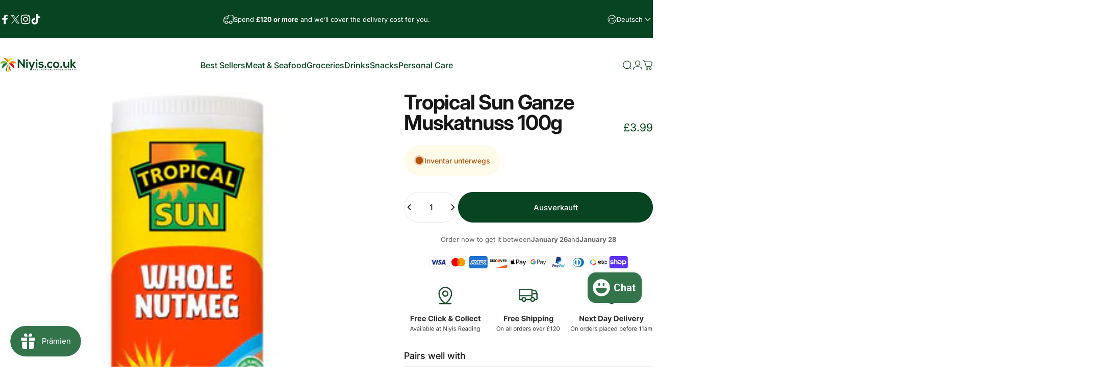

--- FILE ---
content_type: text/html; charset=utf-8
request_url: https://niyis.co.uk/de/products/products-tropical-sun-whole-nutmeg-100g-html
body_size: 80616
content:
<!doctype html>
<html class="no-js" lang="de" dir="ltr">
<head>
  <meta charset="utf-8">
  <meta http-equiv="X-UA-Compatible" content="IE=edge,chrome=1">
  <meta name="viewport" content="width=device-width,initial-scale=1">
  <meta name="theme-color" content="#074421">
  <link rel="canonical" href="https://niyis.co.uk/de/products/products-tropical-sun-whole-nutmeg-100g-html">
  <link rel="preconnect" href="https://cdn.shopify.com" crossorigin>
  <link rel="preconnect" href="https://fonts.shopifycdn.com" crossorigin>
  
  <link rel="dns-prefetch" href="https://ajax.googleapis.com">
  <link rel="dns-prefetch" href="https://maps.googleapis.com">
  <link rel="dns-prefetch" href="https://maps.gstatic.com">
  
<link rel="shortcut icon" href="//niyis.co.uk/cdn/shop/files/Logo-05.jpg?crop=center&height=32&v=1707341920&width=32" type="image/png" /><title>Tropical Sun Ganze Muskatnuss &ndash; Niyis African Supermarket</title><meta name="description" content="Kaufen Sie jetzt das Muskatgewürz von höchster Qualität: Tropical Sun Whole Nutmeg verleiht Ihren Gerichten Wärme und Tiefe."><meta property="og:site_name" content="Niyis African Supermarket">
<meta property="og:url" content="https://niyis.co.uk/de/products/products-tropical-sun-whole-nutmeg-100g-html">
<meta property="og:title" content="Tropical Sun Ganze Muskatnuss 100g">
<meta property="og:type" content="product">
<meta property="og:description" content="Kaufen Sie jetzt das Muskatgewürz von höchster Qualität: Tropical Sun Whole Nutmeg verleiht Ihren Gerichten Wärme und Tiefe."><meta property="og:image" content="http://niyis.co.uk/cdn/shop/files/Tropical_Sun_Whole_Nutmeg_100g_1200x1200__91886_1697126177_1280_1280.jpg?v=1746199857">
  <meta property="og:image:secure_url" content="https://niyis.co.uk/cdn/shop/files/Tropical_Sun_Whole_Nutmeg_100g_1200x1200__91886_1697126177_1280_1280.jpg?v=1746199857">
  <meta property="og:image:width" content="1000">
  <meta property="og:image:height" content="1000"><meta name="twitter:site" content="@https://x.com/niyisuk">
<meta name="twitter:card" content="summary_large_image">
<meta name="twitter:title" content="Tropical Sun Ganze Muskatnuss 100g">
<meta name="twitter:description" content="Kaufen Sie jetzt das Muskatgewürz von höchster Qualität: Tropical Sun Whole Nutmeg verleiht Ihren Gerichten Wärme und Tiefe.">
<style>@font-face {
  font-family: Inter;
  font-weight: 700;
  font-style: normal;
  font-display: swap;
  src: url("//niyis.co.uk/cdn/fonts/inter/inter_n7.02711e6b374660cfc7915d1afc1c204e633421e4.woff2") format("woff2"),
       url("//niyis.co.uk/cdn/fonts/inter/inter_n7.6dab87426f6b8813070abd79972ceaf2f8d3b012.woff") format("woff");
}
@font-face {
  font-family: Inter;
  font-weight: 500;
  font-style: normal;
  font-display: swap;
  src: url("//niyis.co.uk/cdn/fonts/inter/inter_n5.d7101d5e168594dd06f56f290dd759fba5431d97.woff2") format("woff2"),
       url("//niyis.co.uk/cdn/fonts/inter/inter_n5.5332a76bbd27da00474c136abb1ca3cbbf259068.woff") format("woff");
}
@font-face {
  font-family: Inter;
  font-weight: 700;
  font-style: normal;
  font-display: swap;
  src: url("//niyis.co.uk/cdn/fonts/inter/inter_n7.02711e6b374660cfc7915d1afc1c204e633421e4.woff2") format("woff2"),
       url("//niyis.co.uk/cdn/fonts/inter/inter_n7.6dab87426f6b8813070abd79972ceaf2f8d3b012.woff") format("woff");
}
@font-face {
  font-family: Inter;
  font-weight: 400;
  font-style: normal;
  font-display: swap;
  src: url("//niyis.co.uk/cdn/fonts/inter/inter_n4.b2a3f24c19b4de56e8871f609e73ca7f6d2e2bb9.woff2") format("woff2"),
       url("//niyis.co.uk/cdn/fonts/inter/inter_n4.af8052d517e0c9ffac7b814872cecc27ae1fa132.woff") format("woff");
}
@font-face {
  font-family: Inter;
  font-weight: 700;
  font-style: normal;
  font-display: swap;
  src: url("//niyis.co.uk/cdn/fonts/inter/inter_n7.02711e6b374660cfc7915d1afc1c204e633421e4.woff2") format("woff2"),
       url("//niyis.co.uk/cdn/fonts/inter/inter_n7.6dab87426f6b8813070abd79972ceaf2f8d3b012.woff") format("woff");
}
@font-face {
  font-family: Inter;
  font-weight: 400;
  font-style: italic;
  font-display: swap;
  src: url("//niyis.co.uk/cdn/fonts/inter/inter_i4.feae1981dda792ab80d117249d9c7e0f1017e5b3.woff2") format("woff2"),
       url("//niyis.co.uk/cdn/fonts/inter/inter_i4.62773b7113d5e5f02c71486623cf828884c85c6e.woff") format("woff");
}
@font-face {
  font-family: Inter;
  font-weight: 700;
  font-style: italic;
  font-display: swap;
  src: url("//niyis.co.uk/cdn/fonts/inter/inter_i7.b377bcd4cc0f160622a22d638ae7e2cd9b86ea4c.woff2") format("woff2"),
       url("//niyis.co.uk/cdn/fonts/inter/inter_i7.7c69a6a34e3bb44fcf6f975857e13b9a9b25beb4.woff") format("woff");
}
:root {
    /*! General */
    --color-base-text: 23 23 23;
    --color-base-highlight: 255 221 191;
    --color-base-background: 255 255 255;
    --color-base-button: 7 68 33;
    --color-base-button-gradient: #074421;
    --color-base-button-text: 255 255 255;
    --color-keyboard-focus: 11 97 205;
    --color-shadow: 168 232 226;
    --color-price: 7 68 33;
    --color-sale-price: 225 29 72;
    --color-sale-tag: 225 29 72;
    --color-sale-tag-text: 255 255 255;
    --color-rating: 245 158 11;
    --color-placeholder: 250 250 250;
    --color-success-text: 77 124 15;
    --color-success-background: 247 254 231;
    --color-error-text: 190 18 60;
    --color-error-background: 255 241 242;
    --color-info-text: 180 83 9;
    --color-info-background: 255 251 235;
    
    /*! Menu and drawers */
    --color-drawer-text: 23 23 23;
    --color-drawer-background: 255 255 255;
    --color-drawer-button-background: 7 68 33;
    --color-drawer-button-gradient: #074421;
    --color-drawer-button-text: 255 255 255;
    --color-drawer-overlay: 23 23 23;

    /*! Product card */
    --card-radius: var(--rounded-card);
    --card-border-width: 0.0rem;
    --card-border-opacity: 0.0;
    --card-shadow-opacity: 0.1;
    --card-shadow-horizontal-offset: 0.0rem;
    --card-shadow-vertical-offset: 0.0rem;

    /*! Buttons */
    --buttons-radius: var(--rounded-button);
    --buttons-border-width: 2px;
    --buttons-border-opacity: 1.0;
    --buttons-shadow-opacity: 0.0;
    --buttons-shadow-horizontal-offset: 0px;
    --buttons-shadow-vertical-offset: 0px;

    /*! Inputs */
    --inputs-radius: var(--rounded-input);
    --inputs-border-width: 0px;
    --inputs-border-opacity: 0.65;

    /*! Spacing */
    --sp-0d5: 0.125rem;
    --sp-1: 0.25rem;
    --sp-1d5: 0.375rem;
    --sp-2: 0.5rem;
    --sp-2d5: 0.625rem;
    --sp-3: 0.75rem;
    --sp-3d5: 0.875rem;
    --sp-4: 1rem;
    --sp-4d5: 1.125rem;
    --sp-5: 1.25rem;
    --sp-5d5: 1.375rem;
    --sp-6: 1.5rem;
    --sp-6d5: 1.625rem;
    --sp-7: 1.75rem;
    --sp-7d5: 1.875rem;
    --sp-8: 2rem;
    --sp-8d5: 2.125rem;
    --sp-9: 2.25rem;
    --sp-9d5: 2.375rem;
    --sp-10: 2.5rem;
    --sp-10d5: 2.625rem;
    --sp-11: 2.75rem;
    --sp-12: 3rem;
    --sp-13: 3.25rem;
    --sp-14: 3.5rem;
    --sp-15: 3.875rem;
    --sp-16: 4rem;
    --sp-18: 4.5rem;
    --sp-20: 5rem;
    --sp-23: 5.625rem;
    --sp-24: 6rem;
    --sp-28: 7rem;
    --sp-32: 8rem;
    --sp-36: 9rem;
    --sp-40: 10rem;
    --sp-44: 11rem;
    --sp-48: 12rem;
    --sp-52: 13rem;
    --sp-56: 14rem;
    --sp-60: 15rem;
    --sp-64: 16rem;
    --sp-68: 17rem;
    --sp-72: 18rem;
    --sp-80: 20rem;
    --sp-96: 24rem;
    --sp-100: 32rem;

    /*! Font family */
    --font-heading-family: Inter, sans-serif;
    --font-heading-style: normal;
    --font-heading-weight: 700;
    --font-heading-line-height: 1;
    --font-heading-letter-spacing: -0.03em;
    

    --font-body-family: Inter, sans-serif;
    --font-body-style: normal;
    --font-body-weight: 400;
    --font-body-line-height: 1.2;
    --font-body-letter-spacing: 0.0em;

    --font-navigation-family: var(--font-body-family);
    --font-navigation-size: clamp(0.875rem, 0.748rem + 0.3174vw, 1.125rem);
    

    --font-button-family: var(--font-body-family);
    --font-button-size: clamp(0.875rem, 0.8115rem + 0.1587vw, 1.0rem);
    

    --font-product-family: var(--font-body-family);
    --font-product-size: clamp(1.0rem, 0.873rem + 0.3175vw, 1.25rem);
    

    /*! Font size */
    --text-3xs: 0.625rem;
    --text-2xs: 0.6875rem;
    --text-xs: 0.75rem;
    --text-2sm: 0.8125rem;
    --text-sm: 0.875rem;
    --text-base: 1.0rem;
    --text-lg: 1.125rem;
    --text-xl: 1.25rem;
    --text-2xl: 1.5rem;
    --text-3xl: 1.875rem;
    --text-4xl: 2.25rem;
    --text-5xl: 3.0rem;
    --text-6xl: 3.75rem;
    --text-7xl: 4.5rem;
    --text-8xl: 6.0rem;

    /*! Layout */
    --page-width: 1900px;
    --gap-padding: clamp(var(--sp-5), 2.526vw, var(--sp-12));
    --grid-gap: clamp(40px, 20vw, 60px);
    --page-padding: var(--sp-5);
    --page-container: min(calc(100vw - var(--scrollbar-width, 0px) - var(--page-padding) * 2), var(--page-width));
    --rounded-button: 3.75rem;
    --rounded-input: 0.75rem;
    --rounded-card: clamp(var(--sp-2d5), 1.053vw, var(--sp-5));
    --rounded-block: clamp(var(--sp-2d5), 1.053vw, var(--sp-5));

    /*! Other */
    --icon-weight: 1.5px;
  }

  @media screen and (min-width: 1024px) {
    :root {
      --page-padding: var(--sp-9);
    }
  }

  @media screen and (min-width: 1280px) {
    :root {
      --gap-padding: var(--sp-12);
      --page-padding: var(--sp-12);
      --page-container: min(calc(100vw - var(--scrollbar-width, 0px) - var(--page-padding) * 2), max(var(--page-width), 1280px));
    }
  }

  @media screen and (min-width: 1536px) {
    :root {
      --page-padding: max(var(--sp-12), 50vw - var(--scrollbar-width, 0px)/2 - var(--page-width)/2);
    }
  }
</style>
  <link rel="preload" as="font" href="//niyis.co.uk/cdn/fonts/inter/inter_n4.b2a3f24c19b4de56e8871f609e73ca7f6d2e2bb9.woff2" type="font/woff2" crossorigin>
  

  <link rel="preload" as="font" href="//niyis.co.uk/cdn/fonts/inter/inter_n7.02711e6b374660cfc7915d1afc1c204e633421e4.woff2" type="font/woff2" crossorigin>
  
<link href="//niyis.co.uk/cdn/shop/t/28/assets/theme.css?v=24492219413562240901732484187" rel="stylesheet" type="text/css" media="all" /><link rel="stylesheet" href="//niyis.co.uk/cdn/shop/t/28/assets/apps.css?v=155754260707641237201732484187" media="print" fetchpriority="low" onload="this.media='all'">

  <script>window.performance && window.performance.mark && window.performance.mark('shopify.content_for_header.start');</script><meta name="facebook-domain-verification" content="tuh3pv2jepe7s8320c7mzsvd9ljrkf">
<meta name="google-site-verification" content="3njOgEKpd0FLoQjcuPwhwiVtc3CaWE8Ofi4itL5NGSE">
<meta id="shopify-digital-wallet" name="shopify-digital-wallet" content="/80749035848/digital_wallets/dialog">
<meta name="shopify-checkout-api-token" content="38620d40f7e132e690e9cead49fa9341">
<meta id="in-context-paypal-metadata" data-shop-id="80749035848" data-venmo-supported="false" data-environment="production" data-locale="de_DE" data-paypal-v4="true" data-currency="GBP">
<link rel="alternate" hreflang="x-default" href="https://niyis.co.uk/products/products-tropical-sun-whole-nutmeg-100g-html">
<link rel="alternate" hreflang="en" href="https://niyis.co.uk/products/products-tropical-sun-whole-nutmeg-100g-html">
<link rel="alternate" hreflang="de" href="https://niyis.co.uk/de/products/products-tropical-sun-whole-nutmeg-100g-html">
<link rel="alternate" hreflang="es" href="https://niyis.co.uk/es/products/products-tropical-sun-whole-nutmeg-100g-html">
<link rel="alternate" type="application/json+oembed" href="https://niyis.co.uk/de/products/products-tropical-sun-whole-nutmeg-100g-html.oembed">
<script async="async" src="/checkouts/internal/preloads.js?locale=de-GB"></script>
<link rel="preconnect" href="https://shop.app" crossorigin="anonymous">
<script async="async" src="https://shop.app/checkouts/internal/preloads.js?locale=de-GB&shop_id=80749035848" crossorigin="anonymous"></script>
<script id="apple-pay-shop-capabilities" type="application/json">{"shopId":80749035848,"countryCode":"GB","currencyCode":"GBP","merchantCapabilities":["supports3DS"],"merchantId":"gid:\/\/shopify\/Shop\/80749035848","merchantName":"Niyis African Supermarket","requiredBillingContactFields":["postalAddress","email","phone"],"requiredShippingContactFields":["postalAddress","email","phone"],"shippingType":"shipping","supportedNetworks":["visa","maestro","masterCard","amex","discover","elo"],"total":{"type":"pending","label":"Niyis African Supermarket","amount":"1.00"},"shopifyPaymentsEnabled":true,"supportsSubscriptions":true}</script>
<script id="shopify-features" type="application/json">{"accessToken":"38620d40f7e132e690e9cead49fa9341","betas":["rich-media-storefront-analytics"],"domain":"niyis.co.uk","predictiveSearch":true,"shopId":80749035848,"locale":"de"}</script>
<script>var Shopify = Shopify || {};
Shopify.shop = "3dd7ce-3.myshopify.com";
Shopify.locale = "de";
Shopify.currency = {"active":"GBP","rate":"1.0"};
Shopify.country = "GB";
Shopify.theme = {"name":"Concept | optimized","id":167534494024,"schema_name":"Concept","schema_version":"2.1.1","theme_store_id":2412,"role":"main"};
Shopify.theme.handle = "null";
Shopify.theme.style = {"id":null,"handle":null};
Shopify.cdnHost = "niyis.co.uk/cdn";
Shopify.routes = Shopify.routes || {};
Shopify.routes.root = "/de/";</script>
<script type="module">!function(o){(o.Shopify=o.Shopify||{}).modules=!0}(window);</script>
<script>!function(o){function n(){var o=[];function n(){o.push(Array.prototype.slice.apply(arguments))}return n.q=o,n}var t=o.Shopify=o.Shopify||{};t.loadFeatures=n(),t.autoloadFeatures=n()}(window);</script>
<script>
  window.ShopifyPay = window.ShopifyPay || {};
  window.ShopifyPay.apiHost = "shop.app\/pay";
  window.ShopifyPay.redirectState = null;
</script>
<script id="shop-js-analytics" type="application/json">{"pageType":"product"}</script>
<script defer="defer" async type="module" src="//niyis.co.uk/cdn/shopifycloud/shop-js/modules/v2/client.init-shop-cart-sync_e98Ab_XN.de.esm.js"></script>
<script defer="defer" async type="module" src="//niyis.co.uk/cdn/shopifycloud/shop-js/modules/v2/chunk.common_Pcw9EP95.esm.js"></script>
<script defer="defer" async type="module" src="//niyis.co.uk/cdn/shopifycloud/shop-js/modules/v2/chunk.modal_CzmY4ZhL.esm.js"></script>
<script type="module">
  await import("//niyis.co.uk/cdn/shopifycloud/shop-js/modules/v2/client.init-shop-cart-sync_e98Ab_XN.de.esm.js");
await import("//niyis.co.uk/cdn/shopifycloud/shop-js/modules/v2/chunk.common_Pcw9EP95.esm.js");
await import("//niyis.co.uk/cdn/shopifycloud/shop-js/modules/v2/chunk.modal_CzmY4ZhL.esm.js");

  window.Shopify.SignInWithShop?.initShopCartSync?.({"fedCMEnabled":true,"windoidEnabled":true});

</script>
<script>
  window.Shopify = window.Shopify || {};
  if (!window.Shopify.featureAssets) window.Shopify.featureAssets = {};
  window.Shopify.featureAssets['shop-js'] = {"shop-cart-sync":["modules/v2/client.shop-cart-sync_DazCVyJ3.de.esm.js","modules/v2/chunk.common_Pcw9EP95.esm.js","modules/v2/chunk.modal_CzmY4ZhL.esm.js"],"init-fed-cm":["modules/v2/client.init-fed-cm_D0AulfmK.de.esm.js","modules/v2/chunk.common_Pcw9EP95.esm.js","modules/v2/chunk.modal_CzmY4ZhL.esm.js"],"shop-cash-offers":["modules/v2/client.shop-cash-offers_BISyWFEA.de.esm.js","modules/v2/chunk.common_Pcw9EP95.esm.js","modules/v2/chunk.modal_CzmY4ZhL.esm.js"],"shop-login-button":["modules/v2/client.shop-login-button_D_c1vx_E.de.esm.js","modules/v2/chunk.common_Pcw9EP95.esm.js","modules/v2/chunk.modal_CzmY4ZhL.esm.js"],"pay-button":["modules/v2/client.pay-button_CHADzJ4g.de.esm.js","modules/v2/chunk.common_Pcw9EP95.esm.js","modules/v2/chunk.modal_CzmY4ZhL.esm.js"],"shop-button":["modules/v2/client.shop-button_CQnD2U3v.de.esm.js","modules/v2/chunk.common_Pcw9EP95.esm.js","modules/v2/chunk.modal_CzmY4ZhL.esm.js"],"avatar":["modules/v2/client.avatar_BTnouDA3.de.esm.js"],"init-windoid":["modules/v2/client.init-windoid_CmA0-hrC.de.esm.js","modules/v2/chunk.common_Pcw9EP95.esm.js","modules/v2/chunk.modal_CzmY4ZhL.esm.js"],"init-shop-for-new-customer-accounts":["modules/v2/client.init-shop-for-new-customer-accounts_BCzC_Mib.de.esm.js","modules/v2/client.shop-login-button_D_c1vx_E.de.esm.js","modules/v2/chunk.common_Pcw9EP95.esm.js","modules/v2/chunk.modal_CzmY4ZhL.esm.js"],"init-shop-email-lookup-coordinator":["modules/v2/client.init-shop-email-lookup-coordinator_DYzOit4u.de.esm.js","modules/v2/chunk.common_Pcw9EP95.esm.js","modules/v2/chunk.modal_CzmY4ZhL.esm.js"],"init-shop-cart-sync":["modules/v2/client.init-shop-cart-sync_e98Ab_XN.de.esm.js","modules/v2/chunk.common_Pcw9EP95.esm.js","modules/v2/chunk.modal_CzmY4ZhL.esm.js"],"shop-toast-manager":["modules/v2/client.shop-toast-manager_Bc-1elH8.de.esm.js","modules/v2/chunk.common_Pcw9EP95.esm.js","modules/v2/chunk.modal_CzmY4ZhL.esm.js"],"init-customer-accounts":["modules/v2/client.init-customer-accounts_CqlRHmZs.de.esm.js","modules/v2/client.shop-login-button_D_c1vx_E.de.esm.js","modules/v2/chunk.common_Pcw9EP95.esm.js","modules/v2/chunk.modal_CzmY4ZhL.esm.js"],"init-customer-accounts-sign-up":["modules/v2/client.init-customer-accounts-sign-up_DZmBw6yB.de.esm.js","modules/v2/client.shop-login-button_D_c1vx_E.de.esm.js","modules/v2/chunk.common_Pcw9EP95.esm.js","modules/v2/chunk.modal_CzmY4ZhL.esm.js"],"shop-follow-button":["modules/v2/client.shop-follow-button_Cx-w7rSq.de.esm.js","modules/v2/chunk.common_Pcw9EP95.esm.js","modules/v2/chunk.modal_CzmY4ZhL.esm.js"],"checkout-modal":["modules/v2/client.checkout-modal_Djjmh8qM.de.esm.js","modules/v2/chunk.common_Pcw9EP95.esm.js","modules/v2/chunk.modal_CzmY4ZhL.esm.js"],"shop-login":["modules/v2/client.shop-login_DMZMgoZf.de.esm.js","modules/v2/chunk.common_Pcw9EP95.esm.js","modules/v2/chunk.modal_CzmY4ZhL.esm.js"],"lead-capture":["modules/v2/client.lead-capture_SqejaEd8.de.esm.js","modules/v2/chunk.common_Pcw9EP95.esm.js","modules/v2/chunk.modal_CzmY4ZhL.esm.js"],"payment-terms":["modules/v2/client.payment-terms_DUeEqFTJ.de.esm.js","modules/v2/chunk.common_Pcw9EP95.esm.js","modules/v2/chunk.modal_CzmY4ZhL.esm.js"]};
</script>
<script>(function() {
  var isLoaded = false;
  function asyncLoad() {
    if (isLoaded) return;
    isLoaded = true;
    var urls = ["https:\/\/static.klaviyo.com\/onsite\/js\/klaviyo.js?company_id=XKkKCE\u0026shop=3dd7ce-3.myshopify.com","https:\/\/googlereview.gropulse.com\/get_widget?shop=3dd7ce-3.myshopify.com","https:\/\/cdn-spurit.com\/all-apps\/checker-p.js?app_id=11\u0026shop=3dd7ce-3.myshopify.com","https:\/\/omnisnippet1.com\/platforms\/shopify.js?source=scriptTag\u0026v=2025-10-09T04\u0026shop=3dd7ce-3.myshopify.com","https:\/\/api.fastbundle.co\/scripts\/src.js?shop=3dd7ce-3.myshopify.com"];
    for (var i = 0; i < urls.length; i++) {
      var s = document.createElement('script');
      s.type = 'text/javascript';
      s.async = true;
      s.src = urls[i];
      var x = document.getElementsByTagName('script')[0];
      x.parentNode.insertBefore(s, x);
    }
  };
  if(window.attachEvent) {
    window.attachEvent('onload', asyncLoad);
  } else {
    window.addEventListener('load', asyncLoad, false);
  }
})();</script>
<script id="__st">var __st={"a":80749035848,"offset":0,"reqid":"4d10e658-501d-4e5c-bb13-705a6e2ecf11-1769373996","pageurl":"niyis.co.uk\/de\/products\/products-tropical-sun-whole-nutmeg-100g-html","u":"46f9210a76ee","p":"product","rtyp":"product","rid":8735490310472};</script>
<script>window.ShopifyPaypalV4VisibilityTracking = true;</script>
<script id="captcha-bootstrap">!function(){'use strict';const t='contact',e='account',n='new_comment',o=[[t,t],['blogs',n],['comments',n],[t,'customer']],c=[[e,'customer_login'],[e,'guest_login'],[e,'recover_customer_password'],[e,'create_customer']],r=t=>t.map((([t,e])=>`form[action*='/${t}']:not([data-nocaptcha='true']) input[name='form_type'][value='${e}']`)).join(','),a=t=>()=>t?[...document.querySelectorAll(t)].map((t=>t.form)):[];function s(){const t=[...o],e=r(t);return a(e)}const i='password',u='form_key',d=['recaptcha-v3-token','g-recaptcha-response','h-captcha-response',i],f=()=>{try{return window.sessionStorage}catch{return}},m='__shopify_v',_=t=>t.elements[u];function p(t,e,n=!1){try{const o=window.sessionStorage,c=JSON.parse(o.getItem(e)),{data:r}=function(t){const{data:e,action:n}=t;return t[m]||n?{data:e,action:n}:{data:t,action:n}}(c);for(const[e,n]of Object.entries(r))t.elements[e]&&(t.elements[e].value=n);n&&o.removeItem(e)}catch(o){console.error('form repopulation failed',{error:o})}}const l='form_type',E='cptcha';function T(t){t.dataset[E]=!0}const w=window,h=w.document,L='Shopify',v='ce_forms',y='captcha';let A=!1;((t,e)=>{const n=(g='f06e6c50-85a8-45c8-87d0-21a2b65856fe',I='https://cdn.shopify.com/shopifycloud/storefront-forms-hcaptcha/ce_storefront_forms_captcha_hcaptcha.v1.5.2.iife.js',D={infoText:'Durch hCaptcha geschützt',privacyText:'Datenschutz',termsText:'Allgemeine Geschäftsbedingungen'},(t,e,n)=>{const o=w[L][v],c=o.bindForm;if(c)return c(t,g,e,D).then(n);var r;o.q.push([[t,g,e,D],n]),r=I,A||(h.body.append(Object.assign(h.createElement('script'),{id:'captcha-provider',async:!0,src:r})),A=!0)});var g,I,D;w[L]=w[L]||{},w[L][v]=w[L][v]||{},w[L][v].q=[],w[L][y]=w[L][y]||{},w[L][y].protect=function(t,e){n(t,void 0,e),T(t)},Object.freeze(w[L][y]),function(t,e,n,w,h,L){const[v,y,A,g]=function(t,e,n){const i=e?o:[],u=t?c:[],d=[...i,...u],f=r(d),m=r(i),_=r(d.filter((([t,e])=>n.includes(e))));return[a(f),a(m),a(_),s()]}(w,h,L),I=t=>{const e=t.target;return e instanceof HTMLFormElement?e:e&&e.form},D=t=>v().includes(t);t.addEventListener('submit',(t=>{const e=I(t);if(!e)return;const n=D(e)&&!e.dataset.hcaptchaBound&&!e.dataset.recaptchaBound,o=_(e),c=g().includes(e)&&(!o||!o.value);(n||c)&&t.preventDefault(),c&&!n&&(function(t){try{if(!f())return;!function(t){const e=f();if(!e)return;const n=_(t);if(!n)return;const o=n.value;o&&e.removeItem(o)}(t);const e=Array.from(Array(32),(()=>Math.random().toString(36)[2])).join('');!function(t,e){_(t)||t.append(Object.assign(document.createElement('input'),{type:'hidden',name:u})),t.elements[u].value=e}(t,e),function(t,e){const n=f();if(!n)return;const o=[...t.querySelectorAll(`input[type='${i}']`)].map((({name:t})=>t)),c=[...d,...o],r={};for(const[a,s]of new FormData(t).entries())c.includes(a)||(r[a]=s);n.setItem(e,JSON.stringify({[m]:1,action:t.action,data:r}))}(t,e)}catch(e){console.error('failed to persist form',e)}}(e),e.submit())}));const S=(t,e)=>{t&&!t.dataset[E]&&(n(t,e.some((e=>e===t))),T(t))};for(const o of['focusin','change'])t.addEventListener(o,(t=>{const e=I(t);D(e)&&S(e,y())}));const B=e.get('form_key'),M=e.get(l),P=B&&M;t.addEventListener('DOMContentLoaded',(()=>{const t=y();if(P)for(const e of t)e.elements[l].value===M&&p(e,B);[...new Set([...A(),...v().filter((t=>'true'===t.dataset.shopifyCaptcha))])].forEach((e=>S(e,t)))}))}(h,new URLSearchParams(w.location.search),n,t,e,['guest_login'])})(!0,!0)}();</script>
<script integrity="sha256-4kQ18oKyAcykRKYeNunJcIwy7WH5gtpwJnB7kiuLZ1E=" data-source-attribution="shopify.loadfeatures" defer="defer" src="//niyis.co.uk/cdn/shopifycloud/storefront/assets/storefront/load_feature-a0a9edcb.js" crossorigin="anonymous"></script>
<script crossorigin="anonymous" defer="defer" src="//niyis.co.uk/cdn/shopifycloud/storefront/assets/shopify_pay/storefront-65b4c6d7.js?v=20250812"></script>
<script data-source-attribution="shopify.dynamic_checkout.dynamic.init">var Shopify=Shopify||{};Shopify.PaymentButton=Shopify.PaymentButton||{isStorefrontPortableWallets:!0,init:function(){window.Shopify.PaymentButton.init=function(){};var t=document.createElement("script");t.src="https://niyis.co.uk/cdn/shopifycloud/portable-wallets/latest/portable-wallets.de.js",t.type="module",document.head.appendChild(t)}};
</script>
<script data-source-attribution="shopify.dynamic_checkout.buyer_consent">
  function portableWalletsHideBuyerConsent(e){var t=document.getElementById("shopify-buyer-consent"),n=document.getElementById("shopify-subscription-policy-button");t&&n&&(t.classList.add("hidden"),t.setAttribute("aria-hidden","true"),n.removeEventListener("click",e))}function portableWalletsShowBuyerConsent(e){var t=document.getElementById("shopify-buyer-consent"),n=document.getElementById("shopify-subscription-policy-button");t&&n&&(t.classList.remove("hidden"),t.removeAttribute("aria-hidden"),n.addEventListener("click",e))}window.Shopify?.PaymentButton&&(window.Shopify.PaymentButton.hideBuyerConsent=portableWalletsHideBuyerConsent,window.Shopify.PaymentButton.showBuyerConsent=portableWalletsShowBuyerConsent);
</script>
<script data-source-attribution="shopify.dynamic_checkout.cart.bootstrap">document.addEventListener("DOMContentLoaded",(function(){function t(){return document.querySelector("shopify-accelerated-checkout-cart, shopify-accelerated-checkout")}if(t())Shopify.PaymentButton.init();else{new MutationObserver((function(e,n){t()&&(Shopify.PaymentButton.init(),n.disconnect())})).observe(document.body,{childList:!0,subtree:!0})}}));
</script>
<link id="shopify-accelerated-checkout-styles" rel="stylesheet" media="screen" href="https://niyis.co.uk/cdn/shopifycloud/portable-wallets/latest/accelerated-checkout-backwards-compat.css" crossorigin="anonymous">
<style id="shopify-accelerated-checkout-cart">
        #shopify-buyer-consent {
  margin-top: 1em;
  display: inline-block;
  width: 100%;
}

#shopify-buyer-consent.hidden {
  display: none;
}

#shopify-subscription-policy-button {
  background: none;
  border: none;
  padding: 0;
  text-decoration: underline;
  font-size: inherit;
  cursor: pointer;
}

#shopify-subscription-policy-button::before {
  box-shadow: none;
}

      </style>

<script>window.performance && window.performance.mark && window.performance.mark('shopify.content_for_header.end');</script>

  <script src="//niyis.co.uk/cdn/shop/t/28/assets/vendor.js?v=169599425471746764341732484187" defer="defer"></script>
  <script src="//niyis.co.uk/cdn/shop/t/28/assets/theme.js?v=59524088897036028331732484187" defer="defer"></script><script>
  document.documentElement.classList.replace('no-js', 'js');

  window.theme = window.theme || {};
  theme.routes = {
    shop_url: 'https://niyis.co.uk',
    root_url: '/de',
    cart_url: '/de/cart',
    cart_add_url: '/de/cart/add',
    cart_change_url: '/de/cart/change',
    cart_update_url: '/de/cart/update',
    search_url: '/de/search',
    predictive_search_url: '/de/search/suggest',
  };

  theme.variantStrings = {
    preOrder: "Vorbestellung",
    addToCart: "In den Einkaufswagen legen",
    soldOut: "Ausverkauft",
    unavailable: "Nicht verfügbar",
    addToBundle: "Zum Bundle hinzufügen",
    backInStock: "Benachrichtigen Sie mich, wenn es verfügbar ist",
  };

  theme.shippingCalculatorStrings = {
    error: "Beim Abrufen der Versandtarife sind ein oder mehrere Fehler aufgetreten:",
    notFound: "Wir liefern leider nicht an Ihre Adresse.",
    oneResult: "Es gibt nur einen Versandtarif für Ihre Adresse:",
    multipleResults: "Es gibt mehrere Versandtarife für Ihre Adresse:",
  };

  theme.recipientFormStrings = {
    expanded: "Formular für den Empfänger des Geschenkgutscheins erweitert",
    collapsed: "Formular für den Empfänger des Geschenkgutscheins minimiert",
  };

  theme.quickOrderListStrings = {
    itemsAdded: "[quantity] Artikel hinzugefügt",
    itemAdded: "[quantity] Artikel hinzugefügt",
    itemsRemoved: "[quantity] Artikel entfernt",
    itemRemoved: "[quantity] Artikel entfernt",
    viewCart: "Warenkorb ansehen",
    each: "[money]\/Stück",
    minError: "Dieser Artikel hat ein Minimum von [min]",
    maxError: "Dieser Artikel hat ein Maximum von [max]",
    stepError: "Du kannst diesen Artikel nur in Abstufungen von [step] hinzufügen.",
  };

  theme.dateStrings = {
    d: "T",
    day: "Tag",
    days: "Tage",
    h: "S",
    hour: "Stunde",
    hours: "Stunden",
    m: "M",
    minute: "Minute",
    minutes: "Minuten",
    s: "S",
    second: "Sekunde",
    seconds: "Sekunden",
  };

  theme.strings = {
    recentlyViewedEmpty: "Ihre zuletzt angesehenen Produkte sind leer.",
    close: "Schließen",
    next: "Vorwärts",
    previous: "Zurück",
    qrImageAlt: "QR-Code – Scannen, um Geschenkgutschein einzulösen"
  };
  theme.settings = {
    moneyFormat: "£{{amount}}",
    moneyWithCurrencyFormat: "£{{amount}} GBP",
    currencyCodeEnabled: false,
    cartType: "drawer",
    isCartTemplate: false,
    pswpModule: "\/\/niyis.co.uk\/cdn\/shop\/t\/28\/assets\/photoswipe.min.js?v=41760041872977459911732484187",
    themeName: 'Concept',
    themeVersion: '2.1.1',
    agencyId: ''
  };// We save the product ID in local storage to be eventually used for recently viewed section
    try {
      const recentlyViewedProducts = new Set(JSON.parse(window.localStorage.getItem(`${theme.settings.themeName}:recently-viewed`) || '[]'));

      recentlyViewedProducts.delete(8735490310472); // Delete first to re-move the product
      recentlyViewedProducts.add(8735490310472);

      window.localStorage.setItem(`${theme.settings.themeName}:recently-viewed`, JSON.stringify(Array.from(recentlyViewedProducts.values()).reverse()));
    } catch (e) {
      // Safari in private mode does not allow setting item, we silently fail
    }</script>
<!-- BEGIN app block: shopify://apps/autocart/blocks/autocart/aac12e90-e97d-4173-bb1b-0facfcf7d6e4 --><script>
  
  

  window.autoCartConfig = {
    metaobjects: [{"active":true,"debug":false,"discount":{"message":"GIFT","value":"100","pressedButton":"percentage","active":false,"variant":"automatic"},"hidden_attribute":{"_autocart":true,"_filters":"[]"},"keep":true,"products":{"reload":true,"sellingPlan":null,"removeOthers":false,"selectedProductVariant":"automatic","singleProductVariantQuantity":"1","parameters":{"pT":[],"cT":[],"cll":[]},"schedule":null,"entries":[{"id":"gid:\/\/shopify\/ProductVariant\/48042163208520","quantity":"1","handle":"products-aboniki-balm-25g-aboniki-niyis-co-uk-html"},{"id":"gid:\/\/shopify\/ProductVariant\/48042199810376","quantity":"1","handle":"products-abuja-bread-800g-html"},{"id":"gid:\/\/shopify\/ProductVariant\/51585413677384","quantity":"1","handle":"action-bitters"},{"id":"gid:\/\/shopify\/ProductVariant\/48283287290184","quantity":"1","handle":"ades-cash-carry-alum-stone-150g"},{"id":"gid:\/\/shopify\/ProductVariant\/51371152703816","quantity":"1","handle":"products-africas-finest-coconut-chin-chin-html"},{"id":"gid:\/\/shopify\/ProductVariant\/48042141188424","quantity":"1","handle":"products-africas-finest-jollof-rice-seasoning-100g-html"},{"id":"gid:\/\/shopify\/ProductVariant\/48042231955784","quantity":"1","handle":"products-af-sorrel-100g-html"},{"id":"gid:\/\/shopify\/ProductVariant\/48389701665096","quantity":"1","handle":"african-broom"},{"id":"gid:\/\/shopify\/ProductVariant\/48535376560456","quantity":"1","handle":"african-local-organic-sponge"},{"id":"gid:\/\/shopify\/ProductVariant\/48042115891528","quantity":"1","handle":"products-as-crushed-chilies-100g-html"},{"id":"gid:\/\/shopify\/ProductVariant\/48042140107080","quantity":"1","handle":"products-african-sun-dried-efirin-25g-html"},{"id":"gid:\/\/shopify\/ProductVariant\/48444592980296","quantity":"1","handle":"african-sun-ground-egusi-100g"},{"id":"gid:\/\/shopify\/ProductVariant\/48042114974024","quantity":"1","handle":"products-as-uziza-leaves-25g-html"},{"id":"gid:\/\/shopify\/ProductVariant\/48335540126024","quantity":"1","handle":"africa-s-finest-pure-palm-oil"},{"id":"gid:\/\/shopify\/ProductVariant\/48042192568648","quantity":"1","handle":"products-annie-300-rubber-bands-html"},{"id":"gid:\/\/shopify\/ProductVariant\/48042166124872","quantity":"1","handle":"products-baba-roots-html"},{"id":"gid:\/\/shopify\/ProductVariant\/48042192404808","quantity":"1","handle":"products-ghana-taste-banku-mix-1000g-html"},{"id":"gid:\/\/shopify\/ProductVariant\/50086586122568","quantity":"1","handle":"baron-cake-colouring-155ml"},{"id":"gid:\/\/shopify\/ProductVariant\/48042195976520","quantity":"1","handle":"products-bevelini-lemon-dressing-350ml-html"},{"id":"gid:\/\/shopify\/ProductVariant\/48456766718280","quantity":"1","handle":"butter-mint-candy"},{"id":"gid:\/\/shopify\/ProductVariant\/48344283349320","quantity":"1","handle":"products-checkers-custard-powder-banana-html"},{"id":"gid:\/\/shopify\/ProductVariant\/48344296816968","quantity":"1","handle":"products-checkers-custard-powder-vanilla-html"},{"id":"gid:\/\/shopify\/ProductVariant\/51405627195720","quantity":"1","handle":"chivita-juice-1l"},{"id":"gid:\/\/shopify\/ProductVariant\/51405627228488","quantity":"1","handle":"chivita-juice-1l"},{"id":"gid:\/\/shopify\/ProductVariant\/48042189128008","quantity":"1","handle":"products-oga-oga-crayfish-pepper-soup-seasoning-100g-html"},{"id":"gid:\/\/shopify\/ProductVariant\/48448321126728","quantity":"1","handle":"roberts-del-tom-pure-tin-tomato-paste"},{"id":"gid:\/\/shopify\/ProductVariant\/48042140565832","quantity":"1","handle":"products-de-rica-tomato-paste"},{"id":"gid:\/\/shopify\/ProductVariant\/48042140598600","quantity":"1","handle":"products-de-rica-tomato-paste"},{"id":"gid:\/\/shopify\/ProductVariant\/48042222190920","quantity":"1","handle":"products-ducros-curry-powder-html"},{"id":"gid:\/\/shopify\/ProductVariant\/48042126246216","quantity":"1","handle":"products-olu-olu-palm-oil-html"}],"handles":["products-aboniki-balm-25g-aboniki-niyis-co-uk-html","products-abuja-bread-800g-html","action-bitters","ades-cash-carry-alum-stone-150g","products-africas-finest-coconut-chin-chin-html","products-africas-finest-jollof-rice-seasoning-100g-html","products-af-sorrel-100g-html","african-broom","african-local-organic-sponge","products-as-crushed-chilies-100g-html","products-african-sun-dried-efirin-25g-html","african-sun-ground-egusi-100g","products-as-uziza-leaves-25g-html","africa-s-finest-pure-palm-oil","products-annie-300-rubber-bands-html","products-baba-roots-html","products-ghana-taste-banku-mix-1000g-html","baron-cake-colouring-155ml","products-bevelini-lemon-dressing-350ml-html","butter-mint-candy","products-checkers-custard-powder-banana-html","products-checkers-custard-powder-vanilla-html","chivita-juice-1l","products-oga-oga-crayfish-pepper-soup-seasoning-100g-html","roberts-del-tom-pure-tin-tomato-paste","products-de-rica-tomato-paste","products-ducros-curry-powder-html","products-olu-olu-palm-oil-html"],"pickerVariant":"product"},"rules":{"and":[{"\u003e=":[{"var":"customer.orders_count"},10]}]},"title":"10th order gift","valueLabel":[]}],
    autocleanRulesValue: true,
    customStyles: `#ac-submit-button {

}`,
    customDialogStyles: `#ac-dialog {

}`,
    actionVariant: "automatic",
    buttonLabel: `Open Autocart` || "Open Autocart",
    modalTitle: `We have  a free gift for you!`,
    modalSubtitle: `Select which product you would like to receive as your gift`,
    backButton: `Back` || "Back",
    nextButton: `Next` || "Next" ,
    confirmButton: `Confirm` || "Confirm",
    denyButton: `I don't want these gifts` || "I don't want any product",
    closeButton: `Close` || "Close",
    variantLabel: `Variants`,
    variantDescription: `Select the variant of the product.`,
    variantSelectButton: `Select`,
    variantSelectPlaceholder: `No variant selected` || `No variant selected`,
    cornerLabel: `Gifts`,
    confirmModalTitle: `Products to add`,
    confirmModalDescription: `The following products are going to be added to your cart, accept or refuse.`,
    loadingToastTitle: `Updating cart...`,
    updateToastTitle: `Cart has been updated.`,
    updateToastDescription: `Your cart is out of date. Reload to reflect the changes.`,
    manualOpen: false, 
    debug: false,
    manualReload: false,
    excludedDiscounts: ``,
    openModalEmpty: ``,
    additionalSettings: {  },
    onEndCallback: () => {
      
    },
  };


  const cart_type = "drawer";
  const customerLanguage = "de";
  const customerCountry = "GB";
  const market = 70269862216;

  window.autoCartConfig.settings =  {
    cart_type,
    customerCountry,
    customerLanguage,
    market,
  };

  window.shopifyCart = {"note":null,"attributes":{},"original_total_price":0,"total_price":0,"total_discount":0,"total_weight":0.0,"item_count":0,"items":[],"requires_shipping":false,"currency":"GBP","items_subtotal_price":0,"cart_level_discount_applications":[],"checkout_charge_amount":0};


  
  const autocartDialogStyles = document.createElement("style");
  autocartDialogStyles.textContent = `#ac-dialog {

}`;
  document.head.appendChild(autocartDialogStyles);

  const autocartPrimaryButton = document.createElement("style");
  autocartPrimaryButton.textContent = `#ac-submit-button {

}`;
  document.head.appendChild(autocartPrimaryButton);

  const ac_customerId = undefined;
  window.autoCartConfig.customer = ac_customerId !== undefined ? {
    id: "",
    email: "",
    orders_count: undefined,
    tags: null,
  } : null;

  // Saving all rules titles for cart.attributes clean up
  window.autoCartConfig.titles = {};
  for (const { title } of window.autoCartConfig.metaobjects) {
    window.autoCartConfig.titles[title] = "";
  }
  window.autoCartConfig._metaobjects = window.autoCartConfig.metaobjects;
  // Remove from metaobjects items with _scope that targets "checkout"
  window.autoCartConfig.metaobjects = window.autoCartConfig.metaobjects.filter(m => !m.hidden_attribute["_scope"]?.includes("checkout"))

  const ac_collections = {};
  const collectionsProducts = {};
  const products = {};
  let autoCartError = "";
  // automation targets
  // tutti i values di tutti i metaobjects
  let product;
  // mapping of collections handle
  // (ogni collezione ha il suo handle)
  
  // mapping of product handle
  // (ogni prodotto ha il suo handle)
  

  
    

    

    
      
      
        
        
          try {
          product = null;
          product = {"id":8735503155528,"title":"Aboniki-Balsam 25g ","handle":"products-aboniki-balm-25g-aboniki-niyis-co-uk-html","description":"\u003cdiv id=\"0ec66fa4_1633989863\" class=\"powr-countdown-timer\"\u003e\n\n \u003cp\u003eEntdecken Sie die beruhigende Kraft von Aboniki Balm, Ihrem Mittel gegen Schmerzen! Dieses 25-g-Glas Balsam bietet schnelle Linderung bei Muskelkater, Kopfschmerzen und Erkältungssymptomen. Mit seiner einzigartigen Mischung aus Kräuterextrakten und aromatischen Ölen sorgt Aboniki Balm für ein erfrischendes Gefühl, das Ihre Sinne belebt. Egal, ob Sie zu Hause oder unterwegs sind, halten Sie den Aboniki-Balsam griffbereit, um sofortigen Komfort und Linderung zu erzielen. Holen Sie sich dies im Niyis African Store und erleben Sie die heilende Wirkung von Aboniki.\u003c\/p\u003e\n\n\n\u003c\/div\u003e","published_at":"2025-09-28T06:13:05+01:00","created_at":"2024-02-07T09:38:57+00:00","vendor":"Aboniki","type":"","tags":["Aboniki","Abonoki","Balm","Medicated","Pain Relief"],"price":199,"price_min":199,"price_max":199,"available":true,"price_varies":false,"compare_at_price":null,"compare_at_price_min":0,"compare_at_price_max":0,"compare_at_price_varies":false,"variants":[{"id":48042163208520,"title":"Default Title","option1":"Default Title","option2":null,"option3":null,"sku":"NIY-R37-L2-C3","requires_shipping":true,"taxable":false,"featured_image":{"id":55232751206728,"product_id":8735503155528,"position":2,"created_at":"2024-02-07T09:39:02+00:00","updated_at":"2025-05-02T16:27:38+01:00","alt":null,"width":386,"height":386,"src":"\/\/niyis.co.uk\/cdn\/shop\/files\/fbf9156d-4382-43a4-9e47-9ca4774db410__82880_1697127573_386_513.jpg?v=1746199658","variant_ids":[48042163208520]},"available":true,"name":"Aboniki-Balsam 25g ","public_title":null,"options":["Default Title"],"price":199,"weight":300,"compare_at_price":null,"inventory_management":"shopify","barcode":"6156000046105","featured_media":{"alt":null,"id":47883623072072,"position":2,"preview_image":{"aspect_ratio":1.0,"height":386,"width":386,"src":"\/\/niyis.co.uk\/cdn\/shop\/files\/fbf9156d-4382-43a4-9e47-9ca4774db410__82880_1697127573_386_513.jpg?v=1746199658"}},"requires_selling_plan":false,"selling_plan_allocations":[]}],"images":["\/\/niyis.co.uk\/cdn\/shop\/files\/Aboniki_Balm.jpg?v=1746199658","\/\/niyis.co.uk\/cdn\/shop\/files\/fbf9156d-4382-43a4-9e47-9ca4774db410__82880_1697127573_386_513.jpg?v=1746199658","\/\/niyis.co.uk\/cdn\/shop\/files\/images-_38.jpg?v=1746199658","\/\/niyis.co.uk\/cdn\/shop\/files\/images-_37.jpg?v=1746199658"],"featured_image":"\/\/niyis.co.uk\/cdn\/shop\/files\/Aboniki_Balm.jpg?v=1746199658","options":["Titel"],"media":[{"alt":"aboniki balm","id":47883623039304,"position":1,"preview_image":{"aspect_ratio":1.0,"height":1280,"width":1280,"src":"\/\/niyis.co.uk\/cdn\/shop\/files\/Aboniki_Balm.jpg?v=1746199658"},"aspect_ratio":1.0,"height":1280,"media_type":"image","src":"\/\/niyis.co.uk\/cdn\/shop\/files\/Aboniki_Balm.jpg?v=1746199658","width":1280},{"alt":null,"id":47883623072072,"position":2,"preview_image":{"aspect_ratio":1.0,"height":386,"width":386,"src":"\/\/niyis.co.uk\/cdn\/shop\/files\/fbf9156d-4382-43a4-9e47-9ca4774db410__82880_1697127573_386_513.jpg?v=1746199658"},"aspect_ratio":1.0,"height":386,"media_type":"image","src":"\/\/niyis.co.uk\/cdn\/shop\/files\/fbf9156d-4382-43a4-9e47-9ca4774db410__82880_1697127573_386_513.jpg?v=1746199658","width":386},{"alt":null,"id":52696100733256,"position":3,"preview_image":{"aspect_ratio":1.063,"height":537,"width":571,"src":"\/\/niyis.co.uk\/cdn\/shop\/files\/images-_38.jpg?v=1746199658"},"aspect_ratio":1.063,"height":537,"media_type":"image","src":"\/\/niyis.co.uk\/cdn\/shop\/files\/images-_38.jpg?v=1746199658","width":571},{"alt":null,"id":52696100798792,"position":4,"preview_image":{"aspect_ratio":1.272,"height":448,"width":570,"src":"\/\/niyis.co.uk\/cdn\/shop\/files\/images-_37.jpg?v=1746199658"},"aspect_ratio":1.272,"height":448,"media_type":"image","src":"\/\/niyis.co.uk\/cdn\/shop\/files\/images-_37.jpg?v=1746199658","width":570}],"requires_selling_plan":false,"selling_plan_groups":[],"content":"\u003cdiv id=\"0ec66fa4_1633989863\" class=\"powr-countdown-timer\"\u003e\n\n \u003cp\u003eEntdecken Sie die beruhigende Kraft von Aboniki Balm, Ihrem Mittel gegen Schmerzen! Dieses 25-g-Glas Balsam bietet schnelle Linderung bei Muskelkater, Kopfschmerzen und Erkältungssymptomen. Mit seiner einzigartigen Mischung aus Kräuterextrakten und aromatischen Ölen sorgt Aboniki Balm für ein erfrischendes Gefühl, das Ihre Sinne belebt. Egal, ob Sie zu Hause oder unterwegs sind, halten Sie den Aboniki-Balsam griffbereit, um sofortigen Komfort und Linderung zu erzielen. Holen Sie sich dies im Niyis African Store und erleben Sie die heilende Wirkung von Aboniki.\u003c\/p\u003e\n\n\n\u003c\/div\u003e"};
          if (typeof product === "object" && !product.error){
            products["10th order gift"] = products["10th order gift"] || [];
            products["10th order gift"].push(product);
          }
        } catch (e) {
          console.error("Error while retriving product handle", e)
        }
        
      
        
        
          try {
          product = null;
          product = {"id":8735514329416,"title":"Abuja-Brot 800g","handle":"products-abuja-bread-800g-html","description":"\u003cp\u003eWir stellen Ihnen Abuja-Brot vor, ein Hauch von Heimat in jedem Bissen! Dieses 800 g schwere Brot wird mit Sorgfalt aus den besten Zutaten hergestellt und verkörpert die reichen Aromen und Texturen des kulinarischen Erbes von Abuja. Ob frisch aus dem Ofen genossen oder perfekt geröstet, Abuja-Brot verspricht mit jeder Scheibe ein köstliches und sättigendes Erlebnis. Werten Sie Ihr Frühstück und Ihre Snackzeiten mit dem authentischen Geschmack von Abuja auf. Holen Sie sich dies im Niyis African Store.\u003c\/p\u003e","published_at":"2024-02-07T09:49:01+00:00","created_at":"2024-02-07T09:49:01+00:00","vendor":"Abuja","type":"Brot","tags":["abuja bread","bread"],"price":199,"price_min":199,"price_max":199,"available":true,"price_varies":false,"compare_at_price":null,"compare_at_price_min":0,"compare_at_price_max":0,"compare_at_price_varies":false,"variants":[{"id":48042199777608,"title":"Geschnitten","option1":"Geschnitten","option2":null,"option3":null,"sku":"NIY-BR1-L3-C1","requires_shipping":true,"taxable":false,"featured_image":{"id":55232935067976,"product_id":8735514329416,"position":1,"created_at":"2024-02-07T09:49:05+00:00","updated_at":"2025-05-02T16:24:41+01:00","alt":"Abuja bread","width":495,"height":619,"src":"\/\/niyis.co.uk\/cdn\/shop\/files\/Abuja_bread_800g__10165_1697128522_1280_1280.jpg?v=1746199481","variant_ids":[48042199777608,48042199810376]},"available":true,"name":"Abuja-Brot 800g - Geschnitten","public_title":"Geschnitten","options":["Geschnitten"],"price":199,"weight":800,"compare_at_price":null,"inventory_management":"shopify","barcode":"50241112821501","featured_media":{"alt":"Abuja bread","id":47883816141128,"position":1,"preview_image":{"aspect_ratio":0.8,"height":619,"width":495,"src":"\/\/niyis.co.uk\/cdn\/shop\/files\/Abuja_bread_800g__10165_1697128522_1280_1280.jpg?v=1746199481"}},"requires_selling_plan":false,"selling_plan_allocations":[]},{"id":48042199810376,"title":"Ungeschnitten","option1":"Ungeschnitten","option2":null,"option3":null,"sku":"NIY-BR1-L2-C1","requires_shipping":true,"taxable":false,"featured_image":{"id":55232935067976,"product_id":8735514329416,"position":1,"created_at":"2024-02-07T09:49:05+00:00","updated_at":"2025-05-02T16:24:41+01:00","alt":"Abuja bread","width":495,"height":619,"src":"\/\/niyis.co.uk\/cdn\/shop\/files\/Abuja_bread_800g__10165_1697128522_1280_1280.jpg?v=1746199481","variant_ids":[48042199777608,48042199810376]},"available":true,"name":"Abuja-Brot 800g - Ungeschnitten","public_title":"Ungeschnitten","options":["Ungeschnitten"],"price":199,"weight":800,"compare_at_price":null,"inventory_management":"shopify","barcode":"5024112821501","featured_media":{"alt":"Abuja bread","id":47883816141128,"position":1,"preview_image":{"aspect_ratio":0.8,"height":619,"width":495,"src":"\/\/niyis.co.uk\/cdn\/shop\/files\/Abuja_bread_800g__10165_1697128522_1280_1280.jpg?v=1746199481"}},"requires_selling_plan":false,"selling_plan_allocations":[]}],"images":["\/\/niyis.co.uk\/cdn\/shop\/files\/Abuja_bread_800g__10165_1697128522_1280_1280.jpg?v=1746199481"],"featured_image":"\/\/niyis.co.uk\/cdn\/shop\/files\/Abuja_bread_800g__10165_1697128522_1280_1280.jpg?v=1746199481","options":["Stil"],"media":[{"alt":"Abuja bread","id":47883816141128,"position":1,"preview_image":{"aspect_ratio":0.8,"height":619,"width":495,"src":"\/\/niyis.co.uk\/cdn\/shop\/files\/Abuja_bread_800g__10165_1697128522_1280_1280.jpg?v=1746199481"},"aspect_ratio":0.8,"height":619,"media_type":"image","src":"\/\/niyis.co.uk\/cdn\/shop\/files\/Abuja_bread_800g__10165_1697128522_1280_1280.jpg?v=1746199481","width":495}],"requires_selling_plan":false,"selling_plan_groups":[],"content":"\u003cp\u003eWir stellen Ihnen Abuja-Brot vor, ein Hauch von Heimat in jedem Bissen! Dieses 800 g schwere Brot wird mit Sorgfalt aus den besten Zutaten hergestellt und verkörpert die reichen Aromen und Texturen des kulinarischen Erbes von Abuja. Ob frisch aus dem Ofen genossen oder perfekt geröstet, Abuja-Brot verspricht mit jeder Scheibe ein köstliches und sättigendes Erlebnis. Werten Sie Ihr Frühstück und Ihre Snackzeiten mit dem authentischen Geschmack von Abuja auf. Holen Sie sich dies im Niyis African Store.\u003c\/p\u003e"};
          if (typeof product === "object" && !product.error){
            products["10th order gift"] = products["10th order gift"] || [];
            products["10th order gift"].push(product);
          }
        } catch (e) {
          console.error("Error while retriving product handle", e)
        }
        
      
        
        
          try {
          product = null;
          product = {"id":9716566131016,"title":"Action Bitters 100ml","handle":"action-bitters","description":"\u003cp\u003e\u003cspan\u003eAction Bitters is a scientifically formulated product that promotes digestive health. With its powerful blend of natural ingredients, it helps support healthy digestion and aids in the absorption of nutrients. Give your body the nutrients it needs with the help of Action Bitters.\u003c\/span\u003e\u003c\/p\u003e","published_at":"2025-10-09T01:42:51+01:00","created_at":"2025-10-09T01:38:26+01:00","vendor":"Action Bitters","type":"","tags":[],"price":179,"price_min":179,"price_max":179,"available":true,"price_varies":false,"compare_at_price":null,"compare_at_price_min":0,"compare_at_price_max":0,"compare_at_price_varies":false,"variants":[{"id":51585413677384,"title":"Default Title","option1":"Default Title","option2":null,"option3":null,"sku":"X737683","requires_shipping":true,"taxable":false,"featured_image":null,"available":true,"name":"Action Bitters 100ml","public_title":null,"options":["Default Title"],"price":179,"weight":0,"compare_at_price":null,"inventory_management":"shopify","barcode":"6154000141080","requires_selling_plan":false,"selling_plan_allocations":[]}],"images":["\/\/niyis.co.uk\/cdn\/shop\/files\/545BF401-BD0E-4026-A238-C15991C60C7C.jpg?v=1759970436","\/\/niyis.co.uk\/cdn\/shop\/files\/0A114AF8-09E2-402B-AA92-EC804BC0545D.jpg?v=1765477572"],"featured_image":"\/\/niyis.co.uk\/cdn\/shop\/files\/545BF401-BD0E-4026-A238-C15991C60C7C.jpg?v=1759970436","options":["Title"],"media":[{"alt":null,"id":57019815330120,"position":1,"preview_image":{"aspect_ratio":1.0,"height":465,"width":465,"src":"\/\/niyis.co.uk\/cdn\/shop\/files\/545BF401-BD0E-4026-A238-C15991C60C7C.jpg?v=1759970436"},"aspect_ratio":1.0,"height":465,"media_type":"image","src":"\/\/niyis.co.uk\/cdn\/shop\/files\/545BF401-BD0E-4026-A238-C15991C60C7C.jpg?v=1759970436","width":465},{"alt":null,"id":57019815297352,"position":2,"preview_image":{"aspect_ratio":0.625,"height":1280,"width":800,"src":"\/\/niyis.co.uk\/cdn\/shop\/files\/0A114AF8-09E2-402B-AA92-EC804BC0545D.jpg?v=1765477572"},"aspect_ratio":0.625,"height":1280,"media_type":"image","src":"\/\/niyis.co.uk\/cdn\/shop\/files\/0A114AF8-09E2-402B-AA92-EC804BC0545D.jpg?v=1765477572","width":800}],"requires_selling_plan":false,"selling_plan_groups":[],"content":"\u003cp\u003e\u003cspan\u003eAction Bitters is a scientifically formulated product that promotes digestive health. With its powerful blend of natural ingredients, it helps support healthy digestion and aids in the absorption of nutrients. Give your body the nutrients it needs with the help of Action Bitters.\u003c\/span\u003e\u003c\/p\u003e"};
          if (typeof product === "object" && !product.error){
            products["10th order gift"] = products["10th order gift"] || [];
            products["10th order gift"].push(product);
          }
        } catch (e) {
          console.error("Error while retriving product handle", e)
        }
        
      
        
        
          try {
          product = null;
          product = {"id":8815925494088,"title":"Ades Alum Stone 150g","handle":"ades-cash-carry-alum-stone-150g","description":"\u003cp\u003e\u003cspan data-mce-fragment=\"1\"\u003eIntroducing Ades Alum Stone in a 150g pack. This alum stone is commonly used in African households for washing snails. Its natural properties make it ideal for this purpose, ensuring thorough cleaning while maintaining freshness.\u003c\/span\u003e\u003c\/p\u003e","published_at":"2025-08-05T01:04:49+01:00","created_at":"2024-04-08T15:54:17+01:00","vendor":"Ades Foods","type":"Alum","tags":[],"price":199,"price_min":199,"price_max":199,"available":true,"price_varies":false,"compare_at_price":269,"compare_at_price_min":269,"compare_at_price_max":269,"compare_at_price_varies":false,"variants":[{"id":48283287290184,"title":"Default Title","option1":"Default Title","option2":null,"option3":null,"sku":"N-S04-L1-01","requires_shipping":true,"taxable":false,"featured_image":null,"available":true,"name":"Ades Alum Stone 150g","public_title":null,"options":["Default Title"],"price":199,"weight":150,"compare_at_price":269,"inventory_management":"shopify","barcode":"3200070","requires_selling_plan":false,"selling_plan_allocations":[]}],"images":["\/\/niyis.co.uk\/cdn\/shop\/files\/AdesCash_CarryAlumStone150g.png?v=1746199319"],"featured_image":"\/\/niyis.co.uk\/cdn\/shop\/files\/AdesCash_CarryAlumStone150g.png?v=1746199319","options":["Title"],"media":[{"alt":"Ades Cash \u0026 Carry Alum Stone 150g","id":48812821446984,"position":1,"preview_image":{"aspect_ratio":0.562,"height":1080,"width":607,"src":"\/\/niyis.co.uk\/cdn\/shop\/files\/AdesCash_CarryAlumStone150g.png?v=1746199319"},"aspect_ratio":0.562,"height":1080,"media_type":"image","src":"\/\/niyis.co.uk\/cdn\/shop\/files\/AdesCash_CarryAlumStone150g.png?v=1746199319","width":607}],"requires_selling_plan":false,"selling_plan_groups":[],"content":"\u003cp\u003e\u003cspan data-mce-fragment=\"1\"\u003eIntroducing Ades Alum Stone in a 150g pack. This alum stone is commonly used in African households for washing snails. Its natural properties make it ideal for this purpose, ensuring thorough cleaning while maintaining freshness.\u003c\/span\u003e\u003c\/p\u003e"};
          if (typeof product === "object" && !product.error){
            products["10th order gift"] = products["10th order gift"] || [];
            products["10th order gift"].push(product);
          }
        } catch (e) {
          console.error("Error while retriving product handle", e)
        }
        
      
        
        
          try {
          product = null;
          product = {"id":8735501877576,"title":"Kokosnuss-Kinn","handle":"products-africas-finest-coconut-chin-chin-html","description":"\u003cp\u003e Gönnen Sie sich den köstlichen Crunch von Coconut Chin Chin! Unser Coconut Chin Chin besteht aus erstklassigen Zutaten und ist mit dem tropischen Geschmack der Kokosnuss angereichert. Es ist ein köstlicher Snack, der Ihren Gaumen verwöhnen wird. Jeder Bissen bietet die perfekte Balance aus Süße und Knusprigkeit und ist somit der ideale Leckerbissen für jeden Anlass. Egal, ob Sie es pur genießen oder mit Ihrem Lieblingsgetränk kombinieren, unser Coconut Chin Chin verspricht, Ihr Verlangen zu stillen. Gönnen Sie sich noch heute diesen unwiderstehlichen Snack und erleben Sie den Geschmack des Paradieses in jedem Bissen. Jetzt im Niyis African Store erhältlich!\u003c\/p\u003e","published_at":"2025-09-13T01:05:01+01:00","created_at":"2024-02-07T09:37:47+00:00","vendor":"Africa's Finest","type":"Snack","tags":["Chin Chin","Chinchin","Crunchy","Nigerian Snacks"],"price":299,"price_min":299,"price_max":799,"available":true,"price_varies":true,"compare_at_price":null,"compare_at_price_min":0,"compare_at_price_max":0,"compare_at_price_varies":false,"variants":[{"id":51371152703816,"title":"250g","option1":"250g","option2":null,"option3":null,"sku":"NIY-R3-L3-C2","requires_shipping":true,"taxable":false,"featured_image":null,"available":true,"name":"Kokosnuss-Kinn - 250g","public_title":"250g","options":["250g"],"price":299,"weight":500,"compare_at_price":null,"inventory_management":"shopify","barcode":"5029788187005","requires_selling_plan":false,"selling_plan_allocations":[]},{"id":48042161537352,"title":"500 g","option1":"500g","option2":null,"option3":null,"sku":"NIY-R3-L2-C2","requires_shipping":true,"taxable":false,"featured_image":{"id":55232727515464,"product_id":8735501877576,"position":1,"created_at":"2024-02-07T09:37:54+00:00","updated_at":"2025-05-02T16:28:01+01:00","alt":null,"width":1125,"height":1125,"src":"\/\/niyis.co.uk\/cdn\/shop\/files\/Chin_chin1.jpg?v=1746199681","variant_ids":[48042161537352,48042161570120]},"available":true,"name":"Kokosnuss-Kinn - 500 g","public_title":"500 g","options":["500g"],"price":499,"weight":500,"compare_at_price":null,"inventory_management":"shopify","barcode":"5029788187005","featured_media":{"alt":null,"id":47883598266696,"position":1,"preview_image":{"aspect_ratio":1.0,"height":1125,"width":1125,"src":"\/\/niyis.co.uk\/cdn\/shop\/files\/Chin_chin1.jpg?v=1746199681"}},"requires_selling_plan":false,"selling_plan_allocations":[]},{"id":48042161570120,"title":"950 Gramm","option1":"950g","option2":null,"option3":null,"sku":"NIY-R3-L1-C1","requires_shipping":true,"taxable":false,"featured_image":{"id":55232727515464,"product_id":8735501877576,"position":1,"created_at":"2024-02-07T09:37:54+00:00","updated_at":"2025-05-02T16:28:01+01:00","alt":null,"width":1125,"height":1125,"src":"\/\/niyis.co.uk\/cdn\/shop\/files\/Chin_chin1.jpg?v=1746199681","variant_ids":[48042161537352,48042161570120]},"available":true,"name":"Kokosnuss-Kinn - 950 Gramm","public_title":"950 Gramm","options":["950g"],"price":799,"weight":950,"compare_at_price":null,"inventory_management":"shopify","barcode":"5029788190203","featured_media":{"alt":null,"id":47883598266696,"position":1,"preview_image":{"aspect_ratio":1.0,"height":1125,"width":1125,"src":"\/\/niyis.co.uk\/cdn\/shop\/files\/Chin_chin1.jpg?v=1746199681"}},"requires_selling_plan":false,"selling_plan_allocations":[]}],"images":["\/\/niyis.co.uk\/cdn\/shop\/files\/Chin_chin1.jpg?v=1746199681","\/\/niyis.co.uk\/cdn\/shop\/files\/645_source_1706974090.png?v=1765476865","\/\/niyis.co.uk\/cdn\/shop\/files\/VS1-4136_1024x_30778f43-86ca-46ce-9bfb-664a0a8d8816.jpg?v=1746199682"],"featured_image":"\/\/niyis.co.uk\/cdn\/shop\/files\/Chin_chin1.jpg?v=1746199681","options":["Gewicht"],"media":[{"alt":null,"id":47883598266696,"position":1,"preview_image":{"aspect_ratio":1.0,"height":1125,"width":1125,"src":"\/\/niyis.co.uk\/cdn\/shop\/files\/Chin_chin1.jpg?v=1746199681"},"aspect_ratio":1.0,"height":1125,"media_type":"image","src":"\/\/niyis.co.uk\/cdn\/shop\/files\/Chin_chin1.jpg?v=1746199681","width":1125},{"alt":null,"id":47883598233928,"position":2,"preview_image":{"aspect_ratio":1.133,"height":960,"width":1088,"src":"\/\/niyis.co.uk\/cdn\/shop\/files\/645_source_1706974090.png?v=1765476865"},"aspect_ratio":1.133,"height":960,"media_type":"image","src":"\/\/niyis.co.uk\/cdn\/shop\/files\/645_source_1706974090.png?v=1765476865","width":1088},{"alt":null,"id":52624088891720,"position":3,"preview_image":{"aspect_ratio":1.504,"height":681,"width":1024,"src":"\/\/niyis.co.uk\/cdn\/shop\/files\/VS1-4136_1024x_30778f43-86ca-46ce-9bfb-664a0a8d8816.jpg?v=1746199682"},"aspect_ratio":1.504,"height":681,"media_type":"image","src":"\/\/niyis.co.uk\/cdn\/shop\/files\/VS1-4136_1024x_30778f43-86ca-46ce-9bfb-664a0a8d8816.jpg?v=1746199682","width":1024}],"requires_selling_plan":false,"selling_plan_groups":[],"content":"\u003cp\u003e Gönnen Sie sich den köstlichen Crunch von Coconut Chin Chin! Unser Coconut Chin Chin besteht aus erstklassigen Zutaten und ist mit dem tropischen Geschmack der Kokosnuss angereichert. Es ist ein köstlicher Snack, der Ihren Gaumen verwöhnen wird. Jeder Bissen bietet die perfekte Balance aus Süße und Knusprigkeit und ist somit der ideale Leckerbissen für jeden Anlass. Egal, ob Sie es pur genießen oder mit Ihrem Lieblingsgetränk kombinieren, unser Coconut Chin Chin verspricht, Ihr Verlangen zu stillen. Gönnen Sie sich noch heute diesen unwiderstehlichen Snack und erleben Sie den Geschmack des Paradieses in jedem Bissen. Jetzt im Niyis African Store erhältlich!\u003c\/p\u003e"};
          if (typeof product === "object" && !product.error){
            products["10th order gift"] = products["10th order gift"] || [];
            products["10th order gift"].push(product);
          }
        } catch (e) {
          console.error("Error while retriving product handle", e)
        }
        
      
        
        
          try {
          product = null;
          product = {"id":8735495815496,"title":"Afrikas feinstes Jollof-Reisgewürz, 100 g","handle":"products-africas-finest-jollof-rice-seasoning-100g-html","description":"\u003cp\u003e Verfeinern Sie Ihr Jollof-Reis-Spiel mit Afrikas feinstem Jollof-Reis-Gewürz! Dieses Gewürz wird aus der feinsten Gewürz- und Kräutermischung hergestellt und verleiht Ihren Gerichten einen authentischen Geschmacksexplosion. Streuen Sie es einfach während des Kochens auf Ihren Reis und beobachten Sie, wie er sich in ein köstliches Meisterwerk verwandelt. Perfekt, um Ihre Familie und Freunde bei Zusammenkünften zu beeindrucken oder um zu Hause eine schmackhafte Mahlzeit zu genießen. Peppen Sie Ihre Küche mit diesem unverzichtbaren Grundnahrungsmittel für die Speisekammer auf. Holen Sie sich dies im Niyis African Store.\u003c\/p\u003e","published_at":"2024-12-18T08:49:29+00:00","created_at":"2024-02-07T09:33:33+00:00","vendor":"Africa's Finest","type":"Würze","tags":["Spicy Jellof"],"price":199,"price_min":199,"price_max":199,"available":true,"price_varies":false,"compare_at_price":null,"compare_at_price_min":0,"compare_at_price_max":0,"compare_at_price_varies":false,"variants":[{"id":48042141188424,"title":"Default Title","option1":"Default Title","option2":null,"option3":null,"sku":"NIY-R19-L3-C2","requires_shipping":true,"taxable":false,"featured_image":{"id":55232634093896,"product_id":8735495815496,"position":2,"created_at":"2024-02-07T09:33:37+00:00","updated_at":"2025-05-02T16:29:13+01:00","alt":null,"width":386,"height":329,"src":"\/\/niyis.co.uk\/cdn\/shop\/files\/jollof_seasoning__47058_1697126740_386_513.jpg?v=1746199753","variant_ids":[48042141188424]},"available":true,"name":"Afrikas feinstes Jollof-Reisgewürz, 100 g","public_title":null,"options":["Default Title"],"price":199,"weight":100,"compare_at_price":null,"inventory_management":"shopify","barcode":"5029788161258","featured_media":{"alt":null,"id":47883499405640,"position":2,"preview_image":{"aspect_ratio":1.173,"height":329,"width":386,"src":"\/\/niyis.co.uk\/cdn\/shop\/files\/jollof_seasoning__47058_1697126740_386_513.jpg?v=1746199753"}},"requires_selling_plan":false,"selling_plan_allocations":[]}],"images":["\/\/niyis.co.uk\/cdn\/shop\/files\/jollof_seasoning__47058_1697126740_1280_1280.jpg?v=1746199752","\/\/niyis.co.uk\/cdn\/shop\/files\/jollof_seasoning__47058_1697126740_386_513.jpg?v=1746199753"],"featured_image":"\/\/niyis.co.uk\/cdn\/shop\/files\/jollof_seasoning__47058_1697126740_1280_1280.jpg?v=1746199752","options":["Titel"],"media":[{"alt":"Africa's Finest Jollof Rice Seasoning","id":47883499372872,"position":1,"preview_image":{"aspect_ratio":1.172,"height":384,"width":450,"src":"\/\/niyis.co.uk\/cdn\/shop\/files\/jollof_seasoning__47058_1697126740_1280_1280.jpg?v=1746199752"},"aspect_ratio":1.172,"height":384,"media_type":"image","src":"\/\/niyis.co.uk\/cdn\/shop\/files\/jollof_seasoning__47058_1697126740_1280_1280.jpg?v=1746199752","width":450},{"alt":null,"id":47883499405640,"position":2,"preview_image":{"aspect_ratio":1.173,"height":329,"width":386,"src":"\/\/niyis.co.uk\/cdn\/shop\/files\/jollof_seasoning__47058_1697126740_386_513.jpg?v=1746199753"},"aspect_ratio":1.173,"height":329,"media_type":"image","src":"\/\/niyis.co.uk\/cdn\/shop\/files\/jollof_seasoning__47058_1697126740_386_513.jpg?v=1746199753","width":386}],"requires_selling_plan":false,"selling_plan_groups":[],"content":"\u003cp\u003e Verfeinern Sie Ihr Jollof-Reis-Spiel mit Afrikas feinstem Jollof-Reis-Gewürz! Dieses Gewürz wird aus der feinsten Gewürz- und Kräutermischung hergestellt und verleiht Ihren Gerichten einen authentischen Geschmacksexplosion. Streuen Sie es einfach während des Kochens auf Ihren Reis und beobachten Sie, wie er sich in ein köstliches Meisterwerk verwandelt. Perfekt, um Ihre Familie und Freunde bei Zusammenkünften zu beeindrucken oder um zu Hause eine schmackhafte Mahlzeit zu genießen. Peppen Sie Ihre Küche mit diesem unverzichtbaren Grundnahrungsmittel für die Speisekammer auf. Holen Sie sich dies im Niyis African Store.\u003c\/p\u003e"};
          if (typeof product === "object" && !product.error){
            products["10th order gift"] = products["10th order gift"] || [];
            products["10th order gift"].push(product);
          }
        } catch (e) {
          console.error("Error while retriving product handle", e)
        }
        
      
        
        
          try {
          product = null;
          product = {"id":8735522947400,"title":"Afrikanischer feinster Sauerampfer Zobo 100g","handle":"products-af-sorrel-100g-html","description":"\u003cp\u003e Genießen Sie den einzigartigen Geschmack Afrikas mit African Finest Sorrel! Diese köstliche Mischung wird aus hochwertigen Sauerampferblättern hergestellt und verleiht Ihren Getränken einen Hauch von würzigem Geschmack und lebendiger Farbe. Perfekt zum Zubereiten erfrischender Sauerampfergetränke oder zum Verfeinern von Cocktails mit tropischem Touch. Erweitern Sie Ihr Erfrischungsspiel mit dieser exotischen und geschmackvollen Zutat. Holen Sie sich dies im Niyis African Store.\u003c\/p\u003e","published_at":"2025-09-28T06:13:08+01:00","created_at":"2024-02-07T09:55:26+00:00","vendor":"Africa's Finest","type":"Getränke","tags":["Ginger Tea","Gold killi","Tea"],"price":299,"price_min":299,"price_max":299,"available":false,"price_varies":false,"compare_at_price":null,"compare_at_price_min":0,"compare_at_price_max":0,"compare_at_price_varies":false,"variants":[{"id":48042231955784,"title":"Default Title","option1":"Default Title","option2":null,"option3":null,"sku":"NIY-R39-L2-C2","requires_shipping":true,"taxable":false,"featured_image":{"id":55233045397832,"product_id":8735522947400,"position":1,"created_at":"2024-02-07T09:55:31+00:00","updated_at":"2025-12-11T17:58:43+00:00","alt":null,"width":1024,"height":1024,"src":"\/\/niyis.co.uk\/cdn\/shop\/files\/Zobo.jpg?v=1765475923","variant_ids":[48042231955784]},"available":false,"name":"Afrikanischer feinster Sauerampfer Zobo 100g","public_title":null,"options":["Default Title"],"price":299,"weight":100,"compare_at_price":null,"inventory_management":"shopify","barcode":"5029788195550","featured_media":{"alt":null,"id":47883935678792,"position":1,"preview_image":{"aspect_ratio":1.0,"height":1024,"width":1024,"src":"\/\/niyis.co.uk\/cdn\/shop\/files\/Zobo.jpg?v=1765475923"}},"requires_selling_plan":false,"selling_plan_allocations":[]}],"images":["\/\/niyis.co.uk\/cdn\/shop\/files\/Zobo.jpg?v=1765475923","\/\/niyis.co.uk\/cdn\/shop\/files\/download__00126_1700321125_1280_1280.jpg?v=1765485005"],"featured_image":"\/\/niyis.co.uk\/cdn\/shop\/files\/Zobo.jpg?v=1765475923","options":["Titel"],"media":[{"alt":null,"id":47883935678792,"position":1,"preview_image":{"aspect_ratio":1.0,"height":1024,"width":1024,"src":"\/\/niyis.co.uk\/cdn\/shop\/files\/Zobo.jpg?v=1765475923"},"aspect_ratio":1.0,"height":1024,"media_type":"image","src":"\/\/niyis.co.uk\/cdn\/shop\/files\/Zobo.jpg?v=1765475923","width":1024},{"alt":"AF sorrel leaves","id":47883935646024,"position":2,"preview_image":{"aspect_ratio":1.0,"height":1024,"width":1024,"src":"\/\/niyis.co.uk\/cdn\/shop\/files\/download__00126_1700321125_1280_1280.jpg?v=1765485005"},"aspect_ratio":1.0,"height":1024,"media_type":"image","src":"\/\/niyis.co.uk\/cdn\/shop\/files\/download__00126_1700321125_1280_1280.jpg?v=1765485005","width":1024}],"requires_selling_plan":false,"selling_plan_groups":[],"content":"\u003cp\u003e Genießen Sie den einzigartigen Geschmack Afrikas mit African Finest Sorrel! Diese köstliche Mischung wird aus hochwertigen Sauerampferblättern hergestellt und verleiht Ihren Getränken einen Hauch von würzigem Geschmack und lebendiger Farbe. Perfekt zum Zubereiten erfrischender Sauerampfergetränke oder zum Verfeinern von Cocktails mit tropischem Touch. Erweitern Sie Ihr Erfrischungsspiel mit dieser exotischen und geschmackvollen Zutat. Holen Sie sich dies im Niyis African Store.\u003c\/p\u003e"};
          if (typeof product === "object" && !product.error){
            products["10th order gift"] = products["10th order gift"] || [];
            products["10th order gift"].push(product);
          }
        } catch (e) {
          console.error("Error while retriving product handle", e)
        }
        
      
        
        
          try {
          product = null;
          product = {"id":8852500906312,"title":"African Broom Pack 30g","handle":"african-broom","description":"\u003cp\u003eIntroducing the African Broom, a versatile and traditional household tool designed for efficiency and durability. Handcrafted using natural materials such as palm fronds or grass, our African Brooms are expertly woven to create a sturdy and reliable cleaning companion. With its long handle and dense bristles, this broom is perfect for sweeping a variety of surfaces, from hardwood floors to outdoor spaces, with ease. Whether used indoors to tackle everyday messes or outdoors to keep your surroundings tidy, our African Broom offers a sustainable and eco-friendly solution for your cleaning needs. Embrace tradition and practicality with the timeless effectiveness of the African Broom.\u003c\/p\u003e","published_at":"2025-01-15T09:15:11+00:00","created_at":"2024-04-27T03:59:35+01:00","vendor":"Niyis","type":"","tags":[],"price":199,"price_min":199,"price_max":199,"available":true,"price_varies":false,"compare_at_price":70,"compare_at_price_min":70,"compare_at_price_max":70,"compare_at_price_varies":false,"variants":[{"id":48389701665096,"title":"Default Title","option1":"Default Title","option2":null,"option3":null,"sku":"NIY-R35-L1-C1","requires_shipping":true,"taxable":false,"featured_image":null,"available":true,"name":"African Broom Pack 30g","public_title":null,"options":["Default Title"],"price":199,"weight":0,"compare_at_price":70,"inventory_management":"shopify","barcode":"na","requires_selling_plan":false,"selling_plan_allocations":[]}],"images":["\/\/niyis.co.uk\/cdn\/shop\/files\/African_broom.jpg?v=1746199285"],"featured_image":"\/\/niyis.co.uk\/cdn\/shop\/files\/African_broom.jpg?v=1746199285","options":["Title"],"media":[{"alt":"African broom","id":49109340586312,"position":1,"preview_image":{"aspect_ratio":0.667,"height":2048,"width":1365,"src":"\/\/niyis.co.uk\/cdn\/shop\/files\/African_broom.jpg?v=1746199285"},"aspect_ratio":0.667,"height":2048,"media_type":"image","src":"\/\/niyis.co.uk\/cdn\/shop\/files\/African_broom.jpg?v=1746199285","width":1365}],"requires_selling_plan":false,"selling_plan_groups":[],"content":"\u003cp\u003eIntroducing the African Broom, a versatile and traditional household tool designed for efficiency and durability. Handcrafted using natural materials such as palm fronds or grass, our African Brooms are expertly woven to create a sturdy and reliable cleaning companion. With its long handle and dense bristles, this broom is perfect for sweeping a variety of surfaces, from hardwood floors to outdoor spaces, with ease. Whether used indoors to tackle everyday messes or outdoors to keep your surroundings tidy, our African Broom offers a sustainable and eco-friendly solution for your cleaning needs. Embrace tradition and practicality with the timeless effectiveness of the African Broom.\u003c\/p\u003e"};
          if (typeof product === "object" && !product.error){
            products["10th order gift"] = products["10th order gift"] || [];
            products["10th order gift"].push(product);
          }
        } catch (e) {
          console.error("Error while retriving product handle", e)
        }
        
      
        
        
          try {
          product = null;
          product = {"id":8909869252936,"title":"African Local Organic Sponge 30g","handle":"african-local-organic-sponge","description":"\u003cp\u003eThe African Local Organic Sponge is a natural, eco-friendly alternative to synthetic sponges. Grown and harvested with care, it provides gentle exfoliation, promoting smooth and glowing skin. Perfect for everyday use, it's a sustainable choice for cleansing, leaving your skin feeling soft, refreshed, and revitalized.\u003c\/p\u003e","published_at":"2025-09-15T14:37:24+01:00","created_at":"2024-05-30T16:20:03+01:00","vendor":"Niyis","type":"","tags":["hidden temporarily","Organic Sponge"],"price":149,"price_min":149,"price_max":149,"available":true,"price_varies":false,"compare_at_price":null,"compare_at_price_min":0,"compare_at_price_max":0,"compare_at_price_varies":false,"variants":[{"id":48535376560456,"title":"Default Title","option1":"Default Title","option2":null,"option3":null,"sku":"N-S20-L4-03","requires_shipping":true,"taxable":false,"featured_image":null,"available":true,"name":"African Local Organic Sponge 30g","public_title":null,"options":["Default Title"],"price":149,"weight":40,"compare_at_price":null,"inventory_management":"shopify","barcode":"na","requires_selling_plan":false,"selling_plan_allocations":[]}],"images":["\/\/niyis.co.uk\/cdn\/shop\/files\/38a13184fc631158700e6186845e4bcf.jpg?v=1746199217"],"featured_image":"\/\/niyis.co.uk\/cdn\/shop\/files\/38a13184fc631158700e6186845e4bcf.jpg?v=1746199217","options":["Title"],"media":[{"alt":null,"id":49617608376648,"position":1,"preview_image":{"aspect_ratio":1.113,"height":159,"width":177,"src":"\/\/niyis.co.uk\/cdn\/shop\/files\/38a13184fc631158700e6186845e4bcf.jpg?v=1746199217"},"aspect_ratio":1.113,"height":159,"media_type":"image","src":"\/\/niyis.co.uk\/cdn\/shop\/files\/38a13184fc631158700e6186845e4bcf.jpg?v=1746199217","width":177}],"requires_selling_plan":false,"selling_plan_groups":[],"content":"\u003cp\u003eThe African Local Organic Sponge is a natural, eco-friendly alternative to synthetic sponges. Grown and harvested with care, it provides gentle exfoliation, promoting smooth and glowing skin. Perfect for everyday use, it's a sustainable choice for cleansing, leaving your skin feeling soft, refreshed, and revitalized.\u003c\/p\u003e"};
          if (typeof product === "object" && !product.error){
            products["10th order gift"] = products["10th order gift"] || [];
            products["10th order gift"].push(product);
          }
        } catch (e) {
          console.error("Error while retriving product handle", e)
        }
        
      
        
        
          try {
          product = null;
          product = {"id":8735489098056,"title":"African Sun Crushed Chilis 100g","handle":"products-as-crushed-chilies-100g-html","description":"\u003cp\u003eErleben Sie den feurigen Kick von African Sun Crushed Chilies 100 g, einem pikanten Gewürz, das Ihren kulinarischen Kreationen einen kräftigen Geschmack verleiht! Diese zerkleinerten Chilis strotzen vor Schärfe und Intensität und eignen sich perfekt, um Suppen, Saucen und Marinaden eine würzige Note zu verleihen. Ob über Pizza gestreut, in Nudelgerichte eingerührt oder zum Würzen von gegrilltem Fleisch verwendet – African Sun Crushed Chilies 100 g bringen den lebendigen Geschmack der afrikanischen Küche in Ihre Küche. Verbessern Sie Ihre Kochkünste mit der Premiumqualität dieser zerkleinerten Chilis, erhältlich im Niyis African Store.\u003c\/p\u003e","published_at":"2025-09-28T06:13:10+01:00","created_at":"2024-02-07T09:28:15+00:00","vendor":"African Sun","type":"Gewürze","tags":["Crushed Chillies","Nigerian Spice","Pepper"],"price":149,"price_min":149,"price_max":149,"available":true,"price_varies":false,"compare_at_price":189,"compare_at_price_min":189,"compare_at_price_max":189,"compare_at_price_varies":false,"variants":[{"id":48042115891528,"title":"Default Title","option1":"Default Title","option2":null,"option3":null,"sku":"NIY-R21-L5-C7","requires_shipping":true,"taxable":false,"featured_image":{"id":55232537297224,"product_id":8735489098056,"position":2,"created_at":"2024-02-07T09:28:20+00:00","updated_at":"2025-05-02T16:31:28+01:00","alt":null,"width":252,"height":252,"src":"\/\/niyis.co.uk\/cdn\/shop\/files\/9679a1_f8b909841472403cbab03d5277543054_mv2__53120_1697126319_386_513.jpg?v=1746199888","variant_ids":[48042115891528]},"available":true,"name":"African Sun Crushed Chilis 100g","public_title":null,"options":["Default Title"],"price":149,"weight":100,"compare_at_price":189,"inventory_management":"shopify","barcode":"5029788179000","featured_media":{"alt":null,"id":47883397824840,"position":2,"preview_image":{"aspect_ratio":1.0,"height":252,"width":252,"src":"\/\/niyis.co.uk\/cdn\/shop\/files\/9679a1_f8b909841472403cbab03d5277543054_mv2__53120_1697126319_386_513.jpg?v=1746199888"}},"requires_selling_plan":false,"selling_plan_allocations":[]}],"images":["\/\/niyis.co.uk\/cdn\/shop\/files\/9679a1_f8b909841472403cbab03d5277543054_mv2__53120_1697126319_1280_1280.jpg?v=1746199888","\/\/niyis.co.uk\/cdn\/shop\/files\/9679a1_f8b909841472403cbab03d5277543054_mv2__53120_1697126319_386_513.jpg?v=1746199888"],"featured_image":"\/\/niyis.co.uk\/cdn\/shop\/files\/9679a1_f8b909841472403cbab03d5277543054_mv2__53120_1697126319_1280_1280.jpg?v=1746199888","options":["Titel"],"media":[{"alt":"African Sun Crushed Chilies","id":47883397792072,"position":1,"preview_image":{"aspect_ratio":1.0,"height":252,"width":252,"src":"\/\/niyis.co.uk\/cdn\/shop\/files\/9679a1_f8b909841472403cbab03d5277543054_mv2__53120_1697126319_1280_1280.jpg?v=1746199888"},"aspect_ratio":1.0,"height":252,"media_type":"image","src":"\/\/niyis.co.uk\/cdn\/shop\/files\/9679a1_f8b909841472403cbab03d5277543054_mv2__53120_1697126319_1280_1280.jpg?v=1746199888","width":252},{"alt":null,"id":47883397824840,"position":2,"preview_image":{"aspect_ratio":1.0,"height":252,"width":252,"src":"\/\/niyis.co.uk\/cdn\/shop\/files\/9679a1_f8b909841472403cbab03d5277543054_mv2__53120_1697126319_386_513.jpg?v=1746199888"},"aspect_ratio":1.0,"height":252,"media_type":"image","src":"\/\/niyis.co.uk\/cdn\/shop\/files\/9679a1_f8b909841472403cbab03d5277543054_mv2__53120_1697126319_386_513.jpg?v=1746199888","width":252}],"requires_selling_plan":false,"selling_plan_groups":[],"content":"\u003cp\u003eErleben Sie den feurigen Kick von African Sun Crushed Chilies 100 g, einem pikanten Gewürz, das Ihren kulinarischen Kreationen einen kräftigen Geschmack verleiht! Diese zerkleinerten Chilis strotzen vor Schärfe und Intensität und eignen sich perfekt, um Suppen, Saucen und Marinaden eine würzige Note zu verleihen. Ob über Pizza gestreut, in Nudelgerichte eingerührt oder zum Würzen von gegrilltem Fleisch verwendet – African Sun Crushed Chilies 100 g bringen den lebendigen Geschmack der afrikanischen Küche in Ihre Küche. Verbessern Sie Ihre Kochkünste mit der Premiumqualität dieser zerkleinerten Chilis, erhältlich im Niyis African Store.\u003c\/p\u003e"};
          if (typeof product === "object" && !product.error){
            products["10th order gift"] = products["10th order gift"] || [];
            products["10th order gift"].push(product);
          }
        } catch (e) {
          console.error("Error while retriving product handle", e)
        }
        
      
        
        
          try {
          product = null;
          product = {"id":8735495389512,"title":"Afrikanische Sonne (getrocknetes Efirin) 25g","handle":"products-african-sun-dried-efirin-25g-html","description":"\u003cp\u003e Entdecken Sie die aromatische Essenz von African Sun Dried Efirin 25g, einem aromatischen Kraut, das Ihre kulinarischen Kreationen mit seinem einzigartigen Geschmack bereichert! Diese getrockneten Efirinblätter werden sorgfältig ausgewählt und konserviert, um ihren frischen und lebendigen Geschmack einzufangen. Sie eignen sich perfekt, um Suppen, Eintöpfen und Saucen eine erfrischende und aromatische Note zu verleihen. Ob als Gewürz oder Beilage: African Sun Dried Efirin 25g verleiht Ihren Gerichten den authentischen Geschmack der nigerianischen Küche. Verbessern Sie Ihr Kocherlebnis mit der Premiumqualität dieser getrockneten Efirinblätter, erhältlich im Niyis African Store.\u003c\/p\u003e","published_at":"2025-09-28T06:13:10+01:00","created_at":"2024-02-07T09:33:11+00:00","vendor":"African Sun","type":"Gewürze","tags":["Dried Efirin","hidden temporarily","Scent Leave"],"price":229,"price_min":229,"price_max":229,"available":true,"price_varies":false,"compare_at_price":null,"compare_at_price_min":0,"compare_at_price_max":0,"compare_at_price_varies":false,"variants":[{"id":48042140107080,"title":"Default Title","option1":"Default Title","option2":null,"option3":null,"sku":"NIY-R21-L6-C4","requires_shipping":true,"taxable":false,"featured_image":{"id":55232627081544,"product_id":8735495389512,"position":2,"created_at":"2024-02-07T09:33:16+00:00","updated_at":"2025-05-02T16:29:27+01:00","alt":null,"width":386,"height":462,"src":"\/\/niyis.co.uk\/cdn\/shop\/files\/Screenshot_2021-04-27_at_21_16_15__22034_1697125901_386_513.png?v=1746199767","variant_ids":[48042140107080]},"available":true,"name":"Afrikanische Sonne (getrocknetes Efirin) 25g","public_title":null,"options":["Default Title"],"price":229,"weight":25,"compare_at_price":null,"inventory_management":"shopify","barcode":"5029788167090","featured_media":{"alt":null,"id":47883493278024,"position":2,"preview_image":{"aspect_ratio":0.835,"height":462,"width":386,"src":"\/\/niyis.co.uk\/cdn\/shop\/files\/Screenshot_2021-04-27_at_21_16_15__22034_1697125901_386_513.png?v=1746199767"}},"requires_selling_plan":false,"selling_plan_allocations":[]}],"images":["\/\/niyis.co.uk\/cdn\/shop\/files\/Screenshot_2021-04-27_at_21_16_15__22034_1697125901_1280_1280.png?v=1746199766","\/\/niyis.co.uk\/cdn\/shop\/files\/Screenshot_2021-04-27_at_21_16_15__22034_1697125901_386_513.png?v=1746199767"],"featured_image":"\/\/niyis.co.uk\/cdn\/shop\/files\/Screenshot_2021-04-27_at_21_16_15__22034_1697125901_1280_1280.png?v=1746199766","options":["Titel"],"media":[{"alt":"African Sun Dried Efirin","id":47883493245256,"position":1,"preview_image":{"aspect_ratio":0.835,"height":620,"width":518,"src":"\/\/niyis.co.uk\/cdn\/shop\/files\/Screenshot_2021-04-27_at_21_16_15__22034_1697125901_1280_1280.png?v=1746199766"},"aspect_ratio":0.835,"height":620,"media_type":"image","src":"\/\/niyis.co.uk\/cdn\/shop\/files\/Screenshot_2021-04-27_at_21_16_15__22034_1697125901_1280_1280.png?v=1746199766","width":518},{"alt":null,"id":47883493278024,"position":2,"preview_image":{"aspect_ratio":0.835,"height":462,"width":386,"src":"\/\/niyis.co.uk\/cdn\/shop\/files\/Screenshot_2021-04-27_at_21_16_15__22034_1697125901_386_513.png?v=1746199767"},"aspect_ratio":0.835,"height":462,"media_type":"image","src":"\/\/niyis.co.uk\/cdn\/shop\/files\/Screenshot_2021-04-27_at_21_16_15__22034_1697125901_386_513.png?v=1746199767","width":386}],"requires_selling_plan":false,"selling_plan_groups":[],"content":"\u003cp\u003e Entdecken Sie die aromatische Essenz von African Sun Dried Efirin 25g, einem aromatischen Kraut, das Ihre kulinarischen Kreationen mit seinem einzigartigen Geschmack bereichert! Diese getrockneten Efirinblätter werden sorgfältig ausgewählt und konserviert, um ihren frischen und lebendigen Geschmack einzufangen. Sie eignen sich perfekt, um Suppen, Eintöpfen und Saucen eine erfrischende und aromatische Note zu verleihen. Ob als Gewürz oder Beilage: African Sun Dried Efirin 25g verleiht Ihren Gerichten den authentischen Geschmack der nigerianischen Küche. Verbessern Sie Ihr Kocherlebnis mit der Premiumqualität dieser getrockneten Efirinblätter, erhältlich im Niyis African Store.\u003c\/p\u003e"};
          if (typeof product === "object" && !product.error){
            products["10th order gift"] = products["10th order gift"] || [];
            products["10th order gift"].push(product);
          }
        } catch (e) {
          console.error("Error while retriving product handle", e)
        }
        
      
        
        
          try {
          product = null;
          product = {"error":"json not allowed for this object"};
          if (typeof product === "object" && !product.error){
            products["10th order gift"] = products["10th order gift"] || [];
            products["10th order gift"].push(product);
          }
        } catch (e) {
          console.error("Error while retriving product handle", e)
        }
        
      
        
        
          try {
          product = null;
          product = {"id":8735488835912,"title":"Afrikanische Sonnen-Uziza-Blätter 25g","handle":"products-as-uziza-leaves-25g-html","description":"\u003cp\u003eEntdecken Sie die lebendigen Aromen der afrikanischen Küche mit African Sun Uziza Leaves 25g, einer unverzichtbaren Zutat, um Ihren Gerichten Tiefe und Aroma zu verleihen! Diese Uziza-Blätter werden sorgfältig ausgewählt und getrocknet, um ihre natürlichen Aromen zu bewahren. Sie bieten einen duftenden und pfeffrigen Geschmack, der Suppen, Eintöpfe und Saucen verfeinert. Ob als Gewürz oder Beilage, African Sun Uziza Leaves 25g bringt den authentischen Geschmack Afrikas in Ihre Küche. Verfeinern Sie Ihre kulinarischen Kreationen mit der aromatischen Essenz der Uziza-Blätter, erhältlich im Niyis African Store.\u003c\/p\u003e","published_at":"2025-09-28T00:06:22+01:00","created_at":"2024-02-07T09:27:55+00:00","vendor":"African Sun","type":"Gemüse","tags":["Dried Uziza","hidden temporarily","Nigerian soup leaves","Vegetables"],"price":129,"price_min":129,"price_max":129,"available":false,"price_varies":false,"compare_at_price":219,"compare_at_price_min":219,"compare_at_price_max":219,"compare_at_price_varies":false,"variants":[{"id":48042114974024,"title":"Default Title","option1":"Default Title","option2":null,"option3":null,"sku":"NIY-R21-L6-C5","requires_shipping":true,"taxable":false,"featured_image":{"id":55232531759432,"product_id":8735488835912,"position":2,"created_at":"2024-02-07T09:28:00+00:00","updated_at":"2025-05-02T16:31:34+01:00","alt":null,"width":386,"height":403,"src":"\/\/niyis.co.uk\/cdn\/shop\/files\/Screenshot_2021-02-04_at_23_36_33__29537_1697126367_386_513.png?v=1746199894","variant_ids":[48042114974024]},"available":false,"name":"Afrikanische Sonnen-Uziza-Blätter 25g","public_title":null,"options":["Default Title"],"price":129,"weight":25,"compare_at_price":219,"inventory_management":"shopify","barcode":"507986000654","featured_media":{"alt":null,"id":47883392778568,"position":2,"preview_image":{"aspect_ratio":0.958,"height":403,"width":386,"src":"\/\/niyis.co.uk\/cdn\/shop\/files\/Screenshot_2021-02-04_at_23_36_33__29537_1697126367_386_513.png?v=1746199894"}},"requires_selling_plan":false,"selling_plan_allocations":[]}],"images":["\/\/niyis.co.uk\/cdn\/shop\/files\/Screenshot_2021-02-04_at_23_36_33__29537_1697126367_1280_1280.png?v=1746199894","\/\/niyis.co.uk\/cdn\/shop\/files\/Screenshot_2021-02-04_at_23_36_33__29537_1697126367_386_513.png?v=1746199894"],"featured_image":"\/\/niyis.co.uk\/cdn\/shop\/files\/Screenshot_2021-02-04_at_23_36_33__29537_1697126367_1280_1280.png?v=1746199894","options":["Titel"],"media":[{"alt":"Uziza leaves","id":47883392745800,"position":1,"preview_image":{"aspect_ratio":0.959,"height":701,"width":672,"src":"\/\/niyis.co.uk\/cdn\/shop\/files\/Screenshot_2021-02-04_at_23_36_33__29537_1697126367_1280_1280.png?v=1746199894"},"aspect_ratio":0.959,"height":701,"media_type":"image","src":"\/\/niyis.co.uk\/cdn\/shop\/files\/Screenshot_2021-02-04_at_23_36_33__29537_1697126367_1280_1280.png?v=1746199894","width":672},{"alt":null,"id":47883392778568,"position":2,"preview_image":{"aspect_ratio":0.958,"height":403,"width":386,"src":"\/\/niyis.co.uk\/cdn\/shop\/files\/Screenshot_2021-02-04_at_23_36_33__29537_1697126367_386_513.png?v=1746199894"},"aspect_ratio":0.958,"height":403,"media_type":"image","src":"\/\/niyis.co.uk\/cdn\/shop\/files\/Screenshot_2021-02-04_at_23_36_33__29537_1697126367_386_513.png?v=1746199894","width":386}],"requires_selling_plan":false,"selling_plan_groups":[],"content":"\u003cp\u003eEntdecken Sie die lebendigen Aromen der afrikanischen Küche mit African Sun Uziza Leaves 25g, einer unverzichtbaren Zutat, um Ihren Gerichten Tiefe und Aroma zu verleihen! Diese Uziza-Blätter werden sorgfältig ausgewählt und getrocknet, um ihre natürlichen Aromen zu bewahren. Sie bieten einen duftenden und pfeffrigen Geschmack, der Suppen, Eintöpfe und Saucen verfeinert. Ob als Gewürz oder Beilage, African Sun Uziza Leaves 25g bringt den authentischen Geschmack Afrikas in Ihre Küche. Verfeinern Sie Ihre kulinarischen Kreationen mit der aromatischen Essenz der Uziza-Blätter, erhältlich im Niyis African Store.\u003c\/p\u003e"};
          if (typeof product === "object" && !product.error){
            products["10th order gift"] = products["10th order gift"] || [];
            products["10th order gift"].push(product);
          }
        } catch (e) {
          console.error("Error while retriving product handle", e)
        }
        
      
        
        
          try {
          product = null;
          product = {"error":"json not allowed for this object"};
          if (typeof product === "object" && !product.error){
            products["10th order gift"] = products["10th order gift"] || [];
            products["10th order gift"].push(product);
          }
        } catch (e) {
          console.error("Error while retriving product handle", e)
        }
        
      
        
        
          try {
          product = null;
          product = {"id":8735510430024,"title":"Annie 300 Gummibänder","handle":"products-annie-300-rubber-bands-html","description":"\u003cp\u003e Sichern Sie Ihre Sachen ganz einfach mit den Annie 300 Rubber Bands, der perfekten Lösung für alle Ihre Bindungsbedürfnisse! Diese aus strapazierfähigem und dehnbarem Material gefertigten Gummibänder bieten zuverlässigen Halt beim Bündeln von Papieren, Verschließen von Beuteln und Organisieren von Gegenständen. Ob zu Hause, im Büro oder unterwegs, Annie 300 Rubber Bands bieten vielseitigen Nutzen für eine Vielzahl von Aufgaben. Verbessern Sie Ihr Organisationsspiel mit dem Komfort der Annie 300 Rubber Bands, erhältlich im Niyis African Store.\u003c\/p\u003e","published_at":"2025-09-28T06:13:17+01:00","created_at":"2024-02-07T09:45:13+00:00","vendor":"AnieAnie","type":"Haushalt","tags":["ruba band","Rubber band"],"price":89,"price_min":89,"price_max":89,"available":false,"price_varies":false,"compare_at_price":null,"compare_at_price_min":0,"compare_at_price_max":0,"compare_at_price_varies":false,"variants":[{"id":48042192568648,"title":"Default Title","option1":"Default Title","option2":null,"option3":null,"sku":"NIY-R35-L3-C4","requires_shipping":true,"taxable":false,"featured_image":{"id":55232866648392,"product_id":8735510430024,"position":1,"created_at":"2024-02-07T09:45:17+00:00","updated_at":"2025-05-02T16:25:54+01:00","alt":null,"width":240,"height":290,"src":"\/\/niyis.co.uk\/cdn\/shop\/files\/A300RubberBBlk3147__96451_1697130495_386_513.jpg?v=1746199554","variant_ids":[48042192568648]},"available":false,"name":"Annie 300 Gummibänder","public_title":null,"options":["Default Title"],"price":89,"weight":10,"compare_at_price":null,"inventory_management":"shopify","barcode":"705372031477","featured_media":{"alt":null,"id":47883746672968,"position":1,"preview_image":{"aspect_ratio":0.828,"height":290,"width":240,"src":"\/\/niyis.co.uk\/cdn\/shop\/files\/A300RubberBBlk3147__96451_1697130495_386_513.jpg?v=1746199554"}},"requires_selling_plan":false,"selling_plan_allocations":[]}],"images":["\/\/niyis.co.uk\/cdn\/shop\/files\/A300RubberBBlk3147__96451_1697130495_386_513.jpg?v=1746199554","\/\/niyis.co.uk\/cdn\/shop\/files\/A300RubberBBlk3147__96451_1697130495_1280_1280.jpg?v=1746199554"],"featured_image":"\/\/niyis.co.uk\/cdn\/shop\/files\/A300RubberBBlk3147__96451_1697130495_386_513.jpg?v=1746199554","options":["Titel"],"media":[{"alt":null,"id":47883746672968,"position":1,"preview_image":{"aspect_ratio":0.828,"height":290,"width":240,"src":"\/\/niyis.co.uk\/cdn\/shop\/files\/A300RubberBBlk3147__96451_1697130495_386_513.jpg?v=1746199554"},"aspect_ratio":0.828,"height":290,"media_type":"image","src":"\/\/niyis.co.uk\/cdn\/shop\/files\/A300RubberBBlk3147__96451_1697130495_386_513.jpg?v=1746199554","width":240},{"alt":"Black rubber bands sold on Niyis","id":47883746640200,"position":2,"preview_image":{"aspect_ratio":0.828,"height":290,"width":240,"src":"\/\/niyis.co.uk\/cdn\/shop\/files\/A300RubberBBlk3147__96451_1697130495_1280_1280.jpg?v=1746199554"},"aspect_ratio":0.828,"height":290,"media_type":"image","src":"\/\/niyis.co.uk\/cdn\/shop\/files\/A300RubberBBlk3147__96451_1697130495_1280_1280.jpg?v=1746199554","width":240}],"requires_selling_plan":false,"selling_plan_groups":[],"content":"\u003cp\u003e Sichern Sie Ihre Sachen ganz einfach mit den Annie 300 Rubber Bands, der perfekten Lösung für alle Ihre Bindungsbedürfnisse! Diese aus strapazierfähigem und dehnbarem Material gefertigten Gummibänder bieten zuverlässigen Halt beim Bündeln von Papieren, Verschließen von Beuteln und Organisieren von Gegenständen. Ob zu Hause, im Büro oder unterwegs, Annie 300 Rubber Bands bieten vielseitigen Nutzen für eine Vielzahl von Aufgaben. Verbessern Sie Ihr Organisationsspiel mit dem Komfort der Annie 300 Rubber Bands, erhältlich im Niyis African Store.\u003c\/p\u003e"};
          if (typeof product === "object" && !product.error){
            products["10th order gift"] = products["10th order gift"] || [];
            products["10th order gift"].push(product);
          }
        } catch (e) {
          console.error("Error while retriving product handle", e)
        }
        
      
        
        
          try {
          product = null;
          product = {"error":"json not allowed for this object"};
          if (typeof product === "object" && !product.error){
            products["10th order gift"] = products["10th order gift"] || [];
            products["10th order gift"].push(product);
          }
        } catch (e) {
          console.error("Error while retriving product handle", e)
        }
        
      
        
        
          try {
          product = null;
          product = {"id":8735510266184,"title":"Banku Mix (Jar) 500g","handle":"products-ghana-taste-banku-mix-1000g-html","description":"\u003cp\u003eWir stellen vor: Ghana Taste Banku Mix, jetzt in einer praktischen 1000-g-Packung erhältlich. Tauchen Sie mit dieser traditionellen Grundnahrungsmittelmischung in die authentischen Aromen Ghanas ein. Ghana Taste Banku Mix wird aus erstklassigen Zutaten wie fermentiertem Maisteig und Maniokmehl hergestellt und bietet die perfekte Mischung aus Textur und Geschmack. Einfach mit Wasser vermischen, zu Kugeln formen und dämpfen, um köstliches und lockeres Banku zuzubereiten, ein beliebtes Gericht in der ghanaischen Küche. Ob mit würzigem Fischeintopf, Pfeffersauce oder Ihrer Lieblingssuppe, der Ghana Taste Banku Mix verspricht, mit jedem Bissen den Geschmack Ghanas auf Ihren Tisch zu bringen. Erhöhen Sie Ihr kulinarisches Erlebnis mit der Güte des Ghana Taste Banku Mix.\u003c\/p\u003e","published_at":"2025-04-13T08:01:09+01:00","created_at":"2024-02-07T09:45:03+00:00","vendor":"Ghana Taste","type":"Klammer","tags":["Banku Mix"],"price":299,"price_min":299,"price_max":299,"available":true,"price_varies":false,"compare_at_price":499,"compare_at_price_min":499,"compare_at_price_max":499,"compare_at_price_varies":false,"variants":[{"id":48042192404808,"title":"Default Title","option1":"Default Title","option2":null,"option3":null,"sku":"NIY-R18-L4-C4","requires_shipping":true,"taxable":false,"featured_image":{"id":55232863273288,"product_id":8735510266184,"position":2,"created_at":"2024-02-07T09:45:08+00:00","updated_at":"2025-05-02T16:25:59+01:00","alt":null,"width":386,"height":386,"src":"\/\/niyis.co.uk\/cdn\/shop\/files\/ghana-taste-banku-mix-928-p__15227_1697130248_386_513.png?v=1746199559","variant_ids":[48042192404808]},"available":true,"name":"Banku Mix (Jar) 500g","public_title":null,"options":["Default Title"],"price":299,"weight":1000,"compare_at_price":499,"inventory_management":"shopify","barcode":"5060110140374","featured_media":{"alt":null,"id":47883742478664,"position":2,"preview_image":{"aspect_ratio":1.0,"height":386,"width":386,"src":"\/\/niyis.co.uk\/cdn\/shop\/files\/ghana-taste-banku-mix-928-p__15227_1697130248_386_513.png?v=1746199559"}},"requires_selling_plan":false,"selling_plan_allocations":[]}],"images":["\/\/niyis.co.uk\/cdn\/shop\/files\/ghana-taste-banku-mix-928-p__15227_1697130248_1280_1280.png?v=1746199559","\/\/niyis.co.uk\/cdn\/shop\/files\/ghana-taste-banku-mix-928-p__15227_1697130248_386_513.png?v=1746199559"],"featured_image":"\/\/niyis.co.uk\/cdn\/shop\/files\/ghana-taste-banku-mix-928-p__15227_1697130248_1280_1280.png?v=1746199559","options":["Titel"],"media":[{"alt":"Ghana Taste Banku Mix 1000g","id":47883742445896,"position":1,"preview_image":{"aspect_ratio":1.0,"height":1024,"width":1024,"src":"\/\/niyis.co.uk\/cdn\/shop\/files\/ghana-taste-banku-mix-928-p__15227_1697130248_1280_1280.png?v=1746199559"},"aspect_ratio":1.0,"height":1024,"media_type":"image","src":"\/\/niyis.co.uk\/cdn\/shop\/files\/ghana-taste-banku-mix-928-p__15227_1697130248_1280_1280.png?v=1746199559","width":1024},{"alt":null,"id":47883742478664,"position":2,"preview_image":{"aspect_ratio":1.0,"height":386,"width":386,"src":"\/\/niyis.co.uk\/cdn\/shop\/files\/ghana-taste-banku-mix-928-p__15227_1697130248_386_513.png?v=1746199559"},"aspect_ratio":1.0,"height":386,"media_type":"image","src":"\/\/niyis.co.uk\/cdn\/shop\/files\/ghana-taste-banku-mix-928-p__15227_1697130248_386_513.png?v=1746199559","width":386}],"requires_selling_plan":false,"selling_plan_groups":[],"content":"\u003cp\u003eWir stellen vor: Ghana Taste Banku Mix, jetzt in einer praktischen 1000-g-Packung erhältlich. Tauchen Sie mit dieser traditionellen Grundnahrungsmittelmischung in die authentischen Aromen Ghanas ein. Ghana Taste Banku Mix wird aus erstklassigen Zutaten wie fermentiertem Maisteig und Maniokmehl hergestellt und bietet die perfekte Mischung aus Textur und Geschmack. Einfach mit Wasser vermischen, zu Kugeln formen und dämpfen, um köstliches und lockeres Banku zuzubereiten, ein beliebtes Gericht in der ghanaischen Küche. Ob mit würzigem Fischeintopf, Pfeffersauce oder Ihrer Lieblingssuppe, der Ghana Taste Banku Mix verspricht, mit jedem Bissen den Geschmack Ghanas auf Ihren Tisch zu bringen. Erhöhen Sie Ihr kulinarisches Erlebnis mit der Güte des Ghana Taste Banku Mix.\u003c\/p\u003e"};
          if (typeof product === "object" && !product.error){
            products["10th order gift"] = products["10th order gift"] || [];
            products["10th order gift"].push(product);
          }
        } catch (e) {
          console.error("Error while retriving product handle", e)
        }
        
      
        
        
          try {
          product = null;
          product = {"error":"json not allowed for this object"};
          if (typeof product === "object" && !product.error){
            products["10th order gift"] = products["10th order gift"] || [];
            products["10th order gift"].push(product);
          }
        } catch (e) {
          console.error("Error while retriving product handle", e)
        }
        
      
        
        
          try {
          product = null;
          product = {"error":"json not allowed for this object"};
          if (typeof product === "object" && !product.error){
            products["10th order gift"] = products["10th order gift"] || [];
            products["10th order gift"].push(product);
          }
        } catch (e) {
          console.error("Error while retriving product handle", e)
        }
        
      
        
        
          try {
          product = null;
          product = {"id":8879731900744,"title":"Butter Mint Candy","handle":"butter-mint-candy","description":"\u003cp\u003eButter Mint Candy\u003c\/p\u003e","published_at":"2025-09-28T06:13:24+01:00","created_at":"2024-05-15T18:06:36+01:00","vendor":"Niyis","type":"","tags":["Candy","Sweet"],"price":199,"price_min":199,"price_max":199,"available":true,"price_varies":false,"compare_at_price":null,"compare_at_price_min":0,"compare_at_price_max":0,"compare_at_price_varies":false,"variants":[{"id":48456766718280,"title":"Default Title","option1":"Default Title","option2":null,"option3":null,"sku":"NIY-R6-L1-C2","requires_shipping":true,"taxable":false,"featured_image":null,"available":true,"name":"Butter Mint Candy","public_title":null,"options":["Default Title"],"price":199,"weight":0,"compare_at_price":null,"inventory_management":"shopify","barcode":"7622210564924","requires_selling_plan":false,"selling_plan_allocations":[]}],"images":["\/\/niyis.co.uk\/cdn\/shop\/files\/Buttermint.jpg?v=1746199258"],"featured_image":"\/\/niyis.co.uk\/cdn\/shop\/files\/Buttermint.jpg?v=1746199258","options":["Title"],"media":[{"alt":null,"id":49361941496136,"position":1,"preview_image":{"aspect_ratio":1.503,"height":183,"width":275,"src":"\/\/niyis.co.uk\/cdn\/shop\/files\/Buttermint.jpg?v=1746199258"},"aspect_ratio":1.503,"height":183,"media_type":"image","src":"\/\/niyis.co.uk\/cdn\/shop\/files\/Buttermint.jpg?v=1746199258","width":275}],"requires_selling_plan":false,"selling_plan_groups":[],"content":"\u003cp\u003eButter Mint Candy\u003c\/p\u003e"};
          if (typeof product === "object" && !product.error){
            products["10th order gift"] = products["10th order gift"] || [];
            products["10th order gift"].push(product);
          }
        } catch (e) {
          console.error("Error while retriving product handle", e)
        }
        
      
        
        
          try {
          product = null;
          product = {"id":8879731900744,"title":"Butter Mint Candy","handle":"butter-mint-candy","description":"\u003cp\u003eButter Mint Candy\u003c\/p\u003e","published_at":"2025-09-28T06:13:24+01:00","created_at":"2024-05-15T18:06:36+01:00","vendor":"Niyis","type":"","tags":["Candy","Sweet"],"price":199,"price_min":199,"price_max":199,"available":true,"price_varies":false,"compare_at_price":null,"compare_at_price_min":0,"compare_at_price_max":0,"compare_at_price_varies":false,"variants":[{"id":48456766718280,"title":"Default Title","option1":"Default Title","option2":null,"option3":null,"sku":"NIY-R6-L1-C2","requires_shipping":true,"taxable":false,"featured_image":null,"available":true,"name":"Butter Mint Candy","public_title":null,"options":["Default Title"],"price":199,"weight":0,"compare_at_price":null,"inventory_management":"shopify","barcode":"7622210564924","requires_selling_plan":false,"selling_plan_allocations":[]}],"images":["\/\/niyis.co.uk\/cdn\/shop\/files\/Buttermint.jpg?v=1746199258"],"featured_image":"\/\/niyis.co.uk\/cdn\/shop\/files\/Buttermint.jpg?v=1746199258","options":["Title"],"media":[{"alt":null,"id":49361941496136,"position":1,"preview_image":{"aspect_ratio":1.503,"height":183,"width":275,"src":"\/\/niyis.co.uk\/cdn\/shop\/files\/Buttermint.jpg?v=1746199258"},"aspect_ratio":1.503,"height":183,"media_type":"image","src":"\/\/niyis.co.uk\/cdn\/shop\/files\/Buttermint.jpg?v=1746199258","width":275}],"requires_selling_plan":false,"selling_plan_groups":[],"content":"\u003cp\u003eButter Mint Candy\u003c\/p\u003e"};
          if (typeof product === "object" && !product.error){
            products["10th order gift"] = products["10th order gift"] || [];
            products["10th order gift"].push(product);
          }
        } catch (e) {
          console.error("Error while retriving product handle", e)
        }
        
      
        
        
          try {
          product = null;
          product = {"id":8879731900744,"title":"Butter Mint Candy","handle":"butter-mint-candy","description":"\u003cp\u003eButter Mint Candy\u003c\/p\u003e","published_at":"2025-09-28T06:13:24+01:00","created_at":"2024-05-15T18:06:36+01:00","vendor":"Niyis","type":"","tags":["Candy","Sweet"],"price":199,"price_min":199,"price_max":199,"available":true,"price_varies":false,"compare_at_price":null,"compare_at_price_min":0,"compare_at_price_max":0,"compare_at_price_varies":false,"variants":[{"id":48456766718280,"title":"Default Title","option1":"Default Title","option2":null,"option3":null,"sku":"NIY-R6-L1-C2","requires_shipping":true,"taxable":false,"featured_image":null,"available":true,"name":"Butter Mint Candy","public_title":null,"options":["Default Title"],"price":199,"weight":0,"compare_at_price":null,"inventory_management":"shopify","barcode":"7622210564924","requires_selling_plan":false,"selling_plan_allocations":[]}],"images":["\/\/niyis.co.uk\/cdn\/shop\/files\/Buttermint.jpg?v=1746199258"],"featured_image":"\/\/niyis.co.uk\/cdn\/shop\/files\/Buttermint.jpg?v=1746199258","options":["Title"],"media":[{"alt":null,"id":49361941496136,"position":1,"preview_image":{"aspect_ratio":1.503,"height":183,"width":275,"src":"\/\/niyis.co.uk\/cdn\/shop\/files\/Buttermint.jpg?v=1746199258"},"aspect_ratio":1.503,"height":183,"media_type":"image","src":"\/\/niyis.co.uk\/cdn\/shop\/files\/Buttermint.jpg?v=1746199258","width":275}],"requires_selling_plan":false,"selling_plan_groups":[],"content":"\u003cp\u003eButter Mint Candy\u003c\/p\u003e"};
          if (typeof product === "object" && !product.error){
            products["10th order gift"] = products["10th order gift"] || [];
            products["10th order gift"].push(product);
          }
        } catch (e) {
          console.error("Error while retriving product handle", e)
        }
        
      
        
        
          try {
          product = null;
          product = {"id":8879731900744,"title":"Butter Mint Candy","handle":"butter-mint-candy","description":"\u003cp\u003eButter Mint Candy\u003c\/p\u003e","published_at":"2025-09-28T06:13:24+01:00","created_at":"2024-05-15T18:06:36+01:00","vendor":"Niyis","type":"","tags":["Candy","Sweet"],"price":199,"price_min":199,"price_max":199,"available":true,"price_varies":false,"compare_at_price":null,"compare_at_price_min":0,"compare_at_price_max":0,"compare_at_price_varies":false,"variants":[{"id":48456766718280,"title":"Default Title","option1":"Default Title","option2":null,"option3":null,"sku":"NIY-R6-L1-C2","requires_shipping":true,"taxable":false,"featured_image":null,"available":true,"name":"Butter Mint Candy","public_title":null,"options":["Default Title"],"price":199,"weight":0,"compare_at_price":null,"inventory_management":"shopify","barcode":"7622210564924","requires_selling_plan":false,"selling_plan_allocations":[]}],"images":["\/\/niyis.co.uk\/cdn\/shop\/files\/Buttermint.jpg?v=1746199258"],"featured_image":"\/\/niyis.co.uk\/cdn\/shop\/files\/Buttermint.jpg?v=1746199258","options":["Title"],"media":[{"alt":null,"id":49361941496136,"position":1,"preview_image":{"aspect_ratio":1.503,"height":183,"width":275,"src":"\/\/niyis.co.uk\/cdn\/shop\/files\/Buttermint.jpg?v=1746199258"},"aspect_ratio":1.503,"height":183,"media_type":"image","src":"\/\/niyis.co.uk\/cdn\/shop\/files\/Buttermint.jpg?v=1746199258","width":275}],"requires_selling_plan":false,"selling_plan_groups":[],"content":"\u003cp\u003eButter Mint Candy\u003c\/p\u003e"};
          if (typeof product === "object" && !product.error){
            products["10th order gift"] = products["10th order gift"] || [];
            products["10th order gift"].push(product);
          }
        } catch (e) {
          console.error("Error while retriving product handle", e)
        }
        
      
        
        
          try {
          product = null;
          product = {"id":8879731900744,"title":"Butter Mint Candy","handle":"butter-mint-candy","description":"\u003cp\u003eButter Mint Candy\u003c\/p\u003e","published_at":"2025-09-28T06:13:24+01:00","created_at":"2024-05-15T18:06:36+01:00","vendor":"Niyis","type":"","tags":["Candy","Sweet"],"price":199,"price_min":199,"price_max":199,"available":true,"price_varies":false,"compare_at_price":null,"compare_at_price_min":0,"compare_at_price_max":0,"compare_at_price_varies":false,"variants":[{"id":48456766718280,"title":"Default Title","option1":"Default Title","option2":null,"option3":null,"sku":"NIY-R6-L1-C2","requires_shipping":true,"taxable":false,"featured_image":null,"available":true,"name":"Butter Mint Candy","public_title":null,"options":["Default Title"],"price":199,"weight":0,"compare_at_price":null,"inventory_management":"shopify","barcode":"7622210564924","requires_selling_plan":false,"selling_plan_allocations":[]}],"images":["\/\/niyis.co.uk\/cdn\/shop\/files\/Buttermint.jpg?v=1746199258"],"featured_image":"\/\/niyis.co.uk\/cdn\/shop\/files\/Buttermint.jpg?v=1746199258","options":["Title"],"media":[{"alt":null,"id":49361941496136,"position":1,"preview_image":{"aspect_ratio":1.503,"height":183,"width":275,"src":"\/\/niyis.co.uk\/cdn\/shop\/files\/Buttermint.jpg?v=1746199258"},"aspect_ratio":1.503,"height":183,"media_type":"image","src":"\/\/niyis.co.uk\/cdn\/shop\/files\/Buttermint.jpg?v=1746199258","width":275}],"requires_selling_plan":false,"selling_plan_groups":[],"content":"\u003cp\u003eButter Mint Candy\u003c\/p\u003e"};
          if (typeof product === "object" && !product.error){
            products["10th order gift"] = products["10th order gift"] || [];
            products["10th order gift"].push(product);
          }
        } catch (e) {
          console.error("Error while retriving product handle", e)
        }
        
      
        
        
          try {
          product = null;
          product = {"id":8879731900744,"title":"Butter Mint Candy","handle":"butter-mint-candy","description":"\u003cp\u003eButter Mint Candy\u003c\/p\u003e","published_at":"2025-09-28T06:13:24+01:00","created_at":"2024-05-15T18:06:36+01:00","vendor":"Niyis","type":"","tags":["Candy","Sweet"],"price":199,"price_min":199,"price_max":199,"available":true,"price_varies":false,"compare_at_price":null,"compare_at_price_min":0,"compare_at_price_max":0,"compare_at_price_varies":false,"variants":[{"id":48456766718280,"title":"Default Title","option1":"Default Title","option2":null,"option3":null,"sku":"NIY-R6-L1-C2","requires_shipping":true,"taxable":false,"featured_image":null,"available":true,"name":"Butter Mint Candy","public_title":null,"options":["Default Title"],"price":199,"weight":0,"compare_at_price":null,"inventory_management":"shopify","barcode":"7622210564924","requires_selling_plan":false,"selling_plan_allocations":[]}],"images":["\/\/niyis.co.uk\/cdn\/shop\/files\/Buttermint.jpg?v=1746199258"],"featured_image":"\/\/niyis.co.uk\/cdn\/shop\/files\/Buttermint.jpg?v=1746199258","options":["Title"],"media":[{"alt":null,"id":49361941496136,"position":1,"preview_image":{"aspect_ratio":1.503,"height":183,"width":275,"src":"\/\/niyis.co.uk\/cdn\/shop\/files\/Buttermint.jpg?v=1746199258"},"aspect_ratio":1.503,"height":183,"media_type":"image","src":"\/\/niyis.co.uk\/cdn\/shop\/files\/Buttermint.jpg?v=1746199258","width":275}],"requires_selling_plan":false,"selling_plan_groups":[],"content":"\u003cp\u003eButter Mint Candy\u003c\/p\u003e"};
          if (typeof product === "object" && !product.error){
            products["10th order gift"] = products["10th order gift"] || [];
            products["10th order gift"].push(product);
          }
        } catch (e) {
          console.error("Error while retriving product handle", e)
        }
        
      
        
        
          try {
          product = null;
          product = {"id":8879731900744,"title":"Butter Mint Candy","handle":"butter-mint-candy","description":"\u003cp\u003eButter Mint Candy\u003c\/p\u003e","published_at":"2025-09-28T06:13:24+01:00","created_at":"2024-05-15T18:06:36+01:00","vendor":"Niyis","type":"","tags":["Candy","Sweet"],"price":199,"price_min":199,"price_max":199,"available":true,"price_varies":false,"compare_at_price":null,"compare_at_price_min":0,"compare_at_price_max":0,"compare_at_price_varies":false,"variants":[{"id":48456766718280,"title":"Default Title","option1":"Default Title","option2":null,"option3":null,"sku":"NIY-R6-L1-C2","requires_shipping":true,"taxable":false,"featured_image":null,"available":true,"name":"Butter Mint Candy","public_title":null,"options":["Default Title"],"price":199,"weight":0,"compare_at_price":null,"inventory_management":"shopify","barcode":"7622210564924","requires_selling_plan":false,"selling_plan_allocations":[]}],"images":["\/\/niyis.co.uk\/cdn\/shop\/files\/Buttermint.jpg?v=1746199258"],"featured_image":"\/\/niyis.co.uk\/cdn\/shop\/files\/Buttermint.jpg?v=1746199258","options":["Title"],"media":[{"alt":null,"id":49361941496136,"position":1,"preview_image":{"aspect_ratio":1.503,"height":183,"width":275,"src":"\/\/niyis.co.uk\/cdn\/shop\/files\/Buttermint.jpg?v=1746199258"},"aspect_ratio":1.503,"height":183,"media_type":"image","src":"\/\/niyis.co.uk\/cdn\/shop\/files\/Buttermint.jpg?v=1746199258","width":275}],"requires_selling_plan":false,"selling_plan_groups":[],"content":"\u003cp\u003eButter Mint Candy\u003c\/p\u003e"};
          if (typeof product === "object" && !product.error){
            products["10th order gift"] = products["10th order gift"] || [];
            products["10th order gift"].push(product);
          }
        } catch (e) {
          console.error("Error while retriving product handle", e)
        }
        
      
        
        
          try {
          product = null;
          product = {"id":8879731900744,"title":"Butter Mint Candy","handle":"butter-mint-candy","description":"\u003cp\u003eButter Mint Candy\u003c\/p\u003e","published_at":"2025-09-28T06:13:24+01:00","created_at":"2024-05-15T18:06:36+01:00","vendor":"Niyis","type":"","tags":["Candy","Sweet"],"price":199,"price_min":199,"price_max":199,"available":true,"price_varies":false,"compare_at_price":null,"compare_at_price_min":0,"compare_at_price_max":0,"compare_at_price_varies":false,"variants":[{"id":48456766718280,"title":"Default Title","option1":"Default Title","option2":null,"option3":null,"sku":"NIY-R6-L1-C2","requires_shipping":true,"taxable":false,"featured_image":null,"available":true,"name":"Butter Mint Candy","public_title":null,"options":["Default Title"],"price":199,"weight":0,"compare_at_price":null,"inventory_management":"shopify","barcode":"7622210564924","requires_selling_plan":false,"selling_plan_allocations":[]}],"images":["\/\/niyis.co.uk\/cdn\/shop\/files\/Buttermint.jpg?v=1746199258"],"featured_image":"\/\/niyis.co.uk\/cdn\/shop\/files\/Buttermint.jpg?v=1746199258","options":["Title"],"media":[{"alt":null,"id":49361941496136,"position":1,"preview_image":{"aspect_ratio":1.503,"height":183,"width":275,"src":"\/\/niyis.co.uk\/cdn\/shop\/files\/Buttermint.jpg?v=1746199258"},"aspect_ratio":1.503,"height":183,"media_type":"image","src":"\/\/niyis.co.uk\/cdn\/shop\/files\/Buttermint.jpg?v=1746199258","width":275}],"requires_selling_plan":false,"selling_plan_groups":[],"content":"\u003cp\u003eButter Mint Candy\u003c\/p\u003e"};
          if (typeof product === "object" && !product.error){
            products["10th order gift"] = products["10th order gift"] || [];
            products["10th order gift"].push(product);
          }
        } catch (e) {
          console.error("Error while retriving product handle", e)
        }
        
      
        
        
          try {
          product = null;
          product = {"id":8879731900744,"title":"Butter Mint Candy","handle":"butter-mint-candy","description":"\u003cp\u003eButter Mint Candy\u003c\/p\u003e","published_at":"2025-09-28T06:13:24+01:00","created_at":"2024-05-15T18:06:36+01:00","vendor":"Niyis","type":"","tags":["Candy","Sweet"],"price":199,"price_min":199,"price_max":199,"available":true,"price_varies":false,"compare_at_price":null,"compare_at_price_min":0,"compare_at_price_max":0,"compare_at_price_varies":false,"variants":[{"id":48456766718280,"title":"Default Title","option1":"Default Title","option2":null,"option3":null,"sku":"NIY-R6-L1-C2","requires_shipping":true,"taxable":false,"featured_image":null,"available":true,"name":"Butter Mint Candy","public_title":null,"options":["Default Title"],"price":199,"weight":0,"compare_at_price":null,"inventory_management":"shopify","barcode":"7622210564924","requires_selling_plan":false,"selling_plan_allocations":[]}],"images":["\/\/niyis.co.uk\/cdn\/shop\/files\/Buttermint.jpg?v=1746199258"],"featured_image":"\/\/niyis.co.uk\/cdn\/shop\/files\/Buttermint.jpg?v=1746199258","options":["Title"],"media":[{"alt":null,"id":49361941496136,"position":1,"preview_image":{"aspect_ratio":1.503,"height":183,"width":275,"src":"\/\/niyis.co.uk\/cdn\/shop\/files\/Buttermint.jpg?v=1746199258"},"aspect_ratio":1.503,"height":183,"media_type":"image","src":"\/\/niyis.co.uk\/cdn\/shop\/files\/Buttermint.jpg?v=1746199258","width":275}],"requires_selling_plan":false,"selling_plan_groups":[],"content":"\u003cp\u003eButter Mint Candy\u003c\/p\u003e"};
          if (typeof product === "object" && !product.error){
            products["10th order gift"] = products["10th order gift"] || [];
            products["10th order gift"].push(product);
          }
        } catch (e) {
          console.error("Error while retriving product handle", e)
        }
        
      
    

    
  

  // rimuovo i duplicati
  
  
  
  // recupero le info dei prodotti
  const productsMap = {}
  
    
    
      productsMap["48042163208520"] = true;
    

  
    
    
      productsMap["48042199777608"] = true;
    
      productsMap["48042199810376"] = true;
    

  
    
    
      productsMap["51585413677384"] = true;
    

  
    
    
      productsMap["48283287290184"] = true;
    

  
    
    
      productsMap["51371152703816"] = true;
    
      productsMap["48042161537352"] = true;
    
      productsMap["48042161570120"] = true;
    

  
    
    
      productsMap["48042141188424"] = true;
    

  
    
    
      productsMap["48042231955784"] = false;
    

  
    
    
      productsMap["48389701665096"] = true;
    

  
    
    
      productsMap["48535376560456"] = true;
    

  
    
    
      productsMap["48042115891528"] = true;
    

  
    
    
      productsMap["48042140107080"] = true;
    

  
    
    

  
    
    
      productsMap["48042114974024"] = false;
    

  
    
    

  
    
    
      productsMap["48042192568648"] = false;
    

  
    
    

  
    
    
      productsMap["48042192404808"] = true;
    

  
    
    

  
    
    

  
    
    
      productsMap["48456766718280"] = true;
    

  
    
    
      productsMap["48456766718280"] = true;
    

  
    
    
      productsMap["48456766718280"] = true;
    

  
    
    
      productsMap["48456766718280"] = true;
    

  
    
    
      productsMap["48456766718280"] = true;
    

  
    
    
      productsMap["48456766718280"] = true;
    

  
    
    
      productsMap["48456766718280"] = true;
    

  
    
    
      productsMap["48456766718280"] = true;
    

  
    
    
      productsMap["48456766718280"] = true;
    

  
  // mappo i product json nelle collections handle
  
  // chiave collezione valore product json

  

   //__start_collection
  let _collections = {};  
  
  
  
  //__end_collection
  
  window.autoCartConfig._collections =  _collections;

  
  Object.entries(collectionsProducts).forEach(([collectionHandle, val]) => {
    ac_collections[collectionHandle] = ac_collections[collectionHandle] || {};

    for(const id in val){
      const {variants} = val[id];
      for (const {id} of variants){
        ac_collections[collectionHandle][id] = true;
      }
    }
  })

  const _handles = new Set();
  const _error_handles = new Set();
  for (const metaobj of window.autoCartConfig.metaobjects) {
    // Skip "remove" scope
    if(metaobj.products.selectedProductVariant === "MULTIPLE" || metaobj.hidden_attribute["_scope"]) continue;

    if(metaobj.products.pickerVariant === "collection") {
      const prods = []
      let collectionMap = {}
      for (const entry of metaobj.products.entries){
        collectionMap = {...collectionMap,...collectionsProducts[entry.handle]}
      }
      prods.push(...Object.values(collectionMap));
      products[metaobj.title] = prods;
    }

    else { // filtering out non included variants
      const handleVariants = {};
      _handles.add(...metaobj.products.handles)
      handleVariants[metaobj.title] = metaobj.products.handles.reduce((acc, key) => {
        acc[key] = [];
        return acc;
      }, {});

      for (const entry of metaobj.products.entries){
        handleVariants[metaobj.title][entry.handle].push(entry.id.split("/").at(-1));
      }

      for (const [_, val] of Object.entries(products[metaobj.title])){
        const variantsToAdd = handleVariants[metaobj.title][val.handle];
        if(variantsToAdd) {
          val.variants = val.variants.filter((variant) => variantsToAdd.includes(String(variant.id)));
        } else {
          _error_handles.add(val.handle);
          console.log(`Couldn't retrieve variants for handle ${val.handle} at title ${metaobj.title}` );
        }
      }
    }

  }
  console.log("Total handles", _handles.size);
  console.log("Total error handles", _error_handles.size);

  window.autoCartConfig.products = products;
  window.autoCartConfig.collections =  ac_collections;
  window.autoCartConfig.classicProductsAvailable = productsMap;
</script>
<div id="autocart-theme-extension"></div>


<!-- END app block --><!-- BEGIN app block: shopify://apps/fbp-fast-bundle/blocks/fast_bundle/9e87fbe2-9041-4c23-acf5-322413994cef -->
  <!-- BEGIN app snippet: fast_bundle -->




<script>
    if (Math.random() < 0.05) {
      window.FastBundleRenderTimestamp = Date.now();
    }
    const newBaseUrl = 'https://sdk.fastbundle.co'
    const apiURL = 'https://api.fastbundle.co'
    const rbrAppUrl = `${newBaseUrl}/{version}/main.min.js`
    const rbrVendorUrl = `${newBaseUrl}/{version}/vendor.js`
    const rbrCartUrl = `${apiURL}/scripts/cart.js`
    const rbrStyleUrl = `${newBaseUrl}/{version}/main.min.css`

    const legacyRbrAppUrl = `${apiURL}/react-src/static/js/main.min.js`
    const legacyRbrStyleUrl = `${apiURL}/react-src/static/css/main.min.css`

    const previousScriptLoaded = Boolean(document.querySelectorAll(`script[src*="${newBaseUrl}"]`).length)
    const previousLegacyScriptLoaded = Boolean(document.querySelectorAll(`script[src*="${legacyRbrAppUrl}"]`).length)

    if (!(previousScriptLoaded || previousLegacyScriptLoaded)) {
        const FastBundleConf = {"enable_bap_modal":false,"frontend_version":"1.22.09","storefront_record_submitted":true,"use_shopify_prices":false,"currencies":[{"id":1594615693,"code":"GBP","conversion_fee":1.0,"roundup_number":0.0,"rounding_enabled":true}],"is_active":true,"override_product_page_forms":false,"allow_funnel":false,"translations":[],"pid":"","bap_ids":[9863982317896],"active_bundles_count":6,"use_color_swatch":false,"use_shop_price":false,"dropdown_color_swatch":true,"option_config":null,"enable_subscriptions":false,"has_fbt_bundle":true,"use_shopify_function_discount":true,"use_bundle_builder_modal":true,"use_cart_hidden_attributes":true,"bap_override_fetch":true,"invalid_bap_override_fetch":true,"volume_discount_add_on_override_fetch":true,"pmm_new_design":true,"merged_mix_and_match":true,"change_vd_product_picture":true,"buy_it_now":true,"rgn":748919,"baps":{"9863982317896":{"bundle_id":463069,"variant_id":52346505331016,"handle":"nigerian-beverage-variety-pack-96-drinks-bundle","type":"multi","use_cart_transform":true}},"has_multilingual_permission":true,"use_vd_templating":true,"use_payload_variant_id_in_fetch_override":true,"use_compare_at_price":false,"storefront_access_token":"1fa2b9054705ab630a1ae29ecd43240f","serverless_vd_display":true,"serverless_vd_discount":true,"products_with_add_on":{"8735520424264":true,"8735520489800":true,"8735520522568":true,"9716560822600":true},"collections_with_add_on":{"616524841288":true},"has_required_plan":true,"bundleBox":{"id":165475,"bundle_page_enabled":true,"bundle_page_style":null,"currency":"GBP","currency_format":"£%s","percentage_format":"%s%","show_sold_out":true,"track_inventory":true,"shop_page_external_script":"","page_external_script":"","shop_page_style":null,"shop_page_title":null,"shop_page_description":null,"app_version":"v2","show_logo":true,"show_info":false,"money_format":"amount","tax_factor":1.0,"primary_locale":"en","discount_code_prefix":"BUNDLE","is_active":true,"created":"2026-01-19T20:50:21.796621Z","updated":"2026-01-20T21:55:13.023901Z","title":"Don't miss this offer","style":null,"inject_selector":null,"mix_inject_selector":null,"fbt_inject_selector":"main>div","volume_inject_selector":null,"volume_variant_selector":null,"button_title":"Buy this bundle","bogo_button_title":"Buy {quantity} items","price_description":"Add bundle to cart | Save {discount}","version":"v2.3","bogo_version":"v1","nth_child":1,"redirect_to_cart":true,"column_numbers":3,"color":null,"btn_font_color":"white","add_to_cart_selector":null,"cart_info_version":"v2","button_position":"bottom","bundle_page_shape":"row","add_bundle_action":"cart-page","requested_bundle_action":null,"request_action_text":null,"cart_drawer_function":"","cart_drawer_function_svelte":"","theme_template":"light","external_script":"","pre_add_script":"","shop_external_script":"","shop_style":"","bap_inject_selector":"","bap_none_selector":"","bap_form_script":"","bap_button_selector":"","bap_style_object":{"fbt":{"box":{"error":{"fill":"#D72C0D","color":"#D72C0D","fontSize":14,"fontFamily":"inherit","borderColor":"#E0B5B2","borderRadius":8,"backgroundColor":"#FFF4FA"},"title":{"color":"#191919","fontSize":22,"fontFamily":"inherit","fontWeight":600},"selected":{"borderColor":"#096316","borderWidth":1,"borderRadius":12,"separator_line_style":{"backgroundColor":"rgba(9, 99, 22, 0.2)"}},"poweredBy":{"color":"#191919","fontSize":14,"fontFamily":"inherit","fontWeight":400},"fastBundle":{"color":"#096316","fontSize":14,"fontFamily":"inherit","fontWeight":400},"description":{"color":"#191919","fontSize":18,"fontFamily":"inherit","fontWeight":500},"notSelected":{"borderColor":"rgba(203, 203, 203, 0.4)","borderWidth":1,"borderRadius":12,"separator_line_style":{"backgroundColor":"rgba(203, 203, 203, 0.2)"}},"sellingPlan":{"color":"#096316","fontSize":18,"fontFamily":"inherit","fontWeight":400,"borderColor":"#096316","borderRadius":8,"backgroundColor":"transparent"}},"button":{"button_position":{"position":"bottom"}},"innerBox":{"border":{"borderColor":"rgba(203, 203, 203, 0.4)","borderRadius":8},"background":{"backgroundColor":"rgba(255, 255, 255, 0.4)"}},"discount_label":{"background":{"backgroundColor":"#262626"},"text_style":{"color":"#FFFFFF"}},"product_detail":{"price_style":{"color":"#191919","fontSize":16,"fontFamily":"inherit"},"title_style":{"color":"#191919","fontSize":16,"fontFamily":"inherit"},"image_border":{"borderColor":"rgba(203, 203, 203, 0.4)","borderRadius":6},"checkbox_style":{"checked_color":"#096316"},"subtitle_style":{"color":"#191919","fontSize":14,"fontFamily":"inherit"},"separator_line_style":{"backgroundColor":"rgba(203, 203, 203, 0.2)"},"variant_selector_style":{"color":"#000000","borderColor":"#EBEBEB","borderRadius":6,"backgroundColor":"#fafafa"}},"discount_options":{"applied":{"color":"#13A165","backgroundColor":"#E0FAEF"},"unApplied":{"color":"#5E5E5E","backgroundColor":"#F1F1F1"}},"title_and_description":{"description_style":{"color":"rgba(25, 25, 25, 0.7)","fontSize":16,"fontFamily":"inherit","fontWeight":400}}},"bogo":{"box":{"error":{"fill":"#D72C0D","color":"#D72C0D","fontSize":14,"fontFamily":"inherit","borderColor":"#E0B5B2","borderRadius":8,"backgroundColor":"#FFF4FA"},"title":{"color":"#191919","fontSize":22,"fontFamily":"inherit","fontWeight":600},"selected":{"borderColor":"#096316","borderWidth":1,"borderRadius":12,"separator_line_style":{"backgroundColor":"rgba(9, 99, 22, 0.2)"}},"poweredBy":{"color":"#191919","fontSize":14,"fontFamily":"inherit","fontWeight":400},"fastBundle":{"color":"#096316","fontSize":14,"fontFamily":"inherit","fontWeight":400},"description":{"color":"#191919","fontSize":18,"fontFamily":"inherit","fontWeight":500},"notSelected":{"borderColor":"rgba(203, 203, 203, 0.4)","borderWidth":1,"borderRadius":12,"separator_line_style":{"backgroundColor":"rgba(203, 203, 203, 0.2)"}},"sellingPlan":{"color":"#096316","fontSize":18,"fontFamily":"inherit","fontWeight":400,"borderColor":"#096316","borderRadius":8,"backgroundColor":"transparent"}},"button":{"button_position":{"position":"bottom"}},"innerBox":{"border":{"borderColor":"rgba(203, 203, 203, 0.4)","borderRadius":8},"background":{"backgroundColor":"rgba(255, 255, 255, 0.4)"}},"discount_label":{"background":{"backgroundColor":"#262626"},"text_style":{"color":"#FFFFFF"}},"product_detail":{"price_style":{"color":"#191919","fontSize":16,"fontFamily":"inherit"},"title_style":{"color":"#191919","fontSize":16,"fontFamily":"inherit"},"image_border":{"borderColor":"rgba(203, 203, 203, 0.4)","borderRadius":6},"checkbox_style":{"checked_color":"#096316"},"subtitle_style":{"color":"#191919","fontSize":14,"fontFamily":"inherit"},"separator_line_style":{"backgroundColor":"rgba(203, 203, 203, 0.2)"},"variant_selector_style":{"color":"#000000","borderColor":"#EBEBEB","borderRadius":6,"backgroundColor":"#fafafa"}},"discount_options":{"applied":{"color":"#13A165","backgroundColor":"#E0FAEF"},"unApplied":{"color":"#5E5E5E","backgroundColor":"#F1F1F1"}},"title_and_description":{"description_style":{"color":"rgba(25, 25, 25, 0.7)","fontSize":16,"fontFamily":"inherit","fontWeight":400}}},"bxgyf":{"box":{"error":{"fill":"#D72C0D","color":"#D72C0D","fontSize":14,"fontFamily":"inherit","borderColor":"#E0B5B2","borderRadius":8,"backgroundColor":"#FFF4FA"},"title":{"color":"#191919","fontSize":22,"fontFamily":"inherit","fontWeight":600},"selected":{"borderColor":"#096316","borderWidth":1,"borderRadius":12,"separator_line_style":{"backgroundColor":"rgba(9, 99, 22, 0.2)"}},"poweredBy":{"color":"#191919","fontSize":14,"fontFamily":"inherit","fontWeight":400},"fastBundle":{"color":"#096316","fontSize":14,"fontFamily":"inherit","fontWeight":400},"description":{"color":"#191919","fontSize":18,"fontFamily":"inherit","fontWeight":500},"notSelected":{"borderColor":"rgba(203, 203, 203, 0.4)","borderWidth":1,"borderRadius":12,"separator_line_style":{"backgroundColor":"rgba(203, 203, 203, 0.2)"}},"sellingPlan":{"color":"#096316","fontSize":18,"fontFamily":"inherit","fontWeight":400,"borderColor":"#096316","borderRadius":8,"backgroundColor":"transparent"}},"button":{"button_position":{"position":"bottom"}},"innerBox":{"border":{"borderColor":"rgba(203, 203, 203, 0.4)","borderRadius":8},"background":{"backgroundColor":"rgba(255, 255, 255, 0.4)"}},"discount_label":{"background":{"backgroundColor":"#262626"},"text_style":{"color":"#FFFFFF"}},"product_detail":{"price_style":{"color":"#191919","fontSize":16,"fontFamily":"inherit"},"title_style":{"color":"#191919","fontSize":16,"fontFamily":"inherit"},"image_border":{"borderColor":"rgba(203, 203, 203, 0.4)","borderRadius":6},"checkbox_style":{"checked_color":"#096316"},"subtitle_style":{"color":"#191919","fontSize":14,"fontFamily":"inherit"},"separator_line_style":{"backgroundColor":"rgba(203, 203, 203, 0.2)"},"variant_selector_style":{"color":"#000000","borderColor":"#EBEBEB","borderRadius":6,"backgroundColor":"#fafafa"}},"discount_options":{"applied":{"color":"#13A165","backgroundColor":"#E0FAEF"},"unApplied":{"color":"#5E5E5E","backgroundColor":"#F1F1F1"}},"title_and_description":{"description_style":{"color":"rgba(25, 25, 25, 0.7)","fontSize":16,"fontFamily":"inherit","fontWeight":400}}},"standard":{"box":{"error":{"fill":"#D72C0D","color":"#D72C0D","fontSize":14,"fontFamily":"inherit","borderColor":"#E0B5B2","borderRadius":8,"backgroundColor":"#FFF4FA"},"title":{"color":"#191919","fontSize":22,"fontFamily":"inherit","fontWeight":600},"selected":{"borderColor":"#096316","borderWidth":1,"borderRadius":12,"separator_line_style":{"backgroundColor":"rgba(9, 99, 22, 0.2)"}},"poweredBy":{"color":"#191919","fontSize":14,"fontFamily":"inherit","fontWeight":400},"fastBundle":{"color":"#096316","fontSize":14,"fontFamily":"inherit","fontWeight":400},"description":{"color":"#191919","fontSize":18,"fontFamily":"inherit","fontWeight":500},"notSelected":{"borderColor":"rgba(203, 203, 203, 0.4)","borderWidth":1,"borderRadius":12,"separator_line_style":{"backgroundColor":"rgba(203, 203, 203, 0.2)"}},"sellingPlan":{"color":"#096316","fontSize":18,"fontFamily":"inherit","fontWeight":400,"borderColor":"#096316","borderRadius":8,"backgroundColor":"transparent"}},"button":{"button_position":{"position":"bottom"}},"innerBox":{"border":{"borderColor":"rgba(203, 203, 203, 0.4)","borderRadius":8},"background":{"backgroundColor":"rgba(255, 255, 255, 0.4)"}},"discount_label":{"background":{"backgroundColor":"#262626"},"text_style":{"color":"#FFFFFF"}},"product_detail":{"price_style":{"color":"#191919","fontSize":16,"fontFamily":"inherit"},"title_style":{"color":"#191919","fontSize":16,"fontFamily":"inherit"},"image_border":{"borderColor":"rgba(203, 203, 203, 0.4)","borderRadius":6},"checkbox_style":{"checked_color":"#096316"},"subtitle_style":{"color":"#191919","fontSize":14,"fontFamily":"inherit"},"separator_line_style":{"backgroundColor":"rgba(203, 203, 203, 0.2)"},"variant_selector_style":{"color":"#000000","borderColor":"#EBEBEB","borderRadius":6,"backgroundColor":"#fafafa"}},"discount_options":{"applied":{"color":"#13A165","backgroundColor":"#E0FAEF"},"unApplied":{"color":"#5E5E5E","backgroundColor":"#F1F1F1"}},"title_and_description":{"description_style":{"color":"rgba(25, 25, 25, 0.7)","fontSize":16,"fontFamily":"inherit","fontWeight":400}}},"mix_and_match":{"box":{"error":{"fill":"#D72C0D","color":"#D72C0D","fontSize":14,"fontFamily":"inherit","borderColor":"#E0B5B2","borderRadius":8,"backgroundColor":"#FFF4FA"},"title":{"color":"#191919","fontSize":22,"fontFamily":"inherit","fontWeight":600},"selected":{"borderColor":"#096316","borderWidth":1,"borderRadius":12,"separator_line_style":{"backgroundColor":"rgba(9, 99, 22, 0.2)"}},"poweredBy":{"color":"#191919","fontSize":14,"fontFamily":"inherit","fontWeight":400},"fastBundle":{"color":"#096316","fontSize":14,"fontFamily":"inherit","fontWeight":400},"description":{"color":"#191919","fontSize":18,"fontFamily":"inherit","fontWeight":500},"notSelected":{"borderColor":"rgba(203, 203, 203, 0.4)","borderWidth":1,"borderRadius":12,"separator_line_style":{"backgroundColor":"rgba(203, 203, 203, 0.2)"}},"sellingPlan":{"color":"#096316","fontSize":18,"fontFamily":"inherit","fontWeight":400,"borderColor":"#096316","borderRadius":8,"backgroundColor":"transparent"}},"button":{"button_position":{"position":"bottom"}},"innerBox":{"border":{"borderColor":"rgba(203, 203, 203, 0.4)","borderRadius":8},"background":{"backgroundColor":"rgba(255, 255, 255, 0.4)"}},"discount_label":{"background":{"backgroundColor":"#262626"},"text_style":{"color":"#FFFFFF"}},"product_detail":{"price_style":{"color":"#191919","fontSize":16,"fontFamily":"inherit"},"title_style":{"color":"#191919","fontSize":16,"fontFamily":"inherit"},"image_border":{"borderColor":"rgba(203, 203, 203, 0.4)","borderRadius":6},"checkbox_style":{"checked_color":"#096316"},"subtitle_style":{"color":"#191919","fontSize":14,"fontFamily":"inherit"},"separator_line_style":{"backgroundColor":"rgba(203, 203, 203, 0.2)"},"variant_selector_style":{"color":"#000000","borderColor":"#EBEBEB","borderRadius":6,"backgroundColor":"#fafafa"}},"discount_options":{"applied":{"color":"#13A165","backgroundColor":"#E0FAEF"},"unApplied":{"color":"#5E5E5E","backgroundColor":"#F1F1F1"}},"title_and_description":{"description_style":{"color":"rgba(25, 25, 25, 0.7)","fontSize":16,"fontFamily":"inherit","fontWeight":400}}},"col_mix_and_match":{"box":{"error":{"fill":"#D72C0D","color":"#D72C0D","fontSize":14,"fontFamily":"inherit","borderColor":"#E0B5B2","borderRadius":8,"backgroundColor":"#FFF4FA"},"title":{"color":"#191919","fontSize":22,"fontFamily":"inherit","fontWeight":600},"selected":{"borderColor":"#096316","borderWidth":1,"borderRadius":12,"separator_line_style":{"backgroundColor":"rgba(9, 99, 22, 0.2)"}},"poweredBy":{"color":"#191919","fontSize":14,"fontFamily":"inherit","fontWeight":400},"fastBundle":{"color":"#096316","fontSize":14,"fontFamily":"inherit","fontWeight":400},"description":{"color":"#191919","fontSize":18,"fontFamily":"inherit","fontWeight":500},"notSelected":{"borderColor":"rgba(203, 203, 203, 0.4)","borderWidth":1,"borderRadius":12,"separator_line_style":{"backgroundColor":"rgba(203, 203, 203, 0.2)"}},"sellingPlan":{"color":"#096316","fontSize":18,"fontFamily":"inherit","fontWeight":400,"borderColor":"#096316","borderRadius":8,"backgroundColor":"transparent"}},"button":{"button_position":{"position":"bottom"}},"innerBox":{"border":{"borderColor":"rgba(203, 203, 203, 0.4)","borderRadius":8},"background":{"backgroundColor":"rgba(255, 255, 255, 0.4)"}},"discount_label":{"background":{"backgroundColor":"#262626"},"text_style":{"color":"#FFFFFF"}},"product_detail":{"price_style":{"color":"#191919","fontSize":16,"fontFamily":"inherit"},"title_style":{"color":"#191919","fontSize":16,"fontFamily":"inherit"},"image_border":{"borderColor":"rgba(203, 203, 203, 0.4)","borderRadius":6},"checkbox_style":{"checked_color":"#096316"},"subtitle_style":{"color":"#191919","fontSize":14,"fontFamily":"inherit"},"separator_line_style":{"backgroundColor":"rgba(203, 203, 203, 0.2)"},"variant_selector_style":{"color":"#000000","borderColor":"#EBEBEB","borderRadius":6,"backgroundColor":"#fafafa"}},"discount_options":{"applied":{"color":"#13A165","backgroundColor":"#E0FAEF"},"unApplied":{"color":"#5E5E5E","backgroundColor":"#F1F1F1"}},"title_and_description":{"description_style":{"color":"rgba(25, 25, 25, 0.7)","fontSize":16,"fontFamily":"inherit","fontWeight":400}}}},"bundles_page_style_object":null,"style_object":{"fbt":{"box":{"error":{"fill":"#D72C0D","color":"#D72C0D","fontSize":14,"fontFamily":"inherit","borderColor":"#E0B5B2","borderRadius":8,"backgroundColor":"#FFF4FA"},"title":{"color":"#191919","fontSize":22,"fontFamily":"inherit","fontWeight":600},"border":{"borderColor":"#CBCBCB","borderWidth":1,"borderRadius":12},"selected":{"borderColor":"#096316","borderWidth":1,"borderRadius":12,"separator_line_style":{"backgroundColor":"rgba(9, 99, 22, 0.2)"}},"poweredBy":{"color":"#191919","fontSize":14,"fontFamily":"inherit","fontWeight":400},"background":{"backgroundColor":"#FFFFFF"},"fastBundle":{"color":"#096316","fontSize":14,"fontFamily":"inherit","fontWeight":400},"description":{"color":"#191919","fontSize":18,"fontFamily":"inherit","fontWeight":500},"notSelected":{"borderColor":"rgba(203, 203, 203, 0.4)","borderWidth":1,"borderRadius":12,"separator_line_style":{"backgroundColor":"rgba(203, 203, 203, 0.2)"}},"sellingPlan":{"color":"#096316","fontSize":18,"fontFamily":"inherit","fontWeight":400,"borderColor":"#096316","borderRadius":8,"backgroundColor":"transparent"}},"plus":{"style":{"fill":"#FFFFFF","backgroundColor":"#096316"}},"title":{"style":{"color":"#191919","fontSize":18,"fontFamily":"inherit","fontWeight":500},"alignment":{"textAlign":"left"}},"button":{"border":{"borderColor":"transparent","borderRadius":8},"background":{"backgroundColor":"#096316"},"button_label":{"color":"#FFFFFF","fontSize":18,"fontFamily":"inherit","fontWeight":500},"button_position":{"position":"bottom"},"backgroundSecondary":{"backgroundColor":"rgba(9, 99, 22, 0.7)"},"button_labelSecondary":{"color":"#FFFFFF","fontSize":18,"fontFamily":"inherit","fontWeight":500}},"design":{"main":{"design":"modern"}},"option":{"final_price_style":{"color":"#191919","fontSize":16,"fontFamily":"inherit","fontWeight":500},"option_text_style":{"color":"#191919","fontSize":16,"fontFamily":"inherit"},"original_price_style":{"color":"rgba(25, 25, 25, 0.5)","fontSize":14,"fontFamily":"inherit"}},"innerBox":{"border":{"borderColor":"rgba(203, 203, 203, 0.4)","borderRadius":8},"background":{"backgroundColor":"rgba(255, 255, 255, 0.4)"}},"custom_code":{"main":{"custom_js":"","custom_css":""}},"soldOutBadge":{"background":{"backgroundColor":"#E8144B","borderTopRightRadius":8}},"total_section":{"text":{"color":"#191919","fontSize":16,"fontFamily":"inherit"},"border":{"borderRadius":8},"background":{"backgroundColor":"rgba(9, 99, 22, 0.05)"},"final_price_style":{"color":"#191919","fontSize":16,"fontFamily":"inherit"},"original_price_style":{"color":"rgba(25, 25, 25, 0.5)","fontSize":16,"fontFamily":"inherit"}},"discount_badge":{"background":{"backgroundColor":"#E8144B","borderTopLeftRadius":8},"text_style":{"color":"#FFFFFF","fontSize":14,"fontFamily":"inherit"}},"discount_label":{"background":{"backgroundColor":"#262626"},"text_style":{"color":"#FFFFFF"}},"product_detail":{"price_style":{"color":"#191919","fontSize":16,"fontFamily":"inherit"},"title_style":{"color":"#191919","fontSize":16,"fontFamily":"inherit"},"image_border":{"borderColor":"rgba(203, 203, 203, 0.4)","borderRadius":6},"pluses_style":{"fill":"#FFFFFF","backgroundColor":"#096316"},"checkbox_style":{"checked_color":"#096316"},"subtitle_style":{"color":"rgba(25, 25, 25, 0.7)","fontSize":14,"fontFamily":"inherit","fontWeight":400},"final_price_style":{"color":"#191919","fontSize":16,"fontFamily":"inherit"},"original_price_style":{"color":"rgba(25, 25, 25, 0.5)","fontSize":16,"fontFamily":"inherit"},"separator_line_style":{"backgroundColor":"rgba(203, 203, 203, 0.2)"},"variant_selector_style":{"color":"#000000","borderColor":"#EBEBEB","borderRadius":6,"backgroundColor":"#fafafa"},"quantities_selector_style":{"color":"#000000","borderColor":"#EBEBEB","borderRadius":6,"backgroundColor":"#fafafa"}},"discount_options":{"applied":{"color":"#13A165","backgroundColor":"#E0FAEF"},"unApplied":{"color":"#5E5E5E","backgroundColor":"#F1F1F1"}},"collection_details":{"title_style":{"color":"#191919","fontSize":16,"fontFamily":"inherit"},"pluses_style":{"fill":"#FFFFFF","backgroundColor":"#096316"},"subtitle_style":{"color":"rgba(25, 25, 25, 0.7)","fontSize":14,"fontFamily":"inherit","fontWeight":400},"description_style":{"color":"rgba(25, 25, 25, 0.7)","fontSize":14,"fontFamily":"inherit","fontWeight":400},"separator_line_style":{"backgroundColor":"rgba(203, 203, 203, 0.2)"},"collection_image_border":{"borderColor":"rgba(203, 203, 203, 0.4)"}},"title_and_description":{"alignment":{"textAlign":"left"},"title_style":{"color":"#191919","fontSize":18,"fontFamily":"inherit","fontWeight":500},"subtitle_style":{"color":"rgba(25, 25, 25, 0.7)","fontSize":16,"fontFamily":"inherit","fontWeight":400},"description_style":{"color":"rgba(25, 25, 25, 0.7)","fontSize":16,"fontFamily":"inherit","fontWeight":400}}},"bogo":{"box":{"error":{"fill":"#D72C0D","color":"#D72C0D","fontSize":14,"fontFamily":"inherit","borderColor":"#E0B5B2","borderRadius":8,"backgroundColor":"#FFF4FA"},"title":{"color":"#191919","fontSize":22,"fontFamily":"inherit","fontWeight":600},"border":{"borderColor":"#CBCBCB","borderWidth":1,"borderRadius":12},"selected":{"borderColor":"#096316","borderWidth":1,"borderRadius":12,"separator_line_style":{"backgroundColor":"rgba(9, 99, 22, 0.2)"}},"poweredBy":{"color":"#191919","fontSize":14,"fontFamily":"inherit","fontWeight":400},"background":{"backgroundColor":"#FFFFFF"},"fastBundle":{"color":"#096316","fontSize":14,"fontFamily":"inherit","fontWeight":400},"description":{"color":"#191919","fontSize":18,"fontFamily":"inherit","fontWeight":500},"notSelected":{"borderColor":"rgba(203, 203, 203, 0.4)","borderWidth":1,"borderRadius":12,"separator_line_style":{"backgroundColor":"rgba(203, 203, 203, 0.2)"}},"sellingPlan":{"color":"#096316","fontSize":18,"fontFamily":"inherit","fontWeight":400,"borderColor":"#096316","borderRadius":8,"backgroundColor":"transparent"}},"plus":{"style":{"fill":"#FFFFFF","backgroundColor":"#096316"}},"title":{"style":{"color":"#191919","fontSize":18,"fontFamily":"inherit","fontWeight":500},"alignment":{"textAlign":"left"}},"button":{"border":{"borderColor":"transparent","borderRadius":8},"background":{"backgroundColor":"#096316"},"button_label":{"color":"#FFFFFF","fontSize":18,"fontFamily":"inherit","fontWeight":500},"button_position":{"position":"bottom"},"backgroundSecondary":{"backgroundColor":"rgba(9, 99, 22, 0.7)"},"button_labelSecondary":{"color":"#FFFFFF","fontSize":18,"fontFamily":"inherit","fontWeight":500}},"design":{"main":{"design":"modern"}},"option":{"final_price_style":{"color":"#191919","fontSize":16,"fontFamily":"inherit","fontWeight":500},"option_text_style":{"color":"#191919","fontSize":16,"fontFamily":"inherit"},"original_price_style":{"color":"rgba(25, 25, 25, 0.5)","fontSize":14,"fontFamily":"inherit"}},"innerBox":{"border":{"borderColor":"rgba(203, 203, 203, 0.4)","borderRadius":8},"background":{"backgroundColor":"rgba(255, 255, 255, 0.4)"}},"custom_code":{"main":{"custom_js":"","custom_css":""}},"soldOutBadge":{"background":{"backgroundColor":"#E8144B","borderTopRightRadius":8}},"total_section":{"text":{"color":"#191919","fontSize":16,"fontFamily":"inherit"},"border":{"borderRadius":8},"background":{"backgroundColor":"rgba(9, 99, 22, 0.05)"},"final_price_style":{"color":"#191919","fontSize":16,"fontFamily":"inherit"},"original_price_style":{"color":"rgba(25, 25, 25, 0.5)","fontSize":16,"fontFamily":"inherit"}},"discount_badge":{"background":{"backgroundColor":"#E8144B","borderTopLeftRadius":8},"text_style":{"color":"#FFFFFF","fontSize":14,"fontFamily":"inherit"}},"discount_label":{"background":{"backgroundColor":"#262626"},"text_style":{"color":"#FFFFFF"}},"product_detail":{"price_style":{"color":"#191919","fontSize":16,"fontFamily":"inherit"},"title_style":{"color":"#191919","fontSize":16,"fontFamily":"inherit"},"image_border":{"borderColor":"rgba(203, 203, 203, 0.4)","borderRadius":6},"pluses_style":{"fill":"#FFFFFF","backgroundColor":"#096316"},"checkbox_style":{"checked_color":"#096316"},"subtitle_style":{"color":"rgba(25, 25, 25, 0.7)","fontSize":14,"fontFamily":"inherit","fontWeight":400},"final_price_style":{"color":"#191919","fontSize":16,"fontFamily":"inherit"},"original_price_style":{"color":"rgba(25, 25, 25, 0.5)","fontSize":16,"fontFamily":"inherit"},"separator_line_style":{"backgroundColor":"rgba(203, 203, 203, 0.2)"},"variant_selector_style":{"color":"#000000","borderColor":"#EBEBEB","borderRadius":6,"backgroundColor":"#fafafa"},"quantities_selector_style":{"color":"#000000","borderColor":"#EBEBEB","borderRadius":6,"backgroundColor":"#fafafa"}},"discount_options":{"applied":{"color":"#13A165","backgroundColor":"#E0FAEF"},"unApplied":{"color":"#5E5E5E","backgroundColor":"#F1F1F1"}},"collection_details":{"title_style":{"color":"#191919","fontSize":16,"fontFamily":"inherit"},"pluses_style":{"fill":"#FFFFFF","backgroundColor":"#096316"},"subtitle_style":{"color":"rgba(25, 25, 25, 0.7)","fontSize":14,"fontFamily":"inherit","fontWeight":400},"description_style":{"color":"rgba(25, 25, 25, 0.7)","fontSize":14,"fontFamily":"inherit","fontWeight":400},"separator_line_style":{"backgroundColor":"rgba(203, 203, 203, 0.2)"},"collection_image_border":{"borderColor":"rgba(203, 203, 203, 0.4)"}},"title_and_description":{"alignment":{"textAlign":"left"},"title_style":{"color":"#191919","fontSize":18,"fontFamily":"inherit","fontWeight":500},"subtitle_style":{"color":"rgba(25, 25, 25, 0.7)","fontSize":16,"fontFamily":"inherit","fontWeight":400},"description_style":{"color":"rgba(25, 25, 25, 0.7)","fontSize":16,"fontFamily":"inherit","fontWeight":400}}},"bxgyf":{"box":{"error":{"fill":"#D72C0D","color":"#D72C0D","fontSize":14,"fontFamily":"inherit","borderColor":"#E0B5B2","borderRadius":8,"backgroundColor":"#FFF4FA"},"title":{"color":"#191919","fontSize":22,"fontFamily":"inherit","fontWeight":600},"border":{"borderColor":"#CBCBCB","borderWidth":1,"borderRadius":12},"selected":{"borderColor":"#096316","borderWidth":1,"borderRadius":12,"separator_line_style":{"backgroundColor":"rgba(9, 99, 22, 0.2)"}},"poweredBy":{"color":"#191919","fontSize":14,"fontFamily":"inherit","fontWeight":400},"background":{"backgroundColor":"#FFFFFF"},"fastBundle":{"color":"#096316","fontSize":14,"fontFamily":"inherit","fontWeight":400},"description":{"color":"#191919","fontSize":18,"fontFamily":"inherit","fontWeight":500},"notSelected":{"borderColor":"rgba(203, 203, 203, 0.4)","borderWidth":1,"borderRadius":12,"separator_line_style":{"backgroundColor":"rgba(203, 203, 203, 0.2)"}},"sellingPlan":{"color":"#096316","fontSize":18,"fontFamily":"inherit","fontWeight":400,"borderColor":"#096316","borderRadius":8,"backgroundColor":"transparent"}},"plus":{"style":{"fill":"#FFFFFF","backgroundColor":"#096316"}},"title":{"style":{"color":"#191919","fontSize":18,"fontFamily":"inherit","fontWeight":500},"alignment":{"textAlign":"left"}},"button":{"border":{"borderColor":"transparent","borderRadius":8},"background":{"backgroundColor":"#096316"},"button_label":{"color":"#FFFFFF","fontSize":18,"fontFamily":"inherit","fontWeight":500},"button_position":{"position":"bottom"},"backgroundSecondary":{"backgroundColor":"rgba(9, 99, 22, 0.7)"},"button_labelSecondary":{"color":"#FFFFFF","fontSize":18,"fontFamily":"inherit","fontWeight":500}},"design":{"main":{"design":"modern"}},"option":{"final_price_style":{"color":"#191919","fontSize":16,"fontFamily":"inherit","fontWeight":500},"option_text_style":{"color":"#191919","fontSize":16,"fontFamily":"inherit"},"original_price_style":{"color":"rgba(25, 25, 25, 0.5)","fontSize":14,"fontFamily":"inherit"}},"innerBox":{"border":{"borderColor":"rgba(203, 203, 203, 0.4)","borderRadius":8},"background":{"backgroundColor":"rgba(255, 255, 255, 0.4)"}},"custom_code":{"main":{"custom_js":"","custom_css":""}},"soldOutBadge":{"background":{"backgroundColor":"#E8144B","borderTopRightRadius":8}},"total_section":{"text":{"color":"#191919","fontSize":16,"fontFamily":"inherit"},"border":{"borderRadius":8},"background":{"backgroundColor":"rgba(9, 99, 22, 0.05)"},"final_price_style":{"color":"#191919","fontSize":16,"fontFamily":"inherit"},"original_price_style":{"color":"rgba(25, 25, 25, 0.5)","fontSize":16,"fontFamily":"inherit"}},"discount_badge":{"background":{"backgroundColor":"#E8144B","borderTopLeftRadius":8},"text_style":{"color":"#FFFFFF","fontSize":14,"fontFamily":"inherit"}},"discount_label":{"background":{"backgroundColor":"#262626"},"text_style":{"color":"#FFFFFF"}},"product_detail":{"price_style":{"color":"#191919","fontSize":16,"fontFamily":"inherit"},"title_style":{"color":"#191919","fontSize":16,"fontFamily":"inherit"},"image_border":{"borderColor":"rgba(203, 203, 203, 0.4)","borderRadius":6},"pluses_style":{"fill":"#FFFFFF","backgroundColor":"#096316"},"checkbox_style":{"checked_color":"#096316"},"subtitle_style":{"color":"rgba(25, 25, 25, 0.7)","fontSize":14,"fontFamily":"inherit","fontWeight":400},"final_price_style":{"color":"#191919","fontSize":16,"fontFamily":"inherit"},"original_price_style":{"color":"rgba(25, 25, 25, 0.5)","fontSize":16,"fontFamily":"inherit"},"separator_line_style":{"backgroundColor":"rgba(203, 203, 203, 0.2)"},"variant_selector_style":{"color":"#000000","borderColor":"#EBEBEB","borderRadius":6,"backgroundColor":"#fafafa"},"quantities_selector_style":{"color":"#000000","borderColor":"#EBEBEB","borderRadius":6,"backgroundColor":"#fafafa"}},"discount_options":{"applied":{"color":"#13A165","backgroundColor":"#E0FAEF"},"unApplied":{"color":"#5E5E5E","backgroundColor":"#F1F1F1"}},"collection_details":{"title_style":{"color":"#191919","fontSize":16,"fontFamily":"inherit"},"pluses_style":{"fill":"#FFFFFF","backgroundColor":"#096316"},"subtitle_style":{"color":"rgba(25, 25, 25, 0.7)","fontSize":14,"fontFamily":"inherit","fontWeight":400},"description_style":{"color":"rgba(25, 25, 25, 0.7)","fontSize":14,"fontFamily":"inherit","fontWeight":400},"separator_line_style":{"backgroundColor":"rgba(203, 203, 203, 0.2)"},"collection_image_border":{"borderColor":"rgba(203, 203, 203, 0.4)"}},"title_and_description":{"alignment":{"textAlign":"left"},"title_style":{"color":"#191919","fontSize":18,"fontFamily":"inherit","fontWeight":500},"subtitle_style":{"color":"rgba(25, 25, 25, 0.7)","fontSize":16,"fontFamily":"inherit","fontWeight":400},"description_style":{"color":"rgba(25, 25, 25, 0.7)","fontSize":16,"fontFamily":"inherit","fontWeight":400}}},"general":{"customJS":"","fontSize":2,"customCSS":"","textColor":"#191919","badgeColor":"#E8144B","fontFamily":"","labelColor":"#262626","borderColor":"#CBCBCB","borderWidth":2,"buttonColor":"#096316","borderRadius":3,"badgeTextColor":"#FFFFFF","titleAlignment":"left","backgroundColor":"#FFFFFF","buttonTextColor":"#FFFFFF","bundlesPageLayout":"horizontal","variantSelectorType":"dropdown","bundlesPageAlignment":"bottom","variantSelectorTextColor":"#000000","variantSelectorBorderColor":"#EBEBEB","variantSelectorBackgroundColor":"#fafafa","discountAppliedOptionsTextColor":"#13A165","discountUnappliedOptionsTextColor":"#5E5E5E","discountAppliedOptionsBackgroundColor":"#E0FAEF","discountUnappliedOptionsBackgroundColor":"#F1F1F1"},"standard":{"box":{"error":{"fill":"#D72C0D","color":"#D72C0D","fontSize":14,"fontFamily":"inherit","borderColor":"#E0B5B2","borderRadius":8,"backgroundColor":"#FFF4FA"},"title":{"color":"#191919","fontSize":22,"fontFamily":"inherit","fontWeight":600},"border":{"borderColor":"#CBCBCB","borderWidth":1,"borderRadius":12},"selected":{"borderColor":"#096316","borderWidth":1,"borderRadius":12,"separator_line_style":{"backgroundColor":"rgba(9, 99, 22, 0.2)"}},"poweredBy":{"color":"#191919","fontSize":14,"fontFamily":"inherit","fontWeight":400},"background":{"backgroundColor":"#FFFFFF"},"fastBundle":{"color":"#096316","fontSize":14,"fontFamily":"inherit","fontWeight":400},"description":{"color":"#191919","fontSize":18,"fontFamily":"inherit","fontWeight":500},"notSelected":{"borderColor":"rgba(203, 203, 203, 0.4)","borderWidth":1,"borderRadius":12,"separator_line_style":{"backgroundColor":"rgba(203, 203, 203, 0.2)"}},"sellingPlan":{"color":"#096316","fontSize":18,"fontFamily":"inherit","fontWeight":400,"borderColor":"#096316","borderRadius":8,"backgroundColor":"transparent"}},"plus":{"style":{"fill":"#FFFFFF","backgroundColor":"#096316"}},"title":{"style":{"color":"#191919","fontSize":18,"fontFamily":"inherit","fontWeight":500},"alignment":{"textAlign":"left"}},"button":{"border":{"borderColor":"transparent","borderRadius":8},"background":{"backgroundColor":"#096316"},"button_label":{"color":"#FFFFFF","fontSize":18,"fontFamily":"inherit","fontWeight":500},"button_position":{"position":"bottom"},"backgroundSecondary":{"backgroundColor":"rgba(9, 99, 22, 0.7)"},"button_labelSecondary":{"color":"#FFFFFF","fontSize":18,"fontFamily":"inherit","fontWeight":500}},"design":{"main":{"design":"minimal"}},"option":{"final_price_style":{"color":"#191919","fontSize":16,"fontFamily":"inherit","fontWeight":500},"option_text_style":{"color":"#191919","fontSize":16,"fontFamily":"inherit"},"original_price_style":{"color":"rgba(25, 25, 25, 0.5)","fontSize":14,"fontFamily":"inherit"}},"innerBox":{"border":{"borderColor":"rgba(203, 203, 203, 0.4)","borderRadius":8},"background":{"backgroundColor":"rgba(255, 255, 255, 0.4)"}},"custom_code":{"main":{"custom_js":"","custom_css":""}},"soldOutBadge":{"background":{"backgroundColor":"#E8144B","borderTopRightRadius":8}},"total_section":{"text":{"color":"#191919","fontSize":16,"fontFamily":"inherit"},"border":{"borderRadius":8},"background":{"backgroundColor":"rgba(9, 99, 22, 0.05)"},"final_price_style":{"color":"#191919","fontSize":16,"fontFamily":"inherit"},"original_price_style":{"color":"rgba(25, 25, 25, 0.5)","fontSize":16,"fontFamily":"inherit"}},"discount_badge":{"background":{"backgroundColor":"#E8144B","borderTopLeftRadius":8},"text_style":{"color":"#FFFFFF","fontSize":14,"fontFamily":"inherit"}},"discount_label":{"background":{"backgroundColor":"#262626"},"text_style":{"color":"#FFFFFF"}},"product_detail":{"price_style":{"color":"#191919","fontSize":16,"fontFamily":"inherit"},"title_style":{"color":"#191919","fontSize":16,"fontFamily":"inherit"},"image_border":{"borderColor":"rgba(203, 203, 203, 0.4)","borderRadius":6},"pluses_style":{"fill":"#FFFFFF","backgroundColor":"#096316"},"checkbox_style":{"checked_color":"#096316"},"subtitle_style":{"color":"rgba(25, 25, 25, 0.7)","fontSize":14,"fontFamily":"inherit","fontWeight":400},"final_price_style":{"color":"#191919","fontSize":16,"fontFamily":"inherit"},"original_price_style":{"color":"rgba(25, 25, 25, 0.5)","fontSize":16,"fontFamily":"inherit"},"separator_line_style":{"backgroundColor":"rgba(203, 203, 203, 0.2)"},"variant_selector_style":{"color":"#000000","borderColor":"#EBEBEB","borderRadius":6,"backgroundColor":"#fafafa"},"quantities_selector_style":{"color":"#000000","borderColor":"#EBEBEB","borderRadius":6,"backgroundColor":"#fafafa"}},"discount_options":{"applied":{"color":"#13A165","backgroundColor":"#E0FAEF"},"unApplied":{"color":"#5E5E5E","backgroundColor":"#F1F1F1"}},"collection_details":{"title_style":{"color":"#191919","fontSize":16,"fontFamily":"inherit"},"pluses_style":{"fill":"#FFFFFF","backgroundColor":"#096316"},"subtitle_style":{"color":"rgba(25, 25, 25, 0.7)","fontSize":14,"fontFamily":"inherit","fontWeight":400},"description_style":{"color":"rgba(25, 25, 25, 0.7)","fontSize":14,"fontFamily":"inherit","fontWeight":400},"separator_line_style":{"backgroundColor":"rgba(203, 203, 203, 0.2)"},"collection_image_border":{"borderColor":"rgba(203, 203, 203, 0.4)"}},"title_and_description":{"alignment":{"textAlign":"left"},"title_style":{"color":"#191919","fontSize":18,"fontFamily":"inherit","fontWeight":500},"subtitle_style":{"color":"rgba(25, 25, 25, 0.7)","fontSize":16,"fontFamily":"inherit","fontWeight":400},"description_style":{"color":"rgba(25, 25, 25, 0.7)","fontSize":16,"fontFamily":"inherit","fontWeight":400}}},"mix_and_match":{"box":{"error":{"fill":"#D72C0D","color":"#D72C0D","fontSize":14,"fontFamily":"inherit","borderColor":"#E0B5B2","borderRadius":8,"backgroundColor":"#FFF4FA"},"title":{"color":"#191919","fontSize":22,"fontFamily":"inherit","fontWeight":600},"border":{"borderColor":"#CBCBCB","borderWidth":1,"borderRadius":12},"selected":{"borderColor":"#096316","borderWidth":1,"borderRadius":12,"separator_line_style":{"backgroundColor":"rgba(9, 99, 22, 0.2)"}},"poweredBy":{"color":"#191919","fontSize":14,"fontFamily":"inherit","fontWeight":400},"background":{"backgroundColor":"#FFFFFF"},"fastBundle":{"color":"#096316","fontSize":14,"fontFamily":"inherit","fontWeight":400},"description":{"color":"#191919","fontSize":18,"fontFamily":"inherit","fontWeight":500},"notSelected":{"borderColor":"rgba(203, 203, 203, 0.4)","borderWidth":1,"borderRadius":12,"separator_line_style":{"backgroundColor":"rgba(203, 203, 203, 0.2)"}},"sellingPlan":{"color":"#096316","fontSize":18,"fontFamily":"inherit","fontWeight":400,"borderColor":"#096316","borderRadius":8,"backgroundColor":"transparent"}},"plus":{"style":{"fill":"#FFFFFF","backgroundColor":"#096316"}},"title":{"style":{"color":"#191919","fontSize":18,"fontFamily":"inherit","fontWeight":500},"alignment":{"textAlign":"left"}},"button":{"border":{"borderColor":"transparent","borderRadius":8},"background":{"backgroundColor":"#096316"},"button_label":{"color":"#FFFFFF","fontSize":18,"fontFamily":"inherit","fontWeight":500},"button_position":{"position":"bottom"},"backgroundSecondary":{"backgroundColor":"rgba(9, 99, 22, 0.7)"},"button_labelSecondary":{"color":"#FFFFFF","fontSize":18,"fontFamily":"inherit","fontWeight":500}},"design":{"main":{"design":"modern"}},"option":{"final_price_style":{"color":"#191919","fontSize":16,"fontFamily":"inherit","fontWeight":500},"option_text_style":{"color":"#191919","fontSize":16,"fontFamily":"inherit"},"original_price_style":{"color":"rgba(25, 25, 25, 0.5)","fontSize":14,"fontFamily":"inherit"}},"innerBox":{"border":{"borderColor":"rgba(203, 203, 203, 0.4)","borderRadius":8},"background":{"backgroundColor":"rgba(255, 255, 255, 0.4)"}},"custom_code":{"main":{"custom_js":"","custom_css":""}},"soldOutBadge":{"background":{"backgroundColor":"#E8144B","borderTopRightRadius":8}},"total_section":{"text":{"color":"#191919","fontSize":16,"fontFamily":"inherit"},"border":{"borderRadius":8},"background":{"backgroundColor":"rgba(9, 99, 22, 0.05)"},"final_price_style":{"color":"#191919","fontSize":16,"fontFamily":"inherit"},"original_price_style":{"color":"rgba(25, 25, 25, 0.5)","fontSize":16,"fontFamily":"inherit"}},"discount_badge":{"background":{"backgroundColor":"#E8144B","borderTopLeftRadius":8},"text_style":{"color":"#FFFFFF","fontSize":14,"fontFamily":"inherit"}},"discount_label":{"background":{"backgroundColor":"#262626"},"text_style":{"color":"#FFFFFF"}},"product_detail":{"price_style":{"color":"#191919","fontSize":16,"fontFamily":"inherit"},"title_style":{"color":"#191919","fontSize":16,"fontFamily":"inherit"},"image_border":{"borderColor":"rgba(203, 203, 203, 0.4)","borderRadius":6},"pluses_style":{"fill":"#FFFFFF","backgroundColor":"#096316"},"checkbox_style":{"checked_color":"#096316"},"subtitle_style":{"color":"rgba(25, 25, 25, 0.7)","fontSize":14,"fontFamily":"inherit","fontWeight":400},"final_price_style":{"color":"#191919","fontSize":16,"fontFamily":"inherit"},"original_price_style":{"color":"rgba(25, 25, 25, 0.5)","fontSize":16,"fontFamily":"inherit"},"separator_line_style":{"backgroundColor":"rgba(203, 203, 203, 0.2)"},"variant_selector_style":{"color":"#000000","borderColor":"#EBEBEB","borderRadius":6,"backgroundColor":"#fafafa"},"quantities_selector_style":{"color":"#000000","borderColor":"#EBEBEB","borderRadius":6,"backgroundColor":"#fafafa"}},"discount_options":{"applied":{"color":"#13A165","backgroundColor":"#E0FAEF"},"unApplied":{"color":"#5E5E5E","backgroundColor":"#F1F1F1"}},"collection_details":{"title_style":{"color":"#191919","fontSize":16,"fontFamily":"inherit"},"pluses_style":{"fill":"#FFFFFF","backgroundColor":"#096316"},"subtitle_style":{"color":"rgba(25, 25, 25, 0.7)","fontSize":14,"fontFamily":"inherit","fontWeight":400},"description_style":{"color":"rgba(25, 25, 25, 0.7)","fontSize":14,"fontFamily":"inherit","fontWeight":400},"separator_line_style":{"backgroundColor":"rgba(203, 203, 203, 0.2)"},"collection_image_border":{"borderColor":"rgba(203, 203, 203, 0.4)"}},"title_and_description":{"alignment":{"textAlign":"left"},"title_style":{"color":"#191919","fontSize":18,"fontFamily":"inherit","fontWeight":500},"subtitle_style":{"color":"rgba(25, 25, 25, 0.7)","fontSize":16,"fontFamily":"inherit","fontWeight":400},"description_style":{"color":"rgba(25, 25, 25, 0.7)","fontSize":16,"fontFamily":"inherit","fontWeight":400}}},"col_mix_and_match":{"box":{"error":{"fill":"#D72C0D","color":"#D72C0D","fontSize":14,"fontFamily":"inherit","borderColor":"#E0B5B2","borderRadius":8,"backgroundColor":"#FFF4FA"},"title":{"color":"#191919","fontSize":22,"fontFamily":"inherit","fontWeight":600},"border":{"borderColor":"#CBCBCB","borderWidth":1,"borderRadius":12},"selected":{"borderColor":"#096316","borderWidth":1,"borderRadius":12,"separator_line_style":{"backgroundColor":"rgba(9, 99, 22, 0.2)"}},"poweredBy":{"color":"#191919","fontSize":14,"fontFamily":"inherit","fontWeight":400},"background":{"backgroundColor":"#FFFFFF"},"fastBundle":{"color":"#096316","fontSize":14,"fontFamily":"inherit","fontWeight":400},"description":{"color":"#191919","fontSize":18,"fontFamily":"inherit","fontWeight":500},"notSelected":{"borderColor":"rgba(203, 203, 203, 0.4)","borderWidth":1,"borderRadius":12,"separator_line_style":{"backgroundColor":"rgba(203, 203, 203, 0.2)"}},"sellingPlan":{"color":"#096316","fontSize":18,"fontFamily":"inherit","fontWeight":400,"borderColor":"#096316","borderRadius":8,"backgroundColor":"transparent"}},"plus":{"style":{"fill":"#FFFFFF","backgroundColor":"#096316"}},"title":{"style":{"color":"#191919","fontSize":18,"fontFamily":"inherit","fontWeight":500},"alignment":{"textAlign":"left"}},"button":{"border":{"borderColor":"transparent","borderRadius":8},"background":{"backgroundColor":"#096316"},"button_label":{"color":"#FFFFFF","fontSize":18,"fontFamily":"inherit","fontWeight":500},"button_position":{"position":"bottom"},"backgroundSecondary":{"backgroundColor":"rgba(9, 99, 22, 0.7)"},"button_labelSecondary":{"color":"#FFFFFF","fontSize":18,"fontFamily":"inherit","fontWeight":500}},"design":{"main":{"design":"modern"}},"option":{"final_price_style":{"color":"#191919","fontSize":16,"fontFamily":"inherit","fontWeight":500},"option_text_style":{"color":"#191919","fontSize":16,"fontFamily":"inherit"},"original_price_style":{"color":"rgba(25, 25, 25, 0.5)","fontSize":14,"fontFamily":"inherit"}},"innerBox":{"border":{"borderColor":"rgba(203, 203, 203, 0.4)","borderRadius":8},"background":{"backgroundColor":"rgba(255, 255, 255, 0.4)"}},"custom_code":{"main":{"custom_js":"","custom_css":""}},"soldOutBadge":{"background":{"backgroundColor":"#E8144B","borderTopRightRadius":8}},"total_section":{"text":{"color":"#191919","fontSize":16,"fontFamily":"inherit"},"border":{"borderRadius":8},"background":{"backgroundColor":"rgba(9, 99, 22, 0.05)"},"final_price_style":{"color":"#191919","fontSize":16,"fontFamily":"inherit"},"original_price_style":{"color":"rgba(25, 25, 25, 0.5)","fontSize":16,"fontFamily":"inherit"}},"discount_badge":{"background":{"backgroundColor":"#E8144B","borderTopLeftRadius":8},"text_style":{"color":"#FFFFFF","fontSize":14,"fontFamily":"inherit"}},"discount_label":{"background":{"backgroundColor":"#262626"},"text_style":{"color":"#FFFFFF"}},"product_detail":{"price_style":{"color":"#191919","fontSize":16,"fontFamily":"inherit"},"title_style":{"color":"#191919","fontSize":16,"fontFamily":"inherit"},"image_border":{"borderColor":"rgba(203, 203, 203, 0.4)","borderRadius":6},"pluses_style":{"fill":"#FFFFFF","backgroundColor":"#096316"},"checkbox_style":{"checked_color":"#096316"},"subtitle_style":{"color":"rgba(25, 25, 25, 0.7)","fontSize":14,"fontFamily":"inherit","fontWeight":400},"final_price_style":{"color":"#191919","fontSize":16,"fontFamily":"inherit"},"original_price_style":{"color":"rgba(25, 25, 25, 0.5)","fontSize":16,"fontFamily":"inherit"},"separator_line_style":{"backgroundColor":"rgba(203, 203, 203, 0.2)"},"variant_selector_style":{"color":"#000000","borderColor":"#EBEBEB","borderRadius":6,"backgroundColor":"#fafafa"},"quantities_selector_style":{"color":"#000000","borderColor":"#EBEBEB","borderRadius":6,"backgroundColor":"#fafafa"}},"discount_options":{"applied":{"color":"#13A165","backgroundColor":"#E0FAEF"},"unApplied":{"color":"#5E5E5E","backgroundColor":"#F1F1F1"}},"collection_details":{"title_style":{"color":"#191919","fontSize":16,"fontFamily":"inherit"},"pluses_style":{"fill":"#FFFFFF","backgroundColor":"#096316"},"subtitle_style":{"color":"rgba(25, 25, 25, 0.7)","fontSize":14,"fontFamily":"inherit","fontWeight":400},"description_style":{"color":"rgba(25, 25, 25, 0.7)","fontSize":14,"fontFamily":"inherit","fontWeight":400},"separator_line_style":{"backgroundColor":"rgba(203, 203, 203, 0.2)"},"collection_image_border":{"borderColor":"rgba(203, 203, 203, 0.4)"}},"title_and_description":{"alignment":{"textAlign":"left"},"title_style":{"color":"#191919","fontSize":18,"fontFamily":"inherit","fontWeight":500},"subtitle_style":{"color":"rgba(25, 25, 25, 0.7)","fontSize":16,"fontFamily":"inherit","fontWeight":400},"description_style":{"color":"rgba(25, 25, 25, 0.7)","fontSize":16,"fontFamily":"inherit","fontWeight":400}}}},"old_style_object":null,"zero_discount_btn_title":"Add to cart","mix_btn_title":"Add selected to cart","collection_btn_title":"Add selected to cart","cart_page_issue":null,"cart_drawer_issue":null,"volume_btn_title":"Add {quantity} | save {discount}","badge_color":"#C30000","badge_price_description":"Save {discount}!","use_discount_on_cookie":true,"show_bap_buy_button":false,"bap_version":"v1","bap_price_selector":null,"bap_compare_price_selector":null,"bundles_display":"vertical","use_first_variant":true,"shop":54289},"bundlePageInfo":{"title":null,"description":null,"enabled":true,"handle":"bundles","shop_style":null,"shop_external_script":"","style":null,"external_script":"","bundles_alignment":"bottom","bundles_display":"horizontal"},"cartInfo":{"id":165485,"currency":"GBP","currency_format":"£%s","box_discount_description":"Add bundle to cart | Save {discount}","box_button_title":"Buy this bundle","free_shipping_translation":null,"shipping_cost_translation":null,"is_reference":false,"subtotal_selector":".totals","subtotal_price_selector":".totals__subtotal-value","subtotal_title_selector":"","line_items_selector":".cart-item","discount_tag_html":"<div class=\"totals %class\">\r\n                  <h3 class=\"totals__subtotal\">Bundle (-%discount)</h3>\r\n                  <p class=\"totals__subtotal-value\">%final_price</p>\r\n                </div>","free_shipping_tag":null,"form_subtotal_selector":"","form_subtotal_price_selector":"","form_line_items_selector":"","form_discount_html_tag":"","form_free_shipping_tag":null,"external_script":"","funnel_show_method":"three_seconds","funnel_popup_title":"Complete your cart with this bundle and save","funnel_alert":"This item is already in your cart.","funnel_discount_description":"save {discount}","style":"","shop_style":null,"shop_external_script":"","funnel_color":"","funnel_badge_color":"","style_object":{"fbt":{"box":{"error":{"fill":"#D72C0D","color":"#D72C0D","fontSize":14,"fontFamily":"inherit","borderColor":"#E0B5B2","borderRadius":8,"backgroundColor":"#FFF4FA"},"title":{"color":"#191919","fontSize":22,"fontFamily":"inherit","fontWeight":600},"border":{"borderColor":"#CBCBCB","borderWidth":1,"borderRadius":12},"selected":{"borderColor":"#096316","borderWidth":1,"borderRadius":12,"separator_line_style":{"backgroundColor":"rgba(9, 99, 22, 0.2)"}},"poweredBy":{"color":"#191919","fontSize":14,"fontFamily":"inherit","fontWeight":400},"background":{"backgroundColor":"#FFFFFF"},"fastBundle":{"color":"#096316","fontSize":14,"fontFamily":"inherit","fontWeight":400},"description":{"color":"#191919","fontSize":18,"fontFamily":"inherit","fontWeight":500},"notSelected":{"borderColor":"rgba(203, 203, 203, 0.4)","borderWidth":1,"borderRadius":12,"separator_line_style":{"backgroundColor":"rgba(203, 203, 203, 0.2)"}},"sellingPlan":{"color":"#096316","fontSize":18,"fontFamily":"inherit","fontWeight":400,"borderColor":"#096316","borderRadius":8,"backgroundColor":"transparent"}},"plus":{"style":{"fill":"#FFFFFF","backgroundColor":"#096316"}},"title":{"style":{"color":"#191919","fontSize":18,"fontFamily":"inherit","fontWeight":500},"alignment":{"textAlign":"left"}},"button":{"border":{"borderColor":"transparent","borderRadius":8},"background":{"backgroundColor":"#096316"},"button_label":{"color":"#FFFFFF","fontSize":18,"fontFamily":"inherit","fontWeight":500},"button_position":{"position":"bottom"},"backgroundSecondary":{"backgroundColor":"rgba(9, 99, 22, 0.7)"},"button_labelSecondary":{"color":"#FFFFFF","fontSize":18,"fontFamily":"inherit","fontWeight":500}},"design":{"main":{"design":"modern"}},"option":{"final_price_style":{"color":"#191919","fontSize":16,"fontFamily":"inherit","fontWeight":500},"option_text_style":{"color":"#191919","fontSize":16,"fontFamily":"inherit"},"original_price_style":{"color":"rgba(25, 25, 25, 0.5)","fontSize":14,"fontFamily":"inherit"}},"innerBox":{"border":{"borderColor":"rgba(203, 203, 203, 0.4)","borderRadius":8},"background":{"backgroundColor":"rgba(255, 255, 255, 0.4)"}},"custom_code":{"main":{"custom_js":"","custom_css":""}},"soldOutBadge":{"background":{"backgroundColor":"#E8144B","borderTopRightRadius":8}},"total_section":{"text":{"color":"#191919","fontSize":16,"fontFamily":"inherit"},"border":{"borderRadius":8},"background":{"backgroundColor":"rgba(9, 99, 22, 0.05)"},"final_price_style":{"color":"#191919","fontSize":16,"fontFamily":"inherit"},"original_price_style":{"color":"rgba(25, 25, 25, 0.5)","fontSize":16,"fontFamily":"inherit"}},"discount_badge":{"background":{"backgroundColor":"#E8144B","borderTopLeftRadius":8},"text_style":{"color":"#FFFFFF","fontSize":14,"fontFamily":"inherit"}},"discount_label":{"background":{"backgroundColor":"#262626"},"text_style":{"color":"#FFFFFF"}},"product_detail":{"price_style":{"color":"#191919","fontSize":16,"fontFamily":"inherit"},"title_style":{"color":"#191919","fontSize":16,"fontFamily":"inherit"},"image_border":{"borderColor":"rgba(203, 203, 203, 0.4)","borderRadius":6},"pluses_style":{"fill":"#FFFFFF","backgroundColor":"#096316"},"checkbox_style":{"checked_color":"#096316"},"subtitle_style":{"color":"rgba(25, 25, 25, 0.7)","fontSize":14,"fontFamily":"inherit","fontWeight":400},"final_price_style":{"color":"#191919","fontSize":16,"fontFamily":"inherit"},"original_price_style":{"color":"rgba(25, 25, 25, 0.5)","fontSize":16,"fontFamily":"inherit"},"separator_line_style":{"backgroundColor":"rgba(203, 203, 203, 0.2)"},"variant_selector_style":{"color":"#000000","borderColor":"#EBEBEB","borderRadius":6,"backgroundColor":"#fafafa"},"quantities_selector_style":{"color":"#000000","borderColor":"#EBEBEB","borderRadius":6,"backgroundColor":"#fafafa"}},"discount_options":{"applied":{"color":"#13A165","backgroundColor":"#E0FAEF"},"unApplied":{"color":"#5E5E5E","backgroundColor":"#F1F1F1"}},"collection_details":{"title_style":{"color":"#191919","fontSize":16,"fontFamily":"inherit"},"pluses_style":{"fill":"#FFFFFF","backgroundColor":"#096316"},"subtitle_style":{"color":"rgba(25, 25, 25, 0.7)","fontSize":14,"fontFamily":"inherit","fontWeight":400},"description_style":{"color":"rgba(25, 25, 25, 0.7)","fontSize":14,"fontFamily":"inherit","fontWeight":400},"separator_line_style":{"backgroundColor":"rgba(203, 203, 203, 0.2)"},"collection_image_border":{"borderColor":"rgba(203, 203, 203, 0.4)"}},"title_and_description":{"alignment":{"textAlign":"left"},"title_style":{"color":"#191919","fontSize":18,"fontFamily":"inherit","fontWeight":500},"subtitle_style":{"color":"rgba(25, 25, 25, 0.7)","fontSize":16,"fontFamily":"inherit","fontWeight":400},"description_style":{"color":"rgba(25, 25, 25, 0.7)","fontSize":16,"fontFamily":"inherit","fontWeight":400}}},"bogo":{"box":{"error":{"fill":"#D72C0D","color":"#D72C0D","fontSize":14,"fontFamily":"inherit","borderColor":"#E0B5B2","borderRadius":8,"backgroundColor":"#FFF4FA"},"title":{"color":"#191919","fontSize":22,"fontFamily":"inherit","fontWeight":600},"border":{"borderColor":"#CBCBCB","borderWidth":1,"borderRadius":12},"selected":{"borderColor":"#096316","borderWidth":1,"borderRadius":12,"separator_line_style":{"backgroundColor":"rgba(9, 99, 22, 0.2)"}},"poweredBy":{"color":"#191919","fontSize":14,"fontFamily":"inherit","fontWeight":400},"background":{"backgroundColor":"#FFFFFF"},"fastBundle":{"color":"#096316","fontSize":14,"fontFamily":"inherit","fontWeight":400},"description":{"color":"#191919","fontSize":18,"fontFamily":"inherit","fontWeight":500},"notSelected":{"borderColor":"rgba(203, 203, 203, 0.4)","borderWidth":1,"borderRadius":12,"separator_line_style":{"backgroundColor":"rgba(203, 203, 203, 0.2)"}},"sellingPlan":{"color":"#096316","fontSize":18,"fontFamily":"inherit","fontWeight":400,"borderColor":"#096316","borderRadius":8,"backgroundColor":"transparent"}},"plus":{"style":{"fill":"#FFFFFF","backgroundColor":"#096316"}},"title":{"style":{"color":"#191919","fontSize":18,"fontFamily":"inherit","fontWeight":500},"alignment":{"textAlign":"left"}},"button":{"border":{"borderColor":"transparent","borderRadius":8},"background":{"backgroundColor":"#096316"},"button_label":{"color":"#FFFFFF","fontSize":18,"fontFamily":"inherit","fontWeight":500},"button_position":{"position":"bottom"},"backgroundSecondary":{"backgroundColor":"rgba(9, 99, 22, 0.7)"},"button_labelSecondary":{"color":"#FFFFFF","fontSize":18,"fontFamily":"inherit","fontWeight":500}},"design":{"main":{"design":"modern"}},"option":{"final_price_style":{"color":"#191919","fontSize":16,"fontFamily":"inherit","fontWeight":500},"option_text_style":{"color":"#191919","fontSize":16,"fontFamily":"inherit"},"original_price_style":{"color":"rgba(25, 25, 25, 0.5)","fontSize":14,"fontFamily":"inherit"}},"innerBox":{"border":{"borderColor":"rgba(203, 203, 203, 0.4)","borderRadius":8},"background":{"backgroundColor":"rgba(255, 255, 255, 0.4)"}},"custom_code":{"main":{"custom_js":"","custom_css":""}},"soldOutBadge":{"background":{"backgroundColor":"#E8144B","borderTopRightRadius":8}},"total_section":{"text":{"color":"#191919","fontSize":16,"fontFamily":"inherit"},"border":{"borderRadius":8},"background":{"backgroundColor":"rgba(9, 99, 22, 0.05)"},"final_price_style":{"color":"#191919","fontSize":16,"fontFamily":"inherit"},"original_price_style":{"color":"rgba(25, 25, 25, 0.5)","fontSize":16,"fontFamily":"inherit"}},"discount_badge":{"background":{"backgroundColor":"#E8144B","borderTopLeftRadius":8},"text_style":{"color":"#FFFFFF","fontSize":14,"fontFamily":"inherit"}},"discount_label":{"background":{"backgroundColor":"#262626"},"text_style":{"color":"#FFFFFF"}},"product_detail":{"price_style":{"color":"#191919","fontSize":16,"fontFamily":"inherit"},"title_style":{"color":"#191919","fontSize":16,"fontFamily":"inherit"},"image_border":{"borderColor":"rgba(203, 203, 203, 0.4)","borderRadius":6},"pluses_style":{"fill":"#FFFFFF","backgroundColor":"#096316"},"checkbox_style":{"checked_color":"#096316"},"subtitle_style":{"color":"rgba(25, 25, 25, 0.7)","fontSize":14,"fontFamily":"inherit","fontWeight":400},"final_price_style":{"color":"#191919","fontSize":16,"fontFamily":"inherit"},"original_price_style":{"color":"rgba(25, 25, 25, 0.5)","fontSize":16,"fontFamily":"inherit"},"separator_line_style":{"backgroundColor":"rgba(203, 203, 203, 0.2)"},"variant_selector_style":{"color":"#000000","borderColor":"#EBEBEB","borderRadius":6,"backgroundColor":"#fafafa"},"quantities_selector_style":{"color":"#000000","borderColor":"#EBEBEB","borderRadius":6,"backgroundColor":"#fafafa"}},"discount_options":{"applied":{"color":"#13A165","backgroundColor":"#E0FAEF"},"unApplied":{"color":"#5E5E5E","backgroundColor":"#F1F1F1"}},"collection_details":{"title_style":{"color":"#191919","fontSize":16,"fontFamily":"inherit"},"pluses_style":{"fill":"#FFFFFF","backgroundColor":"#096316"},"subtitle_style":{"color":"rgba(25, 25, 25, 0.7)","fontSize":14,"fontFamily":"inherit","fontWeight":400},"description_style":{"color":"rgba(25, 25, 25, 0.7)","fontSize":14,"fontFamily":"inherit","fontWeight":400},"separator_line_style":{"backgroundColor":"rgba(203, 203, 203, 0.2)"},"collection_image_border":{"borderColor":"rgba(203, 203, 203, 0.4)"}},"title_and_description":{"alignment":{"textAlign":"left"},"title_style":{"color":"#191919","fontSize":18,"fontFamily":"inherit","fontWeight":500},"subtitle_style":{"color":"rgba(25, 25, 25, 0.7)","fontSize":16,"fontFamily":"inherit","fontWeight":400},"description_style":{"color":"rgba(25, 25, 25, 0.7)","fontSize":16,"fontFamily":"inherit","fontWeight":400}}},"bxgyf":{"box":{"error":{"fill":"#D72C0D","color":"#D72C0D","fontSize":14,"fontFamily":"inherit","borderColor":"#E0B5B2","borderRadius":8,"backgroundColor":"#FFF4FA"},"title":{"color":"#191919","fontSize":22,"fontFamily":"inherit","fontWeight":600},"border":{"borderColor":"#CBCBCB","borderWidth":1,"borderRadius":12},"selected":{"borderColor":"#096316","borderWidth":1,"borderRadius":12,"separator_line_style":{"backgroundColor":"rgba(9, 99, 22, 0.2)"}},"poweredBy":{"color":"#191919","fontSize":14,"fontFamily":"inherit","fontWeight":400},"background":{"backgroundColor":"#FFFFFF"},"fastBundle":{"color":"#096316","fontSize":14,"fontFamily":"inherit","fontWeight":400},"description":{"color":"#191919","fontSize":18,"fontFamily":"inherit","fontWeight":500},"notSelected":{"borderColor":"rgba(203, 203, 203, 0.4)","borderWidth":1,"borderRadius":12,"separator_line_style":{"backgroundColor":"rgba(203, 203, 203, 0.2)"}},"sellingPlan":{"color":"#096316","fontSize":18,"fontFamily":"inherit","fontWeight":400,"borderColor":"#096316","borderRadius":8,"backgroundColor":"transparent"}},"plus":{"style":{"fill":"#FFFFFF","backgroundColor":"#096316"}},"title":{"style":{"color":"#191919","fontSize":18,"fontFamily":"inherit","fontWeight":500},"alignment":{"textAlign":"left"}},"button":{"border":{"borderColor":"transparent","borderRadius":8},"background":{"backgroundColor":"#096316"},"button_label":{"color":"#FFFFFF","fontSize":18,"fontFamily":"inherit","fontWeight":500},"button_position":{"position":"bottom"},"backgroundSecondary":{"backgroundColor":"rgba(9, 99, 22, 0.7)"},"button_labelSecondary":{"color":"#FFFFFF","fontSize":18,"fontFamily":"inherit","fontWeight":500}},"design":{"main":{"design":"modern"}},"option":{"final_price_style":{"color":"#191919","fontSize":16,"fontFamily":"inherit","fontWeight":500},"option_text_style":{"color":"#191919","fontSize":16,"fontFamily":"inherit"},"original_price_style":{"color":"rgba(25, 25, 25, 0.5)","fontSize":14,"fontFamily":"inherit"}},"innerBox":{"border":{"borderColor":"rgba(203, 203, 203, 0.4)","borderRadius":8},"background":{"backgroundColor":"rgba(255, 255, 255, 0.4)"}},"custom_code":{"main":{"custom_js":"","custom_css":""}},"soldOutBadge":{"background":{"backgroundColor":"#E8144B","borderTopRightRadius":8}},"total_section":{"text":{"color":"#191919","fontSize":16,"fontFamily":"inherit"},"border":{"borderRadius":8},"background":{"backgroundColor":"rgba(9, 99, 22, 0.05)"},"final_price_style":{"color":"#191919","fontSize":16,"fontFamily":"inherit"},"original_price_style":{"color":"rgba(25, 25, 25, 0.5)","fontSize":16,"fontFamily":"inherit"}},"discount_badge":{"background":{"backgroundColor":"#E8144B","borderTopLeftRadius":8},"text_style":{"color":"#FFFFFF","fontSize":14,"fontFamily":"inherit"}},"discount_label":{"background":{"backgroundColor":"#262626"},"text_style":{"color":"#FFFFFF"}},"product_detail":{"price_style":{"color":"#191919","fontSize":16,"fontFamily":"inherit"},"title_style":{"color":"#191919","fontSize":16,"fontFamily":"inherit"},"image_border":{"borderColor":"rgba(203, 203, 203, 0.4)","borderRadius":6},"pluses_style":{"fill":"#FFFFFF","backgroundColor":"#096316"},"checkbox_style":{"checked_color":"#096316"},"subtitle_style":{"color":"rgba(25, 25, 25, 0.7)","fontSize":14,"fontFamily":"inherit","fontWeight":400},"final_price_style":{"color":"#191919","fontSize":16,"fontFamily":"inherit"},"original_price_style":{"color":"rgba(25, 25, 25, 0.5)","fontSize":16,"fontFamily":"inherit"},"separator_line_style":{"backgroundColor":"rgba(203, 203, 203, 0.2)"},"variant_selector_style":{"color":"#000000","borderColor":"#EBEBEB","borderRadius":6,"backgroundColor":"#fafafa"},"quantities_selector_style":{"color":"#000000","borderColor":"#EBEBEB","borderRadius":6,"backgroundColor":"#fafafa"}},"discount_options":{"applied":{"color":"#13A165","backgroundColor":"#E0FAEF"},"unApplied":{"color":"#5E5E5E","backgroundColor":"#F1F1F1"}},"collection_details":{"title_style":{"color":"#191919","fontSize":16,"fontFamily":"inherit"},"pluses_style":{"fill":"#FFFFFF","backgroundColor":"#096316"},"subtitle_style":{"color":"rgba(25, 25, 25, 0.7)","fontSize":14,"fontFamily":"inherit","fontWeight":400},"description_style":{"color":"rgba(25, 25, 25, 0.7)","fontSize":14,"fontFamily":"inherit","fontWeight":400},"separator_line_style":{"backgroundColor":"rgba(203, 203, 203, 0.2)"},"collection_image_border":{"borderColor":"rgba(203, 203, 203, 0.4)"}},"title_and_description":{"alignment":{"textAlign":"left"},"title_style":{"color":"#191919","fontSize":18,"fontFamily":"inherit","fontWeight":500},"subtitle_style":{"color":"rgba(25, 25, 25, 0.7)","fontSize":16,"fontFamily":"inherit","fontWeight":400},"description_style":{"color":"rgba(25, 25, 25, 0.7)","fontSize":16,"fontFamily":"inherit","fontWeight":400}}},"general":{"box":{"error":{"fill":"#D72C0D","color":"#D72C0D","fontSize":14,"fontFamily":"inherit","borderColor":"#E0B5B2","borderRadius":8,"backgroundColor":"#FFF4FA"},"title":{"color":"#191919","fontSize":22,"fontFamily":"inherit","fontWeight":600},"border":{"borderColor":"#CBCBCB","borderWidth":1,"borderRadius":12},"selected":{"borderColor":"#096316","borderWidth":1,"borderRadius":12,"separator_line_style":{"backgroundColor":"rgba(9, 99, 22, 0.2)"}},"poweredBy":{"color":"#191919","fontSize":14,"fontFamily":"inherit","fontWeight":400},"background":{"backgroundColor":"#FFFFFF"},"fastBundle":{"color":"#096316","fontSize":14,"fontFamily":"inherit","fontWeight":400},"description":{"color":"#191919","fontSize":18,"fontFamily":"inherit","fontWeight":500},"notSelected":{"borderColor":"rgba(203, 203, 203, 0.4)","borderWidth":1,"borderRadius":12,"separator_line_style":{"backgroundColor":"rgba(203, 203, 203, 0.2)"}},"sellingPlan":{"color":"#096316","fontSize":18,"fontFamily":"inherit","fontWeight":400,"borderColor":"#096316","borderRadius":8,"backgroundColor":"transparent"}},"plus":{"style":{"fill":"#FFFFFF","backgroundColor":"#096316"}},"title":{"style":{"color":"#191919","fontSize":18,"fontFamily":"inherit","fontWeight":500},"alignment":{"textAlign":"left"}},"button":{"border":{"borderColor":"transparent","borderRadius":8},"background":{"backgroundColor":"#096316"},"button_label":{"color":"#FFFFFF","fontSize":18,"fontFamily":"inherit","fontWeight":500},"button_position":{"position":"bottom"},"backgroundSecondary":{"backgroundColor":"rgba(9, 99, 22, 0.7)"},"button_labelSecondary":{"color":"#FFFFFF","fontSize":18,"fontFamily":"inherit","fontWeight":500}},"design":{"main":{"design":"modern"}},"option":{"final_price_style":{"color":"#191919","fontSize":16,"fontFamily":"inherit","fontWeight":500},"option_text_style":{"color":"#191919","fontSize":16,"fontFamily":"inherit"},"original_price_style":{"color":"rgba(25, 25, 25, 0.5)","fontSize":14,"fontFamily":"inherit"}},"customJS":"","fontSize":2,"innerBox":{"border":{"borderColor":"rgba(203, 203, 203, 0.4)","borderRadius":8},"background":{"backgroundColor":"rgba(255, 255, 255, 0.4)"}},"customCSS":"","textColor":"#191919","badgeColor":"#E8144B","fontFamily":"","labelColor":"#262626","borderColor":"#CBCBCB","borderWidth":2,"buttonColor":"#067115","custom_code":{"main":{"custom_js":"","custom_css":""}},"borderRadius":3,"soldOutBadge":{"background":{"backgroundColor":"#E8144B","borderTopRightRadius":8}},"total_section":{"text":{"color":"#191919","fontSize":16,"fontFamily":"inherit"},"border":{"borderRadius":8},"background":{"backgroundColor":"rgba(9, 99, 22, 0.05)"},"final_price_style":{"color":"#191919","fontSize":16,"fontFamily":"inherit"},"original_price_style":{"color":"rgba(25, 25, 25, 0.5)","fontSize":16,"fontFamily":"inherit"}},"badgeTextColor":"#FFFFFF","discount_badge":{"background":{"backgroundColor":"#E8144B","borderTopLeftRadius":8},"text_style":{"color":"#FFFFFF","fontSize":14,"fontFamily":"inherit"}},"discount_label":{"background":{"backgroundColor":"#262626"},"text_style":{"color":"#FFFFFF"}},"product_detail":{"price_style":{"color":"#191919","fontSize":16,"fontFamily":"inherit"},"title_style":{"color":"#191919","fontSize":16,"fontFamily":"inherit"},"image_border":{"borderColor":"rgba(203, 203, 203, 0.4)","borderRadius":6},"pluses_style":{"fill":"#FFFFFF","backgroundColor":"#096316"},"checkbox_style":{"checked_color":"#096316"},"subtitle_style":{"color":"rgba(25, 25, 25, 0.7)","fontSize":14,"fontFamily":"inherit","fontWeight":400},"final_price_style":{"color":"#191919","fontSize":16,"fontFamily":"inherit"},"original_price_style":{"color":"rgba(25, 25, 25, 0.5)","fontSize":16,"fontFamily":"inherit"},"separator_line_style":{"backgroundColor":"rgba(203, 203, 203, 0.2)"},"variant_selector_style":{"color":"#000000","borderColor":"#EBEBEB","borderRadius":6,"backgroundColor":"#fafafa"},"quantities_selector_style":{"color":"#000000","borderColor":"#EBEBEB","borderRadius":6,"backgroundColor":"#fafafa"}},"titleAlignment":"left","backgroundColor":"#FFFFFF","buttonTextColor":"#FFFFFF","discount_options":{"applied":{"color":"#13A165","backgroundColor":"#E0FAEF"},"unApplied":{"color":"#5E5E5E","backgroundColor":"#F1F1F1"}},"bundlesPageLayout":"horizontal","collection_details":{"title_style":{"color":"#191919","fontSize":16,"fontFamily":"inherit"},"pluses_style":{"fill":"#FFFFFF","backgroundColor":"#096316"},"subtitle_style":{"color":"rgba(25, 25, 25, 0.7)","fontSize":14,"fontFamily":"inherit","fontWeight":400},"description_style":{"color":"rgba(25, 25, 25, 0.7)","fontSize":14,"fontFamily":"inherit","fontWeight":400},"separator_line_style":{"backgroundColor":"rgba(203, 203, 203, 0.2)"},"collection_image_border":{"borderColor":"rgba(203, 203, 203, 0.4)"}},"variantSelectorType":"dropdown","bundlesPageAlignment":"bottom","title_and_description":{"alignment":{"textAlign":"left"},"title_style":{"color":"#191919","fontSize":18,"fontFamily":"inherit","fontWeight":500},"subtitle_style":{"color":"rgba(25, 25, 25, 0.7)","fontSize":16,"fontFamily":"inherit","fontWeight":400},"description_style":{"color":"rgba(25, 25, 25, 0.7)","fontSize":16,"fontFamily":"inherit","fontWeight":400}},"variantSelectorTextColor":"#000000","variantSelectorBorderColor":"#EBEBEB","variantSelectorBackgroundColor":"#fafafa","discountAppliedOptionsTextColor":"#13A165","discountUnappliedOptionsTextColor":"#5E5E5E","discountAppliedOptionsBackgroundColor":"#E0FAEF","discountUnappliedOptionsBackgroundColor":"#F1F1F1"},"standard":{"box":{"error":{"fill":"#D72C0D","color":"#D72C0D","fontSize":14,"fontFamily":"inherit","borderColor":"#E0B5B2","borderRadius":8,"backgroundColor":"#FFF4FA"},"title":{"color":"#191919","fontSize":22,"fontFamily":"inherit","fontWeight":600},"border":{"borderColor":"#CBCBCB","borderWidth":1,"borderRadius":12},"selected":{"borderColor":"#096316","borderWidth":1,"borderRadius":12,"separator_line_style":{"backgroundColor":"rgba(9, 99, 22, 0.2)"}},"poweredBy":{"color":"#191919","fontSize":14,"fontFamily":"inherit","fontWeight":400},"background":{"backgroundColor":"#FFFFFF"},"fastBundle":{"color":"#096316","fontSize":14,"fontFamily":"inherit","fontWeight":400},"description":{"color":"#191919","fontSize":18,"fontFamily":"inherit","fontWeight":500},"notSelected":{"borderColor":"rgba(203, 203, 203, 0.4)","borderWidth":1,"borderRadius":12,"separator_line_style":{"backgroundColor":"rgba(203, 203, 203, 0.2)"}},"sellingPlan":{"color":"#096316","fontSize":18,"fontFamily":"inherit","fontWeight":400,"borderColor":"#096316","borderRadius":8,"backgroundColor":"transparent"}},"plus":{"style":{"fill":"#FFFFFF","backgroundColor":"#096316"}},"title":{"style":{"color":"#191919","fontSize":18,"fontFamily":"inherit","fontWeight":500},"alignment":{"textAlign":"left"}},"button":{"border":{"borderColor":"transparent","borderRadius":8},"background":{"backgroundColor":"#096316"},"button_label":{"color":"#FFFFFF","fontSize":18,"fontFamily":"inherit","fontWeight":500},"button_position":{"position":"bottom"},"backgroundSecondary":{"backgroundColor":"rgba(9, 99, 22, 0.7)"},"button_labelSecondary":{"color":"#FFFFFF","fontSize":18,"fontFamily":"inherit","fontWeight":500}},"design":{"main":{"design":"minimal"}},"option":{"final_price_style":{"color":"#191919","fontSize":16,"fontFamily":"inherit","fontWeight":500},"option_text_style":{"color":"#191919","fontSize":16,"fontFamily":"inherit"},"original_price_style":{"color":"rgba(25, 25, 25, 0.5)","fontSize":14,"fontFamily":"inherit"}},"innerBox":{"border":{"borderColor":"rgba(203, 203, 203, 0.4)","borderRadius":8},"background":{"backgroundColor":"rgba(255, 255, 255, 0.4)"}},"custom_code":{"main":{"custom_js":"","custom_css":""}},"soldOutBadge":{"background":{"backgroundColor":"#E8144B","borderTopRightRadius":8}},"total_section":{"text":{"color":"#191919","fontSize":16,"fontFamily":"inherit"},"border":{"borderRadius":8},"background":{"backgroundColor":"rgba(9, 99, 22, 0.05)"},"final_price_style":{"color":"#191919","fontSize":16,"fontFamily":"inherit"},"original_price_style":{"color":"rgba(25, 25, 25, 0.5)","fontSize":16,"fontFamily":"inherit"}},"discount_badge":{"background":{"backgroundColor":"#E8144B","borderTopLeftRadius":8},"text_style":{"color":"#FFFFFF","fontSize":14,"fontFamily":"inherit"}},"discount_label":{"background":{"backgroundColor":"#262626"},"text_style":{"color":"#FFFFFF"}},"product_detail":{"price_style":{"color":"#191919","fontSize":16,"fontFamily":"inherit"},"title_style":{"color":"#191919","fontSize":16,"fontFamily":"inherit"},"image_border":{"borderColor":"rgba(203, 203, 203, 0.4)","borderRadius":6},"pluses_style":{"fill":"#FFFFFF","backgroundColor":"#096316"},"checkbox_style":{"checked_color":"#096316"},"subtitle_style":{"color":"rgba(25, 25, 25, 0.7)","fontSize":14,"fontFamily":"inherit","fontWeight":400},"final_price_style":{"color":"#191919","fontSize":16,"fontFamily":"inherit"},"original_price_style":{"color":"rgba(25, 25, 25, 0.5)","fontSize":16,"fontFamily":"inherit"},"separator_line_style":{"backgroundColor":"rgba(203, 203, 203, 0.2)"},"variant_selector_style":{"color":"#000000","borderColor":"#EBEBEB","borderRadius":6,"backgroundColor":"#fafafa"},"quantities_selector_style":{"color":"#000000","borderColor":"#EBEBEB","borderRadius":6,"backgroundColor":"#fafafa"}},"discount_options":{"applied":{"color":"#13A165","backgroundColor":"#E0FAEF"},"unApplied":{"color":"#5E5E5E","backgroundColor":"#F1F1F1"}},"collection_details":{"title_style":{"color":"#191919","fontSize":16,"fontFamily":"inherit"},"pluses_style":{"fill":"#FFFFFF","backgroundColor":"#096316"},"subtitle_style":{"color":"rgba(25, 25, 25, 0.7)","fontSize":14,"fontFamily":"inherit","fontWeight":400},"description_style":{"color":"rgba(25, 25, 25, 0.7)","fontSize":14,"fontFamily":"inherit","fontWeight":400},"separator_line_style":{"backgroundColor":"rgba(203, 203, 203, 0.2)"},"collection_image_border":{"borderColor":"rgba(203, 203, 203, 0.4)"}},"title_and_description":{"alignment":{"textAlign":"left"},"title_style":{"color":"#191919","fontSize":18,"fontFamily":"inherit","fontWeight":500},"subtitle_style":{"color":"rgba(25, 25, 25, 0.7)","fontSize":16,"fontFamily":"inherit","fontWeight":400},"description_style":{"color":"rgba(25, 25, 25, 0.7)","fontSize":16,"fontFamily":"inherit","fontWeight":400}}},"mix_and_match":{"box":{"error":{"fill":"#D72C0D","color":"#D72C0D","fontSize":14,"fontFamily":"inherit","borderColor":"#E0B5B2","borderRadius":8,"backgroundColor":"#FFF4FA"},"title":{"color":"#191919","fontSize":22,"fontFamily":"inherit","fontWeight":600},"border":{"borderColor":"#CBCBCB","borderWidth":1,"borderRadius":12},"selected":{"borderColor":"#096316","borderWidth":1,"borderRadius":12,"separator_line_style":{"backgroundColor":"rgba(9, 99, 22, 0.2)"}},"poweredBy":{"color":"#191919","fontSize":14,"fontFamily":"inherit","fontWeight":400},"background":{"backgroundColor":"#FFFFFF"},"fastBundle":{"color":"#096316","fontSize":14,"fontFamily":"inherit","fontWeight":400},"description":{"color":"#191919","fontSize":18,"fontFamily":"inherit","fontWeight":500},"notSelected":{"borderColor":"rgba(203, 203, 203, 0.4)","borderWidth":1,"borderRadius":12,"separator_line_style":{"backgroundColor":"rgba(203, 203, 203, 0.2)"}},"sellingPlan":{"color":"#096316","fontSize":18,"fontFamily":"inherit","fontWeight":400,"borderColor":"#096316","borderRadius":8,"backgroundColor":"transparent"}},"plus":{"style":{"fill":"#FFFFFF","backgroundColor":"#096316"}},"title":{"style":{"color":"#191919","fontSize":18,"fontFamily":"inherit","fontWeight":500},"alignment":{"textAlign":"left"}},"button":{"border":{"borderColor":"transparent","borderRadius":8},"background":{"backgroundColor":"#096316"},"button_label":{"color":"#FFFFFF","fontSize":18,"fontFamily":"inherit","fontWeight":500},"button_position":{"position":"bottom"},"backgroundSecondary":{"backgroundColor":"rgba(9, 99, 22, 0.7)"},"button_labelSecondary":{"color":"#FFFFFF","fontSize":18,"fontFamily":"inherit","fontWeight":500}},"design":{"main":{"design":"modern"}},"option":{"final_price_style":{"color":"#191919","fontSize":16,"fontFamily":"inherit","fontWeight":500},"option_text_style":{"color":"#191919","fontSize":16,"fontFamily":"inherit"},"original_price_style":{"color":"rgba(25, 25, 25, 0.5)","fontSize":14,"fontFamily":"inherit"}},"innerBox":{"border":{"borderColor":"rgba(203, 203, 203, 0.4)","borderRadius":8},"background":{"backgroundColor":"rgba(255, 255, 255, 0.4)"}},"custom_code":{"main":{"custom_js":"","custom_css":""}},"soldOutBadge":{"background":{"backgroundColor":"#E8144B","borderTopRightRadius":8}},"total_section":{"text":{"color":"#191919","fontSize":16,"fontFamily":"inherit"},"border":{"borderRadius":8},"background":{"backgroundColor":"rgba(9, 99, 22, 0.05)"},"final_price_style":{"color":"#191919","fontSize":16,"fontFamily":"inherit"},"original_price_style":{"color":"rgba(25, 25, 25, 0.5)","fontSize":16,"fontFamily":"inherit"}},"discount_badge":{"background":{"backgroundColor":"#E8144B","borderTopLeftRadius":8},"text_style":{"color":"#FFFFFF","fontSize":14,"fontFamily":"inherit"}},"discount_label":{"background":{"backgroundColor":"#262626"},"text_style":{"color":"#FFFFFF"}},"product_detail":{"price_style":{"color":"#191919","fontSize":16,"fontFamily":"inherit"},"title_style":{"color":"#191919","fontSize":16,"fontFamily":"inherit"},"image_border":{"borderColor":"rgba(203, 203, 203, 0.4)","borderRadius":6},"pluses_style":{"fill":"#FFFFFF","backgroundColor":"#096316"},"checkbox_style":{"checked_color":"#096316"},"subtitle_style":{"color":"rgba(25, 25, 25, 0.7)","fontSize":14,"fontFamily":"inherit","fontWeight":400},"final_price_style":{"color":"#191919","fontSize":16,"fontFamily":"inherit"},"original_price_style":{"color":"rgba(25, 25, 25, 0.5)","fontSize":16,"fontFamily":"inherit"},"separator_line_style":{"backgroundColor":"rgba(203, 203, 203, 0.2)"},"variant_selector_style":{"color":"#000000","borderColor":"#EBEBEB","borderRadius":6,"backgroundColor":"#fafafa"},"quantities_selector_style":{"color":"#000000","borderColor":"#EBEBEB","borderRadius":6,"backgroundColor":"#fafafa"}},"discount_options":{"applied":{"color":"#13A165","backgroundColor":"#E0FAEF"},"unApplied":{"color":"#5E5E5E","backgroundColor":"#F1F1F1"}},"collection_details":{"title_style":{"color":"#191919","fontSize":16,"fontFamily":"inherit"},"pluses_style":{"fill":"#FFFFFF","backgroundColor":"#096316"},"subtitle_style":{"color":"rgba(25, 25, 25, 0.7)","fontSize":14,"fontFamily":"inherit","fontWeight":400},"description_style":{"color":"rgba(25, 25, 25, 0.7)","fontSize":14,"fontFamily":"inherit","fontWeight":400},"separator_line_style":{"backgroundColor":"rgba(203, 203, 203, 0.2)"},"collection_image_border":{"borderColor":"rgba(203, 203, 203, 0.4)"}},"title_and_description":{"alignment":{"textAlign":"left"},"title_style":{"color":"#191919","fontSize":18,"fontFamily":"inherit","fontWeight":500},"subtitle_style":{"color":"rgba(25, 25, 25, 0.7)","fontSize":16,"fontFamily":"inherit","fontWeight":400},"description_style":{"color":"rgba(25, 25, 25, 0.7)","fontSize":16,"fontFamily":"inherit","fontWeight":400}}},"col_mix_and_match":{"box":{"error":{"fill":"#D72C0D","color":"#D72C0D","fontSize":14,"fontFamily":"inherit","borderColor":"#E0B5B2","borderRadius":8,"backgroundColor":"#FFF4FA"},"title":{"color":"#191919","fontSize":22,"fontFamily":"inherit","fontWeight":600},"border":{"borderColor":"#CBCBCB","borderWidth":1,"borderRadius":12},"selected":{"borderColor":"#096316","borderWidth":1,"borderRadius":12,"separator_line_style":{"backgroundColor":"rgba(9, 99, 22, 0.2)"}},"poweredBy":{"color":"#191919","fontSize":14,"fontFamily":"inherit","fontWeight":400},"background":{"backgroundColor":"#FFFFFF"},"fastBundle":{"color":"#096316","fontSize":14,"fontFamily":"inherit","fontWeight":400},"description":{"color":"#191919","fontSize":18,"fontFamily":"inherit","fontWeight":500},"notSelected":{"borderColor":"rgba(203, 203, 203, 0.4)","borderWidth":1,"borderRadius":12,"separator_line_style":{"backgroundColor":"rgba(203, 203, 203, 0.2)"}},"sellingPlan":{"color":"#096316","fontSize":18,"fontFamily":"inherit","fontWeight":400,"borderColor":"#096316","borderRadius":8,"backgroundColor":"transparent"}},"plus":{"style":{"fill":"#FFFFFF","backgroundColor":"#096316"}},"title":{"style":{"color":"#191919","fontSize":18,"fontFamily":"inherit","fontWeight":500},"alignment":{"textAlign":"left"}},"button":{"border":{"borderColor":"transparent","borderRadius":8},"background":{"backgroundColor":"#096316"},"button_label":{"color":"#FFFFFF","fontSize":18,"fontFamily":"inherit","fontWeight":500},"button_position":{"position":"bottom"},"backgroundSecondary":{"backgroundColor":"rgba(9, 99, 22, 0.7)"},"button_labelSecondary":{"color":"#FFFFFF","fontSize":18,"fontFamily":"inherit","fontWeight":500}},"design":{"main":{"design":"modern"}},"option":{"final_price_style":{"color":"#191919","fontSize":16,"fontFamily":"inherit","fontWeight":500},"option_text_style":{"color":"#191919","fontSize":16,"fontFamily":"inherit"},"original_price_style":{"color":"rgba(25, 25, 25, 0.5)","fontSize":14,"fontFamily":"inherit"}},"innerBox":{"border":{"borderColor":"rgba(203, 203, 203, 0.4)","borderRadius":8},"background":{"backgroundColor":"rgba(255, 255, 255, 0.4)"}},"custom_code":{"main":{"custom_js":"","custom_css":""}},"soldOutBadge":{"background":{"backgroundColor":"#E8144B","borderTopRightRadius":8}},"total_section":{"text":{"color":"#191919","fontSize":16,"fontFamily":"inherit"},"border":{"borderRadius":8},"background":{"backgroundColor":"rgba(9, 99, 22, 0.05)"},"final_price_style":{"color":"#191919","fontSize":16,"fontFamily":"inherit"},"original_price_style":{"color":"rgba(25, 25, 25, 0.5)","fontSize":16,"fontFamily":"inherit"}},"discount_badge":{"background":{"backgroundColor":"#E8144B","borderTopLeftRadius":8},"text_style":{"color":"#FFFFFF","fontSize":14,"fontFamily":"inherit"}},"discount_label":{"background":{"backgroundColor":"#262626"},"text_style":{"color":"#FFFFFF"}},"product_detail":{"price_style":{"color":"#191919","fontSize":16,"fontFamily":"inherit"},"title_style":{"color":"#191919","fontSize":16,"fontFamily":"inherit"},"image_border":{"borderColor":"rgba(203, 203, 203, 0.4)","borderRadius":6},"pluses_style":{"fill":"#FFFFFF","backgroundColor":"#096316"},"checkbox_style":{"checked_color":"#096316"},"subtitle_style":{"color":"rgba(25, 25, 25, 0.7)","fontSize":14,"fontFamily":"inherit","fontWeight":400},"final_price_style":{"color":"#191919","fontSize":16,"fontFamily":"inherit"},"original_price_style":{"color":"rgba(25, 25, 25, 0.5)","fontSize":16,"fontFamily":"inherit"},"separator_line_style":{"backgroundColor":"rgba(203, 203, 203, 0.2)"},"variant_selector_style":{"color":"#000000","borderColor":"#EBEBEB","borderRadius":6,"backgroundColor":"#fafafa"},"quantities_selector_style":{"color":"#000000","borderColor":"#EBEBEB","borderRadius":6,"backgroundColor":"#fafafa"}},"discount_options":{"applied":{"color":"#13A165","backgroundColor":"#E0FAEF"},"unApplied":{"color":"#5E5E5E","backgroundColor":"#F1F1F1"}},"collection_details":{"title_style":{"color":"#191919","fontSize":16,"fontFamily":"inherit"},"pluses_style":{"fill":"#FFFFFF","backgroundColor":"#096316"},"subtitle_style":{"color":"rgba(25, 25, 25, 0.7)","fontSize":14,"fontFamily":"inherit","fontWeight":400},"description_style":{"color":"rgba(25, 25, 25, 0.7)","fontSize":14,"fontFamily":"inherit","fontWeight":400},"separator_line_style":{"backgroundColor":"rgba(203, 203, 203, 0.2)"},"collection_image_border":{"borderColor":"rgba(203, 203, 203, 0.4)"}},"title_and_description":{"alignment":{"textAlign":"left"},"title_style":{"color":"#191919","fontSize":18,"fontFamily":"inherit","fontWeight":500},"subtitle_style":{"color":"rgba(25, 25, 25, 0.7)","fontSize":16,"fontFamily":"inherit","fontWeight":400},"description_style":{"color":"rgba(25, 25, 25, 0.7)","fontSize":16,"fontFamily":"inherit","fontWeight":400}}}},"old_style_object":null,"funnel_button_description":"Buy this bundle | Save {discount}","funnel_injection_constraint":"","show_discount_section":false,"discount_section_style":null,"discount_section_selector":null,"reload_after_change_detection":false,"app_version":"v2","show_info":false,"box_zero_discount_title":"Add to cart"}};
        FastBundleConf.pid = '8735490310472';
        FastBundleConf.domain = '3dd7ce-3.myshopify.com';
        window.FastBundleConf = FastBundleConf;

        // add random generated number query parameter to clear the cache
        const urlQueryParameter = `?rgn=${FastBundleConf?.rgn}`
        const version = FastBundleConf?.frontend_version || '1.0.0'

        const preconnectLink = document.createElement('link');
        preconnectLink.rel = 'preconnect';
        preconnectLink.href = newBaseUrl;

        const vendorScript = document.createElement('link')
        vendorScript.rel = 'modulepreload'
        vendorScript.href = rbrVendorUrl.replace('{version}', version)

        const appScript = document.createElement('script');
        appScript.src = rbrAppUrl.replace('{version}', version);
        appScript.defer = true;
        appScript.type = 'module';

        const cartScript = document.createElement('script');
        cartScript.src = rbrCartUrl + urlQueryParameter;
        cartScript.defer = true;
        cartScript.type = 'text/javascript';

        const style = document.createElement('link')
        style.rel = 'stylesheet'
        style.href = rbrStyleUrl.replace('{version}', version);

        document.head.appendChild(preconnectLink);
        document.head.appendChild(vendorScript)
        document.head.appendChild(appScript)
        document.head.appendChild(cartScript)
        document.head.appendChild(style)
    }
    // if the product id is set and the bap_override_fetch is not set, we add the style to the theme to hide the add to cart buttons
    if (window.FastBundleConf?.pid && !window.FastBundleConf?.bap_override_fetch) {
        if (window.FastBundleConf.bap_ids.includes(+window.FastBundleConf.pid)) {
            const styleElement = document.createElement('style')
            let bundleBox = window.FastBundleConf?.bundleBox
            styleElement.id = 'fb-bap-style'
            let externalSelector = bundleBox?.bap_button_selector ? `, ${bundleBox?.bap_button_selector}` : ''
            styleElement.innerHTML = `
                button[name="add"], form[action="/cart/add"] button[type="submit"], input[name="add"] ${externalSelector}{
                    display: none !important;
                }`
            document.head.appendChild(styleElement)
        }
    }
  </script>

<!-- END app snippet -->
  <!-- BEGIN app snippet: fast_bundle_shared --><script>
  (function(){
    const FastBundleConf = window?.FastBundleConf || {};
    const shopDomain = FastBundleConf?.shop_domain || Shopify.shop;
    const countryByMarket = "GB";
    const countryByLocale = null;
    const countryCode = countryByMarket || countryByLocale || FastBundleConf?.country_code || 'US';
    const language = {"shop_locale":{"locale":"de","enabled":true,"primary":false,"published":true}};
    const shopLocale = language.shop_locale.locale || null;
    const firstRawLanguage = "de"; 
    const SecondRawLanguage = "de";
    const langCandidates = [
      firstRawLanguage,
      SecondRawLanguage,
      navigator.language,
      navigator.userLanguage,
      null,
    ];
    let shopLanguage = null;
    for (const candidate of langCandidates) {
      shopLanguage = fastBundleExtractValidLanguage(candidate);
      if (shopLanguage) break;
    }
    if (!shopLanguage) shopLanguage = "EN";
    const storefrontAccessToken = FastBundleConf?.storefront_access_token || '';
    const mainProduct = {"id":8735490310472,"title":"Tropical Sun Ganze Muskatnuss 100g","handle":"products-tropical-sun-whole-nutmeg-100g-html","description":"\u003cp\u003eProduktinformationenTropical Sun Whole NutmegBeschreibungTropical Sun Ground Nutmeg ist ideal für die Verwendung in Backwaren, Zubereitungen auf Milch- oder Sahnebasis wie Pudding, weißen Saucen oder Eierlikör sowie auf Obst und Gemüse.ZutatenGanze Muskatnuss (100 %).LagerungAn einem kühlen, trockenen Ort aufbewahren.VerpackungsinformationenKommt in einem Kunststoffbehälter.HaftungsausschlussDiese Seite dient nur als Zusammenfassung zu Informationszwecken und soll Ihr Einkaufserlebnis auf der Website verbessern. Obwohl wir bei der Erstellung dieser Zusammenfassung große Sorgfalt walten ließen und glauben, dass sie korrekt ist, ersetzt sie nicht das Lesen der Produktverpackung und des Etiketts vor der Verwendung. Sie sollten sich darüber im Klaren sein, dass sich Produkte und deren Inhaltsstoffe ändern können. Wenn Sie genaue Informationen zu den Inhaltsstoffen benötigen, sollten Sie sich an den Hersteller wenden, dessen Kontaktdaten auf der Verpackung oder dem Etikett angegeben sind. Niyis Limited kann daher keine Haftung für fehlerhafte Informationen übernehmen. Wenn die Beschreibung des Produkts auf dieser Seite einen Link zu der Website einer anderen Partei für weitere Informationen zum Produkt enthält, beachten Sie bitte, dass Niyis Limited keine Kontrolle über den Inhalt dieser Website hat und nicht für den Inhalt dieser Website verantwortlich gemacht werden kann. Bitte beachten Sie auch, dass die Abbildungen lediglich Serviervorschläge für die Zubereitung Ihrer Speisen zeigen. Sämtliches Tischzubehör sowie zusätzliche Artikel und\/oder Zutaten, die mit dem von Ihnen gekauften Produkt abgebildet sind, sind nicht im Lieferumfang enthalten. Die Bereitstellung dieser Daten erfolgt ausschließlich zum persönlichen Gebrauch. Ohne die vorherige Zustimmung von Niyis Limited oder ohne entsprechende Anerkennung darf es in keiner Weise reproduziert werden.\u003c\/p\u003e","published_at":"2025-01-18T00:17:17+00:00","created_at":"2024-02-07T09:29:16+00:00","vendor":"Tropical Sun","type":"Seasoning","tags":["Condiments","Tropical Sun Whole Nutmeg"],"price":399,"price_min":399,"price_max":399,"available":false,"price_varies":false,"compare_at_price":null,"compare_at_price_min":0,"compare_at_price_max":0,"compare_at_price_varies":false,"variants":[{"id":48042119037256,"title":"Default Title","option1":"Default Title","option2":null,"option3":null,"sku":"NIY-R19-L4-C6","requires_shipping":true,"taxable":false,"featured_image":{"id":55232554336584,"product_id":8735490310472,"position":2,"created_at":"2024-02-07T09:29:22+00:00","updated_at":"2025-05-02T16:30:57+01:00","alt":null,"width":386,"height":386,"src":"\/\/niyis.co.uk\/cdn\/shop\/files\/Tropical_Sun_Whole_Nutmeg_100g_1200x1200__91886_1697126177_386_513.jpg?v=1746199857","variant_ids":[48042119037256]},"available":false,"name":"Tropical Sun Ganze Muskatnuss 100g","public_title":null,"options":["Default Title"],"price":399,"weight":100,"compare_at_price":null,"inventory_management":"shopify","barcode":"5029788100189","featured_media":{"alt":null,"id":47883417747784,"position":2,"preview_image":{"aspect_ratio":1.0,"height":386,"width":386,"src":"\/\/niyis.co.uk\/cdn\/shop\/files\/Tropical_Sun_Whole_Nutmeg_100g_1200x1200__91886_1697126177_386_513.jpg?v=1746199857"}},"requires_selling_plan":false,"selling_plan_allocations":[]}],"images":["\/\/niyis.co.uk\/cdn\/shop\/files\/Tropical_Sun_Whole_Nutmeg_100g_1200x1200__91886_1697126177_1280_1280.jpg?v=1746199857","\/\/niyis.co.uk\/cdn\/shop\/files\/Tropical_Sun_Whole_Nutmeg_100g_1200x1200__91886_1697126177_386_513.jpg?v=1746199857"],"featured_image":"\/\/niyis.co.uk\/cdn\/shop\/files\/Tropical_Sun_Whole_Nutmeg_100g_1200x1200__91886_1697126177_1280_1280.jpg?v=1746199857","options":["Titel"],"media":[{"alt":"Tropical Sun Whole Nutmeg","id":47883417715016,"position":1,"preview_image":{"aspect_ratio":1.0,"height":1000,"width":1000,"src":"\/\/niyis.co.uk\/cdn\/shop\/files\/Tropical_Sun_Whole_Nutmeg_100g_1200x1200__91886_1697126177_1280_1280.jpg?v=1746199857"},"aspect_ratio":1.0,"height":1000,"media_type":"image","src":"\/\/niyis.co.uk\/cdn\/shop\/files\/Tropical_Sun_Whole_Nutmeg_100g_1200x1200__91886_1697126177_1280_1280.jpg?v=1746199857","width":1000},{"alt":null,"id":47883417747784,"position":2,"preview_image":{"aspect_ratio":1.0,"height":386,"width":386,"src":"\/\/niyis.co.uk\/cdn\/shop\/files\/Tropical_Sun_Whole_Nutmeg_100g_1200x1200__91886_1697126177_386_513.jpg?v=1746199857"},"aspect_ratio":1.0,"height":386,"media_type":"image","src":"\/\/niyis.co.uk\/cdn\/shop\/files\/Tropical_Sun_Whole_Nutmeg_100g_1200x1200__91886_1697126177_386_513.jpg?v=1746199857","width":386}],"requires_selling_plan":false,"selling_plan_groups":[],"content":"\u003cp\u003eProduktinformationenTropical Sun Whole NutmegBeschreibungTropical Sun Ground Nutmeg ist ideal für die Verwendung in Backwaren, Zubereitungen auf Milch- oder Sahnebasis wie Pudding, weißen Saucen oder Eierlikör sowie auf Obst und Gemüse.ZutatenGanze Muskatnuss (100 %).LagerungAn einem kühlen, trockenen Ort aufbewahren.VerpackungsinformationenKommt in einem Kunststoffbehälter.HaftungsausschlussDiese Seite dient nur als Zusammenfassung zu Informationszwecken und soll Ihr Einkaufserlebnis auf der Website verbessern. Obwohl wir bei der Erstellung dieser Zusammenfassung große Sorgfalt walten ließen und glauben, dass sie korrekt ist, ersetzt sie nicht das Lesen der Produktverpackung und des Etiketts vor der Verwendung. Sie sollten sich darüber im Klaren sein, dass sich Produkte und deren Inhaltsstoffe ändern können. Wenn Sie genaue Informationen zu den Inhaltsstoffen benötigen, sollten Sie sich an den Hersteller wenden, dessen Kontaktdaten auf der Verpackung oder dem Etikett angegeben sind. Niyis Limited kann daher keine Haftung für fehlerhafte Informationen übernehmen. Wenn die Beschreibung des Produkts auf dieser Seite einen Link zu der Website einer anderen Partei für weitere Informationen zum Produkt enthält, beachten Sie bitte, dass Niyis Limited keine Kontrolle über den Inhalt dieser Website hat und nicht für den Inhalt dieser Website verantwortlich gemacht werden kann. Bitte beachten Sie auch, dass die Abbildungen lediglich Serviervorschläge für die Zubereitung Ihrer Speisen zeigen. Sämtliches Tischzubehör sowie zusätzliche Artikel und\/oder Zutaten, die mit dem von Ihnen gekauften Produkt abgebildet sind, sind nicht im Lieferumfang enthalten. Die Bereitstellung dieser Daten erfolgt ausschließlich zum persönlichen Gebrauch. Ohne die vorherige Zustimmung von Niyis Limited oder ohne entsprechende Anerkennung darf es in keiner Weise reproduziert werden.\u003c\/p\u003e"};
    window.FastBundleShared = window.FastBundleShared || {};
    window.FastBundleShared.functions = window.FastBundleShared.functions || {};

    function fastBundleFormatMoney(amount, currency = 'USD') {
      return new Intl.NumberFormat('en-US', {
        style: 'currency',
        currency,
      }).format(amount);
    }

    function fastBundleExtractValidLanguage(raw) {
    if (!raw || typeof raw !== "string") return null;
    const clean = raw.trim().toLowerCase();
    if (/^[a-z]{2}$/.test(clean)) {
      return clean.toUpperCase();
    }
    if (/^[a-z]{2}-[a-z0-9]+$/.test(clean)) {
      return clean.split('-')[0].toUpperCase();
    }
    if (/^[a-z]{2}_[a-z0-9]+$/.test(clean)) {
      return clean.split('_')[0].toUpperCase();
    }
    return null;
  }

    function fastBundleSanitizeStorefrontProduct(product, overrideItemId) {
      const sanitized = {};
      sanitized.id = Number(product?.id.split('/').pop());
      sanitized.availableForSale = product?.availableForSale;
      sanitized.title = product?.title;
      sanitized.body_html = product?.description || '';
      sanitized.handle = product?.handle;
      sanitized.image = product?.featuredImage?.url || null;
      sanitized.published_at = product?.publishedAt || null;
      const defaultVariant = product?.variants?.edges[0]?.node;
      sanitized.raw_price = defaultVariant ? parseFloat(defaultVariant?.price?.amount) * 100 : null;
      sanitized.price = defaultVariant
        ? fastBundleFormatMoney(defaultVariant?.price?.amount, defaultVariant?.price?.currencyCode)
        : '';
      sanitized.raw_compare_at_price =
        defaultVariant && defaultVariant?.compareAtPrice
          ? parseFloat(defaultVariant.compareAtPrice.amount) * 100
          : sanitized.raw_price;
      sanitized.compare_at_price =
        defaultVariant && defaultVariant.compareAtPrice
          ? fastBundleFormatMoney(defaultVariant?.compareAtPrice?.amount, defaultVariant?.compareAtPrice?.currencyCode)
          : sanitized.price;
      sanitized.variants = product?.variants?.edges?.map((edge) => {
        const v = edge?.node;
        return {
          id: Number(v?.id?.split('/').pop()),
          title: v?.title,
          raw_price: parseFloat(v?.price?.amount) * 100,
          price: fastBundleFormatMoney(v?.price?.amount, v?.price?.currencyCode),
          raw_compare_at_price: v?.compareAtPrice
            ? parseFloat(v?.compareAtPrice?.amount) * 100
            : parseFloat(v?.price?.amount) * 100,
          compare_at_price: v?.compareAtPrice
            ? fastBundleFormatMoney(v?.compareAtPrice?.amount, v?.compareAtPrice?.currencyCode)
            : fastBundleFormatMoney(v?.price?.amount, v?.price?.currencyCode),
          availableForSale: v?.availableForSale,
          image: v?.image?.url || null,
          quantity: v?.quantityAvailable,
          option1: v?.selectedOptions?.[0]?.value || null,
          option2: v?.selectedOptions?.[1]?.value || null,
          option3: v?.selectedOptions?.[2]?.value || null,
          selectedOptions: v?.selectedOptions
        };
      });
      sanitized.options = product?.options?.map((o) => {
        return {
          id: Number(o?.id.split('/').pop()),
          name: o?.name,
          values: o?.values,
        };
      });
      if (!overrideItemId) {
        delete sanitized.id
      }
      return sanitized;
    }

    window.FastBundleShared.defineFunction = function (name, fn) {
      if (!window.FastBundleShared.functions[name]) {
        window.FastBundleShared.functions[name] = fn;
      } else {
        console.warn(`Function "${name}" is already defined.`);
      }
    };

    window.FastBundleShared.defineFunction('getMainProduct', function () {
      if (!mainProduct) return null;
      mainProduct.collections = [];
      mainProduct.body_html = mainProduct.description;
      mainProduct.image = mainProduct.images.length ? mainProduct.images[0] : null;
      mainProduct.raw_price = mainProduct.price / 100;
      mainProduct.price =  "£3.99";
      
        mainProduct.variants[0].raw_price = 3.99;
        mainProduct.variants[0].price = "£3.99";
        mainProduct.variants[0].raw_compare_at_price = 3.99;
        mainProduct.variants[0].compare_at_price = "£3.99";
        mainProduct.variants[0].image = "\/\/niyis.co.uk\/cdn\/shop\/files\/Tropical_Sun_Whole_Nutmeg_100g_1200x1200__91886_1697126177_386_513.jpg?v=1746199857";
        mainProduct.variants[0].inventory_policy = "deny";
        mainProduct.variants[0].inventory_quantity = 0;
        mainProduct.variants[0].inventory_management = "shopify";
        mainProduct.variants[0].quantity = 
          0
        ;
        delete mainProduct.variants[0].options;
      
      mainProduct.options_with_values = [
        
          {
            "name": "Titel",
            "position": 1,
            "values": ["Default Title"],
            "id": Math.floor(Math.random() * 1e10)
          }
        
      ];
      mainProduct.options = mainProduct.options_with_values;
      delete mainProduct.options_with_values
      return mainProduct;
    })

    window.FastBundleShared.defineFunction('fetchProductByID', async function (productId, overrideItemId = true) {
      const endpoint = `https://${shopDomain}/api/2025-07/graphql.json`;
      const GET_PRODUCT_BY_ID = `
        query getProduct($id: ID!) @inContext(country: ${countryCode}, language: ${shopLanguage}) {
          product(id: $id) {
            id
            title
            description
            handle
            availableForSale
            publishedAt
            options {
              id
              name
              values
            }
            featuredImage {
              url
              altText
            }
            variants(first: 250) {
              edges {
                node {
                  id
                  title
                  availableForSale
                  quantityAvailable
                  price {
                    amount
                    currencyCode
                  }
                  compareAtPrice {
                    amount
                    currencyCode
                  }
                  image {
                    url
                  }
                  selectedOptions {
                    name
                    value
                  }
                }
              }
            }
          }
        }
      `;
      try {
        const response = await fetch(endpoint, {
          method: 'POST',
          headers: {
            'Content-Type': 'application/json',
            'X-Shopify-Storefront-Access-Token': storefrontAccessToken,
          },
          body: JSON.stringify({ query: GET_PRODUCT_BY_ID, variables: { id: productId } }),
        });
        const result = await response.json();
        if (result.errors) {
          console.error('Error fetching product:', result.errors);
          return null;
        }
        return result.data.product ? fastBundleSanitizeStorefrontProduct(result.data.product, overrideItemId) : null;
      } catch (err) {
        console.error('Network error:', err);
        return null;
      }
    });

    window.FastBundleShared.defineFunction('excludeVariants', function (product, excludedVariants) {
      let preprocessedProduct = { ...product };
      if (excludedVariants.length) {
        const excludedIds = new Set(excludedVariants.map((id) => Number(id)));
        preprocessedProduct.variants = product.variants.filter((variant) => !excludedIds.has(variant.id));
      }
      return preprocessedProduct;
    });

    window.FastBundleShared.defineFunction('handleTranslations', async function(offer, bundleTranslationKeys, discountTranslationKeys) {
      const translations = offer.translations || {};
      const t = translations[shopLocale] || {};
      bundleTranslationKeys.forEach((key) => {
        if (t[key]) {
          offer[key] = t[key];
        }
      });
      delete offer.translations;
      if (offer.discounts && Array.isArray(offer.discounts)) {
        offer.discounts.forEach((discount, j) => {
          const discountTranslations = discount.translations || {};
          const dt = discountTranslations[shopLocale] || {};
          discountTranslationKeys.forEach((key) => {
            if (dt[key]) {
              offer.discounts[j][key] = dt[key];
            }
          });
          delete discount.translations;
        });
      }
    });

    window.FastBundleShared.defineFunction('isPreview', function(){
      const params = new URLSearchParams(window.location.search.toLowerCase());
      const isPreview = params.get('ispreview') === 'true';
      return isPreview
    })
  })();
</script>
<!-- END app snippet -->
  <!-- BEGIN app snippet: fast_bundle_volume --><script>
  (async function() {
    const FastBundleConf = window?.FastBundleConf || {};
    const fetchProductByID = window.FastBundleShared.functions.fetchProductByID;
    const getMainProduct = window.FastBundleShared.functions.getMainProduct;
    const mainProduct = getMainProduct();
    const excludeVariants = window.FastBundleShared.functions.excludeVariants;
    const handleTranslations = window.FastBundleShared.functions.handleTranslations;
    if (FastBundleConf?.serverless_vd || FastBundleConf?.serverless_vd_display) {
      if (!mainProduct) return;
      window.FastBundleConf.change_vd_product_picture = true;
      let FastBundleVolumeOffers = [{"id":465585,"uuid":"e39f98b4-44c1-44a0-a758-2d1059b951e0","enabled":true,"name":"Bundle #6","title":"Buy more, Save more","description":"","type":"bogo","item_type":"general","has_quantity_cap":false,"discounts":[{"id":663548,"label":"","badge":"","subtitle":"Standard","description":"Buy {quantity}","image":null,"type":"FIX","value":0.0,"quantity":1,"max_quantity":1,"is_default":false,"free_gift":null,"translations":{"en":{"badge":"","description":"Buy {quantity}","label":"","subtitle":"Standard"}}},{"id":663549,"label":"","badge":"","subtitle":"Save {discount}","description":"Buy {quantity}+","image":null,"type":"PER","value":3.0,"quantity":2,"max_quantity":2,"is_default":true,"free_gift":null,"translations":{"en":{"badge":"","description":"Buy {quantity}+","label":"","subtitle":"Save {discount}"}}},{"id":663550,"label":"","badge":"Popular","subtitle":"Save {discount}","description":"Buy {quantity}+","image":null,"type":"PER","value":7.0,"quantity":6,"max_quantity":6,"is_default":false,"free_gift":null,"translations":{"en":{"badge":"Popular","description":"Buy {quantity}+","label":"","subtitle":"Save {discount}"}}}],"priority":null,"products_page_priority":null,"show_in_offers_page":false,"show_unit_price":false,"start_datetime":"2026-01-24T23:58:07.705000Z","end_datetime":null,"countdown_date":null,"discount_label":"BUNDLE","translations":{"en":{"description":"","title":"Buy more, Save more","volume_show_price_per_item_suffix":"\/each"}},"item":{"id":14393,"type":"general","item_id":null,"section_description":null,"section_badge":null},"template_version":{"design":"Horizontal","design_variant":"v2"},"volume_show_price_per_item":false,"volume_hide_compare_at_price":false,"volume_single_variant_selector":true,"volume_show_theme_variant_selector":false,"volume_show_price_per_item_suffix":"\/each"}];
      for (const offer of FastBundleVolumeOffers) {
        offer.use_compare_at_price = FastBundleConf?.use_compare_at_price;
        offer.discount = offer.discounts[0] || {};
        await handleTranslations(
          offer,
          ['title',
          'description',
          'volume_show_price_per_item_suffix'],
          ['badge',
          'description',
          'label',
          'subtitle']
        );
      }
      window.FastBundleVolumeOffers = FastBundleVolumeOffers;
      async function attachFastBundleFreeGifts() {
        const offersWithDiscounts = window.FastBundleVolumeOffer || [];
        const promises = [];
        offersWithDiscounts.forEach((offer) => {
          if (offer.discounts && Array.isArray(offer.discounts)) {
            offer.discounts.forEach((discount) => {
              if (discount.free_gift && discount.free_gift.product_id) {
                const numericId = discount.free_gift.product_id;
                const gid = `gid://shopify/Product/${numericId}`;
                const p = fetchProductByID(gid).then(product => {
                  if (product) {
                    discount.free_gift.product = product;
                  }
                });
                promises.push(p);
              }
            });
          }
        });

        await Promise.all(promises);
        document.dispatchEvent(new CustomEvent('FastBundleVolumeFreeGiftsReady', { detail: offersWithDiscounts }));
        window.FastBundleVolumeOffer = offersWithDiscounts;
      }
      function isFastBundleOfferActive(offer) {
        const isPreview = window.FastBundleShared.functions.isPreview;
        if (!isPreview() && !offer?.enabled) return false;
        const now = new Date();
        if (offer.start_datetime && new Date(offer.start_datetime) > now) return false;
        if (offer.end_datetime && new Date(offer.end_datetime) < now) return false;
        return true;
      }
      async function determineFastBundlVolumeeOffer() {
        for (const offer of FastBundleVolumeOffers) {
          if (isFastBundleOfferActive(offer)) return offer;
        }
        return {};
      }
      determineFastBundlVolumeeOffer().then(async offer => {
        const excludedVariants = [
          ...(offer?.item?.excluded_variants || []),
          ...(offer?.item?.collect_excluded_variants?.[mainProduct.id] || []),
        ];
        const preprocessedProduct = excludeVariants(mainProduct, excludedVariants);
        preprocessedProduct.item_id = offer?.item?.id || 0;
        offer.items = [preprocessedProduct];
        window.FastBundleVolumeOffer = [offer];
        await attachFastBundleFreeGifts();
        document.dispatchEvent(new CustomEvent('FastBundleVolumeOffersReady', { detail: window.FastBundleVolumeOffer }));
      });
    }
  })();
</script>
<!-- END app snippet -->
  <!-- BEGIN app snippet: fast_bundle_cross_sell --><script>
  (async function(){
    let FastBundleCrossSellOffers = [];
    const FastBundleConf = window?.FastBundleConf || {};
    const handleTranslations = window.FastBundleShared.functions.handleTranslations;
    const isPreview = window.FastBundleShared.functions.isPreview;
    if (isPreview()) {
      const allCrossSellBundles = [{"id":463184,"uuid":"8e5dc890-31c2-4d99-8c3e-895b840ac89e","enabled":true,"name":"Bundle #3","title":"Buy The Product","description":null,"image":"https:\/\/cdn.shopify.com\/s\/files\/1\/0807\/4903\/5848\/files\/turkey-mid-wings.jpg?v=1752846692","discount_label":"BUNDLE","type":"cross_sell","item_type":"product","main_item_id":8735507906888,"children":[{"id":463185,"uuid":"f716af34-b459-4d17-a0bf-77ab9ae0dfb1","enabled":true,"name":"Buy The Bundle","title":"Buy The Bundle","description":"","type":"standard","item_type":"product","has_quantity_cap":false,"discounts":[{"id":659729,"label":"","badge":"","subtitle":"","description":"","image":"https:\/\/app.fastbundle.info\/cross-sell-bundle-image.png","type":"PER","value":5.0,"quantity":13,"max_quantity":13,"is_default":false,"free_gift":null,"translations":{"en":{"badge":"","description":"","label":"","subtitle":""}}}],"priority":null,"products_page_priority":null,"show_in_offers_page":false,"show_unit_price":false,"start_datetime":"2026-01-20T07:28:55.225000Z","end_datetime":null,"countdown_date":null,"discount_label":"BUNDLE","translations":{"en":{"description":"","title":"Buy The Bundle","volume_show_price_per_item_suffix":""}},"items":[{"id":2455935,"type":"product","item_id":"8735507906888","section_description":null,"section_badge":null,"excluded_variants":[],"position":0,"quantity":1,"ignores_discount":false,"show_in_page":true},{"id":2455936,"type":"product","item_id":"9121500791112","section_description":null,"section_badge":null,"excluded_variants":[],"position":1,"quantity":1,"ignores_discount":false,"show_in_page":true},{"id":2455937,"type":"product","item_id":"8838253019464","section_description":null,"section_badge":null,"excluded_variants":[],"position":2,"quantity":1,"ignores_discount":false,"show_in_page":true},{"id":2455956,"type":"product","item_id":"8735493685576","section_description":null,"section_badge":null,"excluded_variants":[],"position":3,"quantity":1,"ignores_discount":false,"show_in_page":true},{"id":2455957,"type":"product","item_id":"8735493718344","section_description":null,"section_badge":null,"excluded_variants":[],"position":4,"quantity":1,"ignores_discount":false,"show_in_page":true},{"id":2455958,"type":"product","item_id":"8735502598472","section_description":null,"section_badge":null,"excluded_variants":[],"position":5,"quantity":1,"ignores_discount":false,"show_in_page":true},{"id":2455959,"type":"product","item_id":"8735497224520","section_description":null,"section_badge":null,"excluded_variants":[],"position":6,"quantity":1,"ignores_discount":false,"show_in_page":true},{"id":2455960,"type":"product","item_id":"8735495127368","section_description":null,"section_badge":null,"excluded_variants":[],"position":7,"quantity":1,"ignores_discount":false,"show_in_page":true},{"id":2455961,"type":"product","item_id":"8735519768904","section_description":null,"section_badge":null,"excluded_variants":[],"position":8,"quantity":1,"ignores_discount":false,"show_in_page":true},{"id":2455962,"type":"product","item_id":"8735493914952","section_description":null,"section_badge":null,"excluded_variants":[],"position":9,"quantity":1,"ignores_discount":false,"show_in_page":true},{"id":2455963,"type":"product","item_id":"8746191618376","section_description":null,"section_badge":null,"excluded_variants":[],"position":10,"quantity":1,"ignores_discount":false,"show_in_page":true},{"id":2455964,"type":"product","item_id":"8735501746504","section_description":null,"section_badge":null,"excluded_variants":[],"position":11,"quantity":1,"ignores_discount":false,"show_in_page":true},{"id":2455965,"type":"product","item_id":"8834788098376","section_description":null,"section_badge":null,"excluded_variants":["48335330312520"],"position":12,"quantity":1,"ignores_discount":false,"show_in_page":true}]}],"show_unit_price":false,"volume_single_variant_selector":true,"priority":null,"products_page_priority":null,"start_datetime":"2026-01-20T07:28:55.225000Z","end_datetime":null,"translations":{"en":{"title":"Buy The Product"}}}];
      const pid = "8735490310472";
      FastBundleCrossSellOffers = allCrossSellBundles?.filter(offer =>
        offer.type === 'cross_sell' &&
        offer.item_type === 'product' &&
        String(offer.main_item_id) === pid
      );
    }
    async function attachFastBundleItems(offer) {
      if (!offer) return;
        const getMainProduct = window.FastBundleShared.functions.getMainProduct;
        const fetchProductByID = window.FastBundleShared.functions.fetchProductByID;
        const mainProduct = getMainProduct();
        const pid = '8735490310472';
        const excludeVariants = window.FastBundleShared.functions.excludeVariants;
        const uniqueChildIds = offer.children?.flatMap(child =>
          (child.items || []).map(item => item.item_id)
        ) || [];
        const uniqueProductIds = [
          ...new Set([
            ...(uniqueChildIds || []),
            offer.main_item_id ? String(offer.main_item_id) : null,
          ].filter(Boolean))
        ]
        const productMap = {};
        try {
          const results = await Promise.all(
            uniqueProductIds.map(async (id) => {
              const gid = id.startsWith('gid://') ? id : `gid://shopify/Product/${id}`;
              const product = await fetchProductByID(gid, false);
              if (product) productMap[id] = product;
            })
          );
        } catch (err) {
          console.error('Error fetching products:', err);
        }
        offer.main_item = productMap[String(offer.main_item_id)] || null;
        const filteredChildren = (offer.children || []).filter(child =>
          (child.items || []).every(item => productMap[item.item_id])
        );
        offer.children = filteredChildren.map(child => ({
          ...child,
          items: child.items.map(item => ({
            ...item,
            ...excludeVariants(productMap[item.item_id], item.excluded_variants) || {},
          })),
          volume_single_variant_selector: offer?.volume_single_variant_selector,
        }));
        window.FastBundleCrossSellOffer = offer;
    }
    if (FastBundleCrossSellOffers?.length) {
      document.dispatchEvent(new CustomEvent('FastBundleCrossSellOfferExists', {
        detail: true
      }));
      await attachFastBundleItems(FastBundleCrossSellOffers[0]);
      await handleTranslations(
        FastBundleCrossSellOffers[0],
        ['title', 'description'],
        ['description']
      );
      FastBundleCrossSellOffers[0].use_compare_at_price = FastBundleConf?.use_compare_at_price;
      for (const child of FastBundleCrossSellOffers[0].children) {
        await handleTranslations(
          child,
          ['title', 'description'],
          ['description']
        );
        child.use_compare_at_price = FastBundleConf?.use_compare_at_price;
        child.is_child = true;
        child.discount = child.discounts[0] || {};
      }
      window.FastBundleCrossSellOffer = [FastBundleCrossSellOffers?.[0]].filter(Boolean);
    } else {
      document.dispatchEvent(new CustomEvent('FastBundleCrossSellOfferExists', {
        detail: false
      }));
      window.FastBundleCrossSellOffer = null;
    }
    
    document.dispatchEvent(new CustomEvent('FastBundleCrossSellOfferReady', {
      detail: window.FastBundleCrossSellOffer || {}
    }));
  })();
</script>
<!-- END app snippet -->
  <!-- BEGIN app snippet: recording_consent --><script type='text/javascript'>
    const isConsented = new URLSearchParams(window.location.search).get('consent') === 'true';
    const recordSubmitted = 'true' === 'true';
    const shopID = '54289';

    function setSessionStorageWithExpiration(name, value, minutes) {
        const expirationTime = new Date().getTime() + (minutes * 60 * 1000); // Current time + minutes
        const item = {
            value: value,
            expiration: expirationTime
        };
        sessionStorage.setItem(name, JSON.stringify(item));
    }

    function getSessionStorageWithExpiration(name) {
        const itemStr = sessionStorage.getItem(name);
        if (!itemStr) return null;

        try {
            const item = JSON.parse(itemStr);
            const currentTime = new Date().getTime();
            if (currentTime > item.expiration) {
                sessionStorage.removeItem(name);
                return null;
            }
            return item.value;
        } catch (e) {
            sessionStorage.removeItem(name);
            return null;
        }
    }

    const sessionName = 'smartlookRecorded';
    const sessionValue = getSessionStorageWithExpiration(sessionName);

    if (sessionValue || (!recordSubmitted && isConsented)) {

        setSessionStorageWithExpiration(sessionName, 'true', 10);

        window.smartlook || (function (d) {
            var o = smartlook = function () {
                o.api.push(arguments)
            }, h = d.getElementsByTagName('head')[0];
            var c = d.createElement('script');
            o.api = new Array();
            c.async = true;
            c.type = 'text/javascript';
            c.charset = 'utf-8';
            c.src = 'https://web-sdk.smartlook.com/recorder.js';
            h.appendChild(c);
        })(document);
        smartlook('init', '8b4334d2d0097558bc84984a05b3731d38c0e771', {region: 'eu'});
        smartlook('record', {forms: true, numbers: true});
        smartlook('identify', window.Shopify.shop);
        if (!sessionValue) {
            window.fetch(`https://api.fastbundle.co/v3/submit-smartlook-record/${shopID}/`, {
                method: 'PATCH',
                body: JSON.stringify({}) // empty object as the body
            })
                .then(response => response.json())
                .then(data => console.log(data))
                .catch(console.log);
        }
    }
</script>
<!-- END app snippet -->



<!-- END app block --><!-- BEGIN app block: shopify://apps/microsoft-clarity/blocks/clarity_js/31c3d126-8116-4b4a-8ba1-baeda7c4aeea -->
<script type="text/javascript">
  (function (c, l, a, r, i, t, y) {
    c[a] = c[a] || function () { (c[a].q = c[a].q || []).push(arguments); };
    t = l.createElement(r); t.async = 1; t.src = "https://www.clarity.ms/tag/" + i + "?ref=shopify";
    y = l.getElementsByTagName(r)[0]; y.parentNode.insertBefore(t, y);

    c.Shopify.loadFeatures([{ name: "consent-tracking-api", version: "0.1" }], error => {
      if (error) {
        console.error("Error loading Shopify features:", error);
        return;
      }

      c[a]('consentv2', {
        ad_Storage: c.Shopify.customerPrivacy.marketingAllowed() ? "granted" : "denied",
        analytics_Storage: c.Shopify.customerPrivacy.analyticsProcessingAllowed() ? "granted" : "denied",
      });
    });

    l.addEventListener("visitorConsentCollected", function (e) {
      c[a]('consentv2', {
        ad_Storage: e.detail.marketingAllowed ? "granted" : "denied",
        analytics_Storage: e.detail.analyticsAllowed ? "granted" : "denied",
      });
    });
  })(window, document, "clarity", "script", "sle64j6c5c");
</script>



<!-- END app block --><!-- BEGIN app block: shopify://apps/klaviyo-email-marketing-sms/blocks/klaviyo-onsite-embed/2632fe16-c075-4321-a88b-50b567f42507 -->












  <script async src="https://static.klaviyo.com/onsite/js/XKkKCE/klaviyo.js?company_id=XKkKCE"></script>
  <script>!function(){if(!window.klaviyo){window._klOnsite=window._klOnsite||[];try{window.klaviyo=new Proxy({},{get:function(n,i){return"push"===i?function(){var n;(n=window._klOnsite).push.apply(n,arguments)}:function(){for(var n=arguments.length,o=new Array(n),w=0;w<n;w++)o[w]=arguments[w];var t="function"==typeof o[o.length-1]?o.pop():void 0,e=new Promise((function(n){window._klOnsite.push([i].concat(o,[function(i){t&&t(i),n(i)}]))}));return e}}})}catch(n){window.klaviyo=window.klaviyo||[],window.klaviyo.push=function(){var n;(n=window._klOnsite).push.apply(n,arguments)}}}}();</script>

  
    <script id="viewed_product">
      if (item == null) {
        var _learnq = _learnq || [];

        var MetafieldReviews = null
        var MetafieldYotpoRating = null
        var MetafieldYotpoCount = null
        var MetafieldLooxRating = null
        var MetafieldLooxCount = null
        var okendoProduct = null
        var okendoProductReviewCount = null
        var okendoProductReviewAverageValue = null
        try {
          // The following fields are used for Customer Hub recently viewed in order to add reviews.
          // This information is not part of __kla_viewed. Instead, it is part of __kla_viewed_reviewed_items
          MetafieldReviews = {};
          MetafieldYotpoRating = null
          MetafieldYotpoCount = null
          MetafieldLooxRating = null
          MetafieldLooxCount = null

          okendoProduct = null
          // If the okendo metafield is not legacy, it will error, which then requires the new json formatted data
          if (okendoProduct && 'error' in okendoProduct) {
            okendoProduct = null
          }
          okendoProductReviewCount = okendoProduct ? okendoProduct.reviewCount : null
          okendoProductReviewAverageValue = okendoProduct ? okendoProduct.reviewAverageValue : null
        } catch (error) {
          console.error('Error in Klaviyo onsite reviews tracking:', error);
        }

        var item = {
          Name: "Tropical Sun Ganze Muskatnuss 100g",
          ProductID: 8735490310472,
          Categories: [],
          ImageURL: "https://niyis.co.uk/cdn/shop/files/Tropical_Sun_Whole_Nutmeg_100g_1200x1200__91886_1697126177_1280_1280_grande.jpg?v=1746199857",
          URL: "https://niyis.co.uk/de/products/products-tropical-sun-whole-nutmeg-100g-html",
          Brand: "Tropical Sun",
          Price: "£3.99",
          Value: "3.99",
          CompareAtPrice: "£0.00"
        };
        _learnq.push(['track', 'Viewed Product', item]);
        _learnq.push(['trackViewedItem', {
          Title: item.Name,
          ItemId: item.ProductID,
          Categories: item.Categories,
          ImageUrl: item.ImageURL,
          Url: item.URL,
          Metadata: {
            Brand: item.Brand,
            Price: item.Price,
            Value: item.Value,
            CompareAtPrice: item.CompareAtPrice
          },
          metafields:{
            reviews: MetafieldReviews,
            yotpo:{
              rating: MetafieldYotpoRating,
              count: MetafieldYotpoCount,
            },
            loox:{
              rating: MetafieldLooxRating,
              count: MetafieldLooxCount,
            },
            okendo: {
              rating: okendoProductReviewAverageValue,
              count: okendoProductReviewCount,
            }
          }
        }]);
      }
    </script>
  




  <script>
    window.klaviyoReviewsProductDesignMode = false
  </script>



  <!-- BEGIN app snippet: customer-hub-data --><script>
  if (!window.customerHub) {
    window.customerHub = {};
  }
  window.customerHub.storefrontRoutes = {
    login: "https://niyis.co.uk/customer_authentication/redirect?locale=de&region_country=GB?return_url=%2F%23k-hub",
    register: "https://account.niyis.co.uk?locale=de?return_url=%2F%23k-hub",
    logout: "/de/account/logout",
    profile: "/de/account",
    addresses: "/de/account/addresses",
  };
  
  window.customerHub.userId = null;
  
  window.customerHub.storeDomain = "3dd7ce-3.myshopify.com";

  
    window.customerHub.activeProduct = {
      name: "Tropical Sun Ganze Muskatnuss 100g",
      category: null,
      imageUrl: "https://niyis.co.uk/cdn/shop/files/Tropical_Sun_Whole_Nutmeg_100g_1200x1200__91886_1697126177_1280_1280_grande.jpg?v=1746199857",
      id: "8735490310472",
      link: "https://niyis.co.uk/de/products/products-tropical-sun-whole-nutmeg-100g-html",
      variants: [
        
          {
            id: "48042119037256",
            
            imageUrl: "https://niyis.co.uk/cdn/shop/files/Tropical_Sun_Whole_Nutmeg_100g_1200x1200__91886_1697126177_386_513.jpg?v=1746199857&width=500",
            
            price: "399",
            currency: "GBP",
            availableForSale: false,
            title: "Default Title",
          },
        
      ],
    };
    window.customerHub.activeProduct.variants.forEach((variant) => {
        
        variant.price = `${variant.price.slice(0, -2)}.${variant.price.slice(-2)}`;
    });
  

  
    window.customerHub.storeLocale = {
        currentLanguage: 'de',
        currentCountry: 'GB',
        availableLanguages: [
          
            {
              iso_code: 'en',
              endonym_name: 'English'
            },
          
            {
              iso_code: 'de',
              endonym_name: 'Deutsch'
            },
          
            {
              iso_code: 'es',
              endonym_name: 'Español'
            }
          
        ],
        availableCountries: [
          
            {
              iso_code: 'GB',
              name: 'Vereinigtes Königreich',
              currency_code: 'GBP'
            }
          
        ]
    };
  
</script>
<!-- END app snippet -->





<!-- END app block --><!-- BEGIN app block: shopify://apps/judge-me-reviews/blocks/judgeme_core/61ccd3b1-a9f2-4160-9fe9-4fec8413e5d8 --><!-- Start of Judge.me Core -->






<link rel="dns-prefetch" href="https://cdnwidget.judge.me">
<link rel="dns-prefetch" href="https://cdn.judge.me">
<link rel="dns-prefetch" href="https://cdn1.judge.me">
<link rel="dns-prefetch" href="https://api.judge.me">

<script data-cfasync='false' class='jdgm-settings-script'>window.jdgmSettings={"pagination":5,"disable_web_reviews":false,"badge_no_review_text":"Keine Bewertungen","badge_n_reviews_text":"{{ n }} Bewertung/Bewertungen","hide_badge_preview_if_no_reviews":true,"badge_hide_text":false,"enforce_center_preview_badge":false,"widget_title":"Kundenbewertungen","widget_open_form_text":"Bewertung schreiben","widget_close_form_text":"Bewertung abbrechen","widget_refresh_page_text":"Seite aktualisieren","widget_summary_text":"Basierend auf {{ number_of_reviews }} Bewertung/Bewertungen","widget_no_review_text":"Schreiben Sie die erste Bewertung","widget_name_field_text":"Anzeigename","widget_verified_name_field_text":"Verifizierter Name (öffentlich)","widget_name_placeholder_text":"Anzeigename","widget_required_field_error_text":"Dieses Feld ist erforderlich.","widget_email_field_text":"E-Mail-Adresse","widget_verified_email_field_text":"Verifizierte E-Mail (privat, kann nicht bearbeitet werden)","widget_email_placeholder_text":"Ihre E-Mail-Adresse","widget_email_field_error_text":"Bitte geben Sie eine gültige E-Mail-Adresse ein.","widget_rating_field_text":"Bewertung","widget_review_title_field_text":"Bewertungstitel","widget_review_title_placeholder_text":"Geben Sie Ihrer Bewertung einen Titel","widget_review_body_field_text":"Bewertungsinhalt","widget_review_body_placeholder_text":"Beginnen Sie hier zu schreiben...","widget_pictures_field_text":"Bild/Video (optional)","widget_submit_review_text":"Bewertung abschicken","widget_submit_verified_review_text":"Verifizierte Bewertung abschicken","widget_submit_success_msg_with_auto_publish":"Vielen Dank! Bitte aktualisieren Sie die Seite in wenigen Momenten, um Ihre Bewertung zu sehen. Sie können Ihre Bewertung entfernen oder bearbeiten, indem Sie sich bei \u003ca href='https://judge.me/login' target='_blank' rel='nofollow noopener'\u003eJudge.me\u003c/a\u003e anmelden","widget_submit_success_msg_no_auto_publish":"Vielen Dank! Ihre Bewertung wird veröffentlicht, sobald sie vom Shop-Administrator genehmigt wurde. Sie können Ihre Bewertung entfernen oder bearbeiten, indem Sie sich bei \u003ca href='https://judge.me/login' target='_blank' rel='nofollow noopener'\u003eJudge.me\u003c/a\u003e anmelden","widget_show_default_reviews_out_of_total_text":"Es werden {{ n_reviews_shown }} von {{ n_reviews }} Bewertungen angezeigt.","widget_show_all_link_text":"Alle anzeigen","widget_show_less_link_text":"Weniger anzeigen","widget_author_said_text":"{{ reviewer_name }} sagte:","widget_days_text":"vor {{ n }} Tag/Tagen","widget_weeks_text":"vor {{ n }} Woche/Wochen","widget_months_text":"vor {{ n }} Monat/Monaten","widget_years_text":"vor {{ n }} Jahr/Jahren","widget_yesterday_text":"Gestern","widget_today_text":"Heute","widget_replied_text":"\u003e\u003e {{ shop_name }} antwortete:","widget_read_more_text":"Mehr lesen","widget_reviewer_name_as_initial":"","widget_rating_filter_color":"#fbcd0a","widget_rating_filter_see_all_text":"Alle Bewertungen anzeigen","widget_sorting_most_recent_text":"Neueste","widget_sorting_highest_rating_text":"Höchste Bewertung","widget_sorting_lowest_rating_text":"Niedrigste Bewertung","widget_sorting_with_pictures_text":"Nur Bilder","widget_sorting_most_helpful_text":"Hilfreichste","widget_open_question_form_text":"Eine Frage stellen","widget_reviews_subtab_text":"Bewertungen","widget_questions_subtab_text":"Fragen","widget_question_label_text":"Frage","widget_answer_label_text":"Antwort","widget_question_placeholder_text":"Schreiben Sie hier Ihre Frage","widget_submit_question_text":"Frage absenden","widget_question_submit_success_text":"Vielen Dank für Ihre Frage! Wir werden Sie benachrichtigen, sobald sie beantwortet wird.","verified_badge_text":"Verifiziert","verified_badge_bg_color":"","verified_badge_text_color":"","verified_badge_placement":"left-of-reviewer-name","widget_review_max_height":"","widget_hide_border":false,"widget_social_share":false,"widget_thumb":false,"widget_review_location_show":false,"widget_location_format":"","all_reviews_include_out_of_store_products":true,"all_reviews_out_of_store_text":"(außerhalb des Shops)","all_reviews_pagination":100,"all_reviews_product_name_prefix_text":"über","enable_review_pictures":true,"enable_question_anwser":false,"widget_theme":"default","review_date_format":"mm/dd/yyyy","default_sort_method":"most-recent","widget_product_reviews_subtab_text":"Produktbewertungen","widget_shop_reviews_subtab_text":"Shop-Bewertungen","widget_other_products_reviews_text":"Bewertungen für andere Produkte","widget_store_reviews_subtab_text":"Shop-Bewertungen","widget_no_store_reviews_text":"Dieser Shop hat noch keine Bewertungen erhalten","widget_web_restriction_product_reviews_text":"Dieses Produkt hat noch keine Bewertungen erhalten","widget_no_items_text":"Keine Elemente gefunden","widget_show_more_text":"Mehr anzeigen","widget_write_a_store_review_text":"Shop-Bewertung schreiben","widget_other_languages_heading":"Bewertungen in anderen Sprachen","widget_translate_review_text":"Bewertung übersetzen nach {{ language }}","widget_translating_review_text":"Übersetzung läuft...","widget_show_original_translation_text":"Original anzeigen ({{ language }})","widget_translate_review_failed_text":"Bewertung konnte nicht übersetzt werden.","widget_translate_review_retry_text":"Erneut versuchen","widget_translate_review_try_again_later_text":"Versuchen Sie es später noch einmal","show_product_url_for_grouped_product":false,"widget_sorting_pictures_first_text":"Bilder zuerst","show_pictures_on_all_rev_page_mobile":false,"show_pictures_on_all_rev_page_desktop":false,"floating_tab_hide_mobile_install_preference":false,"floating_tab_button_name":"★ Bewertungen","floating_tab_title":"Lassen Sie Kunden für uns sprechen","floating_tab_button_color":"","floating_tab_button_background_color":"","floating_tab_url":"","floating_tab_url_enabled":false,"floating_tab_tab_style":"text","all_reviews_text_badge_text":"Kunden bewerten uns mit {{ shop.metafields.judgeme.all_reviews_rating | round: 1 }}/5 basierend auf {{ shop.metafields.judgeme.all_reviews_count }} Bewertungen.","all_reviews_text_badge_text_branded_style":"{{ shop.metafields.judgeme.all_reviews_rating | round: 1 }} von 5 Sternen basierend auf {{ shop.metafields.judgeme.all_reviews_count }} Bewertungen","is_all_reviews_text_badge_a_link":false,"show_stars_for_all_reviews_text_badge":false,"all_reviews_text_badge_url":"","all_reviews_text_style":"branded","all_reviews_text_color_style":"judgeme_brand_color","all_reviews_text_color":"#108474","all_reviews_text_show_jm_brand":true,"featured_carousel_show_header":true,"featured_carousel_title":"Lassen Sie Kunden für uns sprechen","testimonials_carousel_title":"Kunden sagen uns","videos_carousel_title":"Echte Kunden-Geschichten","cards_carousel_title":"Kunden sagen uns","featured_carousel_count_text":"aus {{ n }} Bewertungen","featured_carousel_add_link_to_all_reviews_page":false,"featured_carousel_url":"","featured_carousel_show_images":true,"featured_carousel_autoslide_interval":5,"featured_carousel_arrows_on_the_sides":false,"featured_carousel_height":250,"featured_carousel_width":80,"featured_carousel_image_size":0,"featured_carousel_image_height":250,"featured_carousel_arrow_color":"#eeeeee","verified_count_badge_style":"branded","verified_count_badge_orientation":"horizontal","verified_count_badge_color_style":"judgeme_brand_color","verified_count_badge_color":"#108474","is_verified_count_badge_a_link":false,"verified_count_badge_url":"","verified_count_badge_show_jm_brand":true,"widget_rating_preset_default":5,"widget_first_sub_tab":"product-reviews","widget_show_histogram":true,"widget_histogram_use_custom_color":false,"widget_pagination_use_custom_color":false,"widget_star_use_custom_color":false,"widget_verified_badge_use_custom_color":false,"widget_write_review_use_custom_color":false,"picture_reminder_submit_button":"Bilder hochladen","enable_review_videos":false,"mute_video_by_default":false,"widget_sorting_videos_first_text":"Videos zuerst","widget_review_pending_text":"Ausstehend","featured_carousel_items_for_large_screen":3,"social_share_options_order":"Facebook,Twitter","remove_microdata_snippet":true,"disable_json_ld":false,"enable_json_ld_products":false,"preview_badge_show_question_text":false,"preview_badge_no_question_text":"Keine Fragen","preview_badge_n_question_text":"{{ number_of_questions }} Frage/Fragen","qa_badge_show_icon":false,"qa_badge_position":"same-row","remove_judgeme_branding":false,"widget_add_search_bar":false,"widget_search_bar_placeholder":"Suchen","widget_sorting_verified_only_text":"Nur verifizierte","featured_carousel_theme":"default","featured_carousel_show_rating":true,"featured_carousel_show_title":true,"featured_carousel_show_body":true,"featured_carousel_show_date":false,"featured_carousel_show_reviewer":true,"featured_carousel_show_product":false,"featured_carousel_header_background_color":"#108474","featured_carousel_header_text_color":"#ffffff","featured_carousel_name_product_separator":"reviewed","featured_carousel_full_star_background":"#108474","featured_carousel_empty_star_background":"#dadada","featured_carousel_vertical_theme_background":"#f9fafb","featured_carousel_verified_badge_enable":true,"featured_carousel_verified_badge_color":"#108474","featured_carousel_border_style":"round","featured_carousel_review_line_length_limit":3,"featured_carousel_more_reviews_button_text":"Mehr Bewertungen lesen","featured_carousel_view_product_button_text":"Produkt ansehen","all_reviews_page_load_reviews_on":"scroll","all_reviews_page_load_more_text":"Mehr Bewertungen laden","disable_fb_tab_reviews":false,"enable_ajax_cdn_cache":false,"widget_advanced_speed_features":5,"widget_public_name_text":"wird öffentlich angezeigt wie","default_reviewer_name":"John Smith","default_reviewer_name_has_non_latin":true,"widget_reviewer_anonymous":"Anonym","medals_widget_title":"Judge.me Bewertungsmedaillen","medals_widget_background_color":"#f9fafb","medals_widget_position":"footer_all_pages","medals_widget_border_color":"#f9fafb","medals_widget_verified_text_position":"left","medals_widget_use_monochromatic_version":false,"medals_widget_elements_color":"#108474","show_reviewer_avatar":true,"widget_invalid_yt_video_url_error_text":"Keine YouTube-Video-URL","widget_max_length_field_error_text":"Bitte geben Sie nicht mehr als {0} Zeichen ein.","widget_show_country_flag":false,"widget_show_collected_via_shop_app":true,"widget_verified_by_shop_badge_style":"light","widget_verified_by_shop_text":"Verifiziert vom Shop","widget_show_photo_gallery":false,"widget_load_with_code_splitting":true,"widget_ugc_install_preference":false,"widget_ugc_title":"Von uns hergestellt, von Ihnen geteilt","widget_ugc_subtitle":"Markieren Sie uns, um Ihr Bild auf unserer Seite zu sehen","widget_ugc_arrows_color":"#ffffff","widget_ugc_primary_button_text":"Jetzt kaufen","widget_ugc_primary_button_background_color":"#108474","widget_ugc_primary_button_text_color":"#ffffff","widget_ugc_primary_button_border_width":"0","widget_ugc_primary_button_border_style":"none","widget_ugc_primary_button_border_color":"#108474","widget_ugc_primary_button_border_radius":"25","widget_ugc_secondary_button_text":"Mehr laden","widget_ugc_secondary_button_background_color":"#ffffff","widget_ugc_secondary_button_text_color":"#108474","widget_ugc_secondary_button_border_width":"2","widget_ugc_secondary_button_border_style":"solid","widget_ugc_secondary_button_border_color":"#108474","widget_ugc_secondary_button_border_radius":"25","widget_ugc_reviews_button_text":"Bewertungen ansehen","widget_ugc_reviews_button_background_color":"#ffffff","widget_ugc_reviews_button_text_color":"#108474","widget_ugc_reviews_button_border_width":"2","widget_ugc_reviews_button_border_style":"solid","widget_ugc_reviews_button_border_color":"#108474","widget_ugc_reviews_button_border_radius":"25","widget_ugc_reviews_button_link_to":"judgeme-reviews-page","widget_ugc_show_post_date":true,"widget_ugc_max_width":"800","widget_rating_metafield_value_type":true,"widget_primary_color":"#108474","widget_enable_secondary_color":false,"widget_secondary_color":"#edf5f5","widget_summary_average_rating_text":"{{ average_rating }} von 5","widget_media_grid_title":"Kundenfotos \u0026 -videos","widget_media_grid_see_more_text":"Mehr sehen","widget_round_style":false,"widget_show_product_medals":true,"widget_verified_by_judgeme_text":"Verifiziert von Judge.me","widget_show_store_medals":true,"widget_verified_by_judgeme_text_in_store_medals":"Verifiziert von Judge.me","widget_media_field_exceed_quantity_message":"Entschuldigung, wir können nur {{ max_media }} für eine Bewertung akzeptieren.","widget_media_field_exceed_limit_message":"{{ file_name }} ist zu groß, bitte wählen Sie ein {{ media_type }} kleiner als {{ size_limit }}MB.","widget_review_submitted_text":"Bewertung abgesendet!","widget_question_submitted_text":"Frage abgesendet!","widget_close_form_text_question":"Abbrechen","widget_write_your_answer_here_text":"Schreiben Sie hier Ihre Antwort","widget_enabled_branded_link":true,"widget_show_collected_by_judgeme":true,"widget_reviewer_name_color":"","widget_write_review_text_color":"","widget_write_review_bg_color":"","widget_collected_by_judgeme_text":"gesammelt von Judge.me","widget_pagination_type":"standard","widget_load_more_text":"Mehr laden","widget_load_more_color":"#108474","widget_full_review_text":"Vollständige Bewertung","widget_read_more_reviews_text":"Mehr Bewertungen lesen","widget_read_questions_text":"Fragen lesen","widget_questions_and_answers_text":"Fragen \u0026 Antworten","widget_verified_by_text":"Verifiziert von","widget_verified_text":"Verifiziert","widget_number_of_reviews_text":"{{ number_of_reviews }} Bewertungen","widget_back_button_text":"Zurück","widget_next_button_text":"Weiter","widget_custom_forms_filter_button":"Filter","custom_forms_style":"horizontal","widget_show_review_information":false,"how_reviews_are_collected":"Wie werden Bewertungen gesammelt?","widget_show_review_keywords":false,"widget_gdpr_statement":"Wie wir Ihre Daten verwenden: Wir kontaktieren Sie nur bezüglich der von Ihnen abgegebenen Bewertung und nur, wenn nötig. Durch das Absenden Ihrer Bewertung stimmen Sie den \u003ca href='https://judge.me/terms' target='_blank' rel='nofollow noopener'\u003eNutzungsbedingungen\u003c/a\u003e, der \u003ca href='https://judge.me/privacy' target='_blank' rel='nofollow noopener'\u003eDatenschutzrichtlinie\u003c/a\u003e und den \u003ca href='https://judge.me/content-policy' target='_blank' rel='nofollow noopener'\u003eInhaltsrichtlinien\u003c/a\u003e von Judge.me zu.","widget_multilingual_sorting_enabled":false,"widget_translate_review_content_enabled":false,"widget_translate_review_content_method":"manual","popup_widget_review_selection":"automatically_with_pictures","popup_widget_round_border_style":true,"popup_widget_show_title":true,"popup_widget_show_body":true,"popup_widget_show_reviewer":false,"popup_widget_show_product":true,"popup_widget_show_pictures":true,"popup_widget_use_review_picture":true,"popup_widget_show_on_home_page":true,"popup_widget_show_on_product_page":true,"popup_widget_show_on_collection_page":true,"popup_widget_show_on_cart_page":true,"popup_widget_position":"bottom_left","popup_widget_first_review_delay":5,"popup_widget_duration":5,"popup_widget_interval":5,"popup_widget_review_count":5,"popup_widget_hide_on_mobile":true,"review_snippet_widget_round_border_style":true,"review_snippet_widget_card_color":"#FFFFFF","review_snippet_widget_slider_arrows_background_color":"#FFFFFF","review_snippet_widget_slider_arrows_color":"#000000","review_snippet_widget_star_color":"#108474","show_product_variant":false,"all_reviews_product_variant_label_text":"Variante: ","widget_show_verified_branding":true,"widget_ai_summary_title":"Kunden sagen","widget_ai_summary_disclaimer":"KI-gestützte Bewertungszusammenfassung basierend auf aktuellen Kundenbewertungen","widget_show_ai_summary":false,"widget_show_ai_summary_bg":false,"widget_show_review_title_input":true,"redirect_reviewers_invited_via_email":"external_form","request_store_review_after_product_review":false,"request_review_other_products_in_order":false,"review_form_color_scheme":"default","review_form_corner_style":"square","review_form_star_color":{},"review_form_text_color":"#333333","review_form_background_color":"#ffffff","review_form_field_background_color":"#fafafa","review_form_button_color":{},"review_form_button_text_color":"#ffffff","review_form_modal_overlay_color":"#000000","review_content_screen_title_text":"Wie würden Sie dieses Produkt bewerten?","review_content_introduction_text":"Wir würden uns freuen, wenn Sie etwas über Ihre Erfahrung teilen würden.","store_review_form_title_text":"Wie würden Sie diesen Shop bewerten?","store_review_form_introduction_text":"Wir würden uns freuen, wenn Sie etwas über Ihre Erfahrung teilen würden.","show_review_guidance_text":true,"one_star_review_guidance_text":"Schlecht","five_star_review_guidance_text":"Großartig","customer_information_screen_title_text":"Über Sie","customer_information_introduction_text":"Bitte teilen Sie uns mehr über sich mit.","custom_questions_screen_title_text":"Ihre Erfahrung im Detail","custom_questions_introduction_text":"Hier sind einige Fragen, die uns helfen, mehr über Ihre Erfahrung zu verstehen.","review_submitted_screen_title_text":"Vielen Dank für Ihre Bewertung!","review_submitted_screen_thank_you_text":"Wir verarbeiten sie und sie wird bald im Shop erscheinen.","review_submitted_screen_email_verification_text":"Bitte bestätigen Sie Ihre E-Mail-Adresse, indem Sie auf den Link klicken, den wir Ihnen gerade gesendet haben. Dies hilft uns, die Bewertungen authentisch zu halten.","review_submitted_request_store_review_text":"Möchten Sie Ihre Erfahrung beim Einkaufen bei uns teilen?","review_submitted_review_other_products_text":"Möchten Sie diese Produkte bewerten?","store_review_screen_title_text":"Möchten Sie Ihre Erfahrung mit uns teilen?","store_review_introduction_text":"Wir würden uns freuen, wenn Sie etwas über Ihre Erfahrung teilen würden.","reviewer_media_screen_title_picture_text":"Bild teilen","reviewer_media_introduction_picture_text":"Laden Sie ein Foto hoch, um Ihre Bewertung zu unterstützen.","reviewer_media_screen_title_video_text":"Video teilen","reviewer_media_introduction_video_text":"Laden Sie ein Video hoch, um Ihre Bewertung zu unterstützen.","reviewer_media_screen_title_picture_or_video_text":"Bild oder Video teilen","reviewer_media_introduction_picture_or_video_text":"Laden Sie ein Foto oder Video hoch, um Ihre Bewertung zu unterstützen.","reviewer_media_youtube_url_text":"Fügen Sie hier Ihre Youtube-URL ein","advanced_settings_next_step_button_text":"Weiter","advanced_settings_close_review_button_text":"Schließen","modal_write_review_flow":false,"write_review_flow_required_text":"Erforderlich","write_review_flow_privacy_message_text":"Wir respektieren Ihre Privatsphäre.","write_review_flow_anonymous_text":"Bewertung als anonym","write_review_flow_visibility_text":"Dies wird nicht für andere Kunden sichtbar sein.","write_review_flow_multiple_selection_help_text":"Wählen Sie so viele aus, wie Sie möchten","write_review_flow_single_selection_help_text":"Wählen Sie eine Option","write_review_flow_required_field_error_text":"Dieses Feld ist erforderlich","write_review_flow_invalid_email_error_text":"Bitte geben Sie eine gültige E-Mail-Adresse ein","write_review_flow_max_length_error_text":"Max. {{ max_length }} Zeichen.","write_review_flow_media_upload_text":"\u003cb\u003eZum Hochladen klicken\u003c/b\u003e oder ziehen und ablegen","write_review_flow_gdpr_statement":"Wir kontaktieren Sie nur bei Bedarf bezüglich Ihrer Bewertung. Mit dem Absenden Ihrer Bewertung stimmen Sie unseren \u003ca href='https://judge.me/terms' target='_blank' rel='nofollow noopener'\u003eGeschäftsbedingungen\u003c/a\u003e und unserer \u003ca href='https://judge.me/privacy' target='_blank' rel='nofollow noopener'\u003eDatenschutzrichtlinie\u003c/a\u003e zu.","rating_only_reviews_enabled":false,"show_negative_reviews_help_screen":false,"new_review_flow_help_screen_rating_threshold":3,"negative_review_resolution_screen_title_text":"Erzählen Sie uns mehr","negative_review_resolution_text":"Ihre Erfahrung ist uns wichtig. Falls es Probleme mit Ihrem Kauf gab, sind wir hier, um zu helfen. Zögern Sie nicht, uns zu kontaktieren, wir würden gerne die Gelegenheit haben, die Dinge zu korrigieren.","negative_review_resolution_button_text":"Kontaktieren Sie uns","negative_review_resolution_proceed_with_review_text":"Hinterlassen Sie eine Bewertung","negative_review_resolution_subject":"Problem mit dem Kauf von {{ shop_name }}.{{ order_name }}","preview_badge_collection_page_install_status":false,"widget_review_custom_css":"","preview_badge_custom_css":"","preview_badge_stars_count":"5-stars","featured_carousel_custom_css":"","floating_tab_custom_css":"","all_reviews_widget_custom_css":"","medals_widget_custom_css":"","verified_badge_custom_css":"","all_reviews_text_custom_css":"","transparency_badges_collected_via_store_invite":false,"transparency_badges_from_another_provider":false,"transparency_badges_collected_from_store_visitor":false,"transparency_badges_collected_by_verified_review_provider":false,"transparency_badges_earned_reward":false,"transparency_badges_collected_via_store_invite_text":"Bewertung gesammelt durch eine Einladung zum Shop","transparency_badges_from_another_provider_text":"Bewertung gesammelt von einem anderen Anbieter","transparency_badges_collected_from_store_visitor_text":"Bewertung gesammelt von einem Shop-Besucher","transparency_badges_written_in_google_text":"Bewertung in Google geschrieben","transparency_badges_written_in_etsy_text":"Bewertung in Etsy geschrieben","transparency_badges_written_in_shop_app_text":"Bewertung in Shop App geschrieben","transparency_badges_earned_reward_text":"Bewertung erhielt eine Belohnung für zukünftige Bestellungen","product_review_widget_per_page":10,"widget_store_review_label_text":"Shop-Bewertung","checkout_comment_extension_title_on_product_page":"Customer Comments","checkout_comment_extension_num_latest_comment_show":5,"checkout_comment_extension_format":"name_and_timestamp","checkout_comment_customer_name":"last_initial","checkout_comment_comment_notification":true,"preview_badge_collection_page_install_preference":false,"preview_badge_home_page_install_preference":false,"preview_badge_product_page_install_preference":false,"review_widget_install_preference":"","review_carousel_install_preference":false,"floating_reviews_tab_install_preference":"none","verified_reviews_count_badge_install_preference":false,"all_reviews_text_install_preference":false,"review_widget_best_location":false,"judgeme_medals_install_preference":false,"review_widget_revamp_enabled":false,"review_widget_qna_enabled":false,"review_widget_header_theme":"minimal","review_widget_widget_title_enabled":true,"review_widget_header_text_size":"medium","review_widget_header_text_weight":"regular","review_widget_average_rating_style":"compact","review_widget_bar_chart_enabled":true,"review_widget_bar_chart_type":"numbers","review_widget_bar_chart_style":"standard","review_widget_expanded_media_gallery_enabled":false,"review_widget_reviews_section_theme":"standard","review_widget_image_style":"thumbnails","review_widget_review_image_ratio":"square","review_widget_stars_size":"medium","review_widget_verified_badge":"standard_text","review_widget_review_title_text_size":"medium","review_widget_review_text_size":"medium","review_widget_review_text_length":"medium","review_widget_number_of_columns_desktop":3,"review_widget_carousel_transition_speed":5,"review_widget_custom_questions_answers_display":"always","review_widget_button_text_color":"#FFFFFF","review_widget_text_color":"#000000","review_widget_lighter_text_color":"#7B7B7B","review_widget_corner_styling":"soft","review_widget_review_word_singular":"Bewertung","review_widget_review_word_plural":"Bewertungen","review_widget_voting_label":"Hilfreich?","review_widget_shop_reply_label":"Antwort von {{ shop_name }}:","review_widget_filters_title":"Filter","qna_widget_question_word_singular":"Frage","qna_widget_question_word_plural":"Fragen","qna_widget_answer_reply_label":"Antwort von {{ answerer_name }}:","qna_content_screen_title_text":"Frage dieses Produkts stellen","qna_widget_question_required_field_error_text":"Bitte geben Sie Ihre Frage ein.","qna_widget_flow_gdpr_statement":"Wir kontaktieren Sie nur bei Bedarf bezüglich Ihrer Frage. Mit dem Absenden Ihrer Frage stimmen Sie unseren \u003ca href='https://judge.me/terms' target='_blank' rel='nofollow noopener'\u003eGeschäftsbedingungen\u003c/a\u003e und unserer \u003ca href='https://judge.me/privacy' target='_blank' rel='nofollow noopener'\u003eDatenschutzrichtlinie\u003c/a\u003e zu.","qna_widget_question_submitted_text":"Danke für Ihre Frage!","qna_widget_close_form_text_question":"Schließen","qna_widget_question_submit_success_text":"Wir werden Ihnen per E-Mail informieren, wenn wir Ihre Frage beantworten.","all_reviews_widget_v2025_enabled":false,"all_reviews_widget_v2025_header_theme":"default","all_reviews_widget_v2025_widget_title_enabled":true,"all_reviews_widget_v2025_header_text_size":"medium","all_reviews_widget_v2025_header_text_weight":"regular","all_reviews_widget_v2025_average_rating_style":"compact","all_reviews_widget_v2025_bar_chart_enabled":true,"all_reviews_widget_v2025_bar_chart_type":"numbers","all_reviews_widget_v2025_bar_chart_style":"standard","all_reviews_widget_v2025_expanded_media_gallery_enabled":false,"all_reviews_widget_v2025_show_store_medals":true,"all_reviews_widget_v2025_show_photo_gallery":true,"all_reviews_widget_v2025_show_review_keywords":false,"all_reviews_widget_v2025_show_ai_summary":false,"all_reviews_widget_v2025_show_ai_summary_bg":false,"all_reviews_widget_v2025_add_search_bar":false,"all_reviews_widget_v2025_default_sort_method":"most-recent","all_reviews_widget_v2025_reviews_per_page":10,"all_reviews_widget_v2025_reviews_section_theme":"default","all_reviews_widget_v2025_image_style":"thumbnails","all_reviews_widget_v2025_review_image_ratio":"square","all_reviews_widget_v2025_stars_size":"medium","all_reviews_widget_v2025_verified_badge":"bold_badge","all_reviews_widget_v2025_review_title_text_size":"medium","all_reviews_widget_v2025_review_text_size":"medium","all_reviews_widget_v2025_review_text_length":"medium","all_reviews_widget_v2025_number_of_columns_desktop":3,"all_reviews_widget_v2025_carousel_transition_speed":5,"all_reviews_widget_v2025_custom_questions_answers_display":"always","all_reviews_widget_v2025_show_product_variant":false,"all_reviews_widget_v2025_show_reviewer_avatar":true,"all_reviews_widget_v2025_reviewer_name_as_initial":"","all_reviews_widget_v2025_review_location_show":false,"all_reviews_widget_v2025_location_format":"","all_reviews_widget_v2025_show_country_flag":false,"all_reviews_widget_v2025_verified_by_shop_badge_style":"light","all_reviews_widget_v2025_social_share":false,"all_reviews_widget_v2025_social_share_options_order":"Facebook,Twitter,LinkedIn,Pinterest","all_reviews_widget_v2025_pagination_type":"standard","all_reviews_widget_v2025_button_text_color":"#FFFFFF","all_reviews_widget_v2025_text_color":"#000000","all_reviews_widget_v2025_lighter_text_color":"#7B7B7B","all_reviews_widget_v2025_corner_styling":"soft","all_reviews_widget_v2025_title":"Kundenbewertungen","all_reviews_widget_v2025_ai_summary_title":"Kunden sagen über diesen Shop","all_reviews_widget_v2025_no_review_text":"Schreiben Sie die erste Bewertung","platform":"shopify","branding_url":"https://app.judge.me/reviews/stores/niyis.co.uk","branding_text":"Powered by Judge.me","locale":"de","reply_name":"Niyis African Supermarket","widget_version":"3.0","footer":true,"autopublish":false,"review_dates":true,"enable_custom_form":false,"shop_use_review_site":true,"shop_locale":"en","enable_multi_locales_translations":true,"show_review_title_input":true,"review_verification_email_status":"always","can_be_branded":false,"reply_name_text":"Niyis African Supermarket"};</script> <style class='jdgm-settings-style'>﻿.jdgm-xx{left:0}:root{--jdgm-primary-color: #108474;--jdgm-secondary-color: rgba(16,132,116,0.1);--jdgm-star-color: #108474;--jdgm-write-review-text-color: white;--jdgm-write-review-bg-color: #108474;--jdgm-paginate-color: #108474;--jdgm-border-radius: 0;--jdgm-reviewer-name-color: #108474}.jdgm-histogram__bar-content{background-color:#108474}.jdgm-rev[data-verified-buyer=true] .jdgm-rev__icon.jdgm-rev__icon:after,.jdgm-rev__buyer-badge.jdgm-rev__buyer-badge{color:white;background-color:#108474}.jdgm-review-widget--small .jdgm-gallery.jdgm-gallery .jdgm-gallery__thumbnail-link:nth-child(8) .jdgm-gallery__thumbnail-wrapper.jdgm-gallery__thumbnail-wrapper:before{content:"Mehr sehen"}@media only screen and (min-width: 768px){.jdgm-gallery.jdgm-gallery .jdgm-gallery__thumbnail-link:nth-child(8) .jdgm-gallery__thumbnail-wrapper.jdgm-gallery__thumbnail-wrapper:before{content:"Mehr sehen"}}.jdgm-prev-badge[data-average-rating='0.00']{display:none !important}.jdgm-author-all-initials{display:none !important}.jdgm-author-last-initial{display:none !important}.jdgm-rev-widg__title{visibility:hidden}.jdgm-rev-widg__summary-text{visibility:hidden}.jdgm-prev-badge__text{visibility:hidden}.jdgm-rev__prod-link-prefix:before{content:'über'}.jdgm-rev__variant-label:before{content:'Variante: '}.jdgm-rev__out-of-store-text:before{content:'(außerhalb des Shops)'}@media only screen and (min-width: 768px){.jdgm-rev__pics .jdgm-rev_all-rev-page-picture-separator,.jdgm-rev__pics .jdgm-rev__product-picture{display:none}}@media only screen and (max-width: 768px){.jdgm-rev__pics .jdgm-rev_all-rev-page-picture-separator,.jdgm-rev__pics .jdgm-rev__product-picture{display:none}}.jdgm-preview-badge[data-template="product"]{display:none !important}.jdgm-preview-badge[data-template="collection"]{display:none !important}.jdgm-preview-badge[data-template="index"]{display:none !important}.jdgm-review-widget[data-from-snippet="true"]{display:none !important}.jdgm-verified-count-badget[data-from-snippet="true"]{display:none !important}.jdgm-carousel-wrapper[data-from-snippet="true"]{display:none !important}.jdgm-all-reviews-text[data-from-snippet="true"]{display:none !important}.jdgm-medals-section[data-from-snippet="true"]{display:none !important}.jdgm-ugc-media-wrapper[data-from-snippet="true"]{display:none !important}.jdgm-rev__transparency-badge[data-badge-type="review_collected_via_store_invitation"]{display:none !important}.jdgm-rev__transparency-badge[data-badge-type="review_collected_from_another_provider"]{display:none !important}.jdgm-rev__transparency-badge[data-badge-type="review_collected_from_store_visitor"]{display:none !important}.jdgm-rev__transparency-badge[data-badge-type="review_written_in_etsy"]{display:none !important}.jdgm-rev__transparency-badge[data-badge-type="review_written_in_google_business"]{display:none !important}.jdgm-rev__transparency-badge[data-badge-type="review_written_in_shop_app"]{display:none !important}.jdgm-rev__transparency-badge[data-badge-type="review_earned_for_future_purchase"]{display:none !important}.jdgm-review-snippet-widget .jdgm-rev-snippet-widget__cards-container .jdgm-rev-snippet-card{border-radius:8px;background:#fff}.jdgm-review-snippet-widget .jdgm-rev-snippet-widget__cards-container .jdgm-rev-snippet-card__rev-rating .jdgm-star{color:#108474}.jdgm-review-snippet-widget .jdgm-rev-snippet-widget__prev-btn,.jdgm-review-snippet-widget .jdgm-rev-snippet-widget__next-btn{border-radius:50%;background:#fff}.jdgm-review-snippet-widget .jdgm-rev-snippet-widget__prev-btn>svg,.jdgm-review-snippet-widget .jdgm-rev-snippet-widget__next-btn>svg{fill:#000}.jdgm-full-rev-modal.rev-snippet-widget .jm-mfp-container .jm-mfp-content,.jdgm-full-rev-modal.rev-snippet-widget .jm-mfp-container .jdgm-full-rev__icon,.jdgm-full-rev-modal.rev-snippet-widget .jm-mfp-container .jdgm-full-rev__pic-img,.jdgm-full-rev-modal.rev-snippet-widget .jm-mfp-container .jdgm-full-rev__reply{border-radius:8px}.jdgm-full-rev-modal.rev-snippet-widget .jm-mfp-container .jdgm-full-rev[data-verified-buyer="true"] .jdgm-full-rev__icon::after{border-radius:8px}.jdgm-full-rev-modal.rev-snippet-widget .jm-mfp-container .jdgm-full-rev .jdgm-rev__buyer-badge{border-radius:calc( 8px / 2 )}.jdgm-full-rev-modal.rev-snippet-widget .jm-mfp-container .jdgm-full-rev .jdgm-full-rev__replier::before{content:'Niyis African Supermarket'}.jdgm-full-rev-modal.rev-snippet-widget .jm-mfp-container .jdgm-full-rev .jdgm-full-rev__product-button{border-radius:calc( 8px * 6 )}
</style> <style class='jdgm-settings-style'></style>

  
  
  
  <style class='jdgm-miracle-styles'>
  @-webkit-keyframes jdgm-spin{0%{-webkit-transform:rotate(0deg);-ms-transform:rotate(0deg);transform:rotate(0deg)}100%{-webkit-transform:rotate(359deg);-ms-transform:rotate(359deg);transform:rotate(359deg)}}@keyframes jdgm-spin{0%{-webkit-transform:rotate(0deg);-ms-transform:rotate(0deg);transform:rotate(0deg)}100%{-webkit-transform:rotate(359deg);-ms-transform:rotate(359deg);transform:rotate(359deg)}}@font-face{font-family:'JudgemeStar';src:url("[data-uri]") format("woff");font-weight:normal;font-style:normal}.jdgm-star{font-family:'JudgemeStar';display:inline !important;text-decoration:none !important;padding:0 4px 0 0 !important;margin:0 !important;font-weight:bold;opacity:1;-webkit-font-smoothing:antialiased;-moz-osx-font-smoothing:grayscale}.jdgm-star:hover{opacity:1}.jdgm-star:last-of-type{padding:0 !important}.jdgm-star.jdgm--on:before{content:"\e000"}.jdgm-star.jdgm--off:before{content:"\e001"}.jdgm-star.jdgm--half:before{content:"\e002"}.jdgm-widget *{margin:0;line-height:1.4;-webkit-box-sizing:border-box;-moz-box-sizing:border-box;box-sizing:border-box;-webkit-overflow-scrolling:touch}.jdgm-hidden{display:none !important;visibility:hidden !important}.jdgm-temp-hidden{display:none}.jdgm-spinner{width:40px;height:40px;margin:auto;border-radius:50%;border-top:2px solid #eee;border-right:2px solid #eee;border-bottom:2px solid #eee;border-left:2px solid #ccc;-webkit-animation:jdgm-spin 0.8s infinite linear;animation:jdgm-spin 0.8s infinite linear}.jdgm-spinner:empty{display:block}.jdgm-prev-badge{display:block !important}

</style>


  
  
   


<script data-cfasync='false' class='jdgm-script'>
!function(e){window.jdgm=window.jdgm||{},jdgm.CDN_HOST="https://cdnwidget.judge.me/",jdgm.CDN_HOST_ALT="https://cdn2.judge.me/cdn/widget_frontend/",jdgm.API_HOST="https://api.judge.me/",jdgm.CDN_BASE_URL="https://cdn.shopify.com/extensions/019beb2a-7cf9-7238-9765-11a892117c03/judgeme-extensions-316/assets/",
jdgm.docReady=function(d){(e.attachEvent?"complete"===e.readyState:"loading"!==e.readyState)?
setTimeout(d,0):e.addEventListener("DOMContentLoaded",d)},jdgm.loadCSS=function(d,t,o,a){
!o&&jdgm.loadCSS.requestedUrls.indexOf(d)>=0||(jdgm.loadCSS.requestedUrls.push(d),
(a=e.createElement("link")).rel="stylesheet",a.class="jdgm-stylesheet",a.media="nope!",
a.href=d,a.onload=function(){this.media="all",t&&setTimeout(t)},e.body.appendChild(a))},
jdgm.loadCSS.requestedUrls=[],jdgm.loadJS=function(e,d){var t=new XMLHttpRequest;
t.onreadystatechange=function(){4===t.readyState&&(Function(t.response)(),d&&d(t.response))},
t.open("GET",e),t.onerror=function(){if(e.indexOf(jdgm.CDN_HOST)===0&&jdgm.CDN_HOST_ALT!==jdgm.CDN_HOST){var f=e.replace(jdgm.CDN_HOST,jdgm.CDN_HOST_ALT);jdgm.loadJS(f,d)}},t.send()},jdgm.docReady((function(){(window.jdgmLoadCSS||e.querySelectorAll(
".jdgm-widget, .jdgm-all-reviews-page").length>0)&&(jdgmSettings.widget_load_with_code_splitting?
parseFloat(jdgmSettings.widget_version)>=3?jdgm.loadCSS(jdgm.CDN_HOST+"widget_v3/base.css"):
jdgm.loadCSS(jdgm.CDN_HOST+"widget/base.css"):jdgm.loadCSS(jdgm.CDN_HOST+"shopify_v2.css"),
jdgm.loadJS(jdgm.CDN_HOST+"loa"+"der.js"))}))}(document);
</script>
<noscript><link rel="stylesheet" type="text/css" media="all" href="https://cdnwidget.judge.me/shopify_v2.css"></noscript>

<!-- BEGIN app snippet: theme_fix_tags --><script>
  (function() {
    var jdgmThemeFixes = null;
    if (!jdgmThemeFixes) return;
    var thisThemeFix = jdgmThemeFixes[Shopify.theme.id];
    if (!thisThemeFix) return;

    if (thisThemeFix.html) {
      document.addEventListener("DOMContentLoaded", function() {
        var htmlDiv = document.createElement('div');
        htmlDiv.classList.add('jdgm-theme-fix-html');
        htmlDiv.innerHTML = thisThemeFix.html;
        document.body.append(htmlDiv);
      });
    };

    if (thisThemeFix.css) {
      var styleTag = document.createElement('style');
      styleTag.classList.add('jdgm-theme-fix-style');
      styleTag.innerHTML = thisThemeFix.css;
      document.head.append(styleTag);
    };

    if (thisThemeFix.js) {
      var scriptTag = document.createElement('script');
      scriptTag.classList.add('jdgm-theme-fix-script');
      scriptTag.innerHTML = thisThemeFix.js;
      document.head.append(scriptTag);
    };
  })();
</script>
<!-- END app snippet -->
<!-- End of Judge.me Core -->



<!-- END app block --><script src="https://cdn.shopify.com/extensions/019b9d28-df08-711e-bc70-5de39111152f/autocart-smart-cart-additions-219/assets/autocart-gift-modal.js" type="text/javascript" defer="defer"></script>
<script src="https://cdn.shopify.com/extensions/019beb2a-7cf9-7238-9765-11a892117c03/judgeme-extensions-316/assets/loader.js" type="text/javascript" defer="defer"></script>
<script src="https://cdn.shopify.com/extensions/e8878072-2f6b-4e89-8082-94b04320908d/inbox-1254/assets/inbox-chat-loader.js" type="text/javascript" defer="defer"></script>
<link href="https://cdn.shopify.com/extensions/019bbb0b-29ec-790c-b453-d299194e9ee7/shopify-template-node-10/assets/four-column-style-two.css" rel="stylesheet" type="text/css" media="all">
<script src="https://cdn.shopify.com/extensions/019bec76-bf04-75b3-9131-34827afe520d/smile-io-275/assets/smile-loader.js" type="text/javascript" defer="defer"></script>
<link href="https://monorail-edge.shopifysvc.com" rel="dns-prefetch">
<script>(function(){if ("sendBeacon" in navigator && "performance" in window) {try {var session_token_from_headers = performance.getEntriesByType('navigation')[0].serverTiming.find(x => x.name == '_s').description;} catch {var session_token_from_headers = undefined;}var session_cookie_matches = document.cookie.match(/_shopify_s=([^;]*)/);var session_token_from_cookie = session_cookie_matches && session_cookie_matches.length === 2 ? session_cookie_matches[1] : "";var session_token = session_token_from_headers || session_token_from_cookie || "";function handle_abandonment_event(e) {var entries = performance.getEntries().filter(function(entry) {return /monorail-edge.shopifysvc.com/.test(entry.name);});if (!window.abandonment_tracked && entries.length === 0) {window.abandonment_tracked = true;var currentMs = Date.now();var navigation_start = performance.timing.navigationStart;var payload = {shop_id: 80749035848,url: window.location.href,navigation_start,duration: currentMs - navigation_start,session_token,page_type: "product"};window.navigator.sendBeacon("https://monorail-edge.shopifysvc.com/v1/produce", JSON.stringify({schema_id: "online_store_buyer_site_abandonment/1.1",payload: payload,metadata: {event_created_at_ms: currentMs,event_sent_at_ms: currentMs}}));}}window.addEventListener('pagehide', handle_abandonment_event);}}());</script>
<script id="web-pixels-manager-setup">(function e(e,d,r,n,o){if(void 0===o&&(o={}),!Boolean(null===(a=null===(i=window.Shopify)||void 0===i?void 0:i.analytics)||void 0===a?void 0:a.replayQueue)){var i,a;window.Shopify=window.Shopify||{};var t=window.Shopify;t.analytics=t.analytics||{};var s=t.analytics;s.replayQueue=[],s.publish=function(e,d,r){return s.replayQueue.push([e,d,r]),!0};try{self.performance.mark("wpm:start")}catch(e){}var l=function(){var e={modern:/Edge?\/(1{2}[4-9]|1[2-9]\d|[2-9]\d{2}|\d{4,})\.\d+(\.\d+|)|Firefox\/(1{2}[4-9]|1[2-9]\d|[2-9]\d{2}|\d{4,})\.\d+(\.\d+|)|Chrom(ium|e)\/(9{2}|\d{3,})\.\d+(\.\d+|)|(Maci|X1{2}).+ Version\/(15\.\d+|(1[6-9]|[2-9]\d|\d{3,})\.\d+)([,.]\d+|)( \(\w+\)|)( Mobile\/\w+|) Safari\/|Chrome.+OPR\/(9{2}|\d{3,})\.\d+\.\d+|(CPU[ +]OS|iPhone[ +]OS|CPU[ +]iPhone|CPU IPhone OS|CPU iPad OS)[ +]+(15[._]\d+|(1[6-9]|[2-9]\d|\d{3,})[._]\d+)([._]\d+|)|Android:?[ /-](13[3-9]|1[4-9]\d|[2-9]\d{2}|\d{4,})(\.\d+|)(\.\d+|)|Android.+Firefox\/(13[5-9]|1[4-9]\d|[2-9]\d{2}|\d{4,})\.\d+(\.\d+|)|Android.+Chrom(ium|e)\/(13[3-9]|1[4-9]\d|[2-9]\d{2}|\d{4,})\.\d+(\.\d+|)|SamsungBrowser\/([2-9]\d|\d{3,})\.\d+/,legacy:/Edge?\/(1[6-9]|[2-9]\d|\d{3,})\.\d+(\.\d+|)|Firefox\/(5[4-9]|[6-9]\d|\d{3,})\.\d+(\.\d+|)|Chrom(ium|e)\/(5[1-9]|[6-9]\d|\d{3,})\.\d+(\.\d+|)([\d.]+$|.*Safari\/(?![\d.]+ Edge\/[\d.]+$))|(Maci|X1{2}).+ Version\/(10\.\d+|(1[1-9]|[2-9]\d|\d{3,})\.\d+)([,.]\d+|)( \(\w+\)|)( Mobile\/\w+|) Safari\/|Chrome.+OPR\/(3[89]|[4-9]\d|\d{3,})\.\d+\.\d+|(CPU[ +]OS|iPhone[ +]OS|CPU[ +]iPhone|CPU IPhone OS|CPU iPad OS)[ +]+(10[._]\d+|(1[1-9]|[2-9]\d|\d{3,})[._]\d+)([._]\d+|)|Android:?[ /-](13[3-9]|1[4-9]\d|[2-9]\d{2}|\d{4,})(\.\d+|)(\.\d+|)|Mobile Safari.+OPR\/([89]\d|\d{3,})\.\d+\.\d+|Android.+Firefox\/(13[5-9]|1[4-9]\d|[2-9]\d{2}|\d{4,})\.\d+(\.\d+|)|Android.+Chrom(ium|e)\/(13[3-9]|1[4-9]\d|[2-9]\d{2}|\d{4,})\.\d+(\.\d+|)|Android.+(UC? ?Browser|UCWEB|U3)[ /]?(15\.([5-9]|\d{2,})|(1[6-9]|[2-9]\d|\d{3,})\.\d+)\.\d+|SamsungBrowser\/(5\.\d+|([6-9]|\d{2,})\.\d+)|Android.+MQ{2}Browser\/(14(\.(9|\d{2,})|)|(1[5-9]|[2-9]\d|\d{3,})(\.\d+|))(\.\d+|)|K[Aa][Ii]OS\/(3\.\d+|([4-9]|\d{2,})\.\d+)(\.\d+|)/},d=e.modern,r=e.legacy,n=navigator.userAgent;return n.match(d)?"modern":n.match(r)?"legacy":"unknown"}(),u="modern"===l?"modern":"legacy",c=(null!=n?n:{modern:"",legacy:""})[u],f=function(e){return[e.baseUrl,"/wpm","/b",e.hashVersion,"modern"===e.buildTarget?"m":"l",".js"].join("")}({baseUrl:d,hashVersion:r,buildTarget:u}),m=function(e){var d=e.version,r=e.bundleTarget,n=e.surface,o=e.pageUrl,i=e.monorailEndpoint;return{emit:function(e){var a=e.status,t=e.errorMsg,s=(new Date).getTime(),l=JSON.stringify({metadata:{event_sent_at_ms:s},events:[{schema_id:"web_pixels_manager_load/3.1",payload:{version:d,bundle_target:r,page_url:o,status:a,surface:n,error_msg:t},metadata:{event_created_at_ms:s}}]});if(!i)return console&&console.warn&&console.warn("[Web Pixels Manager] No Monorail endpoint provided, skipping logging."),!1;try{return self.navigator.sendBeacon.bind(self.navigator)(i,l)}catch(e){}var u=new XMLHttpRequest;try{return u.open("POST",i,!0),u.setRequestHeader("Content-Type","text/plain"),u.send(l),!0}catch(e){return console&&console.warn&&console.warn("[Web Pixels Manager] Got an unhandled error while logging to Monorail."),!1}}}}({version:r,bundleTarget:l,surface:e.surface,pageUrl:self.location.href,monorailEndpoint:e.monorailEndpoint});try{o.browserTarget=l,function(e){var d=e.src,r=e.async,n=void 0===r||r,o=e.onload,i=e.onerror,a=e.sri,t=e.scriptDataAttributes,s=void 0===t?{}:t,l=document.createElement("script"),u=document.querySelector("head"),c=document.querySelector("body");if(l.async=n,l.src=d,a&&(l.integrity=a,l.crossOrigin="anonymous"),s)for(var f in s)if(Object.prototype.hasOwnProperty.call(s,f))try{l.dataset[f]=s[f]}catch(e){}if(o&&l.addEventListener("load",o),i&&l.addEventListener("error",i),u)u.appendChild(l);else{if(!c)throw new Error("Did not find a head or body element to append the script");c.appendChild(l)}}({src:f,async:!0,onload:function(){if(!function(){var e,d;return Boolean(null===(d=null===(e=window.Shopify)||void 0===e?void 0:e.analytics)||void 0===d?void 0:d.initialized)}()){var d=window.webPixelsManager.init(e)||void 0;if(d){var r=window.Shopify.analytics;r.replayQueue.forEach((function(e){var r=e[0],n=e[1],o=e[2];d.publishCustomEvent(r,n,o)})),r.replayQueue=[],r.publish=d.publishCustomEvent,r.visitor=d.visitor,r.initialized=!0}}},onerror:function(){return m.emit({status:"failed",errorMsg:"".concat(f," has failed to load")})},sri:function(e){var d=/^sha384-[A-Za-z0-9+/=]+$/;return"string"==typeof e&&d.test(e)}(c)?c:"",scriptDataAttributes:o}),m.emit({status:"loading"})}catch(e){m.emit({status:"failed",errorMsg:(null==e?void 0:e.message)||"Unknown error"})}}})({shopId: 80749035848,storefrontBaseUrl: "https://niyis.co.uk",extensionsBaseUrl: "https://extensions.shopifycdn.com/cdn/shopifycloud/web-pixels-manager",monorailEndpoint: "https://monorail-edge.shopifysvc.com/unstable/produce_batch",surface: "storefront-renderer",enabledBetaFlags: ["2dca8a86"],webPixelsConfigList: [{"id":"2777514312","configuration":"{\"apiURL\":\"https:\/\/api.omnisend.com\",\"appURL\":\"https:\/\/app.omnisend.com\",\"brandID\":\"68e7398e8c6a2d14939874aa\",\"trackingURL\":\"https:\/\/wt.omnisendlink.com\"}","eventPayloadVersion":"v1","runtimeContext":"STRICT","scriptVersion":"aa9feb15e63a302383aa48b053211bbb","type":"APP","apiClientId":186001,"privacyPurposes":["ANALYTICS","MARKETING","SALE_OF_DATA"],"dataSharingAdjustments":{"protectedCustomerApprovalScopes":["read_customer_address","read_customer_email","read_customer_name","read_customer_personal_data","read_customer_phone"]}},{"id":"2360770888","configuration":"{\"projectId\":\"sle64j6c5c\"}","eventPayloadVersion":"v1","runtimeContext":"STRICT","scriptVersion":"cf1781658ed156031118fc4bbc2ed159","type":"APP","apiClientId":240074326017,"privacyPurposes":[],"capabilities":["advanced_dom_events"],"dataSharingAdjustments":{"protectedCustomerApprovalScopes":["read_customer_personal_data"]}},{"id":"2320499016","configuration":"{\"webPixelName\":\"Judge.me\"}","eventPayloadVersion":"v1","runtimeContext":"STRICT","scriptVersion":"34ad157958823915625854214640f0bf","type":"APP","apiClientId":683015,"privacyPurposes":["ANALYTICS"],"dataSharingAdjustments":{"protectedCustomerApprovalScopes":["read_customer_email","read_customer_name","read_customer_personal_data","read_customer_phone"]}},{"id":"959250760","configuration":"{\"config\":\"{\\\"google_tag_ids\\\":[\\\"G-Q0XFHBTKDT\\\",\\\"AW-382025622\\\",\\\"GT-5MG6KJ88\\\"],\\\"target_country\\\":\\\"GB\\\",\\\"gtag_events\\\":[{\\\"type\\\":\\\"begin_checkout\\\",\\\"action_label\\\":[\\\"G-Q0XFHBTKDT\\\",\\\"AW-382025622\\\/Ms0ZCK3ww5IZEJb_lLYB\\\"]},{\\\"type\\\":\\\"search\\\",\\\"action_label\\\":[\\\"G-Q0XFHBTKDT\\\",\\\"AW-382025622\\\/fep-CKfww5IZEJb_lLYB\\\"]},{\\\"type\\\":\\\"view_item\\\",\\\"action_label\\\":[\\\"G-Q0XFHBTKDT\\\",\\\"AW-382025622\\\/Z0x4COjvw5IZEJb_lLYB\\\",\\\"MC-7QGFDEZ89C\\\"]},{\\\"type\\\":\\\"purchase\\\",\\\"action_label\\\":[\\\"G-Q0XFHBTKDT\\\",\\\"AW-382025622\\\/W3JZCOLvw5IZEJb_lLYB\\\",\\\"MC-7QGFDEZ89C\\\"]},{\\\"type\\\":\\\"page_view\\\",\\\"action_label\\\":[\\\"G-Q0XFHBTKDT\\\",\\\"AW-382025622\\\/cbiBCOXvw5IZEJb_lLYB\\\",\\\"MC-7QGFDEZ89C\\\"]},{\\\"type\\\":\\\"add_payment_info\\\",\\\"action_label\\\":[\\\"G-Q0XFHBTKDT\\\",\\\"AW-382025622\\\/qNjhCLDww5IZEJb_lLYB\\\"]},{\\\"type\\\":\\\"add_to_cart\\\",\\\"action_label\\\":[\\\"G-Q0XFHBTKDT\\\",\\\"AW-382025622\\\/g9iACKrww5IZEJb_lLYB\\\"]}],\\\"enable_monitoring_mode\\\":false}\"}","eventPayloadVersion":"v1","runtimeContext":"OPEN","scriptVersion":"b2a88bafab3e21179ed38636efcd8a93","type":"APP","apiClientId":1780363,"privacyPurposes":[],"dataSharingAdjustments":{"protectedCustomerApprovalScopes":["read_customer_address","read_customer_email","read_customer_name","read_customer_personal_data","read_customer_phone"]}},{"id":"716144968","configuration":"{\"accountID\":\"web_pixel_twitter_app\"}","eventPayloadVersion":"v1","runtimeContext":"STRICT","scriptVersion":"c87d671e2165756fbee84ead58f61956","type":"APP","apiClientId":5000143,"privacyPurposes":["ANALYTICS","MARKETING","SALE_OF_DATA"],"dataSharingAdjustments":{"protectedCustomerApprovalScopes":["read_customer_email","read_customer_name","read_customer_personal_data","read_customer_phone"]}},{"id":"341541192","configuration":"{\"pixel_id\":\"1642753612837531\",\"pixel_type\":\"facebook_pixel\",\"metaapp_system_user_token\":\"-\"}","eventPayloadVersion":"v1","runtimeContext":"OPEN","scriptVersion":"ca16bc87fe92b6042fbaa3acc2fbdaa6","type":"APP","apiClientId":2329312,"privacyPurposes":["ANALYTICS","MARKETING","SALE_OF_DATA"],"dataSharingAdjustments":{"protectedCustomerApprovalScopes":["read_customer_address","read_customer_email","read_customer_name","read_customer_personal_data","read_customer_phone"]}},{"id":"184451400","configuration":"{\"tagID\":\"2612381620553\"}","eventPayloadVersion":"v1","runtimeContext":"STRICT","scriptVersion":"18031546ee651571ed29edbe71a3550b","type":"APP","apiClientId":3009811,"privacyPurposes":["ANALYTICS","MARKETING","SALE_OF_DATA"],"dataSharingAdjustments":{"protectedCustomerApprovalScopes":["read_customer_address","read_customer_email","read_customer_name","read_customer_personal_data","read_customer_phone"]}},{"id":"114983240","configuration":"{\"myshopifyDomain\":\"3dd7ce-3.myshopify.com\"}","eventPayloadVersion":"v1","runtimeContext":"STRICT","scriptVersion":"23b97d18e2aa74363140dc29c9284e87","type":"APP","apiClientId":2775569,"privacyPurposes":["ANALYTICS","MARKETING","SALE_OF_DATA"],"dataSharingAdjustments":{"protectedCustomerApprovalScopes":["read_customer_address","read_customer_email","read_customer_name","read_customer_phone","read_customer_personal_data"]}},{"id":"shopify-app-pixel","configuration":"{}","eventPayloadVersion":"v1","runtimeContext":"STRICT","scriptVersion":"0450","apiClientId":"shopify-pixel","type":"APP","privacyPurposes":["ANALYTICS","MARKETING"]},{"id":"shopify-custom-pixel","eventPayloadVersion":"v1","runtimeContext":"LAX","scriptVersion":"0450","apiClientId":"shopify-pixel","type":"CUSTOM","privacyPurposes":["ANALYTICS","MARKETING"]}],isMerchantRequest: false,initData: {"shop":{"name":"Niyis African Supermarket","paymentSettings":{"currencyCode":"GBP"},"myshopifyDomain":"3dd7ce-3.myshopify.com","countryCode":"GB","storefrontUrl":"https:\/\/niyis.co.uk\/de"},"customer":null,"cart":null,"checkout":null,"productVariants":[{"price":{"amount":3.99,"currencyCode":"GBP"},"product":{"title":"Tropical Sun Ganze Muskatnuss 100g","vendor":"Tropical Sun","id":"8735490310472","untranslatedTitle":"Tropical Sun Ganze Muskatnuss 100g","url":"\/de\/products\/products-tropical-sun-whole-nutmeg-100g-html","type":"Seasoning"},"id":"48042119037256","image":{"src":"\/\/niyis.co.uk\/cdn\/shop\/files\/Tropical_Sun_Whole_Nutmeg_100g_1200x1200__91886_1697126177_386_513.jpg?v=1746199857"},"sku":"NIY-R19-L4-C6","title":"Default Title","untranslatedTitle":"Default Title"}],"purchasingCompany":null},},"https://niyis.co.uk/cdn","fcfee988w5aeb613cpc8e4bc33m6693e112",{"modern":"","legacy":""},{"shopId":"80749035848","storefrontBaseUrl":"https:\/\/niyis.co.uk","extensionBaseUrl":"https:\/\/extensions.shopifycdn.com\/cdn\/shopifycloud\/web-pixels-manager","surface":"storefront-renderer","enabledBetaFlags":"[\"2dca8a86\"]","isMerchantRequest":"false","hashVersion":"fcfee988w5aeb613cpc8e4bc33m6693e112","publish":"custom","events":"[[\"page_viewed\",{}],[\"product_viewed\",{\"productVariant\":{\"price\":{\"amount\":3.99,\"currencyCode\":\"GBP\"},\"product\":{\"title\":\"Tropical Sun Ganze Muskatnuss 100g\",\"vendor\":\"Tropical Sun\",\"id\":\"8735490310472\",\"untranslatedTitle\":\"Tropical Sun Ganze Muskatnuss 100g\",\"url\":\"\/de\/products\/products-tropical-sun-whole-nutmeg-100g-html\",\"type\":\"Seasoning\"},\"id\":\"48042119037256\",\"image\":{\"src\":\"\/\/niyis.co.uk\/cdn\/shop\/files\/Tropical_Sun_Whole_Nutmeg_100g_1200x1200__91886_1697126177_386_513.jpg?v=1746199857\"},\"sku\":\"NIY-R19-L4-C6\",\"title\":\"Default Title\",\"untranslatedTitle\":\"Default Title\"}}]]"});</script><script>
  window.ShopifyAnalytics = window.ShopifyAnalytics || {};
  window.ShopifyAnalytics.meta = window.ShopifyAnalytics.meta || {};
  window.ShopifyAnalytics.meta.currency = 'GBP';
  var meta = {"product":{"id":8735490310472,"gid":"gid:\/\/shopify\/Product\/8735490310472","vendor":"Tropical Sun","type":"Seasoning","handle":"products-tropical-sun-whole-nutmeg-100g-html","variants":[{"id":48042119037256,"price":399,"name":"Tropical Sun Ganze Muskatnuss 100g","public_title":null,"sku":"NIY-R19-L4-C6"}],"remote":false},"page":{"pageType":"product","resourceType":"product","resourceId":8735490310472,"requestId":"4d10e658-501d-4e5c-bb13-705a6e2ecf11-1769373996"}};
  for (var attr in meta) {
    window.ShopifyAnalytics.meta[attr] = meta[attr];
  }
</script>
<script class="analytics">
  (function () {
    var customDocumentWrite = function(content) {
      var jquery = null;

      if (window.jQuery) {
        jquery = window.jQuery;
      } else if (window.Checkout && window.Checkout.$) {
        jquery = window.Checkout.$;
      }

      if (jquery) {
        jquery('body').append(content);
      }
    };

    var hasLoggedConversion = function(token) {
      if (token) {
        return document.cookie.indexOf('loggedConversion=' + token) !== -1;
      }
      return false;
    }

    var setCookieIfConversion = function(token) {
      if (token) {
        var twoMonthsFromNow = new Date(Date.now());
        twoMonthsFromNow.setMonth(twoMonthsFromNow.getMonth() + 2);

        document.cookie = 'loggedConversion=' + token + '; expires=' + twoMonthsFromNow;
      }
    }

    var trekkie = window.ShopifyAnalytics.lib = window.trekkie = window.trekkie || [];
    if (trekkie.integrations) {
      return;
    }
    trekkie.methods = [
      'identify',
      'page',
      'ready',
      'track',
      'trackForm',
      'trackLink'
    ];
    trekkie.factory = function(method) {
      return function() {
        var args = Array.prototype.slice.call(arguments);
        args.unshift(method);
        trekkie.push(args);
        return trekkie;
      };
    };
    for (var i = 0; i < trekkie.methods.length; i++) {
      var key = trekkie.methods[i];
      trekkie[key] = trekkie.factory(key);
    }
    trekkie.load = function(config) {
      trekkie.config = config || {};
      trekkie.config.initialDocumentCookie = document.cookie;
      var first = document.getElementsByTagName('script')[0];
      var script = document.createElement('script');
      script.type = 'text/javascript';
      script.onerror = function(e) {
        var scriptFallback = document.createElement('script');
        scriptFallback.type = 'text/javascript';
        scriptFallback.onerror = function(error) {
                var Monorail = {
      produce: function produce(monorailDomain, schemaId, payload) {
        var currentMs = new Date().getTime();
        var event = {
          schema_id: schemaId,
          payload: payload,
          metadata: {
            event_created_at_ms: currentMs,
            event_sent_at_ms: currentMs
          }
        };
        return Monorail.sendRequest("https://" + monorailDomain + "/v1/produce", JSON.stringify(event));
      },
      sendRequest: function sendRequest(endpointUrl, payload) {
        // Try the sendBeacon API
        if (window && window.navigator && typeof window.navigator.sendBeacon === 'function' && typeof window.Blob === 'function' && !Monorail.isIos12()) {
          var blobData = new window.Blob([payload], {
            type: 'text/plain'
          });

          if (window.navigator.sendBeacon(endpointUrl, blobData)) {
            return true;
          } // sendBeacon was not successful

        } // XHR beacon

        var xhr = new XMLHttpRequest();

        try {
          xhr.open('POST', endpointUrl);
          xhr.setRequestHeader('Content-Type', 'text/plain');
          xhr.send(payload);
        } catch (e) {
          console.log(e);
        }

        return false;
      },
      isIos12: function isIos12() {
        return window.navigator.userAgent.lastIndexOf('iPhone; CPU iPhone OS 12_') !== -1 || window.navigator.userAgent.lastIndexOf('iPad; CPU OS 12_') !== -1;
      }
    };
    Monorail.produce('monorail-edge.shopifysvc.com',
      'trekkie_storefront_load_errors/1.1',
      {shop_id: 80749035848,
      theme_id: 167534494024,
      app_name: "storefront",
      context_url: window.location.href,
      source_url: "//niyis.co.uk/cdn/s/trekkie.storefront.8d95595f799fbf7e1d32231b9a28fd43b70c67d3.min.js"});

        };
        scriptFallback.async = true;
        scriptFallback.src = '//niyis.co.uk/cdn/s/trekkie.storefront.8d95595f799fbf7e1d32231b9a28fd43b70c67d3.min.js';
        first.parentNode.insertBefore(scriptFallback, first);
      };
      script.async = true;
      script.src = '//niyis.co.uk/cdn/s/trekkie.storefront.8d95595f799fbf7e1d32231b9a28fd43b70c67d3.min.js';
      first.parentNode.insertBefore(script, first);
    };
    trekkie.load(
      {"Trekkie":{"appName":"storefront","development":false,"defaultAttributes":{"shopId":80749035848,"isMerchantRequest":null,"themeId":167534494024,"themeCityHash":"423019772676221931","contentLanguage":"de","currency":"GBP","eventMetadataId":"55335a68-a364-4f00-a964-ed608fc132f7"},"isServerSideCookieWritingEnabled":true,"monorailRegion":"shop_domain","enabledBetaFlags":["65f19447"]},"Session Attribution":{},"S2S":{"facebookCapiEnabled":true,"source":"trekkie-storefront-renderer","apiClientId":580111}}
    );

    var loaded = false;
    trekkie.ready(function() {
      if (loaded) return;
      loaded = true;

      window.ShopifyAnalytics.lib = window.trekkie;

      var originalDocumentWrite = document.write;
      document.write = customDocumentWrite;
      try { window.ShopifyAnalytics.merchantGoogleAnalytics.call(this); } catch(error) {};
      document.write = originalDocumentWrite;

      window.ShopifyAnalytics.lib.page(null,{"pageType":"product","resourceType":"product","resourceId":8735490310472,"requestId":"4d10e658-501d-4e5c-bb13-705a6e2ecf11-1769373996","shopifyEmitted":true});

      var match = window.location.pathname.match(/checkouts\/(.+)\/(thank_you|post_purchase)/)
      var token = match? match[1]: undefined;
      if (!hasLoggedConversion(token)) {
        setCookieIfConversion(token);
        window.ShopifyAnalytics.lib.track("Viewed Product",{"currency":"GBP","variantId":48042119037256,"productId":8735490310472,"productGid":"gid:\/\/shopify\/Product\/8735490310472","name":"Tropical Sun Ganze Muskatnuss 100g","price":"3.99","sku":"NIY-R19-L4-C6","brand":"Tropical Sun","variant":null,"category":"Seasoning","nonInteraction":true,"remote":false},undefined,undefined,{"shopifyEmitted":true});
      window.ShopifyAnalytics.lib.track("monorail:\/\/trekkie_storefront_viewed_product\/1.1",{"currency":"GBP","variantId":48042119037256,"productId":8735490310472,"productGid":"gid:\/\/shopify\/Product\/8735490310472","name":"Tropical Sun Ganze Muskatnuss 100g","price":"3.99","sku":"NIY-R19-L4-C6","brand":"Tropical Sun","variant":null,"category":"Seasoning","nonInteraction":true,"remote":false,"referer":"https:\/\/niyis.co.uk\/de\/products\/products-tropical-sun-whole-nutmeg-100g-html"});
      }
    });


        var eventsListenerScript = document.createElement('script');
        eventsListenerScript.async = true;
        eventsListenerScript.src = "//niyis.co.uk/cdn/shopifycloud/storefront/assets/shop_events_listener-3da45d37.js";
        document.getElementsByTagName('head')[0].appendChild(eventsListenerScript);

})();</script>
<script
  defer
  src="https://niyis.co.uk/cdn/shopifycloud/perf-kit/shopify-perf-kit-3.0.4.min.js"
  data-application="storefront-renderer"
  data-shop-id="80749035848"
  data-render-region="gcp-us-east1"
  data-page-type="product"
  data-theme-instance-id="167534494024"
  data-theme-name="Concept"
  data-theme-version="2.1.1"
  data-monorail-region="shop_domain"
  data-resource-timing-sampling-rate="10"
  data-shs="true"
  data-shs-beacon="true"
  data-shs-export-with-fetch="true"
  data-shs-logs-sample-rate="1"
  data-shs-beacon-endpoint="https://niyis.co.uk/api/collect"
></script>
</head>

<body class="template-product" data-rounded-button="round" data-rounded-input="round-slight" data-rounded-block="round" data-rounded-card="round" data-button-hover="standard" data-lazy-image data-title-animation data-page-rendering>
  <a class="sr-only skip-link" href="#MainContent">Direkt zum Inhalt</a><loading-bar class="loading-bar fixed top-0 left-0 w-full h-full overflow-hidden pointer-events-none"><svg class="icon icon-spinner icon-lg absolute animate-spin" viewBox="0 0 24 24" stroke="currentColor" fill="none" xmlns="http://www.w3.org/2000/svg">
      <path stroke-linecap="round" stroke-linejoin="round" d="M2 12C2 17.5228 6.47715 22 12 22C17.5228 22 22 17.5228 22 12C22 6.47715 17.5228 2 12 2"></path>
    </svg></loading-bar>
<mouse-cursor class="mouse-cursor z-35 fixed select-none flex items-center justify-center pointer-events-none rounded-full"> 
  <svg class="icon icon-cursor" stroke="currentColor" viewBox="0 0 40 40" fill="none" xmlns="http://www.w3.org/2000/svg">
    <path d="M10 30L30 10M10 10L30 30" stroke-width="2.5" stroke-linecap="round" stroke-linejoin="round"></path>
  </svg>
</mouse-cursor>
<!-- BEGIN sections: header-group -->
<div id="shopify-section-sections--22604280136008__announcement-bar" class="shopify-section shopify-section-group-header-group topbar-section"><style>
    :root {--topbar-height: var(--sp-12);}
    
    @media screen and (min-width: 1536px) {
      :root {--topbar-height: var(--sp-14);}
    }

    #shopify-section-sections--22604280136008__announcement-bar {
      --gradient-background: #074421;
      --color-background: 7 68 33;
      --color-foreground: 255 255 255;
      --color-highlight: 255 221 191;
    }
  </style><div class="topbar topbar--center page-width page-width--full section section--rounded relative grid py-0 h-full w-full items-center"><div class="social-icons hidden lg:flex items-center"><ul class="flex flex-wrap items-center gap-6"><li><a href="https://www.facebook.com/niyisuk" class="social_platform block relative" is="magnet-link" title="Niyis African Supermarket auf Facebook"><svg class="icon icon-facebook icon-sm" viewBox="0 0 24 24" stroke="none" fill="currentColor" xmlns="http://www.w3.org/2000/svg">
      <path d="M9.03153 23L9 13H5V9H9V6.5C9 2.7886 11.2983 1 14.6091 1C16.1951 1 17.5581 1.11807 17.9553 1.17085V5.04948L15.6591 5.05052C13.8584 5.05052 13.5098 5.90614 13.5098 7.16171V9H18.75L16.75 13H13.5098V23H9.03153Z"/>
    </svg><span class="sr-only">Facebook</span>
        </a>
      </li><li><a href="https://x.com/niyisuk" class="social_platform block relative" is="magnet-link" title="Niyis African Supermarket auf X (Twitter)"><svg class="icon icon-twitter icon-sm" viewBox="0 0 24 24" stroke="none" fill="currentColor" xmlns="http://www.w3.org/2000/svg">
      <path d="M13.8984 10.4679L21.3339 2H19.5687L13.1074 9.35221L7.95337 2H2L9.80183 13.1157L2 22H3.7652L10.5845 14.2315L16.03 22H21.9833M4.398 3.29892H7.10408L19.5687 20.7594H16.8626"/>
    </svg><span class="sr-only">X (Twitter)</span>
        </a>
      </li><li><a href="https://www.instagram.com/niyisuk" class="social_platform block relative" is="magnet-link" title="Niyis African Supermarket auf Instagram"><svg class="icon icon-instagram icon-sm" viewBox="0 0 24 24" stroke="none" fill="currentColor" xmlns="http://www.w3.org/2000/svg">
      <path d="M12 2.98C14.94 2.98 15.28 2.99 16.44 3.04C17.14 3.04 17.83 3.18 18.48 3.42C18.96 3.6 19.39 3.88 19.75 4.24C20.12 4.59 20.4 5.03 20.57 5.51C20.81 6.16 20.94 6.85 20.95 7.55C21 8.71 21.01 9.06 21.01 12C21.01 14.94 21 15.28 20.95 16.44C20.95 17.14 20.81 17.83 20.57 18.48C20.39 18.95 20.11 19.39 19.75 19.75C19.39 20.11 18.96 20.39 18.48 20.57C17.83 20.81 17.14 20.94 16.44 20.95C15.28 21 14.93 21.01 12 21.01C9.07 21.01 8.72 21 7.55 20.95C6.85 20.95 6.16 20.81 5.51 20.57C5.03 20.39 4.6 20.11 4.24 19.75C3.87 19.4 3.59 18.96 3.42 18.48C3.18 17.83 3.05 17.14 3.04 16.44C2.99 15.28 2.98 14.93 2.98 12C2.98 9.07 2.99 8.72 3.04 7.55C3.04 6.85 3.18 6.16 3.42 5.51C3.6 5.03 3.88 4.6 4.24 4.24C4.59 3.87 5.03 3.59 5.51 3.42C6.16 3.18 6.85 3.05 7.55 3.04C8.71 2.99 9.06 2.98 12 2.98ZM12 1C9.01 1 8.64 1.01 7.47 1.07C6.56 1.09 5.65 1.26 4.8 1.58C4.07 1.86 3.4 2.3 2.85 2.85C2.3 3.41 1.86 4.07 1.58 4.8C1.26 5.65 1.09 6.56 1.07 7.47C1.02 8.64 1 9.01 1 12C1 14.99 1.01 15.36 1.07 16.53C1.09 17.44 1.26 18.35 1.58 19.2C1.86 19.93 2.3 20.6 2.85 21.15C3.41 21.7 4.07 22.14 4.8 22.42C5.65 22.74 6.56 22.91 7.47 22.93C8.64 22.98 9.01 23 12 23C14.99 23 15.36 22.99 16.53 22.93C17.44 22.91 18.35 22.74 19.2 22.42C19.93 22.14 20.6 21.7 21.15 21.15C21.7 20.59 22.14 19.93 22.42 19.2C22.74 18.35 22.91 17.44 22.93 16.53C22.98 15.36 23 14.99 23 12C23 9.01 22.99 8.64 22.93 7.47C22.91 6.56 22.74 5.65 22.42 4.8C22.14 4.07 21.7 3.4 21.15 2.85C20.59 2.3 19.93 1.86 19.2 1.58C18.35 1.26 17.44 1.09 16.53 1.07C15.36 1.02 14.99 1 12 1ZM12 6.35C10.88 6.35 9.79 6.68 8.86 7.3C7.93 7.92 7.21 8.8 6.78 9.84C6.35 10.87 6.24 12.01 6.46 13.1C6.68 14.2 7.22 15.2 8.01 15.99C8.8 16.78 9.81 17.32 10.9 17.54C12 17.76 13.13 17.65 14.16 17.22C15.19 16.79 16.07 16.07 16.7 15.14C17.32 14.21 17.65 13.12 17.65 12C17.65 10.5 17.05 9.06 16 8.01C14.94 6.95 13.5 6.36 12.01 6.36L12 6.35ZM12 15.67C11.27 15.67 10.57 15.45 9.96 15.05C9.36 14.65 8.89 14.07 8.61 13.4C8.33 12.73 8.26 11.99 8.4 11.28C8.54 10.57 8.89 9.92 9.4 9.4C9.91 8.88 10.57 8.54 11.28 8.4C11.99 8.26 12.73 8.33 13.4 8.61C14.07 8.89 14.64 9.36 15.05 9.96C15.45 10.56 15.67 11.27 15.67 12C15.67 12.97 15.28 13.91 14.6 14.59C13.91 15.28 12.98 15.66 12.01 15.66L12 15.67ZM17.87 7.45C18.6 7.45 19.19 6.86 19.19 6.13C19.19 5.4 18.6 4.81 17.87 4.81C17.14 4.81 16.55 5.4 16.55 6.13C16.55 6.86 17.14 7.45 17.87 7.45Z"/>
    </svg><span class="sr-only">Instagram</span>
        </a>
      </li><li><a href="https://www.tiktok.com/@niyisuk" class="social_platform block relative" is="magnet-link" title="Niyis African Supermarket auf TikTok"><svg class="icon icon-tiktok icon-sm" viewBox="0 0 24 24" stroke="none" fill="currentColor" xmlns="http://www.w3.org/2000/svg">
      <path d="M10.6315 8.937V13.059C10.1123 12.9221 9.56911 12.9034 9.0418 13.0044C8.5145 13.1054 8.01657 13.3234 7.58473 13.6424C7.15288 13.9613 6.79813 14.3732 6.54661 14.8475C6.2951 15.3218 6.15324 15.8466 6.13148 16.383C6.10175 16.8449 6.17125 17.3078 6.33531 17.7405C6.49938 18.1733 6.7542 18.5659 7.08266 18.892C7.41111 19.2181 7.80557 19.4701 8.23952 19.631C8.67346 19.7919 9.13684 19.8581 9.59848 19.825C10.0648 19.8608 10.5333 19.7949 10.9717 19.6319C11.41 19.4689 11.8078 19.2126 12.1374 18.8809C12.4671 18.5491 12.7208 18.1498 12.881 17.7104C13.0413 17.271 13.1042 16.8021 13.0655 16.336V0H17.1425C17.8355 4.315 19.9935 5.316 22.8825 5.778V9.913C20.8804 9.74881 18.9491 9.09645 17.2575 8.013V16.18C17.2575 19.88 15.0675 24 9.63048 24C8.61045 23.9955 7.60156 23.7875 6.66297 23.3881C5.72437 22.9886 4.87496 22.4059 4.16451 21.6739C3.45407 20.942 2.89689 20.0755 2.52563 19.1254C2.15438 18.1754 1.97652 17.1607 2.00248 16.141C2.03479 15.0794 2.29174 14.0366 2.75639 13.0815C3.22105 12.1265 3.88285 11.2807 4.69819 10.6C5.51352 9.9193 6.46387 9.41915 7.48658 9.1325C8.50929 8.84586 9.58114 8.77923 10.6315 8.937Z"/>
    </svg><span class="sr-only">TikTok</span>
        </a>
      </li></ul></div><div class="announcement-bar h-full flex justify-center lg:justify-center relative">
        <announcement-bar id="Slider-sections--22604280136008__announcement-bar" class="announcement__slides"><div class="announcement__slide flex h-full" ><div class="announcement__content flex items-center gap-2"><span class="announcement-icon"><svg class="icon icon-truck icon-xs stroke-1" viewBox="0 0 16 16" stroke="currentColor" fill="none" xmlns="http://www.w3.org/2000/svg">
      <path d="M6.66675 12.6667H9.33342M6.66675 12.6667C6.66675 13.7712 5.77132 14.6667 4.66675 14.6667C3.56218 14.6667 2.66675 13.7712 2.66675 12.6667M6.66675 12.6667C6.66675 11.5621 5.77132 10.6667 4.66675 10.6667C3.56218 10.6667 2.66675 11.5621 2.66675 12.6667M9.33342 12.6667C9.33342 13.7712 10.2288 14.6667 11.3334 14.6667C12.438 14.6667 13.3334 13.7712 13.3334 12.6667M9.33342 12.6667C9.33342 11.5621 10.2288 10.6667 11.3334 10.6667C12.438 10.6667 13.3334 11.5621 13.3334 12.6667M13.3334 12.6667V12.6667C14.438 12.6667 15.3334 11.7712 15.3334 10.6667V4.53334C15.3334 3.41324 15.3334 2.85319 15.1154 2.42536C14.9237 2.04904 14.6177 1.74308 14.2414 1.55133C13.8136 1.33334 13.2535 1.33334 12.1334 1.33334H10.3334C9.40153 1.33334 8.93559 1.33334 8.56805 1.48558C8.07799 1.68857 7.68864 2.07792 7.48566 2.56798C7.33342 2.93552 7.33342 3.40146 7.33342 4.33334V4.33334C7.33342 5.26523 7.33342 5.73117 7.18117 6.09871C6.97819 6.58877 6.58884 6.97811 6.09878 7.1811C5.73124 7.33334 5.2653 7.33334 4.33341 7.33334H1.00008M2.66675 12.6667V12.6667C2.20176 12.6667 1.96927 12.6667 1.77852 12.6156C1.26088 12.4769 0.85656 12.0725 0.717859 11.5549C0.666748 11.3642 0.666748 11.1317 0.666748 10.6667V8.86795C0.666748 8.44463 0.666748 8.23297 0.688385 8.0258C0.734513 7.58411 0.853872 7.15318 1.04157 6.7507C1.1296 6.56192 1.2385 6.38042 1.4563 6.01743V6.01743C1.78307 5.47281 1.94646 5.20049 2.14753 4.97976C2.57779 4.50743 3.14762 4.18479 3.77402 4.05886C4.06674 4.00001 4.38431 4.00001 5.01944 4.00001H7.33342" stroke-linecap="round" stroke-linejoin="round"/>
    </svg></span><p class="announcement-text leading-tight">Spend <strong>£120 or more</strong> and we’ll cover the delivery cost for you.</p></div></div></announcement-bar></div><div class="localization hidden lg:flex items-center h-full"><div class="localization__item h-full relative" role="combobox" aria-controls="LanguageLocalization-sections--22604280136008__announcement-bar" aria-expanded="false" aria-label="Sprache">
            <button type="button" class="flex items-center gap-3 h-full z-2 relative"><svg class="icon icon-language icon-xs stroke-1 hidden xl:block" viewBox="0 0 18 18" stroke="currentColor" fill="none" xmlns="http://www.w3.org/2000/svg">
      <path stroke-linecap="round" stroke-linejoin="round" d="M9 17C13.4183 17 17 13.4183 17 9C17 4.58172 13.4183 1 9 1C4.58172 1 1 4.58172 1 9C1 13.4183 4.58172 17 9 17Z"></path>
      <path stroke-linecap="round" stroke-linejoin="round" d="M2.46661 13.6167L3.44161 13.025C3.53831 12.9654 3.61815 12.882 3.67358 12.7829C3.729 12.6837 3.75816 12.572 3.75828 12.4584L3.77495 9.45005C3.77628 9.32533 3.81392 9.20371 3.88328 9.10005L5.53328 6.50838C5.58279 6.43181 5.64731 6.36607 5.72293 6.31512C5.79855 6.26416 5.88371 6.22906 5.97327 6.21193C6.06283 6.1948 6.15493 6.19599 6.24402 6.21543C6.33311 6.23487 6.41733 6.27216 6.49161 6.32505L8.12495 7.50838C8.26587 7.60663 8.4374 7.65099 8.60828 7.63338L11.2333 7.27505C11.3925 7.25312 11.538 7.17296 11.6416 7.05005L13.4916 4.91672C13.6013 4.78667 13.6579 4.62 13.6499 4.45005L13.5583 2.42505"></path>
      <path stroke-linecap="round" stroke-linejoin="round" d="M13.925 15.3083L13.025 14.4083C12.9418 14.3251 12.8384 14.2648 12.725 14.2333L10.9334 13.7666C10.776 13.7235 10.6399 13.6243 10.5508 13.4876C10.4617 13.3509 10.4259 13.1863 10.45 13.025L10.6417 11.675C10.6607 11.5614 10.7081 11.4545 10.7795 11.3642C10.8509 11.2739 10.944 11.203 11.05 11.1583L13.5834 10.1C13.701 10.0509 13.8303 10.0366 13.9558 10.0587C14.0814 10.0809 14.1979 10.1386 14.2917 10.225L16.3667 12.125"></path>
    </svg><span class="leading-tight">Deutsch</span><svg class="icon icon-chevron-down icon-xs" viewBox="0 0 24 24" stroke="currentColor" fill="none" xmlns="http://www.w3.org/2000/svg">
      <path stroke-linecap="round" stroke-linejoin="round" d="M6 9L12 15L18 9"></path>
    </svg></button>
            <dropdown-localization class="dropdown opacity-0 invisible z-30 absolute top-100 right-0 pointer-events-none" id="LanguageLocalization-sections--22604280136008__announcement-bar"><form method="post" action="/de/localization" id="localization_language_form_header" accept-charset="UTF-8" class="dropdown__container" enctype="multipart/form-data" is="localization-listbox"><input type="hidden" name="form_type" value="localization" /><input type="hidden" name="utf8" value="✓" /><input type="hidden" name="_method" value="put" /><input type="hidden" name="return_to" value="/de/products/products-tropical-sun-whole-nutmeg-100g-html" /><span class="dropdown__corner corner left top flex absolute pointer-events-none">
  <svg class="w-full h-auto" viewBox="0 0 101 101" stroke="none" fill="currentColor" xmlns="http://www.w3.org/2000/svg">
    <path fill-rule="evenodd" clip-rule="evenodd" d="M101 0H0V101H1C1 45.7715 45.7715 1 101 1V0Z"></path>
    <path d="M1 101C1 45.7715 45.7715 1 101 1" fill="none"></path>
  </svg>
</span>
<span class="dropdown__corner corner right top flex absolute pointer-events-none">
  <svg class="w-full h-auto" viewBox="0 0 101 101" stroke="none" fill="currentColor" xmlns="http://www.w3.org/2000/svg">
    <path fill-rule="evenodd" clip-rule="evenodd" d="M101 0H0V101H1C1 45.7715 45.7715 1 101 1V0Z"></path>
    <path d="M1 101C1 45.7715 45.7715 1 101 1" fill="none"></path>
  </svg>
</span><ul class="dropdown__nav flex flex-col gap-1d5 xl:gap-2" role="list"><li class="opacity-0">
                      <p>
                        <a class="reversed-link"
                          href="#"
                          hreflang="en"
                          lang="en"
                          
                          data-value="en"
                          title="English"
                        >English</a>
                      </p>
                    </li><li class="opacity-0">
                      <p>
                        <a class="reversed-link active pointer-events-none"
                          href="#"
                          hreflang="de"
                          lang="de"
                          
                            aria-current="true"
                          
                          data-value="de"
                          title="Deutsch"
                        >Deutsch</a>
                      </p>
                    </li><li class="opacity-0">
                      <p>
                        <a class="reversed-link"
                          href="#"
                          hreflang="es"
                          lang="es"
                          
                          data-value="es"
                          title="Español"
                        >Español</a>
                      </p>
                    </li></ul>
                <input type="hidden" name="locale_code" value="de" /></form></dropdown-localization>
          </div></div></div>
<style> #shopify-section-sections--22604280136008__announcement-bar.topbar-section {height: 75px;} </style></div><div id="shopify-section-sections--22604280136008__header" class="shopify-section shopify-section-group-header-group header-section"><style>
  #shopify-section-sections--22604280136008__header {
    --section-padding-top: 32px;
    --section-padding-bottom: 32px;
    --color-background: 255 255 255;
    --color-foreground: 7 68 33;
    --color-transparent: 255 255 255;
  }
</style><menu-drawer id="MenuDrawer" class="menu-drawer drawer drawer--start z-30 fixed bottom-0 left-0 h-full w-full pointer-events-none"
  data-section-id="sections--22604280136008__header"
  hidden
>
  <overlay-element class="overlay fixed-modal invisible opacity-0 fixed bottom-0 left-0 w-full h-screen pointer-events-none" aria-controls="MenuDrawer" aria-expanded="false"></overlay-element>
  <div class="drawer__inner z-10 absolute top-0 flex flex-col w-full h-full overflow-hidden">
    <gesture-element class="drawer__header flex justify-between opacity-0 invisible relative">
      <span class="drawer__title heading lg:text-3xl text-2xl leading-none tracking-tight"></span>
      <button class="button button--secondary button--close drawer__close hidden sm:flex items-center justify-center" type="button" is="hover-button" aria-controls="MenuDrawer" aria-expanded="false" aria-label="Schließen">
        <span class="btn-fill" data-fill></span>
        <span class="btn-text"><svg class="icon icon-close icon-sm" viewBox="0 0 20 20" stroke="currentColor" fill="none" xmlns="http://www.w3.org/2000/svg">
      <path stroke-linecap="round" stroke-linejoin="round" d="M5 15L15 5M5 5L15 15"></path>
    </svg></span>
      </button>
    </gesture-element>
    <div class="drawer__content opacity-0 invisible flex flex-col h-full grow shrink">
      <nav class="relative grow overflow-hidden" role="navigation">
        <ul class="drawer__scrollable drawer__menu relative w-full h-full" role="list" data-parent><li><a class="drawer__menu-item block heading text-2xl leading-none tracking-tight" href="/de/collections/best-sellers">Best Sellers</a></li><li><a class="drawer__menu-item block heading text-2xl leading-none tracking-tight" href="/de/collections/categories-grocery-meat-seafood-html">Meat &amp; Seafood</a></li><li><details is="menu-details">
  <summary class="drawer__menu-item block heading text-2xl leading-none tracking-tight cursor-pointer relative" aria-expanded="false">Groceries</summary>
  <div class="drawer__submenu z-1 absolute top-0 left-0 flex flex-col w-full h-full" data-parent>
    <button type="button" class="tracking-tight heading text-base shrink-0 flex items-center gap-3 w-full">Groceries</button>
    <ul class="drawer__scrollable flex flex-col h-full"><li><a class="drawer__menu-item block heading text-2xl leading-none tracking-tight" href="/de/collections/categories-grocery-vegetables-html">Vegetables</a></li><li><a class="drawer__menu-item block heading text-2xl leading-none tracking-tight" href="/de/collections/categories-grocery-staples-grains-html">Grains</a></li><li><a class="drawer__menu-item block heading text-2xl leading-none tracking-tight" href="/de/collections/categories-grocery-staples-html">Staples</a></li><li><a class="drawer__menu-item block heading text-2xl leading-none tracking-tight" href="/de/collections/categories-grocery-staples-flours-html">Flours</a></li><li><a class="drawer__menu-item block heading text-2xl leading-none tracking-tight" href="/de/collections/categories-grocery-seasoning-and-spices-seasoning-html">Spices</a></li><li><a class="drawer__menu-item block heading text-2xl leading-none tracking-tight" href="/de/collections/categories-grocery-seasoning-and-spices-oil-palm-oil-html">Oils</a></li><li><a class="drawer__menu-item block heading text-2xl leading-none tracking-tight" href="/de/collections/categories-grocery-html">All Groceries</a></li></ul>
  </div>
</details>
</li><li><a class="drawer__menu-item block heading text-2xl leading-none tracking-tight" href="/de/collections/categories-grocery-drinks-html">Drinks</a></li><li><a class="drawer__menu-item block heading text-2xl leading-none tracking-tight" href="/de/collections/categories-grocery-snacks-html">Snacks</a></li><li><a class="drawer__menu-item block heading text-2xl leading-none tracking-tight" href="/de/collections/categories-health-personal-care-html">Personal Care</a></li></ul>
      </nav>
      <div class="drawer__footer grid w-full"><div class="drawer__footer-top flex"><button type="button" class="flex gap-3 grow items-center justify-between" aria-controls="LocalizationLanguage-sections--22604280136008__header" aria-expanded="false">
                <span class="text-sm leading-none flex items-center gap-2 w-auto"><svg class="icon icon-language icon-xs stroke-1 hidden md:block shrink-0" viewBox="0 0 18 18" stroke="currentColor" fill="none" xmlns="http://www.w3.org/2000/svg">
      <path stroke-linecap="round" stroke-linejoin="round" d="M9 17C13.4183 17 17 13.4183 17 9C17 4.58172 13.4183 1 9 1C4.58172 1 1 4.58172 1 9C1 13.4183 4.58172 17 9 17Z"></path>
      <path stroke-linecap="round" stroke-linejoin="round" d="M2.46661 13.6167L3.44161 13.025C3.53831 12.9654 3.61815 12.882 3.67358 12.7829C3.729 12.6837 3.75816 12.572 3.75828 12.4584L3.77495 9.45005C3.77628 9.32533 3.81392 9.20371 3.88328 9.10005L5.53328 6.50838C5.58279 6.43181 5.64731 6.36607 5.72293 6.31512C5.79855 6.26416 5.88371 6.22906 5.97327 6.21193C6.06283 6.1948 6.15493 6.19599 6.24402 6.21543C6.33311 6.23487 6.41733 6.27216 6.49161 6.32505L8.12495 7.50838C8.26587 7.60663 8.4374 7.65099 8.60828 7.63338L11.2333 7.27505C11.3925 7.25312 11.538 7.17296 11.6416 7.05005L13.4916 4.91672C13.6013 4.78667 13.6579 4.62 13.6499 4.45005L13.5583 2.42505"></path>
      <path stroke-linecap="round" stroke-linejoin="round" d="M13.925 15.3083L13.025 14.4083C12.9418 14.3251 12.8384 14.2648 12.725 14.2333L10.9334 13.7666C10.776 13.7235 10.6399 13.6243 10.5508 13.4876C10.4617 13.3509 10.4259 13.1863 10.45 13.025L10.6417 11.675C10.6607 11.5614 10.7081 11.4545 10.7795 11.3642C10.8509 11.2739 10.944 11.203 11.05 11.1583L13.5834 10.1C13.701 10.0509 13.8303 10.0366 13.9558 10.0587C14.0814 10.0809 14.1979 10.1386 14.2917 10.225L16.3667 12.125"></path>
    </svg>Deutsch</span><svg class="icon icon-chevron-down icon-xs flex-auto" viewBox="0 0 24 24" stroke="currentColor" fill="none" xmlns="http://www.w3.org/2000/svg">
      <path stroke-linecap="round" stroke-linejoin="round" d="M6 9L12 15L18 9"></path>
    </svg></button><modal-element id="LocalizationLanguage-sections--22604280136008__header" class="modal invisible absolute bottom-0 left-0 w-full h-full" role="dialog" hidden>
                <overlay-element class="fixed-modal opacity-0 z-1 absolute top-0 left-0 w-full h-full" aria-controls="LocalizationLanguage-sections--22604280136008__header" aria-expanded="false"></overlay-element>
                <div class="modal__container flex flex-col z-3 absolute left-0 bottom-0 w-full">
                  <button class="close items-center justify-center absolute top-0 right-0" type="button" is="magnet-button" aria-controls="LocalizationLanguage-sections--22604280136008__header" aria-expanded="false" aria-label="Schließen">
                    <span class="inline-block" data-text><svg class="icon icon-close icon-md" viewBox="0 0 20 20" stroke="currentColor" fill="none" xmlns="http://www.w3.org/2000/svg">
      <path stroke-linecap="round" stroke-linejoin="round" d="M5 15L15 5M5 5L15 15"></path>
    </svg></span>
                  </button><form method="post" action="/de/localization" id="localization_language_form_header_drawer" accept-charset="UTF-8" class="modal__content flex flex-col overflow-hidden" enctype="multipart/form-data" is="localization-listbox"><input type="hidden" name="form_type" value="localization" /><input type="hidden" name="utf8" value="✓" /><input type="hidden" name="_method" value="put" /><input type="hidden" name="return_to" value="/de/products/products-tropical-sun-whole-nutmeg-100g-html" /><ul class="modal__scrollable listbox grid gap-1d5 xl:gap-2" role="list" tabindex="-1"><li class="opacity-0">
                          <a class="text-sm reversed-link"
                            href="#"
                            hreflang="en"
                            lang="en"
                            
                            data-value="en"
                            title="English"
                          >English</a>
                        </li><li class="opacity-0">
                          <a class="text-sm reversed-link active"
                            href="#"
                            hreflang="de"
                            lang="de"
                            
                              aria-current="true"
                            
                            data-value="de"
                            title="Deutsch"
                          >Deutsch</a>
                        </li><li class="opacity-0">
                          <a class="text-sm reversed-link"
                            href="#"
                            hreflang="es"
                            lang="es"
                            
                            data-value="es"
                            title="Español"
                          >Español</a>
                        </li></ul>
                    <input type="hidden" name="locale_code" value="de" /></form></div>
              </modal-element></div><div class="drawer__footer-bottom flex items-center justify-between gap-6"><a href="https://niyis.co.uk/customer_authentication/redirect?locale=de&region_country=GB" class="button button--primary icon-with-text" is="hover-link" rel="nofollow">
              <span class="btn-fill" data-fill></span>
              <span class="btn-text"><svg class="icon icon-account-alt icon-xs" viewBox="0 0 16 17" stroke="currentColor" fill="none" xmlns="http://www.w3.org/2000/svg">
      <rect width="6.5" height="6.5" x="4.75" y="1.917" rx="3.25"></rect>
      <path stroke-linecap="round" d="M8 10.834c1 0 2.667.222 3 .333.333.11 2.467.533 3 1.333.667 1 .667 1.334.667 2.667M8 10.834c-1 0-2.667.222-3 .333-.333.11-2.467.533-3 1.333-.667 1-.667 1.334-.667 2.667"></path>
    </svg>Login</span>
            </a><ul class="flex flex-wrap items-center gap-6"><li><a href="https://www.facebook.com/niyisuk" class="social_platform block relative" is="magnet-link" title="Niyis African Supermarket auf Facebook"><svg class="icon icon-facebook icon-sm" viewBox="0 0 24 24" stroke="none" fill="currentColor" xmlns="http://www.w3.org/2000/svg">
      <path d="M9.03153 23L9 13H5V9H9V6.5C9 2.7886 11.2983 1 14.6091 1C16.1951 1 17.5581 1.11807 17.9553 1.17085V5.04948L15.6591 5.05052C13.8584 5.05052 13.5098 5.90614 13.5098 7.16171V9H18.75L16.75 13H13.5098V23H9.03153Z"/>
    </svg><span class="sr-only">Facebook</span>
        </a>
      </li><li><a href="https://x.com/niyisuk" class="social_platform block relative" is="magnet-link" title="Niyis African Supermarket auf X (Twitter)"><svg class="icon icon-twitter icon-sm" viewBox="0 0 24 24" stroke="none" fill="currentColor" xmlns="http://www.w3.org/2000/svg">
      <path d="M13.8984 10.4679L21.3339 2H19.5687L13.1074 9.35221L7.95337 2H2L9.80183 13.1157L2 22H3.7652L10.5845 14.2315L16.03 22H21.9833M4.398 3.29892H7.10408L19.5687 20.7594H16.8626"/>
    </svg><span class="sr-only">X (Twitter)</span>
        </a>
      </li><li><a href="https://www.instagram.com/niyisuk" class="social_platform block relative" is="magnet-link" title="Niyis African Supermarket auf Instagram"><svg class="icon icon-instagram icon-sm" viewBox="0 0 24 24" stroke="none" fill="currentColor" xmlns="http://www.w3.org/2000/svg">
      <path d="M12 2.98C14.94 2.98 15.28 2.99 16.44 3.04C17.14 3.04 17.83 3.18 18.48 3.42C18.96 3.6 19.39 3.88 19.75 4.24C20.12 4.59 20.4 5.03 20.57 5.51C20.81 6.16 20.94 6.85 20.95 7.55C21 8.71 21.01 9.06 21.01 12C21.01 14.94 21 15.28 20.95 16.44C20.95 17.14 20.81 17.83 20.57 18.48C20.39 18.95 20.11 19.39 19.75 19.75C19.39 20.11 18.96 20.39 18.48 20.57C17.83 20.81 17.14 20.94 16.44 20.95C15.28 21 14.93 21.01 12 21.01C9.07 21.01 8.72 21 7.55 20.95C6.85 20.95 6.16 20.81 5.51 20.57C5.03 20.39 4.6 20.11 4.24 19.75C3.87 19.4 3.59 18.96 3.42 18.48C3.18 17.83 3.05 17.14 3.04 16.44C2.99 15.28 2.98 14.93 2.98 12C2.98 9.07 2.99 8.72 3.04 7.55C3.04 6.85 3.18 6.16 3.42 5.51C3.6 5.03 3.88 4.6 4.24 4.24C4.59 3.87 5.03 3.59 5.51 3.42C6.16 3.18 6.85 3.05 7.55 3.04C8.71 2.99 9.06 2.98 12 2.98ZM12 1C9.01 1 8.64 1.01 7.47 1.07C6.56 1.09 5.65 1.26 4.8 1.58C4.07 1.86 3.4 2.3 2.85 2.85C2.3 3.41 1.86 4.07 1.58 4.8C1.26 5.65 1.09 6.56 1.07 7.47C1.02 8.64 1 9.01 1 12C1 14.99 1.01 15.36 1.07 16.53C1.09 17.44 1.26 18.35 1.58 19.2C1.86 19.93 2.3 20.6 2.85 21.15C3.41 21.7 4.07 22.14 4.8 22.42C5.65 22.74 6.56 22.91 7.47 22.93C8.64 22.98 9.01 23 12 23C14.99 23 15.36 22.99 16.53 22.93C17.44 22.91 18.35 22.74 19.2 22.42C19.93 22.14 20.6 21.7 21.15 21.15C21.7 20.59 22.14 19.93 22.42 19.2C22.74 18.35 22.91 17.44 22.93 16.53C22.98 15.36 23 14.99 23 12C23 9.01 22.99 8.64 22.93 7.47C22.91 6.56 22.74 5.65 22.42 4.8C22.14 4.07 21.7 3.4 21.15 2.85C20.59 2.3 19.93 1.86 19.2 1.58C18.35 1.26 17.44 1.09 16.53 1.07C15.36 1.02 14.99 1 12 1ZM12 6.35C10.88 6.35 9.79 6.68 8.86 7.3C7.93 7.92 7.21 8.8 6.78 9.84C6.35 10.87 6.24 12.01 6.46 13.1C6.68 14.2 7.22 15.2 8.01 15.99C8.8 16.78 9.81 17.32 10.9 17.54C12 17.76 13.13 17.65 14.16 17.22C15.19 16.79 16.07 16.07 16.7 15.14C17.32 14.21 17.65 13.12 17.65 12C17.65 10.5 17.05 9.06 16 8.01C14.94 6.95 13.5 6.36 12.01 6.36L12 6.35ZM12 15.67C11.27 15.67 10.57 15.45 9.96 15.05C9.36 14.65 8.89 14.07 8.61 13.4C8.33 12.73 8.26 11.99 8.4 11.28C8.54 10.57 8.89 9.92 9.4 9.4C9.91 8.88 10.57 8.54 11.28 8.4C11.99 8.26 12.73 8.33 13.4 8.61C14.07 8.89 14.64 9.36 15.05 9.96C15.45 10.56 15.67 11.27 15.67 12C15.67 12.97 15.28 13.91 14.6 14.59C13.91 15.28 12.98 15.66 12.01 15.66L12 15.67ZM17.87 7.45C18.6 7.45 19.19 6.86 19.19 6.13C19.19 5.4 18.6 4.81 17.87 4.81C17.14 4.81 16.55 5.4 16.55 6.13C16.55 6.86 17.14 7.45 17.87 7.45Z"/>
    </svg><span class="sr-only">Instagram</span>
        </a>
      </li><li><a href="https://www.tiktok.com/@niyisuk" class="social_platform block relative" is="magnet-link" title="Niyis African Supermarket auf TikTok"><svg class="icon icon-tiktok icon-sm" viewBox="0 0 24 24" stroke="none" fill="currentColor" xmlns="http://www.w3.org/2000/svg">
      <path d="M10.6315 8.937V13.059C10.1123 12.9221 9.56911 12.9034 9.0418 13.0044C8.5145 13.1054 8.01657 13.3234 7.58473 13.6424C7.15288 13.9613 6.79813 14.3732 6.54661 14.8475C6.2951 15.3218 6.15324 15.8466 6.13148 16.383C6.10175 16.8449 6.17125 17.3078 6.33531 17.7405C6.49938 18.1733 6.7542 18.5659 7.08266 18.892C7.41111 19.2181 7.80557 19.4701 8.23952 19.631C8.67346 19.7919 9.13684 19.8581 9.59848 19.825C10.0648 19.8608 10.5333 19.7949 10.9717 19.6319C11.41 19.4689 11.8078 19.2126 12.1374 18.8809C12.4671 18.5491 12.7208 18.1498 12.881 17.7104C13.0413 17.271 13.1042 16.8021 13.0655 16.336V0H17.1425C17.8355 4.315 19.9935 5.316 22.8825 5.778V9.913C20.8804 9.74881 18.9491 9.09645 17.2575 8.013V16.18C17.2575 19.88 15.0675 24 9.63048 24C8.61045 23.9955 7.60156 23.7875 6.66297 23.3881C5.72437 22.9886 4.87496 22.4059 4.16451 21.6739C3.45407 20.942 2.89689 20.0755 2.52563 19.1254C2.15438 18.1754 1.97652 17.1607 2.00248 16.141C2.03479 15.0794 2.29174 14.0366 2.75639 13.0815C3.22105 12.1265 3.88285 11.2807 4.69819 10.6C5.51352 9.9193 6.46387 9.41915 7.48658 9.1325C8.50929 8.84586 9.58114 8.77923 10.6315 8.937Z"/>
    </svg><span class="sr-only">TikTok</span>
        </a>
      </li></ul></div>
      </div>
    </div>
  </div>
</menu-drawer>
<header data-section-id="sections--22604280136008__header" class="header header--left-center mobile:header--center page-width page-width--full section section--rounded section--padding grid items-center z-20 relative w-full" is="sticky-header" data-sticky-type="always"><div class="header__icons header__icons--start flex justify-start z-2">
  <div class="header__buttons flex items-center gap-1d5"><a href="/de/search" class="search-drawer-button flex items-center justify-center" is="magnet-link" aria-controls="SearchDrawer" aria-expanded="false" >
        <span class="sr-only">Suche</span><svg class="icon icon-search icon-lg" viewBox="0 0 24 24" stroke="currentColor" fill="none" xmlns="http://www.w3.org/2000/svg">
      <path stroke-linecap="round" d="m21 21-3.636-3.636m0 0A9 9 0 1 0 4.636 4.636a9 9 0 0 0 12.728 12.728Z"></path>
    </svg></a><button class="menu-drawer-button flex items-center justify-center" type="button" is="magnet-button" aria-controls="MenuDrawer" aria-expanded="false">
        <span class="sr-only">Seitennavigation</span><svg class="icon icon-hamburger icon-lg" viewBox="0 0 24 24" stroke="currentColor" fill="none" xmlns="http://www.w3.org/2000/svg">
      <path stroke-linecap="round" d="M3 6H21M3 12H11M3 18H16"></path>
    </svg></button></div>
</div>
<div class="header__logo flex justify-center z-2" itemscope itemtype="http://schema.org/Organization"><a
      href="/de"
      itemprop="url"
      class="header__logo-link flex items-center relative"
    >
      <span class="sr-only">Niyis African Supermarket</span><img src="//niyis.co.uk/cdn/shop/files/Niyis.png?v=1732615184&amp;width=567" alt="" srcset="//niyis.co.uk/cdn/shop/files/Niyis.png?v=1732615184&amp;width=150 150w, //niyis.co.uk/cdn/shop/files/Niyis.png?v=1732615184&amp;width=300 300w" width="567" height="106" loading="eager" sizes="150px" style="max-height: 28.04232804232804px;max-width: 150px;" itemprop="logo" is="lazy-image" class="logo hidden md:block"><img src="//niyis.co.uk/cdn/shop/files/Niyis.png?v=1732615184&amp;width=567" alt="" srcset="//niyis.co.uk/cdn/shop/files/Niyis.png?v=1732615184&amp;width=130 130w, //niyis.co.uk/cdn/shop/files/Niyis.png?v=1732615184&amp;width=260 260w" width="567" height="106" loading="eager" sizes="130px" style="max-height: 24.303350970017636px;max-width: 130px;" itemprop="logo" is="lazy-image" class="logo md:hidden"></a></div><div class="header__navigation hidden lg:flex lg:gap-5 lg:justify-start">
    <nav class="header__menu hidden lg:flex" role="navigation" aria-label="Primary"><ul class="flex flex-wrap list-menu with-block"><li>
        <a href="/de/collections/best-sellers" class="menu__item text-sm-lg flex items-center font-medium z-2 relative cursor-pointer" is="magnet-link" data-magnet="0">
          <span class="btn-text" data-text>Best Sellers</span><span class="btn-text btn-duplicate">Best Sellers</span></a>
      </li><li>
        <a href="/de/collections/categories-grocery-meat-seafood-html" class="menu__item text-sm-lg flex items-center font-medium z-2 relative cursor-pointer" is="magnet-link" data-magnet="0">
          <span class="btn-text" data-text>Meat & Seafood</span><span class="btn-text btn-duplicate">Meat & Seafood</span></a>
      </li><li>
        <details is="details-dropdown" trigger="hover" level="top">
          <summary data-link="/de/collections/categories-grocery-html">
            <magnet-element class="menu__item text-sm-lg flex items-center font-medium z-2 relative cursor-pointer" data-magnet="0">
              <span class="btn-text" data-text>Groceries</span><span class="btn-text btn-duplicate">Groceries</span></magnet-element>
          </summary>
          <div class="dropdown opacity-0 invisible absolute top-0 max-w-full pointer-events-none">
            <div class="dropdown__container relative"><span class="dropdown__corner corner left top flex absolute pointer-events-none">
  <svg class="w-full h-auto" viewBox="0 0 101 101" stroke="none" fill="currentColor" xmlns="http://www.w3.org/2000/svg">
    <path fill-rule="evenodd" clip-rule="evenodd" d="M101 0H0V101H1C1 45.7715 45.7715 1 101 1V0Z"></path>
    <path d="M1 101C1 45.7715 45.7715 1 101 1" fill="none"></path>
  </svg>
</span>
<span class="dropdown__corner corner right top flex absolute pointer-events-none">
  <svg class="w-full h-auto" viewBox="0 0 101 101" stroke="none" fill="currentColor" xmlns="http://www.w3.org/2000/svg">
    <path fill-rule="evenodd" clip-rule="evenodd" d="M101 0H0V101H1C1 45.7715 45.7715 1 101 1V0Z"></path>
    <path d="M1 101C1 45.7715 45.7715 1 101 1" fill="none"></path>
  </svg>
</span><ul class="dropdown__nav flex flex-col gap-1d5 xl:gap-2" role="list"><li class="opacity-0">
                      <p>
                        <a href="/de/collections/categories-grocery-vegetables-html" class="reversed-link text-sm-base">Vegetables</a>
                      </p>
                    </li><li class="opacity-0">
                      <p>
                        <a href="/de/collections/categories-grocery-staples-grains-html" class="reversed-link text-sm-base">Grains</a>
                      </p>
                    </li><li class="opacity-0">
                      <p>
                        <a href="/de/collections/categories-grocery-staples-html" class="reversed-link text-sm-base">Staples</a>
                      </p>
                    </li><li class="opacity-0">
                      <p>
                        <a href="/de/collections/categories-grocery-staples-flours-html" class="reversed-link text-sm-base">Flours</a>
                      </p>
                    </li><li class="opacity-0">
                      <p>
                        <a href="/de/collections/categories-grocery-seasoning-and-spices-seasoning-html" class="reversed-link text-sm-base">Spices</a>
                      </p>
                    </li><li class="opacity-0">
                      <p>
                        <a href="/de/collections/categories-grocery-seasoning-and-spices-oil-palm-oil-html" class="reversed-link text-sm-base">Oils</a>
                      </p>
                    </li></ul>
            </div>
          </div>
        </details>
      </li><li>
        <a href="/de/collections/categories-grocery-drinks-html" class="menu__item text-sm-lg flex items-center font-medium z-2 relative cursor-pointer" is="magnet-link" data-magnet="0">
          <span class="btn-text" data-text>Drinks</span><span class="btn-text btn-duplicate">Drinks</span></a>
      </li><li>
        <a href="/de/collections/categories-grocery-snacks-html" class="menu__item text-sm-lg flex items-center font-medium z-2 relative cursor-pointer" is="magnet-link" data-magnet="0">
          <span class="btn-text" data-text>Snacks</span><span class="btn-text btn-duplicate">Snacks</span></a>
      </li><li>
        <a href="/de/collections/categories-health-personal-care-html" class="menu__item text-sm-lg flex items-center font-medium z-2 relative cursor-pointer" is="magnet-link" data-magnet="0">
          <span class="btn-text" data-text>Personal Care</span><span class="btn-text btn-duplicate">Personal Care</span></a>
      </li></ul>
</nav>
  </div><div class="header__icons header__icons--end flex justify-end z-2">
  <div class="header__buttons flex items-center gap-1d5"><a href="/de/search" class="search-drawer-button flex items-center justify-center" is="magnet-link" aria-controls="SearchDrawer" aria-expanded="false" >
        <span class="sr-only">Suche</span><svg class="icon icon-search icon-lg" viewBox="0 0 24 24" stroke="currentColor" fill="none" xmlns="http://www.w3.org/2000/svg">
      <path stroke-linecap="round" d="m21 21-3.636-3.636m0 0A9 9 0 1 0 4.636 4.636a9 9 0 0 0 12.728 12.728Z"></path>
    </svg></a><a href="https://niyis.co.uk/customer_authentication/redirect?locale=de&region_country=GB" class="hidden lg:flex items-center justify-center" is="magnet-link" rel="nofollow">
        <span class="sr-only">Login</span><svg class="icon icon-account icon-lg" viewBox="0 0 24 24" stroke="currentColor" fill="none" xmlns="http://www.w3.org/2000/svg">
      <rect width="10.5" height="10.5" x="6.75" y="1.75" rx="5.25"></rect>
      <path stroke-linecap="round" d="M12 15.5c1.5 0 4 .333 4.5.5.5.167 3.7.8 4.5 2 1 1.5 1 2 1 4m-10-6.5c-1.5 0-4 .333-4.5.5-.5.167-3.7.8-4.5 2-1 1.5-1 2-1 4"></path>
    </svg></a><a href="/de/cart" class="cart-drawer-button flex items-center justify-center relative" is="magnet-link" aria-controls="CartDrawer" aria-expanded="false" data-no-instant>
        <span class="sr-only">Warenkorb</span><svg class="icon icon-cart icon-lg" viewBox="0 0 24 24" stroke="currentColor" fill="none" xmlns="http://www.w3.org/2000/svg">
          <path stroke-linecap="round" stroke-linejoin="round" d="M1 1h.5v0c.226 0 .339 0 .44.007a3 3 0 0 1 2.62 1.976c.034.095.065.204.127.42l.17.597m0 0 1.817 6.358c.475 1.664.713 2.496 1.198 3.114a4 4 0 0 0 1.633 1.231c.727.297 1.592.297 3.322.297h2.285c1.75 0 2.626 0 3.359-.302a4 4 0 0 0 1.64-1.253c.484-.627.715-1.472 1.175-3.161l.06-.221c.563-2.061.844-3.092.605-3.906a3 3 0 0 0-1.308-1.713C19.92 4 18.853 4 16.716 4H4.857ZM12 20a2 2 0 1 1-4 0 2 2 0 0 1 4 0Zm8 0a2 2 0 1 1-4 0 2 2 0 0 1 4 0Z"></path>
        </svg><cart-count class="count absolute top-0 right-0 text-xs" aria-label="0 Artikel" hidden>0</cart-count>
      </a><button class="menu-drawer-button flex items-center justify-center" type="button" is="magnet-button" aria-controls="MenuDrawer" aria-expanded="false">
        <span class="sr-only">Seitennavigation</span><svg class="icon icon-hamburger icon-lg" viewBox="0 0 24 24" stroke="currentColor" fill="none" xmlns="http://www.w3.org/2000/svg">
      <path stroke-linecap="round" d="M3 6H21M3 12H11M3 18H16"></path>
    </svg></button></div>
</div>
<span class="header__corner corner left bottom flex absolute pointer-events-none">
  <svg class="w-full h-auto" viewBox="0 0 101 101" stroke="none" fill="currentColor" xmlns="http://www.w3.org/2000/svg">
    <path fill-rule="evenodd" clip-rule="evenodd" d="M101 0H0V101H1C1 45.7715 45.7715 1 101 1V0Z"></path>
    <path d="M1 101C1 45.7715 45.7715 1 101 1" fill="none"></path>
  </svg>
</span>
<span class="header__corner corner right bottom flex absolute pointer-events-none">
  <svg class="w-full h-auto" viewBox="0 0 101 101" stroke="none" fill="currentColor" xmlns="http://www.w3.org/2000/svg">
    <path fill-rule="evenodd" clip-rule="evenodd" d="M101 0H0V101H1C1 45.7715 45.7715 1 101 1V0Z"></path>
    <path d="M1 101C1 45.7715 45.7715 1 101 1" fill="none"></path>
  </svg>
</span><span class="header__cutout cutout opacity-0 absolute left-0 top-100 w-full pointer-events-none"></span></header><span class="overlay opacity-0 z-1 fixed left-0 w-full pointer-events-none"></span><script>
  if (Shopify.designMode) {
    document.documentElement.style.setProperty('--header-height', Math.round(document.getElementById('shopify-section-sections--22604280136008__header').clientHeight) + 'px');
  }
</script>


<style> #shopify-section-sections--22604280136008__header .count {background: #e11d48; color: #ffffff; padding: 0 4px; border-radius: 4px;} </style></div>
<!-- END sections: header-group --><!-- BEGIN sections: overlay-group -->
<div id="shopify-section-sections--22604280103240__search-drawer" class="shopify-section shopify-section-group-overlay-group"><script src="//niyis.co.uk/cdn/shop/t/28/assets/search.js?v=153964456974568625491732484187" defer></script><search-drawer id="SearchDrawer" class="search-drawer drawer drawer--end z-30 fixed bottom-0 left-0 h-full w-full pointer-events-none"
    role="dialog"
    aria-modal="true"
    aria-label="Suche"
    shopify-design-mode
    hidden
  >
    <overlay-element class="overlay fixed-modal invisible opacity-0 fixed bottom-0 left-0 w-full h-screen pointer-events-none" aria-controls="SearchDrawer" aria-expanded="false"></overlay-element>
    <div class="drawer__inner z-10 absolute top-0 flex flex-col w-full h-full overflow-hidden">
      <gesture-element class="drawer__header flex justify-between opacity-0 invisible relative">
        <span class="drawer__title heading lg:text-3xl text-2xl leading-none tracking-tight">Suche</span>
        <button class="button button--secondary button--close drawer__close hidden sm:flex items-center justify-center" type="button" is="hover-button" aria-controls="SearchDrawer" aria-expanded="false" aria-label="Schließen">
          <span class="btn-fill" data-fill></span>
          <span class="btn-text"><svg class="icon icon-close icon-sm" viewBox="0 0 20 20" stroke="currentColor" fill="none" xmlns="http://www.w3.org/2000/svg">
      <path stroke-linecap="round" stroke-linejoin="round" d="M5 15L15 5M5 5L15 15"></path>
    </svg></span>
        </button>
      </gesture-element>
      <div class="drawer__content opacity-0 invisible flex flex-col h-full grow shrink">
        <div class="drawer__scrollable relative flex flex-col grow shrink"><form class="search__form flex flex-col gap-8 h-full relative" action="/de/search" method="GET" role="search"
    is="predictive-search"
    data-section-id="sections--22604280103240__search-drawer"
    data-limit="3"
  >
  <input type="hidden" name="options[prefix]" value="last" />
  <label class="sr-only" for="SearchFormInput-sections--22604280103240__search-drawer">Suche</label>
  <div class="search__field field flex items-center gap-4 relative"><input
      class="input search__input"
      type="search"
      name="q"
      id="SearchFormInput-sections--22604280103240__search-drawer"
      placeholder="Durchsuchen Sie unseren Shop"
      autocomplete="off"
      autocorrect="off"
      autocapitalize="off"
      spellcheck="off"/>
      <button class="clear absolute flex items-center justify-center text-xs opacity-0" type="reset">
        <span>Löschen</span><svg class="icon icon-loader icon-sm absolute opacity-0 invisible animate-spin" viewBox="0 0 18 18" stroke="currentColor" fill="none" xmlns="http://www.w3.org/2000/svg">
      <path stroke-linecap="round" stroke-linejoin="round" d="M0.7,9.9C0.5,5.2,4.1,1.2,8.5,1c4.7-0.3,8.9,3.8,8.8,8.8"></path>
    </svg></button></div><ul class="search__box search__recommendation text-left grid gap-6 md:gap-9"><li>
            <a class="reversed-link text-base md:text-lg leading-tight font-medium" href="/de/collections/best-sellers">Best Sellers</a>
          </li><li>
            <a class="reversed-link text-base md:text-lg leading-tight font-medium" href="/de/collections/categories-grocery-meat-seafood-html">Meat & Seafood</a>
          </li><li class="grid gap-3 md:gap-4">
            <p class="search__heading block text-xs uppercase leading-tight tracking-widest">Groceries</p>
            <ul class="grid gap-2"><li>
                  <a class="reversed-link text-base md:text-lg leading-tight font-medium" href="/de/collections/categories-grocery-vegetables-html">Vegetables</a>
                </li><li>
                  <a class="reversed-link text-base md:text-lg leading-tight font-medium" href="/de/collections/categories-grocery-staples-grains-html">Grains</a>
                </li><li>
                  <a class="reversed-link text-base md:text-lg leading-tight font-medium" href="/de/collections/categories-grocery-staples-html">Staples</a>
                </li><li>
                  <a class="reversed-link text-base md:text-lg leading-tight font-medium" href="/de/collections/categories-grocery-staples-flours-html">Flours</a>
                </li><li>
                  <a class="reversed-link text-base md:text-lg leading-tight font-medium" href="/de/collections/categories-grocery-seasoning-and-spices-seasoning-html">Spices</a>
                </li><li>
                  <a class="reversed-link text-base md:text-lg leading-tight font-medium" href="/de/collections/categories-grocery-seasoning-and-spices-oil-palm-oil-html">Oils</a>
                </li></ul>
          </li><li>
            <a class="reversed-link text-base md:text-lg leading-tight font-medium" href="/de/collections/categories-grocery-drinks-html">Drinks</a>
          </li><li>
            <a class="reversed-link text-base md:text-lg leading-tight font-medium" href="/de/collections/categories-grocery-snacks-html">Snacks</a>
          </li><li>
            <a class="reversed-link text-base md:text-lg leading-tight font-medium" href="/de/collections/categories-health-personal-care-html">Personal Care</a>
          </li></ul>
    <div id="PredictiveSearchResults-sections--22604280103240__search-drawer" class="search__box search__results text-left flex flex-col items-start grow gap-10" role="listbox"></div></form>
</div>
      </div>
    </div>
  </search-drawer>
</div><div id="shopify-section-sections--22604280103240__mobile-dock" class="shopify-section shopify-section-group-overlay-group mobile-dock-section"><style>
    #shopify-section-sections--22604280103240__mobile-dock {
      --section-padding-top: 8px;
      --section-padding-bottom: 8px;--color-background: 255 255 255;--color-foreground: 0 0 0;
  --color-border: var(--color-foreground)/ 0.1;
  --color-border-dark: var(--color-foreground)/ 0.4;
  --color-border-light: var(--color-foreground)/ 0.06;}
  </style>

  <link rel="stylesheet" href="//niyis.co.uk/cdn/shop/t/28/assets/mobile-dock.css?v=23037161272498836261732484187" media="print" onload="this.media='all'">
  <noscript><link href="//niyis.co.uk/cdn/shop/t/28/assets/mobile-dock.css?v=23037161272498836261732484187" rel="stylesheet" type="text/css" media="all" /></noscript>
  <script src="//niyis.co.uk/cdn/shop/t/28/assets/mobile-dock.js?v=86956832444456538811732484187" defer="defer"></script>

  <mobile-dock class="mobile-dock mobile-dock--5-col fixed z-25 left-0 bottom-0 w-full flex invisible section--divider section--rounded"><a class="dock__item flex flex-col items-center justify-center gap-1d5 grow shrink-0 cursor-pointer" href="/de" ><svg class="icon icon-home icon-sm" viewBox="0 0 20 20" stroke="currentColor" fill="none" xmlns="http://www.w3.org/2000/svg">
      <path stroke-linecap="round" stroke-linejoin="round" d="M18.3337 14.1667V10.4538C18.3337 9.09868 18.3337 8.42113 18.1681 7.79394C18.006 7.17971 17.7284 6.602 17.35 6.09172C16.9637 5.57066 16.4346 5.1474 15.3764 4.30088L14.9979 3.99805L14.9979 3.99804C13.2143 2.57117 12.3225 1.85774 11.3335 1.58413C10.4611 1.34279 9.53956 1.34279 8.66717 1.58413C7.67815 1.85774 6.78636 2.57118 5.00277 3.99805L5.00276 3.99805L4.62423 4.30088C3.56607 5.1474 3.037 5.57066 2.65064 6.09172C2.27227 6.602 1.99461 7.17971 1.83251 7.79394C1.66699 8.42113 1.66699 9.09868 1.66699 10.4538V14.1667C1.66699 16.4679 3.53247 18.3333 5.83366 18.3333C6.75413 18.3333 7.50033 17.5871 7.50033 16.6667V13.3333C7.50033 11.9526 8.61961 10.8333 10.0003 10.8333C11.381 10.8333 12.5003 11.9526 12.5003 13.3333V16.6667C12.5003 17.5871 13.2465 18.3333 14.167 18.3333C16.4682 18.3333 18.3337 16.4679 18.3337 14.1667Z"/>
    </svg><span class="text-3xs leading-none">Home</span>
          </a>
<button type="button" class="dock__item flex flex-col items-center justify-center gap-1d5 grow shrink-0 cursor-pointer" aria-controls="MenuDrawer" aria-expanded="false" ><svg class="icon icon-hamburger icon-sm" viewBox="0 0 21 20" stroke="currentColor" fill="none" xmlns="http://www.w3.org/2000/svg">
      <path stroke-linecap="round" stroke-linejoin="round" d="M3.2002 5H18.2002M3.2002 10H9.86686M3.2002 15H14.0335"/>
    </svg><span class="text-3xs leading-none">Menu</span>
            </button>
<a class="dock__item flex flex-col items-center justify-center gap-1d5 grow shrink-0 cursor-pointer" href="/de/search" aria-controls="SearchDrawer" aria-expanded="false" ><svg class="icon icon-search icon-sm" viewBox="0 0 20 20" stroke="currentColor" fill="none" xmlns="http://www.w3.org/2000/svg">
      <path stroke-linecap="round" stroke-linejoin="round" d="M18.4007 17.4998L15.3707 14.4698M15.3707 14.4698C16.7279 13.1126 17.5674 11.2376 17.5674 9.1665C17.5674 5.02437 14.2095 1.6665 10.0674 1.6665C5.92525 1.6665 2.56738 5.02437 2.56738 9.1665C2.56738 13.3086 5.92525 16.6665 10.0674 16.6665C12.1385 16.6665 14.0135 15.827 15.3707 14.4698Z"/>
    </svg><span class="text-3xs leading-none">Search</span>
            </a>
<a class="dock__item flex flex-col items-center justify-center gap-1d5 grow shrink-0 cursor-pointer" href="https://niyis.co.uk/customer_authentication/redirect?locale=de&region_country=GB" rel="nofollow" ><svg class="icon icon-account icon-sm" viewBox="0 0 20 20" stroke="currentColor" fill="none" xmlns="http://www.w3.org/2000/svg">
      <rect x="5.5" y="1.3335" width="9" height="9" rx="4.5"/>
      <path stroke-linecap="round" stroke-linejoin="round" d="M10 12.917C11.25 12.917 13.3333 13.1948 13.75 13.3337C14.1667 13.4725 16.8333 14.0003 17.5 15.0003C18.3333 16.2503 18.3333 16.667 18.3333 18.3337"/>
      <path stroke-linecap="round" stroke-linejoin="round" d="M10 12.917C8.75 12.917 6.66667 13.1948 6.25 13.3337C5.83333 13.4725 3.16667 14.0003 2.5 15.0003C1.66667 16.2503 1.66667 16.667 1.66667 18.3337"/>
    </svg><span class="text-3xs leading-none">Account</span>
          </a>
<a class="dock__item flex flex-col items-center justify-center gap-1d5 grow shrink-0 cursor-pointer" href="/de/cart" aria-controls="CartDrawer" aria-expanded="false" >
            <span class="relative"><svg class="icon icon-cart icon-sm" viewBox="0 0 21 20" stroke="currentColor" fill="none" xmlns="http://www.w3.org/2000/svg">
      <path stroke-linecap="round" stroke-linejoin="round" d="M1.13281 0.833547L1.54948 0.833496V0.833496C2.78264 0.833526 3.86637 1.65101 4.20515 2.83672L4.3471 3.33355M4.3471 3.33355L5.63992 7.85843C6.11531 9.5223 6.35301 10.3542 6.83827 10.9717C7.26659 11.5168 7.82919 11.9412 8.47093 12.2033C9.19799 12.5002 10.0632 12.5002 11.7937 12.5002H12.8091C13.8588 12.5002 14.3837 12.5002 14.8433 12.39C15.9407 12.127 16.8759 11.4127 17.4184 10.4232C17.6456 10.0087 17.7837 9.50235 18.0599 8.4896V8.4896C18.3964 7.2559 18.5646 6.63905 18.5321 6.13859C18.4535 4.93171 17.6578 3.89005 16.5142 3.49667C16.0399 3.33355 15.4005 3.33355 14.1218 3.33355H4.3471ZM10.2995 16.6668C10.2995 17.5873 9.55329 18.3335 8.63281 18.3335C7.71234 18.3335 6.96615 17.5873 6.96615 16.6668C6.96615 15.7464 7.71234 15.0002 8.63281 15.0002C9.55329 15.0002 10.2995 15.7464 10.2995 16.6668ZM16.9661 16.6668C16.9661 17.5873 16.22 18.3335 15.2995 18.3335C14.379 18.3335 13.6328 17.5873 13.6328 16.6668C13.6328 15.7464 14.379 15.0002 15.2995 15.0002C16.22 15.0002 16.9661 15.7464 16.9661 16.6668Z"/>
    </svg><cart-count class="count absolute text-3xs leading-none" aria-label="0 Artikel" hidden>0</cart-count>
            </span>
            <span class="text-3xs leading-none">Cart</span>
          </a>

  </mobile-dock>
</div>
<!-- END sections: overlay-group --><div class="page-container" id="PageContainer">
    <main class="main-content relative" id="MainContent" role="main">
      <div id="shopify-section-template--22604279611720__main-product" class="shopify-section"><style>
  #shopify-section-template--22604279611720__main-product {
    --section-padding-top: 0px;
    --section-padding-bottom: 48px;
  }

  @media screen and (min-width: 1024px) {
    #shopify-section-template--22604279611720__main-product {--product-grid: auto / minmax(0, 1.2fr) minmax(0, 0.8fr);
    }
  }@media screen and (max-width: 767px) {
      #SliderGallery-template--22604279611720__main-product-8735490310472 .mobile\:media--adapt_first>:is(img, svg, video-media) {
        aspect-ratio: 1.0;
      }
    }@media screen and (min-width: 768px) {
      #SliderGallery-template--22604279611720__main-product-8735490310472 .media--adapt_first>:is(img, svg, video-media) {
        aspect-ratio: 1.0;
      }
    }</style><div class="section section--padding">
  <div class="page-width page-width--full relative">
    <div class="featured-product product product--thumbnail flex flex-col items-start lg:grid gap-5 w-full relative"><media-gallery
  class="product__gallery product__gallery--full_width block w-full relative
"
  form="ProductForm-template--22604279611720__main-product-8735490310472"
  aria-label="Galerie-Viewer"
  data-animate="fade-up"
  data-immediate
><div class="product__media-container flex flex-col gap-4 items-start"
  >
    <div class="relative w-full h-full">
      <slider-element id="SliderGallery-template--22604279611720__main-product-8735490310472" class="slider slider--desktop slider--tablet block w-full h-full" selector=".product__media">
        <div
          class="product__media-list flex gap-1"
        ><div class="product__media card media media--adapt_first mobile:media--adapt_first flex w-full flex-auto relative overflow-hidden"
  data-media-type="image"
  data-media-id="47883417747784" data-gang-default><img src="//niyis.co.uk/cdn/shop/files/Tropical_Sun_Whole_Nutmeg_100g_1200x1200__91886_1697126177_386_513.jpg?v=1746199857&amp;width=386" alt="Tropical Sun Ganze Muskatnuss 100g" srcset="//niyis.co.uk/cdn/shop/files/Tropical_Sun_Whole_Nutmeg_100g_1200x1200__91886_1697126177_386_513.jpg?v=1746199857&amp;width=200 200w, //niyis.co.uk/cdn/shop/files/Tropical_Sun_Whole_Nutmeg_100g_1200x1200__91886_1697126177_386_513.jpg?v=1746199857&amp;width=300 300w" width="386" height="386" loading="eager" fetchpriority="high" sizes="(max-width: 740px) calc(100vw - 40px), (max-width: 999px) calc(100vw - 64px), min(580px, 30vw)" class="w-full" is="lazy-image"><button type="button" class="absolute top-0 left-0 w-full h-full flex items-center justify-center" is="media-lightbox-button" aria-label="Medien 2 in Modal öffnen" tabindex="-1"><svg class="icon icon-zoom icon-xs lg:hidden" viewBox="0 0 24 24" stroke="currentColor" fill="none" xmlns="http://www.w3.org/2000/svg">
      <path stroke-linecap="round" stroke-linejoin="round" d="M3 3V9M3 3H9M3 3L9 9M21 21V15M21 21H15M21 21L15 15"></path>
    </svg></button></div>
<div class="product__media card media media--adapt_first mobile:media--adapt_first flex w-full flex-auto relative overflow-hidden"
  data-media-type="image"
  data-media-id="47883417715016" data-gang-default><img src="//niyis.co.uk/cdn/shop/files/Tropical_Sun_Whole_Nutmeg_100g_1200x1200__91886_1697126177_1280_1280.jpg?v=1746199857&amp;width=1000" alt="Tropical Sun Whole Nutmeg" srcset="//niyis.co.uk/cdn/shop/files/Tropical_Sun_Whole_Nutmeg_100g_1200x1200__91886_1697126177_1280_1280.jpg?v=1746199857&amp;width=200 200w, //niyis.co.uk/cdn/shop/files/Tropical_Sun_Whole_Nutmeg_100g_1200x1200__91886_1697126177_1280_1280.jpg?v=1746199857&amp;width=300 300w, //niyis.co.uk/cdn/shop/files/Tropical_Sun_Whole_Nutmeg_100g_1200x1200__91886_1697126177_1280_1280.jpg?v=1746199857&amp;width=400 400w, //niyis.co.uk/cdn/shop/files/Tropical_Sun_Whole_Nutmeg_100g_1200x1200__91886_1697126177_1280_1280.jpg?v=1746199857&amp;width=500 500w, //niyis.co.uk/cdn/shop/files/Tropical_Sun_Whole_Nutmeg_100g_1200x1200__91886_1697126177_1280_1280.jpg?v=1746199857&amp;width=600 600w, //niyis.co.uk/cdn/shop/files/Tropical_Sun_Whole_Nutmeg_100g_1200x1200__91886_1697126177_1280_1280.jpg?v=1746199857&amp;width=700 700w, //niyis.co.uk/cdn/shop/files/Tropical_Sun_Whole_Nutmeg_100g_1200x1200__91886_1697126177_1280_1280.jpg?v=1746199857&amp;width=800 800w, //niyis.co.uk/cdn/shop/files/Tropical_Sun_Whole_Nutmeg_100g_1200x1200__91886_1697126177_1280_1280.jpg?v=1746199857&amp;width=1000 1000w" width="1000" height="1000" loading="lazy" fetchpriority="auto" sizes="(max-width: 740px) calc(100vw - 40px), (max-width: 999px) calc(100vw - 64px), min(580px, 30vw)" class="w-full" is="lazy-image"><button type="button" class="absolute top-0 left-0 w-full h-full flex items-center justify-center" is="media-lightbox-button" aria-label="Medien 1 in Modal öffnen" tabindex="-1"><svg class="icon icon-zoom icon-xs lg:hidden" viewBox="0 0 24 24" stroke="currentColor" fill="none" xmlns="http://www.w3.org/2000/svg">
      <path stroke-linecap="round" stroke-linejoin="round" d="M3 3V9M3 3H9M3 3L9 9M21 21V15M21 21H15M21 21L15 15"></path>
    </svg></button></div>
</div>
      </slider-element>

      <div class="indicators hidden items-center justify-between opacity-0 z-1 absolute top-0 left-0 w-full h-full pointer-events-none">
        <button class="button button--secondary pointer-events-auto" type="button" is="previous-button" aria-controls="SliderGallery-template--22604279611720__main-product-8735490310472" aria-label="Zurück" disabled>
          <span class="btn-fill" data-fill></span>
          <span class="btn-text"><svg class="icon icon-chevron-left icon-md transform" viewBox="0 0 24 24" stroke="currentColor" fill="none" xmlns="http://www.w3.org/2000/svg">
      <path stroke-linecap="round" stroke-linejoin="round" d="M14 6L8 12L14 18"></path>
    </svg></span>
        </button>
        <button class="button button--secondary pointer-events-auto" type="button" is="next-button" aria-controls="SliderGallery-template--22604279611720__main-product-8735490310472" aria-label="Vorwärts">
          <span class="btn-fill" data-fill></span>
          <span class="btn-text"><svg class="icon icon-chevron-right icon-md transform" viewBox="0 0 24 24" stroke="currentColor" fill="none" xmlns="http://www.w3.org/2000/svg">
      <path stroke-linecap="round" stroke-linejoin="round" d="M10 6L16 12L10 18"></path>
    </svg></span>
        </button>
      </div>
    </div><scroll-shadow class="product__thumbnails product__thumbnails--below grid items-center relative w-full"><media-dots class="product__thumbnails-list scroll-area grid items-end justify-start gap-4 w-full" aria-controls="SliderGallery-template--22604279611720__main-product-8735490310472"><button type="button"
  class="product__thumbnail media media--square relative overflow-hidden"
  data-media-id="47883417747784"
  aria-label="Gehe zu Element "
  aria-current="true" data-gang-default><img src="//niyis.co.uk/cdn/shop/files/Tropical_Sun_Whole_Nutmeg_100g_1200x1200__91886_1697126177_386_513.jpg?v=1746199857&amp;width=416" alt="Tropical Sun Ganze Muskatnuss 100g" srcset="//niyis.co.uk/cdn/shop/files/Tropical_Sun_Whole_Nutmeg_100g_1200x1200__91886_1697126177_386_513.jpg?v=1746199857&amp;width=54 54w, //niyis.co.uk/cdn/shop/files/Tropical_Sun_Whole_Nutmeg_100g_1200x1200__91886_1697126177_386_513.jpg?v=1746199857&amp;width=74 74w, //niyis.co.uk/cdn/shop/files/Tropical_Sun_Whole_Nutmeg_100g_1200x1200__91886_1697126177_386_513.jpg?v=1746199857&amp;width=104 104w, //niyis.co.uk/cdn/shop/files/Tropical_Sun_Whole_Nutmeg_100g_1200x1200__91886_1697126177_386_513.jpg?v=1746199857&amp;width=162 162w, //niyis.co.uk/cdn/shop/files/Tropical_Sun_Whole_Nutmeg_100g_1200x1200__91886_1697126177_386_513.jpg?v=1746199857&amp;width=208 208w, //niyis.co.uk/cdn/shop/files/Tropical_Sun_Whole_Nutmeg_100g_1200x1200__91886_1697126177_386_513.jpg?v=1746199857&amp;width=324 324w, //niyis.co.uk/cdn/shop/files/Tropical_Sun_Whole_Nutmeg_100g_1200x1200__91886_1697126177_386_513.jpg?v=1746199857&amp;width=416 416w" width="416" height="416" loading="lazy" sizes="(max-width: 1280px) 90px, 98px" is="lazy-image">
</button>
<button type="button"
  class="product__thumbnail media media--square relative overflow-hidden"
  data-media-id="47883417715016"
  aria-label="Gehe zu Element "
  aria-current="false" data-gang-default><img src="//niyis.co.uk/cdn/shop/files/Tropical_Sun_Whole_Nutmeg_100g_1200x1200__91886_1697126177_1280_1280.jpg?v=1746199857&amp;width=416" alt="Tropical Sun Whole Nutmeg" srcset="//niyis.co.uk/cdn/shop/files/Tropical_Sun_Whole_Nutmeg_100g_1200x1200__91886_1697126177_1280_1280.jpg?v=1746199857&amp;width=54 54w, //niyis.co.uk/cdn/shop/files/Tropical_Sun_Whole_Nutmeg_100g_1200x1200__91886_1697126177_1280_1280.jpg?v=1746199857&amp;width=74 74w, //niyis.co.uk/cdn/shop/files/Tropical_Sun_Whole_Nutmeg_100g_1200x1200__91886_1697126177_1280_1280.jpg?v=1746199857&amp;width=104 104w, //niyis.co.uk/cdn/shop/files/Tropical_Sun_Whole_Nutmeg_100g_1200x1200__91886_1697126177_1280_1280.jpg?v=1746199857&amp;width=162 162w, //niyis.co.uk/cdn/shop/files/Tropical_Sun_Whole_Nutmeg_100g_1200x1200__91886_1697126177_1280_1280.jpg?v=1746199857&amp;width=208 208w, //niyis.co.uk/cdn/shop/files/Tropical_Sun_Whole_Nutmeg_100g_1200x1200__91886_1697126177_1280_1280.jpg?v=1746199857&amp;width=324 324w, //niyis.co.uk/cdn/shop/files/Tropical_Sun_Whole_Nutmeg_100g_1200x1200__91886_1697126177_1280_1280.jpg?v=1746199857&amp;width=416 416w" width="416" height="416" loading="lazy" sizes="(max-width: 1280px) 90px, 98px" is="lazy-image">
</button>
</media-dots><template>
            <slot></slot>
            <s dir="ltr" style="--t: 0; --b: 0; --l: 0; --r: 0;">
              <span class="t"><svg class="icon icon-chevron-up icon-md" viewBox="0 0 24 24" stroke="currentColor" fill="none" xmlns="http://www.w3.org/2000/svg">
      <path stroke-linecap="round" stroke-linejoin="round" d="M6 15L12 9L18 15"></path>
    </svg></span>
              <span class="b"><svg class="icon icon-chevron-down icon-md" viewBox="0 0 24 24" stroke="currentColor" fill="none" xmlns="http://www.w3.org/2000/svg">
      <path stroke-linecap="round" stroke-linejoin="round" d="M6 9L12 15L18 9"></path>
    </svg></span>
              <span class="l"><svg class="icon icon-chevron-left icon-md" viewBox="0 0 24 24" stroke="currentColor" fill="none" xmlns="http://www.w3.org/2000/svg">
      <path stroke-linecap="round" stroke-linejoin="round" d="M14 6L8 12L14 18"></path>
    </svg></span>
              <span class="r"><svg class="icon icon-chevron-right icon-md" viewBox="0 0 24 24" stroke="currentColor" fill="none" xmlns="http://www.w3.org/2000/svg">
      <path stroke-linecap="round" stroke-linejoin="round" d="M10 6L16 12L10 18"></path>
    </svg></span>
            </s>
            <style>
              :host{display:inline-block;position:relative}:host([hidden]){display:none}
              s{position:absolute;inset:0;pointer-events:none;}
              s svg{width:24px;height:auto;stroke-width:var(--icon-weight);}
              s span{position:absolute;display:grid;align-items:center;justify-items:center;background-color:rgb(var(--color-background));padding:8px;opacity:0;transition:opacity var(--animation-short);}
              s .t{inset-block-start:0;inset-inline:-5px;border-block-end:1px solid rgb(var(--color-border));opacity:var(--t);}
              s .b{inset-block-end:0;inset-inline:-5px;border-block-start:1px solid rgb(var(--color-border));opacity:var(--b);}
              s .l{inset-inline-start:0;inset-block:-5px;border-inline-end:1px solid rgb(var(--color-border));opacity:var(--l);}
              s .r{inset-inline-end:0;inset-block:-5px;border-inline-start:1px solid rgb(var(--color-border));opacity:var(--r);}
              s[dir=rtl] :is(.icon-chevron-left,.icon-chevron-right){transform:scaleX(-1);}
              @media screen and (max-width: 1023px) {
                s{display:none}
              }
            </style>
          </template>
        </scroll-shadow></div></media-gallery>
<product-info
        id="ProductInfo-template--22604279611720__main-product-8735490310472"
        class="product__info block sticky w-full"
        data-animate="fade-up"
        data-immediate
        data-section-id="template--22604279611720__main-product"
        data-product-id="8735490310472"
        data-product-url="/de/products/products-tropical-sun-whole-nutmeg-100g-html"
        data-update-url="true"
      ><div class="product__title with-price" >
                <h1 class="heading leading-none product-title-md mobile:product-title-md col-span-full">
                  <split-words class="split-words block" data-animate="fade-up">Tropical Sun Ganze Muskatnuss 100g</split-words>
                </h1><div id="Price-template--22604279611720__main-product-8735490310472" class="product__price"><div class="price flex flex-wrap items-baseline gap-2 lg:flex-col xl:items-end lg:gap-1d5"
><span class="price__regular whitespace-nowrap">£3.99</span></div>
</div><!-- Start of Judge.me code 
                <div style='clear:both'></div>
                  <div id='judgeme_product_reviews' class='jdgm-widget jdgm-review-widget' data-product-title='Tropical Sun Ganze Muskatnuss 100g' data-id='8735490310472' data-auto-install='false'></div>
            <!-- End of Judge.me code -->
              </div><form method="post" action="/de/cart/add" id="ProductFormInstallment-template--22604279611720__main-product-8735490310472" accept-charset="UTF-8" class="installment text-sm leading-tight" enctype="multipart/form-data"><input type="hidden" name="form_type" value="product" /><input type="hidden" name="utf8" value="✓" /><input type="hidden" name="id" value="48042119037256" />
                  
<input type="hidden" name="product-id" value="8735490310472" /><input type="hidden" name="section-id" value="template--22604279611720__main-product" /></form><noscript>
  <div class="product-form__input hidden">
    <label class="form__label flex gap-2" for="Variants-template--22604279611720__main-product-8735490310472">Produktvarianten</label>
    <div class="field">
      <select name="id" id="Variants-template--22604279611720__main-product-8735490310472" class="select" form="ProductForm-template--22604279611720__main-product-8735490310472"><option
            selected
            disabled
            value="48042119037256"
          >
            Default Title
 - Ausverkauft
            - £3.99
          </option></select><svg class="icon icon-chevron-up icon-sm absolute" viewBox="0 0 24 24" stroke="currentColor" fill="none" xmlns="http://www.w3.org/2000/svg">
      <path stroke-linecap="round" stroke-linejoin="round" d="M6 15L12 9L18 15"></path>
    </svg></div>
  </div>
</noscript>
<div
  class="product__inventory no-js-hidden"
  id="Inventory-template--22604279611720__main-product-8735490310472"
  role="status"
  
><div class="alert alert--info inline-flex items-center gap-3"><svg class="icon icon-ellipse icon-xs flex-auto" viewBox="0 0 16 16" stroke="currentColor" fill="none" xmlns="http://www.w3.org/2000/svg">
      <circle fill="currentColor" cx="8" cy="8" r="5"></circle>
      <circle cx="8" cy="8" r="6.5" stroke-opacity="0.3" stroke-width="3"></circle>
    </svg><span class="text-sm font-medium leading-tight">Inventar unterwegs</span>
      </div></div>
<div class="product-form-wrapper" ><form method="post" action="/de/cart/add" id="ProductForm-template--22604279611720__main-product-8735490310472" accept-charset="UTF-8" class="product-form grid gap-8" enctype="multipart/form-data" data-type="add-to-cart-form" data-hide-errors="false" is="product-form"><input type="hidden" name="form_type" value="product" /><input type="hidden" name="utf8" value="✓" /><input type="hidden" name="id" value="48042119037256" disabled /><div class="product-form__buttons grid gap-4" id="QuantityForm-template--22604279611720__main-product-8735490310472">
      <div class="product-form__error-message alert alert--error text-sm font-medium leading-tight" role="alert" hidden></div><div class="buy-buttons flex gap-4"><label for="Quantity-template--22604279611720__main-product-8735490310472" class="label sr-only">Anzahl</label>
          <quantity-input class="quantity inline-flex flex-auto relative" data-section-id="template--22604279611720__main-product" data-product-id="8735490310472">
            <button type="button" name="minus" class="quantity__button" aria-label="Verringere die Menge für Tropical Sun Ganze Muskatnuss 100g"><svg class="icon icon-chevron-left icon-sm stroke-2 transform" viewBox="0 0 24 24" stroke="currentColor" fill="none" xmlns="http://www.w3.org/2000/svg">
      <path stroke-linecap="round" stroke-linejoin="round" d="M14 6L8 12L14 18"></path>
    </svg></button>
            <input
              id="Quantity-template--22604279611720__main-product-8735490310472"
              class="quantity__input text-sm sm:text-base font-medium text-center"
              type="number"
              name="quantity"
              inputmode="numeric"
              autocomplete="off"
              data-quantity-variant-id="48042119037256"
              data-cart-quantity="0"
              data-min="1"
              min="1"
              
              step="1"
              value="1"
              form="ProductForm-template--22604279611720__main-product-8735490310472"
            />
            <button type="button" name="plus" class="quantity__button" aria-label="Erhöhe die Menge für Tropical Sun Ganze Muskatnuss 100g"><svg class="icon icon-chevron-right icon-sm stroke-2 transform" viewBox="0 0 24 24" stroke="currentColor" fill="none" xmlns="http://www.w3.org/2000/svg">
      <path stroke-linecap="round" stroke-linejoin="round" d="M10 6L16 12L10 18"></path>
    </svg></button>
          </quantity-input><button
          type="submit"
          name="add"
          form="ProductForm-template--22604279611720__main-product-8735490310472"
          class="product-form__submit button button--primary button--fixed w-full"
          is="hover-button" disabled>
          <span class="btn-fill" data-fill></span>
          <span class="btn-text">Ausverkauft</span>
        </button></div></div><input type="hidden" name="product-id" value="8735490310472" /><input type="hidden" name="section-id" value="template--22604279611720__main-product" /></form></div>
<div class="rte" ><!-- if free shipping -->
<div class="shipping-info">
<span>Order now to get it between </span>
<strong><span id="fromDate"></span></strong>
<span> and </span>
<strong><span id="toDate"></span></strong>
</div>

<style>
  .shipping-info {
    display: flex;
    flex-wrap: wrap;
    align-items: center;
    justify-content: center;
    color: #666666;
    font-size: 13px;
    line-height: 1.4;
    margin: 8px 0;
    gap: 4px;
  }
  .shipping-info > span {
    word-wrap: break-word;
  }
   .icon {
    width: 20px;
    height: 20px;
  }
  div.main-product__block:nth-child(7) {
    margin-top: 5px;
  }

  @media (max-width: 600px) {
    .shipping-info {
      justify-content: center;
      font-size: 12px;
            padding: 0;
    }
    .icon {
      width: 16px;
      height: 16px;
    }
  }
</style>

<script>
function calculateShippingDates() {
  // Get current date and time
  var now = new Date();
  
  // Determine shipping date
  var shippingDate = new Date(now);
  
  // If current time is past 11am, push shipping to next working day
  if (now.getHours() >= 11) {
    shippingDate.setDate(shippingDate.getDate() + 1);
  }
  
  // Ensure shipping date is a working day
  while (shippingDate.getDay() === 0 || shippingDate.getDay() === 6) {
    shippingDate.setDate(shippingDate.getDate() + 1);
  }
  
  // Calculate delivery date (next working day after shipping)
  var deliveryDate = new Date(shippingDate);
  deliveryDate.setDate(deliveryDate.getDate() + 2);
  
  // Ensure delivery date is a working day
  while (deliveryDate.getDay() === 0 || deliveryDate.getDay() === 6) {
    deliveryDate.setDate(deliveryDate.getDate() + 1);
  }
  
  // Format dates
  var options = { month: 'long', day: 'numeric' };
  var fromDateString = shippingDate.toLocaleDateString('en-US', options);
  var toDateString = deliveryDate.toLocaleDateString('en-US', options);
  
  // Update DOM
  document.getElementById('fromDate').innerHTML = fromDateString;
  document.getElementById('toDate').innerHTML = toDateString;
}

// Run on page load
calculateShippingDates();
</script></div><div class="rte" ><img style="margin:auto;" src="https://cdn.shopify.com/s/files/1/0807/4903/5848/files/badge-product-atc.png?v=1733169654" alt="Payment Icons" width="80%" height="auto"></div><div class="rte" ><img style="margin:auto;" src="https://cdn.shopify.com/s/files/1/0807/4903/5848/files/badge-trust.png?v=1733170465" alt="Trust Badges" width="100%" height="auto"></div><product-recommendations class="complementary-products flex flex-col gap-5" data-url="/de/recommendations/products?section_id=template--22604279611720__main-product&product_id=8735490310472&limit=4&intent=complementary">
  <div class="flex justify-between gap-4 items-center">
    <p class="recommend__title font-medium text-lg grow">Pairs well with</p></div><div class="horizontal-products relative"></div></product-recommendations>
</product-info>
    </div></div><script type="application/ld+json">{"@context":"http:\/\/schema.org\/","@id":"\/de\/products\/products-tropical-sun-whole-nutmeg-100g-html#product","@type":"Product","brand":{"@type":"Brand","name":"Tropical Sun"},"category":"Kräuter \u0026 Gewürze","description":"ProduktinformationenTropical Sun Whole NutmegBeschreibungTropical Sun Ground Nutmeg ist ideal für die Verwendung in Backwaren, Zubereitungen auf Milch- oder Sahnebasis wie Pudding, weißen Saucen oder Eierlikör sowie auf Obst und Gemüse.ZutatenGanze Muskatnuss (100 %).LagerungAn einem kühlen, trockenen Ort aufbewahren.VerpackungsinformationenKommt in einem Kunststoffbehälter.HaftungsausschlussDiese Seite dient nur als Zusammenfassung zu Informationszwecken und soll Ihr Einkaufserlebnis auf der Website verbessern. Obwohl wir bei der Erstellung dieser Zusammenfassung große Sorgfalt walten ließen und glauben, dass sie korrekt ist, ersetzt sie nicht das Lesen der Produktverpackung und des Etiketts vor der Verwendung. Sie sollten sich darüber im Klaren sein, dass sich Produkte und deren Inhaltsstoffe ändern können. Wenn Sie genaue Informationen zu den Inhaltsstoffen benötigen, sollten Sie sich an den Hersteller wenden, dessen Kontaktdaten auf der Verpackung oder dem Etikett angegeben sind. Niyis Limited kann daher keine Haftung für fehlerhafte Informationen übernehmen. Wenn die Beschreibung des Produkts auf dieser Seite einen Link zu der Website einer anderen Partei für weitere Informationen zum Produkt enthält, beachten Sie bitte, dass Niyis Limited keine Kontrolle über den Inhalt dieser Website hat und nicht für den Inhalt dieser Website verantwortlich gemacht werden kann. Bitte beachten Sie auch, dass die Abbildungen lediglich Serviervorschläge für die Zubereitung Ihrer Speisen zeigen. Sämtliches Tischzubehör sowie zusätzliche Artikel und\/oder Zutaten, die mit dem von Ihnen gekauften Produkt abgebildet sind, sind nicht im Lieferumfang enthalten. Die Bereitstellung dieser Daten erfolgt ausschließlich zum persönlichen Gebrauch. Ohne die vorherige Zustimmung von Niyis Limited oder ohne entsprechende Anerkennung darf es in keiner Weise reproduziert werden.","gtin":"5029788100189","image":"https:\/\/niyis.co.uk\/cdn\/shop\/files\/Tropical_Sun_Whole_Nutmeg_100g_1200x1200__91886_1697126177_386_513.jpg?v=1746199857\u0026width=1920","name":"Tropical Sun Ganze Muskatnuss 100g","offers":{"@id":"\/de\/products\/products-tropical-sun-whole-nutmeg-100g-html?variant=48042119037256#offer","@type":"Offer","availability":"http:\/\/schema.org\/BackOrder","price":"3.99","priceCurrency":"GBP","url":"https:\/\/niyis.co.uk\/de\/products\/products-tropical-sun-whole-nutmeg-100g-html?variant=48042119037256"},"sku":"NIY-R19-L4-C6","url":"https:\/\/niyis.co.uk\/de\/products\/products-tropical-sun-whole-nutmeg-100g-html"}</script>  
</div>


<style> #shopify-section-template--22604279611720__main-product .product__info {line-height: 1; margin: 0; padding: 0;} #shopify-section-template--22604279611720__main-product .rating-container {display: flex; align-items: center; line-height: 140%; margin: 0 !important; padding: 0 !important;} #shopify-section-template--22604279611720__main-product .rating-container img {width: 106px; height: 18; margin-right: 10px;} #shopify-section-template--22604279611720__main-product .rating-container p {font-size: 13px; margin: 0;} </style></div><div id="shopify-section-template--22604279611720__product_details_4REbDr" class="shopify-section"><style>
  #shopify-section-template--22604279611720__product_details_4REbDr {
    --section-padding-top: 0px;
    --section-padding-bottom: 72px;--section-grid-gap: px;
  }
</style><div class="section section--padding specifications-section">
  <div class="page-width relative"><div class="specifications with-background flex flex-col lg:flex-row">
      <div class="grow"><accordions-details class="accordions w-full"><div class="accordion">
                      <details class="details" is="accordion-details" open >
                        <summary class="details__summary flex items-center justify-between gap-2 cursor-pointer">
                          <span class="heading text-base-xl font-medium leading-none flex items-center gap-2d5 md:gap-3">Description</span><svg class="icon icon-plus-alt icon-xs flex-auto" viewBox="0 0 14 14" stroke="currentColor" fill="none" xmlns="http://www.w3.org/2000/svg">
      <path stroke-linecap="round" stroke-linejoin="round" d="M7 1V13M13 7H1"></path>
    </svg></summary>
                        <div class="details__content text-base rte">
                          <div class="specification"><p>ProduktinformationenTropical Sun Whole NutmegBeschreibungTropical Sun Ground Nutmeg ist ideal für die Verwendung in Backwaren, Zubereitungen auf Milch- oder Sahnebasis wie Pudding, weißen Saucen oder Eierlikör sowie auf Obst und Gemüse.ZutatenGanze Muskatnuss (100 %).LagerungAn einem kühlen, trockenen Ort aufbewahren.VerpackungsinformationenKommt in einem Kunststoffbehälter.HaftungsausschlussDiese Seite dient nur als Zusammenfassung zu Informationszwecken und soll Ihr Einkaufserlebnis auf der Website verbessern. Obwohl wir bei der Erstellung dieser Zusammenfassung große Sorgfalt walten ließen und glauben, dass sie korrekt ist, ersetzt sie nicht das Lesen der Produktverpackung und des Etiketts vor der Verwendung. Sie sollten sich darüber im Klaren sein, dass sich Produkte und deren Inhaltsstoffe ändern können. Wenn Sie genaue Informationen zu den Inhaltsstoffen benötigen, sollten Sie sich an den Hersteller wenden, dessen Kontaktdaten auf der Verpackung oder dem Etikett angegeben sind. Niyis Limited kann daher keine Haftung für fehlerhafte Informationen übernehmen. Wenn die Beschreibung des Produkts auf dieser Seite einen Link zu der Website einer anderen Partei für weitere Informationen zum Produkt enthält, beachten Sie bitte, dass Niyis Limited keine Kontrolle über den Inhalt dieser Website hat und nicht für den Inhalt dieser Website verantwortlich gemacht werden kann. Bitte beachten Sie auch, dass die Abbildungen lediglich Serviervorschläge für die Zubereitung Ihrer Speisen zeigen. Sämtliches Tischzubehör sowie zusätzliche Artikel und/oder Zutaten, die mit dem von Ihnen gekauften Produkt abgebildet sind, sind nicht im Lieferumfang enthalten. Die Bereitstellung dieser Daten erfolgt ausschließlich zum persönlichen Gebrauch. Ohne die vorherige Zustimmung von Niyis Limited oder ohne entsprechende Anerkennung darf es in keiner Weise reproduziert werden.</p></div>
                        </div>
                      </details>
                    </div><div class="accordion">
                      <details class="details" is="accordion-details" >
                        <summary class="details__summary flex items-center justify-between gap-2 cursor-pointer">
                          <span class="heading text-base-xl font-medium leading-none flex items-center gap-2d5 md:gap-3">Specifications</span><svg class="icon icon-plus-alt icon-xs flex-auto" viewBox="0 0 14 14" stroke="currentColor" fill="none" xmlns="http://www.w3.org/2000/svg">
      <path stroke-linecap="round" stroke-linejoin="round" d="M7 1V13M13 7H1"></path>
    </svg></summary>
                        <div class="details__content text-base rte">
                          <div class="specification grid grid-cols-12 gap-6 md:gap-10"><div class="col-span-full"><p></p><p></p><p></p><p></p><p></p><p></p><p></p></div></div>
                        </div>
                      </details>
                    </div><div class="accordion">
                      <details class="details" is="accordion-details" >
                        <summary class="details__summary flex items-center justify-between gap-2 cursor-pointer">
                          <span class="heading text-base-xl font-medium leading-none flex items-center gap-2d5 md:gap-3">Shipping &amp; Delivery</span><svg class="icon icon-plus-alt icon-xs flex-auto" viewBox="0 0 14 14" stroke="currentColor" fill="none" xmlns="http://www.w3.org/2000/svg">
      <path stroke-linecap="round" stroke-linejoin="round" d="M7 1V13M13 7H1"></path>
    </svg></summary>
                        <div class="details__content text-base rte">
                          <div class="specification grid grid-cols-12 gap-6 md:gap-10"><div class="col-span-full"><p>Free shipping on orders over £120. </p><p>📦Order before 11am for <strong>next working day delivery</strong> across the UK. </p><p>Powered by ParcelForce and DPD.</p><p>📍Free <strong>Click & Collect</strong> available, usually ready in 24 hours at:</p><p>Niyis Supermarket<br/>Trade City<br/>Reading RG2 0BF<br/>United Kingdom</p></div></div>
                        </div>
                      </details>
                    </div></accordions-details>
      </div></div>
  </div>
</div>


<style> #shopify-section-template--22604279611720__product_details_4REbDr .specifications-section {max-width: 1200px; width: 800px; margin: auto;} #shopify-section-template--22604279611720__product_details_4REbDr .specifications-section :is(.title-wrapper, #shopify-section-template--22604279611720__product_details_4REbDr .specifications) {padding-inline: 0;} @media screen and (max-width: 640px) {#shopify-section-template--22604279611720__product_details_4REbDr .specifications-section {width: 100%; margin: auto; }} </style></div><div id="shopify-section-template--22604279611720__scrolling-text" class="shopify-section scrolling-text-section"><style>
  #shopify-section-template--22604279611720__scrolling-text {
    --section-padding-top: 28px;
    --section-padding-bottom: 28px;--section-grid-gap: 70px;
  }
</style>

<div class="section section--padding">
  <div class="relative z-1"><marquee-element class="scrolling-text scrolling-text--left flex items-center" data-speed="20" data-direction="left" data-parallax="1.5"><div class="marquee with-dot flex items-center flex-auto whitespace-nowrap"><div class="scrolling-text__item with-text flex items-center flex-auto heading tracking-heading" style="--font-size: 62px;" ><em class="highlighted-text inline-block not-italic relative" is="highlighted-text" data-style="stencil">Our customers love the taste and quality! </em></div><div class="scrolling-text__item with-text flex items-center flex-auto body tracking-heading" style="--font-size: 56px;" >"We guarantee satisfaction or your money back.”</div></div></marquee-element></div>
</div>


</div><div id="shopify-section-template--22604279611720__173318156873787413" class="shopify-section"><style>
  #shopify-section-template--22604279611720__173318156873787413 {
    --section-padding-top: 72px;
    --section-padding-bottom: 72px;}
</style><noscript><link href="//niyis.co.uk/cdn/shop/t/28/assets/product-reviews.css?v=56559373028553084041732484187" rel="stylesheet" type="text/css" media="all" /></noscript>
  <link rel="stylesheet" href="//niyis.co.uk/cdn/shop/t/28/assets/product-reviews.css?v=56559373028553084041732484187" media="print" fetchpriority="low" onload="this.media='all'">
  <script type="module" src="//niyis.co.uk/cdn/shop/t/28/assets/product-reviews.js?v=180509126338156924131732484187" fetchpriority="low"></script><div class="section section--padding">
  <div class="page-width relative"><div id="shopify-block-AOEIwSkxVYUpGYVNTM__gropulse_google_reviews_four_column_style_2_E6tap3" class="shopify-block shopify-app-block">






<link href="https://cdn.shopify.com/extensions/019bbb0b-29ec-790c-b453-d299194e9ee7/shopify-template-node-10/assets/common.min.css" rel="stylesheet" type="text/css">
<script src="https://cdn.shopify.com/extensions/019bbb0b-29ec-790c-b453-d299194e9ee7/shopify-template-node-10/assets/widget_script.js" defer></script>


<style></style>
<style>
  :root{
    --ht-google-review-four-column-style-two-widget-theme-color: #48abcf;
    --ht-google-review-four-column-style-two-widget-card-bg-color: #f8f8f8;
    --ht-google-review-four-column-style-two-reviewer-name-color: #1a1a1a;
    --ht-google-review-four-column-style-two-text-color: #4a4949;
    --ht-google-review-four-column-style-two-date-color: #909090;
    --ht-google-review-four-column-style-two-review-content-color-on-hover: #ffffff;
  }
</style>

<div id="page" class="section">
  <!-- HT Google Place Reviews Element Twelve Start -->
  <div class="ht-google-place-review-section ht-google-place-review-section--four-column-style-two section section-padding" data-theme="light">
    <div class="ht-container">
      <div class="ht-row">
        <!-- HT Google Place Left Start -->
        <div class="ht-col-lg-12">
          <!-- BEGIN app snippet: widget_header -->

<div class="ht-google-place-wrapper" data-theme="light">
<!-- HT Google Place Title Start -->

  <div class="ht-google-place-title" style="text-align: center">
    <h3 class="title" style="color: #000000">Hear from our customers</h3>
  </div>

<!-- HT Google Place Title End -->



  <!-- HT Google Place Start -->
  <div class="ht-google-place">
    <div class="ht-google-place-inner">
      <div class="ht-google-place-head">
        <!-- HT Google Place Thumbnail Start -->
        <div style="margin-right: 0" class="ht-google-place-thumbnail">
          <a
            target="_blank"
            href="https://www.google.com/maps/search/?api=1&query=Google&query_place_id=ChIJMU4ROdzQv6QRz-_ExgLeg30"
          ><img
                width="80"
                height="auto"
                src="https://cdn.shopify.com/extensions/019bbb0b-29ec-790c-b453-d299194e9ee7/shopify-template-node-10/assets/google_g_logo.svg"
                alt="Map Place"
                loading="lazy"
              ></a>
        </div>
        <!-- HT Google Place Thumbnail End -->

        <!-- HT Google Place Content Start -->
        <div class="ht-google-place-content">
          <div class="ht-google-place-title">
            <a
              target="_blank"
              href="https://www.google.com/maps/search/?api=1&query=Google&query_place_id=ChIJMU4ROdzQv6QRz-_ExgLeg30"
            >Niyis Supermarket</a>
          </div>
          <div class="ht-google-place-avg-rating">
            <span class="ht-google-place-avg-rating-num">
              4.7
            </span><span class="ht-google-place-avg-rating-star">
              <div class="ht-google-place-rating-star" data-rating="4.7"></div>
            </span>
          </div>
        </div>
        <!-- HT Google Place Content Start -->
      </div><div class="ht-google-map-leave-review-button">
          <a
            target="_blank"
            href="https://search.google.com/local/writereview?placeid=ChIJMU4ROdzQv6QRz-_ExgLeg30"
            class="ht-btn ht-btn-radius"
          >Leave a Review</a>
        </div></div>
  </div>
  <!-- HT Google Place End -->

</div><!-- END app snippet -->

          <!-- HT Google Place Review Wrapper Start -->
          <div class="ht-google-place-review-wrapper column-4">
            
              
              

              <!-- HT Google Place Review Start -->
              <div class="ht-google-place-review-item">
                <div
                  class="ht-google-place-review ht-google-place-review-style-9"
                >
                  <div class="ht-google-place-review-inner">
                    <!-- HT Google Place Thumbnail Start -->
                    <div class="ht-google-place-review-thumbnail">
                      <img
                        src="https://lh3.googleusercontent.com/a/ACg8ocJUrojupLK9kkjr3d5X5a8jPCLfcvk0bi9gfZuYwN8Hn5oO6g=s128-c0x00000000-cc-rp-mo"
                        alt="tepettful11"
                        loading="lazy"
                        width="auto"
                        height="auto"
                      >
                    </div>
                    <!-- HT Google Place Thumbnail End -->

                    <!-- HT Google Place Content Start -->
                    <div class="ht-google-place-review-content">
                      <div class="ht-google-place-review-name">
                        <a target="_blank" href="https://www.google.com/maps/contrib/104932482023962293350/reviews">tepettful11</a>
                      </div>
                      <div class="ht-google-place-review-avg-rating">
                        <span class="ht-google-place-review-avg-rating-star">
                          <div
                            class="ht-google-place-rating-star"
                            data-rating="5"
                          ></div>
                        </span>
                      </div>
                      
                        <span class="ht-google-place-review-date">a month ago</span>
                      
                    </div>
                    <!-- HT Google Place Content End -->

                    <!-- HT Google Place Summery Start -->
                    <div class="ht-google-place-review-summery">
                      <p class="ht-text-wrap" data-length="120">
                        <span class="ht-text">We were very happy with the catfish we ordered, they were delicious and arrived in a good condition. Turkey giblets for the cats were also good quality, they liked them. Posting was fast, thank you.</span>
                        <button
                          class="ht-text-toggle-btn"
                          data-show-more="Show More"
                          data-show-less="Show Less"
                        >
                          Show More
                        </button>
                      </p>
                    </div>
                    <!-- HT Google Place Summery End -->
                  </div>
                </div>
              </div>
            
              
              
              

              <!-- HT Google Place Review Start -->
              <div class="ht-google-place-review-item">
                <div
                  class="ht-google-place-review ht-google-place-review-style-9"
                >
                  <div class="ht-google-place-review-inner">
                    <!-- HT Google Place Thumbnail Start -->
                    <div class="ht-google-place-review-thumbnail">
                      <img
                        src="https://lh3.googleusercontent.com/a/ACg8ocKrFGHM4D5_bcztTG6_KQsLpwbqaGR4wr4bvsxjaQ5htO6REg=s128-c0x00000000-cc-rp-mo-ba3"
                        alt="Steve Milnes"
                        loading="lazy"
                        width="auto"
                        height="auto"
                      >
                    </div>
                    <!-- HT Google Place Thumbnail End -->

                    <!-- HT Google Place Content Start -->
                    <div class="ht-google-place-review-content">
                      <div class="ht-google-place-review-name">
                        <a target="_blank" href="https://www.google.com/maps/contrib/109293528422831154725/reviews">Steve Milnes</a>
                      </div>
                      <div class="ht-google-place-review-avg-rating">
                        <span class="ht-google-place-review-avg-rating-star">
                          <div
                            class="ht-google-place-rating-star"
                            data-rating="5"
                          ></div>
                        </span>
                      </div>
                      
                        <span class="ht-google-place-review-date">5 months ago</span>
                      
                    </div>
                    <!-- HT Google Place Content End -->

                    <!-- HT Google Place Summery Start -->
                    <div class="ht-google-place-review-summery">
                      <p class="ht-text-wrap" data-length="120">
                        <span class="ht-text">We are really pleased, order came really.fast, had emails and a call to confirm delivery, we bought frozen goat, it was really well packaged and still frozen and great quality meat. Made curried goat, delicious. Couldn't be happier, will definitely use Niyis again. Thank you Niyis</span>
                        <button
                          class="ht-text-toggle-btn"
                          data-show-more="Show More"
                          data-show-less="Show Less"
                        >
                          Show More
                        </button>
                      </p>
                    </div>
                    <!-- HT Google Place Summery End -->
                  </div>
                </div>
              </div>
            
              
              

              <!-- HT Google Place Review Start -->
              <div class="ht-google-place-review-item">
                <div
                  class="ht-google-place-review ht-google-place-review-style-9"
                >
                  <div class="ht-google-place-review-inner">
                    <!-- HT Google Place Thumbnail Start -->
                    <div class="ht-google-place-review-thumbnail">
                      <img
                        src="https://lh3.googleusercontent.com/a/ACg8ocIsfMXm_opMpJXQ6eUp6Y_LZuYa40ozb8kigz0P_6c5RAMf5A=s128-c0x00000000-cc-rp-mo"
                        alt="Z BARTZ"
                        loading="lazy"
                        width="auto"
                        height="auto"
                      >
                    </div>
                    <!-- HT Google Place Thumbnail End -->

                    <!-- HT Google Place Content Start -->
                    <div class="ht-google-place-review-content">
                      <div class="ht-google-place-review-name">
                        <a target="_blank" href="https://www.google.com/maps/contrib/104436772432798367771/reviews">Z BARTZ</a>
                      </div>
                      <div class="ht-google-place-review-avg-rating">
                        <span class="ht-google-place-review-avg-rating-star">
                          <div
                            class="ht-google-place-rating-star"
                            data-rating="5"
                          ></div>
                        </span>
                      </div>
                      
                        <span class="ht-google-place-review-date">5 months ago</span>
                      
                    </div>
                    <!-- HT Google Place Content End -->

                    <!-- HT Google Place Summery Start -->
                    <div class="ht-google-place-review-summery">
                      <p class="ht-text-wrap" data-length="120">
                        <span class="ht-text">Very fresh affordable products, staff are very friendly and never missed to update you if any items are out of stocks and delivery. Amazing place to shop online. Very friendly admin. Highly recommended, satisfied customer 😊😊</span>
                        <button
                          class="ht-text-toggle-btn"
                          data-show-more="Show More"
                          data-show-less="Show Less"
                        >
                          Show More
                        </button>
                      </p>
                    </div>
                    <!-- HT Google Place Summery End -->
                  </div>
                </div>
              </div>
            
            <!-- HT Google Place Review End -->
          </div>
          <!-- HT Google Place Review Wrapper End --><!-- Render Read All Reviews Button -->
            <!-- BEGIN app snippet: read_all_reviews_btn --><div class="ht-google-map-button-area" data-theme="dark">
  <a
    target="_blank"
    href="https://www.google.com/maps/search/?api=1&query=Google&query_place_id=ChIJMU4ROdzQv6QRz-_ExgLeg30"
    class="ht-btn ht-btn-radius"
  >Read All Reviews</a>
</div>
<!-- END app snippet -->
          
        </div>
        <!-- HT Google Place Left End -->
      </div>
    </div>
  </div>
  <!-- HT Google Place Reviews Element Twelve End -->
</div>


</div>
</div>
</div>


</div><div id="shopify-section-template--22604279611720__faq" class="shopify-section"><style>
  #shopify-section-template--22604279611720__faq {
    --section-padding-top: 84px;
    --section-padding-bottom: 84px;--color-background: 23 23 23;--color-foreground: 255 255 255;
  --color-border: var(--color-foreground)/ 0.1;
  --color-border-dark: var(--color-foreground)/ 0.4;
  --color-border-light: var(--color-foreground)/ 0.06;--color-button-background: 255 255 255;
  --color-button-border: 255 255 255;--color-button-text: 23 23 23;--color-overlay: 255 255 255;--overlay-opacity: 0.04;}
</style>

<div class="section section--padding section--plain">
  <div class="page-width relative"><div class="faqs with-background flex flex-col lg:flex-row relative z-1">
        <div class="grow grid gap-8 md:gap-12"><div class="grid gap-4 text-left md:items-end md:flex-row"><div class="title-wrapper leading-none grid gap-4 text-left md:items-end md:flex-row"><h2 class="heading title-lg tracking-heading"><split-words class="split-words block" data-animate="fade-up-large">FAQs</split-words></h2></div></div><div class="faq"><div class="accordion">
                    <details class="details" is="accordion-details" >
                      <summary class="details__summary flex items-center justify-between gap-2 cursor-pointer">
                        <span class="text-base lg:text-lg xl:text-xl font-medium leading-tight">Can I order fresh produce from your store?</span><svg class="icon icon-plus-alt icon-xs flex-auto" viewBox="0 0 14 14" stroke="currentColor" fill="none" xmlns="http://www.w3.org/2000/svg">
      <path stroke-linecap="round" stroke-linejoin="round" d="M7 1V13M13 7H1"></path>
    </svg></summary>
                      <div class="details__content text-base rte"><p>Yes! We offer <strong>pre-order fresh produce</strong>. Fresh leaves are shipped every Wednesday, and fresh vegetables/fruits every Monday. Make sure to check the product descriptions for details on when items will be dispatched.</p></div>
                    </details>
                  </div><div class="accordion">
                    <details class="details" is="accordion-details" >
                      <summary class="details__summary flex items-center justify-between gap-2 cursor-pointer">
                        <span class="text-base lg:text-lg xl:text-xl font-medium leading-tight">How is my frozen food shipped?</span><svg class="icon icon-plus-alt icon-xs flex-auto" viewBox="0 0 14 14" stroke="currentColor" fill="none" xmlns="http://www.w3.org/2000/svg">
      <path stroke-linecap="round" stroke-linejoin="round" d="M7 1V13M13 7H1"></path>
    </svg></summary>
                      <div class="details__content text-base rte"><p>To ensure frozen items arrive in perfect condition, we pack them with ice packs and cold pouches. Shipping fees for frozen items are included in the delivery cost, and we cover part of this cost for you. We use ParcelForce and DPD for reliable next-day delivery.</p></div>
                    </details>
                  </div><div class="accordion">
                    <details class="details" is="accordion-details" >
                      <summary class="details__summary flex items-center justify-between gap-2 cursor-pointer">
                        <span class="text-base lg:text-lg xl:text-xl font-medium leading-tight">What delivery options are available?</span><svg class="icon icon-plus-alt icon-xs flex-auto" viewBox="0 0 14 14" stroke="currentColor" fill="none" xmlns="http://www.w3.org/2000/svg">
      <path stroke-linecap="round" stroke-linejoin="round" d="M7 1V13M13 7H1"></path>
    </svg></summary>
                      <div class="details__content text-base rte"><p>We offer several delivery options to cater to your needs:</p><ul><li><strong>Click and Collect</strong>:<br/> Free at our Reading warehouse (Unit 8, Sentinel End, RG2 0BF). Pick up your order within 48 hours (24 hours for fresh or frozen items).</li><li><strong>Standard Shipping</strong>: 2-4 working days. Costs vary depending on location (from £3.99 for Reading, £5.99 for the rest of the UK).</li><li><strong>Express Delivery</strong>: 1 day delivery for the UK, starting from £7.99 (excluding Northern Ireland).</li><li><strong>Next Working Day Delivery</strong>: Orders placed by 11 am will arrive the next working day. Prices start from £4.99 for Reading.</li><li><strong>Saturday Delivery</strong>: Available for £19.99 (except Northern Ireland).</li></ul></div>
                    </details>
                  </div><div class="accordion">
                    <details class="details" is="accordion-details" >
                      <summary class="details__summary flex items-center justify-between gap-2 cursor-pointer">
                        <span class="text-base lg:text-lg xl:text-xl font-medium leading-tight">Can I cancel my order after it has been packed?</span><svg class="icon icon-plus-alt icon-xs flex-auto" viewBox="0 0 14 14" stroke="currentColor" fill="none" xmlns="http://www.w3.org/2000/svg">
      <path stroke-linecap="round" stroke-linejoin="round" d="M7 1V13M13 7H1"></path>
    </svg></summary>
                      <div class="details__content text-base rte"><p>We understand that sometimes plans change. However, if your order has already been packed, we charge a 5% fee (for orders over £100) to cover packaging costs and staff time. If your order has already shipped, we can only refund non-perishable items once the package is returned to us in good condition. Please note, fresh or frozen items are non-refundable once shipped.</p></div>
                    </details>
                  </div><div class="accordion">
                    <details class="details" is="accordion-details" >
                      <summary class="details__summary flex items-center justify-between gap-2 cursor-pointer">
                        <span class="text-base lg:text-lg xl:text-xl font-medium leading-tight">Do you offer free shipping?</span><svg class="icon icon-plus-alt icon-xs flex-auto" viewBox="0 0 14 14" stroke="currentColor" fill="none" xmlns="http://www.w3.org/2000/svg">
      <path stroke-linecap="round" stroke-linejoin="round" d="M7 1V13M13 7H1"></path>
    </svg></summary>
                      <div class="details__content text-base rte"><p>Yes! We offer <strong>free shipping</strong> for orders over:</p><ul><li>£150 for <strong>Scotland</strong></li><li>£200 for <strong>Northern Ireland</strong></li><li>£120 for the <strong>rest of the UK</strong> (excluding VAT).</li></ul><p>Check your cart at checkout to see if your order qualifies for free shipping.</p></div>
                    </details>
                  </div><div class="accordion">
                    <details class="details" is="accordion-details" >
                      <summary class="details__summary flex items-center justify-between gap-2 cursor-pointer">
                        <span class="text-base lg:text-lg xl:text-xl font-medium leading-tight">How do I track my order?</span><svg class="icon icon-plus-alt icon-xs flex-auto" viewBox="0 0 14 14" stroke="currentColor" fill="none" xmlns="http://www.w3.org/2000/svg">
      <path stroke-linecap="round" stroke-linejoin="round" d="M7 1V13M13 7H1"></path>
    </svg></summary>
                      <div class="details__content text-base rte"><p>Once your order is dispatched, we will send you an email and SMS with <br/>tracking details. You can also reach our customer service team for <br/>updates. Please make sure to provide your phone number during checkout to receive notifications.</p></div>
                    </details>
                  </div><div class="accordion">
                    <details class="details" is="accordion-details" >
                      <summary class="details__summary flex items-center justify-between gap-2 cursor-pointer">
                        <span class="text-base lg:text-lg xl:text-xl font-medium leading-tight">Do you deliver outside the UK?</span><svg class="icon icon-plus-alt icon-xs flex-auto" viewBox="0 0 14 14" stroke="currentColor" fill="none" xmlns="http://www.w3.org/2000/svg">
      <path stroke-linecap="round" stroke-linejoin="round" d="M7 1V13M13 7H1"></path>
    </svg></summary>
                      <div class="details__content text-base rte"><p>At the moment, we focus on delivering to the UK only. However, we are constantly exploring expansion opportunities to bring Niyis to more customers globally. Stay tuned for updates!</p></div>
                    </details>
                  </div><div class="accordion">
                    <details class="details" is="accordion-details" >
                      <summary class="details__summary flex items-center justify-between gap-2 cursor-pointer">
                        <span class="text-base lg:text-lg xl:text-xl font-medium leading-tight">What is your return policy?</span><svg class="icon icon-plus-alt icon-xs flex-auto" viewBox="0 0 14 14" stroke="currentColor" fill="none" xmlns="http://www.w3.org/2000/svg">
      <path stroke-linecap="round" stroke-linejoin="round" d="M7 1V13M13 7H1"></path>
    </svg></summary>
                      <div class="details__content text-base rte"><p>We want you to be happy with your order, but if you need to return an item, here’s how it works:</p><ul><li><strong>Non-perishable items</strong>: You can return non-perishable items within <strong>14 days</strong> of receipt, as long as they are unused, unopened, and in the original condition. The return shipping cost is the responsibility of the customer.</li><li><strong>Frozen or Fresh Items</strong>: Unfortunately, <strong>fresh or frozen items are non-returnable</strong> due to their perishable nature. We are unable to accept returns once these products have been shipped.</li><li><strong>Damaged or Incorrect Items</strong>:<br/> If you receive a damaged or incorrect item, please contact us <br/>immediately (within 7 days). We will arrange a return and refund or replacement at no additional cost to you.</li><li><strong>Returns Process</strong>:<br/>To initiate a return, please email our customer service team with your order number and details about the item(s) you wish to return. We will guide you through the process.</li></ul><p><strong>Important Note</strong>: If you cancel an order after it’s been packed, a <strong>5% cancellation fee</strong> will apply (for orders over £100, including frozen items). If the order has already shipped, the return will only be processed for non-perishable items, and the return shipping cost will be at your expense.</p></div>
                    </details>
                  </div></div>
        </div><form method="post" action="/de/contact#ContactForm-template--22604279611720__faq" id="ContactForm-template--22604279611720__faq" accept-charset="UTF-8" class="grow-0"><input type="hidden" name="form_type" value="contact" /><input type="hidden" name="utf8" value="✓" /><sticky-element class="contact__sidebar grid gap-7d5 md:gap-10 sticky top-0">
              <div class="flex justify-between gap-6">
                <div class="grid gap-2d5">
                  <p class="heading lg:text-3xl text-2xl leading-none tracking-tight">Didn’t find your answer?</p>
                  <div class="text-opacity text-base rte"><p>Don't hestitate to contact us</p></div>
                </div></div>
              <div class="grid gap-4d5 md:gap-6"><div class="field">
                  <input
                    class="input is-floating"
                    autocomplete="name"
                    type="text"
                    id="ContactFormName-template--22604279611720__faq"
                    name="contact[Name]"
                    value=""
                    placeholder="Name"
                  />
                  <label class="label is-floating" for="ContactFormName-template--22604279611720__faq">Name</label>
                </div>
                <div class="field">
                  <input
                    class="input is-floating"
                    autocomplete="email"
                    type="email"
                    id="ContactFormEmail-template--22604279611720__faq"
                    name="contact[email]"
                    spellcheck="false"
                    autocapitalize="off"
                    value=""
                    placeholder="E-Mail"
                    required
                  >
                  <label class="label is-floating" for="ContactFormEmail-template--22604279611720__faq">E-Mail</label>
                </div><div class="field">
                  <textarea
                    class="textarea is-floating"
                    rows="4"
                    id="ContactFormMessage-template--22604279611720__faq"
                    name="contact[Nachricht]"
                    placeholder=" "
                  ></textarea>
                  <label class="label is-floating" for="ContactFormMessage-template--22604279611720__faq">Nachricht</label>
                </div>
                <div class="field">
                  <label for="ContactSubmit-template--22604279611720__faq" class="sr-only">Absenden</label>
                  <button type="submit" id="ContactSubmit-template--22604279611720__faq" class="button button--primary button--fixed" is="hover-button">
                    <span class="btn-fill" data-fill></span>
                    <span class="btn-text">Absenden</span>
                  </button>
                </div>
              </div>
            </sticky-element></form></div></div>
</div><script type="application/ld+json">
    {
      "@context": "https://schema.org",
      "@type": "FAQPage",
      "mainEntity": [{
            "@type": "Question",
            "name": "Can I order fresh produce from your store?",
            "acceptedAnswer": {
              "@type": "Answer",
              "text": "\u003cp\u003eYes! We offer \u003cstrong\u003epre-order fresh produce\u003c\/strong\u003e. Fresh leaves are shipped every Wednesday, and fresh vegetables\/fruits every Monday. Make sure to check the product descriptions for details on when items will be dispatched.\u003c\/p\u003e"
            }
          },
        {
            "@type": "Question",
            "name": "How is my frozen food shipped?",
            "acceptedAnswer": {
              "@type": "Answer",
              "text": "\u003cp\u003eTo ensure frozen items arrive in perfect condition, we pack them with ice packs and cold pouches. Shipping fees for frozen items are included in the delivery cost, and we cover part of this cost for you. We use ParcelForce and DPD for reliable next-day delivery.\u003c\/p\u003e"
            }
          },
        {
            "@type": "Question",
            "name": "What delivery options are available?",
            "acceptedAnswer": {
              "@type": "Answer",
              "text": "\u003cp\u003eWe offer several delivery options to cater to your needs:\u003c\/p\u003e\u003cul\u003e\u003cli\u003e\u003cstrong\u003eClick and Collect\u003c\/strong\u003e:\u003cbr\/\u003e Free at our Reading warehouse (Unit 8, Sentinel End, RG2 0BF). Pick up your order within 48 hours (24 hours for fresh or frozen items).\u003c\/li\u003e\u003cli\u003e\u003cstrong\u003eStandard Shipping\u003c\/strong\u003e: 2-4 working days. Costs vary depending on location (from £3.99 for Reading, £5.99 for the rest of the UK).\u003c\/li\u003e\u003cli\u003e\u003cstrong\u003eExpress Delivery\u003c\/strong\u003e: 1 day delivery for the UK, starting from £7.99 (excluding Northern Ireland).\u003c\/li\u003e\u003cli\u003e\u003cstrong\u003eNext Working Day Delivery\u003c\/strong\u003e: Orders placed by 11 am will arrive the next working day. Prices start from £4.99 for Reading.\u003c\/li\u003e\u003cli\u003e\u003cstrong\u003eSaturday Delivery\u003c\/strong\u003e: Available for £19.99 (except Northern Ireland).\u003c\/li\u003e\u003c\/ul\u003e"
            }
          },
        {
            "@type": "Question",
            "name": "Can I cancel my order after it has been packed?",
            "acceptedAnswer": {
              "@type": "Answer",
              "text": "\u003cp\u003eWe understand that sometimes plans change. However, if your order has already been packed, we charge a 5% fee (for orders over £100) to cover packaging costs and staff time. If your order has already shipped, we can only refund non-perishable items once the package is returned to us in good condition. Please note, fresh or frozen items are non-refundable once shipped.\u003c\/p\u003e"
            }
          },
        {
            "@type": "Question",
            "name": "Do you offer free shipping?",
            "acceptedAnswer": {
              "@type": "Answer",
              "text": "\u003cp\u003eYes! We offer \u003cstrong\u003efree shipping\u003c\/strong\u003e for orders over:\u003c\/p\u003e\u003cul\u003e\u003cli\u003e£150 for \u003cstrong\u003eScotland\u003c\/strong\u003e\u003c\/li\u003e\u003cli\u003e£200 for \u003cstrong\u003eNorthern Ireland\u003c\/strong\u003e\u003c\/li\u003e\u003cli\u003e£120 for the \u003cstrong\u003erest of the UK\u003c\/strong\u003e (excluding VAT).\u003c\/li\u003e\u003c\/ul\u003e\u003cp\u003eCheck your cart at checkout to see if your order qualifies for free shipping.\u003c\/p\u003e"
            }
          },
        {
            "@type": "Question",
            "name": "How do I track my order?",
            "acceptedAnswer": {
              "@type": "Answer",
              "text": "\u003cp\u003eOnce your order is dispatched, we will send you an email and SMS with \u003cbr\/\u003etracking details. You can also reach our customer service team for \u003cbr\/\u003eupdates. Please make sure to provide your phone number during checkout to receive notifications.\u003c\/p\u003e"
            }
          },
        {
            "@type": "Question",
            "name": "Do you deliver outside the UK?",
            "acceptedAnswer": {
              "@type": "Answer",
              "text": "\u003cp\u003eAt the moment, we focus on delivering to the UK only. However, we are constantly exploring expansion opportunities to bring Niyis to more customers globally. Stay tuned for updates!\u003c\/p\u003e"
            }
          },
        {
            "@type": "Question",
            "name": "What is your return policy?",
            "acceptedAnswer": {
              "@type": "Answer",
              "text": "\u003cp\u003eWe want you to be happy with your order, but if you need to return an item, here’s how it works:\u003c\/p\u003e\u003cul\u003e\u003cli\u003e\u003cstrong\u003eNon-perishable items\u003c\/strong\u003e: You can return non-perishable items within \u003cstrong\u003e14 days\u003c\/strong\u003e of receipt, as long as they are unused, unopened, and in the original condition. The return shipping cost is the responsibility of the customer.\u003c\/li\u003e\u003cli\u003e\u003cstrong\u003eFrozen or Fresh Items\u003c\/strong\u003e: Unfortunately, \u003cstrong\u003efresh or frozen items are non-returnable\u003c\/strong\u003e due to their perishable nature. We are unable to accept returns once these products have been shipped.\u003c\/li\u003e\u003cli\u003e\u003cstrong\u003eDamaged or Incorrect Items\u003c\/strong\u003e:\u003cbr\/\u003e If you receive a damaged or incorrect item, please contact us \u003cbr\/\u003eimmediately (within 7 days). We will arrange a return and refund or replacement at no additional cost to you.\u003c\/li\u003e\u003cli\u003e\u003cstrong\u003eReturns Process\u003c\/strong\u003e:\u003cbr\/\u003eTo initiate a return, please email our customer service team with your order number and details about the item(s) you wish to return. We will guide you through the process.\u003c\/li\u003e\u003c\/ul\u003e\u003cp\u003e\u003cstrong\u003eImportant Note\u003c\/strong\u003e: If you cancel an order after it’s been packed, a \u003cstrong\u003e5% cancellation fee\u003c\/strong\u003e will apply (for orders over £100, including frozen items). If the order has already shipped, the return will only be processed for non-perishable items, and the return shipping cost will be at your expense.\u003c\/p\u003e"
            }
          }
        ]
    }
  </script>
</div><div id="shopify-section-template--22604279611720__product-recommendations" class="shopify-section"><style>
  #shopify-section-template--22604279611720__product-recommendations {
    --section-padding-top: 72px;
    --section-padding-bottom: 72px;}
</style>

<product-recommendations class="related-products block" data-url="/de/recommendations/products?section_id=template--22604279611720__product-recommendations&product_id=8735490310472&limit=6&intent=related">
  <div class="section section--padding section--rounded relative"></div>
</product-recommendations>


</div><div id="shopify-section-template--22604279611720__recently-viewed" class="shopify-section recently-section"><style>
  #shopify-section-template--22604279611720__recently-viewed {
    --section-padding-top: 72px;
    --section-padding-bottom: 72px;}
</style>

<recently-viewed class="recently-viewed block" data-url="/de/search?section_id=template--22604279611720__recently-viewed&type=product&q=" data-limit="6" data-product-id="8735490310472"></recently-viewed>


</div><div id="shopify-section-template--22604279611720__17503479278afa9393" class="shopify-section"><style>
  #shopify-section-template--22604279611720__17503479278afa9393 {
    --section-padding-top: 72px;
    --section-padding-bottom: 72px;}
</style><noscript><link href="//niyis.co.uk/cdn/shop/t/28/assets/product-reviews.css?v=56559373028553084041732484187" rel="stylesheet" type="text/css" media="all" /></noscript>
  <link rel="stylesheet" href="//niyis.co.uk/cdn/shop/t/28/assets/product-reviews.css?v=56559373028553084041732484187" media="print" fetchpriority="low" onload="this.media='all'">
  <script type="module" src="//niyis.co.uk/cdn/shop/t/28/assets/product-reviews.js?v=180509126338156924131732484187" fetchpriority="low"></script><div class="section section--padding">
  <div class="page-width relative"></div>
</div>


</div>
    </main>

    <footer-group class="footer-group block w-full"><!-- BEGIN sections: footer-group -->
<div id="shopify-section-sections--22604280168776__multicolumn-with-icons" class="shopify-section shopify-section-group-footer-group"><style>
  #shopify-section-sections--22604280168776__multicolumn-with-icons {
    --section-padding-top: 24px;
    --section-padding-bottom: 24px;}
</style>

<div class="section section--padding section--divider">
  <div class="page-width relative"><carousel-element class="text-with-icons with-border block lg:grid grid--4 relative z-1" watch-css><div class="column flex gap-5 w-full flex-col xl:flex-row xl:text-left text-center" ><div class="column__icon with-svg"><svg width="33" height="42" viewbox="0 0 33 42" fill="none" xmlns="http://www.w3.org/2000/svg">
<path d="M30 39H20.7262C22.2841 37.609 23.7532 36.1217 25.125 34.5469C30.2719 28.6275 33 22.3875 33 16.5C33 12.1239 31.2616 7.92709 28.1673 4.83274C25.0729 1.73839 20.8761 0 16.5 0C12.1239 0 7.92709 1.73839 4.83274 4.83274C1.73839 7.92709 0 12.1239 0 16.5C0 22.3875 2.72063 28.6275 7.875 34.5469C9.24677 36.1217 10.7159 37.609 12.2737 39H3C2.60218 39 2.22064 39.158 1.93934 39.4393C1.65804 39.7206 1.5 40.1022 1.5 40.5C1.5 40.8978 1.65804 41.2794 1.93934 41.5607C2.22064 41.842 2.60218 42 3 42H30C30.3978 42 30.7794 41.842 31.0607 41.5607C31.342 41.2794 31.5 40.8978 31.5 40.5C31.5 40.1022 31.342 39.7206 31.0607 39.4393C30.7794 39.158 30.3978 39 30 39ZM3 16.5C3 12.9196 4.42232 9.4858 6.95406 6.95406C9.4858 4.42232 12.9196 3 16.5 3C20.0804 3 23.5142 4.42232 26.0459 6.95406C28.5777 9.4858 30 12.9196 30 16.5C30 27.2306 19.5994 36.1875 16.5 38.625C13.4006 36.1875 3 27.2306 3 16.5ZM24 16.5C24 15.0166 23.5601 13.5666 22.736 12.3332C21.9119 11.0999 20.7406 10.1386 19.3701 9.5709C17.9997 9.00325 16.4917 8.85472 15.0368 9.14411C13.582 9.4335 12.2456 10.1478 11.1967 11.1967C10.1478 12.2456 9.4335 13.582 9.14411 15.0368C8.85472 16.4917 9.00325 17.9997 9.5709 19.3701C10.1386 20.7406 11.0999 21.9119 12.3332 22.736C13.5666 23.5601 15.0166 24 16.5 24C18.4891 24 20.3968 23.2098 21.8033 21.8033C23.2098 20.3968 24 18.4891 24 16.5ZM12 16.5C12 15.61 12.2639 14.74 12.7584 13.9999C13.2529 13.2599 13.9557 12.6831 14.7779 12.3425C15.6002 12.0019 16.505 11.9128 17.3779 12.0865C18.2508 12.2601 19.0526 12.6887 19.682 13.318C20.3113 13.9474 20.7399 14.7492 20.9135 15.6221C21.0872 16.495 20.9981 17.3998 20.6575 18.2221C20.3169 19.0443 19.7401 19.7471 19.0001 20.2416C18.26 20.7361 17.39 21 16.5 21C15.3065 21 14.1619 20.5259 13.318 19.682C12.4741 18.8381 12 17.6935 12 16.5Z" fill="#1C5130"></path>
</svg></div><div class="column__content"><p class="column__title heading font-medium leading-tight tracking-none">Free Click & Collect</p><div class="column__text rte"><p>Available at Niyis Reading</p></div></div>
        </div><div class="column flex gap-5 w-full flex-col xl:flex-row xl:text-left text-center" ><div class="column__icon with-svg"><svg width="45" height="32" viewbox="0 0 45 32" fill="none" xmlns="http://www.w3.org/2000/svg">
<path d="M44.8912 11.4375L42.2662 4.875C42.0436 4.31976 41.6593 3.84418 41.1631 3.50987C40.667 3.17557 40.082 2.99794 39.4837 3H33V1.5C33 1.10218 32.842 0.720645 32.5607 0.43934C32.2794 0.158036 31.8978 0 31.5 0H3C2.20435 0 1.44129 0.31607 0.878679 0.87868C0.31607 1.44129 0 2.20435 0 3V24C0 24.7956 0.31607 25.5587 0.878679 26.1213C1.44129 26.6839 2.20435 27 3 27H6.1875C6.51795 28.2906 7.26855 29.4346 8.32096 30.2515C9.37338 31.0684 10.6677 31.5118 12 31.5118C13.3323 31.5118 14.6266 31.0684 15.679 30.2515C16.7314 29.4346 17.482 28.2906 17.8125 27H27.1875C27.5179 28.2906 28.2685 29.4346 29.321 30.2515C30.3734 31.0684 31.6677 31.5118 33 31.5118C34.3322 31.5118 35.6266 31.0684 36.679 30.2515C37.7314 29.4346 38.482 28.2906 38.8125 27H42C42.7956 27 43.5587 26.6839 44.1213 26.1213C44.6839 25.5587 45 24.7956 45 24V12C45.0005 11.8072 44.9636 11.6162 44.8912 11.4375ZM33 6H39.4837L41.2837 10.5H33V6ZM3 3H30V15H3V3ZM12 28.5C11.4067 28.5 10.8266 28.3241 10.3333 27.9944C9.83994 27.6648 9.45542 27.1962 9.22836 26.6481C9.0013 26.0999 8.94189 25.4967 9.05764 24.9147C9.1734 24.3328 9.45912 23.7982 9.87868 23.3787C10.2982 22.9591 10.8328 22.6734 11.4147 22.5576C11.9967 22.4419 12.5999 22.5013 13.148 22.7284C13.6962 22.9554 14.1648 23.3399 14.4944 23.8333C14.8241 24.3266 15 24.9067 15 25.5C15 26.2956 14.6839 27.0587 14.1213 27.6213C13.5587 28.1839 12.7956 28.5 12 28.5ZM27.1875 24H17.8125C17.482 22.7094 16.7314 21.5654 15.679 20.7485C14.6266 19.9316 13.3323 19.4882 12 19.4882C10.6677 19.4882 9.37338 19.9316 8.32096 20.7485C7.26855 21.5654 6.51795 22.7094 6.1875 24H3V18H30V20.3081C29.3102 20.7068 28.7065 21.2384 28.2237 21.8722C27.7409 22.5059 27.3887 23.2291 27.1875 24ZM33 28.5C32.4067 28.5 31.8266 28.3241 31.3333 27.9944C30.8399 27.6648 30.4554 27.1962 30.2284 26.6481C30.0013 26.0999 29.9419 25.4967 30.0576 24.9147C30.1734 24.3328 30.4591 23.7982 30.8787 23.3787C31.2982 22.9591 31.8328 22.6734 32.4147 22.5576C32.9967 22.4419 33.5999 22.5013 34.148 22.7284C34.6962 22.9554 35.1648 23.3399 35.4944 23.8333C35.824 24.3266 36 24.9067 36 25.5C36 26.2956 35.6839 27.0587 35.1213 27.6213C34.5587 28.1839 33.7956 28.5 33 28.5ZM42 24H38.8125C38.4781 22.7125 37.7261 21.5723 36.6742 20.758C35.6224 19.9437 34.3302 19.5013 33 19.5V13.5H42V24Z" fill="#1C5130"></path>
</svg></div><div class="column__content"><p class="column__title heading font-medium leading-tight tracking-none">Free Shipping</p><div class="column__text rte"><p>On orders over £120</p></div></div>
        </div><div class="column flex gap-5 w-full flex-col xl:flex-row xl:text-left text-center" ><div class="column__icon with-svg"><svg width="39" height="42" viewbox="0 0 39 42" fill="none" xmlns="http://www.w3.org/2000/svg">
<path d="M37.44 9.3995L20.94 0.371372C20.4991 0.127776 20.0037 0 19.5 0C18.9963 0 18.5009 0.127776 18.06 0.371372L1.56 9.40325C1.08879 9.66107 0.695444 10.0407 0.421035 10.5024C0.146625 10.9642 0.00121923 11.4911 0 12.0282V29.9607C0.00121923 30.4979 0.146625 31.0248 0.421035 31.4866C0.695444 31.9483 1.08879 32.3279 1.56 32.5857L18.06 41.6176C18.5009 41.8612 18.9963 41.989 19.5 41.989C20.0037 41.989 20.4991 41.8612 20.94 41.6176L37.44 32.5857C37.9112 32.3279 38.3046 31.9483 38.579 31.4866C38.8534 31.0248 38.9988 30.4979 39 29.9607V12.0301C38.9998 11.492 38.8549 10.9639 38.5804 10.5011C38.3059 10.0383 37.912 9.65778 37.44 9.3995ZM19.5 2.99637L34.5637 11.2464L28.9819 14.3026L13.9163 6.05262L19.5 2.99637ZM19.5 19.4964L4.43625 11.2464L10.7925 7.76637L25.8562 16.0164L19.5 19.4964ZM3 13.8714L18 22.0801V38.1657L3 29.9626V13.8714ZM36 29.9551L21 38.1657V22.0876L27 18.8045V25.4964C27 25.8942 27.158 26.2757 27.4393 26.557C27.7206 26.8383 28.1022 26.9964 28.5 26.9964C28.8978 26.9964 29.2794 26.8383 29.5607 26.557C29.842 26.2757 30 25.8942 30 25.4964V17.162L36 13.8714V29.9532V29.9551Z" fill="#1C5130"></path>
</svg></div><div class="column__content"><p class="column__title heading font-medium leading-tight tracking-none">Next Day Delivery</p><div class="column__text rte"><p>On orders placed before 11am</p></div></div>
        </div><div class="column flex gap-5 w-full flex-col xl:flex-row xl:text-left text-center" ><div class="column__icon with-svg"><svg width="39" height="36" viewbox="0 0 39 36" fill="none" xmlns="http://www.w3.org/2000/svg">
<path d="M39 17.9973C39.0004 22.7296 37.1372 27.2717 33.8137 30.6405C30.4902 34.0093 25.9737 35.9337 21.2419 35.9973H21C16.4029 36.0088 11.978 34.2496 8.64375 31.0848C8.50057 30.9494 8.38546 30.7871 8.305 30.6072C8.22455 30.4273 8.18031 30.2333 8.17483 30.0363C8.16934 29.8393 8.20272 29.6431 8.27304 29.459C8.34336 29.2749 8.44926 29.1065 8.58469 28.9633C8.72011 28.8201 8.88241 28.705 9.06232 28.6245C9.24223 28.5441 9.43623 28.4998 9.63324 28.4944C9.83024 28.4889 10.0264 28.5222 10.2105 28.5926C10.3946 28.6629 10.5631 28.7688 10.7062 28.9042C12.8509 30.9268 15.5439 32.2725 18.4489 32.7734C21.354 33.2743 24.3422 32.9082 27.0403 31.7206C29.7384 30.5331 32.0268 28.5769 33.6196 26.0963C35.2124 23.6158 36.039 20.7209 35.9961 17.7734C35.9532 14.8258 35.0428 11.9562 33.3785 9.52302C31.7142 7.08987 29.3699 5.20105 26.6383 4.09253C23.9068 2.984 20.9092 2.7049 18.02 3.29011C15.1307 3.87532 12.478 5.29888 10.3931 7.38296C10.3778 7.39953 10.3615 7.41518 10.3444 7.42984L5.36062 11.9973H10.5C10.8978 11.9973 11.2794 12.1554 11.5607 12.4367C11.842 12.718 12 13.0995 12 13.4973C12 13.8952 11.842 14.2767 11.5607 14.558C11.2794 14.8393 10.8978 14.9973 10.5 14.9973H1.5C1.10218 14.9973 0.720644 14.8393 0.43934 14.558C0.158035 14.2767 0 13.8952 0 13.4973V4.49734C0 4.09951 0.158035 3.71798 0.43934 3.43668C0.720644 3.15537 1.10218 2.99734 1.5 2.99734C1.89782 2.99734 2.27936 3.15537 2.56066 3.43668C2.84196 3.71798 3 4.09951 3 4.49734V10.0848L8.29687 5.24734C10.8168 2.73716 14.024 1.02984 17.5135 0.340895C21.003 -0.348049 24.6184 0.0122738 27.9032 1.37638C31.1881 2.74048 33.9952 5.04721 35.9702 8.00536C37.9452 10.9635 38.9995 14.4405 39 17.9973Z" fill="#1C5130"></path>
</svg></div><div class="column__content"><p class="column__title heading font-medium leading-tight tracking-none">Easy Returns</p><div class="column__text rte"><p>On dry items. Terms apply.</p></div></div>
        </div></carousel-element>
  </div>
</div>


<style> #shopify-section-sections--22604280168776__multicolumn-with-icons .column__icon.with-svg :is(svg, #shopify-section-sections--22604280168776__multicolumn-with-icons img) {min-width: 32px; max-height: 32px;} </style></div><div id="shopify-section-sections--22604280168776__footer" class="shopify-section shopify-section-group-footer-group"><style>
  #shopify-section-sections--22604280168776__footer {
    --section-padding-top: 72px;
    --section-padding-bottom: 72px;--color-background: 31 31 31;--color-foreground: 255 255 255;
  --color-border: var(--color-foreground)/ 0.1;
  --color-border-dark: var(--color-foreground)/ 0.4;
  --color-border-light: var(--color-foreground)/ 0.06;--color-button-background: 255 255 255;
  --color-button-border: 255 255 255;--color-button-text: 0 0 0;}
</style><div class="section section--padding section--rounded" is="footer-parallax">
  <footer class="footer page-width relative grid"><div class="footer__left flex flex-col md:flex-row gap-10"><div class="footer__accordions flex flex-wrap flex-col md:flex-row md:grow md:gap-12"><details class="footer__item--link_list-1 details active" is="footer-details" >
      <summary class="details__summary flex items-center justify-between gap-2 cursor-pointer">
        <span class="heading text-base-2xl font-medium lg:font-heading">Collections</span><svg class="icon icon-chevron-up icon-md" viewBox="0 0 24 24" stroke="currentColor" fill="none" xmlns="http://www.w3.org/2000/svg">
      <path stroke-linecap="round" stroke-linejoin="round" d="M6 15L12 9L18 15"></path>
    </svg></summary><div class="details__content">
      <ul class="flex flex-col gap-3"><li class="inline-flex">
            <a href="/de/collections/best-sellers" class="block reversed-link text-sm-lg leading-tight">Best Sellers</a>
          </li><li class="inline-flex">
            <a href="/de/collections/categories-grocery-meat-seafood-html" class="block reversed-link text-sm-lg leading-tight">Meat & Seafood</a>
          </li><li class="inline-flex">
            <a href="/de/collections/categories-grocery-html" class="block reversed-link text-sm-lg leading-tight">Groceries</a>
          </li><li class="inline-flex">
            <a href="/de/collections/categories-grocery-drinks-html" class="block reversed-link text-sm-lg leading-tight">Drinks</a>
          </li><li class="inline-flex">
            <a href="/de/collections/categories-grocery-snacks-html" class="block reversed-link text-sm-lg leading-tight">Snacks</a>
          </li><li class="inline-flex">
            <a href="/de/collections/categories-health-personal-care-html" class="block reversed-link text-sm-lg leading-tight">Personal Care</a>
          </li></ul>
    </div>
    <style>
      @media (min-width: 1280px) {
        .footer__item--link_list-1 { width: calc(50% - var(--sp-12)); }
      }
    </style></details><details class="footer__item--link_list-2 details active" is="footer-details" >
      <summary class="details__summary flex items-center justify-between gap-2 cursor-pointer">
        <span class="heading text-base-2xl font-medium lg:font-heading">Company</span><svg class="icon icon-chevron-up icon-md" viewBox="0 0 24 24" stroke="currentColor" fill="none" xmlns="http://www.w3.org/2000/svg">
      <path stroke-linecap="round" stroke-linejoin="round" d="M6 15L12 9L18 15"></path>
    </svg></summary><div class="details__content">
      <ul class="flex flex-col gap-3"><li class="inline-flex">
            <a href="/de/pages/about-us" class="block reversed-link text-sm-lg leading-tight">Über uns</a>
          </li><li class="inline-flex">
            <a href="/de/pages/contact" class="block reversed-link text-sm-lg leading-tight">Kontaktiere uns</a>
          </li><li class="inline-flex">
            <a href="/de/blogs/news" class="block reversed-link text-sm-lg leading-tight">Blog</a>
          </li><li class="inline-flex">
            <a href="https://seller.niyis.co.uk/index.php?p=login" class="block reversed-link text-sm-lg leading-tight">Become a vendor</a>
          </li></ul>
    </div>
    <style>
      @media (min-width: 1280px) {
        .footer__item--link_list-2 { width: calc(50% - var(--sp-12)); }
      }
    </style></details><div class="footer__item--brand_information no-details" ><div class="details__content">
      <div class="footer__contact flex flex-col gap-1"><p>
            <a
              class="link inline-block leading-tight text-left"
              
                href="tel:+44(0)1189757751"
              
              is="magnet-link"
            >
              <span class="btn-text" data-text>+44 1189757751</span>
            </a>
          </p><p>
            <a
              class="link inline-block leading-tight text-left"
              
                href="mailto:hello@domain.com"
              
              is="magnet-link"
            >
              <span class="btn-text" data-text>admin@niyis.co.uk</span>
            </a>
          </p></div>
    </div>
    <style>
      @media (min-width: 1280px) {
        .footer__item--brand_information { width: calc(95% - var(--sp-12)); }
      }
    </style></div></div>
      </div><div class="footer__right grid gap-10"><div class="footer__newsletter grid gap-6"><p class="h3 text-xl md:title-md leading-none tracking-none font-medium lg:font-heading">Get Exclusive Deals &amp; Updates Straight to Your Inbox.</p><form method="post" action="/de/contact#newsletter-sections--22604280168776__footer" id="newsletter-sections--22604280168776__footer" accept-charset="UTF-8" class="newsletter-form grid gap-5"><input type="hidden" name="form_type" value="customer" /><input type="hidden" name="utf8" value="✓" /><input type="hidden" name="contact[tags]" value="newsletter" />
  <input type="hidden" name="contact[context]" value="footer" />
  <div class="field relative">
    <input
      id="NewsletterForm--sections--22604280168776__footer"
      class="input is-floating input--fill"
      type="email"
      name="contact[email]"
      value=""
      autocorrect="off"
      autocapitalize="off"
      autocomplete="email"
      placeholder="Melden Sie sich für unsere Mailingliste an"
      required/>
    <label class="label is-floating" for="NewsletterForm--sections--22604280168776__footer">Melden Sie sich für unsere Mailingliste an</label>
    <div class="self-submit-button absolute">
      <button type="submit" class="button button--primary self-button flex justify-center items-center" is="magnet-button" data-magnet="20" aria-label="Abonnieren">
        <span class="btn-text">
          <svg class="icon icon-arrow-right icon-xs transform" viewBox="0 0 16 16" stroke="currentColor" fill="none" xmlns="http://www.w3.org/2000/svg">
            <path stroke-linecap="round" stroke-linejoin="round" d="M2 8.00012H14M14 8.00012L9.33333 3.3335M14 8.00012L9.33333 12.6668"></path>
          </svg>
        </span>
      </button>
    </div>
  </div></form><div class="rte text-sm leading-tight"><p>🔒 We respect your privacy & information. We are 100% committed to no spam.</p></div></div><div class="footer__socials flex justify-start md:justify-end xl:justify-start"><ul class="flex flex-wrap items-center gap-7"><li><a href="https://www.facebook.com/niyisuk" class="social_platform block relative" is="magnet-link" title="Niyis African Supermarket auf Facebook"><svg class="icon icon-facebook icon-lg" viewBox="0 0 24 24" stroke="none" fill="currentColor" xmlns="http://www.w3.org/2000/svg">
      <path d="M9.03153 23L9 13H5V9H9V6.5C9 2.7886 11.2983 1 14.6091 1C16.1951 1 17.5581 1.11807 17.9553 1.17085V5.04948L15.6591 5.05052C13.8584 5.05052 13.5098 5.90614 13.5098 7.16171V9H18.75L16.75 13H13.5098V23H9.03153Z"/>
    </svg><span class="sr-only">Facebook</span>
        </a>
      </li><li><a href="https://x.com/niyisuk" class="social_platform block relative" is="magnet-link" title="Niyis African Supermarket auf X (Twitter)"><svg class="icon icon-twitter icon-lg" viewBox="0 0 24 24" stroke="none" fill="currentColor" xmlns="http://www.w3.org/2000/svg">
      <path d="M13.8984 10.4679L21.3339 2H19.5687L13.1074 9.35221L7.95337 2H2L9.80183 13.1157L2 22H3.7652L10.5845 14.2315L16.03 22H21.9833M4.398 3.29892H7.10408L19.5687 20.7594H16.8626"/>
    </svg><span class="sr-only">X (Twitter)</span>
        </a>
      </li><li><a href="https://www.instagram.com/niyisuk" class="social_platform block relative" is="magnet-link" title="Niyis African Supermarket auf Instagram"><svg class="icon icon-instagram icon-lg" viewBox="0 0 24 24" stroke="none" fill="currentColor" xmlns="http://www.w3.org/2000/svg">
      <path d="M12 2.98C14.94 2.98 15.28 2.99 16.44 3.04C17.14 3.04 17.83 3.18 18.48 3.42C18.96 3.6 19.39 3.88 19.75 4.24C20.12 4.59 20.4 5.03 20.57 5.51C20.81 6.16 20.94 6.85 20.95 7.55C21 8.71 21.01 9.06 21.01 12C21.01 14.94 21 15.28 20.95 16.44C20.95 17.14 20.81 17.83 20.57 18.48C20.39 18.95 20.11 19.39 19.75 19.75C19.39 20.11 18.96 20.39 18.48 20.57C17.83 20.81 17.14 20.94 16.44 20.95C15.28 21 14.93 21.01 12 21.01C9.07 21.01 8.72 21 7.55 20.95C6.85 20.95 6.16 20.81 5.51 20.57C5.03 20.39 4.6 20.11 4.24 19.75C3.87 19.4 3.59 18.96 3.42 18.48C3.18 17.83 3.05 17.14 3.04 16.44C2.99 15.28 2.98 14.93 2.98 12C2.98 9.07 2.99 8.72 3.04 7.55C3.04 6.85 3.18 6.16 3.42 5.51C3.6 5.03 3.88 4.6 4.24 4.24C4.59 3.87 5.03 3.59 5.51 3.42C6.16 3.18 6.85 3.05 7.55 3.04C8.71 2.99 9.06 2.98 12 2.98ZM12 1C9.01 1 8.64 1.01 7.47 1.07C6.56 1.09 5.65 1.26 4.8 1.58C4.07 1.86 3.4 2.3 2.85 2.85C2.3 3.41 1.86 4.07 1.58 4.8C1.26 5.65 1.09 6.56 1.07 7.47C1.02 8.64 1 9.01 1 12C1 14.99 1.01 15.36 1.07 16.53C1.09 17.44 1.26 18.35 1.58 19.2C1.86 19.93 2.3 20.6 2.85 21.15C3.41 21.7 4.07 22.14 4.8 22.42C5.65 22.74 6.56 22.91 7.47 22.93C8.64 22.98 9.01 23 12 23C14.99 23 15.36 22.99 16.53 22.93C17.44 22.91 18.35 22.74 19.2 22.42C19.93 22.14 20.6 21.7 21.15 21.15C21.7 20.59 22.14 19.93 22.42 19.2C22.74 18.35 22.91 17.44 22.93 16.53C22.98 15.36 23 14.99 23 12C23 9.01 22.99 8.64 22.93 7.47C22.91 6.56 22.74 5.65 22.42 4.8C22.14 4.07 21.7 3.4 21.15 2.85C20.59 2.3 19.93 1.86 19.2 1.58C18.35 1.26 17.44 1.09 16.53 1.07C15.36 1.02 14.99 1 12 1ZM12 6.35C10.88 6.35 9.79 6.68 8.86 7.3C7.93 7.92 7.21 8.8 6.78 9.84C6.35 10.87 6.24 12.01 6.46 13.1C6.68 14.2 7.22 15.2 8.01 15.99C8.8 16.78 9.81 17.32 10.9 17.54C12 17.76 13.13 17.65 14.16 17.22C15.19 16.79 16.07 16.07 16.7 15.14C17.32 14.21 17.65 13.12 17.65 12C17.65 10.5 17.05 9.06 16 8.01C14.94 6.95 13.5 6.36 12.01 6.36L12 6.35ZM12 15.67C11.27 15.67 10.57 15.45 9.96 15.05C9.36 14.65 8.89 14.07 8.61 13.4C8.33 12.73 8.26 11.99 8.4 11.28C8.54 10.57 8.89 9.92 9.4 9.4C9.91 8.88 10.57 8.54 11.28 8.4C11.99 8.26 12.73 8.33 13.4 8.61C14.07 8.89 14.64 9.36 15.05 9.96C15.45 10.56 15.67 11.27 15.67 12C15.67 12.97 15.28 13.91 14.6 14.59C13.91 15.28 12.98 15.66 12.01 15.66L12 15.67ZM17.87 7.45C18.6 7.45 19.19 6.86 19.19 6.13C19.19 5.4 18.6 4.81 17.87 4.81C17.14 4.81 16.55 5.4 16.55 6.13C16.55 6.86 17.14 7.45 17.87 7.45Z"/>
    </svg><span class="sr-only">Instagram</span>
        </a>
      </li><li><a href="https://www.tiktok.com/@niyisuk" class="social_platform block relative" is="magnet-link" title="Niyis African Supermarket auf TikTok"><svg class="icon icon-tiktok icon-lg" viewBox="0 0 24 24" stroke="none" fill="currentColor" xmlns="http://www.w3.org/2000/svg">
      <path d="M10.6315 8.937V13.059C10.1123 12.9221 9.56911 12.9034 9.0418 13.0044C8.5145 13.1054 8.01657 13.3234 7.58473 13.6424C7.15288 13.9613 6.79813 14.3732 6.54661 14.8475C6.2951 15.3218 6.15324 15.8466 6.13148 16.383C6.10175 16.8449 6.17125 17.3078 6.33531 17.7405C6.49938 18.1733 6.7542 18.5659 7.08266 18.892C7.41111 19.2181 7.80557 19.4701 8.23952 19.631C8.67346 19.7919 9.13684 19.8581 9.59848 19.825C10.0648 19.8608 10.5333 19.7949 10.9717 19.6319C11.41 19.4689 11.8078 19.2126 12.1374 18.8809C12.4671 18.5491 12.7208 18.1498 12.881 17.7104C13.0413 17.271 13.1042 16.8021 13.0655 16.336V0H17.1425C17.8355 4.315 19.9935 5.316 22.8825 5.778V9.913C20.8804 9.74881 18.9491 9.09645 17.2575 8.013V16.18C17.2575 19.88 15.0675 24 9.63048 24C8.61045 23.9955 7.60156 23.7875 6.66297 23.3881C5.72437 22.9886 4.87496 22.4059 4.16451 21.6739C3.45407 20.942 2.89689 20.0755 2.52563 19.1254C2.15438 18.1754 1.97652 17.1607 2.00248 16.141C2.03479 15.0794 2.29174 14.0366 2.75639 13.0815C3.22105 12.1265 3.88285 11.2807 4.69819 10.6C5.51352 9.9193 6.46387 9.41915 7.48658 9.1325C8.50929 8.84586 9.58114 8.77923 10.6315 8.937Z"/>
    </svg><span class="sr-only">TikTok</span>
        </a>
      </li></ul></div><div class="follow-on-shop"><script defer="defer" async type="module" src="//niyis.co.uk/cdn/shopifycloud/shop-js/modules/v2/client.shop-follow-button_Cx-w7rSq.de.esm.js"></script>
<script defer="defer" async type="module" src="//niyis.co.uk/cdn/shopifycloud/shop-js/modules/v2/chunk.common_Pcw9EP95.esm.js"></script>
<script defer="defer" async type="module" src="//niyis.co.uk/cdn/shopifycloud/shop-js/modules/v2/chunk.modal_CzmY4ZhL.esm.js"></script>
<script type="module">
  await import("//niyis.co.uk/cdn/shopifycloud/shop-js/modules/v2/client.shop-follow-button_Cx-w7rSq.de.esm.js");
await import("//niyis.co.uk/cdn/shopifycloud/shop-js/modules/v2/chunk.common_Pcw9EP95.esm.js");
await import("//niyis.co.uk/cdn/shopifycloud/shop-js/modules/v2/chunk.modal_CzmY4ZhL.esm.js");

  
</script>

<shop-follow-button proxy="true"></shop-follow-button>
</div></div></footer><parallax-overlay class="footer-overlay hidden md:block z-20 absolute left-0 top-0 w-full pointer-events-none" data-target="height" data-start="100%" data-stop="0%"></parallax-overlay></div>


</div><div id="shopify-section-sections--22604280168776__footer-copyright" class="shopify-section shopify-section-group-footer-group"><style>
  #shopify-section-sections--22604280168776__footer-copyright {
    --gradient-background: #171717;
    --color-background: 23 23 23;
    --color-foreground: 255 255 255;
  }
</style>

<div class="section section--rounded" is="footer-parallax">
  <div class="footer-copyright page-width page-width--full w-full flex flex-col items-center justify-between gap-4 lg:gap-0 lg:flex-row relative">
    <div class="rte credits text-center">&copy;&nbsp;2026&nbsp;Niyis African Supermarket.&nbsp;<a target="_blank" rel="nofollow" href="https://www.shopify.com?utm_campaign=poweredby&amp;utm_medium=shopify&amp;utm_source=onlinestore">Powered by Shopify</a><ul class="flex flex-wrap gap-3 justify-center lg:justify-start"><li>
                <small>
                  <a href="/de/policies/refund-policy" class="block reversed-link">Widerrufsrecht</a>
                </small>
              </li><li>
                <small>
                  <a href="/de/policies/privacy-policy" class="block reversed-link">Datenschutzerklärung</a>
                </small>
              </li><li>
                <small>
                  <a href="/de/policies/terms-of-service" class="block reversed-link">AGB</a>
                </small>
              </li><li>
                <small>
                  <a href="/de/policies/shipping-policy" class="block reversed-link">Versand</a>
                </small>
              </li><li>
                <small>
                  <a href="/de/policies/contact-information" class="block reversed-link">Kontaktinformationen</a>
                </small>
              </li></ul></div><div class="localization flex items-center justify-center flex-col md:flex-row"><div class="grid gap-2"><form method="post" action="/de/localization" id="localization_language_form_footer" accept-charset="UTF-8" class="localization__form flex items-center relative" enctype="multipart/form-data" is="localization-form"><input type="hidden" name="form_type" value="localization" /><input type="hidden" name="utf8" value="✓" /><input type="hidden" name="_method" value="put" /><input type="hidden" name="return_to" value="/de/products/products-tropical-sun-whole-nutmeg-100g-html" /><label class="sr-only" for="LocalizationLanguageFormFooter">Sprache</label><svg class="icon icon-language icon-xs stroke-1 absolute pointer-events-none" viewBox="0 0 18 18" stroke="currentColor" fill="none" xmlns="http://www.w3.org/2000/svg">
      <path stroke-linecap="round" stroke-linejoin="round" d="M9 17C13.4183 17 17 13.4183 17 9C17 4.58172 13.4183 1 9 1C4.58172 1 1 4.58172 1 9C1 13.4183 4.58172 17 9 17Z"></path>
      <path stroke-linecap="round" stroke-linejoin="round" d="M2.46661 13.6167L3.44161 13.025C3.53831 12.9654 3.61815 12.882 3.67358 12.7829C3.729 12.6837 3.75816 12.572 3.75828 12.4584L3.77495 9.45005C3.77628 9.32533 3.81392 9.20371 3.88328 9.10005L5.53328 6.50838C5.58279 6.43181 5.64731 6.36607 5.72293 6.31512C5.79855 6.26416 5.88371 6.22906 5.97327 6.21193C6.06283 6.1948 6.15493 6.19599 6.24402 6.21543C6.33311 6.23487 6.41733 6.27216 6.49161 6.32505L8.12495 7.50838C8.26587 7.60663 8.4374 7.65099 8.60828 7.63338L11.2333 7.27505C11.3925 7.25312 11.538 7.17296 11.6416 7.05005L13.4916 4.91672C13.6013 4.78667 13.6579 4.62 13.6499 4.45005L13.5583 2.42505"></path>
      <path stroke-linecap="round" stroke-linejoin="round" d="M13.925 15.3083L13.025 14.4083C12.9418 14.3251 12.8384 14.2648 12.725 14.2333L10.9334 13.7666C10.776 13.7235 10.6399 13.6243 10.5508 13.4876C10.4617 13.3509 10.4259 13.1863 10.45 13.025L10.6417 11.675C10.6607 11.5614 10.7081 11.4545 10.7795 11.3642C10.8509 11.2739 10.944 11.203 11.05 11.1583L13.5834 10.1C13.701 10.0509 13.8303 10.0366 13.9558 10.0587C14.0814 10.0809 14.1979 10.1386 14.2917 10.225L16.3667 12.125"></path>
    </svg><select class="localization__item cursor-pointer leading-tight w-full" name="locale_code" id="LocalizationLanguageFormFooter"><option value="en">English</option><option value="de" selected>Deutsch</option><option value="es">Español</option></select><svg class="icon icon-chevron-down icon-xs absolute pointer-events-none" viewBox="0 0 24 24" stroke="currentColor" fill="none" xmlns="http://www.w3.org/2000/svg">
      <path stroke-linecap="round" stroke-linejoin="round" d="M6 9L12 15L18 9"></path>
    </svg></form><noscript>
              <button class="button button--primary button--small w-full" type="submit" form="localization_language_form_footer">Sprache aktualisieren</button>
            </noscript>
          </div></div><ul class="payment-icons flex flex-wrap justify-center gap-2 xl:gap-3"><li><svg xmlns="http://www.w3.org/2000/svg" role="img" aria-labelledby="pi-american_express" viewBox="0 0 38 24" width="38" height="24"><title id="pi-american_express">American Express</title><path fill="#000" d="M35 0H3C1.3 0 0 1.3 0 3v18c0 1.7 1.4 3 3 3h32c1.7 0 3-1.3 3-3V3c0-1.7-1.4-3-3-3Z" opacity=".07"/><path fill="#006FCF" d="M35 1c1.1 0 2 .9 2 2v18c0 1.1-.9 2-2 2H3c-1.1 0-2-.9-2-2V3c0-1.1.9-2 2-2h32Z"/><path fill="#FFF" d="M22.012 19.936v-8.421L37 11.528v2.326l-1.732 1.852L37 17.573v2.375h-2.766l-1.47-1.622-1.46 1.628-9.292-.02Z"/><path fill="#006FCF" d="M23.013 19.012v-6.57h5.572v1.513h-3.768v1.028h3.678v1.488h-3.678v1.01h3.768v1.531h-5.572Z"/><path fill="#006FCF" d="m28.557 19.012 3.083-3.289-3.083-3.282h2.386l1.884 2.083 1.89-2.082H37v.051l-3.017 3.23L37 18.92v.093h-2.307l-1.917-2.103-1.898 2.104h-2.321Z"/><path fill="#FFF" d="M22.71 4.04h3.614l1.269 2.881V4.04h4.46l.77 2.159.771-2.159H37v8.421H19l3.71-8.421Z"/><path fill="#006FCF" d="m23.395 4.955-2.916 6.566h2l.55-1.315h2.98l.55 1.315h2.05l-2.904-6.566h-2.31Zm.25 3.777.875-2.09.873 2.09h-1.748Z"/><path fill="#006FCF" d="M28.581 11.52V4.953l2.811.01L32.84 9l1.456-4.046H37v6.565l-1.74.016v-4.51l-1.644 4.494h-1.59L30.35 7.01v4.51h-1.768Z"/></svg>
</li><li><svg version="1.1" xmlns="http://www.w3.org/2000/svg" role="img" x="0" y="0" width="38" height="24" viewBox="0 0 165.521 105.965" xml:space="preserve" aria-labelledby="pi-apple_pay"><title id="pi-apple_pay">Apple Pay</title><path fill="#000" d="M150.698 0H14.823c-.566 0-1.133 0-1.698.003-.477.004-.953.009-1.43.022-1.039.028-2.087.09-3.113.274a10.51 10.51 0 0 0-2.958.975 9.932 9.932 0 0 0-4.35 4.35 10.463 10.463 0 0 0-.975 2.96C.113 9.611.052 10.658.024 11.696a70.22 70.22 0 0 0-.022 1.43C0 13.69 0 14.256 0 14.823v76.318c0 .567 0 1.132.002 1.699.003.476.009.953.022 1.43.028 1.036.09 2.084.275 3.11a10.46 10.46 0 0 0 .974 2.96 9.897 9.897 0 0 0 1.83 2.52 9.874 9.874 0 0 0 2.52 1.83c.947.483 1.917.79 2.96.977 1.025.183 2.073.245 3.112.273.477.011.953.017 1.43.02.565.004 1.132.004 1.698.004h135.875c.565 0 1.132 0 1.697-.004.476-.002.952-.009 1.431-.02 1.037-.028 2.085-.09 3.113-.273a10.478 10.478 0 0 0 2.958-.977 9.955 9.955 0 0 0 4.35-4.35c.483-.947.789-1.917.974-2.96.186-1.026.246-2.074.274-3.11.013-.477.02-.954.022-1.43.004-.567.004-1.132.004-1.699V14.824c0-.567 0-1.133-.004-1.699a63.067 63.067 0 0 0-.022-1.429c-.028-1.038-.088-2.085-.274-3.112a10.4 10.4 0 0 0-.974-2.96 9.94 9.94 0 0 0-4.35-4.35A10.52 10.52 0 0 0 156.939.3c-1.028-.185-2.076-.246-3.113-.274a71.417 71.417 0 0 0-1.431-.022C151.83 0 151.263 0 150.698 0z" /><path fill="#FFF" d="M150.698 3.532l1.672.003c.452.003.905.008 1.36.02.793.022 1.719.065 2.583.22.75.135 1.38.34 1.984.648a6.392 6.392 0 0 1 2.804 2.807c.306.6.51 1.226.645 1.983.154.854.197 1.783.218 2.58.013.45.019.9.02 1.36.005.557.005 1.113.005 1.671v76.318c0 .558 0 1.114-.004 1.682-.002.45-.008.9-.02 1.35-.022.796-.065 1.725-.221 2.589a6.855 6.855 0 0 1-.645 1.975 6.397 6.397 0 0 1-2.808 2.807c-.6.306-1.228.511-1.971.645-.881.157-1.847.2-2.574.22-.457.01-.912.017-1.379.019-.555.004-1.113.004-1.669.004H14.801c-.55 0-1.1 0-1.66-.004a74.993 74.993 0 0 1-1.35-.018c-.744-.02-1.71-.064-2.584-.22a6.938 6.938 0 0 1-1.986-.65 6.337 6.337 0 0 1-1.622-1.18 6.355 6.355 0 0 1-1.178-1.623 6.935 6.935 0 0 1-.646-1.985c-.156-.863-.2-1.788-.22-2.578a66.088 66.088 0 0 1-.02-1.355l-.003-1.327V14.474l.002-1.325a66.7 66.7 0 0 1 .02-1.357c.022-.792.065-1.717.222-2.587a6.924 6.924 0 0 1 .646-1.981c.304-.598.7-1.144 1.18-1.623a6.386 6.386 0 0 1 1.624-1.18 6.96 6.96 0 0 1 1.98-.646c.865-.155 1.792-.198 2.586-.22.452-.012.905-.017 1.354-.02l1.677-.003h135.875" /><g><g><path fill="#000" d="M43.508 35.77c1.404-1.755 2.356-4.112 2.105-6.52-2.054.102-4.56 1.355-6.012 3.112-1.303 1.504-2.456 3.959-2.156 6.266 2.306.2 4.61-1.152 6.063-2.858" /><path fill="#000" d="M45.587 39.079c-3.35-.2-6.196 1.9-7.795 1.9-1.6 0-4.049-1.8-6.698-1.751-3.447.05-6.645 2-8.395 5.1-3.598 6.2-.95 15.4 2.55 20.45 1.699 2.5 3.747 5.25 6.445 5.151 2.55-.1 3.549-1.65 6.647-1.65 3.097 0 3.997 1.65 6.696 1.6 2.798-.05 4.548-2.5 6.247-5 1.95-2.85 2.747-5.6 2.797-5.75-.05-.05-5.396-2.101-5.446-8.251-.05-5.15 4.198-7.6 4.398-7.751-2.399-3.548-6.147-3.948-7.447-4.048" /></g><g><path fill="#000" d="M78.973 32.11c7.278 0 12.347 5.017 12.347 12.321 0 7.33-5.173 12.373-12.529 12.373h-8.058V69.62h-5.822V32.11h14.062zm-8.24 19.807h6.68c5.07 0 7.954-2.729 7.954-7.46 0-4.73-2.885-7.434-7.928-7.434h-6.706v14.894z" /><path fill="#000" d="M92.764 61.847c0-4.809 3.665-7.564 10.423-7.98l7.252-.442v-2.08c0-3.04-2.001-4.704-5.562-4.704-2.938 0-5.07 1.507-5.51 3.82h-5.252c.157-4.86 4.731-8.395 10.918-8.395 6.654 0 10.995 3.483 10.995 8.89v18.663h-5.38v-4.497h-.13c-1.534 2.937-4.914 4.782-8.579 4.782-5.406 0-9.175-3.222-9.175-8.057zm17.675-2.417v-2.106l-6.472.416c-3.64.234-5.536 1.585-5.536 3.95 0 2.288 1.975 3.77 5.068 3.77 3.95 0 6.94-2.522 6.94-6.03z" /><path fill="#000" d="M120.975 79.652v-4.496c.364.051 1.247.103 1.715.103 2.573 0 4.029-1.09 4.913-3.899l.52-1.663-9.852-27.293h6.082l6.863 22.146h.13l6.862-22.146h5.927l-10.216 28.67c-2.34 6.577-5.017 8.735-10.683 8.735-.442 0-1.872-.052-2.261-.157z" /></g></g></svg>
</li><li><svg viewBox="0 0 38 24" xmlns="http://www.w3.org/2000/svg" role="img" width="38" height="24" aria-labelledby="pi-diners_club"><title id="pi-diners_club">Diners Club</title><path opacity=".07" d="M35 0H3C1.3 0 0 1.3 0 3v18c0 1.7 1.4 3 3 3h32c1.7 0 3-1.3 3-3V3c0-1.7-1.4-3-3-3z"/><path fill="#fff" d="M35 1c1.1 0 2 .9 2 2v18c0 1.1-.9 2-2 2H3c-1.1 0-2-.9-2-2V3c0-1.1.9-2 2-2h32"/><path d="M12 12v3.7c0 .3-.2.3-.5.2-1.9-.8-3-3.3-2.3-5.4.4-1.1 1.2-2 2.3-2.4.4-.2.5-.1.5.2V12zm2 0V8.3c0-.3 0-.3.3-.2 2.1.8 3.2 3.3 2.4 5.4-.4 1.1-1.2 2-2.3 2.4-.4.2-.4.1-.4-.2V12zm7.2-7H13c3.8 0 6.8 3.1 6.8 7s-3 7-6.8 7h8.2c3.8 0 6.8-3.1 6.8-7s-3-7-6.8-7z" fill="#3086C8"/></svg></li><li><svg viewBox="0 0 38 24" width="38" height="24" role="img" aria-labelledby="pi-discover" fill="none" xmlns="http://www.w3.org/2000/svg"><title id="pi-discover">Discover</title><path fill="#000" opacity=".07" d="M35 0H3C1.3 0 0 1.3 0 3v18c0 1.7 1.4 3 3 3h32c1.7 0 3-1.3 3-3V3c0-1.7-1.4-3-3-3z"/><path d="M35 1c1.1 0 2 .9 2 2v18c0 1.1-.9 2-2 2H3c-1.1 0-2-.9-2-2V3c0-1.1.9-2 2-2h32z" fill="#fff"/><path d="M3.57 7.16H2v5.5h1.57c.83 0 1.43-.2 1.96-.63.63-.52 1-1.3 1-2.11-.01-1.63-1.22-2.76-2.96-2.76zm1.26 4.14c-.34.3-.77.44-1.47.44h-.29V8.1h.29c.69 0 1.11.12 1.47.44.37.33.59.84.59 1.37 0 .53-.22 1.06-.59 1.39zm2.19-4.14h1.07v5.5H7.02v-5.5zm3.69 2.11c-.64-.24-.83-.4-.83-.69 0-.35.34-.61.8-.61.32 0 .59.13.86.45l.56-.73c-.46-.4-1.01-.61-1.62-.61-.97 0-1.72.68-1.72 1.58 0 .76.35 1.15 1.35 1.51.42.15.63.25.74.31.21.14.32.34.32.57 0 .45-.35.78-.83.78-.51 0-.92-.26-1.17-.73l-.69.67c.49.73 1.09 1.05 1.9 1.05 1.11 0 1.9-.74 1.9-1.81.02-.89-.35-1.29-1.57-1.74zm1.92.65c0 1.62 1.27 2.87 2.9 2.87.46 0 .86-.09 1.34-.32v-1.26c-.43.43-.81.6-1.29.6-1.08 0-1.85-.78-1.85-1.9 0-1.06.79-1.89 1.8-1.89.51 0 .9.18 1.34.62V7.38c-.47-.24-.86-.34-1.32-.34-1.61 0-2.92 1.28-2.92 2.88zm12.76.94l-1.47-3.7h-1.17l2.33 5.64h.58l2.37-5.64h-1.16l-1.48 3.7zm3.13 1.8h3.04v-.93h-1.97v-1.48h1.9v-.93h-1.9V8.1h1.97v-.94h-3.04v5.5zm7.29-3.87c0-1.03-.71-1.62-1.95-1.62h-1.59v5.5h1.07v-2.21h.14l1.48 2.21h1.32l-1.73-2.32c.81-.17 1.26-.72 1.26-1.56zm-2.16.91h-.31V8.03h.33c.67 0 1.03.28 1.03.82 0 .55-.36.85-1.05.85z" fill="#231F20"/><path d="M20.16 12.86a2.931 2.931 0 100-5.862 2.931 2.931 0 000 5.862z" fill="url(#pi-paint0_linear)"/><path opacity=".65" d="M20.16 12.86a2.931 2.931 0 100-5.862 2.931 2.931 0 000 5.862z" fill="url(#pi-paint1_linear)"/><path d="M36.57 7.506c0-.1-.07-.15-.18-.15h-.16v.48h.12v-.19l.14.19h.14l-.16-.2c.06-.01.1-.06.1-.13zm-.2.07h-.02v-.13h.02c.06 0 .09.02.09.06 0 .05-.03.07-.09.07z" fill="#231F20"/><path d="M36.41 7.176c-.23 0-.42.19-.42.42 0 .23.19.42.42.42.23 0 .42-.19.42-.42 0-.23-.19-.42-.42-.42zm0 .77c-.18 0-.34-.15-.34-.35 0-.19.15-.35.34-.35.18 0 .33.16.33.35 0 .19-.15.35-.33.35z" fill="#231F20"/><path d="M37 12.984S27.09 19.873 8.976 23h26.023a2 2 0 002-1.984l.024-3.02L37 12.985z" fill="#F48120"/><defs><linearGradient id="pi-paint0_linear" x1="21.657" y1="12.275" x2="19.632" y2="9.104" gradientUnits="userSpaceOnUse"><stop stop-color="#F89F20"/><stop offset=".25" stop-color="#F79A20"/><stop offset=".533" stop-color="#F68D20"/><stop offset=".62" stop-color="#F58720"/><stop offset=".723" stop-color="#F48120"/><stop offset="1" stop-color="#F37521"/></linearGradient><linearGradient id="pi-paint1_linear" x1="21.338" y1="12.232" x2="18.378" y2="6.446" gradientUnits="userSpaceOnUse"><stop stop-color="#F58720"/><stop offset=".359" stop-color="#E16F27"/><stop offset=".703" stop-color="#D4602C"/><stop offset=".982" stop-color="#D05B2E"/></linearGradient></defs></svg></li><li><svg xmlns="http://www.w3.org/2000/svg" role="img" viewBox="0 0 38 24" width="38" height="24" aria-labelledby="pi-google_pay"><title id="pi-google_pay">Google Pay</title><path d="M35 0H3C1.3 0 0 1.3 0 3v18c0 1.7 1.4 3 3 3h32c1.7 0 3-1.3 3-3V3c0-1.7-1.4-3-3-3z" fill="#000" opacity=".07"/><path d="M35 1c1.1 0 2 .9 2 2v18c0 1.1-.9 2-2 2H3c-1.1 0-2-.9-2-2V3c0-1.1.9-2 2-2h32" fill="#FFF"/><path d="M18.093 11.976v3.2h-1.018v-7.9h2.691a2.447 2.447 0 0 1 1.747.692 2.28 2.28 0 0 1 .11 3.224l-.11.116c-.47.447-1.098.69-1.747.674l-1.673-.006zm0-3.732v2.788h1.698c.377.012.741-.135 1.005-.404a1.391 1.391 0 0 0-1.005-2.354l-1.698-.03zm6.484 1.348c.65-.03 1.286.188 1.778.613.445.43.682 1.03.65 1.649v3.334h-.969v-.766h-.049a1.93 1.93 0 0 1-1.673.931 2.17 2.17 0 0 1-1.496-.533 1.667 1.667 0 0 1-.613-1.324 1.606 1.606 0 0 1 .613-1.336 2.746 2.746 0 0 1 1.698-.515c.517-.02 1.03.093 1.49.331v-.208a1.134 1.134 0 0 0-.417-.901 1.416 1.416 0 0 0-.98-.368 1.545 1.545 0 0 0-1.319.717l-.895-.564a2.488 2.488 0 0 1 2.182-1.06zM23.29 13.52a.79.79 0 0 0 .337.662c.223.176.5.269.785.263.429-.001.84-.17 1.146-.472.305-.286.478-.685.478-1.103a2.047 2.047 0 0 0-1.324-.374 1.716 1.716 0 0 0-1.03.294.883.883 0 0 0-.392.73zm9.286-3.75l-3.39 7.79h-1.048l1.281-2.728-2.224-5.062h1.103l1.612 3.885 1.569-3.885h1.097z" fill="#5F6368"/><path d="M13.986 11.284c0-.308-.024-.616-.073-.92h-4.29v1.747h2.451a2.096 2.096 0 0 1-.9 1.373v1.134h1.464a4.433 4.433 0 0 0 1.348-3.334z" fill="#4285F4"/><path d="M9.629 15.721a4.352 4.352 0 0 0 3.01-1.097l-1.466-1.14a2.752 2.752 0 0 1-4.094-1.44H5.577v1.17a4.53 4.53 0 0 0 4.052 2.507z" fill="#34A853"/><path d="M7.079 12.05a2.709 2.709 0 0 1 0-1.735v-1.17H5.577a4.505 4.505 0 0 0 0 4.075l1.502-1.17z" fill="#FBBC04"/><path d="M9.629 8.44a2.452 2.452 0 0 1 1.74.68l1.3-1.293a4.37 4.37 0 0 0-3.065-1.183 4.53 4.53 0 0 0-4.027 2.5l1.502 1.171a2.715 2.715 0 0 1 2.55-1.875z" fill="#EA4335"/></svg>
</li><li><svg viewBox="0 0 38 24" xmlns="http://www.w3.org/2000/svg" width="38" height="24" role="img" aria-labelledby="pi-maestro"><title id="pi-maestro">Maestro</title><path opacity=".07" d="M35 0H3C1.3 0 0 1.3 0 3v18c0 1.7 1.4 3 3 3h32c1.7 0 3-1.3 3-3V3c0-1.7-1.4-3-3-3z"/><path fill="#fff" d="M35 1c1.1 0 2 .9 2 2v18c0 1.1-.9 2-2 2H3c-1.1 0-2-.9-2-2V3c0-1.1.9-2 2-2h32"/><circle fill="#EB001B" cx="15" cy="12" r="7"/><circle fill="#00A2E5" cx="23" cy="12" r="7"/><path fill="#7375CF" d="M22 12c0-2.4-1.2-4.5-3-5.7-1.8 1.3-3 3.4-3 5.7s1.2 4.5 3 5.7c1.8-1.2 3-3.3 3-5.7z"/></svg></li><li><svg viewBox="0 0 38 24" xmlns="http://www.w3.org/2000/svg" role="img" width="38" height="24" aria-labelledby="pi-master"><title id="pi-master">Mastercard</title><path opacity=".07" d="M35 0H3C1.3 0 0 1.3 0 3v18c0 1.7 1.4 3 3 3h32c1.7 0 3-1.3 3-3V3c0-1.7-1.4-3-3-3z"/><path fill="#fff" d="M35 1c1.1 0 2 .9 2 2v18c0 1.1-.9 2-2 2H3c-1.1 0-2-.9-2-2V3c0-1.1.9-2 2-2h32"/><circle fill="#EB001B" cx="15" cy="12" r="7"/><circle fill="#F79E1B" cx="23" cy="12" r="7"/><path fill="#FF5F00" d="M22 12c0-2.4-1.2-4.5-3-5.7-1.8 1.3-3 3.4-3 5.7s1.2 4.5 3 5.7c1.8-1.2 3-3.3 3-5.7z"/></svg></li><li><svg viewBox="0 0 38 24" xmlns="http://www.w3.org/2000/svg" width="38" height="24" role="img" aria-labelledby="pi-paypal"><title id="pi-paypal">PayPal</title><path opacity=".07" d="M35 0H3C1.3 0 0 1.3 0 3v18c0 1.7 1.4 3 3 3h32c1.7 0 3-1.3 3-3V3c0-1.7-1.4-3-3-3z"/><path fill="#fff" d="M35 1c1.1 0 2 .9 2 2v18c0 1.1-.9 2-2 2H3c-1.1 0-2-.9-2-2V3c0-1.1.9-2 2-2h32"/><path fill="#003087" d="M23.9 8.3c.2-1 0-1.7-.6-2.3-.6-.7-1.7-1-3.1-1h-4.1c-.3 0-.5.2-.6.5L14 15.6c0 .2.1.4.3.4H17l.4-3.4 1.8-2.2 4.7-2.1z"/><path fill="#3086C8" d="M23.9 8.3l-.2.2c-.5 2.8-2.2 3.8-4.6 3.8H18c-.3 0-.5.2-.6.5l-.6 3.9-.2 1c0 .2.1.4.3.4H19c.3 0 .5-.2.5-.4v-.1l.4-2.4v-.1c0-.2.3-.4.5-.4h.3c2.1 0 3.7-.8 4.1-3.2.2-1 .1-1.8-.4-2.4-.1-.5-.3-.7-.5-.8z"/><path fill="#012169" d="M23.3 8.1c-.1-.1-.2-.1-.3-.1-.1 0-.2 0-.3-.1-.3-.1-.7-.1-1.1-.1h-3c-.1 0-.2 0-.2.1-.2.1-.3.2-.3.4l-.7 4.4v.1c0-.3.3-.5.6-.5h1.3c2.5 0 4.1-1 4.6-3.8v-.2c-.1-.1-.3-.2-.5-.2h-.1z"/></svg></li><li><svg xmlns="http://www.w3.org/2000/svg" role="img" viewBox="0 0 38 24" width="38" height="24" aria-labelledby="pi-shopify_pay"><title id="pi-shopify_pay">Shop Pay</title><path opacity=".07" d="M35 0H3C1.3 0 0 1.3 0 3v18c0 1.7 1.4 3 3 3h32c1.7 0 3-1.3 3-3V3c0-1.7-1.4-3-3-3z" fill="#000"/><path d="M35.889 0C37.05 0 38 .982 38 2.182v19.636c0 1.2-.95 2.182-2.111 2.182H2.11C.95 24 0 23.018 0 21.818V2.182C0 .982.95 0 2.111 0H35.89z" fill="#5A31F4"/><path d="M9.35 11.368c-1.017-.223-1.47-.31-1.47-.705 0-.372.306-.558.92-.558.54 0 .934.238 1.225.704a.079.079 0 00.104.03l1.146-.584a.082.082 0 00.032-.114c-.475-.831-1.353-1.286-2.51-1.286-1.52 0-2.464.755-2.464 1.956 0 1.275 1.15 1.597 2.17 1.82 1.02.222 1.474.31 1.474.705 0 .396-.332.582-.993.582-.612 0-1.065-.282-1.34-.83a.08.08 0 00-.107-.035l-1.143.57a.083.083 0 00-.036.111c.454.92 1.384 1.437 2.627 1.437 1.583 0 2.539-.742 2.539-1.98s-1.155-1.598-2.173-1.82v-.003zM15.49 8.855c-.65 0-1.224.232-1.636.646a.04.04 0 01-.069-.03v-2.64a.08.08 0 00-.08-.081H12.27a.08.08 0 00-.08.082v8.194a.08.08 0 00.08.082h1.433a.08.08 0 00.081-.082v-3.594c0-.695.528-1.227 1.239-1.227.71 0 1.226.521 1.226 1.227v3.594a.08.08 0 00.081.082h1.433a.08.08 0 00.081-.082v-3.594c0-1.51-.981-2.577-2.355-2.577zM20.753 8.62c-.778 0-1.507.24-2.03.588a.082.082 0 00-.027.109l.632 1.088a.08.08 0 00.11.03 2.5 2.5 0 011.318-.366c1.25 0 2.17.891 2.17 2.068 0 1.003-.736 1.745-1.669 1.745-.76 0-1.288-.446-1.288-1.077 0-.361.152-.657.548-.866a.08.08 0 00.032-.113l-.596-1.018a.08.08 0 00-.098-.035c-.799.299-1.359 1.018-1.359 1.984 0 1.46 1.152 2.55 2.76 2.55 1.877 0 3.227-1.313 3.227-3.195 0-2.018-1.57-3.492-3.73-3.492zM28.675 8.843c-.724 0-1.373.27-1.845.746-.026.027-.069.007-.069-.029v-.572a.08.08 0 00-.08-.082h-1.397a.08.08 0 00-.08.082v8.182a.08.08 0 00.08.081h1.433a.08.08 0 00.081-.081v-2.683c0-.036.043-.054.069-.03a2.6 2.6 0 001.808.7c1.682 0 2.993-1.373 2.993-3.157s-1.313-3.157-2.993-3.157zm-.271 4.929c-.956 0-1.681-.768-1.681-1.783s.723-1.783 1.681-1.783c.958 0 1.68.755 1.68 1.783 0 1.027-.713 1.783-1.681 1.783h.001z" fill="#fff"/></svg>
</li><li><svg viewBox="-36 25 38 24" xmlns="http://www.w3.org/2000/svg" width="38" height="24" role="img" aria-labelledby="pi-unionpay"><title id="pi-unionpay">Union Pay</title><path fill="#005B9A" d="M-36 46.8v.7-.7zM-18.3 25v24h-7.2c-1.3 0-2.1-1-1.8-2.3l4.4-19.4c.3-1.3 1.9-2.3 3.2-2.3h1.4zm12.6 0c-1.3 0-2.9 1-3.2 2.3l-4.5 19.4c-.3 1.3.5 2.3 1.8 2.3h-4.9V25h10.8z"/><path fill="#E9292D" d="M-19.7 25c-1.3 0-2.9 1.1-3.2 2.3l-4.4 19.4c-.3 1.3.5 2.3 1.8 2.3h-8.9c-.8 0-1.5-.6-1.5-1.4v-21c0-.8.7-1.6 1.5-1.6h14.7z"/><path fill="#0E73B9" d="M-5.7 25c-1.3 0-2.9 1.1-3.2 2.3l-4.4 19.4c-.3 1.3.5 2.3 1.8 2.3H-26h.5c-1.3 0-2.1-1-1.8-2.3l4.4-19.4c.3-1.3 1.9-2.3 3.2-2.3h14z"/><path fill="#059DA4" d="M2 26.6v21c0 .8-.6 1.4-1.5 1.4h-12.1c-1.3 0-2.1-1.1-1.8-2.3l4.5-19.4C-8.6 26-7 25-5.7 25H.5c.9 0 1.5.7 1.5 1.6z"/><path fill="#fff" d="M-21.122 38.645h.14c.14 0 .28-.07.28-.14l.42-.63h1.19l-.21.35h1.4l-.21.63h-1.68c-.21.28-.42.42-.7.42h-.84l.21-.63m-.21.91h3.01l-.21.7h-1.19l-.21.7h1.19l-.21.7h-1.19l-.28 1.05c-.07.14 0 .28.28.21h.98l-.21.7h-1.89c-.35 0-.49-.21-.35-.63l.35-1.33h-.77l.21-.7h.77l.21-.7h-.7l.21-.7zm4.83-1.75v.42s.56-.42 1.12-.42h1.96l-.77 2.66c-.07.28-.35.49-.77.49h-2.24l-.49 1.89c0 .07 0 .14.14.14h.42l-.14.56h-1.12c-.42 0-.56-.14-.49-.35l1.47-5.39h.91zm1.68.77h-1.75l-.21.7s.28-.21.77-.21h1.05l.14-.49zm-.63 1.68c.14 0 .21 0 .21-.14l.14-.35h-1.75l-.14.56 1.54-.07zm-1.19.84h.98v.42h.28c.14 0 .21-.07.21-.14l.07-.28h.84l-.14.49c-.07.35-.35.49-.77.56h-.56v.77c0 .14.07.21.35.21h.49l-.14.56h-1.19c-.35 0-.49-.14-.49-.49l.07-2.1zm4.2-2.45l.21-.84h1.19l-.07.28s.56-.28 1.05-.28h1.47l-.21.84h-.21l-1.12 3.85h.21l-.21.77h-.21l-.07.35h-1.19l.07-.35h-2.17l.21-.77h.21l1.12-3.85h-.28m1.26 0l-.28 1.05s.49-.21.91-.28c.07-.35.21-.77.21-.77h-.84zm-.49 1.54l-.28 1.12s.56-.28.98-.28c.14-.42.21-.77.21-.77l-.91-.07zm.21 2.31l.21-.77h-.84l-.21.77h.84zm2.87-4.69h1.12l.07.42c0 .07.07.14.21.14h.21l-.21.7h-.77c-.28 0-.49-.07-.49-.35l-.14-.91zm-.35 1.47h3.57l-.21.77h-1.19l-.21.7h1.12l-.21.77h-1.26l-.28.42h.63l.14.84c0 .07.07.14.21.14h.21l-.21.7h-.7c-.35 0-.56-.07-.56-.35l-.14-.77-.56.84c-.14.21-.35.35-.63.35h-1.05l.21-.7h.35c.14 0 .21-.07.35-.21l.84-1.26h-1.05l.21-.77h1.19l.21-.7h-1.19l.21-.77zm-19.74-5.04c-.14.7-.42 1.19-.91 1.54-.49.35-1.12.56-1.89.56-.7 0-1.26-.21-1.54-.56-.21-.28-.35-.56-.35-.98 0-.14 0-.35.07-.56l.84-3.92h1.19l-.77 3.92v.28c0 .21.07.35.14.49.14.21.35.28.7.28s.7-.07.91-.28c.21-.21.42-.42.49-.77l.77-3.92h1.19l-.84 3.92m1.12-1.54h.84l-.07.49.14-.14c.28-.28.63-.42 1.05-.42.35 0 .63.14.77.35.14.21.21.49.14.91l-.49 2.38h-.91l.42-2.17c.07-.28.07-.49 0-.56-.07-.14-.21-.14-.35-.14-.21 0-.42.07-.56.21-.14.14-.28.35-.28.63l-.42 2.03h-.91l.63-3.57m9.8 0h.84l-.07.49.14-.14c.28-.28.63-.42 1.05-.42.35 0 .63.14.77.35s.21.49.14.91l-.49 2.38h-.91l.42-2.24c.07-.21 0-.42-.07-.49-.07-.14-.21-.14-.35-.14-.21 0-.42.07-.56.21-.14.14-.28.35-.28.63l-.42 2.03h-.91l.7-3.57m-5.81 0h.98l-.77 3.5h-.98l.77-3.5m.35-1.33h.98l-.21.84h-.98l.21-.84zm1.4 4.55c-.21-.21-.35-.56-.35-.98v-.21c0-.07 0-.21.07-.28.14-.56.35-1.05.7-1.33.35-.35.84-.49 1.33-.49.42 0 .77.14 1.05.35.21.21.35.56.35.98v.21c0 .07 0 .21-.07.28-.14.56-.35.98-.7 1.33-.35.35-.84.49-1.33.49-.35 0-.7-.14-1.05-.35m1.89-.7c.14-.21.28-.49.35-.84v-.35c0-.21-.07-.35-.14-.49a.635.635 0 0 0-.49-.21c-.28 0-.49.07-.63.28-.14.21-.28.49-.35.84v.28c0 .21.07.35.14.49.14.14.28.21.49.21.28.07.42 0 .63-.21m6.51-4.69h2.52c.49 0 .84.14 1.12.35.28.21.35.56.35.91v.28c0 .07 0 .21-.07.28-.07.49-.35.98-.7 1.26-.42.35-.84.49-1.4.49h-1.4l-.42 2.03h-1.19l1.19-5.6m.56 2.59h1.12c.28 0 .49-.07.7-.21.14-.14.28-.35.35-.63v-.28c0-.21-.07-.35-.21-.42-.14-.07-.35-.14-.7-.14h-.91l-.35 1.68zm8.68 3.71c-.35.77-.7 1.26-.91 1.47-.21.21-.63.7-1.61.7l.07-.63c.84-.28 1.26-1.4 1.54-1.96l-.28-3.78h1.19l.07 2.38.91-2.31h1.05l-2.03 4.13m-2.94-3.85l-.42.28c-.42-.35-.84-.56-1.54-.21-.98.49-1.89 4.13.91 2.94l.14.21h1.12l.7-3.29-.91.07m-.56 1.82c-.21.56-.56.84-.91.77-.28-.14-.35-.63-.21-1.19.21-.56.56-.84.91-.77.28.14.35.63.21 1.19"/></svg></li><li><svg viewBox="0 0 38 24" xmlns="http://www.w3.org/2000/svg" role="img" width="38" height="24" aria-labelledby="pi-visa"><title id="pi-visa">Visa</title><path opacity=".07" d="M35 0H3C1.3 0 0 1.3 0 3v18c0 1.7 1.4 3 3 3h32c1.7 0 3-1.3 3-3V3c0-1.7-1.4-3-3-3z"/><path fill="#fff" d="M35 1c1.1 0 2 .9 2 2v18c0 1.1-.9 2-2 2H3c-1.1 0-2-.9-2-2V3c0-1.1.9-2 2-2h32"/><path d="M28.3 10.1H28c-.4 1-.7 1.5-1 3h1.9c-.3-1.5-.3-2.2-.6-3zm2.9 5.9h-1.7c-.1 0-.1 0-.2-.1l-.2-.9-.1-.2h-2.4c-.1 0-.2 0-.2.2l-.3.9c0 .1-.1.1-.1.1h-2.1l.2-.5L27 8.7c0-.5.3-.7.8-.7h1.5c.1 0 .2 0 .2.2l1.4 6.5c.1.4.2.7.2 1.1.1.1.1.1.1.2zm-13.4-.3l.4-1.8c.1 0 .2.1.2.1.7.3 1.4.5 2.1.4.2 0 .5-.1.7-.2.5-.2.5-.7.1-1.1-.2-.2-.5-.3-.8-.5-.4-.2-.8-.4-1.1-.7-1.2-1-.8-2.4-.1-3.1.6-.4.9-.8 1.7-.8 1.2 0 2.5 0 3.1.2h.1c-.1.6-.2 1.1-.4 1.7-.5-.2-1-.4-1.5-.4-.3 0-.6 0-.9.1-.2 0-.3.1-.4.2-.2.2-.2.5 0 .7l.5.4c.4.2.8.4 1.1.6.5.3 1 .8 1.1 1.4.2.9-.1 1.7-.9 2.3-.5.4-.7.6-1.4.6-1.4 0-2.5.1-3.4-.2-.1.2-.1.2-.2.1zm-3.5.3c.1-.7.1-.7.2-1 .5-2.2 1-4.5 1.4-6.7.1-.2.1-.3.3-.3H18c-.2 1.2-.4 2.1-.7 3.2-.3 1.5-.6 3-1 4.5 0 .2-.1.2-.3.2M5 8.2c0-.1.2-.2.3-.2h3.4c.5 0 .9.3 1 .8l.9 4.4c0 .1 0 .1.1.2 0-.1.1-.1.1-.1l2.1-5.1c-.1-.1 0-.2.1-.2h2.1c0 .1 0 .1-.1.2l-3.1 7.3c-.1.2-.1.3-.2.4-.1.1-.3 0-.5 0H9.7c-.1 0-.2 0-.2-.2L7.9 9.5c-.2-.2-.5-.5-.9-.6-.6-.3-1.7-.5-1.9-.5L5 8.2z" fill="#142688"/></svg></li></ul></div>
</div>


<style> #shopify-section-sections--22604280168776__footer-copyright .credits > a:nth-child(1) {display: none;} </style></div>
<!-- END sections: footer-group --></footer-group>
  </div>

  <ul hidden>
    <li id="a11y-refresh-page-message">Wenn du dich für eine Auswahl entscheidest, wird die Seite komplett aktualisiert.</li>
    <li id="a11y-new-window-message">Wird in einem neuen Fenster geöffnet.</li>
  </ul><script src="//niyis.co.uk/cdn/shop/t/28/assets/instant-page.js?v=99963444960178710701732484187" type="module" fetchpriority="low" defer="defer"></script><style> ul.drawer__scrollable:nth-child(1) > li:nth-child(8) > a:nth-child(1) {color: #e11d48 !important;} </style>
<div id="shopify-block-AMk8yRzE5VW16U3Uze__18362670158283609394" class="shopify-block shopify-app-block"><!-- BEGIN app snippet: omega_twitter_multi_pixel --><div class="ot-twitter-multi-pixel"></div>

  <meta property="omega:tags" content="Condiments, Tropical Sun Whole Nutmeg, ">
  <meta property="omega:product" content="8735490310472">
  <meta property="omega:product_type" content="Seasoning">
  <meta property="omega:collections" content="">





  
  <script>
    var arrayTwitterPixelTrack = [];
    var listTwitterPixelByType = [];
    var listTwitterPixelConversionByType = [];
    // console.log('shop.metafields:', '{"setting"=>"{\"id\":\"2332\",\"shop\":\"3dd7ce-3.myshopify.com\",\"enable\":\"0\",\"plan\":\"3\",\"active_plan_at\":null,\"timezone\":\"UTC\",\"statusFeedback\":\"1\",\"lastUpdate\":\"2025-07-24 18:41:25\",\"timeOnline\":\"\",\"reasonDisable\":\"6\",\"reasonOtherDisable\":\"\",\"DiscountCode\":\"\",\"usePixelFromShopify\":\"0\",\"PlanShopify\":\"professional\",\"price\":\"0.00\",\"list_delete_pixel_downgrade\":null,\"enable_web_pixel\":\"2024-08-28 02:13:12.0\",\"max_capi\":\"0\",\"additional_capi_purchased\":\"0\",\"webpixel_event_ic\":\"0\",\"webpixel_event_atc\":\"0\",\"is_use_pricing\":\"using\",\"plan_id\":\"0\"}"}');
  </script>
    

    
    

    

    
    

    
    
    


    
    
    


    
    
    

    
    
    

    
     
    
          <script>
              var OmegaTwitterPixelSettings = JSON.parse(JSON.stringify({"id":"2332","shop":"3dd7ce-3.myshopify.com","enable":"0","plan":"3","active_plan_at":null,"timezone":"UTC","statusFeedback":"1","lastUpdate":"2025-07-24 18:41:25","timeOnline":"","reasonDisable":"6","reasonOtherDisable":"","DiscountCode":"","usePixelFromShopify":"0","PlanShopify":"professional","price":"0.00","list_delete_pixel_downgrade":null,"enable_web_pixel":"2024-08-28 02:13:12.0","max_capi":"0","additional_capi_purchased":"0","webpixel_event_ic":"0","webpixel_event_atc":"0","is_use_pricing":"using","plan_id":"0"}));
              localStorage.setItem('ot_omega_twitter_pixel_setting', JSON.stringify(OmegaTwitterPixelSettings) );
          </script>
    



<!-- END app snippet --><script type="text/javascript" src="https://cdn.shopify.com/extensions/019bc106-d195-7b52-8bf4-8d731adc52a7/twitter-multi-pixels-1-30/assets/twitter-pixel.minify.js" defer></script>


</div><div id="shopify-block-Aajk0TllTV2lJZTdoT__15683396631634586217" class="shopify-block shopify-app-block"><script
  id="chat-button-container"
  data-horizontal-position=bottom_right
  data-vertical-position=highest
  data-icon=smiley_face
  data-text=chat_with_us
  data-color=#33744b
  data-secondary-color=#ffffff
  data-ternary-color=#6a6a6a
  
  data-domain=niyis.co.uk
  data-shop-domain=niyis.co.uk
  data-external-identifier=jCwKLwgQCrapcePIXWBcBNl2JkbIgv15m3Ro-sZPOto
  
>
</script>


</div><div id="shopify-block-AR2FMSW9nNERWcU9kV__6174324309569838175" class="shopify-block shopify-app-block">


<div class="smile-shopify-init"
  data-channel-key="channel_rw786rSC40JC86G9LuMFddxz"
  
></div>


</div></body>
</html>


--- FILE ---
content_type: text/html; charset=utf-8
request_url: https://niyis.co.uk/
body_size: 85858
content:
<!doctype html>
<html class="no-js" lang="en" dir="ltr">
<head>
  <meta charset="utf-8">
  <meta http-equiv="X-UA-Compatible" content="IE=edge,chrome=1">
  <meta name="viewport" content="width=device-width,initial-scale=1">
  <meta name="theme-color" content="#074421">
  <link rel="canonical" href="https://niyis.co.uk/">
  <link rel="preconnect" href="https://cdn.shopify.com" crossorigin>
  <link rel="preconnect" href="https://fonts.shopifycdn.com" crossorigin>
  
  <link rel="dns-prefetch" href="https://ajax.googleapis.com">
  <link rel="dns-prefetch" href="https://maps.googleapis.com">
  <link rel="dns-prefetch" href="https://maps.gstatic.com">
  
<link rel="shortcut icon" href="//niyis.co.uk/cdn/shop/files/Logo-05.jpg?crop=center&height=32&v=1707341920&width=32" type="image/png" /><title>Niyis African Supermarket</title><meta name="description" content="We specialise in providing high-quality African groceries and products to customers across the UK. From staples like yams, plantains, and fufu to spices, snacks, and beverages that bring a taste of home, we have everything you need."><meta property="og:site_name" content="Niyis African Supermarket">
<meta property="og:url" content="https://niyis.co.uk/">
<meta property="og:title" content="Niyis African Supermarket">
<meta property="og:type" content="website">
<meta property="og:description" content="We specialise in providing high-quality African groceries and products to customers across the UK. From staples like yams, plantains, and fufu to spices, snacks, and beverages that bring a taste of home, we have everything you need."><meta name="twitter:site" content="@https://x.com/niyisuk">
<meta name="twitter:card" content="summary_large_image">
<meta name="twitter:title" content="Niyis African Supermarket">
<meta name="twitter:description" content="We specialise in providing high-quality African groceries and products to customers across the UK. From staples like yams, plantains, and fufu to spices, snacks, and beverages that bring a taste of home, we have everything you need.">
<style>@font-face {
  font-family: Inter;
  font-weight: 700;
  font-style: normal;
  font-display: swap;
  src: url("//niyis.co.uk/cdn/fonts/inter/inter_n7.02711e6b374660cfc7915d1afc1c204e633421e4.woff2") format("woff2"),
       url("//niyis.co.uk/cdn/fonts/inter/inter_n7.6dab87426f6b8813070abd79972ceaf2f8d3b012.woff") format("woff");
}
@font-face {
  font-family: Inter;
  font-weight: 500;
  font-style: normal;
  font-display: swap;
  src: url("//niyis.co.uk/cdn/fonts/inter/inter_n5.d7101d5e168594dd06f56f290dd759fba5431d97.woff2") format("woff2"),
       url("//niyis.co.uk/cdn/fonts/inter/inter_n5.5332a76bbd27da00474c136abb1ca3cbbf259068.woff") format("woff");
}
@font-face {
  font-family: Inter;
  font-weight: 700;
  font-style: normal;
  font-display: swap;
  src: url("//niyis.co.uk/cdn/fonts/inter/inter_n7.02711e6b374660cfc7915d1afc1c204e633421e4.woff2") format("woff2"),
       url("//niyis.co.uk/cdn/fonts/inter/inter_n7.6dab87426f6b8813070abd79972ceaf2f8d3b012.woff") format("woff");
}
@font-face {
  font-family: Inter;
  font-weight: 400;
  font-style: normal;
  font-display: swap;
  src: url("//niyis.co.uk/cdn/fonts/inter/inter_n4.b2a3f24c19b4de56e8871f609e73ca7f6d2e2bb9.woff2") format("woff2"),
       url("//niyis.co.uk/cdn/fonts/inter/inter_n4.af8052d517e0c9ffac7b814872cecc27ae1fa132.woff") format("woff");
}
@font-face {
  font-family: Inter;
  font-weight: 700;
  font-style: normal;
  font-display: swap;
  src: url("//niyis.co.uk/cdn/fonts/inter/inter_n7.02711e6b374660cfc7915d1afc1c204e633421e4.woff2") format("woff2"),
       url("//niyis.co.uk/cdn/fonts/inter/inter_n7.6dab87426f6b8813070abd79972ceaf2f8d3b012.woff") format("woff");
}
@font-face {
  font-family: Inter;
  font-weight: 400;
  font-style: italic;
  font-display: swap;
  src: url("//niyis.co.uk/cdn/fonts/inter/inter_i4.feae1981dda792ab80d117249d9c7e0f1017e5b3.woff2") format("woff2"),
       url("//niyis.co.uk/cdn/fonts/inter/inter_i4.62773b7113d5e5f02c71486623cf828884c85c6e.woff") format("woff");
}
@font-face {
  font-family: Inter;
  font-weight: 700;
  font-style: italic;
  font-display: swap;
  src: url("//niyis.co.uk/cdn/fonts/inter/inter_i7.b377bcd4cc0f160622a22d638ae7e2cd9b86ea4c.woff2") format("woff2"),
       url("//niyis.co.uk/cdn/fonts/inter/inter_i7.7c69a6a34e3bb44fcf6f975857e13b9a9b25beb4.woff") format("woff");
}
:root {
    /*! General */
    --color-base-text: 23 23 23;
    --color-base-highlight: 255 221 191;
    --color-base-background: 255 255 255;
    --color-base-button: 7 68 33;
    --color-base-button-gradient: #074421;
    --color-base-button-text: 255 255 255;
    --color-keyboard-focus: 11 97 205;
    --color-shadow: 168 232 226;
    --color-price: 7 68 33;
    --color-sale-price: 225 29 72;
    --color-sale-tag: 225 29 72;
    --color-sale-tag-text: 255 255 255;
    --color-rating: 245 158 11;
    --color-placeholder: 250 250 250;
    --color-success-text: 77 124 15;
    --color-success-background: 247 254 231;
    --color-error-text: 190 18 60;
    --color-error-background: 255 241 242;
    --color-info-text: 180 83 9;
    --color-info-background: 255 251 235;
    
    /*! Menu and drawers */
    --color-drawer-text: 23 23 23;
    --color-drawer-background: 255 255 255;
    --color-drawer-button-background: 7 68 33;
    --color-drawer-button-gradient: #074421;
    --color-drawer-button-text: 255 255 255;
    --color-drawer-overlay: 23 23 23;

    /*! Product card */
    --card-radius: var(--rounded-card);
    --card-border-width: 0.0rem;
    --card-border-opacity: 0.0;
    --card-shadow-opacity: 0.1;
    --card-shadow-horizontal-offset: 0.0rem;
    --card-shadow-vertical-offset: 0.0rem;

    /*! Buttons */
    --buttons-radius: var(--rounded-button);
    --buttons-border-width: 2px;
    --buttons-border-opacity: 1.0;
    --buttons-shadow-opacity: 0.0;
    --buttons-shadow-horizontal-offset: 0px;
    --buttons-shadow-vertical-offset: 0px;

    /*! Inputs */
    --inputs-radius: var(--rounded-input);
    --inputs-border-width: 0px;
    --inputs-border-opacity: 0.65;

    /*! Spacing */
    --sp-0d5: 0.125rem;
    --sp-1: 0.25rem;
    --sp-1d5: 0.375rem;
    --sp-2: 0.5rem;
    --sp-2d5: 0.625rem;
    --sp-3: 0.75rem;
    --sp-3d5: 0.875rem;
    --sp-4: 1rem;
    --sp-4d5: 1.125rem;
    --sp-5: 1.25rem;
    --sp-5d5: 1.375rem;
    --sp-6: 1.5rem;
    --sp-6d5: 1.625rem;
    --sp-7: 1.75rem;
    --sp-7d5: 1.875rem;
    --sp-8: 2rem;
    --sp-8d5: 2.125rem;
    --sp-9: 2.25rem;
    --sp-9d5: 2.375rem;
    --sp-10: 2.5rem;
    --sp-10d5: 2.625rem;
    --sp-11: 2.75rem;
    --sp-12: 3rem;
    --sp-13: 3.25rem;
    --sp-14: 3.5rem;
    --sp-15: 3.875rem;
    --sp-16: 4rem;
    --sp-18: 4.5rem;
    --sp-20: 5rem;
    --sp-23: 5.625rem;
    --sp-24: 6rem;
    --sp-28: 7rem;
    --sp-32: 8rem;
    --sp-36: 9rem;
    --sp-40: 10rem;
    --sp-44: 11rem;
    --sp-48: 12rem;
    --sp-52: 13rem;
    --sp-56: 14rem;
    --sp-60: 15rem;
    --sp-64: 16rem;
    --sp-68: 17rem;
    --sp-72: 18rem;
    --sp-80: 20rem;
    --sp-96: 24rem;
    --sp-100: 32rem;

    /*! Font family */
    --font-heading-family: Inter, sans-serif;
    --font-heading-style: normal;
    --font-heading-weight: 700;
    --font-heading-line-height: 1;
    --font-heading-letter-spacing: -0.03em;
    

    --font-body-family: Inter, sans-serif;
    --font-body-style: normal;
    --font-body-weight: 400;
    --font-body-line-height: 1.2;
    --font-body-letter-spacing: 0.0em;

    --font-navigation-family: var(--font-body-family);
    --font-navigation-size: clamp(0.875rem, 0.748rem + 0.3174vw, 1.125rem);
    

    --font-button-family: var(--font-body-family);
    --font-button-size: clamp(0.875rem, 0.8115rem + 0.1587vw, 1.0rem);
    

    --font-product-family: var(--font-body-family);
    --font-product-size: clamp(1.0rem, 0.873rem + 0.3175vw, 1.25rem);
    

    /*! Font size */
    --text-3xs: 0.625rem;
    --text-2xs: 0.6875rem;
    --text-xs: 0.75rem;
    --text-2sm: 0.8125rem;
    --text-sm: 0.875rem;
    --text-base: 1.0rem;
    --text-lg: 1.125rem;
    --text-xl: 1.25rem;
    --text-2xl: 1.5rem;
    --text-3xl: 1.875rem;
    --text-4xl: 2.25rem;
    --text-5xl: 3.0rem;
    --text-6xl: 3.75rem;
    --text-7xl: 4.5rem;
    --text-8xl: 6.0rem;

    /*! Layout */
    --page-width: 1900px;
    --gap-padding: clamp(var(--sp-5), 2.526vw, var(--sp-12));
    --grid-gap: clamp(40px, 20vw, 60px);
    --page-padding: var(--sp-5);
    --page-container: min(calc(100vw - var(--scrollbar-width, 0px) - var(--page-padding) * 2), var(--page-width));
    --rounded-button: 3.75rem;
    --rounded-input: 0.75rem;
    --rounded-card: clamp(var(--sp-2d5), 1.053vw, var(--sp-5));
    --rounded-block: clamp(var(--sp-2d5), 1.053vw, var(--sp-5));

    /*! Other */
    --icon-weight: 1.5px;
  }

  @media screen and (min-width: 1024px) {
    :root {
      --page-padding: var(--sp-9);
    }
  }

  @media screen and (min-width: 1280px) {
    :root {
      --gap-padding: var(--sp-12);
      --page-padding: var(--sp-12);
      --page-container: min(calc(100vw - var(--scrollbar-width, 0px) - var(--page-padding) * 2), max(var(--page-width), 1280px));
    }
  }

  @media screen and (min-width: 1536px) {
    :root {
      --page-padding: max(var(--sp-12), 50vw - var(--scrollbar-width, 0px)/2 - var(--page-width)/2);
    }
  }
</style>
  <link rel="preload" as="font" href="//niyis.co.uk/cdn/fonts/inter/inter_n4.b2a3f24c19b4de56e8871f609e73ca7f6d2e2bb9.woff2" type="font/woff2" crossorigin>
  

  <link rel="preload" as="font" href="//niyis.co.uk/cdn/fonts/inter/inter_n7.02711e6b374660cfc7915d1afc1c204e633421e4.woff2" type="font/woff2" crossorigin>
  
<link href="//niyis.co.uk/cdn/shop/t/28/assets/theme.css?v=24492219413562240901732484187" rel="stylesheet" type="text/css" media="all" /><link rel="stylesheet" href="//niyis.co.uk/cdn/shop/t/28/assets/apps.css?v=155754260707641237201732484187" media="print" fetchpriority="low" onload="this.media='all'">

  <script>window.performance && window.performance.mark && window.performance.mark('shopify.content_for_header.start');</script><meta name="facebook-domain-verification" content="tuh3pv2jepe7s8320c7mzsvd9ljrkf">
<meta name="google-site-verification" content="3njOgEKpd0FLoQjcuPwhwiVtc3CaWE8Ofi4itL5NGSE">
<meta id="shopify-digital-wallet" name="shopify-digital-wallet" content="/80749035848/digital_wallets/dialog">
<meta name="shopify-checkout-api-token" content="38620d40f7e132e690e9cead49fa9341">
<meta id="in-context-paypal-metadata" data-shop-id="80749035848" data-venmo-supported="false" data-environment="production" data-locale="en_US" data-paypal-v4="true" data-currency="GBP">
<link rel="alternate" hreflang="x-default" href="https://niyis.co.uk/">
<link rel="alternate" hreflang="en" href="https://niyis.co.uk/">
<link rel="alternate" hreflang="de" href="https://niyis.co.uk/de">
<link rel="alternate" hreflang="es" href="https://niyis.co.uk/es">
<script async="async" src="/checkouts/internal/preloads.js?locale=en-GB"></script>
<link rel="preconnect" href="https://shop.app" crossorigin="anonymous">
<script async="async" src="https://shop.app/checkouts/internal/preloads.js?locale=en-GB&shop_id=80749035848" crossorigin="anonymous"></script>
<script id="apple-pay-shop-capabilities" type="application/json">{"shopId":80749035848,"countryCode":"GB","currencyCode":"GBP","merchantCapabilities":["supports3DS"],"merchantId":"gid:\/\/shopify\/Shop\/80749035848","merchantName":"Niyis African Supermarket","requiredBillingContactFields":["postalAddress","email","phone"],"requiredShippingContactFields":["postalAddress","email","phone"],"shippingType":"shipping","supportedNetworks":["visa","maestro","masterCard","amex","discover","elo"],"total":{"type":"pending","label":"Niyis African Supermarket","amount":"1.00"},"shopifyPaymentsEnabled":true,"supportsSubscriptions":true}</script>
<script id="shopify-features" type="application/json">{"accessToken":"38620d40f7e132e690e9cead49fa9341","betas":["rich-media-storefront-analytics"],"domain":"niyis.co.uk","predictiveSearch":true,"shopId":80749035848,"locale":"en"}</script>
<script>var Shopify = Shopify || {};
Shopify.shop = "3dd7ce-3.myshopify.com";
Shopify.locale = "en";
Shopify.currency = {"active":"GBP","rate":"1.0"};
Shopify.country = "GB";
Shopify.theme = {"name":"Concept | optimized","id":167534494024,"schema_name":"Concept","schema_version":"2.1.1","theme_store_id":2412,"role":"main"};
Shopify.theme.handle = "null";
Shopify.theme.style = {"id":null,"handle":null};
Shopify.cdnHost = "niyis.co.uk/cdn";
Shopify.routes = Shopify.routes || {};
Shopify.routes.root = "/";</script>
<script type="module">!function(o){(o.Shopify=o.Shopify||{}).modules=!0}(window);</script>
<script>!function(o){function n(){var o=[];function n(){o.push(Array.prototype.slice.apply(arguments))}return n.q=o,n}var t=o.Shopify=o.Shopify||{};t.loadFeatures=n(),t.autoloadFeatures=n()}(window);</script>
<script>
  window.ShopifyPay = window.ShopifyPay || {};
  window.ShopifyPay.apiHost = "shop.app\/pay";
  window.ShopifyPay.redirectState = null;
</script>
<script id="shop-js-analytics" type="application/json">{"pageType":"index"}</script>
<script defer="defer" async type="module" src="//niyis.co.uk/cdn/shopifycloud/shop-js/modules/v2/client.init-shop-cart-sync_BT-GjEfc.en.esm.js"></script>
<script defer="defer" async type="module" src="//niyis.co.uk/cdn/shopifycloud/shop-js/modules/v2/chunk.common_D58fp_Oc.esm.js"></script>
<script defer="defer" async type="module" src="//niyis.co.uk/cdn/shopifycloud/shop-js/modules/v2/chunk.modal_xMitdFEc.esm.js"></script>
<script type="module">
  await import("//niyis.co.uk/cdn/shopifycloud/shop-js/modules/v2/client.init-shop-cart-sync_BT-GjEfc.en.esm.js");
await import("//niyis.co.uk/cdn/shopifycloud/shop-js/modules/v2/chunk.common_D58fp_Oc.esm.js");
await import("//niyis.co.uk/cdn/shopifycloud/shop-js/modules/v2/chunk.modal_xMitdFEc.esm.js");

  window.Shopify.SignInWithShop?.initShopCartSync?.({"fedCMEnabled":true,"windoidEnabled":true});

</script>
<script>
  window.Shopify = window.Shopify || {};
  if (!window.Shopify.featureAssets) window.Shopify.featureAssets = {};
  window.Shopify.featureAssets['shop-js'] = {"shop-cart-sync":["modules/v2/client.shop-cart-sync_DZOKe7Ll.en.esm.js","modules/v2/chunk.common_D58fp_Oc.esm.js","modules/v2/chunk.modal_xMitdFEc.esm.js"],"init-fed-cm":["modules/v2/client.init-fed-cm_B6oLuCjv.en.esm.js","modules/v2/chunk.common_D58fp_Oc.esm.js","modules/v2/chunk.modal_xMitdFEc.esm.js"],"shop-cash-offers":["modules/v2/client.shop-cash-offers_D2sdYoxE.en.esm.js","modules/v2/chunk.common_D58fp_Oc.esm.js","modules/v2/chunk.modal_xMitdFEc.esm.js"],"shop-login-button":["modules/v2/client.shop-login-button_QeVjl5Y3.en.esm.js","modules/v2/chunk.common_D58fp_Oc.esm.js","modules/v2/chunk.modal_xMitdFEc.esm.js"],"pay-button":["modules/v2/client.pay-button_DXTOsIq6.en.esm.js","modules/v2/chunk.common_D58fp_Oc.esm.js","modules/v2/chunk.modal_xMitdFEc.esm.js"],"shop-button":["modules/v2/client.shop-button_DQZHx9pm.en.esm.js","modules/v2/chunk.common_D58fp_Oc.esm.js","modules/v2/chunk.modal_xMitdFEc.esm.js"],"avatar":["modules/v2/client.avatar_BTnouDA3.en.esm.js"],"init-windoid":["modules/v2/client.init-windoid_CR1B-cfM.en.esm.js","modules/v2/chunk.common_D58fp_Oc.esm.js","modules/v2/chunk.modal_xMitdFEc.esm.js"],"init-shop-for-new-customer-accounts":["modules/v2/client.init-shop-for-new-customer-accounts_C_vY_xzh.en.esm.js","modules/v2/client.shop-login-button_QeVjl5Y3.en.esm.js","modules/v2/chunk.common_D58fp_Oc.esm.js","modules/v2/chunk.modal_xMitdFEc.esm.js"],"init-shop-email-lookup-coordinator":["modules/v2/client.init-shop-email-lookup-coordinator_BI7n9ZSv.en.esm.js","modules/v2/chunk.common_D58fp_Oc.esm.js","modules/v2/chunk.modal_xMitdFEc.esm.js"],"init-shop-cart-sync":["modules/v2/client.init-shop-cart-sync_BT-GjEfc.en.esm.js","modules/v2/chunk.common_D58fp_Oc.esm.js","modules/v2/chunk.modal_xMitdFEc.esm.js"],"shop-toast-manager":["modules/v2/client.shop-toast-manager_DiYdP3xc.en.esm.js","modules/v2/chunk.common_D58fp_Oc.esm.js","modules/v2/chunk.modal_xMitdFEc.esm.js"],"init-customer-accounts":["modules/v2/client.init-customer-accounts_D9ZNqS-Q.en.esm.js","modules/v2/client.shop-login-button_QeVjl5Y3.en.esm.js","modules/v2/chunk.common_D58fp_Oc.esm.js","modules/v2/chunk.modal_xMitdFEc.esm.js"],"init-customer-accounts-sign-up":["modules/v2/client.init-customer-accounts-sign-up_iGw4briv.en.esm.js","modules/v2/client.shop-login-button_QeVjl5Y3.en.esm.js","modules/v2/chunk.common_D58fp_Oc.esm.js","modules/v2/chunk.modal_xMitdFEc.esm.js"],"shop-follow-button":["modules/v2/client.shop-follow-button_CqMgW2wH.en.esm.js","modules/v2/chunk.common_D58fp_Oc.esm.js","modules/v2/chunk.modal_xMitdFEc.esm.js"],"checkout-modal":["modules/v2/client.checkout-modal_xHeaAweL.en.esm.js","modules/v2/chunk.common_D58fp_Oc.esm.js","modules/v2/chunk.modal_xMitdFEc.esm.js"],"shop-login":["modules/v2/client.shop-login_D91U-Q7h.en.esm.js","modules/v2/chunk.common_D58fp_Oc.esm.js","modules/v2/chunk.modal_xMitdFEc.esm.js"],"lead-capture":["modules/v2/client.lead-capture_BJmE1dJe.en.esm.js","modules/v2/chunk.common_D58fp_Oc.esm.js","modules/v2/chunk.modal_xMitdFEc.esm.js"],"payment-terms":["modules/v2/client.payment-terms_Ci9AEqFq.en.esm.js","modules/v2/chunk.common_D58fp_Oc.esm.js","modules/v2/chunk.modal_xMitdFEc.esm.js"]};
</script>
<script>(function() {
  var isLoaded = false;
  function asyncLoad() {
    if (isLoaded) return;
    isLoaded = true;
    var urls = ["https:\/\/static.klaviyo.com\/onsite\/js\/klaviyo.js?company_id=XKkKCE\u0026shop=3dd7ce-3.myshopify.com","https:\/\/googlereview.gropulse.com\/get_widget?shop=3dd7ce-3.myshopify.com","https:\/\/cdn-spurit.com\/all-apps\/checker-p.js?app_id=11\u0026shop=3dd7ce-3.myshopify.com","https:\/\/omnisnippet1.com\/platforms\/shopify.js?source=scriptTag\u0026v=2025-10-09T04\u0026shop=3dd7ce-3.myshopify.com","https:\/\/api.fastbundle.co\/scripts\/src.js?shop=3dd7ce-3.myshopify.com"];
    for (var i = 0; i < urls.length; i++) {
      var s = document.createElement('script');
      s.type = 'text/javascript';
      s.async = true;
      s.src = urls[i];
      var x = document.getElementsByTagName('script')[0];
      x.parentNode.insertBefore(s, x);
    }
  };
  if(window.attachEvent) {
    window.attachEvent('onload', asyncLoad);
  } else {
    window.addEventListener('load', asyncLoad, false);
  }
})();</script>
<script id="__st">var __st={"a":80749035848,"offset":0,"reqid":"12929a10-0fb5-4a87-87ea-4ebbeada85fd-1769374000","pageurl":"niyis.co.uk\/","u":"e6c0458c155c","p":"home"};</script>
<script>window.ShopifyPaypalV4VisibilityTracking = true;</script>
<script id="captcha-bootstrap">!function(){'use strict';const t='contact',e='account',n='new_comment',o=[[t,t],['blogs',n],['comments',n],[t,'customer']],c=[[e,'customer_login'],[e,'guest_login'],[e,'recover_customer_password'],[e,'create_customer']],r=t=>t.map((([t,e])=>`form[action*='/${t}']:not([data-nocaptcha='true']) input[name='form_type'][value='${e}']`)).join(','),a=t=>()=>t?[...document.querySelectorAll(t)].map((t=>t.form)):[];function s(){const t=[...o],e=r(t);return a(e)}const i='password',u='form_key',d=['recaptcha-v3-token','g-recaptcha-response','h-captcha-response',i],f=()=>{try{return window.sessionStorage}catch{return}},m='__shopify_v',_=t=>t.elements[u];function p(t,e,n=!1){try{const o=window.sessionStorage,c=JSON.parse(o.getItem(e)),{data:r}=function(t){const{data:e,action:n}=t;return t[m]||n?{data:e,action:n}:{data:t,action:n}}(c);for(const[e,n]of Object.entries(r))t.elements[e]&&(t.elements[e].value=n);n&&o.removeItem(e)}catch(o){console.error('form repopulation failed',{error:o})}}const l='form_type',E='cptcha';function T(t){t.dataset[E]=!0}const w=window,h=w.document,L='Shopify',v='ce_forms',y='captcha';let A=!1;((t,e)=>{const n=(g='f06e6c50-85a8-45c8-87d0-21a2b65856fe',I='https://cdn.shopify.com/shopifycloud/storefront-forms-hcaptcha/ce_storefront_forms_captcha_hcaptcha.v1.5.2.iife.js',D={infoText:'Protected by hCaptcha',privacyText:'Privacy',termsText:'Terms'},(t,e,n)=>{const o=w[L][v],c=o.bindForm;if(c)return c(t,g,e,D).then(n);var r;o.q.push([[t,g,e,D],n]),r=I,A||(h.body.append(Object.assign(h.createElement('script'),{id:'captcha-provider',async:!0,src:r})),A=!0)});var g,I,D;w[L]=w[L]||{},w[L][v]=w[L][v]||{},w[L][v].q=[],w[L][y]=w[L][y]||{},w[L][y].protect=function(t,e){n(t,void 0,e),T(t)},Object.freeze(w[L][y]),function(t,e,n,w,h,L){const[v,y,A,g]=function(t,e,n){const i=e?o:[],u=t?c:[],d=[...i,...u],f=r(d),m=r(i),_=r(d.filter((([t,e])=>n.includes(e))));return[a(f),a(m),a(_),s()]}(w,h,L),I=t=>{const e=t.target;return e instanceof HTMLFormElement?e:e&&e.form},D=t=>v().includes(t);t.addEventListener('submit',(t=>{const e=I(t);if(!e)return;const n=D(e)&&!e.dataset.hcaptchaBound&&!e.dataset.recaptchaBound,o=_(e),c=g().includes(e)&&(!o||!o.value);(n||c)&&t.preventDefault(),c&&!n&&(function(t){try{if(!f())return;!function(t){const e=f();if(!e)return;const n=_(t);if(!n)return;const o=n.value;o&&e.removeItem(o)}(t);const e=Array.from(Array(32),(()=>Math.random().toString(36)[2])).join('');!function(t,e){_(t)||t.append(Object.assign(document.createElement('input'),{type:'hidden',name:u})),t.elements[u].value=e}(t,e),function(t,e){const n=f();if(!n)return;const o=[...t.querySelectorAll(`input[type='${i}']`)].map((({name:t})=>t)),c=[...d,...o],r={};for(const[a,s]of new FormData(t).entries())c.includes(a)||(r[a]=s);n.setItem(e,JSON.stringify({[m]:1,action:t.action,data:r}))}(t,e)}catch(e){console.error('failed to persist form',e)}}(e),e.submit())}));const S=(t,e)=>{t&&!t.dataset[E]&&(n(t,e.some((e=>e===t))),T(t))};for(const o of['focusin','change'])t.addEventListener(o,(t=>{const e=I(t);D(e)&&S(e,y())}));const B=e.get('form_key'),M=e.get(l),P=B&&M;t.addEventListener('DOMContentLoaded',(()=>{const t=y();if(P)for(const e of t)e.elements[l].value===M&&p(e,B);[...new Set([...A(),...v().filter((t=>'true'===t.dataset.shopifyCaptcha))])].forEach((e=>S(e,t)))}))}(h,new URLSearchParams(w.location.search),n,t,e,['guest_login'])})(!0,!0)}();</script>
<script integrity="sha256-4kQ18oKyAcykRKYeNunJcIwy7WH5gtpwJnB7kiuLZ1E=" data-source-attribution="shopify.loadfeatures" defer="defer" src="//niyis.co.uk/cdn/shopifycloud/storefront/assets/storefront/load_feature-a0a9edcb.js" crossorigin="anonymous"></script>
<script crossorigin="anonymous" defer="defer" src="//niyis.co.uk/cdn/shopifycloud/storefront/assets/shopify_pay/storefront-65b4c6d7.js?v=20250812"></script>
<script data-source-attribution="shopify.dynamic_checkout.dynamic.init">var Shopify=Shopify||{};Shopify.PaymentButton=Shopify.PaymentButton||{isStorefrontPortableWallets:!0,init:function(){window.Shopify.PaymentButton.init=function(){};var t=document.createElement("script");t.src="https://niyis.co.uk/cdn/shopifycloud/portable-wallets/latest/portable-wallets.en.js",t.type="module",document.head.appendChild(t)}};
</script>
<script data-source-attribution="shopify.dynamic_checkout.buyer_consent">
  function portableWalletsHideBuyerConsent(e){var t=document.getElementById("shopify-buyer-consent"),n=document.getElementById("shopify-subscription-policy-button");t&&n&&(t.classList.add("hidden"),t.setAttribute("aria-hidden","true"),n.removeEventListener("click",e))}function portableWalletsShowBuyerConsent(e){var t=document.getElementById("shopify-buyer-consent"),n=document.getElementById("shopify-subscription-policy-button");t&&n&&(t.classList.remove("hidden"),t.removeAttribute("aria-hidden"),n.addEventListener("click",e))}window.Shopify?.PaymentButton&&(window.Shopify.PaymentButton.hideBuyerConsent=portableWalletsHideBuyerConsent,window.Shopify.PaymentButton.showBuyerConsent=portableWalletsShowBuyerConsent);
</script>
<script data-source-attribution="shopify.dynamic_checkout.cart.bootstrap">document.addEventListener("DOMContentLoaded",(function(){function t(){return document.querySelector("shopify-accelerated-checkout-cart, shopify-accelerated-checkout")}if(t())Shopify.PaymentButton.init();else{new MutationObserver((function(e,n){t()&&(Shopify.PaymentButton.init(),n.disconnect())})).observe(document.body,{childList:!0,subtree:!0})}}));
</script>
<link id="shopify-accelerated-checkout-styles" rel="stylesheet" media="screen" href="https://niyis.co.uk/cdn/shopifycloud/portable-wallets/latest/accelerated-checkout-backwards-compat.css" crossorigin="anonymous">
<style id="shopify-accelerated-checkout-cart">
        #shopify-buyer-consent {
  margin-top: 1em;
  display: inline-block;
  width: 100%;
}

#shopify-buyer-consent.hidden {
  display: none;
}

#shopify-subscription-policy-button {
  background: none;
  border: none;
  padding: 0;
  text-decoration: underline;
  font-size: inherit;
  cursor: pointer;
}

#shopify-subscription-policy-button::before {
  box-shadow: none;
}

      </style>

<script>window.performance && window.performance.mark && window.performance.mark('shopify.content_for_header.end');</script>

  <script src="//niyis.co.uk/cdn/shop/t/28/assets/vendor.js?v=169599425471746764341732484187" defer="defer"></script>
  <script src="//niyis.co.uk/cdn/shop/t/28/assets/theme.js?v=59524088897036028331732484187" defer="defer"></script><script>
  document.documentElement.classList.replace('no-js', 'js');

  window.theme = window.theme || {};
  theme.routes = {
    shop_url: 'https://niyis.co.uk',
    root_url: '/',
    cart_url: '/cart',
    cart_add_url: '/cart/add',
    cart_change_url: '/cart/change',
    cart_update_url: '/cart/update',
    search_url: '/search',
    predictive_search_url: '/search/suggest',
  };

  theme.variantStrings = {
    preOrder: "Pre-order ➜",
    addToCart: "Add to cart ➜",
    soldOut: "Sold Out",
    unavailable: "Unavailable",
    addToBundle: "Add to bundle",
    backInStock: "Notify me when it’s available",
  };

  theme.shippingCalculatorStrings = {
    error: "One or more errors occurred while retrieving the shipping rates:",
    notFound: "Sorry, we do not ship to your address.",
    oneResult: "There is one shipping rate for your address:",
    multipleResults: "There are multiple shipping rates for your address:",
  };

  theme.recipientFormStrings = {
    expanded: "Gift card recipient form expanded",
    collapsed: "Gift card recipient form collapsed",
  };

  theme.quickOrderListStrings = {
    itemsAdded: "[quantity] items added",
    itemAdded: "[quantity] item added",
    itemsRemoved: "[quantity] items removed",
    itemRemoved: "[quantity] item removed",
    viewCart: "View cart",
    each: "[money]\/ea",
    minError: "This item has a minimum of [min]",
    maxError: "This item has a maximum of [max]",
    stepError: "You can only add this item in increments of [step]",
  };

  theme.dateStrings = {
    d: "d",
    day: "Day",
    days: "Days",
    h: "h",
    hour: "Hour",
    hours: "Hours",
    m: "m",
    minute: "Min",
    minutes: "Mins",
    s: "s",
    second: "Sec",
    seconds: "Secs",
  };

  theme.strings = {
    recentlyViewedEmpty: "Your recently viewed is empty.",
    close: "Close",
    next: "Next",
    previous: "Previous",
    qrImageAlt: "QR code — scan to redeem gift card"
  };
  theme.settings = {
    moneyFormat: "£{{amount}}",
    moneyWithCurrencyFormat: "£{{amount}} GBP",
    currencyCodeEnabled: false,
    cartType: "drawer",
    isCartTemplate: false,
    pswpModule: "\/\/niyis.co.uk\/cdn\/shop\/t\/28\/assets\/photoswipe.min.js?v=41760041872977459911732484187",
    themeName: 'Concept',
    themeVersion: '2.1.1',
    agencyId: ''
  };</script>
<!-- BEGIN app block: shopify://apps/judge-me-reviews/blocks/judgeme_core/61ccd3b1-a9f2-4160-9fe9-4fec8413e5d8 --><!-- Start of Judge.me Core -->






<link rel="dns-prefetch" href="https://cdnwidget.judge.me">
<link rel="dns-prefetch" href="https://cdn.judge.me">
<link rel="dns-prefetch" href="https://cdn1.judge.me">
<link rel="dns-prefetch" href="https://api.judge.me">

<script data-cfasync='false' class='jdgm-settings-script'>window.jdgmSettings={"pagination":5,"disable_web_reviews":false,"badge_no_review_text":"No reviews","badge_n_reviews_text":"{{ n }} review/reviews","hide_badge_preview_if_no_reviews":true,"badge_hide_text":false,"enforce_center_preview_badge":false,"widget_title":"Customer Reviews","widget_open_form_text":"Write a review","widget_close_form_text":"Cancel review","widget_refresh_page_text":"Refresh page","widget_summary_text":"Based on {{ number_of_reviews }} review/reviews","widget_no_review_text":"Be the first to write a review","widget_name_field_text":"Display name","widget_verified_name_field_text":"Verified Name (public)","widget_name_placeholder_text":"Display name","widget_required_field_error_text":"This field is required.","widget_email_field_text":"Email address","widget_verified_email_field_text":"Verified Email (private, can not be edited)","widget_email_placeholder_text":"Your email address","widget_email_field_error_text":"Please enter a valid email address.","widget_rating_field_text":"Rating","widget_review_title_field_text":"Review Title","widget_review_title_placeholder_text":"Give your review a title","widget_review_body_field_text":"Review content","widget_review_body_placeholder_text":"Start writing here...","widget_pictures_field_text":"Picture/Video (optional)","widget_submit_review_text":"Submit Review","widget_submit_verified_review_text":"Submit Verified Review","widget_submit_success_msg_with_auto_publish":"Thank you! Please refresh the page in a few moments to see your review. You can remove or edit your review by logging into \u003ca href='https://judge.me/login' target='_blank' rel='nofollow noopener'\u003eJudge.me\u003c/a\u003e","widget_submit_success_msg_no_auto_publish":"Thank you! Your review will be published as soon as it is approved by the shop admin. You can remove or edit your review by logging into \u003ca href='https://judge.me/login' target='_blank' rel='nofollow noopener'\u003eJudge.me\u003c/a\u003e","widget_show_default_reviews_out_of_total_text":"Showing {{ n_reviews_shown }} out of {{ n_reviews }} reviews.","widget_show_all_link_text":"Show all","widget_show_less_link_text":"Show less","widget_author_said_text":"{{ reviewer_name }} said:","widget_days_text":"{{ n }} days ago","widget_weeks_text":"{{ n }} week/weeks ago","widget_months_text":"{{ n }} month/months ago","widget_years_text":"{{ n }} year/years ago","widget_yesterday_text":"Yesterday","widget_today_text":"Today","widget_replied_text":"\u003e\u003e {{ shop_name }} replied:","widget_read_more_text":"Read more","widget_reviewer_name_as_initial":"","widget_rating_filter_color":"#fbcd0a","widget_rating_filter_see_all_text":"See all reviews","widget_sorting_most_recent_text":"Most Recent","widget_sorting_highest_rating_text":"Highest Rating","widget_sorting_lowest_rating_text":"Lowest Rating","widget_sorting_with_pictures_text":"Only Pictures","widget_sorting_most_helpful_text":"Most Helpful","widget_open_question_form_text":"Ask a question","widget_reviews_subtab_text":"Reviews","widget_questions_subtab_text":"Questions","widget_question_label_text":"Question","widget_answer_label_text":"Answer","widget_question_placeholder_text":"Write your question here","widget_submit_question_text":"Submit Question","widget_question_submit_success_text":"Thank you for your question! We will notify you once it gets answered.","verified_badge_text":"Verified","verified_badge_bg_color":"","verified_badge_text_color":"","verified_badge_placement":"left-of-reviewer-name","widget_review_max_height":"","widget_hide_border":false,"widget_social_share":false,"widget_thumb":false,"widget_review_location_show":false,"widget_location_format":"","all_reviews_include_out_of_store_products":true,"all_reviews_out_of_store_text":"(out of store)","all_reviews_pagination":100,"all_reviews_product_name_prefix_text":"about","enable_review_pictures":true,"enable_question_anwser":false,"widget_theme":"default","review_date_format":"mm/dd/yyyy","default_sort_method":"most-recent","widget_product_reviews_subtab_text":"Product Reviews","widget_shop_reviews_subtab_text":"Shop Reviews","widget_other_products_reviews_text":"Reviews for other products","widget_store_reviews_subtab_text":"Store reviews","widget_no_store_reviews_text":"This store hasn't received any reviews yet","widget_web_restriction_product_reviews_text":"This product hasn't received any reviews yet","widget_no_items_text":"No items found","widget_show_more_text":"Show more","widget_write_a_store_review_text":"Write a Store Review","widget_other_languages_heading":"Reviews in Other Languages","widget_translate_review_text":"Translate review to {{ language }}","widget_translating_review_text":"Translating...","widget_show_original_translation_text":"Show original ({{ language }})","widget_translate_review_failed_text":"Review couldn't be translated.","widget_translate_review_retry_text":"Retry","widget_translate_review_try_again_later_text":"Try again later","show_product_url_for_grouped_product":false,"widget_sorting_pictures_first_text":"Pictures First","show_pictures_on_all_rev_page_mobile":false,"show_pictures_on_all_rev_page_desktop":false,"floating_tab_hide_mobile_install_preference":false,"floating_tab_button_name":"★ Reviews","floating_tab_title":"Let customers speak for us","floating_tab_button_color":"","floating_tab_button_background_color":"","floating_tab_url":"","floating_tab_url_enabled":false,"floating_tab_tab_style":"text","all_reviews_text_badge_text":"Customers rate us {{ shop.metafields.judgeme.all_reviews_rating | round: 1 }}/5 based on {{ shop.metafields.judgeme.all_reviews_count }} reviews.","all_reviews_text_badge_text_branded_style":"{{ shop.metafields.judgeme.all_reviews_rating | round: 1 }} out of 5 stars based on {{ shop.metafields.judgeme.all_reviews_count }} reviews","is_all_reviews_text_badge_a_link":false,"show_stars_for_all_reviews_text_badge":false,"all_reviews_text_badge_url":"","all_reviews_text_style":"branded","all_reviews_text_color_style":"judgeme_brand_color","all_reviews_text_color":"#108474","all_reviews_text_show_jm_brand":true,"featured_carousel_show_header":true,"featured_carousel_title":"Let customers speak for us","testimonials_carousel_title":"Customers are saying","videos_carousel_title":"Real customer stories","cards_carousel_title":"Customers are saying","featured_carousel_count_text":"from {{ n }} reviews","featured_carousel_add_link_to_all_reviews_page":false,"featured_carousel_url":"","featured_carousel_show_images":true,"featured_carousel_autoslide_interval":5,"featured_carousel_arrows_on_the_sides":false,"featured_carousel_height":250,"featured_carousel_width":80,"featured_carousel_image_size":0,"featured_carousel_image_height":250,"featured_carousel_arrow_color":"#eeeeee","verified_count_badge_style":"branded","verified_count_badge_orientation":"horizontal","verified_count_badge_color_style":"judgeme_brand_color","verified_count_badge_color":"#108474","is_verified_count_badge_a_link":false,"verified_count_badge_url":"","verified_count_badge_show_jm_brand":true,"widget_rating_preset_default":5,"widget_first_sub_tab":"product-reviews","widget_show_histogram":true,"widget_histogram_use_custom_color":false,"widget_pagination_use_custom_color":false,"widget_star_use_custom_color":false,"widget_verified_badge_use_custom_color":false,"widget_write_review_use_custom_color":false,"picture_reminder_submit_button":"Upload Pictures","enable_review_videos":false,"mute_video_by_default":false,"widget_sorting_videos_first_text":"Videos First","widget_review_pending_text":"Pending","featured_carousel_items_for_large_screen":3,"social_share_options_order":"Facebook,Twitter","remove_microdata_snippet":true,"disable_json_ld":false,"enable_json_ld_products":false,"preview_badge_show_question_text":false,"preview_badge_no_question_text":"No questions","preview_badge_n_question_text":"{{ number_of_questions }} question/questions","qa_badge_show_icon":false,"qa_badge_position":"same-row","remove_judgeme_branding":false,"widget_add_search_bar":false,"widget_search_bar_placeholder":"Search","widget_sorting_verified_only_text":"Verified only","featured_carousel_theme":"default","featured_carousel_show_rating":true,"featured_carousel_show_title":true,"featured_carousel_show_body":true,"featured_carousel_show_date":false,"featured_carousel_show_reviewer":true,"featured_carousel_show_product":false,"featured_carousel_header_background_color":"#108474","featured_carousel_header_text_color":"#ffffff","featured_carousel_name_product_separator":"reviewed","featured_carousel_full_star_background":"#108474","featured_carousel_empty_star_background":"#dadada","featured_carousel_vertical_theme_background":"#f9fafb","featured_carousel_verified_badge_enable":true,"featured_carousel_verified_badge_color":"#108474","featured_carousel_border_style":"round","featured_carousel_review_line_length_limit":3,"featured_carousel_more_reviews_button_text":"Read more reviews","featured_carousel_view_product_button_text":"View product","all_reviews_page_load_reviews_on":"scroll","all_reviews_page_load_more_text":"Load More Reviews","disable_fb_tab_reviews":false,"enable_ajax_cdn_cache":false,"widget_advanced_speed_features":5,"widget_public_name_text":"displayed publicly like","default_reviewer_name":"John Smith","default_reviewer_name_has_non_latin":true,"widget_reviewer_anonymous":"Anonymous","medals_widget_title":"Judge.me Review Medals","medals_widget_background_color":"#f9fafb","medals_widget_position":"footer_all_pages","medals_widget_border_color":"#f9fafb","medals_widget_verified_text_position":"left","medals_widget_use_monochromatic_version":false,"medals_widget_elements_color":"#108474","show_reviewer_avatar":true,"widget_invalid_yt_video_url_error_text":"Not a YouTube video URL","widget_max_length_field_error_text":"Please enter no more than {0} characters.","widget_show_country_flag":false,"widget_show_collected_via_shop_app":true,"widget_verified_by_shop_badge_style":"light","widget_verified_by_shop_text":"Verified by Shop","widget_show_photo_gallery":false,"widget_load_with_code_splitting":true,"widget_ugc_install_preference":false,"widget_ugc_title":"Made by us, Shared by you","widget_ugc_subtitle":"Tag us to see your picture featured in our page","widget_ugc_arrows_color":"#ffffff","widget_ugc_primary_button_text":"Buy Now","widget_ugc_primary_button_background_color":"#108474","widget_ugc_primary_button_text_color":"#ffffff","widget_ugc_primary_button_border_width":"0","widget_ugc_primary_button_border_style":"none","widget_ugc_primary_button_border_color":"#108474","widget_ugc_primary_button_border_radius":"25","widget_ugc_secondary_button_text":"Load More","widget_ugc_secondary_button_background_color":"#ffffff","widget_ugc_secondary_button_text_color":"#108474","widget_ugc_secondary_button_border_width":"2","widget_ugc_secondary_button_border_style":"solid","widget_ugc_secondary_button_border_color":"#108474","widget_ugc_secondary_button_border_radius":"25","widget_ugc_reviews_button_text":"View Reviews","widget_ugc_reviews_button_background_color":"#ffffff","widget_ugc_reviews_button_text_color":"#108474","widget_ugc_reviews_button_border_width":"2","widget_ugc_reviews_button_border_style":"solid","widget_ugc_reviews_button_border_color":"#108474","widget_ugc_reviews_button_border_radius":"25","widget_ugc_reviews_button_link_to":"judgeme-reviews-page","widget_ugc_show_post_date":true,"widget_ugc_max_width":"800","widget_rating_metafield_value_type":true,"widget_primary_color":"#108474","widget_enable_secondary_color":false,"widget_secondary_color":"#edf5f5","widget_summary_average_rating_text":"{{ average_rating }} out of 5","widget_media_grid_title":"Customer photos \u0026 videos","widget_media_grid_see_more_text":"See more","widget_round_style":false,"widget_show_product_medals":true,"widget_verified_by_judgeme_text":"Verified by Judge.me","widget_show_store_medals":true,"widget_verified_by_judgeme_text_in_store_medals":"Verified by Judge.me","widget_media_field_exceed_quantity_message":"Sorry, we can only accept {{ max_media }} for one review.","widget_media_field_exceed_limit_message":"{{ file_name }} is too large, please select a {{ media_type }} less than {{ size_limit }}MB.","widget_review_submitted_text":"Review Submitted!","widget_question_submitted_text":"Question Submitted!","widget_close_form_text_question":"Cancel","widget_write_your_answer_here_text":"Write your answer here","widget_enabled_branded_link":true,"widget_show_collected_by_judgeme":true,"widget_reviewer_name_color":"","widget_write_review_text_color":"","widget_write_review_bg_color":"","widget_collected_by_judgeme_text":"collected by Judge.me","widget_pagination_type":"standard","widget_load_more_text":"Load More","widget_load_more_color":"#108474","widget_full_review_text":"Full Review","widget_read_more_reviews_text":"Read More Reviews","widget_read_questions_text":"Read Questions","widget_questions_and_answers_text":"Questions \u0026 Answers","widget_verified_by_text":"Verified by","widget_verified_text":"Verified","widget_number_of_reviews_text":"{{ number_of_reviews }} reviews","widget_back_button_text":"Back","widget_next_button_text":"Next","widget_custom_forms_filter_button":"Filters","custom_forms_style":"horizontal","widget_show_review_information":false,"how_reviews_are_collected":"How reviews are collected?","widget_show_review_keywords":false,"widget_gdpr_statement":"How we use your data: We'll only contact you about the review you left, and only if necessary. By submitting your review, you agree to Judge.me's \u003ca href='https://judge.me/terms' target='_blank' rel='nofollow noopener'\u003eterms\u003c/a\u003e, \u003ca href='https://judge.me/privacy' target='_blank' rel='nofollow noopener'\u003eprivacy\u003c/a\u003e and \u003ca href='https://judge.me/content-policy' target='_blank' rel='nofollow noopener'\u003econtent\u003c/a\u003e policies.","widget_multilingual_sorting_enabled":false,"widget_translate_review_content_enabled":false,"widget_translate_review_content_method":"manual","popup_widget_review_selection":"automatically_with_pictures","popup_widget_round_border_style":true,"popup_widget_show_title":true,"popup_widget_show_body":true,"popup_widget_show_reviewer":false,"popup_widget_show_product":true,"popup_widget_show_pictures":true,"popup_widget_use_review_picture":true,"popup_widget_show_on_home_page":true,"popup_widget_show_on_product_page":true,"popup_widget_show_on_collection_page":true,"popup_widget_show_on_cart_page":true,"popup_widget_position":"bottom_left","popup_widget_first_review_delay":5,"popup_widget_duration":5,"popup_widget_interval":5,"popup_widget_review_count":5,"popup_widget_hide_on_mobile":true,"review_snippet_widget_round_border_style":true,"review_snippet_widget_card_color":"#FFFFFF","review_snippet_widget_slider_arrows_background_color":"#FFFFFF","review_snippet_widget_slider_arrows_color":"#000000","review_snippet_widget_star_color":"#108474","show_product_variant":false,"all_reviews_product_variant_label_text":"Variant: ","widget_show_verified_branding":true,"widget_ai_summary_title":"Customers say","widget_ai_summary_disclaimer":"AI-powered review summary based on recent customer reviews","widget_show_ai_summary":false,"widget_show_ai_summary_bg":false,"widget_show_review_title_input":true,"redirect_reviewers_invited_via_email":"external_form","request_store_review_after_product_review":false,"request_review_other_products_in_order":false,"review_form_color_scheme":"default","review_form_corner_style":"square","review_form_star_color":{},"review_form_text_color":"#333333","review_form_background_color":"#ffffff","review_form_field_background_color":"#fafafa","review_form_button_color":{},"review_form_button_text_color":"#ffffff","review_form_modal_overlay_color":"#000000","review_content_screen_title_text":"How would you rate this product?","review_content_introduction_text":"We would love it if you would share a bit about your experience.","store_review_form_title_text":"How would you rate this store?","store_review_form_introduction_text":"We would love it if you would share a bit about your experience.","show_review_guidance_text":true,"one_star_review_guidance_text":"Poor","five_star_review_guidance_text":"Great","customer_information_screen_title_text":"About you","customer_information_introduction_text":"Please tell us more about you.","custom_questions_screen_title_text":"Your experience in more detail","custom_questions_introduction_text":"Here are a few questions to help us understand more about your experience.","review_submitted_screen_title_text":"Thanks for your review!","review_submitted_screen_thank_you_text":"We are processing it and it will appear on the store soon.","review_submitted_screen_email_verification_text":"Please confirm your email by clicking the link we just sent you. This helps us keep reviews authentic.","review_submitted_request_store_review_text":"Would you like to share your experience of shopping with us?","review_submitted_review_other_products_text":"Would you like to review these products?","store_review_screen_title_text":"Would you like to share your experience of shopping with us?","store_review_introduction_text":"We value your feedback and use it to improve. Please share any thoughts or suggestions you have.","reviewer_media_screen_title_picture_text":"Share a picture","reviewer_media_introduction_picture_text":"Upload a photo to support your review.","reviewer_media_screen_title_video_text":"Share a video","reviewer_media_introduction_video_text":"Upload a video to support your review.","reviewer_media_screen_title_picture_or_video_text":"Share a picture or video","reviewer_media_introduction_picture_or_video_text":"Upload a photo or video to support your review.","reviewer_media_youtube_url_text":"Paste your Youtube URL here","advanced_settings_next_step_button_text":"Next","advanced_settings_close_review_button_text":"Close","modal_write_review_flow":false,"write_review_flow_required_text":"Required","write_review_flow_privacy_message_text":"We respect your privacy.","write_review_flow_anonymous_text":"Post review as anonymous","write_review_flow_visibility_text":"This won't be visible to other customers.","write_review_flow_multiple_selection_help_text":"Select as many as you like","write_review_flow_single_selection_help_text":"Select one option","write_review_flow_required_field_error_text":"This field is required","write_review_flow_invalid_email_error_text":"Please enter a valid email address","write_review_flow_max_length_error_text":"Max. {{ max_length }} characters.","write_review_flow_media_upload_text":"\u003cb\u003eClick to upload\u003c/b\u003e or drag and drop","write_review_flow_gdpr_statement":"We'll only contact you about your review if necessary. By submitting your review, you agree to our \u003ca href='https://judge.me/terms' target='_blank' rel='nofollow noopener'\u003eterms and conditions\u003c/a\u003e and \u003ca href='https://judge.me/privacy' target='_blank' rel='nofollow noopener'\u003eprivacy policy\u003c/a\u003e.","rating_only_reviews_enabled":false,"show_negative_reviews_help_screen":false,"new_review_flow_help_screen_rating_threshold":3,"negative_review_resolution_screen_title_text":"Tell us more","negative_review_resolution_text":"Your experience matters to us. If there were issues with your purchase, we're here to help. Feel free to reach out to us, we'd love the opportunity to make things right.","negative_review_resolution_button_text":"Contact us","negative_review_resolution_proceed_with_review_text":"Leave a review","negative_review_resolution_subject":"Issue with purchase from {{ shop_name }}.{{ order_name }}","preview_badge_collection_page_install_status":false,"widget_review_custom_css":"","preview_badge_custom_css":"","preview_badge_stars_count":"5-stars","featured_carousel_custom_css":"","floating_tab_custom_css":"","all_reviews_widget_custom_css":"","medals_widget_custom_css":"","verified_badge_custom_css":"","all_reviews_text_custom_css":"","transparency_badges_collected_via_store_invite":false,"transparency_badges_from_another_provider":false,"transparency_badges_collected_from_store_visitor":false,"transparency_badges_collected_by_verified_review_provider":false,"transparency_badges_earned_reward":false,"transparency_badges_collected_via_store_invite_text":"Review collected via store invitation","transparency_badges_from_another_provider_text":"Review collected from another provider","transparency_badges_collected_from_store_visitor_text":"Review collected from a store visitor","transparency_badges_written_in_google_text":"Review written in Google","transparency_badges_written_in_etsy_text":"Review written in Etsy","transparency_badges_written_in_shop_app_text":"Review written in Shop App","transparency_badges_earned_reward_text":"Review earned a reward for future purchase","product_review_widget_per_page":10,"widget_store_review_label_text":"Review about the store","checkout_comment_extension_title_on_product_page":"Customer Comments","checkout_comment_extension_num_latest_comment_show":5,"checkout_comment_extension_format":"name_and_timestamp","checkout_comment_customer_name":"last_initial","checkout_comment_comment_notification":true,"preview_badge_collection_page_install_preference":false,"preview_badge_home_page_install_preference":false,"preview_badge_product_page_install_preference":false,"review_widget_install_preference":"","review_carousel_install_preference":false,"floating_reviews_tab_install_preference":"none","verified_reviews_count_badge_install_preference":false,"all_reviews_text_install_preference":false,"review_widget_best_location":false,"judgeme_medals_install_preference":false,"review_widget_revamp_enabled":false,"review_widget_qna_enabled":false,"review_widget_header_theme":"minimal","review_widget_widget_title_enabled":true,"review_widget_header_text_size":"medium","review_widget_header_text_weight":"regular","review_widget_average_rating_style":"compact","review_widget_bar_chart_enabled":true,"review_widget_bar_chart_type":"numbers","review_widget_bar_chart_style":"standard","review_widget_expanded_media_gallery_enabled":false,"review_widget_reviews_section_theme":"standard","review_widget_image_style":"thumbnails","review_widget_review_image_ratio":"square","review_widget_stars_size":"medium","review_widget_verified_badge":"standard_text","review_widget_review_title_text_size":"medium","review_widget_review_text_size":"medium","review_widget_review_text_length":"medium","review_widget_number_of_columns_desktop":3,"review_widget_carousel_transition_speed":5,"review_widget_custom_questions_answers_display":"always","review_widget_button_text_color":"#FFFFFF","review_widget_text_color":"#000000","review_widget_lighter_text_color":"#7B7B7B","review_widget_corner_styling":"soft","review_widget_review_word_singular":"review","review_widget_review_word_plural":"reviews","review_widget_voting_label":"Helpful?","review_widget_shop_reply_label":"Reply from {{ shop_name }}:","review_widget_filters_title":"Filters","qna_widget_question_word_singular":"Question","qna_widget_question_word_plural":"Questions","qna_widget_answer_reply_label":"Answer from {{ answerer_name }}:","qna_content_screen_title_text":"Ask a question about this product","qna_widget_question_required_field_error_text":"Please enter your question.","qna_widget_flow_gdpr_statement":"We'll only contact you about your question if necessary. By submitting your question, you agree to our \u003ca href='https://judge.me/terms' target='_blank' rel='nofollow noopener'\u003eterms and conditions\u003c/a\u003e and \u003ca href='https://judge.me/privacy' target='_blank' rel='nofollow noopener'\u003eprivacy policy\u003c/a\u003e.","qna_widget_question_submitted_text":"Thanks for your question!","qna_widget_close_form_text_question":"Close","qna_widget_question_submit_success_text":"We’ll notify you by email when your question is answered.","all_reviews_widget_v2025_enabled":false,"all_reviews_widget_v2025_header_theme":"default","all_reviews_widget_v2025_widget_title_enabled":true,"all_reviews_widget_v2025_header_text_size":"medium","all_reviews_widget_v2025_header_text_weight":"regular","all_reviews_widget_v2025_average_rating_style":"compact","all_reviews_widget_v2025_bar_chart_enabled":true,"all_reviews_widget_v2025_bar_chart_type":"numbers","all_reviews_widget_v2025_bar_chart_style":"standard","all_reviews_widget_v2025_expanded_media_gallery_enabled":false,"all_reviews_widget_v2025_show_store_medals":true,"all_reviews_widget_v2025_show_photo_gallery":true,"all_reviews_widget_v2025_show_review_keywords":false,"all_reviews_widget_v2025_show_ai_summary":false,"all_reviews_widget_v2025_show_ai_summary_bg":false,"all_reviews_widget_v2025_add_search_bar":false,"all_reviews_widget_v2025_default_sort_method":"most-recent","all_reviews_widget_v2025_reviews_per_page":10,"all_reviews_widget_v2025_reviews_section_theme":"default","all_reviews_widget_v2025_image_style":"thumbnails","all_reviews_widget_v2025_review_image_ratio":"square","all_reviews_widget_v2025_stars_size":"medium","all_reviews_widget_v2025_verified_badge":"bold_badge","all_reviews_widget_v2025_review_title_text_size":"medium","all_reviews_widget_v2025_review_text_size":"medium","all_reviews_widget_v2025_review_text_length":"medium","all_reviews_widget_v2025_number_of_columns_desktop":3,"all_reviews_widget_v2025_carousel_transition_speed":5,"all_reviews_widget_v2025_custom_questions_answers_display":"always","all_reviews_widget_v2025_show_product_variant":false,"all_reviews_widget_v2025_show_reviewer_avatar":true,"all_reviews_widget_v2025_reviewer_name_as_initial":"","all_reviews_widget_v2025_review_location_show":false,"all_reviews_widget_v2025_location_format":"","all_reviews_widget_v2025_show_country_flag":false,"all_reviews_widget_v2025_verified_by_shop_badge_style":"light","all_reviews_widget_v2025_social_share":false,"all_reviews_widget_v2025_social_share_options_order":"Facebook,Twitter,LinkedIn,Pinterest","all_reviews_widget_v2025_pagination_type":"standard","all_reviews_widget_v2025_button_text_color":"#FFFFFF","all_reviews_widget_v2025_text_color":"#000000","all_reviews_widget_v2025_lighter_text_color":"#7B7B7B","all_reviews_widget_v2025_corner_styling":"soft","all_reviews_widget_v2025_title":"Customer reviews","all_reviews_widget_v2025_ai_summary_title":"Customers say about this store","all_reviews_widget_v2025_no_review_text":"Be the first to write a review","platform":"shopify","branding_url":"https://app.judge.me/reviews/stores/niyis.co.uk","branding_text":"Powered by Judge.me","locale":"en","reply_name":"Niyis African Supermarket","widget_version":"3.0","footer":true,"autopublish":false,"review_dates":true,"enable_custom_form":false,"shop_use_review_site":true,"shop_locale":"en","enable_multi_locales_translations":true,"show_review_title_input":true,"review_verification_email_status":"always","can_be_branded":false,"reply_name_text":"Niyis African Supermarket"};</script> <style class='jdgm-settings-style'>.jdgm-xx{left:0}:root{--jdgm-primary-color: #108474;--jdgm-secondary-color: rgba(16,132,116,0.1);--jdgm-star-color: #108474;--jdgm-write-review-text-color: white;--jdgm-write-review-bg-color: #108474;--jdgm-paginate-color: #108474;--jdgm-border-radius: 0;--jdgm-reviewer-name-color: #108474}.jdgm-histogram__bar-content{background-color:#108474}.jdgm-rev[data-verified-buyer=true] .jdgm-rev__icon.jdgm-rev__icon:after,.jdgm-rev__buyer-badge.jdgm-rev__buyer-badge{color:white;background-color:#108474}.jdgm-review-widget--small .jdgm-gallery.jdgm-gallery .jdgm-gallery__thumbnail-link:nth-child(8) .jdgm-gallery__thumbnail-wrapper.jdgm-gallery__thumbnail-wrapper:before{content:"See more"}@media only screen and (min-width: 768px){.jdgm-gallery.jdgm-gallery .jdgm-gallery__thumbnail-link:nth-child(8) .jdgm-gallery__thumbnail-wrapper.jdgm-gallery__thumbnail-wrapper:before{content:"See more"}}.jdgm-prev-badge[data-average-rating='0.00']{display:none !important}.jdgm-author-all-initials{display:none !important}.jdgm-author-last-initial{display:none !important}.jdgm-rev-widg__title{visibility:hidden}.jdgm-rev-widg__summary-text{visibility:hidden}.jdgm-prev-badge__text{visibility:hidden}.jdgm-rev__prod-link-prefix:before{content:'about'}.jdgm-rev__variant-label:before{content:'Variant: '}.jdgm-rev__out-of-store-text:before{content:'(out of store)'}@media only screen and (min-width: 768px){.jdgm-rev__pics .jdgm-rev_all-rev-page-picture-separator,.jdgm-rev__pics .jdgm-rev__product-picture{display:none}}@media only screen and (max-width: 768px){.jdgm-rev__pics .jdgm-rev_all-rev-page-picture-separator,.jdgm-rev__pics .jdgm-rev__product-picture{display:none}}.jdgm-preview-badge[data-template="product"]{display:none !important}.jdgm-preview-badge[data-template="collection"]{display:none !important}.jdgm-preview-badge[data-template="index"]{display:none !important}.jdgm-review-widget[data-from-snippet="true"]{display:none !important}.jdgm-verified-count-badget[data-from-snippet="true"]{display:none !important}.jdgm-carousel-wrapper[data-from-snippet="true"]{display:none !important}.jdgm-all-reviews-text[data-from-snippet="true"]{display:none !important}.jdgm-medals-section[data-from-snippet="true"]{display:none !important}.jdgm-ugc-media-wrapper[data-from-snippet="true"]{display:none !important}.jdgm-rev__transparency-badge[data-badge-type="review_collected_via_store_invitation"]{display:none !important}.jdgm-rev__transparency-badge[data-badge-type="review_collected_from_another_provider"]{display:none !important}.jdgm-rev__transparency-badge[data-badge-type="review_collected_from_store_visitor"]{display:none !important}.jdgm-rev__transparency-badge[data-badge-type="review_written_in_etsy"]{display:none !important}.jdgm-rev__transparency-badge[data-badge-type="review_written_in_google_business"]{display:none !important}.jdgm-rev__transparency-badge[data-badge-type="review_written_in_shop_app"]{display:none !important}.jdgm-rev__transparency-badge[data-badge-type="review_earned_for_future_purchase"]{display:none !important}.jdgm-review-snippet-widget .jdgm-rev-snippet-widget__cards-container .jdgm-rev-snippet-card{border-radius:8px;background:#fff}.jdgm-review-snippet-widget .jdgm-rev-snippet-widget__cards-container .jdgm-rev-snippet-card__rev-rating .jdgm-star{color:#108474}.jdgm-review-snippet-widget .jdgm-rev-snippet-widget__prev-btn,.jdgm-review-snippet-widget .jdgm-rev-snippet-widget__next-btn{border-radius:50%;background:#fff}.jdgm-review-snippet-widget .jdgm-rev-snippet-widget__prev-btn>svg,.jdgm-review-snippet-widget .jdgm-rev-snippet-widget__next-btn>svg{fill:#000}.jdgm-full-rev-modal.rev-snippet-widget .jm-mfp-container .jm-mfp-content,.jdgm-full-rev-modal.rev-snippet-widget .jm-mfp-container .jdgm-full-rev__icon,.jdgm-full-rev-modal.rev-snippet-widget .jm-mfp-container .jdgm-full-rev__pic-img,.jdgm-full-rev-modal.rev-snippet-widget .jm-mfp-container .jdgm-full-rev__reply{border-radius:8px}.jdgm-full-rev-modal.rev-snippet-widget .jm-mfp-container .jdgm-full-rev[data-verified-buyer="true"] .jdgm-full-rev__icon::after{border-radius:8px}.jdgm-full-rev-modal.rev-snippet-widget .jm-mfp-container .jdgm-full-rev .jdgm-rev__buyer-badge{border-radius:calc( 8px / 2 )}.jdgm-full-rev-modal.rev-snippet-widget .jm-mfp-container .jdgm-full-rev .jdgm-full-rev__replier::before{content:'Niyis African Supermarket'}.jdgm-full-rev-modal.rev-snippet-widget .jm-mfp-container .jdgm-full-rev .jdgm-full-rev__product-button{border-radius:calc( 8px * 6 )}
</style> <style class='jdgm-settings-style'></style>

  
  
  
  <style class='jdgm-miracle-styles'>
  @-webkit-keyframes jdgm-spin{0%{-webkit-transform:rotate(0deg);-ms-transform:rotate(0deg);transform:rotate(0deg)}100%{-webkit-transform:rotate(359deg);-ms-transform:rotate(359deg);transform:rotate(359deg)}}@keyframes jdgm-spin{0%{-webkit-transform:rotate(0deg);-ms-transform:rotate(0deg);transform:rotate(0deg)}100%{-webkit-transform:rotate(359deg);-ms-transform:rotate(359deg);transform:rotate(359deg)}}@font-face{font-family:'JudgemeStar';src:url("[data-uri]") format("woff");font-weight:normal;font-style:normal}.jdgm-star{font-family:'JudgemeStar';display:inline !important;text-decoration:none !important;padding:0 4px 0 0 !important;margin:0 !important;font-weight:bold;opacity:1;-webkit-font-smoothing:antialiased;-moz-osx-font-smoothing:grayscale}.jdgm-star:hover{opacity:1}.jdgm-star:last-of-type{padding:0 !important}.jdgm-star.jdgm--on:before{content:"\e000"}.jdgm-star.jdgm--off:before{content:"\e001"}.jdgm-star.jdgm--half:before{content:"\e002"}.jdgm-widget *{margin:0;line-height:1.4;-webkit-box-sizing:border-box;-moz-box-sizing:border-box;box-sizing:border-box;-webkit-overflow-scrolling:touch}.jdgm-hidden{display:none !important;visibility:hidden !important}.jdgm-temp-hidden{display:none}.jdgm-spinner{width:40px;height:40px;margin:auto;border-radius:50%;border-top:2px solid #eee;border-right:2px solid #eee;border-bottom:2px solid #eee;border-left:2px solid #ccc;-webkit-animation:jdgm-spin 0.8s infinite linear;animation:jdgm-spin 0.8s infinite linear}.jdgm-spinner:empty{display:block}.jdgm-prev-badge{display:block !important}

</style>


  
  
   


<script data-cfasync='false' class='jdgm-script'>
!function(e){window.jdgm=window.jdgm||{},jdgm.CDN_HOST="https://cdnwidget.judge.me/",jdgm.CDN_HOST_ALT="https://cdn2.judge.me/cdn/widget_frontend/",jdgm.API_HOST="https://api.judge.me/",jdgm.CDN_BASE_URL="https://cdn.shopify.com/extensions/019beb2a-7cf9-7238-9765-11a892117c03/judgeme-extensions-316/assets/",
jdgm.docReady=function(d){(e.attachEvent?"complete"===e.readyState:"loading"!==e.readyState)?
setTimeout(d,0):e.addEventListener("DOMContentLoaded",d)},jdgm.loadCSS=function(d,t,o,a){
!o&&jdgm.loadCSS.requestedUrls.indexOf(d)>=0||(jdgm.loadCSS.requestedUrls.push(d),
(a=e.createElement("link")).rel="stylesheet",a.class="jdgm-stylesheet",a.media="nope!",
a.href=d,a.onload=function(){this.media="all",t&&setTimeout(t)},e.body.appendChild(a))},
jdgm.loadCSS.requestedUrls=[],jdgm.loadJS=function(e,d){var t=new XMLHttpRequest;
t.onreadystatechange=function(){4===t.readyState&&(Function(t.response)(),d&&d(t.response))},
t.open("GET",e),t.onerror=function(){if(e.indexOf(jdgm.CDN_HOST)===0&&jdgm.CDN_HOST_ALT!==jdgm.CDN_HOST){var f=e.replace(jdgm.CDN_HOST,jdgm.CDN_HOST_ALT);jdgm.loadJS(f,d)}},t.send()},jdgm.docReady((function(){(window.jdgmLoadCSS||e.querySelectorAll(
".jdgm-widget, .jdgm-all-reviews-page").length>0)&&(jdgmSettings.widget_load_with_code_splitting?
parseFloat(jdgmSettings.widget_version)>=3?jdgm.loadCSS(jdgm.CDN_HOST+"widget_v3/base.css"):
jdgm.loadCSS(jdgm.CDN_HOST+"widget/base.css"):jdgm.loadCSS(jdgm.CDN_HOST+"shopify_v2.css"),
jdgm.loadJS(jdgm.CDN_HOST+"loa"+"der.js"))}))}(document);
</script>
<noscript><link rel="stylesheet" type="text/css" media="all" href="https://cdnwidget.judge.me/shopify_v2.css"></noscript>

<!-- BEGIN app snippet: theme_fix_tags --><script>
  (function() {
    var jdgmThemeFixes = null;
    if (!jdgmThemeFixes) return;
    var thisThemeFix = jdgmThemeFixes[Shopify.theme.id];
    if (!thisThemeFix) return;

    if (thisThemeFix.html) {
      document.addEventListener("DOMContentLoaded", function() {
        var htmlDiv = document.createElement('div');
        htmlDiv.classList.add('jdgm-theme-fix-html');
        htmlDiv.innerHTML = thisThemeFix.html;
        document.body.append(htmlDiv);
      });
    };

    if (thisThemeFix.css) {
      var styleTag = document.createElement('style');
      styleTag.classList.add('jdgm-theme-fix-style');
      styleTag.innerHTML = thisThemeFix.css;
      document.head.append(styleTag);
    };

    if (thisThemeFix.js) {
      var scriptTag = document.createElement('script');
      scriptTag.classList.add('jdgm-theme-fix-script');
      scriptTag.innerHTML = thisThemeFix.js;
      document.head.append(scriptTag);
    };
  })();
</script>
<!-- END app snippet -->
<!-- End of Judge.me Core -->



<!-- END app block --><!-- BEGIN app block: shopify://apps/microsoft-clarity/blocks/clarity_js/31c3d126-8116-4b4a-8ba1-baeda7c4aeea -->
<script type="text/javascript">
  (function (c, l, a, r, i, t, y) {
    c[a] = c[a] || function () { (c[a].q = c[a].q || []).push(arguments); };
    t = l.createElement(r); t.async = 1; t.src = "https://www.clarity.ms/tag/" + i + "?ref=shopify";
    y = l.getElementsByTagName(r)[0]; y.parentNode.insertBefore(t, y);

    c.Shopify.loadFeatures([{ name: "consent-tracking-api", version: "0.1" }], error => {
      if (error) {
        console.error("Error loading Shopify features:", error);
        return;
      }

      c[a]('consentv2', {
        ad_Storage: c.Shopify.customerPrivacy.marketingAllowed() ? "granted" : "denied",
        analytics_Storage: c.Shopify.customerPrivacy.analyticsProcessingAllowed() ? "granted" : "denied",
      });
    });

    l.addEventListener("visitorConsentCollected", function (e) {
      c[a]('consentv2', {
        ad_Storage: e.detail.marketingAllowed ? "granted" : "denied",
        analytics_Storage: e.detail.analyticsAllowed ? "granted" : "denied",
      });
    });
  })(window, document, "clarity", "script", "sle64j6c5c");
</script>



<!-- END app block --><!-- BEGIN app block: shopify://apps/fbp-fast-bundle/blocks/fast_bundle/9e87fbe2-9041-4c23-acf5-322413994cef -->
  <!-- BEGIN app snippet: fast_bundle -->




<script>
    if (Math.random() < 0.05) {
      window.FastBundleRenderTimestamp = Date.now();
    }
    const newBaseUrl = 'https://sdk.fastbundle.co'
    const apiURL = 'https://api.fastbundle.co'
    const rbrAppUrl = `${newBaseUrl}/{version}/main.min.js`
    const rbrVendorUrl = `${newBaseUrl}/{version}/vendor.js`
    const rbrCartUrl = `${apiURL}/scripts/cart.js`
    const rbrStyleUrl = `${newBaseUrl}/{version}/main.min.css`

    const legacyRbrAppUrl = `${apiURL}/react-src/static/js/main.min.js`
    const legacyRbrStyleUrl = `${apiURL}/react-src/static/css/main.min.css`

    const previousScriptLoaded = Boolean(document.querySelectorAll(`script[src*="${newBaseUrl}"]`).length)
    const previousLegacyScriptLoaded = Boolean(document.querySelectorAll(`script[src*="${legacyRbrAppUrl}"]`).length)

    if (!(previousScriptLoaded || previousLegacyScriptLoaded)) {
        const FastBundleConf = {"enable_bap_modal":false,"frontend_version":"1.22.09","storefront_record_submitted":true,"use_shopify_prices":false,"currencies":[{"id":1594615693,"code":"GBP","conversion_fee":1.0,"roundup_number":0.0,"rounding_enabled":true}],"is_active":true,"override_product_page_forms":false,"allow_funnel":false,"translations":[],"pid":"","bap_ids":[9863982317896],"active_bundles_count":6,"use_color_swatch":false,"use_shop_price":false,"dropdown_color_swatch":true,"option_config":null,"enable_subscriptions":false,"has_fbt_bundle":true,"use_shopify_function_discount":true,"use_bundle_builder_modal":true,"use_cart_hidden_attributes":true,"bap_override_fetch":true,"invalid_bap_override_fetch":true,"volume_discount_add_on_override_fetch":true,"pmm_new_design":true,"merged_mix_and_match":true,"change_vd_product_picture":true,"buy_it_now":true,"rgn":748919,"baps":{"9863982317896":{"bundle_id":463069,"variant_id":52346505331016,"handle":"nigerian-beverage-variety-pack-96-drinks-bundle","type":"multi","use_cart_transform":true}},"has_multilingual_permission":true,"use_vd_templating":true,"use_payload_variant_id_in_fetch_override":true,"use_compare_at_price":false,"storefront_access_token":"1fa2b9054705ab630a1ae29ecd43240f","serverless_vd_display":true,"serverless_vd_discount":true,"products_with_add_on":{"8735520424264":true,"8735520489800":true,"8735520522568":true,"9716560822600":true},"collections_with_add_on":{"616524841288":true},"has_required_plan":true,"bundleBox":{"id":165475,"bundle_page_enabled":true,"bundle_page_style":null,"currency":"GBP","currency_format":"£%s","percentage_format":"%s%","show_sold_out":true,"track_inventory":true,"shop_page_external_script":"","page_external_script":"","shop_page_style":null,"shop_page_title":null,"shop_page_description":null,"app_version":"v2","show_logo":true,"show_info":false,"money_format":"amount","tax_factor":1.0,"primary_locale":"en","discount_code_prefix":"BUNDLE","is_active":true,"created":"2026-01-19T20:50:21.796621Z","updated":"2026-01-20T21:55:13.023901Z","title":"Don't miss this offer","style":null,"inject_selector":null,"mix_inject_selector":null,"fbt_inject_selector":"main>div","volume_inject_selector":null,"volume_variant_selector":null,"button_title":"Buy this bundle","bogo_button_title":"Buy {quantity} items","price_description":"Add bundle to cart | Save {discount}","version":"v2.3","bogo_version":"v1","nth_child":1,"redirect_to_cart":true,"column_numbers":3,"color":null,"btn_font_color":"white","add_to_cart_selector":null,"cart_info_version":"v2","button_position":"bottom","bundle_page_shape":"row","add_bundle_action":"cart-page","requested_bundle_action":null,"request_action_text":null,"cart_drawer_function":"","cart_drawer_function_svelte":"","theme_template":"light","external_script":"","pre_add_script":"","shop_external_script":"","shop_style":"","bap_inject_selector":"","bap_none_selector":"","bap_form_script":"","bap_button_selector":"","bap_style_object":{"fbt":{"box":{"error":{"fill":"#D72C0D","color":"#D72C0D","fontSize":14,"fontFamily":"inherit","borderColor":"#E0B5B2","borderRadius":8,"backgroundColor":"#FFF4FA"},"title":{"color":"#191919","fontSize":22,"fontFamily":"inherit","fontWeight":600},"selected":{"borderColor":"#096316","borderWidth":1,"borderRadius":12,"separator_line_style":{"backgroundColor":"rgba(9, 99, 22, 0.2)"}},"poweredBy":{"color":"#191919","fontSize":14,"fontFamily":"inherit","fontWeight":400},"fastBundle":{"color":"#096316","fontSize":14,"fontFamily":"inherit","fontWeight":400},"description":{"color":"#191919","fontSize":18,"fontFamily":"inherit","fontWeight":500},"notSelected":{"borderColor":"rgba(203, 203, 203, 0.4)","borderWidth":1,"borderRadius":12,"separator_line_style":{"backgroundColor":"rgba(203, 203, 203, 0.2)"}},"sellingPlan":{"color":"#096316","fontSize":18,"fontFamily":"inherit","fontWeight":400,"borderColor":"#096316","borderRadius":8,"backgroundColor":"transparent"}},"button":{"button_position":{"position":"bottom"}},"innerBox":{"border":{"borderColor":"rgba(203, 203, 203, 0.4)","borderRadius":8},"background":{"backgroundColor":"rgba(255, 255, 255, 0.4)"}},"discount_label":{"background":{"backgroundColor":"#262626"},"text_style":{"color":"#FFFFFF"}},"product_detail":{"price_style":{"color":"#191919","fontSize":16,"fontFamily":"inherit"},"title_style":{"color":"#191919","fontSize":16,"fontFamily":"inherit"},"image_border":{"borderColor":"rgba(203, 203, 203, 0.4)","borderRadius":6},"checkbox_style":{"checked_color":"#096316"},"subtitle_style":{"color":"#191919","fontSize":14,"fontFamily":"inherit"},"separator_line_style":{"backgroundColor":"rgba(203, 203, 203, 0.2)"},"variant_selector_style":{"color":"#000000","borderColor":"#EBEBEB","borderRadius":6,"backgroundColor":"#fafafa"}},"discount_options":{"applied":{"color":"#13A165","backgroundColor":"#E0FAEF"},"unApplied":{"color":"#5E5E5E","backgroundColor":"#F1F1F1"}},"title_and_description":{"description_style":{"color":"rgba(25, 25, 25, 0.7)","fontSize":16,"fontFamily":"inherit","fontWeight":400}}},"bogo":{"box":{"error":{"fill":"#D72C0D","color":"#D72C0D","fontSize":14,"fontFamily":"inherit","borderColor":"#E0B5B2","borderRadius":8,"backgroundColor":"#FFF4FA"},"title":{"color":"#191919","fontSize":22,"fontFamily":"inherit","fontWeight":600},"selected":{"borderColor":"#096316","borderWidth":1,"borderRadius":12,"separator_line_style":{"backgroundColor":"rgba(9, 99, 22, 0.2)"}},"poweredBy":{"color":"#191919","fontSize":14,"fontFamily":"inherit","fontWeight":400},"fastBundle":{"color":"#096316","fontSize":14,"fontFamily":"inherit","fontWeight":400},"description":{"color":"#191919","fontSize":18,"fontFamily":"inherit","fontWeight":500},"notSelected":{"borderColor":"rgba(203, 203, 203, 0.4)","borderWidth":1,"borderRadius":12,"separator_line_style":{"backgroundColor":"rgba(203, 203, 203, 0.2)"}},"sellingPlan":{"color":"#096316","fontSize":18,"fontFamily":"inherit","fontWeight":400,"borderColor":"#096316","borderRadius":8,"backgroundColor":"transparent"}},"button":{"button_position":{"position":"bottom"}},"innerBox":{"border":{"borderColor":"rgba(203, 203, 203, 0.4)","borderRadius":8},"background":{"backgroundColor":"rgba(255, 255, 255, 0.4)"}},"discount_label":{"background":{"backgroundColor":"#262626"},"text_style":{"color":"#FFFFFF"}},"product_detail":{"price_style":{"color":"#191919","fontSize":16,"fontFamily":"inherit"},"title_style":{"color":"#191919","fontSize":16,"fontFamily":"inherit"},"image_border":{"borderColor":"rgba(203, 203, 203, 0.4)","borderRadius":6},"checkbox_style":{"checked_color":"#096316"},"subtitle_style":{"color":"#191919","fontSize":14,"fontFamily":"inherit"},"separator_line_style":{"backgroundColor":"rgba(203, 203, 203, 0.2)"},"variant_selector_style":{"color":"#000000","borderColor":"#EBEBEB","borderRadius":6,"backgroundColor":"#fafafa"}},"discount_options":{"applied":{"color":"#13A165","backgroundColor":"#E0FAEF"},"unApplied":{"color":"#5E5E5E","backgroundColor":"#F1F1F1"}},"title_and_description":{"description_style":{"color":"rgba(25, 25, 25, 0.7)","fontSize":16,"fontFamily":"inherit","fontWeight":400}}},"bxgyf":{"box":{"error":{"fill":"#D72C0D","color":"#D72C0D","fontSize":14,"fontFamily":"inherit","borderColor":"#E0B5B2","borderRadius":8,"backgroundColor":"#FFF4FA"},"title":{"color":"#191919","fontSize":22,"fontFamily":"inherit","fontWeight":600},"selected":{"borderColor":"#096316","borderWidth":1,"borderRadius":12,"separator_line_style":{"backgroundColor":"rgba(9, 99, 22, 0.2)"}},"poweredBy":{"color":"#191919","fontSize":14,"fontFamily":"inherit","fontWeight":400},"fastBundle":{"color":"#096316","fontSize":14,"fontFamily":"inherit","fontWeight":400},"description":{"color":"#191919","fontSize":18,"fontFamily":"inherit","fontWeight":500},"notSelected":{"borderColor":"rgba(203, 203, 203, 0.4)","borderWidth":1,"borderRadius":12,"separator_line_style":{"backgroundColor":"rgba(203, 203, 203, 0.2)"}},"sellingPlan":{"color":"#096316","fontSize":18,"fontFamily":"inherit","fontWeight":400,"borderColor":"#096316","borderRadius":8,"backgroundColor":"transparent"}},"button":{"button_position":{"position":"bottom"}},"innerBox":{"border":{"borderColor":"rgba(203, 203, 203, 0.4)","borderRadius":8},"background":{"backgroundColor":"rgba(255, 255, 255, 0.4)"}},"discount_label":{"background":{"backgroundColor":"#262626"},"text_style":{"color":"#FFFFFF"}},"product_detail":{"price_style":{"color":"#191919","fontSize":16,"fontFamily":"inherit"},"title_style":{"color":"#191919","fontSize":16,"fontFamily":"inherit"},"image_border":{"borderColor":"rgba(203, 203, 203, 0.4)","borderRadius":6},"checkbox_style":{"checked_color":"#096316"},"subtitle_style":{"color":"#191919","fontSize":14,"fontFamily":"inherit"},"separator_line_style":{"backgroundColor":"rgba(203, 203, 203, 0.2)"},"variant_selector_style":{"color":"#000000","borderColor":"#EBEBEB","borderRadius":6,"backgroundColor":"#fafafa"}},"discount_options":{"applied":{"color":"#13A165","backgroundColor":"#E0FAEF"},"unApplied":{"color":"#5E5E5E","backgroundColor":"#F1F1F1"}},"title_and_description":{"description_style":{"color":"rgba(25, 25, 25, 0.7)","fontSize":16,"fontFamily":"inherit","fontWeight":400}}},"standard":{"box":{"error":{"fill":"#D72C0D","color":"#D72C0D","fontSize":14,"fontFamily":"inherit","borderColor":"#E0B5B2","borderRadius":8,"backgroundColor":"#FFF4FA"},"title":{"color":"#191919","fontSize":22,"fontFamily":"inherit","fontWeight":600},"selected":{"borderColor":"#096316","borderWidth":1,"borderRadius":12,"separator_line_style":{"backgroundColor":"rgba(9, 99, 22, 0.2)"}},"poweredBy":{"color":"#191919","fontSize":14,"fontFamily":"inherit","fontWeight":400},"fastBundle":{"color":"#096316","fontSize":14,"fontFamily":"inherit","fontWeight":400},"description":{"color":"#191919","fontSize":18,"fontFamily":"inherit","fontWeight":500},"notSelected":{"borderColor":"rgba(203, 203, 203, 0.4)","borderWidth":1,"borderRadius":12,"separator_line_style":{"backgroundColor":"rgba(203, 203, 203, 0.2)"}},"sellingPlan":{"color":"#096316","fontSize":18,"fontFamily":"inherit","fontWeight":400,"borderColor":"#096316","borderRadius":8,"backgroundColor":"transparent"}},"button":{"button_position":{"position":"bottom"}},"innerBox":{"border":{"borderColor":"rgba(203, 203, 203, 0.4)","borderRadius":8},"background":{"backgroundColor":"rgba(255, 255, 255, 0.4)"}},"discount_label":{"background":{"backgroundColor":"#262626"},"text_style":{"color":"#FFFFFF"}},"product_detail":{"price_style":{"color":"#191919","fontSize":16,"fontFamily":"inherit"},"title_style":{"color":"#191919","fontSize":16,"fontFamily":"inherit"},"image_border":{"borderColor":"rgba(203, 203, 203, 0.4)","borderRadius":6},"checkbox_style":{"checked_color":"#096316"},"subtitle_style":{"color":"#191919","fontSize":14,"fontFamily":"inherit"},"separator_line_style":{"backgroundColor":"rgba(203, 203, 203, 0.2)"},"variant_selector_style":{"color":"#000000","borderColor":"#EBEBEB","borderRadius":6,"backgroundColor":"#fafafa"}},"discount_options":{"applied":{"color":"#13A165","backgroundColor":"#E0FAEF"},"unApplied":{"color":"#5E5E5E","backgroundColor":"#F1F1F1"}},"title_and_description":{"description_style":{"color":"rgba(25, 25, 25, 0.7)","fontSize":16,"fontFamily":"inherit","fontWeight":400}}},"mix_and_match":{"box":{"error":{"fill":"#D72C0D","color":"#D72C0D","fontSize":14,"fontFamily":"inherit","borderColor":"#E0B5B2","borderRadius":8,"backgroundColor":"#FFF4FA"},"title":{"color":"#191919","fontSize":22,"fontFamily":"inherit","fontWeight":600},"selected":{"borderColor":"#096316","borderWidth":1,"borderRadius":12,"separator_line_style":{"backgroundColor":"rgba(9, 99, 22, 0.2)"}},"poweredBy":{"color":"#191919","fontSize":14,"fontFamily":"inherit","fontWeight":400},"fastBundle":{"color":"#096316","fontSize":14,"fontFamily":"inherit","fontWeight":400},"description":{"color":"#191919","fontSize":18,"fontFamily":"inherit","fontWeight":500},"notSelected":{"borderColor":"rgba(203, 203, 203, 0.4)","borderWidth":1,"borderRadius":12,"separator_line_style":{"backgroundColor":"rgba(203, 203, 203, 0.2)"}},"sellingPlan":{"color":"#096316","fontSize":18,"fontFamily":"inherit","fontWeight":400,"borderColor":"#096316","borderRadius":8,"backgroundColor":"transparent"}},"button":{"button_position":{"position":"bottom"}},"innerBox":{"border":{"borderColor":"rgba(203, 203, 203, 0.4)","borderRadius":8},"background":{"backgroundColor":"rgba(255, 255, 255, 0.4)"}},"discount_label":{"background":{"backgroundColor":"#262626"},"text_style":{"color":"#FFFFFF"}},"product_detail":{"price_style":{"color":"#191919","fontSize":16,"fontFamily":"inherit"},"title_style":{"color":"#191919","fontSize":16,"fontFamily":"inherit"},"image_border":{"borderColor":"rgba(203, 203, 203, 0.4)","borderRadius":6},"checkbox_style":{"checked_color":"#096316"},"subtitle_style":{"color":"#191919","fontSize":14,"fontFamily":"inherit"},"separator_line_style":{"backgroundColor":"rgba(203, 203, 203, 0.2)"},"variant_selector_style":{"color":"#000000","borderColor":"#EBEBEB","borderRadius":6,"backgroundColor":"#fafafa"}},"discount_options":{"applied":{"color":"#13A165","backgroundColor":"#E0FAEF"},"unApplied":{"color":"#5E5E5E","backgroundColor":"#F1F1F1"}},"title_and_description":{"description_style":{"color":"rgba(25, 25, 25, 0.7)","fontSize":16,"fontFamily":"inherit","fontWeight":400}}},"col_mix_and_match":{"box":{"error":{"fill":"#D72C0D","color":"#D72C0D","fontSize":14,"fontFamily":"inherit","borderColor":"#E0B5B2","borderRadius":8,"backgroundColor":"#FFF4FA"},"title":{"color":"#191919","fontSize":22,"fontFamily":"inherit","fontWeight":600},"selected":{"borderColor":"#096316","borderWidth":1,"borderRadius":12,"separator_line_style":{"backgroundColor":"rgba(9, 99, 22, 0.2)"}},"poweredBy":{"color":"#191919","fontSize":14,"fontFamily":"inherit","fontWeight":400},"fastBundle":{"color":"#096316","fontSize":14,"fontFamily":"inherit","fontWeight":400},"description":{"color":"#191919","fontSize":18,"fontFamily":"inherit","fontWeight":500},"notSelected":{"borderColor":"rgba(203, 203, 203, 0.4)","borderWidth":1,"borderRadius":12,"separator_line_style":{"backgroundColor":"rgba(203, 203, 203, 0.2)"}},"sellingPlan":{"color":"#096316","fontSize":18,"fontFamily":"inherit","fontWeight":400,"borderColor":"#096316","borderRadius":8,"backgroundColor":"transparent"}},"button":{"button_position":{"position":"bottom"}},"innerBox":{"border":{"borderColor":"rgba(203, 203, 203, 0.4)","borderRadius":8},"background":{"backgroundColor":"rgba(255, 255, 255, 0.4)"}},"discount_label":{"background":{"backgroundColor":"#262626"},"text_style":{"color":"#FFFFFF"}},"product_detail":{"price_style":{"color":"#191919","fontSize":16,"fontFamily":"inherit"},"title_style":{"color":"#191919","fontSize":16,"fontFamily":"inherit"},"image_border":{"borderColor":"rgba(203, 203, 203, 0.4)","borderRadius":6},"checkbox_style":{"checked_color":"#096316"},"subtitle_style":{"color":"#191919","fontSize":14,"fontFamily":"inherit"},"separator_line_style":{"backgroundColor":"rgba(203, 203, 203, 0.2)"},"variant_selector_style":{"color":"#000000","borderColor":"#EBEBEB","borderRadius":6,"backgroundColor":"#fafafa"}},"discount_options":{"applied":{"color":"#13A165","backgroundColor":"#E0FAEF"},"unApplied":{"color":"#5E5E5E","backgroundColor":"#F1F1F1"}},"title_and_description":{"description_style":{"color":"rgba(25, 25, 25, 0.7)","fontSize":16,"fontFamily":"inherit","fontWeight":400}}}},"bundles_page_style_object":null,"style_object":{"fbt":{"box":{"error":{"fill":"#D72C0D","color":"#D72C0D","fontSize":14,"fontFamily":"inherit","borderColor":"#E0B5B2","borderRadius":8,"backgroundColor":"#FFF4FA"},"title":{"color":"#191919","fontSize":22,"fontFamily":"inherit","fontWeight":600},"border":{"borderColor":"#CBCBCB","borderWidth":1,"borderRadius":12},"selected":{"borderColor":"#096316","borderWidth":1,"borderRadius":12,"separator_line_style":{"backgroundColor":"rgba(9, 99, 22, 0.2)"}},"poweredBy":{"color":"#191919","fontSize":14,"fontFamily":"inherit","fontWeight":400},"background":{"backgroundColor":"#FFFFFF"},"fastBundle":{"color":"#096316","fontSize":14,"fontFamily":"inherit","fontWeight":400},"description":{"color":"#191919","fontSize":18,"fontFamily":"inherit","fontWeight":500},"notSelected":{"borderColor":"rgba(203, 203, 203, 0.4)","borderWidth":1,"borderRadius":12,"separator_line_style":{"backgroundColor":"rgba(203, 203, 203, 0.2)"}},"sellingPlan":{"color":"#096316","fontSize":18,"fontFamily":"inherit","fontWeight":400,"borderColor":"#096316","borderRadius":8,"backgroundColor":"transparent"}},"plus":{"style":{"fill":"#FFFFFF","backgroundColor":"#096316"}},"title":{"style":{"color":"#191919","fontSize":18,"fontFamily":"inherit","fontWeight":500},"alignment":{"textAlign":"left"}},"button":{"border":{"borderColor":"transparent","borderRadius":8},"background":{"backgroundColor":"#096316"},"button_label":{"color":"#FFFFFF","fontSize":18,"fontFamily":"inherit","fontWeight":500},"button_position":{"position":"bottom"},"backgroundSecondary":{"backgroundColor":"rgba(9, 99, 22, 0.7)"},"button_labelSecondary":{"color":"#FFFFFF","fontSize":18,"fontFamily":"inherit","fontWeight":500}},"design":{"main":{"design":"modern"}},"option":{"final_price_style":{"color":"#191919","fontSize":16,"fontFamily":"inherit","fontWeight":500},"option_text_style":{"color":"#191919","fontSize":16,"fontFamily":"inherit"},"original_price_style":{"color":"rgba(25, 25, 25, 0.5)","fontSize":14,"fontFamily":"inherit"}},"innerBox":{"border":{"borderColor":"rgba(203, 203, 203, 0.4)","borderRadius":8},"background":{"backgroundColor":"rgba(255, 255, 255, 0.4)"}},"custom_code":{"main":{"custom_js":"","custom_css":""}},"soldOutBadge":{"background":{"backgroundColor":"#E8144B","borderTopRightRadius":8}},"total_section":{"text":{"color":"#191919","fontSize":16,"fontFamily":"inherit"},"border":{"borderRadius":8},"background":{"backgroundColor":"rgba(9, 99, 22, 0.05)"},"final_price_style":{"color":"#191919","fontSize":16,"fontFamily":"inherit"},"original_price_style":{"color":"rgba(25, 25, 25, 0.5)","fontSize":16,"fontFamily":"inherit"}},"discount_badge":{"background":{"backgroundColor":"#E8144B","borderTopLeftRadius":8},"text_style":{"color":"#FFFFFF","fontSize":14,"fontFamily":"inherit"}},"discount_label":{"background":{"backgroundColor":"#262626"},"text_style":{"color":"#FFFFFF"}},"product_detail":{"price_style":{"color":"#191919","fontSize":16,"fontFamily":"inherit"},"title_style":{"color":"#191919","fontSize":16,"fontFamily":"inherit"},"image_border":{"borderColor":"rgba(203, 203, 203, 0.4)","borderRadius":6},"pluses_style":{"fill":"#FFFFFF","backgroundColor":"#096316"},"checkbox_style":{"checked_color":"#096316"},"subtitle_style":{"color":"rgba(25, 25, 25, 0.7)","fontSize":14,"fontFamily":"inherit","fontWeight":400},"final_price_style":{"color":"#191919","fontSize":16,"fontFamily":"inherit"},"original_price_style":{"color":"rgba(25, 25, 25, 0.5)","fontSize":16,"fontFamily":"inherit"},"separator_line_style":{"backgroundColor":"rgba(203, 203, 203, 0.2)"},"variant_selector_style":{"color":"#000000","borderColor":"#EBEBEB","borderRadius":6,"backgroundColor":"#fafafa"},"quantities_selector_style":{"color":"#000000","borderColor":"#EBEBEB","borderRadius":6,"backgroundColor":"#fafafa"}},"discount_options":{"applied":{"color":"#13A165","backgroundColor":"#E0FAEF"},"unApplied":{"color":"#5E5E5E","backgroundColor":"#F1F1F1"}},"collection_details":{"title_style":{"color":"#191919","fontSize":16,"fontFamily":"inherit"},"pluses_style":{"fill":"#FFFFFF","backgroundColor":"#096316"},"subtitle_style":{"color":"rgba(25, 25, 25, 0.7)","fontSize":14,"fontFamily":"inherit","fontWeight":400},"description_style":{"color":"rgba(25, 25, 25, 0.7)","fontSize":14,"fontFamily":"inherit","fontWeight":400},"separator_line_style":{"backgroundColor":"rgba(203, 203, 203, 0.2)"},"collection_image_border":{"borderColor":"rgba(203, 203, 203, 0.4)"}},"title_and_description":{"alignment":{"textAlign":"left"},"title_style":{"color":"#191919","fontSize":18,"fontFamily":"inherit","fontWeight":500},"subtitle_style":{"color":"rgba(25, 25, 25, 0.7)","fontSize":16,"fontFamily":"inherit","fontWeight":400},"description_style":{"color":"rgba(25, 25, 25, 0.7)","fontSize":16,"fontFamily":"inherit","fontWeight":400}}},"bogo":{"box":{"error":{"fill":"#D72C0D","color":"#D72C0D","fontSize":14,"fontFamily":"inherit","borderColor":"#E0B5B2","borderRadius":8,"backgroundColor":"#FFF4FA"},"title":{"color":"#191919","fontSize":22,"fontFamily":"inherit","fontWeight":600},"border":{"borderColor":"#CBCBCB","borderWidth":1,"borderRadius":12},"selected":{"borderColor":"#096316","borderWidth":1,"borderRadius":12,"separator_line_style":{"backgroundColor":"rgba(9, 99, 22, 0.2)"}},"poweredBy":{"color":"#191919","fontSize":14,"fontFamily":"inherit","fontWeight":400},"background":{"backgroundColor":"#FFFFFF"},"fastBundle":{"color":"#096316","fontSize":14,"fontFamily":"inherit","fontWeight":400},"description":{"color":"#191919","fontSize":18,"fontFamily":"inherit","fontWeight":500},"notSelected":{"borderColor":"rgba(203, 203, 203, 0.4)","borderWidth":1,"borderRadius":12,"separator_line_style":{"backgroundColor":"rgba(203, 203, 203, 0.2)"}},"sellingPlan":{"color":"#096316","fontSize":18,"fontFamily":"inherit","fontWeight":400,"borderColor":"#096316","borderRadius":8,"backgroundColor":"transparent"}},"plus":{"style":{"fill":"#FFFFFF","backgroundColor":"#096316"}},"title":{"style":{"color":"#191919","fontSize":18,"fontFamily":"inherit","fontWeight":500},"alignment":{"textAlign":"left"}},"button":{"border":{"borderColor":"transparent","borderRadius":8},"background":{"backgroundColor":"#096316"},"button_label":{"color":"#FFFFFF","fontSize":18,"fontFamily":"inherit","fontWeight":500},"button_position":{"position":"bottom"},"backgroundSecondary":{"backgroundColor":"rgba(9, 99, 22, 0.7)"},"button_labelSecondary":{"color":"#FFFFFF","fontSize":18,"fontFamily":"inherit","fontWeight":500}},"design":{"main":{"design":"modern"}},"option":{"final_price_style":{"color":"#191919","fontSize":16,"fontFamily":"inherit","fontWeight":500},"option_text_style":{"color":"#191919","fontSize":16,"fontFamily":"inherit"},"original_price_style":{"color":"rgba(25, 25, 25, 0.5)","fontSize":14,"fontFamily":"inherit"}},"innerBox":{"border":{"borderColor":"rgba(203, 203, 203, 0.4)","borderRadius":8},"background":{"backgroundColor":"rgba(255, 255, 255, 0.4)"}},"custom_code":{"main":{"custom_js":"","custom_css":""}},"soldOutBadge":{"background":{"backgroundColor":"#E8144B","borderTopRightRadius":8}},"total_section":{"text":{"color":"#191919","fontSize":16,"fontFamily":"inherit"},"border":{"borderRadius":8},"background":{"backgroundColor":"rgba(9, 99, 22, 0.05)"},"final_price_style":{"color":"#191919","fontSize":16,"fontFamily":"inherit"},"original_price_style":{"color":"rgba(25, 25, 25, 0.5)","fontSize":16,"fontFamily":"inherit"}},"discount_badge":{"background":{"backgroundColor":"#E8144B","borderTopLeftRadius":8},"text_style":{"color":"#FFFFFF","fontSize":14,"fontFamily":"inherit"}},"discount_label":{"background":{"backgroundColor":"#262626"},"text_style":{"color":"#FFFFFF"}},"product_detail":{"price_style":{"color":"#191919","fontSize":16,"fontFamily":"inherit"},"title_style":{"color":"#191919","fontSize":16,"fontFamily":"inherit"},"image_border":{"borderColor":"rgba(203, 203, 203, 0.4)","borderRadius":6},"pluses_style":{"fill":"#FFFFFF","backgroundColor":"#096316"},"checkbox_style":{"checked_color":"#096316"},"subtitle_style":{"color":"rgba(25, 25, 25, 0.7)","fontSize":14,"fontFamily":"inherit","fontWeight":400},"final_price_style":{"color":"#191919","fontSize":16,"fontFamily":"inherit"},"original_price_style":{"color":"rgba(25, 25, 25, 0.5)","fontSize":16,"fontFamily":"inherit"},"separator_line_style":{"backgroundColor":"rgba(203, 203, 203, 0.2)"},"variant_selector_style":{"color":"#000000","borderColor":"#EBEBEB","borderRadius":6,"backgroundColor":"#fafafa"},"quantities_selector_style":{"color":"#000000","borderColor":"#EBEBEB","borderRadius":6,"backgroundColor":"#fafafa"}},"discount_options":{"applied":{"color":"#13A165","backgroundColor":"#E0FAEF"},"unApplied":{"color":"#5E5E5E","backgroundColor":"#F1F1F1"}},"collection_details":{"title_style":{"color":"#191919","fontSize":16,"fontFamily":"inherit"},"pluses_style":{"fill":"#FFFFFF","backgroundColor":"#096316"},"subtitle_style":{"color":"rgba(25, 25, 25, 0.7)","fontSize":14,"fontFamily":"inherit","fontWeight":400},"description_style":{"color":"rgba(25, 25, 25, 0.7)","fontSize":14,"fontFamily":"inherit","fontWeight":400},"separator_line_style":{"backgroundColor":"rgba(203, 203, 203, 0.2)"},"collection_image_border":{"borderColor":"rgba(203, 203, 203, 0.4)"}},"title_and_description":{"alignment":{"textAlign":"left"},"title_style":{"color":"#191919","fontSize":18,"fontFamily":"inherit","fontWeight":500},"subtitle_style":{"color":"rgba(25, 25, 25, 0.7)","fontSize":16,"fontFamily":"inherit","fontWeight":400},"description_style":{"color":"rgba(25, 25, 25, 0.7)","fontSize":16,"fontFamily":"inherit","fontWeight":400}}},"bxgyf":{"box":{"error":{"fill":"#D72C0D","color":"#D72C0D","fontSize":14,"fontFamily":"inherit","borderColor":"#E0B5B2","borderRadius":8,"backgroundColor":"#FFF4FA"},"title":{"color":"#191919","fontSize":22,"fontFamily":"inherit","fontWeight":600},"border":{"borderColor":"#CBCBCB","borderWidth":1,"borderRadius":12},"selected":{"borderColor":"#096316","borderWidth":1,"borderRadius":12,"separator_line_style":{"backgroundColor":"rgba(9, 99, 22, 0.2)"}},"poweredBy":{"color":"#191919","fontSize":14,"fontFamily":"inherit","fontWeight":400},"background":{"backgroundColor":"#FFFFFF"},"fastBundle":{"color":"#096316","fontSize":14,"fontFamily":"inherit","fontWeight":400},"description":{"color":"#191919","fontSize":18,"fontFamily":"inherit","fontWeight":500},"notSelected":{"borderColor":"rgba(203, 203, 203, 0.4)","borderWidth":1,"borderRadius":12,"separator_line_style":{"backgroundColor":"rgba(203, 203, 203, 0.2)"}},"sellingPlan":{"color":"#096316","fontSize":18,"fontFamily":"inherit","fontWeight":400,"borderColor":"#096316","borderRadius":8,"backgroundColor":"transparent"}},"plus":{"style":{"fill":"#FFFFFF","backgroundColor":"#096316"}},"title":{"style":{"color":"#191919","fontSize":18,"fontFamily":"inherit","fontWeight":500},"alignment":{"textAlign":"left"}},"button":{"border":{"borderColor":"transparent","borderRadius":8},"background":{"backgroundColor":"#096316"},"button_label":{"color":"#FFFFFF","fontSize":18,"fontFamily":"inherit","fontWeight":500},"button_position":{"position":"bottom"},"backgroundSecondary":{"backgroundColor":"rgba(9, 99, 22, 0.7)"},"button_labelSecondary":{"color":"#FFFFFF","fontSize":18,"fontFamily":"inherit","fontWeight":500}},"design":{"main":{"design":"modern"}},"option":{"final_price_style":{"color":"#191919","fontSize":16,"fontFamily":"inherit","fontWeight":500},"option_text_style":{"color":"#191919","fontSize":16,"fontFamily":"inherit"},"original_price_style":{"color":"rgba(25, 25, 25, 0.5)","fontSize":14,"fontFamily":"inherit"}},"innerBox":{"border":{"borderColor":"rgba(203, 203, 203, 0.4)","borderRadius":8},"background":{"backgroundColor":"rgba(255, 255, 255, 0.4)"}},"custom_code":{"main":{"custom_js":"","custom_css":""}},"soldOutBadge":{"background":{"backgroundColor":"#E8144B","borderTopRightRadius":8}},"total_section":{"text":{"color":"#191919","fontSize":16,"fontFamily":"inherit"},"border":{"borderRadius":8},"background":{"backgroundColor":"rgba(9, 99, 22, 0.05)"},"final_price_style":{"color":"#191919","fontSize":16,"fontFamily":"inherit"},"original_price_style":{"color":"rgba(25, 25, 25, 0.5)","fontSize":16,"fontFamily":"inherit"}},"discount_badge":{"background":{"backgroundColor":"#E8144B","borderTopLeftRadius":8},"text_style":{"color":"#FFFFFF","fontSize":14,"fontFamily":"inherit"}},"discount_label":{"background":{"backgroundColor":"#262626"},"text_style":{"color":"#FFFFFF"}},"product_detail":{"price_style":{"color":"#191919","fontSize":16,"fontFamily":"inherit"},"title_style":{"color":"#191919","fontSize":16,"fontFamily":"inherit"},"image_border":{"borderColor":"rgba(203, 203, 203, 0.4)","borderRadius":6},"pluses_style":{"fill":"#FFFFFF","backgroundColor":"#096316"},"checkbox_style":{"checked_color":"#096316"},"subtitle_style":{"color":"rgba(25, 25, 25, 0.7)","fontSize":14,"fontFamily":"inherit","fontWeight":400},"final_price_style":{"color":"#191919","fontSize":16,"fontFamily":"inherit"},"original_price_style":{"color":"rgba(25, 25, 25, 0.5)","fontSize":16,"fontFamily":"inherit"},"separator_line_style":{"backgroundColor":"rgba(203, 203, 203, 0.2)"},"variant_selector_style":{"color":"#000000","borderColor":"#EBEBEB","borderRadius":6,"backgroundColor":"#fafafa"},"quantities_selector_style":{"color":"#000000","borderColor":"#EBEBEB","borderRadius":6,"backgroundColor":"#fafafa"}},"discount_options":{"applied":{"color":"#13A165","backgroundColor":"#E0FAEF"},"unApplied":{"color":"#5E5E5E","backgroundColor":"#F1F1F1"}},"collection_details":{"title_style":{"color":"#191919","fontSize":16,"fontFamily":"inherit"},"pluses_style":{"fill":"#FFFFFF","backgroundColor":"#096316"},"subtitle_style":{"color":"rgba(25, 25, 25, 0.7)","fontSize":14,"fontFamily":"inherit","fontWeight":400},"description_style":{"color":"rgba(25, 25, 25, 0.7)","fontSize":14,"fontFamily":"inherit","fontWeight":400},"separator_line_style":{"backgroundColor":"rgba(203, 203, 203, 0.2)"},"collection_image_border":{"borderColor":"rgba(203, 203, 203, 0.4)"}},"title_and_description":{"alignment":{"textAlign":"left"},"title_style":{"color":"#191919","fontSize":18,"fontFamily":"inherit","fontWeight":500},"subtitle_style":{"color":"rgba(25, 25, 25, 0.7)","fontSize":16,"fontFamily":"inherit","fontWeight":400},"description_style":{"color":"rgba(25, 25, 25, 0.7)","fontSize":16,"fontFamily":"inherit","fontWeight":400}}},"general":{"customJS":"","fontSize":2,"customCSS":"","textColor":"#191919","badgeColor":"#E8144B","fontFamily":"","labelColor":"#262626","borderColor":"#CBCBCB","borderWidth":2,"buttonColor":"#096316","borderRadius":3,"badgeTextColor":"#FFFFFF","titleAlignment":"left","backgroundColor":"#FFFFFF","buttonTextColor":"#FFFFFF","bundlesPageLayout":"horizontal","variantSelectorType":"dropdown","bundlesPageAlignment":"bottom","variantSelectorTextColor":"#000000","variantSelectorBorderColor":"#EBEBEB","variantSelectorBackgroundColor":"#fafafa","discountAppliedOptionsTextColor":"#13A165","discountUnappliedOptionsTextColor":"#5E5E5E","discountAppliedOptionsBackgroundColor":"#E0FAEF","discountUnappliedOptionsBackgroundColor":"#F1F1F1"},"standard":{"box":{"error":{"fill":"#D72C0D","color":"#D72C0D","fontSize":14,"fontFamily":"inherit","borderColor":"#E0B5B2","borderRadius":8,"backgroundColor":"#FFF4FA"},"title":{"color":"#191919","fontSize":22,"fontFamily":"inherit","fontWeight":600},"border":{"borderColor":"#CBCBCB","borderWidth":1,"borderRadius":12},"selected":{"borderColor":"#096316","borderWidth":1,"borderRadius":12,"separator_line_style":{"backgroundColor":"rgba(9, 99, 22, 0.2)"}},"poweredBy":{"color":"#191919","fontSize":14,"fontFamily":"inherit","fontWeight":400},"background":{"backgroundColor":"#FFFFFF"},"fastBundle":{"color":"#096316","fontSize":14,"fontFamily":"inherit","fontWeight":400},"description":{"color":"#191919","fontSize":18,"fontFamily":"inherit","fontWeight":500},"notSelected":{"borderColor":"rgba(203, 203, 203, 0.4)","borderWidth":1,"borderRadius":12,"separator_line_style":{"backgroundColor":"rgba(203, 203, 203, 0.2)"}},"sellingPlan":{"color":"#096316","fontSize":18,"fontFamily":"inherit","fontWeight":400,"borderColor":"#096316","borderRadius":8,"backgroundColor":"transparent"}},"plus":{"style":{"fill":"#FFFFFF","backgroundColor":"#096316"}},"title":{"style":{"color":"#191919","fontSize":18,"fontFamily":"inherit","fontWeight":500},"alignment":{"textAlign":"left"}},"button":{"border":{"borderColor":"transparent","borderRadius":8},"background":{"backgroundColor":"#096316"},"button_label":{"color":"#FFFFFF","fontSize":18,"fontFamily":"inherit","fontWeight":500},"button_position":{"position":"bottom"},"backgroundSecondary":{"backgroundColor":"rgba(9, 99, 22, 0.7)"},"button_labelSecondary":{"color":"#FFFFFF","fontSize":18,"fontFamily":"inherit","fontWeight":500}},"design":{"main":{"design":"minimal"}},"option":{"final_price_style":{"color":"#191919","fontSize":16,"fontFamily":"inherit","fontWeight":500},"option_text_style":{"color":"#191919","fontSize":16,"fontFamily":"inherit"},"original_price_style":{"color":"rgba(25, 25, 25, 0.5)","fontSize":14,"fontFamily":"inherit"}},"innerBox":{"border":{"borderColor":"rgba(203, 203, 203, 0.4)","borderRadius":8},"background":{"backgroundColor":"rgba(255, 255, 255, 0.4)"}},"custom_code":{"main":{"custom_js":"","custom_css":""}},"soldOutBadge":{"background":{"backgroundColor":"#E8144B","borderTopRightRadius":8}},"total_section":{"text":{"color":"#191919","fontSize":16,"fontFamily":"inherit"},"border":{"borderRadius":8},"background":{"backgroundColor":"rgba(9, 99, 22, 0.05)"},"final_price_style":{"color":"#191919","fontSize":16,"fontFamily":"inherit"},"original_price_style":{"color":"rgba(25, 25, 25, 0.5)","fontSize":16,"fontFamily":"inherit"}},"discount_badge":{"background":{"backgroundColor":"#E8144B","borderTopLeftRadius":8},"text_style":{"color":"#FFFFFF","fontSize":14,"fontFamily":"inherit"}},"discount_label":{"background":{"backgroundColor":"#262626"},"text_style":{"color":"#FFFFFF"}},"product_detail":{"price_style":{"color":"#191919","fontSize":16,"fontFamily":"inherit"},"title_style":{"color":"#191919","fontSize":16,"fontFamily":"inherit"},"image_border":{"borderColor":"rgba(203, 203, 203, 0.4)","borderRadius":6},"pluses_style":{"fill":"#FFFFFF","backgroundColor":"#096316"},"checkbox_style":{"checked_color":"#096316"},"subtitle_style":{"color":"rgba(25, 25, 25, 0.7)","fontSize":14,"fontFamily":"inherit","fontWeight":400},"final_price_style":{"color":"#191919","fontSize":16,"fontFamily":"inherit"},"original_price_style":{"color":"rgba(25, 25, 25, 0.5)","fontSize":16,"fontFamily":"inherit"},"separator_line_style":{"backgroundColor":"rgba(203, 203, 203, 0.2)"},"variant_selector_style":{"color":"#000000","borderColor":"#EBEBEB","borderRadius":6,"backgroundColor":"#fafafa"},"quantities_selector_style":{"color":"#000000","borderColor":"#EBEBEB","borderRadius":6,"backgroundColor":"#fafafa"}},"discount_options":{"applied":{"color":"#13A165","backgroundColor":"#E0FAEF"},"unApplied":{"color":"#5E5E5E","backgroundColor":"#F1F1F1"}},"collection_details":{"title_style":{"color":"#191919","fontSize":16,"fontFamily":"inherit"},"pluses_style":{"fill":"#FFFFFF","backgroundColor":"#096316"},"subtitle_style":{"color":"rgba(25, 25, 25, 0.7)","fontSize":14,"fontFamily":"inherit","fontWeight":400},"description_style":{"color":"rgba(25, 25, 25, 0.7)","fontSize":14,"fontFamily":"inherit","fontWeight":400},"separator_line_style":{"backgroundColor":"rgba(203, 203, 203, 0.2)"},"collection_image_border":{"borderColor":"rgba(203, 203, 203, 0.4)"}},"title_and_description":{"alignment":{"textAlign":"left"},"title_style":{"color":"#191919","fontSize":18,"fontFamily":"inherit","fontWeight":500},"subtitle_style":{"color":"rgba(25, 25, 25, 0.7)","fontSize":16,"fontFamily":"inherit","fontWeight":400},"description_style":{"color":"rgba(25, 25, 25, 0.7)","fontSize":16,"fontFamily":"inherit","fontWeight":400}}},"mix_and_match":{"box":{"error":{"fill":"#D72C0D","color":"#D72C0D","fontSize":14,"fontFamily":"inherit","borderColor":"#E0B5B2","borderRadius":8,"backgroundColor":"#FFF4FA"},"title":{"color":"#191919","fontSize":22,"fontFamily":"inherit","fontWeight":600},"border":{"borderColor":"#CBCBCB","borderWidth":1,"borderRadius":12},"selected":{"borderColor":"#096316","borderWidth":1,"borderRadius":12,"separator_line_style":{"backgroundColor":"rgba(9, 99, 22, 0.2)"}},"poweredBy":{"color":"#191919","fontSize":14,"fontFamily":"inherit","fontWeight":400},"background":{"backgroundColor":"#FFFFFF"},"fastBundle":{"color":"#096316","fontSize":14,"fontFamily":"inherit","fontWeight":400},"description":{"color":"#191919","fontSize":18,"fontFamily":"inherit","fontWeight":500},"notSelected":{"borderColor":"rgba(203, 203, 203, 0.4)","borderWidth":1,"borderRadius":12,"separator_line_style":{"backgroundColor":"rgba(203, 203, 203, 0.2)"}},"sellingPlan":{"color":"#096316","fontSize":18,"fontFamily":"inherit","fontWeight":400,"borderColor":"#096316","borderRadius":8,"backgroundColor":"transparent"}},"plus":{"style":{"fill":"#FFFFFF","backgroundColor":"#096316"}},"title":{"style":{"color":"#191919","fontSize":18,"fontFamily":"inherit","fontWeight":500},"alignment":{"textAlign":"left"}},"button":{"border":{"borderColor":"transparent","borderRadius":8},"background":{"backgroundColor":"#096316"},"button_label":{"color":"#FFFFFF","fontSize":18,"fontFamily":"inherit","fontWeight":500},"button_position":{"position":"bottom"},"backgroundSecondary":{"backgroundColor":"rgba(9, 99, 22, 0.7)"},"button_labelSecondary":{"color":"#FFFFFF","fontSize":18,"fontFamily":"inherit","fontWeight":500}},"design":{"main":{"design":"modern"}},"option":{"final_price_style":{"color":"#191919","fontSize":16,"fontFamily":"inherit","fontWeight":500},"option_text_style":{"color":"#191919","fontSize":16,"fontFamily":"inherit"},"original_price_style":{"color":"rgba(25, 25, 25, 0.5)","fontSize":14,"fontFamily":"inherit"}},"innerBox":{"border":{"borderColor":"rgba(203, 203, 203, 0.4)","borderRadius":8},"background":{"backgroundColor":"rgba(255, 255, 255, 0.4)"}},"custom_code":{"main":{"custom_js":"","custom_css":""}},"soldOutBadge":{"background":{"backgroundColor":"#E8144B","borderTopRightRadius":8}},"total_section":{"text":{"color":"#191919","fontSize":16,"fontFamily":"inherit"},"border":{"borderRadius":8},"background":{"backgroundColor":"rgba(9, 99, 22, 0.05)"},"final_price_style":{"color":"#191919","fontSize":16,"fontFamily":"inherit"},"original_price_style":{"color":"rgba(25, 25, 25, 0.5)","fontSize":16,"fontFamily":"inherit"}},"discount_badge":{"background":{"backgroundColor":"#E8144B","borderTopLeftRadius":8},"text_style":{"color":"#FFFFFF","fontSize":14,"fontFamily":"inherit"}},"discount_label":{"background":{"backgroundColor":"#262626"},"text_style":{"color":"#FFFFFF"}},"product_detail":{"price_style":{"color":"#191919","fontSize":16,"fontFamily":"inherit"},"title_style":{"color":"#191919","fontSize":16,"fontFamily":"inherit"},"image_border":{"borderColor":"rgba(203, 203, 203, 0.4)","borderRadius":6},"pluses_style":{"fill":"#FFFFFF","backgroundColor":"#096316"},"checkbox_style":{"checked_color":"#096316"},"subtitle_style":{"color":"rgba(25, 25, 25, 0.7)","fontSize":14,"fontFamily":"inherit","fontWeight":400},"final_price_style":{"color":"#191919","fontSize":16,"fontFamily":"inherit"},"original_price_style":{"color":"rgba(25, 25, 25, 0.5)","fontSize":16,"fontFamily":"inherit"},"separator_line_style":{"backgroundColor":"rgba(203, 203, 203, 0.2)"},"variant_selector_style":{"color":"#000000","borderColor":"#EBEBEB","borderRadius":6,"backgroundColor":"#fafafa"},"quantities_selector_style":{"color":"#000000","borderColor":"#EBEBEB","borderRadius":6,"backgroundColor":"#fafafa"}},"discount_options":{"applied":{"color":"#13A165","backgroundColor":"#E0FAEF"},"unApplied":{"color":"#5E5E5E","backgroundColor":"#F1F1F1"}},"collection_details":{"title_style":{"color":"#191919","fontSize":16,"fontFamily":"inherit"},"pluses_style":{"fill":"#FFFFFF","backgroundColor":"#096316"},"subtitle_style":{"color":"rgba(25, 25, 25, 0.7)","fontSize":14,"fontFamily":"inherit","fontWeight":400},"description_style":{"color":"rgba(25, 25, 25, 0.7)","fontSize":14,"fontFamily":"inherit","fontWeight":400},"separator_line_style":{"backgroundColor":"rgba(203, 203, 203, 0.2)"},"collection_image_border":{"borderColor":"rgba(203, 203, 203, 0.4)"}},"title_and_description":{"alignment":{"textAlign":"left"},"title_style":{"color":"#191919","fontSize":18,"fontFamily":"inherit","fontWeight":500},"subtitle_style":{"color":"rgba(25, 25, 25, 0.7)","fontSize":16,"fontFamily":"inherit","fontWeight":400},"description_style":{"color":"rgba(25, 25, 25, 0.7)","fontSize":16,"fontFamily":"inherit","fontWeight":400}}},"col_mix_and_match":{"box":{"error":{"fill":"#D72C0D","color":"#D72C0D","fontSize":14,"fontFamily":"inherit","borderColor":"#E0B5B2","borderRadius":8,"backgroundColor":"#FFF4FA"},"title":{"color":"#191919","fontSize":22,"fontFamily":"inherit","fontWeight":600},"border":{"borderColor":"#CBCBCB","borderWidth":1,"borderRadius":12},"selected":{"borderColor":"#096316","borderWidth":1,"borderRadius":12,"separator_line_style":{"backgroundColor":"rgba(9, 99, 22, 0.2)"}},"poweredBy":{"color":"#191919","fontSize":14,"fontFamily":"inherit","fontWeight":400},"background":{"backgroundColor":"#FFFFFF"},"fastBundle":{"color":"#096316","fontSize":14,"fontFamily":"inherit","fontWeight":400},"description":{"color":"#191919","fontSize":18,"fontFamily":"inherit","fontWeight":500},"notSelected":{"borderColor":"rgba(203, 203, 203, 0.4)","borderWidth":1,"borderRadius":12,"separator_line_style":{"backgroundColor":"rgba(203, 203, 203, 0.2)"}},"sellingPlan":{"color":"#096316","fontSize":18,"fontFamily":"inherit","fontWeight":400,"borderColor":"#096316","borderRadius":8,"backgroundColor":"transparent"}},"plus":{"style":{"fill":"#FFFFFF","backgroundColor":"#096316"}},"title":{"style":{"color":"#191919","fontSize":18,"fontFamily":"inherit","fontWeight":500},"alignment":{"textAlign":"left"}},"button":{"border":{"borderColor":"transparent","borderRadius":8},"background":{"backgroundColor":"#096316"},"button_label":{"color":"#FFFFFF","fontSize":18,"fontFamily":"inherit","fontWeight":500},"button_position":{"position":"bottom"},"backgroundSecondary":{"backgroundColor":"rgba(9, 99, 22, 0.7)"},"button_labelSecondary":{"color":"#FFFFFF","fontSize":18,"fontFamily":"inherit","fontWeight":500}},"design":{"main":{"design":"modern"}},"option":{"final_price_style":{"color":"#191919","fontSize":16,"fontFamily":"inherit","fontWeight":500},"option_text_style":{"color":"#191919","fontSize":16,"fontFamily":"inherit"},"original_price_style":{"color":"rgba(25, 25, 25, 0.5)","fontSize":14,"fontFamily":"inherit"}},"innerBox":{"border":{"borderColor":"rgba(203, 203, 203, 0.4)","borderRadius":8},"background":{"backgroundColor":"rgba(255, 255, 255, 0.4)"}},"custom_code":{"main":{"custom_js":"","custom_css":""}},"soldOutBadge":{"background":{"backgroundColor":"#E8144B","borderTopRightRadius":8}},"total_section":{"text":{"color":"#191919","fontSize":16,"fontFamily":"inherit"},"border":{"borderRadius":8},"background":{"backgroundColor":"rgba(9, 99, 22, 0.05)"},"final_price_style":{"color":"#191919","fontSize":16,"fontFamily":"inherit"},"original_price_style":{"color":"rgba(25, 25, 25, 0.5)","fontSize":16,"fontFamily":"inherit"}},"discount_badge":{"background":{"backgroundColor":"#E8144B","borderTopLeftRadius":8},"text_style":{"color":"#FFFFFF","fontSize":14,"fontFamily":"inherit"}},"discount_label":{"background":{"backgroundColor":"#262626"},"text_style":{"color":"#FFFFFF"}},"product_detail":{"price_style":{"color":"#191919","fontSize":16,"fontFamily":"inherit"},"title_style":{"color":"#191919","fontSize":16,"fontFamily":"inherit"},"image_border":{"borderColor":"rgba(203, 203, 203, 0.4)","borderRadius":6},"pluses_style":{"fill":"#FFFFFF","backgroundColor":"#096316"},"checkbox_style":{"checked_color":"#096316"},"subtitle_style":{"color":"rgba(25, 25, 25, 0.7)","fontSize":14,"fontFamily":"inherit","fontWeight":400},"final_price_style":{"color":"#191919","fontSize":16,"fontFamily":"inherit"},"original_price_style":{"color":"rgba(25, 25, 25, 0.5)","fontSize":16,"fontFamily":"inherit"},"separator_line_style":{"backgroundColor":"rgba(203, 203, 203, 0.2)"},"variant_selector_style":{"color":"#000000","borderColor":"#EBEBEB","borderRadius":6,"backgroundColor":"#fafafa"},"quantities_selector_style":{"color":"#000000","borderColor":"#EBEBEB","borderRadius":6,"backgroundColor":"#fafafa"}},"discount_options":{"applied":{"color":"#13A165","backgroundColor":"#E0FAEF"},"unApplied":{"color":"#5E5E5E","backgroundColor":"#F1F1F1"}},"collection_details":{"title_style":{"color":"#191919","fontSize":16,"fontFamily":"inherit"},"pluses_style":{"fill":"#FFFFFF","backgroundColor":"#096316"},"subtitle_style":{"color":"rgba(25, 25, 25, 0.7)","fontSize":14,"fontFamily":"inherit","fontWeight":400},"description_style":{"color":"rgba(25, 25, 25, 0.7)","fontSize":14,"fontFamily":"inherit","fontWeight":400},"separator_line_style":{"backgroundColor":"rgba(203, 203, 203, 0.2)"},"collection_image_border":{"borderColor":"rgba(203, 203, 203, 0.4)"}},"title_and_description":{"alignment":{"textAlign":"left"},"title_style":{"color":"#191919","fontSize":18,"fontFamily":"inherit","fontWeight":500},"subtitle_style":{"color":"rgba(25, 25, 25, 0.7)","fontSize":16,"fontFamily":"inherit","fontWeight":400},"description_style":{"color":"rgba(25, 25, 25, 0.7)","fontSize":16,"fontFamily":"inherit","fontWeight":400}}}},"old_style_object":null,"zero_discount_btn_title":"Add to cart","mix_btn_title":"Add selected to cart","collection_btn_title":"Add selected to cart","cart_page_issue":null,"cart_drawer_issue":null,"volume_btn_title":"Add {quantity} | save {discount}","badge_color":"#C30000","badge_price_description":"Save {discount}!","use_discount_on_cookie":true,"show_bap_buy_button":false,"bap_version":"v1","bap_price_selector":null,"bap_compare_price_selector":null,"bundles_display":"vertical","use_first_variant":true,"shop":54289},"bundlePageInfo":{"title":null,"description":null,"enabled":true,"handle":"bundles","shop_style":null,"shop_external_script":"","style":null,"external_script":"","bundles_alignment":"bottom","bundles_display":"horizontal"},"cartInfo":{"id":165485,"currency":"GBP","currency_format":"£%s","box_discount_description":"Add bundle to cart | Save {discount}","box_button_title":"Buy this bundle","free_shipping_translation":null,"shipping_cost_translation":null,"is_reference":false,"subtotal_selector":".totals","subtotal_price_selector":".totals__subtotal-value","subtotal_title_selector":"","line_items_selector":".cart-item","discount_tag_html":"<div class=\"totals %class\">\r\n                  <h3 class=\"totals__subtotal\">Bundle (-%discount)</h3>\r\n                  <p class=\"totals__subtotal-value\">%final_price</p>\r\n                </div>","free_shipping_tag":null,"form_subtotal_selector":"","form_subtotal_price_selector":"","form_line_items_selector":"","form_discount_html_tag":"","form_free_shipping_tag":null,"external_script":"","funnel_show_method":"three_seconds","funnel_popup_title":"Complete your cart with this bundle and save","funnel_alert":"This item is already in your cart.","funnel_discount_description":"save {discount}","style":"","shop_style":null,"shop_external_script":"","funnel_color":"","funnel_badge_color":"","style_object":{"fbt":{"box":{"error":{"fill":"#D72C0D","color":"#D72C0D","fontSize":14,"fontFamily":"inherit","borderColor":"#E0B5B2","borderRadius":8,"backgroundColor":"#FFF4FA"},"title":{"color":"#191919","fontSize":22,"fontFamily":"inherit","fontWeight":600},"border":{"borderColor":"#CBCBCB","borderWidth":1,"borderRadius":12},"selected":{"borderColor":"#096316","borderWidth":1,"borderRadius":12,"separator_line_style":{"backgroundColor":"rgba(9, 99, 22, 0.2)"}},"poweredBy":{"color":"#191919","fontSize":14,"fontFamily":"inherit","fontWeight":400},"background":{"backgroundColor":"#FFFFFF"},"fastBundle":{"color":"#096316","fontSize":14,"fontFamily":"inherit","fontWeight":400},"description":{"color":"#191919","fontSize":18,"fontFamily":"inherit","fontWeight":500},"notSelected":{"borderColor":"rgba(203, 203, 203, 0.4)","borderWidth":1,"borderRadius":12,"separator_line_style":{"backgroundColor":"rgba(203, 203, 203, 0.2)"}},"sellingPlan":{"color":"#096316","fontSize":18,"fontFamily":"inherit","fontWeight":400,"borderColor":"#096316","borderRadius":8,"backgroundColor":"transparent"}},"plus":{"style":{"fill":"#FFFFFF","backgroundColor":"#096316"}},"title":{"style":{"color":"#191919","fontSize":18,"fontFamily":"inherit","fontWeight":500},"alignment":{"textAlign":"left"}},"button":{"border":{"borderColor":"transparent","borderRadius":8},"background":{"backgroundColor":"#096316"},"button_label":{"color":"#FFFFFF","fontSize":18,"fontFamily":"inherit","fontWeight":500},"button_position":{"position":"bottom"},"backgroundSecondary":{"backgroundColor":"rgba(9, 99, 22, 0.7)"},"button_labelSecondary":{"color":"#FFFFFF","fontSize":18,"fontFamily":"inherit","fontWeight":500}},"design":{"main":{"design":"modern"}},"option":{"final_price_style":{"color":"#191919","fontSize":16,"fontFamily":"inherit","fontWeight":500},"option_text_style":{"color":"#191919","fontSize":16,"fontFamily":"inherit"},"original_price_style":{"color":"rgba(25, 25, 25, 0.5)","fontSize":14,"fontFamily":"inherit"}},"innerBox":{"border":{"borderColor":"rgba(203, 203, 203, 0.4)","borderRadius":8},"background":{"backgroundColor":"rgba(255, 255, 255, 0.4)"}},"custom_code":{"main":{"custom_js":"","custom_css":""}},"soldOutBadge":{"background":{"backgroundColor":"#E8144B","borderTopRightRadius":8}},"total_section":{"text":{"color":"#191919","fontSize":16,"fontFamily":"inherit"},"border":{"borderRadius":8},"background":{"backgroundColor":"rgba(9, 99, 22, 0.05)"},"final_price_style":{"color":"#191919","fontSize":16,"fontFamily":"inherit"},"original_price_style":{"color":"rgba(25, 25, 25, 0.5)","fontSize":16,"fontFamily":"inherit"}},"discount_badge":{"background":{"backgroundColor":"#E8144B","borderTopLeftRadius":8},"text_style":{"color":"#FFFFFF","fontSize":14,"fontFamily":"inherit"}},"discount_label":{"background":{"backgroundColor":"#262626"},"text_style":{"color":"#FFFFFF"}},"product_detail":{"price_style":{"color":"#191919","fontSize":16,"fontFamily":"inherit"},"title_style":{"color":"#191919","fontSize":16,"fontFamily":"inherit"},"image_border":{"borderColor":"rgba(203, 203, 203, 0.4)","borderRadius":6},"pluses_style":{"fill":"#FFFFFF","backgroundColor":"#096316"},"checkbox_style":{"checked_color":"#096316"},"subtitle_style":{"color":"rgba(25, 25, 25, 0.7)","fontSize":14,"fontFamily":"inherit","fontWeight":400},"final_price_style":{"color":"#191919","fontSize":16,"fontFamily":"inherit"},"original_price_style":{"color":"rgba(25, 25, 25, 0.5)","fontSize":16,"fontFamily":"inherit"},"separator_line_style":{"backgroundColor":"rgba(203, 203, 203, 0.2)"},"variant_selector_style":{"color":"#000000","borderColor":"#EBEBEB","borderRadius":6,"backgroundColor":"#fafafa"},"quantities_selector_style":{"color":"#000000","borderColor":"#EBEBEB","borderRadius":6,"backgroundColor":"#fafafa"}},"discount_options":{"applied":{"color":"#13A165","backgroundColor":"#E0FAEF"},"unApplied":{"color":"#5E5E5E","backgroundColor":"#F1F1F1"}},"collection_details":{"title_style":{"color":"#191919","fontSize":16,"fontFamily":"inherit"},"pluses_style":{"fill":"#FFFFFF","backgroundColor":"#096316"},"subtitle_style":{"color":"rgba(25, 25, 25, 0.7)","fontSize":14,"fontFamily":"inherit","fontWeight":400},"description_style":{"color":"rgba(25, 25, 25, 0.7)","fontSize":14,"fontFamily":"inherit","fontWeight":400},"separator_line_style":{"backgroundColor":"rgba(203, 203, 203, 0.2)"},"collection_image_border":{"borderColor":"rgba(203, 203, 203, 0.4)"}},"title_and_description":{"alignment":{"textAlign":"left"},"title_style":{"color":"#191919","fontSize":18,"fontFamily":"inherit","fontWeight":500},"subtitle_style":{"color":"rgba(25, 25, 25, 0.7)","fontSize":16,"fontFamily":"inherit","fontWeight":400},"description_style":{"color":"rgba(25, 25, 25, 0.7)","fontSize":16,"fontFamily":"inherit","fontWeight":400}}},"bogo":{"box":{"error":{"fill":"#D72C0D","color":"#D72C0D","fontSize":14,"fontFamily":"inherit","borderColor":"#E0B5B2","borderRadius":8,"backgroundColor":"#FFF4FA"},"title":{"color":"#191919","fontSize":22,"fontFamily":"inherit","fontWeight":600},"border":{"borderColor":"#CBCBCB","borderWidth":1,"borderRadius":12},"selected":{"borderColor":"#096316","borderWidth":1,"borderRadius":12,"separator_line_style":{"backgroundColor":"rgba(9, 99, 22, 0.2)"}},"poweredBy":{"color":"#191919","fontSize":14,"fontFamily":"inherit","fontWeight":400},"background":{"backgroundColor":"#FFFFFF"},"fastBundle":{"color":"#096316","fontSize":14,"fontFamily":"inherit","fontWeight":400},"description":{"color":"#191919","fontSize":18,"fontFamily":"inherit","fontWeight":500},"notSelected":{"borderColor":"rgba(203, 203, 203, 0.4)","borderWidth":1,"borderRadius":12,"separator_line_style":{"backgroundColor":"rgba(203, 203, 203, 0.2)"}},"sellingPlan":{"color":"#096316","fontSize":18,"fontFamily":"inherit","fontWeight":400,"borderColor":"#096316","borderRadius":8,"backgroundColor":"transparent"}},"plus":{"style":{"fill":"#FFFFFF","backgroundColor":"#096316"}},"title":{"style":{"color":"#191919","fontSize":18,"fontFamily":"inherit","fontWeight":500},"alignment":{"textAlign":"left"}},"button":{"border":{"borderColor":"transparent","borderRadius":8},"background":{"backgroundColor":"#096316"},"button_label":{"color":"#FFFFFF","fontSize":18,"fontFamily":"inherit","fontWeight":500},"button_position":{"position":"bottom"},"backgroundSecondary":{"backgroundColor":"rgba(9, 99, 22, 0.7)"},"button_labelSecondary":{"color":"#FFFFFF","fontSize":18,"fontFamily":"inherit","fontWeight":500}},"design":{"main":{"design":"modern"}},"option":{"final_price_style":{"color":"#191919","fontSize":16,"fontFamily":"inherit","fontWeight":500},"option_text_style":{"color":"#191919","fontSize":16,"fontFamily":"inherit"},"original_price_style":{"color":"rgba(25, 25, 25, 0.5)","fontSize":14,"fontFamily":"inherit"}},"innerBox":{"border":{"borderColor":"rgba(203, 203, 203, 0.4)","borderRadius":8},"background":{"backgroundColor":"rgba(255, 255, 255, 0.4)"}},"custom_code":{"main":{"custom_js":"","custom_css":""}},"soldOutBadge":{"background":{"backgroundColor":"#E8144B","borderTopRightRadius":8}},"total_section":{"text":{"color":"#191919","fontSize":16,"fontFamily":"inherit"},"border":{"borderRadius":8},"background":{"backgroundColor":"rgba(9, 99, 22, 0.05)"},"final_price_style":{"color":"#191919","fontSize":16,"fontFamily":"inherit"},"original_price_style":{"color":"rgba(25, 25, 25, 0.5)","fontSize":16,"fontFamily":"inherit"}},"discount_badge":{"background":{"backgroundColor":"#E8144B","borderTopLeftRadius":8},"text_style":{"color":"#FFFFFF","fontSize":14,"fontFamily":"inherit"}},"discount_label":{"background":{"backgroundColor":"#262626"},"text_style":{"color":"#FFFFFF"}},"product_detail":{"price_style":{"color":"#191919","fontSize":16,"fontFamily":"inherit"},"title_style":{"color":"#191919","fontSize":16,"fontFamily":"inherit"},"image_border":{"borderColor":"rgba(203, 203, 203, 0.4)","borderRadius":6},"pluses_style":{"fill":"#FFFFFF","backgroundColor":"#096316"},"checkbox_style":{"checked_color":"#096316"},"subtitle_style":{"color":"rgba(25, 25, 25, 0.7)","fontSize":14,"fontFamily":"inherit","fontWeight":400},"final_price_style":{"color":"#191919","fontSize":16,"fontFamily":"inherit"},"original_price_style":{"color":"rgba(25, 25, 25, 0.5)","fontSize":16,"fontFamily":"inherit"},"separator_line_style":{"backgroundColor":"rgba(203, 203, 203, 0.2)"},"variant_selector_style":{"color":"#000000","borderColor":"#EBEBEB","borderRadius":6,"backgroundColor":"#fafafa"},"quantities_selector_style":{"color":"#000000","borderColor":"#EBEBEB","borderRadius":6,"backgroundColor":"#fafafa"}},"discount_options":{"applied":{"color":"#13A165","backgroundColor":"#E0FAEF"},"unApplied":{"color":"#5E5E5E","backgroundColor":"#F1F1F1"}},"collection_details":{"title_style":{"color":"#191919","fontSize":16,"fontFamily":"inherit"},"pluses_style":{"fill":"#FFFFFF","backgroundColor":"#096316"},"subtitle_style":{"color":"rgba(25, 25, 25, 0.7)","fontSize":14,"fontFamily":"inherit","fontWeight":400},"description_style":{"color":"rgba(25, 25, 25, 0.7)","fontSize":14,"fontFamily":"inherit","fontWeight":400},"separator_line_style":{"backgroundColor":"rgba(203, 203, 203, 0.2)"},"collection_image_border":{"borderColor":"rgba(203, 203, 203, 0.4)"}},"title_and_description":{"alignment":{"textAlign":"left"},"title_style":{"color":"#191919","fontSize":18,"fontFamily":"inherit","fontWeight":500},"subtitle_style":{"color":"rgba(25, 25, 25, 0.7)","fontSize":16,"fontFamily":"inherit","fontWeight":400},"description_style":{"color":"rgba(25, 25, 25, 0.7)","fontSize":16,"fontFamily":"inherit","fontWeight":400}}},"bxgyf":{"box":{"error":{"fill":"#D72C0D","color":"#D72C0D","fontSize":14,"fontFamily":"inherit","borderColor":"#E0B5B2","borderRadius":8,"backgroundColor":"#FFF4FA"},"title":{"color":"#191919","fontSize":22,"fontFamily":"inherit","fontWeight":600},"border":{"borderColor":"#CBCBCB","borderWidth":1,"borderRadius":12},"selected":{"borderColor":"#096316","borderWidth":1,"borderRadius":12,"separator_line_style":{"backgroundColor":"rgba(9, 99, 22, 0.2)"}},"poweredBy":{"color":"#191919","fontSize":14,"fontFamily":"inherit","fontWeight":400},"background":{"backgroundColor":"#FFFFFF"},"fastBundle":{"color":"#096316","fontSize":14,"fontFamily":"inherit","fontWeight":400},"description":{"color":"#191919","fontSize":18,"fontFamily":"inherit","fontWeight":500},"notSelected":{"borderColor":"rgba(203, 203, 203, 0.4)","borderWidth":1,"borderRadius":12,"separator_line_style":{"backgroundColor":"rgba(203, 203, 203, 0.2)"}},"sellingPlan":{"color":"#096316","fontSize":18,"fontFamily":"inherit","fontWeight":400,"borderColor":"#096316","borderRadius":8,"backgroundColor":"transparent"}},"plus":{"style":{"fill":"#FFFFFF","backgroundColor":"#096316"}},"title":{"style":{"color":"#191919","fontSize":18,"fontFamily":"inherit","fontWeight":500},"alignment":{"textAlign":"left"}},"button":{"border":{"borderColor":"transparent","borderRadius":8},"background":{"backgroundColor":"#096316"},"button_label":{"color":"#FFFFFF","fontSize":18,"fontFamily":"inherit","fontWeight":500},"button_position":{"position":"bottom"},"backgroundSecondary":{"backgroundColor":"rgba(9, 99, 22, 0.7)"},"button_labelSecondary":{"color":"#FFFFFF","fontSize":18,"fontFamily":"inherit","fontWeight":500}},"design":{"main":{"design":"modern"}},"option":{"final_price_style":{"color":"#191919","fontSize":16,"fontFamily":"inherit","fontWeight":500},"option_text_style":{"color":"#191919","fontSize":16,"fontFamily":"inherit"},"original_price_style":{"color":"rgba(25, 25, 25, 0.5)","fontSize":14,"fontFamily":"inherit"}},"innerBox":{"border":{"borderColor":"rgba(203, 203, 203, 0.4)","borderRadius":8},"background":{"backgroundColor":"rgba(255, 255, 255, 0.4)"}},"custom_code":{"main":{"custom_js":"","custom_css":""}},"soldOutBadge":{"background":{"backgroundColor":"#E8144B","borderTopRightRadius":8}},"total_section":{"text":{"color":"#191919","fontSize":16,"fontFamily":"inherit"},"border":{"borderRadius":8},"background":{"backgroundColor":"rgba(9, 99, 22, 0.05)"},"final_price_style":{"color":"#191919","fontSize":16,"fontFamily":"inherit"},"original_price_style":{"color":"rgba(25, 25, 25, 0.5)","fontSize":16,"fontFamily":"inherit"}},"discount_badge":{"background":{"backgroundColor":"#E8144B","borderTopLeftRadius":8},"text_style":{"color":"#FFFFFF","fontSize":14,"fontFamily":"inherit"}},"discount_label":{"background":{"backgroundColor":"#262626"},"text_style":{"color":"#FFFFFF"}},"product_detail":{"price_style":{"color":"#191919","fontSize":16,"fontFamily":"inherit"},"title_style":{"color":"#191919","fontSize":16,"fontFamily":"inherit"},"image_border":{"borderColor":"rgba(203, 203, 203, 0.4)","borderRadius":6},"pluses_style":{"fill":"#FFFFFF","backgroundColor":"#096316"},"checkbox_style":{"checked_color":"#096316"},"subtitle_style":{"color":"rgba(25, 25, 25, 0.7)","fontSize":14,"fontFamily":"inherit","fontWeight":400},"final_price_style":{"color":"#191919","fontSize":16,"fontFamily":"inherit"},"original_price_style":{"color":"rgba(25, 25, 25, 0.5)","fontSize":16,"fontFamily":"inherit"},"separator_line_style":{"backgroundColor":"rgba(203, 203, 203, 0.2)"},"variant_selector_style":{"color":"#000000","borderColor":"#EBEBEB","borderRadius":6,"backgroundColor":"#fafafa"},"quantities_selector_style":{"color":"#000000","borderColor":"#EBEBEB","borderRadius":6,"backgroundColor":"#fafafa"}},"discount_options":{"applied":{"color":"#13A165","backgroundColor":"#E0FAEF"},"unApplied":{"color":"#5E5E5E","backgroundColor":"#F1F1F1"}},"collection_details":{"title_style":{"color":"#191919","fontSize":16,"fontFamily":"inherit"},"pluses_style":{"fill":"#FFFFFF","backgroundColor":"#096316"},"subtitle_style":{"color":"rgba(25, 25, 25, 0.7)","fontSize":14,"fontFamily":"inherit","fontWeight":400},"description_style":{"color":"rgba(25, 25, 25, 0.7)","fontSize":14,"fontFamily":"inherit","fontWeight":400},"separator_line_style":{"backgroundColor":"rgba(203, 203, 203, 0.2)"},"collection_image_border":{"borderColor":"rgba(203, 203, 203, 0.4)"}},"title_and_description":{"alignment":{"textAlign":"left"},"title_style":{"color":"#191919","fontSize":18,"fontFamily":"inherit","fontWeight":500},"subtitle_style":{"color":"rgba(25, 25, 25, 0.7)","fontSize":16,"fontFamily":"inherit","fontWeight":400},"description_style":{"color":"rgba(25, 25, 25, 0.7)","fontSize":16,"fontFamily":"inherit","fontWeight":400}}},"general":{"box":{"error":{"fill":"#D72C0D","color":"#D72C0D","fontSize":14,"fontFamily":"inherit","borderColor":"#E0B5B2","borderRadius":8,"backgroundColor":"#FFF4FA"},"title":{"color":"#191919","fontSize":22,"fontFamily":"inherit","fontWeight":600},"border":{"borderColor":"#CBCBCB","borderWidth":1,"borderRadius":12},"selected":{"borderColor":"#096316","borderWidth":1,"borderRadius":12,"separator_line_style":{"backgroundColor":"rgba(9, 99, 22, 0.2)"}},"poweredBy":{"color":"#191919","fontSize":14,"fontFamily":"inherit","fontWeight":400},"background":{"backgroundColor":"#FFFFFF"},"fastBundle":{"color":"#096316","fontSize":14,"fontFamily":"inherit","fontWeight":400},"description":{"color":"#191919","fontSize":18,"fontFamily":"inherit","fontWeight":500},"notSelected":{"borderColor":"rgba(203, 203, 203, 0.4)","borderWidth":1,"borderRadius":12,"separator_line_style":{"backgroundColor":"rgba(203, 203, 203, 0.2)"}},"sellingPlan":{"color":"#096316","fontSize":18,"fontFamily":"inherit","fontWeight":400,"borderColor":"#096316","borderRadius":8,"backgroundColor":"transparent"}},"plus":{"style":{"fill":"#FFFFFF","backgroundColor":"#096316"}},"title":{"style":{"color":"#191919","fontSize":18,"fontFamily":"inherit","fontWeight":500},"alignment":{"textAlign":"left"}},"button":{"border":{"borderColor":"transparent","borderRadius":8},"background":{"backgroundColor":"#096316"},"button_label":{"color":"#FFFFFF","fontSize":18,"fontFamily":"inherit","fontWeight":500},"button_position":{"position":"bottom"},"backgroundSecondary":{"backgroundColor":"rgba(9, 99, 22, 0.7)"},"button_labelSecondary":{"color":"#FFFFFF","fontSize":18,"fontFamily":"inherit","fontWeight":500}},"design":{"main":{"design":"modern"}},"option":{"final_price_style":{"color":"#191919","fontSize":16,"fontFamily":"inherit","fontWeight":500},"option_text_style":{"color":"#191919","fontSize":16,"fontFamily":"inherit"},"original_price_style":{"color":"rgba(25, 25, 25, 0.5)","fontSize":14,"fontFamily":"inherit"}},"customJS":"","fontSize":2,"innerBox":{"border":{"borderColor":"rgba(203, 203, 203, 0.4)","borderRadius":8},"background":{"backgroundColor":"rgba(255, 255, 255, 0.4)"}},"customCSS":"","textColor":"#191919","badgeColor":"#E8144B","fontFamily":"","labelColor":"#262626","borderColor":"#CBCBCB","borderWidth":2,"buttonColor":"#067115","custom_code":{"main":{"custom_js":"","custom_css":""}},"borderRadius":3,"soldOutBadge":{"background":{"backgroundColor":"#E8144B","borderTopRightRadius":8}},"total_section":{"text":{"color":"#191919","fontSize":16,"fontFamily":"inherit"},"border":{"borderRadius":8},"background":{"backgroundColor":"rgba(9, 99, 22, 0.05)"},"final_price_style":{"color":"#191919","fontSize":16,"fontFamily":"inherit"},"original_price_style":{"color":"rgba(25, 25, 25, 0.5)","fontSize":16,"fontFamily":"inherit"}},"badgeTextColor":"#FFFFFF","discount_badge":{"background":{"backgroundColor":"#E8144B","borderTopLeftRadius":8},"text_style":{"color":"#FFFFFF","fontSize":14,"fontFamily":"inherit"}},"discount_label":{"background":{"backgroundColor":"#262626"},"text_style":{"color":"#FFFFFF"}},"product_detail":{"price_style":{"color":"#191919","fontSize":16,"fontFamily":"inherit"},"title_style":{"color":"#191919","fontSize":16,"fontFamily":"inherit"},"image_border":{"borderColor":"rgba(203, 203, 203, 0.4)","borderRadius":6},"pluses_style":{"fill":"#FFFFFF","backgroundColor":"#096316"},"checkbox_style":{"checked_color":"#096316"},"subtitle_style":{"color":"rgba(25, 25, 25, 0.7)","fontSize":14,"fontFamily":"inherit","fontWeight":400},"final_price_style":{"color":"#191919","fontSize":16,"fontFamily":"inherit"},"original_price_style":{"color":"rgba(25, 25, 25, 0.5)","fontSize":16,"fontFamily":"inherit"},"separator_line_style":{"backgroundColor":"rgba(203, 203, 203, 0.2)"},"variant_selector_style":{"color":"#000000","borderColor":"#EBEBEB","borderRadius":6,"backgroundColor":"#fafafa"},"quantities_selector_style":{"color":"#000000","borderColor":"#EBEBEB","borderRadius":6,"backgroundColor":"#fafafa"}},"titleAlignment":"left","backgroundColor":"#FFFFFF","buttonTextColor":"#FFFFFF","discount_options":{"applied":{"color":"#13A165","backgroundColor":"#E0FAEF"},"unApplied":{"color":"#5E5E5E","backgroundColor":"#F1F1F1"}},"bundlesPageLayout":"horizontal","collection_details":{"title_style":{"color":"#191919","fontSize":16,"fontFamily":"inherit"},"pluses_style":{"fill":"#FFFFFF","backgroundColor":"#096316"},"subtitle_style":{"color":"rgba(25, 25, 25, 0.7)","fontSize":14,"fontFamily":"inherit","fontWeight":400},"description_style":{"color":"rgba(25, 25, 25, 0.7)","fontSize":14,"fontFamily":"inherit","fontWeight":400},"separator_line_style":{"backgroundColor":"rgba(203, 203, 203, 0.2)"},"collection_image_border":{"borderColor":"rgba(203, 203, 203, 0.4)"}},"variantSelectorType":"dropdown","bundlesPageAlignment":"bottom","title_and_description":{"alignment":{"textAlign":"left"},"title_style":{"color":"#191919","fontSize":18,"fontFamily":"inherit","fontWeight":500},"subtitle_style":{"color":"rgba(25, 25, 25, 0.7)","fontSize":16,"fontFamily":"inherit","fontWeight":400},"description_style":{"color":"rgba(25, 25, 25, 0.7)","fontSize":16,"fontFamily":"inherit","fontWeight":400}},"variantSelectorTextColor":"#000000","variantSelectorBorderColor":"#EBEBEB","variantSelectorBackgroundColor":"#fafafa","discountAppliedOptionsTextColor":"#13A165","discountUnappliedOptionsTextColor":"#5E5E5E","discountAppliedOptionsBackgroundColor":"#E0FAEF","discountUnappliedOptionsBackgroundColor":"#F1F1F1"},"standard":{"box":{"error":{"fill":"#D72C0D","color":"#D72C0D","fontSize":14,"fontFamily":"inherit","borderColor":"#E0B5B2","borderRadius":8,"backgroundColor":"#FFF4FA"},"title":{"color":"#191919","fontSize":22,"fontFamily":"inherit","fontWeight":600},"border":{"borderColor":"#CBCBCB","borderWidth":1,"borderRadius":12},"selected":{"borderColor":"#096316","borderWidth":1,"borderRadius":12,"separator_line_style":{"backgroundColor":"rgba(9, 99, 22, 0.2)"}},"poweredBy":{"color":"#191919","fontSize":14,"fontFamily":"inherit","fontWeight":400},"background":{"backgroundColor":"#FFFFFF"},"fastBundle":{"color":"#096316","fontSize":14,"fontFamily":"inherit","fontWeight":400},"description":{"color":"#191919","fontSize":18,"fontFamily":"inherit","fontWeight":500},"notSelected":{"borderColor":"rgba(203, 203, 203, 0.4)","borderWidth":1,"borderRadius":12,"separator_line_style":{"backgroundColor":"rgba(203, 203, 203, 0.2)"}},"sellingPlan":{"color":"#096316","fontSize":18,"fontFamily":"inherit","fontWeight":400,"borderColor":"#096316","borderRadius":8,"backgroundColor":"transparent"}},"plus":{"style":{"fill":"#FFFFFF","backgroundColor":"#096316"}},"title":{"style":{"color":"#191919","fontSize":18,"fontFamily":"inherit","fontWeight":500},"alignment":{"textAlign":"left"}},"button":{"border":{"borderColor":"transparent","borderRadius":8},"background":{"backgroundColor":"#096316"},"button_label":{"color":"#FFFFFF","fontSize":18,"fontFamily":"inherit","fontWeight":500},"button_position":{"position":"bottom"},"backgroundSecondary":{"backgroundColor":"rgba(9, 99, 22, 0.7)"},"button_labelSecondary":{"color":"#FFFFFF","fontSize":18,"fontFamily":"inherit","fontWeight":500}},"design":{"main":{"design":"minimal"}},"option":{"final_price_style":{"color":"#191919","fontSize":16,"fontFamily":"inherit","fontWeight":500},"option_text_style":{"color":"#191919","fontSize":16,"fontFamily":"inherit"},"original_price_style":{"color":"rgba(25, 25, 25, 0.5)","fontSize":14,"fontFamily":"inherit"}},"innerBox":{"border":{"borderColor":"rgba(203, 203, 203, 0.4)","borderRadius":8},"background":{"backgroundColor":"rgba(255, 255, 255, 0.4)"}},"custom_code":{"main":{"custom_js":"","custom_css":""}},"soldOutBadge":{"background":{"backgroundColor":"#E8144B","borderTopRightRadius":8}},"total_section":{"text":{"color":"#191919","fontSize":16,"fontFamily":"inherit"},"border":{"borderRadius":8},"background":{"backgroundColor":"rgba(9, 99, 22, 0.05)"},"final_price_style":{"color":"#191919","fontSize":16,"fontFamily":"inherit"},"original_price_style":{"color":"rgba(25, 25, 25, 0.5)","fontSize":16,"fontFamily":"inherit"}},"discount_badge":{"background":{"backgroundColor":"#E8144B","borderTopLeftRadius":8},"text_style":{"color":"#FFFFFF","fontSize":14,"fontFamily":"inherit"}},"discount_label":{"background":{"backgroundColor":"#262626"},"text_style":{"color":"#FFFFFF"}},"product_detail":{"price_style":{"color":"#191919","fontSize":16,"fontFamily":"inherit"},"title_style":{"color":"#191919","fontSize":16,"fontFamily":"inherit"},"image_border":{"borderColor":"rgba(203, 203, 203, 0.4)","borderRadius":6},"pluses_style":{"fill":"#FFFFFF","backgroundColor":"#096316"},"checkbox_style":{"checked_color":"#096316"},"subtitle_style":{"color":"rgba(25, 25, 25, 0.7)","fontSize":14,"fontFamily":"inherit","fontWeight":400},"final_price_style":{"color":"#191919","fontSize":16,"fontFamily":"inherit"},"original_price_style":{"color":"rgba(25, 25, 25, 0.5)","fontSize":16,"fontFamily":"inherit"},"separator_line_style":{"backgroundColor":"rgba(203, 203, 203, 0.2)"},"variant_selector_style":{"color":"#000000","borderColor":"#EBEBEB","borderRadius":6,"backgroundColor":"#fafafa"},"quantities_selector_style":{"color":"#000000","borderColor":"#EBEBEB","borderRadius":6,"backgroundColor":"#fafafa"}},"discount_options":{"applied":{"color":"#13A165","backgroundColor":"#E0FAEF"},"unApplied":{"color":"#5E5E5E","backgroundColor":"#F1F1F1"}},"collection_details":{"title_style":{"color":"#191919","fontSize":16,"fontFamily":"inherit"},"pluses_style":{"fill":"#FFFFFF","backgroundColor":"#096316"},"subtitle_style":{"color":"rgba(25, 25, 25, 0.7)","fontSize":14,"fontFamily":"inherit","fontWeight":400},"description_style":{"color":"rgba(25, 25, 25, 0.7)","fontSize":14,"fontFamily":"inherit","fontWeight":400},"separator_line_style":{"backgroundColor":"rgba(203, 203, 203, 0.2)"},"collection_image_border":{"borderColor":"rgba(203, 203, 203, 0.4)"}},"title_and_description":{"alignment":{"textAlign":"left"},"title_style":{"color":"#191919","fontSize":18,"fontFamily":"inherit","fontWeight":500},"subtitle_style":{"color":"rgba(25, 25, 25, 0.7)","fontSize":16,"fontFamily":"inherit","fontWeight":400},"description_style":{"color":"rgba(25, 25, 25, 0.7)","fontSize":16,"fontFamily":"inherit","fontWeight":400}}},"mix_and_match":{"box":{"error":{"fill":"#D72C0D","color":"#D72C0D","fontSize":14,"fontFamily":"inherit","borderColor":"#E0B5B2","borderRadius":8,"backgroundColor":"#FFF4FA"},"title":{"color":"#191919","fontSize":22,"fontFamily":"inherit","fontWeight":600},"border":{"borderColor":"#CBCBCB","borderWidth":1,"borderRadius":12},"selected":{"borderColor":"#096316","borderWidth":1,"borderRadius":12,"separator_line_style":{"backgroundColor":"rgba(9, 99, 22, 0.2)"}},"poweredBy":{"color":"#191919","fontSize":14,"fontFamily":"inherit","fontWeight":400},"background":{"backgroundColor":"#FFFFFF"},"fastBundle":{"color":"#096316","fontSize":14,"fontFamily":"inherit","fontWeight":400},"description":{"color":"#191919","fontSize":18,"fontFamily":"inherit","fontWeight":500},"notSelected":{"borderColor":"rgba(203, 203, 203, 0.4)","borderWidth":1,"borderRadius":12,"separator_line_style":{"backgroundColor":"rgba(203, 203, 203, 0.2)"}},"sellingPlan":{"color":"#096316","fontSize":18,"fontFamily":"inherit","fontWeight":400,"borderColor":"#096316","borderRadius":8,"backgroundColor":"transparent"}},"plus":{"style":{"fill":"#FFFFFF","backgroundColor":"#096316"}},"title":{"style":{"color":"#191919","fontSize":18,"fontFamily":"inherit","fontWeight":500},"alignment":{"textAlign":"left"}},"button":{"border":{"borderColor":"transparent","borderRadius":8},"background":{"backgroundColor":"#096316"},"button_label":{"color":"#FFFFFF","fontSize":18,"fontFamily":"inherit","fontWeight":500},"button_position":{"position":"bottom"},"backgroundSecondary":{"backgroundColor":"rgba(9, 99, 22, 0.7)"},"button_labelSecondary":{"color":"#FFFFFF","fontSize":18,"fontFamily":"inherit","fontWeight":500}},"design":{"main":{"design":"modern"}},"option":{"final_price_style":{"color":"#191919","fontSize":16,"fontFamily":"inherit","fontWeight":500},"option_text_style":{"color":"#191919","fontSize":16,"fontFamily":"inherit"},"original_price_style":{"color":"rgba(25, 25, 25, 0.5)","fontSize":14,"fontFamily":"inherit"}},"innerBox":{"border":{"borderColor":"rgba(203, 203, 203, 0.4)","borderRadius":8},"background":{"backgroundColor":"rgba(255, 255, 255, 0.4)"}},"custom_code":{"main":{"custom_js":"","custom_css":""}},"soldOutBadge":{"background":{"backgroundColor":"#E8144B","borderTopRightRadius":8}},"total_section":{"text":{"color":"#191919","fontSize":16,"fontFamily":"inherit"},"border":{"borderRadius":8},"background":{"backgroundColor":"rgba(9, 99, 22, 0.05)"},"final_price_style":{"color":"#191919","fontSize":16,"fontFamily":"inherit"},"original_price_style":{"color":"rgba(25, 25, 25, 0.5)","fontSize":16,"fontFamily":"inherit"}},"discount_badge":{"background":{"backgroundColor":"#E8144B","borderTopLeftRadius":8},"text_style":{"color":"#FFFFFF","fontSize":14,"fontFamily":"inherit"}},"discount_label":{"background":{"backgroundColor":"#262626"},"text_style":{"color":"#FFFFFF"}},"product_detail":{"price_style":{"color":"#191919","fontSize":16,"fontFamily":"inherit"},"title_style":{"color":"#191919","fontSize":16,"fontFamily":"inherit"},"image_border":{"borderColor":"rgba(203, 203, 203, 0.4)","borderRadius":6},"pluses_style":{"fill":"#FFFFFF","backgroundColor":"#096316"},"checkbox_style":{"checked_color":"#096316"},"subtitle_style":{"color":"rgba(25, 25, 25, 0.7)","fontSize":14,"fontFamily":"inherit","fontWeight":400},"final_price_style":{"color":"#191919","fontSize":16,"fontFamily":"inherit"},"original_price_style":{"color":"rgba(25, 25, 25, 0.5)","fontSize":16,"fontFamily":"inherit"},"separator_line_style":{"backgroundColor":"rgba(203, 203, 203, 0.2)"},"variant_selector_style":{"color":"#000000","borderColor":"#EBEBEB","borderRadius":6,"backgroundColor":"#fafafa"},"quantities_selector_style":{"color":"#000000","borderColor":"#EBEBEB","borderRadius":6,"backgroundColor":"#fafafa"}},"discount_options":{"applied":{"color":"#13A165","backgroundColor":"#E0FAEF"},"unApplied":{"color":"#5E5E5E","backgroundColor":"#F1F1F1"}},"collection_details":{"title_style":{"color":"#191919","fontSize":16,"fontFamily":"inherit"},"pluses_style":{"fill":"#FFFFFF","backgroundColor":"#096316"},"subtitle_style":{"color":"rgba(25, 25, 25, 0.7)","fontSize":14,"fontFamily":"inherit","fontWeight":400},"description_style":{"color":"rgba(25, 25, 25, 0.7)","fontSize":14,"fontFamily":"inherit","fontWeight":400},"separator_line_style":{"backgroundColor":"rgba(203, 203, 203, 0.2)"},"collection_image_border":{"borderColor":"rgba(203, 203, 203, 0.4)"}},"title_and_description":{"alignment":{"textAlign":"left"},"title_style":{"color":"#191919","fontSize":18,"fontFamily":"inherit","fontWeight":500},"subtitle_style":{"color":"rgba(25, 25, 25, 0.7)","fontSize":16,"fontFamily":"inherit","fontWeight":400},"description_style":{"color":"rgba(25, 25, 25, 0.7)","fontSize":16,"fontFamily":"inherit","fontWeight":400}}},"col_mix_and_match":{"box":{"error":{"fill":"#D72C0D","color":"#D72C0D","fontSize":14,"fontFamily":"inherit","borderColor":"#E0B5B2","borderRadius":8,"backgroundColor":"#FFF4FA"},"title":{"color":"#191919","fontSize":22,"fontFamily":"inherit","fontWeight":600},"border":{"borderColor":"#CBCBCB","borderWidth":1,"borderRadius":12},"selected":{"borderColor":"#096316","borderWidth":1,"borderRadius":12,"separator_line_style":{"backgroundColor":"rgba(9, 99, 22, 0.2)"}},"poweredBy":{"color":"#191919","fontSize":14,"fontFamily":"inherit","fontWeight":400},"background":{"backgroundColor":"#FFFFFF"},"fastBundle":{"color":"#096316","fontSize":14,"fontFamily":"inherit","fontWeight":400},"description":{"color":"#191919","fontSize":18,"fontFamily":"inherit","fontWeight":500},"notSelected":{"borderColor":"rgba(203, 203, 203, 0.4)","borderWidth":1,"borderRadius":12,"separator_line_style":{"backgroundColor":"rgba(203, 203, 203, 0.2)"}},"sellingPlan":{"color":"#096316","fontSize":18,"fontFamily":"inherit","fontWeight":400,"borderColor":"#096316","borderRadius":8,"backgroundColor":"transparent"}},"plus":{"style":{"fill":"#FFFFFF","backgroundColor":"#096316"}},"title":{"style":{"color":"#191919","fontSize":18,"fontFamily":"inherit","fontWeight":500},"alignment":{"textAlign":"left"}},"button":{"border":{"borderColor":"transparent","borderRadius":8},"background":{"backgroundColor":"#096316"},"button_label":{"color":"#FFFFFF","fontSize":18,"fontFamily":"inherit","fontWeight":500},"button_position":{"position":"bottom"},"backgroundSecondary":{"backgroundColor":"rgba(9, 99, 22, 0.7)"},"button_labelSecondary":{"color":"#FFFFFF","fontSize":18,"fontFamily":"inherit","fontWeight":500}},"design":{"main":{"design":"modern"}},"option":{"final_price_style":{"color":"#191919","fontSize":16,"fontFamily":"inherit","fontWeight":500},"option_text_style":{"color":"#191919","fontSize":16,"fontFamily":"inherit"},"original_price_style":{"color":"rgba(25, 25, 25, 0.5)","fontSize":14,"fontFamily":"inherit"}},"innerBox":{"border":{"borderColor":"rgba(203, 203, 203, 0.4)","borderRadius":8},"background":{"backgroundColor":"rgba(255, 255, 255, 0.4)"}},"custom_code":{"main":{"custom_js":"","custom_css":""}},"soldOutBadge":{"background":{"backgroundColor":"#E8144B","borderTopRightRadius":8}},"total_section":{"text":{"color":"#191919","fontSize":16,"fontFamily":"inherit"},"border":{"borderRadius":8},"background":{"backgroundColor":"rgba(9, 99, 22, 0.05)"},"final_price_style":{"color":"#191919","fontSize":16,"fontFamily":"inherit"},"original_price_style":{"color":"rgba(25, 25, 25, 0.5)","fontSize":16,"fontFamily":"inherit"}},"discount_badge":{"background":{"backgroundColor":"#E8144B","borderTopLeftRadius":8},"text_style":{"color":"#FFFFFF","fontSize":14,"fontFamily":"inherit"}},"discount_label":{"background":{"backgroundColor":"#262626"},"text_style":{"color":"#FFFFFF"}},"product_detail":{"price_style":{"color":"#191919","fontSize":16,"fontFamily":"inherit"},"title_style":{"color":"#191919","fontSize":16,"fontFamily":"inherit"},"image_border":{"borderColor":"rgba(203, 203, 203, 0.4)","borderRadius":6},"pluses_style":{"fill":"#FFFFFF","backgroundColor":"#096316"},"checkbox_style":{"checked_color":"#096316"},"subtitle_style":{"color":"rgba(25, 25, 25, 0.7)","fontSize":14,"fontFamily":"inherit","fontWeight":400},"final_price_style":{"color":"#191919","fontSize":16,"fontFamily":"inherit"},"original_price_style":{"color":"rgba(25, 25, 25, 0.5)","fontSize":16,"fontFamily":"inherit"},"separator_line_style":{"backgroundColor":"rgba(203, 203, 203, 0.2)"},"variant_selector_style":{"color":"#000000","borderColor":"#EBEBEB","borderRadius":6,"backgroundColor":"#fafafa"},"quantities_selector_style":{"color":"#000000","borderColor":"#EBEBEB","borderRadius":6,"backgroundColor":"#fafafa"}},"discount_options":{"applied":{"color":"#13A165","backgroundColor":"#E0FAEF"},"unApplied":{"color":"#5E5E5E","backgroundColor":"#F1F1F1"}},"collection_details":{"title_style":{"color":"#191919","fontSize":16,"fontFamily":"inherit"},"pluses_style":{"fill":"#FFFFFF","backgroundColor":"#096316"},"subtitle_style":{"color":"rgba(25, 25, 25, 0.7)","fontSize":14,"fontFamily":"inherit","fontWeight":400},"description_style":{"color":"rgba(25, 25, 25, 0.7)","fontSize":14,"fontFamily":"inherit","fontWeight":400},"separator_line_style":{"backgroundColor":"rgba(203, 203, 203, 0.2)"},"collection_image_border":{"borderColor":"rgba(203, 203, 203, 0.4)"}},"title_and_description":{"alignment":{"textAlign":"left"},"title_style":{"color":"#191919","fontSize":18,"fontFamily":"inherit","fontWeight":500},"subtitle_style":{"color":"rgba(25, 25, 25, 0.7)","fontSize":16,"fontFamily":"inherit","fontWeight":400},"description_style":{"color":"rgba(25, 25, 25, 0.7)","fontSize":16,"fontFamily":"inherit","fontWeight":400}}}},"old_style_object":null,"funnel_button_description":"Buy this bundle | Save {discount}","funnel_injection_constraint":"","show_discount_section":false,"discount_section_style":null,"discount_section_selector":null,"reload_after_change_detection":false,"app_version":"v2","show_info":false,"box_zero_discount_title":"Add to cart"}};
        FastBundleConf.pid = '';
        FastBundleConf.domain = '3dd7ce-3.myshopify.com';
        window.FastBundleConf = FastBundleConf;

        // add random generated number query parameter to clear the cache
        const urlQueryParameter = `?rgn=${FastBundleConf?.rgn}`
        const version = FastBundleConf?.frontend_version || '1.0.0'

        const preconnectLink = document.createElement('link');
        preconnectLink.rel = 'preconnect';
        preconnectLink.href = newBaseUrl;

        const vendorScript = document.createElement('link')
        vendorScript.rel = 'modulepreload'
        vendorScript.href = rbrVendorUrl.replace('{version}', version)

        const appScript = document.createElement('script');
        appScript.src = rbrAppUrl.replace('{version}', version);
        appScript.defer = true;
        appScript.type = 'module';

        const cartScript = document.createElement('script');
        cartScript.src = rbrCartUrl + urlQueryParameter;
        cartScript.defer = true;
        cartScript.type = 'text/javascript';

        const style = document.createElement('link')
        style.rel = 'stylesheet'
        style.href = rbrStyleUrl.replace('{version}', version);

        document.head.appendChild(preconnectLink);
        document.head.appendChild(vendorScript)
        document.head.appendChild(appScript)
        document.head.appendChild(cartScript)
        document.head.appendChild(style)
    }
    // if the product id is set and the bap_override_fetch is not set, we add the style to the theme to hide the add to cart buttons
    if (window.FastBundleConf?.pid && !window.FastBundleConf?.bap_override_fetch) {
        if (window.FastBundleConf.bap_ids.includes(+window.FastBundleConf.pid)) {
            const styleElement = document.createElement('style')
            let bundleBox = window.FastBundleConf?.bundleBox
            styleElement.id = 'fb-bap-style'
            let externalSelector = bundleBox?.bap_button_selector ? `, ${bundleBox?.bap_button_selector}` : ''
            styleElement.innerHTML = `
                button[name="add"], form[action="/cart/add"] button[type="submit"], input[name="add"] ${externalSelector}{
                    display: none !important;
                }`
            document.head.appendChild(styleElement)
        }
    }
  </script>

<!-- END app snippet -->
  <!-- BEGIN app snippet: fast_bundle_shared --><script>
  (function(){
    const FastBundleConf = window?.FastBundleConf || {};
    const shopDomain = FastBundleConf?.shop_domain || Shopify.shop;
    const countryByMarket = "GB";
    const countryByLocale = null;
    const countryCode = countryByMarket || countryByLocale || FastBundleConf?.country_code || 'US';
    const language = {"shop_locale":{"locale":"en","enabled":true,"primary":true,"published":true}};
    const shopLocale = language.shop_locale.locale || null;
    const firstRawLanguage = "en"; 
    const SecondRawLanguage = "en";
    const langCandidates = [
      firstRawLanguage,
      SecondRawLanguage,
      navigator.language,
      navigator.userLanguage,
      null,
    ];
    let shopLanguage = null;
    for (const candidate of langCandidates) {
      shopLanguage = fastBundleExtractValidLanguage(candidate);
      if (shopLanguage) break;
    }
    if (!shopLanguage) shopLanguage = "EN";
    const storefrontAccessToken = FastBundleConf?.storefront_access_token || '';
    const mainProduct = null;
    window.FastBundleShared = window.FastBundleShared || {};
    window.FastBundleShared.functions = window.FastBundleShared.functions || {};

    function fastBundleFormatMoney(amount, currency = 'USD') {
      return new Intl.NumberFormat('en-US', {
        style: 'currency',
        currency,
      }).format(amount);
    }

    function fastBundleExtractValidLanguage(raw) {
    if (!raw || typeof raw !== "string") return null;
    const clean = raw.trim().toLowerCase();
    if (/^[a-z]{2}$/.test(clean)) {
      return clean.toUpperCase();
    }
    if (/^[a-z]{2}-[a-z0-9]+$/.test(clean)) {
      return clean.split('-')[0].toUpperCase();
    }
    if (/^[a-z]{2}_[a-z0-9]+$/.test(clean)) {
      return clean.split('_')[0].toUpperCase();
    }
    return null;
  }

    function fastBundleSanitizeStorefrontProduct(product, overrideItemId) {
      const sanitized = {};
      sanitized.id = Number(product?.id.split('/').pop());
      sanitized.availableForSale = product?.availableForSale;
      sanitized.title = product?.title;
      sanitized.body_html = product?.description || '';
      sanitized.handle = product?.handle;
      sanitized.image = product?.featuredImage?.url || null;
      sanitized.published_at = product?.publishedAt || null;
      const defaultVariant = product?.variants?.edges[0]?.node;
      sanitized.raw_price = defaultVariant ? parseFloat(defaultVariant?.price?.amount) * 100 : null;
      sanitized.price = defaultVariant
        ? fastBundleFormatMoney(defaultVariant?.price?.amount, defaultVariant?.price?.currencyCode)
        : '';
      sanitized.raw_compare_at_price =
        defaultVariant && defaultVariant?.compareAtPrice
          ? parseFloat(defaultVariant.compareAtPrice.amount) * 100
          : sanitized.raw_price;
      sanitized.compare_at_price =
        defaultVariant && defaultVariant.compareAtPrice
          ? fastBundleFormatMoney(defaultVariant?.compareAtPrice?.amount, defaultVariant?.compareAtPrice?.currencyCode)
          : sanitized.price;
      sanitized.variants = product?.variants?.edges?.map((edge) => {
        const v = edge?.node;
        return {
          id: Number(v?.id?.split('/').pop()),
          title: v?.title,
          raw_price: parseFloat(v?.price?.amount) * 100,
          price: fastBundleFormatMoney(v?.price?.amount, v?.price?.currencyCode),
          raw_compare_at_price: v?.compareAtPrice
            ? parseFloat(v?.compareAtPrice?.amount) * 100
            : parseFloat(v?.price?.amount) * 100,
          compare_at_price: v?.compareAtPrice
            ? fastBundleFormatMoney(v?.compareAtPrice?.amount, v?.compareAtPrice?.currencyCode)
            : fastBundleFormatMoney(v?.price?.amount, v?.price?.currencyCode),
          availableForSale: v?.availableForSale,
          image: v?.image?.url || null,
          quantity: v?.quantityAvailable,
          option1: v?.selectedOptions?.[0]?.value || null,
          option2: v?.selectedOptions?.[1]?.value || null,
          option3: v?.selectedOptions?.[2]?.value || null,
          selectedOptions: v?.selectedOptions
        };
      });
      sanitized.options = product?.options?.map((o) => {
        return {
          id: Number(o?.id.split('/').pop()),
          name: o?.name,
          values: o?.values,
        };
      });
      if (!overrideItemId) {
        delete sanitized.id
      }
      return sanitized;
    }

    window.FastBundleShared.defineFunction = function (name, fn) {
      if (!window.FastBundleShared.functions[name]) {
        window.FastBundleShared.functions[name] = fn;
      } else {
        console.warn(`Function "${name}" is already defined.`);
      }
    };

    window.FastBundleShared.defineFunction('getMainProduct', function () {
      if (!mainProduct) return null;
      mainProduct.collections = null;
      mainProduct.body_html = mainProduct.description;
      mainProduct.image = mainProduct.images.length ? mainProduct.images[0] : null;
      mainProduct.raw_price = mainProduct.price / 100;
      mainProduct.price =  "";
      
      mainProduct.options_with_values = [
        
      ];
      mainProduct.options = mainProduct.options_with_values;
      delete mainProduct.options_with_values
      return mainProduct;
    })

    window.FastBundleShared.defineFunction('fetchProductByID', async function (productId, overrideItemId = true) {
      const endpoint = `https://${shopDomain}/api/2025-07/graphql.json`;
      const GET_PRODUCT_BY_ID = `
        query getProduct($id: ID!) @inContext(country: ${countryCode}, language: ${shopLanguage}) {
          product(id: $id) {
            id
            title
            description
            handle
            availableForSale
            publishedAt
            options {
              id
              name
              values
            }
            featuredImage {
              url
              altText
            }
            variants(first: 250) {
              edges {
                node {
                  id
                  title
                  availableForSale
                  quantityAvailable
                  price {
                    amount
                    currencyCode
                  }
                  compareAtPrice {
                    amount
                    currencyCode
                  }
                  image {
                    url
                  }
                  selectedOptions {
                    name
                    value
                  }
                }
              }
            }
          }
        }
      `;
      try {
        const response = await fetch(endpoint, {
          method: 'POST',
          headers: {
            'Content-Type': 'application/json',
            'X-Shopify-Storefront-Access-Token': storefrontAccessToken,
          },
          body: JSON.stringify({ query: GET_PRODUCT_BY_ID, variables: { id: productId } }),
        });
        const result = await response.json();
        if (result.errors) {
          console.error('Error fetching product:', result.errors);
          return null;
        }
        return result.data.product ? fastBundleSanitizeStorefrontProduct(result.data.product, overrideItemId) : null;
      } catch (err) {
        console.error('Network error:', err);
        return null;
      }
    });

    window.FastBundleShared.defineFunction('excludeVariants', function (product, excludedVariants) {
      let preprocessedProduct = { ...product };
      if (excludedVariants.length) {
        const excludedIds = new Set(excludedVariants.map((id) => Number(id)));
        preprocessedProduct.variants = product.variants.filter((variant) => !excludedIds.has(variant.id));
      }
      return preprocessedProduct;
    });

    window.FastBundleShared.defineFunction('handleTranslations', async function(offer, bundleTranslationKeys, discountTranslationKeys) {
      const translations = offer.translations || {};
      const t = translations[shopLocale] || {};
      bundleTranslationKeys.forEach((key) => {
        if (t[key]) {
          offer[key] = t[key];
        }
      });
      delete offer.translations;
      if (offer.discounts && Array.isArray(offer.discounts)) {
        offer.discounts.forEach((discount, j) => {
          const discountTranslations = discount.translations || {};
          const dt = discountTranslations[shopLocale] || {};
          discountTranslationKeys.forEach((key) => {
            if (dt[key]) {
              offer.discounts[j][key] = dt[key];
            }
          });
          delete discount.translations;
        });
      }
    });

    window.FastBundleShared.defineFunction('isPreview', function(){
      const params = new URLSearchParams(window.location.search.toLowerCase());
      const isPreview = params.get('ispreview') === 'true';
      return isPreview
    })
  })();
</script>
<!-- END app snippet -->
  <!-- BEGIN app snippet: fast_bundle_volume --><script>
  (async function() {
    const FastBundleConf = window?.FastBundleConf || {};
    const fetchProductByID = window.FastBundleShared.functions.fetchProductByID;
    const getMainProduct = window.FastBundleShared.functions.getMainProduct;
    const mainProduct = getMainProduct();
    const excludeVariants = window.FastBundleShared.functions.excludeVariants;
    const handleTranslations = window.FastBundleShared.functions.handleTranslations;
    if (FastBundleConf?.serverless_vd || FastBundleConf?.serverless_vd_display) {
      if (!mainProduct) return;
      window.FastBundleConf.change_vd_product_picture = true;
      let FastBundleVolumeOffers = [{"id":465585,"uuid":"e39f98b4-44c1-44a0-a758-2d1059b951e0","enabled":true,"name":"Bundle #6","title":"Buy more, Save more","description":"","type":"bogo","item_type":"general","has_quantity_cap":false,"discounts":[{"id":663548,"label":"","badge":"","subtitle":"Standard","description":"Buy {quantity}","image":null,"type":"FIX","value":0.0,"quantity":1,"max_quantity":1,"is_default":false,"free_gift":null,"translations":{"en":{"badge":"","description":"Buy {quantity}","label":"","subtitle":"Standard"}}},{"id":663549,"label":"","badge":"","subtitle":"Save {discount}","description":"Buy {quantity}+","image":null,"type":"PER","value":3.0,"quantity":2,"max_quantity":2,"is_default":true,"free_gift":null,"translations":{"en":{"badge":"","description":"Buy {quantity}+","label":"","subtitle":"Save {discount}"}}},{"id":663550,"label":"","badge":"Popular","subtitle":"Save {discount}","description":"Buy {quantity}+","image":null,"type":"PER","value":7.0,"quantity":6,"max_quantity":6,"is_default":false,"free_gift":null,"translations":{"en":{"badge":"Popular","description":"Buy {quantity}+","label":"","subtitle":"Save {discount}"}}}],"priority":null,"products_page_priority":null,"show_in_offers_page":false,"show_unit_price":false,"start_datetime":"2026-01-24T23:58:07.705000Z","end_datetime":null,"countdown_date":null,"discount_label":"BUNDLE","translations":{"en":{"description":"","title":"Buy more, Save more","volume_show_price_per_item_suffix":"\/each"}},"item":{"id":14393,"type":"general","item_id":null,"section_description":null,"section_badge":null},"template_version":{"design":"Horizontal","design_variant":"v2"},"volume_show_price_per_item":false,"volume_hide_compare_at_price":false,"volume_single_variant_selector":true,"volume_show_theme_variant_selector":false,"volume_show_price_per_item_suffix":"\/each"}];
      for (const offer of FastBundleVolumeOffers) {
        offer.use_compare_at_price = FastBundleConf?.use_compare_at_price;
        offer.discount = offer.discounts[0] || {};
        await handleTranslations(
          offer,
          ['title',
          'description',
          'volume_show_price_per_item_suffix'],
          ['badge',
          'description',
          'label',
          'subtitle']
        );
      }
      window.FastBundleVolumeOffers = FastBundleVolumeOffers;
      async function attachFastBundleFreeGifts() {
        const offersWithDiscounts = window.FastBundleVolumeOffer || [];
        const promises = [];
        offersWithDiscounts.forEach((offer) => {
          if (offer.discounts && Array.isArray(offer.discounts)) {
            offer.discounts.forEach((discount) => {
              if (discount.free_gift && discount.free_gift.product_id) {
                const numericId = discount.free_gift.product_id;
                const gid = `gid://shopify/Product/${numericId}`;
                const p = fetchProductByID(gid).then(product => {
                  if (product) {
                    discount.free_gift.product = product;
                  }
                });
                promises.push(p);
              }
            });
          }
        });

        await Promise.all(promises);
        document.dispatchEvent(new CustomEvent('FastBundleVolumeFreeGiftsReady', { detail: offersWithDiscounts }));
        window.FastBundleVolumeOffer = offersWithDiscounts;
      }
      function isFastBundleOfferActive(offer) {
        const isPreview = window.FastBundleShared.functions.isPreview;
        if (!isPreview() && !offer?.enabled) return false;
        const now = new Date();
        if (offer.start_datetime && new Date(offer.start_datetime) > now) return false;
        if (offer.end_datetime && new Date(offer.end_datetime) < now) return false;
        return true;
      }
      async function determineFastBundlVolumeeOffer() {
        for (const offer of FastBundleVolumeOffers) {
          if (isFastBundleOfferActive(offer)) return offer;
        }
        return {};
      }
      determineFastBundlVolumeeOffer().then(async offer => {
        const excludedVariants = [
          ...(offer?.item?.excluded_variants || []),
          ...(offer?.item?.collect_excluded_variants?.[mainProduct.id] || []),
        ];
        const preprocessedProduct = excludeVariants(mainProduct, excludedVariants);
        preprocessedProduct.item_id = offer?.item?.id || 0;
        offer.items = [preprocessedProduct];
        window.FastBundleVolumeOffer = [offer];
        await attachFastBundleFreeGifts();
        document.dispatchEvent(new CustomEvent('FastBundleVolumeOffersReady', { detail: window.FastBundleVolumeOffer }));
      });
    }
  })();
</script>
<!-- END app snippet -->
  <!-- BEGIN app snippet: fast_bundle_cross_sell --><script>
  (async function(){
    let FastBundleCrossSellOffers = [];
    const FastBundleConf = window?.FastBundleConf || {};
    const handleTranslations = window.FastBundleShared.functions.handleTranslations;
    const isPreview = window.FastBundleShared.functions.isPreview;
    if (isPreview()) {
      const allCrossSellBundles = [{"id":463184,"uuid":"8e5dc890-31c2-4d99-8c3e-895b840ac89e","enabled":true,"name":"Bundle #3","title":"Buy The Product","description":null,"image":"https:\/\/cdn.shopify.com\/s\/files\/1\/0807\/4903\/5848\/files\/turkey-mid-wings.jpg?v=1752846692","discount_label":"BUNDLE","type":"cross_sell","item_type":"product","main_item_id":8735507906888,"children":[{"id":463185,"uuid":"f716af34-b459-4d17-a0bf-77ab9ae0dfb1","enabled":true,"name":"Buy The Bundle","title":"Buy The Bundle","description":"","type":"standard","item_type":"product","has_quantity_cap":false,"discounts":[{"id":659729,"label":"","badge":"","subtitle":"","description":"","image":"https:\/\/app.fastbundle.info\/cross-sell-bundle-image.png","type":"PER","value":5.0,"quantity":13,"max_quantity":13,"is_default":false,"free_gift":null,"translations":{"en":{"badge":"","description":"","label":"","subtitle":""}}}],"priority":null,"products_page_priority":null,"show_in_offers_page":false,"show_unit_price":false,"start_datetime":"2026-01-20T07:28:55.225000Z","end_datetime":null,"countdown_date":null,"discount_label":"BUNDLE","translations":{"en":{"description":"","title":"Buy The Bundle","volume_show_price_per_item_suffix":""}},"items":[{"id":2455935,"type":"product","item_id":"8735507906888","section_description":null,"section_badge":null,"excluded_variants":[],"position":0,"quantity":1,"ignores_discount":false,"show_in_page":true},{"id":2455936,"type":"product","item_id":"9121500791112","section_description":null,"section_badge":null,"excluded_variants":[],"position":1,"quantity":1,"ignores_discount":false,"show_in_page":true},{"id":2455937,"type":"product","item_id":"8838253019464","section_description":null,"section_badge":null,"excluded_variants":[],"position":2,"quantity":1,"ignores_discount":false,"show_in_page":true},{"id":2455956,"type":"product","item_id":"8735493685576","section_description":null,"section_badge":null,"excluded_variants":[],"position":3,"quantity":1,"ignores_discount":false,"show_in_page":true},{"id":2455957,"type":"product","item_id":"8735493718344","section_description":null,"section_badge":null,"excluded_variants":[],"position":4,"quantity":1,"ignores_discount":false,"show_in_page":true},{"id":2455958,"type":"product","item_id":"8735502598472","section_description":null,"section_badge":null,"excluded_variants":[],"position":5,"quantity":1,"ignores_discount":false,"show_in_page":true},{"id":2455959,"type":"product","item_id":"8735497224520","section_description":null,"section_badge":null,"excluded_variants":[],"position":6,"quantity":1,"ignores_discount":false,"show_in_page":true},{"id":2455960,"type":"product","item_id":"8735495127368","section_description":null,"section_badge":null,"excluded_variants":[],"position":7,"quantity":1,"ignores_discount":false,"show_in_page":true},{"id":2455961,"type":"product","item_id":"8735519768904","section_description":null,"section_badge":null,"excluded_variants":[],"position":8,"quantity":1,"ignores_discount":false,"show_in_page":true},{"id":2455962,"type":"product","item_id":"8735493914952","section_description":null,"section_badge":null,"excluded_variants":[],"position":9,"quantity":1,"ignores_discount":false,"show_in_page":true},{"id":2455963,"type":"product","item_id":"8746191618376","section_description":null,"section_badge":null,"excluded_variants":[],"position":10,"quantity":1,"ignores_discount":false,"show_in_page":true},{"id":2455964,"type":"product","item_id":"8735501746504","section_description":null,"section_badge":null,"excluded_variants":[],"position":11,"quantity":1,"ignores_discount":false,"show_in_page":true},{"id":2455965,"type":"product","item_id":"8834788098376","section_description":null,"section_badge":null,"excluded_variants":["48335330312520"],"position":12,"quantity":1,"ignores_discount":false,"show_in_page":true}]}],"show_unit_price":false,"volume_single_variant_selector":true,"priority":null,"products_page_priority":null,"start_datetime":"2026-01-20T07:28:55.225000Z","end_datetime":null,"translations":{"en":{"title":"Buy The Product"}}}];
      const pid = "";
      FastBundleCrossSellOffers = allCrossSellBundles?.filter(offer =>
        offer.type === 'cross_sell' &&
        offer.item_type === 'product' &&
        String(offer.main_item_id) === pid
      );
    }
    async function attachFastBundleItems(offer) {
      if (!offer) return;
        const getMainProduct = window.FastBundleShared.functions.getMainProduct;
        const fetchProductByID = window.FastBundleShared.functions.fetchProductByID;
        const mainProduct = getMainProduct();
        const pid = '';
        const excludeVariants = window.FastBundleShared.functions.excludeVariants;
        const uniqueChildIds = offer.children?.flatMap(child =>
          (child.items || []).map(item => item.item_id)
        ) || [];
        const uniqueProductIds = [
          ...new Set([
            ...(uniqueChildIds || []),
            offer.main_item_id ? String(offer.main_item_id) : null,
          ].filter(Boolean))
        ]
        const productMap = {};
        try {
          const results = await Promise.all(
            uniqueProductIds.map(async (id) => {
              const gid = id.startsWith('gid://') ? id : `gid://shopify/Product/${id}`;
              const product = await fetchProductByID(gid, false);
              if (product) productMap[id] = product;
            })
          );
        } catch (err) {
          console.error('Error fetching products:', err);
        }
        offer.main_item = productMap[String(offer.main_item_id)] || null;
        const filteredChildren = (offer.children || []).filter(child =>
          (child.items || []).every(item => productMap[item.item_id])
        );
        offer.children = filteredChildren.map(child => ({
          ...child,
          items: child.items.map(item => ({
            ...item,
            ...excludeVariants(productMap[item.item_id], item.excluded_variants) || {},
          })),
          volume_single_variant_selector: offer?.volume_single_variant_selector,
        }));
        window.FastBundleCrossSellOffer = offer;
    }
    if (FastBundleCrossSellOffers?.length) {
      document.dispatchEvent(new CustomEvent('FastBundleCrossSellOfferExists', {
        detail: true
      }));
      await attachFastBundleItems(FastBundleCrossSellOffers[0]);
      await handleTranslations(
        FastBundleCrossSellOffers[0],
        ['title', 'description'],
        ['description']
      );
      FastBundleCrossSellOffers[0].use_compare_at_price = FastBundleConf?.use_compare_at_price;
      for (const child of FastBundleCrossSellOffers[0].children) {
        await handleTranslations(
          child,
          ['title', 'description'],
          ['description']
        );
        child.use_compare_at_price = FastBundleConf?.use_compare_at_price;
        child.is_child = true;
        child.discount = child.discounts[0] || {};
      }
      window.FastBundleCrossSellOffer = [FastBundleCrossSellOffers?.[0]].filter(Boolean);
    } else {
      document.dispatchEvent(new CustomEvent('FastBundleCrossSellOfferExists', {
        detail: false
      }));
      window.FastBundleCrossSellOffer = null;
    }
    
    document.dispatchEvent(new CustomEvent('FastBundleCrossSellOfferReady', {
      detail: window.FastBundleCrossSellOffer || {}
    }));
  })();
</script>
<!-- END app snippet -->
  <!-- BEGIN app snippet: recording_consent --><script type='text/javascript'>
    const isConsented = new URLSearchParams(window.location.search).get('consent') === 'true';
    const recordSubmitted = 'true' === 'true';
    const shopID = '54289';

    function setSessionStorageWithExpiration(name, value, minutes) {
        const expirationTime = new Date().getTime() + (minutes * 60 * 1000); // Current time + minutes
        const item = {
            value: value,
            expiration: expirationTime
        };
        sessionStorage.setItem(name, JSON.stringify(item));
    }

    function getSessionStorageWithExpiration(name) {
        const itemStr = sessionStorage.getItem(name);
        if (!itemStr) return null;

        try {
            const item = JSON.parse(itemStr);
            const currentTime = new Date().getTime();
            if (currentTime > item.expiration) {
                sessionStorage.removeItem(name);
                return null;
            }
            return item.value;
        } catch (e) {
            sessionStorage.removeItem(name);
            return null;
        }
    }

    const sessionName = 'smartlookRecorded';
    const sessionValue = getSessionStorageWithExpiration(sessionName);

    if (sessionValue || (!recordSubmitted && isConsented)) {

        setSessionStorageWithExpiration(sessionName, 'true', 10);

        window.smartlook || (function (d) {
            var o = smartlook = function () {
                o.api.push(arguments)
            }, h = d.getElementsByTagName('head')[0];
            var c = d.createElement('script');
            o.api = new Array();
            c.async = true;
            c.type = 'text/javascript';
            c.charset = 'utf-8';
            c.src = 'https://web-sdk.smartlook.com/recorder.js';
            h.appendChild(c);
        })(document);
        smartlook('init', '8b4334d2d0097558bc84984a05b3731d38c0e771', {region: 'eu'});
        smartlook('record', {forms: true, numbers: true});
        smartlook('identify', window.Shopify.shop);
        if (!sessionValue) {
            window.fetch(`https://api.fastbundle.co/v3/submit-smartlook-record/${shopID}/`, {
                method: 'PATCH',
                body: JSON.stringify({}) // empty object as the body
            })
                .then(response => response.json())
                .then(data => console.log(data))
                .catch(console.log);
        }
    }
</script>
<!-- END app snippet -->



<!-- END app block --><!-- BEGIN app block: shopify://apps/klaviyo-email-marketing-sms/blocks/klaviyo-onsite-embed/2632fe16-c075-4321-a88b-50b567f42507 -->












  <script async src="https://static.klaviyo.com/onsite/js/XKkKCE/klaviyo.js?company_id=XKkKCE"></script>
  <script>!function(){if(!window.klaviyo){window._klOnsite=window._klOnsite||[];try{window.klaviyo=new Proxy({},{get:function(n,i){return"push"===i?function(){var n;(n=window._klOnsite).push.apply(n,arguments)}:function(){for(var n=arguments.length,o=new Array(n),w=0;w<n;w++)o[w]=arguments[w];var t="function"==typeof o[o.length-1]?o.pop():void 0,e=new Promise((function(n){window._klOnsite.push([i].concat(o,[function(i){t&&t(i),n(i)}]))}));return e}}})}catch(n){window.klaviyo=window.klaviyo||[],window.klaviyo.push=function(){var n;(n=window._klOnsite).push.apply(n,arguments)}}}}();</script>

  




  <script>
    window.klaviyoReviewsProductDesignMode = false
  </script>



  <!-- BEGIN app snippet: customer-hub-data --><script>
  if (!window.customerHub) {
    window.customerHub = {};
  }
  window.customerHub.storefrontRoutes = {
    login: "https://niyis.co.uk/customer_authentication/redirect?locale=en&region_country=GB?return_url=%2F%23k-hub",
    register: "https://account.niyis.co.uk?locale=en&region_country=GB?return_url=%2F%23k-hub",
    logout: "/account/logout",
    profile: "/account",
    addresses: "/account/addresses",
  };
  
  window.customerHub.userId = null;
  
  window.customerHub.storeDomain = "3dd7ce-3.myshopify.com";

  

  
    window.customerHub.storeLocale = {
        currentLanguage: 'en',
        currentCountry: 'GB',
        availableLanguages: [
          
            {
              iso_code: 'en',
              endonym_name: 'English'
            },
          
            {
              iso_code: 'de',
              endonym_name: 'Deutsch'
            },
          
            {
              iso_code: 'es',
              endonym_name: 'Español'
            }
          
        ],
        availableCountries: [
          
            {
              iso_code: 'GB',
              name: 'United Kingdom',
              currency_code: 'GBP'
            }
          
        ]
    };
  
</script>
<!-- END app snippet -->





<!-- END app block --><!-- BEGIN app block: shopify://apps/autocart/blocks/autocart/aac12e90-e97d-4173-bb1b-0facfcf7d6e4 --><script>
  
  

  window.autoCartConfig = {
    metaobjects: [{"active":true,"debug":false,"discount":{"message":"GIFT","value":"100","pressedButton":"percentage","active":false,"variant":"automatic"},"hidden_attribute":{"_autocart":true,"_filters":"[]"},"keep":true,"products":{"reload":true,"sellingPlan":null,"removeOthers":false,"selectedProductVariant":"automatic","singleProductVariantQuantity":"1","parameters":{"pT":[],"cT":[],"cll":[]},"schedule":null,"entries":[{"id":"gid:\/\/shopify\/ProductVariant\/48042163208520","quantity":"1","handle":"products-aboniki-balm-25g-aboniki-niyis-co-uk-html"},{"id":"gid:\/\/shopify\/ProductVariant\/48042199810376","quantity":"1","handle":"products-abuja-bread-800g-html"},{"id":"gid:\/\/shopify\/ProductVariant\/51585413677384","quantity":"1","handle":"action-bitters"},{"id":"gid:\/\/shopify\/ProductVariant\/48283287290184","quantity":"1","handle":"ades-cash-carry-alum-stone-150g"},{"id":"gid:\/\/shopify\/ProductVariant\/51371152703816","quantity":"1","handle":"products-africas-finest-coconut-chin-chin-html"},{"id":"gid:\/\/shopify\/ProductVariant\/48042141188424","quantity":"1","handle":"products-africas-finest-jollof-rice-seasoning-100g-html"},{"id":"gid:\/\/shopify\/ProductVariant\/48042231955784","quantity":"1","handle":"products-af-sorrel-100g-html"},{"id":"gid:\/\/shopify\/ProductVariant\/48389701665096","quantity":"1","handle":"african-broom"},{"id":"gid:\/\/shopify\/ProductVariant\/48535376560456","quantity":"1","handle":"african-local-organic-sponge"},{"id":"gid:\/\/shopify\/ProductVariant\/48042115891528","quantity":"1","handle":"products-as-crushed-chilies-100g-html"},{"id":"gid:\/\/shopify\/ProductVariant\/48042140107080","quantity":"1","handle":"products-african-sun-dried-efirin-25g-html"},{"id":"gid:\/\/shopify\/ProductVariant\/48444592980296","quantity":"1","handle":"african-sun-ground-egusi-100g"},{"id":"gid:\/\/shopify\/ProductVariant\/48042114974024","quantity":"1","handle":"products-as-uziza-leaves-25g-html"},{"id":"gid:\/\/shopify\/ProductVariant\/48335540126024","quantity":"1","handle":"africa-s-finest-pure-palm-oil"},{"id":"gid:\/\/shopify\/ProductVariant\/48042192568648","quantity":"1","handle":"products-annie-300-rubber-bands-html"},{"id":"gid:\/\/shopify\/ProductVariant\/48042166124872","quantity":"1","handle":"products-baba-roots-html"},{"id":"gid:\/\/shopify\/ProductVariant\/48042192404808","quantity":"1","handle":"products-ghana-taste-banku-mix-1000g-html"},{"id":"gid:\/\/shopify\/ProductVariant\/50086586122568","quantity":"1","handle":"baron-cake-colouring-155ml"},{"id":"gid:\/\/shopify\/ProductVariant\/48042195976520","quantity":"1","handle":"products-bevelini-lemon-dressing-350ml-html"},{"id":"gid:\/\/shopify\/ProductVariant\/48456766718280","quantity":"1","handle":"butter-mint-candy"},{"id":"gid:\/\/shopify\/ProductVariant\/48344283349320","quantity":"1","handle":"products-checkers-custard-powder-banana-html"},{"id":"gid:\/\/shopify\/ProductVariant\/48344296816968","quantity":"1","handle":"products-checkers-custard-powder-vanilla-html"},{"id":"gid:\/\/shopify\/ProductVariant\/51405627195720","quantity":"1","handle":"chivita-juice-1l"},{"id":"gid:\/\/shopify\/ProductVariant\/51405627228488","quantity":"1","handle":"chivita-juice-1l"},{"id":"gid:\/\/shopify\/ProductVariant\/48042189128008","quantity":"1","handle":"products-oga-oga-crayfish-pepper-soup-seasoning-100g-html"},{"id":"gid:\/\/shopify\/ProductVariant\/48448321126728","quantity":"1","handle":"roberts-del-tom-pure-tin-tomato-paste"},{"id":"gid:\/\/shopify\/ProductVariant\/48042140565832","quantity":"1","handle":"products-de-rica-tomato-paste"},{"id":"gid:\/\/shopify\/ProductVariant\/48042140598600","quantity":"1","handle":"products-de-rica-tomato-paste"},{"id":"gid:\/\/shopify\/ProductVariant\/48042222190920","quantity":"1","handle":"products-ducros-curry-powder-html"},{"id":"gid:\/\/shopify\/ProductVariant\/48042126246216","quantity":"1","handle":"products-olu-olu-palm-oil-html"}],"handles":["products-aboniki-balm-25g-aboniki-niyis-co-uk-html","products-abuja-bread-800g-html","action-bitters","ades-cash-carry-alum-stone-150g","products-africas-finest-coconut-chin-chin-html","products-africas-finest-jollof-rice-seasoning-100g-html","products-af-sorrel-100g-html","african-broom","african-local-organic-sponge","products-as-crushed-chilies-100g-html","products-african-sun-dried-efirin-25g-html","african-sun-ground-egusi-100g","products-as-uziza-leaves-25g-html","africa-s-finest-pure-palm-oil","products-annie-300-rubber-bands-html","products-baba-roots-html","products-ghana-taste-banku-mix-1000g-html","baron-cake-colouring-155ml","products-bevelini-lemon-dressing-350ml-html","butter-mint-candy","products-checkers-custard-powder-banana-html","products-checkers-custard-powder-vanilla-html","chivita-juice-1l","products-oga-oga-crayfish-pepper-soup-seasoning-100g-html","roberts-del-tom-pure-tin-tomato-paste","products-de-rica-tomato-paste","products-ducros-curry-powder-html","products-olu-olu-palm-oil-html"],"pickerVariant":"product"},"rules":{"and":[{"\u003e=":[{"var":"customer.orders_count"},10]}]},"title":"10th order gift","valueLabel":[]}],
    autocleanRulesValue: true,
    customStyles: `#ac-submit-button {

}`,
    customDialogStyles: `#ac-dialog {

}`,
    actionVariant: "automatic",
    buttonLabel: `Open Autocart` || "Open Autocart",
    modalTitle: `We have  a free gift for you!`,
    modalSubtitle: `Select which product you would like to receive as your gift`,
    backButton: `Back` || "Back",
    nextButton: `Next` || "Next" ,
    confirmButton: `Confirm` || "Confirm",
    denyButton: `I don't want these gifts` || "I don't want any product",
    closeButton: `Close` || "Close",
    variantLabel: `Variants`,
    variantDescription: `Select the variant of the product.`,
    variantSelectButton: `Select`,
    variantSelectPlaceholder: `No variant selected` || `No variant selected`,
    cornerLabel: `Gifts`,
    confirmModalTitle: `Products to add`,
    confirmModalDescription: `The following products are going to be added to your cart, accept or refuse.`,
    loadingToastTitle: `Updating cart...`,
    updateToastTitle: `Cart has been updated.`,
    updateToastDescription: `Your cart is out of date. Reload to reflect the changes.`,
    manualOpen: false, 
    debug: false,
    manualReload: false,
    excludedDiscounts: ``,
    openModalEmpty: ``,
    additionalSettings: {  },
    onEndCallback: () => {
      
    },
  };


  const cart_type = "drawer";
  const customerLanguage = "en";
  const customerCountry = "GB";
  const market = 70269862216;

  window.autoCartConfig.settings =  {
    cart_type,
    customerCountry,
    customerLanguage,
    market,
  };

  window.shopifyCart = {"note":null,"attributes":{},"original_total_price":0,"total_price":0,"total_discount":0,"total_weight":0.0,"item_count":0,"items":[],"requires_shipping":false,"currency":"GBP","items_subtotal_price":0,"cart_level_discount_applications":[],"checkout_charge_amount":0};


  
  const autocartDialogStyles = document.createElement("style");
  autocartDialogStyles.textContent = `#ac-dialog {

}`;
  document.head.appendChild(autocartDialogStyles);

  const autocartPrimaryButton = document.createElement("style");
  autocartPrimaryButton.textContent = `#ac-submit-button {

}`;
  document.head.appendChild(autocartPrimaryButton);

  const ac_customerId = undefined;
  window.autoCartConfig.customer = ac_customerId !== undefined ? {
    id: "",
    email: "",
    orders_count: undefined,
    tags: null,
  } : null;

  // Saving all rules titles for cart.attributes clean up
  window.autoCartConfig.titles = {};
  for (const { title } of window.autoCartConfig.metaobjects) {
    window.autoCartConfig.titles[title] = "";
  }
  window.autoCartConfig._metaobjects = window.autoCartConfig.metaobjects;
  // Remove from metaobjects items with _scope that targets "checkout"
  window.autoCartConfig.metaobjects = window.autoCartConfig.metaobjects.filter(m => !m.hidden_attribute["_scope"]?.includes("checkout"))

  const ac_collections = {};
  const collectionsProducts = {};
  const products = {};
  let autoCartError = "";
  // automation targets
  // tutti i values di tutti i metaobjects
  let product;
  // mapping of collections handle
  // (ogni collezione ha il suo handle)
  
  // mapping of product handle
  // (ogni prodotto ha il suo handle)
  

  
    

    

    
      
      
        
        
          try {
          product = null;
          product = {"id":8735503155528,"title":"Aboniki Balm 25g","handle":"products-aboniki-balm-25g-aboniki-niyis-co-uk-html","description":"\u003cdiv class=\"powr-countdown-timer\" id=\"0ec66fa4_1633989863\"\u003e\n\u003cp\u003eDiscover the soothing power of Aboniki Balm,  This 25g jar of balm offers fast relief from muscle soreness, headaches, and cold symptoms. Aboniki Balm provides a refreshing sensation that invigorates your senses. Whether you're at home or on the go, keep Aboniki Balm handy for instant comfort and relief. Get this at Niyis African Store and experience the healing touch of Aboniki.\u003c\/p\u003e\n\u003c\/div\u003e","published_at":"2025-09-28T06:13:05+01:00","created_at":"2024-02-07T09:38:57+00:00","vendor":"Aboniki","type":"","tags":["Aboniki","Abonoki","Balm","Medicated","Pain Relief"],"price":199,"price_min":199,"price_max":199,"available":true,"price_varies":false,"compare_at_price":null,"compare_at_price_min":0,"compare_at_price_max":0,"compare_at_price_varies":false,"variants":[{"id":48042163208520,"title":"Default Title","option1":"Default Title","option2":null,"option3":null,"sku":"NIY-R37-L2-C3","requires_shipping":true,"taxable":false,"featured_image":{"id":55232751206728,"product_id":8735503155528,"position":2,"created_at":"2024-02-07T09:39:02+00:00","updated_at":"2025-05-02T16:27:38+01:00","alt":null,"width":386,"height":386,"src":"\/\/niyis.co.uk\/cdn\/shop\/files\/fbf9156d-4382-43a4-9e47-9ca4774db410__82880_1697127573_386_513.jpg?v=1746199658","variant_ids":[48042163208520]},"available":true,"name":"Aboniki Balm 25g","public_title":null,"options":["Default Title"],"price":199,"weight":300,"compare_at_price":null,"inventory_management":"shopify","barcode":"6156000046105","featured_media":{"alt":null,"id":47883623072072,"position":2,"preview_image":{"aspect_ratio":1.0,"height":386,"width":386,"src":"\/\/niyis.co.uk\/cdn\/shop\/files\/fbf9156d-4382-43a4-9e47-9ca4774db410__82880_1697127573_386_513.jpg?v=1746199658"}},"requires_selling_plan":false,"selling_plan_allocations":[]}],"images":["\/\/niyis.co.uk\/cdn\/shop\/files\/Aboniki_Balm.jpg?v=1746199658","\/\/niyis.co.uk\/cdn\/shop\/files\/fbf9156d-4382-43a4-9e47-9ca4774db410__82880_1697127573_386_513.jpg?v=1746199658","\/\/niyis.co.uk\/cdn\/shop\/files\/images-_38.jpg?v=1746199658","\/\/niyis.co.uk\/cdn\/shop\/files\/images-_37.jpg?v=1746199658"],"featured_image":"\/\/niyis.co.uk\/cdn\/shop\/files\/Aboniki_Balm.jpg?v=1746199658","options":["Title"],"media":[{"alt":"aboniki balm","id":47883623039304,"position":1,"preview_image":{"aspect_ratio":1.0,"height":1280,"width":1280,"src":"\/\/niyis.co.uk\/cdn\/shop\/files\/Aboniki_Balm.jpg?v=1746199658"},"aspect_ratio":1.0,"height":1280,"media_type":"image","src":"\/\/niyis.co.uk\/cdn\/shop\/files\/Aboniki_Balm.jpg?v=1746199658","width":1280},{"alt":null,"id":47883623072072,"position":2,"preview_image":{"aspect_ratio":1.0,"height":386,"width":386,"src":"\/\/niyis.co.uk\/cdn\/shop\/files\/fbf9156d-4382-43a4-9e47-9ca4774db410__82880_1697127573_386_513.jpg?v=1746199658"},"aspect_ratio":1.0,"height":386,"media_type":"image","src":"\/\/niyis.co.uk\/cdn\/shop\/files\/fbf9156d-4382-43a4-9e47-9ca4774db410__82880_1697127573_386_513.jpg?v=1746199658","width":386},{"alt":null,"id":52696100733256,"position":3,"preview_image":{"aspect_ratio":1.063,"height":537,"width":571,"src":"\/\/niyis.co.uk\/cdn\/shop\/files\/images-_38.jpg?v=1746199658"},"aspect_ratio":1.063,"height":537,"media_type":"image","src":"\/\/niyis.co.uk\/cdn\/shop\/files\/images-_38.jpg?v=1746199658","width":571},{"alt":null,"id":52696100798792,"position":4,"preview_image":{"aspect_ratio":1.272,"height":448,"width":570,"src":"\/\/niyis.co.uk\/cdn\/shop\/files\/images-_37.jpg?v=1746199658"},"aspect_ratio":1.272,"height":448,"media_type":"image","src":"\/\/niyis.co.uk\/cdn\/shop\/files\/images-_37.jpg?v=1746199658","width":570}],"requires_selling_plan":false,"selling_plan_groups":[],"content":"\u003cdiv class=\"powr-countdown-timer\" id=\"0ec66fa4_1633989863\"\u003e\n\u003cp\u003eDiscover the soothing power of Aboniki Balm,  This 25g jar of balm offers fast relief from muscle soreness, headaches, and cold symptoms. Aboniki Balm provides a refreshing sensation that invigorates your senses. Whether you're at home or on the go, keep Aboniki Balm handy for instant comfort and relief. Get this at Niyis African Store and experience the healing touch of Aboniki.\u003c\/p\u003e\n\u003c\/div\u003e"};
          if (typeof product === "object" && !product.error){
            products["10th order gift"] = products["10th order gift"] || [];
            products["10th order gift"].push(product);
          }
        } catch (e) {
          console.error("Error while retriving product handle", e)
        }
        
      
        
        
          try {
          product = null;
          product = {"id":8735514329416,"title":"Abuja Bread 800g","handle":"products-abuja-bread-800g-html","description":"\u003cp\u003eIntroducing Abuja Bread, a taste of home in every bite! Crafted with care using the finest ingredients, this 800g loaf of bread embodies the rich flavors and textures of Abuja's culinary heritage. Whether enjoyed fresh out of the oven or toasted to perfection, Abuja Bread promises a delicious and satisfying experience with every slice. Elevate your breakfasts and snack times with the authentic taste of Abuja. Get this at Niyis African Store.\u003c\/p\u003e","published_at":"2024-02-07T09:49:01+00:00","created_at":"2024-02-07T09:49:01+00:00","vendor":"Abuja","type":"Bread","tags":["abuja bread","bread"],"price":199,"price_min":199,"price_max":199,"available":true,"price_varies":false,"compare_at_price":null,"compare_at_price_min":0,"compare_at_price_max":0,"compare_at_price_varies":false,"variants":[{"id":48042199777608,"title":"Sliced","option1":"Sliced","option2":null,"option3":null,"sku":"NIY-BR1-L3-C1","requires_shipping":true,"taxable":false,"featured_image":{"id":55232935067976,"product_id":8735514329416,"position":1,"created_at":"2024-02-07T09:49:05+00:00","updated_at":"2025-05-02T16:24:41+01:00","alt":"Abuja bread","width":495,"height":619,"src":"\/\/niyis.co.uk\/cdn\/shop\/files\/Abuja_bread_800g__10165_1697128522_1280_1280.jpg?v=1746199481","variant_ids":[48042199777608,48042199810376]},"available":true,"name":"Abuja Bread 800g - Sliced","public_title":"Sliced","options":["Sliced"],"price":199,"weight":800,"compare_at_price":null,"inventory_management":"shopify","barcode":"50241112821501","featured_media":{"alt":"Abuja bread","id":47883816141128,"position":1,"preview_image":{"aspect_ratio":0.8,"height":619,"width":495,"src":"\/\/niyis.co.uk\/cdn\/shop\/files\/Abuja_bread_800g__10165_1697128522_1280_1280.jpg?v=1746199481"}},"requires_selling_plan":false,"selling_plan_allocations":[]},{"id":48042199810376,"title":"Unsliced","option1":"Unsliced","option2":null,"option3":null,"sku":"NIY-BR1-L2-C1","requires_shipping":true,"taxable":false,"featured_image":{"id":55232935067976,"product_id":8735514329416,"position":1,"created_at":"2024-02-07T09:49:05+00:00","updated_at":"2025-05-02T16:24:41+01:00","alt":"Abuja bread","width":495,"height":619,"src":"\/\/niyis.co.uk\/cdn\/shop\/files\/Abuja_bread_800g__10165_1697128522_1280_1280.jpg?v=1746199481","variant_ids":[48042199777608,48042199810376]},"available":true,"name":"Abuja Bread 800g - Unsliced","public_title":"Unsliced","options":["Unsliced"],"price":199,"weight":800,"compare_at_price":null,"inventory_management":"shopify","barcode":"5024112821501","featured_media":{"alt":"Abuja bread","id":47883816141128,"position":1,"preview_image":{"aspect_ratio":0.8,"height":619,"width":495,"src":"\/\/niyis.co.uk\/cdn\/shop\/files\/Abuja_bread_800g__10165_1697128522_1280_1280.jpg?v=1746199481"}},"requires_selling_plan":false,"selling_plan_allocations":[]}],"images":["\/\/niyis.co.uk\/cdn\/shop\/files\/Abuja_bread_800g__10165_1697128522_1280_1280.jpg?v=1746199481"],"featured_image":"\/\/niyis.co.uk\/cdn\/shop\/files\/Abuja_bread_800g__10165_1697128522_1280_1280.jpg?v=1746199481","options":["Style"],"media":[{"alt":"Abuja bread","id":47883816141128,"position":1,"preview_image":{"aspect_ratio":0.8,"height":619,"width":495,"src":"\/\/niyis.co.uk\/cdn\/shop\/files\/Abuja_bread_800g__10165_1697128522_1280_1280.jpg?v=1746199481"},"aspect_ratio":0.8,"height":619,"media_type":"image","src":"\/\/niyis.co.uk\/cdn\/shop\/files\/Abuja_bread_800g__10165_1697128522_1280_1280.jpg?v=1746199481","width":495}],"requires_selling_plan":false,"selling_plan_groups":[],"content":"\u003cp\u003eIntroducing Abuja Bread, a taste of home in every bite! Crafted with care using the finest ingredients, this 800g loaf of bread embodies the rich flavors and textures of Abuja's culinary heritage. Whether enjoyed fresh out of the oven or toasted to perfection, Abuja Bread promises a delicious and satisfying experience with every slice. Elevate your breakfasts and snack times with the authentic taste of Abuja. Get this at Niyis African Store.\u003c\/p\u003e"};
          if (typeof product === "object" && !product.error){
            products["10th order gift"] = products["10th order gift"] || [];
            products["10th order gift"].push(product);
          }
        } catch (e) {
          console.error("Error while retriving product handle", e)
        }
        
      
        
        
          try {
          product = null;
          product = {"id":9716566131016,"title":"Action Bitters 100ml","handle":"action-bitters","description":"\u003cp\u003e\u003cspan\u003eAction Bitters is a scientifically formulated product that promotes digestive health. With its powerful blend of natural ingredients, it helps support healthy digestion and aids in the absorption of nutrients. Give your body the nutrients it needs with the help of Action Bitters.\u003c\/span\u003e\u003c\/p\u003e","published_at":"2025-10-09T01:42:51+01:00","created_at":"2025-10-09T01:38:26+01:00","vendor":"Action Bitters","type":"","tags":[],"price":179,"price_min":179,"price_max":179,"available":true,"price_varies":false,"compare_at_price":null,"compare_at_price_min":0,"compare_at_price_max":0,"compare_at_price_varies":false,"variants":[{"id":51585413677384,"title":"Default Title","option1":"Default Title","option2":null,"option3":null,"sku":"X737683","requires_shipping":true,"taxable":false,"featured_image":null,"available":true,"name":"Action Bitters 100ml","public_title":null,"options":["Default Title"],"price":179,"weight":0,"compare_at_price":null,"inventory_management":"shopify","barcode":"6154000141080","requires_selling_plan":false,"selling_plan_allocations":[]}],"images":["\/\/niyis.co.uk\/cdn\/shop\/files\/545BF401-BD0E-4026-A238-C15991C60C7C.jpg?v=1759970436","\/\/niyis.co.uk\/cdn\/shop\/files\/0A114AF8-09E2-402B-AA92-EC804BC0545D.jpg?v=1765477572"],"featured_image":"\/\/niyis.co.uk\/cdn\/shop\/files\/545BF401-BD0E-4026-A238-C15991C60C7C.jpg?v=1759970436","options":["Title"],"media":[{"alt":null,"id":57019815330120,"position":1,"preview_image":{"aspect_ratio":1.0,"height":465,"width":465,"src":"\/\/niyis.co.uk\/cdn\/shop\/files\/545BF401-BD0E-4026-A238-C15991C60C7C.jpg?v=1759970436"},"aspect_ratio":1.0,"height":465,"media_type":"image","src":"\/\/niyis.co.uk\/cdn\/shop\/files\/545BF401-BD0E-4026-A238-C15991C60C7C.jpg?v=1759970436","width":465},{"alt":null,"id":57019815297352,"position":2,"preview_image":{"aspect_ratio":0.625,"height":1280,"width":800,"src":"\/\/niyis.co.uk\/cdn\/shop\/files\/0A114AF8-09E2-402B-AA92-EC804BC0545D.jpg?v=1765477572"},"aspect_ratio":0.625,"height":1280,"media_type":"image","src":"\/\/niyis.co.uk\/cdn\/shop\/files\/0A114AF8-09E2-402B-AA92-EC804BC0545D.jpg?v=1765477572","width":800}],"requires_selling_plan":false,"selling_plan_groups":[],"content":"\u003cp\u003e\u003cspan\u003eAction Bitters is a scientifically formulated product that promotes digestive health. With its powerful blend of natural ingredients, it helps support healthy digestion and aids in the absorption of nutrients. Give your body the nutrients it needs with the help of Action Bitters.\u003c\/span\u003e\u003c\/p\u003e"};
          if (typeof product === "object" && !product.error){
            products["10th order gift"] = products["10th order gift"] || [];
            products["10th order gift"].push(product);
          }
        } catch (e) {
          console.error("Error while retriving product handle", e)
        }
        
      
        
        
          try {
          product = null;
          product = {"id":8815925494088,"title":"Ades Alum Stone 150g","handle":"ades-cash-carry-alum-stone-150g","description":"\u003cp\u003e\u003cspan data-mce-fragment=\"1\"\u003eIntroducing Ades Alum Stone in a 150g pack. This alum stone is commonly used in African households for washing snails. Its natural properties make it ideal for this purpose, ensuring thorough cleaning while maintaining freshness.\u003c\/span\u003e\u003c\/p\u003e","published_at":"2025-08-05T01:04:49+01:00","created_at":"2024-04-08T15:54:17+01:00","vendor":"Ades Foods","type":"Alum","tags":[],"price":199,"price_min":199,"price_max":199,"available":true,"price_varies":false,"compare_at_price":269,"compare_at_price_min":269,"compare_at_price_max":269,"compare_at_price_varies":false,"variants":[{"id":48283287290184,"title":"Default Title","option1":"Default Title","option2":null,"option3":null,"sku":"N-S04-L1-01","requires_shipping":true,"taxable":false,"featured_image":null,"available":true,"name":"Ades Alum Stone 150g","public_title":null,"options":["Default Title"],"price":199,"weight":150,"compare_at_price":269,"inventory_management":"shopify","barcode":"3200070","requires_selling_plan":false,"selling_plan_allocations":[]}],"images":["\/\/niyis.co.uk\/cdn\/shop\/files\/AdesCash_CarryAlumStone150g.png?v=1746199319"],"featured_image":"\/\/niyis.co.uk\/cdn\/shop\/files\/AdesCash_CarryAlumStone150g.png?v=1746199319","options":["Title"],"media":[{"alt":"Ades Cash \u0026 Carry Alum Stone 150g","id":48812821446984,"position":1,"preview_image":{"aspect_ratio":0.562,"height":1080,"width":607,"src":"\/\/niyis.co.uk\/cdn\/shop\/files\/AdesCash_CarryAlumStone150g.png?v=1746199319"},"aspect_ratio":0.562,"height":1080,"media_type":"image","src":"\/\/niyis.co.uk\/cdn\/shop\/files\/AdesCash_CarryAlumStone150g.png?v=1746199319","width":607}],"requires_selling_plan":false,"selling_plan_groups":[],"content":"\u003cp\u003e\u003cspan data-mce-fragment=\"1\"\u003eIntroducing Ades Alum Stone in a 150g pack. This alum stone is commonly used in African households for washing snails. Its natural properties make it ideal for this purpose, ensuring thorough cleaning while maintaining freshness.\u003c\/span\u003e\u003c\/p\u003e"};
          if (typeof product === "object" && !product.error){
            products["10th order gift"] = products["10th order gift"] || [];
            products["10th order gift"].push(product);
          }
        } catch (e) {
          console.error("Error while retriving product handle", e)
        }
        
      
        
        
          try {
          product = null;
          product = {"id":8735501877576,"title":"Africa's Finest Coconut Chin Chin","handle":"products-africas-finest-coconut-chin-chin-html","description":"\u003cp\u003eIndulge in the delectable crunch of Coconut Chin Chin! Made with premium ingredients and infused with the tropical flavor of coconut, our Coconut Chin Chin is a delightful snack that will tantalize your taste buds. Each bite is a perfect balance of sweetness and crunch, making it the ideal treat for any occasion. Whether you're enjoying it on its own or pairing it with your favorite beverage, our Coconut Chin Chin promises to satisfy your cravings. Treat yourself to this irresistible snack today and experience the taste of paradise in every bite. Available now at Niyis African Store!\u003c\/p\u003e","published_at":"2025-09-13T01:05:01+01:00","created_at":"2024-02-07T09:37:47+00:00","vendor":"Africa's Finest","type":"Snack","tags":["Chin Chin","Chinchin","Crunchy","Nigerian Snacks"],"price":299,"price_min":299,"price_max":799,"available":true,"price_varies":true,"compare_at_price":null,"compare_at_price_min":0,"compare_at_price_max":0,"compare_at_price_varies":false,"variants":[{"id":51371152703816,"title":"250g","option1":"250g","option2":null,"option3":null,"sku":"NIY-R3-L3-C2","requires_shipping":true,"taxable":false,"featured_image":null,"available":true,"name":"Africa's Finest Coconut Chin Chin - 250g","public_title":"250g","options":["250g"],"price":299,"weight":500,"compare_at_price":null,"inventory_management":"shopify","barcode":"5029788187005","requires_selling_plan":false,"selling_plan_allocations":[]},{"id":48042161537352,"title":"500g","option1":"500g","option2":null,"option3":null,"sku":"NIY-R3-L2-C2","requires_shipping":true,"taxable":false,"featured_image":{"id":55232727515464,"product_id":8735501877576,"position":1,"created_at":"2024-02-07T09:37:54+00:00","updated_at":"2025-05-02T16:28:01+01:00","alt":null,"width":1125,"height":1125,"src":"\/\/niyis.co.uk\/cdn\/shop\/files\/Chin_chin1.jpg?v=1746199681","variant_ids":[48042161537352,48042161570120]},"available":true,"name":"Africa's Finest Coconut Chin Chin - 500g","public_title":"500g","options":["500g"],"price":499,"weight":500,"compare_at_price":null,"inventory_management":"shopify","barcode":"5029788187005","featured_media":{"alt":null,"id":47883598266696,"position":1,"preview_image":{"aspect_ratio":1.0,"height":1125,"width":1125,"src":"\/\/niyis.co.uk\/cdn\/shop\/files\/Chin_chin1.jpg?v=1746199681"}},"requires_selling_plan":false,"selling_plan_allocations":[]},{"id":48042161570120,"title":"950g","option1":"950g","option2":null,"option3":null,"sku":"NIY-R3-L1-C1","requires_shipping":true,"taxable":false,"featured_image":{"id":55232727515464,"product_id":8735501877576,"position":1,"created_at":"2024-02-07T09:37:54+00:00","updated_at":"2025-05-02T16:28:01+01:00","alt":null,"width":1125,"height":1125,"src":"\/\/niyis.co.uk\/cdn\/shop\/files\/Chin_chin1.jpg?v=1746199681","variant_ids":[48042161537352,48042161570120]},"available":true,"name":"Africa's Finest Coconut Chin Chin - 950g","public_title":"950g","options":["950g"],"price":799,"weight":950,"compare_at_price":null,"inventory_management":"shopify","barcode":"5029788190203","featured_media":{"alt":null,"id":47883598266696,"position":1,"preview_image":{"aspect_ratio":1.0,"height":1125,"width":1125,"src":"\/\/niyis.co.uk\/cdn\/shop\/files\/Chin_chin1.jpg?v=1746199681"}},"requires_selling_plan":false,"selling_plan_allocations":[]}],"images":["\/\/niyis.co.uk\/cdn\/shop\/files\/Chin_chin1.jpg?v=1746199681","\/\/niyis.co.uk\/cdn\/shop\/files\/645_source_1706974090.png?v=1765476865","\/\/niyis.co.uk\/cdn\/shop\/files\/VS1-4136_1024x_30778f43-86ca-46ce-9bfb-664a0a8d8816.jpg?v=1746199682"],"featured_image":"\/\/niyis.co.uk\/cdn\/shop\/files\/Chin_chin1.jpg?v=1746199681","options":["Weight"],"media":[{"alt":null,"id":47883598266696,"position":1,"preview_image":{"aspect_ratio":1.0,"height":1125,"width":1125,"src":"\/\/niyis.co.uk\/cdn\/shop\/files\/Chin_chin1.jpg?v=1746199681"},"aspect_ratio":1.0,"height":1125,"media_type":"image","src":"\/\/niyis.co.uk\/cdn\/shop\/files\/Chin_chin1.jpg?v=1746199681","width":1125},{"alt":null,"id":47883598233928,"position":2,"preview_image":{"aspect_ratio":1.133,"height":960,"width":1088,"src":"\/\/niyis.co.uk\/cdn\/shop\/files\/645_source_1706974090.png?v=1765476865"},"aspect_ratio":1.133,"height":960,"media_type":"image","src":"\/\/niyis.co.uk\/cdn\/shop\/files\/645_source_1706974090.png?v=1765476865","width":1088},{"alt":null,"id":52624088891720,"position":3,"preview_image":{"aspect_ratio":1.504,"height":681,"width":1024,"src":"\/\/niyis.co.uk\/cdn\/shop\/files\/VS1-4136_1024x_30778f43-86ca-46ce-9bfb-664a0a8d8816.jpg?v=1746199682"},"aspect_ratio":1.504,"height":681,"media_type":"image","src":"\/\/niyis.co.uk\/cdn\/shop\/files\/VS1-4136_1024x_30778f43-86ca-46ce-9bfb-664a0a8d8816.jpg?v=1746199682","width":1024}],"requires_selling_plan":false,"selling_plan_groups":[],"content":"\u003cp\u003eIndulge in the delectable crunch of Coconut Chin Chin! Made with premium ingredients and infused with the tropical flavor of coconut, our Coconut Chin Chin is a delightful snack that will tantalize your taste buds. Each bite is a perfect balance of sweetness and crunch, making it the ideal treat for any occasion. Whether you're enjoying it on its own or pairing it with your favorite beverage, our Coconut Chin Chin promises to satisfy your cravings. Treat yourself to this irresistible snack today and experience the taste of paradise in every bite. Available now at Niyis African Store!\u003c\/p\u003e"};
          if (typeof product === "object" && !product.error){
            products["10th order gift"] = products["10th order gift"] || [];
            products["10th order gift"].push(product);
          }
        } catch (e) {
          console.error("Error while retriving product handle", e)
        }
        
      
        
        
          try {
          product = null;
          product = {"id":8735495815496,"title":"Africa's Finest Jollof Rice Seasoning 100g","handle":"products-africas-finest-jollof-rice-seasoning-100g-html","description":"\u003cp\u003eElevate your jollof rice game with Africa's Finest Jollof Rice Seasoning! Crafted with the finest blend of spices and herbs, this seasoning adds an authentic burst of flavor to your dishes. Simply sprinkle it onto your rice as it cooks, and watch as it transforms into a mouthwatering masterpiece. Perfect for impressing your family and friends at gatherings or enjoying a flavorful meal at home. Spice up your cooking with this essential pantry staple. Get this at Niyis African Store.\u003c\/p\u003e","published_at":"2024-12-18T08:49:29+00:00","created_at":"2024-02-07T09:33:33+00:00","vendor":"Africa's Finest","type":"Seasoning","tags":["Spicy Jellof"],"price":199,"price_min":199,"price_max":199,"available":true,"price_varies":false,"compare_at_price":null,"compare_at_price_min":0,"compare_at_price_max":0,"compare_at_price_varies":false,"variants":[{"id":48042141188424,"title":"Default Title","option1":"Default Title","option2":null,"option3":null,"sku":"NIY-R19-L3-C2","requires_shipping":true,"taxable":false,"featured_image":{"id":55232634093896,"product_id":8735495815496,"position":2,"created_at":"2024-02-07T09:33:37+00:00","updated_at":"2025-05-02T16:29:13+01:00","alt":null,"width":386,"height":329,"src":"\/\/niyis.co.uk\/cdn\/shop\/files\/jollof_seasoning__47058_1697126740_386_513.jpg?v=1746199753","variant_ids":[48042141188424]},"available":true,"name":"Africa's Finest Jollof Rice Seasoning 100g","public_title":null,"options":["Default Title"],"price":199,"weight":100,"compare_at_price":null,"inventory_management":"shopify","barcode":"5029788161258","featured_media":{"alt":null,"id":47883499405640,"position":2,"preview_image":{"aspect_ratio":1.173,"height":329,"width":386,"src":"\/\/niyis.co.uk\/cdn\/shop\/files\/jollof_seasoning__47058_1697126740_386_513.jpg?v=1746199753"}},"requires_selling_plan":false,"selling_plan_allocations":[]}],"images":["\/\/niyis.co.uk\/cdn\/shop\/files\/jollof_seasoning__47058_1697126740_1280_1280.jpg?v=1746199752","\/\/niyis.co.uk\/cdn\/shop\/files\/jollof_seasoning__47058_1697126740_386_513.jpg?v=1746199753"],"featured_image":"\/\/niyis.co.uk\/cdn\/shop\/files\/jollof_seasoning__47058_1697126740_1280_1280.jpg?v=1746199752","options":["Title"],"media":[{"alt":"Africa's Finest Jollof Rice Seasoning","id":47883499372872,"position":1,"preview_image":{"aspect_ratio":1.172,"height":384,"width":450,"src":"\/\/niyis.co.uk\/cdn\/shop\/files\/jollof_seasoning__47058_1697126740_1280_1280.jpg?v=1746199752"},"aspect_ratio":1.172,"height":384,"media_type":"image","src":"\/\/niyis.co.uk\/cdn\/shop\/files\/jollof_seasoning__47058_1697126740_1280_1280.jpg?v=1746199752","width":450},{"alt":null,"id":47883499405640,"position":2,"preview_image":{"aspect_ratio":1.173,"height":329,"width":386,"src":"\/\/niyis.co.uk\/cdn\/shop\/files\/jollof_seasoning__47058_1697126740_386_513.jpg?v=1746199753"},"aspect_ratio":1.173,"height":329,"media_type":"image","src":"\/\/niyis.co.uk\/cdn\/shop\/files\/jollof_seasoning__47058_1697126740_386_513.jpg?v=1746199753","width":386}],"requires_selling_plan":false,"selling_plan_groups":[],"content":"\u003cp\u003eElevate your jollof rice game with Africa's Finest Jollof Rice Seasoning! Crafted with the finest blend of spices and herbs, this seasoning adds an authentic burst of flavor to your dishes. Simply sprinkle it onto your rice as it cooks, and watch as it transforms into a mouthwatering masterpiece. Perfect for impressing your family and friends at gatherings or enjoying a flavorful meal at home. Spice up your cooking with this essential pantry staple. Get this at Niyis African Store.\u003c\/p\u003e"};
          if (typeof product === "object" && !product.error){
            products["10th order gift"] = products["10th order gift"] || [];
            products["10th order gift"].push(product);
          }
        } catch (e) {
          console.error("Error while retriving product handle", e)
        }
        
      
        
        
          try {
          product = null;
          product = {"id":8735522947400,"title":"Africa's Finest Sorrel Zobo 100g","handle":"products-af-sorrel-100g-html","description":"\u003cp\u003eSavor the unique taste of Africa with African Finest Sorrel! Made from premium-quality sorrel leaves, this delightful blend offers a burst of tangy flavor and vibrant color to your beverages. Perfect for brewing refreshing sorrel drinks or infusing cocktails with a tropical twist. Elevate your refreshment game with this exotic and flavorful ingredient. Get this at Niyis African Store.\u003c\/p\u003e","published_at":"2025-09-28T06:13:08+01:00","created_at":"2024-02-07T09:55:26+00:00","vendor":"Africa's Finest","type":"Drinks","tags":["Ginger Tea","Gold killi","Tea"],"price":299,"price_min":299,"price_max":299,"available":false,"price_varies":false,"compare_at_price":null,"compare_at_price_min":0,"compare_at_price_max":0,"compare_at_price_varies":false,"variants":[{"id":48042231955784,"title":"Default Title","option1":"Default Title","option2":null,"option3":null,"sku":"NIY-R39-L2-C2","requires_shipping":true,"taxable":false,"featured_image":{"id":55233045397832,"product_id":8735522947400,"position":1,"created_at":"2024-02-07T09:55:31+00:00","updated_at":"2025-12-11T17:58:43+00:00","alt":null,"width":1024,"height":1024,"src":"\/\/niyis.co.uk\/cdn\/shop\/files\/Zobo.jpg?v=1765475923","variant_ids":[48042231955784]},"available":false,"name":"Africa's Finest Sorrel Zobo 100g","public_title":null,"options":["Default Title"],"price":299,"weight":100,"compare_at_price":null,"inventory_management":"shopify","barcode":"5029788195550","featured_media":{"alt":null,"id":47883935678792,"position":1,"preview_image":{"aspect_ratio":1.0,"height":1024,"width":1024,"src":"\/\/niyis.co.uk\/cdn\/shop\/files\/Zobo.jpg?v=1765475923"}},"requires_selling_plan":false,"selling_plan_allocations":[]}],"images":["\/\/niyis.co.uk\/cdn\/shop\/files\/Zobo.jpg?v=1765475923","\/\/niyis.co.uk\/cdn\/shop\/files\/download__00126_1700321125_1280_1280.jpg?v=1765485005"],"featured_image":"\/\/niyis.co.uk\/cdn\/shop\/files\/Zobo.jpg?v=1765475923","options":["Title"],"media":[{"alt":null,"id":47883935678792,"position":1,"preview_image":{"aspect_ratio":1.0,"height":1024,"width":1024,"src":"\/\/niyis.co.uk\/cdn\/shop\/files\/Zobo.jpg?v=1765475923"},"aspect_ratio":1.0,"height":1024,"media_type":"image","src":"\/\/niyis.co.uk\/cdn\/shop\/files\/Zobo.jpg?v=1765475923","width":1024},{"alt":"AF sorrel leaves","id":47883935646024,"position":2,"preview_image":{"aspect_ratio":1.0,"height":1024,"width":1024,"src":"\/\/niyis.co.uk\/cdn\/shop\/files\/download__00126_1700321125_1280_1280.jpg?v=1765485005"},"aspect_ratio":1.0,"height":1024,"media_type":"image","src":"\/\/niyis.co.uk\/cdn\/shop\/files\/download__00126_1700321125_1280_1280.jpg?v=1765485005","width":1024}],"requires_selling_plan":false,"selling_plan_groups":[],"content":"\u003cp\u003eSavor the unique taste of Africa with African Finest Sorrel! Made from premium-quality sorrel leaves, this delightful blend offers a burst of tangy flavor and vibrant color to your beverages. Perfect for brewing refreshing sorrel drinks or infusing cocktails with a tropical twist. Elevate your refreshment game with this exotic and flavorful ingredient. Get this at Niyis African Store.\u003c\/p\u003e"};
          if (typeof product === "object" && !product.error){
            products["10th order gift"] = products["10th order gift"] || [];
            products["10th order gift"].push(product);
          }
        } catch (e) {
          console.error("Error while retriving product handle", e)
        }
        
      
        
        
          try {
          product = null;
          product = {"id":8852500906312,"title":"African Broom Pack 30g","handle":"african-broom","description":"\u003cp\u003eIntroducing the African Broom, a versatile and traditional household tool designed for efficiency and durability. Handcrafted using natural materials such as palm fronds or grass, our African Brooms are expertly woven to create a sturdy and reliable cleaning companion. With its long handle and dense bristles, this broom is perfect for sweeping a variety of surfaces, from hardwood floors to outdoor spaces, with ease. Whether used indoors to tackle everyday messes or outdoors to keep your surroundings tidy, our African Broom offers a sustainable and eco-friendly solution for your cleaning needs. Embrace tradition and practicality with the timeless effectiveness of the African Broom.\u003c\/p\u003e","published_at":"2025-01-15T09:15:11+00:00","created_at":"2024-04-27T03:59:35+01:00","vendor":"Niyis","type":"","tags":[],"price":199,"price_min":199,"price_max":199,"available":true,"price_varies":false,"compare_at_price":70,"compare_at_price_min":70,"compare_at_price_max":70,"compare_at_price_varies":false,"variants":[{"id":48389701665096,"title":"Default Title","option1":"Default Title","option2":null,"option3":null,"sku":"NIY-R35-L1-C1","requires_shipping":true,"taxable":false,"featured_image":null,"available":true,"name":"African Broom Pack 30g","public_title":null,"options":["Default Title"],"price":199,"weight":0,"compare_at_price":70,"inventory_management":"shopify","barcode":"na","requires_selling_plan":false,"selling_plan_allocations":[]}],"images":["\/\/niyis.co.uk\/cdn\/shop\/files\/African_broom.jpg?v=1746199285"],"featured_image":"\/\/niyis.co.uk\/cdn\/shop\/files\/African_broom.jpg?v=1746199285","options":["Title"],"media":[{"alt":"African broom","id":49109340586312,"position":1,"preview_image":{"aspect_ratio":0.667,"height":2048,"width":1365,"src":"\/\/niyis.co.uk\/cdn\/shop\/files\/African_broom.jpg?v=1746199285"},"aspect_ratio":0.667,"height":2048,"media_type":"image","src":"\/\/niyis.co.uk\/cdn\/shop\/files\/African_broom.jpg?v=1746199285","width":1365}],"requires_selling_plan":false,"selling_plan_groups":[],"content":"\u003cp\u003eIntroducing the African Broom, a versatile and traditional household tool designed for efficiency and durability. Handcrafted using natural materials such as palm fronds or grass, our African Brooms are expertly woven to create a sturdy and reliable cleaning companion. With its long handle and dense bristles, this broom is perfect for sweeping a variety of surfaces, from hardwood floors to outdoor spaces, with ease. Whether used indoors to tackle everyday messes or outdoors to keep your surroundings tidy, our African Broom offers a sustainable and eco-friendly solution for your cleaning needs. Embrace tradition and practicality with the timeless effectiveness of the African Broom.\u003c\/p\u003e"};
          if (typeof product === "object" && !product.error){
            products["10th order gift"] = products["10th order gift"] || [];
            products["10th order gift"].push(product);
          }
        } catch (e) {
          console.error("Error while retriving product handle", e)
        }
        
      
        
        
          try {
          product = null;
          product = {"id":8909869252936,"title":"African Local Organic Sponge 30g","handle":"african-local-organic-sponge","description":"\u003cp\u003eThe African Local Organic Sponge is a natural, eco-friendly alternative to synthetic sponges. Grown and harvested with care, it provides gentle exfoliation, promoting smooth and glowing skin. Perfect for everyday use, it's a sustainable choice for cleansing, leaving your skin feeling soft, refreshed, and revitalized.\u003c\/p\u003e","published_at":"2025-09-15T14:37:24+01:00","created_at":"2024-05-30T16:20:03+01:00","vendor":"Niyis","type":"","tags":["hidden temporarily","Organic Sponge"],"price":149,"price_min":149,"price_max":149,"available":true,"price_varies":false,"compare_at_price":null,"compare_at_price_min":0,"compare_at_price_max":0,"compare_at_price_varies":false,"variants":[{"id":48535376560456,"title":"Default Title","option1":"Default Title","option2":null,"option3":null,"sku":"N-S20-L4-03","requires_shipping":true,"taxable":false,"featured_image":null,"available":true,"name":"African Local Organic Sponge 30g","public_title":null,"options":["Default Title"],"price":149,"weight":40,"compare_at_price":null,"inventory_management":"shopify","barcode":"na","requires_selling_plan":false,"selling_plan_allocations":[]}],"images":["\/\/niyis.co.uk\/cdn\/shop\/files\/38a13184fc631158700e6186845e4bcf.jpg?v=1746199217"],"featured_image":"\/\/niyis.co.uk\/cdn\/shop\/files\/38a13184fc631158700e6186845e4bcf.jpg?v=1746199217","options":["Title"],"media":[{"alt":null,"id":49617608376648,"position":1,"preview_image":{"aspect_ratio":1.113,"height":159,"width":177,"src":"\/\/niyis.co.uk\/cdn\/shop\/files\/38a13184fc631158700e6186845e4bcf.jpg?v=1746199217"},"aspect_ratio":1.113,"height":159,"media_type":"image","src":"\/\/niyis.co.uk\/cdn\/shop\/files\/38a13184fc631158700e6186845e4bcf.jpg?v=1746199217","width":177}],"requires_selling_plan":false,"selling_plan_groups":[],"content":"\u003cp\u003eThe African Local Organic Sponge is a natural, eco-friendly alternative to synthetic sponges. Grown and harvested with care, it provides gentle exfoliation, promoting smooth and glowing skin. Perfect for everyday use, it's a sustainable choice for cleansing, leaving your skin feeling soft, refreshed, and revitalized.\u003c\/p\u003e"};
          if (typeof product === "object" && !product.error){
            products["10th order gift"] = products["10th order gift"] || [];
            products["10th order gift"].push(product);
          }
        } catch (e) {
          console.error("Error while retriving product handle", e)
        }
        
      
        
        
          try {
          product = null;
          product = {"id":8735489098056,"title":"African Sun Crushed Chilies 100g","handle":"products-as-crushed-chilies-100g-html","description":"\u003cp\u003eExperience the fiery kick of African Sun Crushed Chilies 100g, a zesty spice that adds bold flavor to your culinary creations! These crushed chilies are bursting with heat and intensity, perfect for adding a spicy punch to soups, sauces, and marinades. Whether sprinkled over pizza, stirred into pasta dishes, or used to season grilled meats, African Sun Crushed Chilies 100g bring the vibrant taste of African cuisine to your kitchen. Elevate your cooking game with the premium quality of these crushed chilies, available at Niyis African Store.\u003c\/p\u003e","published_at":"2025-09-28T06:13:10+01:00","created_at":"2024-02-07T09:28:15+00:00","vendor":"African Sun","type":"spices","tags":["Crushed Chillies","Nigerian Spice","Pepper"],"price":149,"price_min":149,"price_max":149,"available":true,"price_varies":false,"compare_at_price":189,"compare_at_price_min":189,"compare_at_price_max":189,"compare_at_price_varies":false,"variants":[{"id":48042115891528,"title":"Default Title","option1":"Default Title","option2":null,"option3":null,"sku":"NIY-R21-L5-C7","requires_shipping":true,"taxable":false,"featured_image":{"id":55232537297224,"product_id":8735489098056,"position":2,"created_at":"2024-02-07T09:28:20+00:00","updated_at":"2025-05-02T16:31:28+01:00","alt":null,"width":252,"height":252,"src":"\/\/niyis.co.uk\/cdn\/shop\/files\/9679a1_f8b909841472403cbab03d5277543054_mv2__53120_1697126319_386_513.jpg?v=1746199888","variant_ids":[48042115891528]},"available":true,"name":"African Sun Crushed Chilies 100g","public_title":null,"options":["Default Title"],"price":149,"weight":100,"compare_at_price":189,"inventory_management":"shopify","barcode":"5029788179000","featured_media":{"alt":null,"id":47883397824840,"position":2,"preview_image":{"aspect_ratio":1.0,"height":252,"width":252,"src":"\/\/niyis.co.uk\/cdn\/shop\/files\/9679a1_f8b909841472403cbab03d5277543054_mv2__53120_1697126319_386_513.jpg?v=1746199888"}},"requires_selling_plan":false,"selling_plan_allocations":[]}],"images":["\/\/niyis.co.uk\/cdn\/shop\/files\/9679a1_f8b909841472403cbab03d5277543054_mv2__53120_1697126319_1280_1280.jpg?v=1746199888","\/\/niyis.co.uk\/cdn\/shop\/files\/9679a1_f8b909841472403cbab03d5277543054_mv2__53120_1697126319_386_513.jpg?v=1746199888"],"featured_image":"\/\/niyis.co.uk\/cdn\/shop\/files\/9679a1_f8b909841472403cbab03d5277543054_mv2__53120_1697126319_1280_1280.jpg?v=1746199888","options":["Title"],"media":[{"alt":"African Sun Crushed Chilies","id":47883397792072,"position":1,"preview_image":{"aspect_ratio":1.0,"height":252,"width":252,"src":"\/\/niyis.co.uk\/cdn\/shop\/files\/9679a1_f8b909841472403cbab03d5277543054_mv2__53120_1697126319_1280_1280.jpg?v=1746199888"},"aspect_ratio":1.0,"height":252,"media_type":"image","src":"\/\/niyis.co.uk\/cdn\/shop\/files\/9679a1_f8b909841472403cbab03d5277543054_mv2__53120_1697126319_1280_1280.jpg?v=1746199888","width":252},{"alt":null,"id":47883397824840,"position":2,"preview_image":{"aspect_ratio":1.0,"height":252,"width":252,"src":"\/\/niyis.co.uk\/cdn\/shop\/files\/9679a1_f8b909841472403cbab03d5277543054_mv2__53120_1697126319_386_513.jpg?v=1746199888"},"aspect_ratio":1.0,"height":252,"media_type":"image","src":"\/\/niyis.co.uk\/cdn\/shop\/files\/9679a1_f8b909841472403cbab03d5277543054_mv2__53120_1697126319_386_513.jpg?v=1746199888","width":252}],"requires_selling_plan":false,"selling_plan_groups":[],"content":"\u003cp\u003eExperience the fiery kick of African Sun Crushed Chilies 100g, a zesty spice that adds bold flavor to your culinary creations! These crushed chilies are bursting with heat and intensity, perfect for adding a spicy punch to soups, sauces, and marinades. Whether sprinkled over pizza, stirred into pasta dishes, or used to season grilled meats, African Sun Crushed Chilies 100g bring the vibrant taste of African cuisine to your kitchen. Elevate your cooking game with the premium quality of these crushed chilies, available at Niyis African Store.\u003c\/p\u003e"};
          if (typeof product === "object" && !product.error){
            products["10th order gift"] = products["10th order gift"] || [];
            products["10th order gift"].push(product);
          }
        } catch (e) {
          console.error("Error while retriving product handle", e)
        }
        
      
        
        
          try {
          product = null;
          product = {"id":8735495389512,"title":"African Sun Dried Efirin 25g","handle":"products-african-sun-dried-efirin-25g-html","description":"\u003cp\u003eDiscover the aromatic essence of African Sun Dried Efirin 25g, a flavorful herb that enhances your culinary creations with its unique taste! These dried efirin leaves are carefully selected and preserved to capture their fresh and vibrant flavor, perfect for adding a refreshing and aromatic touch to soups, stews, and sauces. Whether used as a seasoning or a garnish, African Sun Dried Efirin 25g brings the authentic taste of Nigerian cuisine to your dishes. Elevate your cooking experience with the premium quality of these dried efirin leaves, available at Niyis African Store.\u003c\/p\u003e","published_at":"2025-09-28T06:13:10+01:00","created_at":"2024-02-07T09:33:11+00:00","vendor":"African Sun","type":"spices","tags":["Dried Efirin","hidden temporarily","Scent Leave"],"price":229,"price_min":229,"price_max":229,"available":true,"price_varies":false,"compare_at_price":null,"compare_at_price_min":0,"compare_at_price_max":0,"compare_at_price_varies":false,"variants":[{"id":48042140107080,"title":"Default Title","option1":"Default Title","option2":null,"option3":null,"sku":"NIY-R21-L6-C4","requires_shipping":true,"taxable":false,"featured_image":{"id":55232627081544,"product_id":8735495389512,"position":2,"created_at":"2024-02-07T09:33:16+00:00","updated_at":"2025-05-02T16:29:27+01:00","alt":null,"width":386,"height":462,"src":"\/\/niyis.co.uk\/cdn\/shop\/files\/Screenshot_2021-04-27_at_21_16_15__22034_1697125901_386_513.png?v=1746199767","variant_ids":[48042140107080]},"available":true,"name":"African Sun Dried Efirin 25g","public_title":null,"options":["Default Title"],"price":229,"weight":25,"compare_at_price":null,"inventory_management":"shopify","barcode":"5029788167090","featured_media":{"alt":null,"id":47883493278024,"position":2,"preview_image":{"aspect_ratio":0.835,"height":462,"width":386,"src":"\/\/niyis.co.uk\/cdn\/shop\/files\/Screenshot_2021-04-27_at_21_16_15__22034_1697125901_386_513.png?v=1746199767"}},"requires_selling_plan":false,"selling_plan_allocations":[]}],"images":["\/\/niyis.co.uk\/cdn\/shop\/files\/Screenshot_2021-04-27_at_21_16_15__22034_1697125901_1280_1280.png?v=1746199766","\/\/niyis.co.uk\/cdn\/shop\/files\/Screenshot_2021-04-27_at_21_16_15__22034_1697125901_386_513.png?v=1746199767"],"featured_image":"\/\/niyis.co.uk\/cdn\/shop\/files\/Screenshot_2021-04-27_at_21_16_15__22034_1697125901_1280_1280.png?v=1746199766","options":["Title"],"media":[{"alt":"African Sun Dried Efirin","id":47883493245256,"position":1,"preview_image":{"aspect_ratio":0.835,"height":620,"width":518,"src":"\/\/niyis.co.uk\/cdn\/shop\/files\/Screenshot_2021-04-27_at_21_16_15__22034_1697125901_1280_1280.png?v=1746199766"},"aspect_ratio":0.835,"height":620,"media_type":"image","src":"\/\/niyis.co.uk\/cdn\/shop\/files\/Screenshot_2021-04-27_at_21_16_15__22034_1697125901_1280_1280.png?v=1746199766","width":518},{"alt":null,"id":47883493278024,"position":2,"preview_image":{"aspect_ratio":0.835,"height":462,"width":386,"src":"\/\/niyis.co.uk\/cdn\/shop\/files\/Screenshot_2021-04-27_at_21_16_15__22034_1697125901_386_513.png?v=1746199767"},"aspect_ratio":0.835,"height":462,"media_type":"image","src":"\/\/niyis.co.uk\/cdn\/shop\/files\/Screenshot_2021-04-27_at_21_16_15__22034_1697125901_386_513.png?v=1746199767","width":386}],"requires_selling_plan":false,"selling_plan_groups":[],"content":"\u003cp\u003eDiscover the aromatic essence of African Sun Dried Efirin 25g, a flavorful herb that enhances your culinary creations with its unique taste! These dried efirin leaves are carefully selected and preserved to capture their fresh and vibrant flavor, perfect for adding a refreshing and aromatic touch to soups, stews, and sauces. Whether used as a seasoning or a garnish, African Sun Dried Efirin 25g brings the authentic taste of Nigerian cuisine to your dishes. Elevate your cooking experience with the premium quality of these dried efirin leaves, available at Niyis African Store.\u003c\/p\u003e"};
          if (typeof product === "object" && !product.error){
            products["10th order gift"] = products["10th order gift"] || [];
            products["10th order gift"].push(product);
          }
        } catch (e) {
          console.error("Error while retriving product handle", e)
        }
        
      
        
        
          try {
          product = null;
          product = {"error":"json not allowed for this object"};
          if (typeof product === "object" && !product.error){
            products["10th order gift"] = products["10th order gift"] || [];
            products["10th order gift"].push(product);
          }
        } catch (e) {
          console.error("Error while retriving product handle", e)
        }
        
      
        
        
          try {
          product = null;
          product = {"id":8735488835912,"title":"African Sun Uziza Leaves 25g","handle":"products-as-uziza-leaves-25g-html","description":"\u003cp\u003eExplore the vibrant flavors of African cuisine with African Sun Uziza Leaves 25g, an essential ingredient for adding depth and aroma to your dishes! These uziza leaves are carefully selected and dried to preserve their natural flavors, offering a fragrant and peppery taste that enhances soups, stews, and sauces. Whether used as a seasoning or a garnish, African Sun Uziza Leaves 25g brings the authentic taste of Africa to your cooking. Elevate your culinary creations with the aromatic essence of uziza leaves, available at Niyis African Store.\u003c\/p\u003e","published_at":"2025-09-28T00:06:22+01:00","created_at":"2024-02-07T09:27:55+00:00","vendor":"African Sun","type":"vegetable","tags":["Dried Uziza","hidden temporarily","Nigerian soup leaves","Vegetables"],"price":129,"price_min":129,"price_max":129,"available":false,"price_varies":false,"compare_at_price":219,"compare_at_price_min":219,"compare_at_price_max":219,"compare_at_price_varies":false,"variants":[{"id":48042114974024,"title":"Default Title","option1":"Default Title","option2":null,"option3":null,"sku":"NIY-R21-L6-C5","requires_shipping":true,"taxable":false,"featured_image":{"id":55232531759432,"product_id":8735488835912,"position":2,"created_at":"2024-02-07T09:28:00+00:00","updated_at":"2025-05-02T16:31:34+01:00","alt":null,"width":386,"height":403,"src":"\/\/niyis.co.uk\/cdn\/shop\/files\/Screenshot_2021-02-04_at_23_36_33__29537_1697126367_386_513.png?v=1746199894","variant_ids":[48042114974024]},"available":false,"name":"African Sun Uziza Leaves 25g","public_title":null,"options":["Default Title"],"price":129,"weight":25,"compare_at_price":219,"inventory_management":"shopify","barcode":"507986000654","featured_media":{"alt":null,"id":47883392778568,"position":2,"preview_image":{"aspect_ratio":0.958,"height":403,"width":386,"src":"\/\/niyis.co.uk\/cdn\/shop\/files\/Screenshot_2021-02-04_at_23_36_33__29537_1697126367_386_513.png?v=1746199894"}},"requires_selling_plan":false,"selling_plan_allocations":[]}],"images":["\/\/niyis.co.uk\/cdn\/shop\/files\/Screenshot_2021-02-04_at_23_36_33__29537_1697126367_1280_1280.png?v=1746199894","\/\/niyis.co.uk\/cdn\/shop\/files\/Screenshot_2021-02-04_at_23_36_33__29537_1697126367_386_513.png?v=1746199894"],"featured_image":"\/\/niyis.co.uk\/cdn\/shop\/files\/Screenshot_2021-02-04_at_23_36_33__29537_1697126367_1280_1280.png?v=1746199894","options":["Title"],"media":[{"alt":"Uziza leaves","id":47883392745800,"position":1,"preview_image":{"aspect_ratio":0.959,"height":701,"width":672,"src":"\/\/niyis.co.uk\/cdn\/shop\/files\/Screenshot_2021-02-04_at_23_36_33__29537_1697126367_1280_1280.png?v=1746199894"},"aspect_ratio":0.959,"height":701,"media_type":"image","src":"\/\/niyis.co.uk\/cdn\/shop\/files\/Screenshot_2021-02-04_at_23_36_33__29537_1697126367_1280_1280.png?v=1746199894","width":672},{"alt":null,"id":47883392778568,"position":2,"preview_image":{"aspect_ratio":0.958,"height":403,"width":386,"src":"\/\/niyis.co.uk\/cdn\/shop\/files\/Screenshot_2021-02-04_at_23_36_33__29537_1697126367_386_513.png?v=1746199894"},"aspect_ratio":0.958,"height":403,"media_type":"image","src":"\/\/niyis.co.uk\/cdn\/shop\/files\/Screenshot_2021-02-04_at_23_36_33__29537_1697126367_386_513.png?v=1746199894","width":386}],"requires_selling_plan":false,"selling_plan_groups":[],"content":"\u003cp\u003eExplore the vibrant flavors of African cuisine with African Sun Uziza Leaves 25g, an essential ingredient for adding depth and aroma to your dishes! These uziza leaves are carefully selected and dried to preserve their natural flavors, offering a fragrant and peppery taste that enhances soups, stews, and sauces. Whether used as a seasoning or a garnish, African Sun Uziza Leaves 25g brings the authentic taste of Africa to your cooking. Elevate your culinary creations with the aromatic essence of uziza leaves, available at Niyis African Store.\u003c\/p\u003e"};
          if (typeof product === "object" && !product.error){
            products["10th order gift"] = products["10th order gift"] || [];
            products["10th order gift"].push(product);
          }
        } catch (e) {
          console.error("Error while retriving product handle", e)
        }
        
      
        
        
          try {
          product = null;
          product = {"error":"json not allowed for this object"};
          if (typeof product === "object" && !product.error){
            products["10th order gift"] = products["10th order gift"] || [];
            products["10th order gift"].push(product);
          }
        } catch (e) {
          console.error("Error while retriving product handle", e)
        }
        
      
        
        
          try {
          product = null;
          product = {"id":8735510430024,"title":"Annie 300 Rubber Bands","handle":"products-annie-300-rubber-bands-html","description":"\u003cp\u003eSecure your belongings with ease using Annie 300 Rubber Bands, the perfect solution for all your binding needs! Made from durable and stretchable material, these rubber bands provide a reliable grip for bundling papers, sealing bags, and organizing items. Whether you're at home, in the office, or on the go, Annie 300 Rubber Bands offer versatile utility for a variety of tasks. Elevate your organization game with the convenience of Annie 300 Rubber Bands, available at Niyis African Store.\u003c\/p\u003e","published_at":"2025-09-28T06:13:17+01:00","created_at":"2024-02-07T09:45:13+00:00","vendor":"AnieAnie","type":"house hold","tags":["ruba band","Rubber band"],"price":89,"price_min":89,"price_max":89,"available":false,"price_varies":false,"compare_at_price":null,"compare_at_price_min":0,"compare_at_price_max":0,"compare_at_price_varies":false,"variants":[{"id":48042192568648,"title":"Default Title","option1":"Default Title","option2":null,"option3":null,"sku":"NIY-R35-L3-C4","requires_shipping":true,"taxable":false,"featured_image":{"id":55232866648392,"product_id":8735510430024,"position":1,"created_at":"2024-02-07T09:45:17+00:00","updated_at":"2025-05-02T16:25:54+01:00","alt":null,"width":240,"height":290,"src":"\/\/niyis.co.uk\/cdn\/shop\/files\/A300RubberBBlk3147__96451_1697130495_386_513.jpg?v=1746199554","variant_ids":[48042192568648]},"available":false,"name":"Annie 300 Rubber Bands","public_title":null,"options":["Default Title"],"price":89,"weight":10,"compare_at_price":null,"inventory_management":"shopify","barcode":"705372031477","featured_media":{"alt":null,"id":47883746672968,"position":1,"preview_image":{"aspect_ratio":0.828,"height":290,"width":240,"src":"\/\/niyis.co.uk\/cdn\/shop\/files\/A300RubberBBlk3147__96451_1697130495_386_513.jpg?v=1746199554"}},"requires_selling_plan":false,"selling_plan_allocations":[]}],"images":["\/\/niyis.co.uk\/cdn\/shop\/files\/A300RubberBBlk3147__96451_1697130495_386_513.jpg?v=1746199554","\/\/niyis.co.uk\/cdn\/shop\/files\/A300RubberBBlk3147__96451_1697130495_1280_1280.jpg?v=1746199554"],"featured_image":"\/\/niyis.co.uk\/cdn\/shop\/files\/A300RubberBBlk3147__96451_1697130495_386_513.jpg?v=1746199554","options":["Title"],"media":[{"alt":null,"id":47883746672968,"position":1,"preview_image":{"aspect_ratio":0.828,"height":290,"width":240,"src":"\/\/niyis.co.uk\/cdn\/shop\/files\/A300RubberBBlk3147__96451_1697130495_386_513.jpg?v=1746199554"},"aspect_ratio":0.828,"height":290,"media_type":"image","src":"\/\/niyis.co.uk\/cdn\/shop\/files\/A300RubberBBlk3147__96451_1697130495_386_513.jpg?v=1746199554","width":240},{"alt":"Black rubber bands sold on Niyis","id":47883746640200,"position":2,"preview_image":{"aspect_ratio":0.828,"height":290,"width":240,"src":"\/\/niyis.co.uk\/cdn\/shop\/files\/A300RubberBBlk3147__96451_1697130495_1280_1280.jpg?v=1746199554"},"aspect_ratio":0.828,"height":290,"media_type":"image","src":"\/\/niyis.co.uk\/cdn\/shop\/files\/A300RubberBBlk3147__96451_1697130495_1280_1280.jpg?v=1746199554","width":240}],"requires_selling_plan":false,"selling_plan_groups":[],"content":"\u003cp\u003eSecure your belongings with ease using Annie 300 Rubber Bands, the perfect solution for all your binding needs! Made from durable and stretchable material, these rubber bands provide a reliable grip for bundling papers, sealing bags, and organizing items. Whether you're at home, in the office, or on the go, Annie 300 Rubber Bands offer versatile utility for a variety of tasks. Elevate your organization game with the convenience of Annie 300 Rubber Bands, available at Niyis African Store.\u003c\/p\u003e"};
          if (typeof product === "object" && !product.error){
            products["10th order gift"] = products["10th order gift"] || [];
            products["10th order gift"].push(product);
          }
        } catch (e) {
          console.error("Error while retriving product handle", e)
        }
        
      
        
        
          try {
          product = null;
          product = {"error":"json not allowed for this object"};
          if (typeof product === "object" && !product.error){
            products["10th order gift"] = products["10th order gift"] || [];
            products["10th order gift"].push(product);
          }
        } catch (e) {
          console.error("Error while retriving product handle", e)
        }
        
      
        
        
          try {
          product = null;
          product = {"id":8735510266184,"title":"Banku Mix (Jar) 500g","handle":"products-ghana-taste-banku-mix-1000g-html","description":"\u003cp\u003eIntroducing Ghana Taste Banku Mix, now available in a convenient 1000g package. Immerse yourself in the authentic flavors of Ghana with this traditional staple food mix. Crafted from premium ingredients including fermented corn dough and cassava flour, Ghana Taste Banku Mix offers the perfect blend of texture and taste. Simply mix with water, shape into balls, and steam to create delicious and fluffy banku, a popular dish in Ghanaian cuisine. Whether enjoyed with spicy fish stew, pepper sauce, or your favorite soup, Ghana Taste Banku Mix promises to bring the taste of Ghana to your table with every bite. Elevate your dining experience with the goodness of Ghana Taste Banku Mix.\u003c\/p\u003e","published_at":"2025-04-13T08:01:09+01:00","created_at":"2024-02-07T09:45:03+00:00","vendor":"Ghana Taste","type":"staple","tags":["Banku Mix"],"price":299,"price_min":299,"price_max":299,"available":true,"price_varies":false,"compare_at_price":499,"compare_at_price_min":499,"compare_at_price_max":499,"compare_at_price_varies":false,"variants":[{"id":48042192404808,"title":"Default Title","option1":"Default Title","option2":null,"option3":null,"sku":"NIY-R18-L4-C4","requires_shipping":true,"taxable":false,"featured_image":{"id":55232863273288,"product_id":8735510266184,"position":2,"created_at":"2024-02-07T09:45:08+00:00","updated_at":"2025-05-02T16:25:59+01:00","alt":null,"width":386,"height":386,"src":"\/\/niyis.co.uk\/cdn\/shop\/files\/ghana-taste-banku-mix-928-p__15227_1697130248_386_513.png?v=1746199559","variant_ids":[48042192404808]},"available":true,"name":"Banku Mix (Jar) 500g","public_title":null,"options":["Default Title"],"price":299,"weight":1000,"compare_at_price":499,"inventory_management":"shopify","barcode":"5060110140374","featured_media":{"alt":null,"id":47883742478664,"position":2,"preview_image":{"aspect_ratio":1.0,"height":386,"width":386,"src":"\/\/niyis.co.uk\/cdn\/shop\/files\/ghana-taste-banku-mix-928-p__15227_1697130248_386_513.png?v=1746199559"}},"requires_selling_plan":false,"selling_plan_allocations":[]}],"images":["\/\/niyis.co.uk\/cdn\/shop\/files\/ghana-taste-banku-mix-928-p__15227_1697130248_1280_1280.png?v=1746199559","\/\/niyis.co.uk\/cdn\/shop\/files\/ghana-taste-banku-mix-928-p__15227_1697130248_386_513.png?v=1746199559"],"featured_image":"\/\/niyis.co.uk\/cdn\/shop\/files\/ghana-taste-banku-mix-928-p__15227_1697130248_1280_1280.png?v=1746199559","options":["Title"],"media":[{"alt":"Ghana Taste Banku Mix 1000g","id":47883742445896,"position":1,"preview_image":{"aspect_ratio":1.0,"height":1024,"width":1024,"src":"\/\/niyis.co.uk\/cdn\/shop\/files\/ghana-taste-banku-mix-928-p__15227_1697130248_1280_1280.png?v=1746199559"},"aspect_ratio":1.0,"height":1024,"media_type":"image","src":"\/\/niyis.co.uk\/cdn\/shop\/files\/ghana-taste-banku-mix-928-p__15227_1697130248_1280_1280.png?v=1746199559","width":1024},{"alt":null,"id":47883742478664,"position":2,"preview_image":{"aspect_ratio":1.0,"height":386,"width":386,"src":"\/\/niyis.co.uk\/cdn\/shop\/files\/ghana-taste-banku-mix-928-p__15227_1697130248_386_513.png?v=1746199559"},"aspect_ratio":1.0,"height":386,"media_type":"image","src":"\/\/niyis.co.uk\/cdn\/shop\/files\/ghana-taste-banku-mix-928-p__15227_1697130248_386_513.png?v=1746199559","width":386}],"requires_selling_plan":false,"selling_plan_groups":[],"content":"\u003cp\u003eIntroducing Ghana Taste Banku Mix, now available in a convenient 1000g package. Immerse yourself in the authentic flavors of Ghana with this traditional staple food mix. Crafted from premium ingredients including fermented corn dough and cassava flour, Ghana Taste Banku Mix offers the perfect blend of texture and taste. Simply mix with water, shape into balls, and steam to create delicious and fluffy banku, a popular dish in Ghanaian cuisine. Whether enjoyed with spicy fish stew, pepper sauce, or your favorite soup, Ghana Taste Banku Mix promises to bring the taste of Ghana to your table with every bite. Elevate your dining experience with the goodness of Ghana Taste Banku Mix.\u003c\/p\u003e"};
          if (typeof product === "object" && !product.error){
            products["10th order gift"] = products["10th order gift"] || [];
            products["10th order gift"].push(product);
          }
        } catch (e) {
          console.error("Error while retriving product handle", e)
        }
        
      
        
        
          try {
          product = null;
          product = {"error":"json not allowed for this object"};
          if (typeof product === "object" && !product.error){
            products["10th order gift"] = products["10th order gift"] || [];
            products["10th order gift"].push(product);
          }
        } catch (e) {
          console.error("Error while retriving product handle", e)
        }
        
      
        
        
          try {
          product = null;
          product = {"error":"json not allowed for this object"};
          if (typeof product === "object" && !product.error){
            products["10th order gift"] = products["10th order gift"] || [];
            products["10th order gift"].push(product);
          }
        } catch (e) {
          console.error("Error while retriving product handle", e)
        }
        
      
        
        
          try {
          product = null;
          product = {"id":8879731900744,"title":"Butter Mint Candy","handle":"butter-mint-candy","description":"\u003cp\u003eButter Mint Candy\u003c\/p\u003e","published_at":"2025-09-28T06:13:24+01:00","created_at":"2024-05-15T18:06:36+01:00","vendor":"Niyis","type":"","tags":["Candy","Sweet"],"price":199,"price_min":199,"price_max":199,"available":true,"price_varies":false,"compare_at_price":null,"compare_at_price_min":0,"compare_at_price_max":0,"compare_at_price_varies":false,"variants":[{"id":48456766718280,"title":"Default Title","option1":"Default Title","option2":null,"option3":null,"sku":"NIY-R6-L1-C2","requires_shipping":true,"taxable":false,"featured_image":null,"available":true,"name":"Butter Mint Candy","public_title":null,"options":["Default Title"],"price":199,"weight":0,"compare_at_price":null,"inventory_management":"shopify","barcode":"7622210564924","requires_selling_plan":false,"selling_plan_allocations":[]}],"images":["\/\/niyis.co.uk\/cdn\/shop\/files\/Buttermint.jpg?v=1746199258"],"featured_image":"\/\/niyis.co.uk\/cdn\/shop\/files\/Buttermint.jpg?v=1746199258","options":["Title"],"media":[{"alt":null,"id":49361941496136,"position":1,"preview_image":{"aspect_ratio":1.503,"height":183,"width":275,"src":"\/\/niyis.co.uk\/cdn\/shop\/files\/Buttermint.jpg?v=1746199258"},"aspect_ratio":1.503,"height":183,"media_type":"image","src":"\/\/niyis.co.uk\/cdn\/shop\/files\/Buttermint.jpg?v=1746199258","width":275}],"requires_selling_plan":false,"selling_plan_groups":[],"content":"\u003cp\u003eButter Mint Candy\u003c\/p\u003e"};
          if (typeof product === "object" && !product.error){
            products["10th order gift"] = products["10th order gift"] || [];
            products["10th order gift"].push(product);
          }
        } catch (e) {
          console.error("Error while retriving product handle", e)
        }
        
      
        
        
          try {
          product = null;
          product = {"id":8879731900744,"title":"Butter Mint Candy","handle":"butter-mint-candy","description":"\u003cp\u003eButter Mint Candy\u003c\/p\u003e","published_at":"2025-09-28T06:13:24+01:00","created_at":"2024-05-15T18:06:36+01:00","vendor":"Niyis","type":"","tags":["Candy","Sweet"],"price":199,"price_min":199,"price_max":199,"available":true,"price_varies":false,"compare_at_price":null,"compare_at_price_min":0,"compare_at_price_max":0,"compare_at_price_varies":false,"variants":[{"id":48456766718280,"title":"Default Title","option1":"Default Title","option2":null,"option3":null,"sku":"NIY-R6-L1-C2","requires_shipping":true,"taxable":false,"featured_image":null,"available":true,"name":"Butter Mint Candy","public_title":null,"options":["Default Title"],"price":199,"weight":0,"compare_at_price":null,"inventory_management":"shopify","barcode":"7622210564924","requires_selling_plan":false,"selling_plan_allocations":[]}],"images":["\/\/niyis.co.uk\/cdn\/shop\/files\/Buttermint.jpg?v=1746199258"],"featured_image":"\/\/niyis.co.uk\/cdn\/shop\/files\/Buttermint.jpg?v=1746199258","options":["Title"],"media":[{"alt":null,"id":49361941496136,"position":1,"preview_image":{"aspect_ratio":1.503,"height":183,"width":275,"src":"\/\/niyis.co.uk\/cdn\/shop\/files\/Buttermint.jpg?v=1746199258"},"aspect_ratio":1.503,"height":183,"media_type":"image","src":"\/\/niyis.co.uk\/cdn\/shop\/files\/Buttermint.jpg?v=1746199258","width":275}],"requires_selling_plan":false,"selling_plan_groups":[],"content":"\u003cp\u003eButter Mint Candy\u003c\/p\u003e"};
          if (typeof product === "object" && !product.error){
            products["10th order gift"] = products["10th order gift"] || [];
            products["10th order gift"].push(product);
          }
        } catch (e) {
          console.error("Error while retriving product handle", e)
        }
        
      
        
        
          try {
          product = null;
          product = {"id":8879731900744,"title":"Butter Mint Candy","handle":"butter-mint-candy","description":"\u003cp\u003eButter Mint Candy\u003c\/p\u003e","published_at":"2025-09-28T06:13:24+01:00","created_at":"2024-05-15T18:06:36+01:00","vendor":"Niyis","type":"","tags":["Candy","Sweet"],"price":199,"price_min":199,"price_max":199,"available":true,"price_varies":false,"compare_at_price":null,"compare_at_price_min":0,"compare_at_price_max":0,"compare_at_price_varies":false,"variants":[{"id":48456766718280,"title":"Default Title","option1":"Default Title","option2":null,"option3":null,"sku":"NIY-R6-L1-C2","requires_shipping":true,"taxable":false,"featured_image":null,"available":true,"name":"Butter Mint Candy","public_title":null,"options":["Default Title"],"price":199,"weight":0,"compare_at_price":null,"inventory_management":"shopify","barcode":"7622210564924","requires_selling_plan":false,"selling_plan_allocations":[]}],"images":["\/\/niyis.co.uk\/cdn\/shop\/files\/Buttermint.jpg?v=1746199258"],"featured_image":"\/\/niyis.co.uk\/cdn\/shop\/files\/Buttermint.jpg?v=1746199258","options":["Title"],"media":[{"alt":null,"id":49361941496136,"position":1,"preview_image":{"aspect_ratio":1.503,"height":183,"width":275,"src":"\/\/niyis.co.uk\/cdn\/shop\/files\/Buttermint.jpg?v=1746199258"},"aspect_ratio":1.503,"height":183,"media_type":"image","src":"\/\/niyis.co.uk\/cdn\/shop\/files\/Buttermint.jpg?v=1746199258","width":275}],"requires_selling_plan":false,"selling_plan_groups":[],"content":"\u003cp\u003eButter Mint Candy\u003c\/p\u003e"};
          if (typeof product === "object" && !product.error){
            products["10th order gift"] = products["10th order gift"] || [];
            products["10th order gift"].push(product);
          }
        } catch (e) {
          console.error("Error while retriving product handle", e)
        }
        
      
        
        
          try {
          product = null;
          product = {"id":8879731900744,"title":"Butter Mint Candy","handle":"butter-mint-candy","description":"\u003cp\u003eButter Mint Candy\u003c\/p\u003e","published_at":"2025-09-28T06:13:24+01:00","created_at":"2024-05-15T18:06:36+01:00","vendor":"Niyis","type":"","tags":["Candy","Sweet"],"price":199,"price_min":199,"price_max":199,"available":true,"price_varies":false,"compare_at_price":null,"compare_at_price_min":0,"compare_at_price_max":0,"compare_at_price_varies":false,"variants":[{"id":48456766718280,"title":"Default Title","option1":"Default Title","option2":null,"option3":null,"sku":"NIY-R6-L1-C2","requires_shipping":true,"taxable":false,"featured_image":null,"available":true,"name":"Butter Mint Candy","public_title":null,"options":["Default Title"],"price":199,"weight":0,"compare_at_price":null,"inventory_management":"shopify","barcode":"7622210564924","requires_selling_plan":false,"selling_plan_allocations":[]}],"images":["\/\/niyis.co.uk\/cdn\/shop\/files\/Buttermint.jpg?v=1746199258"],"featured_image":"\/\/niyis.co.uk\/cdn\/shop\/files\/Buttermint.jpg?v=1746199258","options":["Title"],"media":[{"alt":null,"id":49361941496136,"position":1,"preview_image":{"aspect_ratio":1.503,"height":183,"width":275,"src":"\/\/niyis.co.uk\/cdn\/shop\/files\/Buttermint.jpg?v=1746199258"},"aspect_ratio":1.503,"height":183,"media_type":"image","src":"\/\/niyis.co.uk\/cdn\/shop\/files\/Buttermint.jpg?v=1746199258","width":275}],"requires_selling_plan":false,"selling_plan_groups":[],"content":"\u003cp\u003eButter Mint Candy\u003c\/p\u003e"};
          if (typeof product === "object" && !product.error){
            products["10th order gift"] = products["10th order gift"] || [];
            products["10th order gift"].push(product);
          }
        } catch (e) {
          console.error("Error while retriving product handle", e)
        }
        
      
        
        
          try {
          product = null;
          product = {"id":8879731900744,"title":"Butter Mint Candy","handle":"butter-mint-candy","description":"\u003cp\u003eButter Mint Candy\u003c\/p\u003e","published_at":"2025-09-28T06:13:24+01:00","created_at":"2024-05-15T18:06:36+01:00","vendor":"Niyis","type":"","tags":["Candy","Sweet"],"price":199,"price_min":199,"price_max":199,"available":true,"price_varies":false,"compare_at_price":null,"compare_at_price_min":0,"compare_at_price_max":0,"compare_at_price_varies":false,"variants":[{"id":48456766718280,"title":"Default Title","option1":"Default Title","option2":null,"option3":null,"sku":"NIY-R6-L1-C2","requires_shipping":true,"taxable":false,"featured_image":null,"available":true,"name":"Butter Mint Candy","public_title":null,"options":["Default Title"],"price":199,"weight":0,"compare_at_price":null,"inventory_management":"shopify","barcode":"7622210564924","requires_selling_plan":false,"selling_plan_allocations":[]}],"images":["\/\/niyis.co.uk\/cdn\/shop\/files\/Buttermint.jpg?v=1746199258"],"featured_image":"\/\/niyis.co.uk\/cdn\/shop\/files\/Buttermint.jpg?v=1746199258","options":["Title"],"media":[{"alt":null,"id":49361941496136,"position":1,"preview_image":{"aspect_ratio":1.503,"height":183,"width":275,"src":"\/\/niyis.co.uk\/cdn\/shop\/files\/Buttermint.jpg?v=1746199258"},"aspect_ratio":1.503,"height":183,"media_type":"image","src":"\/\/niyis.co.uk\/cdn\/shop\/files\/Buttermint.jpg?v=1746199258","width":275}],"requires_selling_plan":false,"selling_plan_groups":[],"content":"\u003cp\u003eButter Mint Candy\u003c\/p\u003e"};
          if (typeof product === "object" && !product.error){
            products["10th order gift"] = products["10th order gift"] || [];
            products["10th order gift"].push(product);
          }
        } catch (e) {
          console.error("Error while retriving product handle", e)
        }
        
      
        
        
          try {
          product = null;
          product = {"id":8879731900744,"title":"Butter Mint Candy","handle":"butter-mint-candy","description":"\u003cp\u003eButter Mint Candy\u003c\/p\u003e","published_at":"2025-09-28T06:13:24+01:00","created_at":"2024-05-15T18:06:36+01:00","vendor":"Niyis","type":"","tags":["Candy","Sweet"],"price":199,"price_min":199,"price_max":199,"available":true,"price_varies":false,"compare_at_price":null,"compare_at_price_min":0,"compare_at_price_max":0,"compare_at_price_varies":false,"variants":[{"id":48456766718280,"title":"Default Title","option1":"Default Title","option2":null,"option3":null,"sku":"NIY-R6-L1-C2","requires_shipping":true,"taxable":false,"featured_image":null,"available":true,"name":"Butter Mint Candy","public_title":null,"options":["Default Title"],"price":199,"weight":0,"compare_at_price":null,"inventory_management":"shopify","barcode":"7622210564924","requires_selling_plan":false,"selling_plan_allocations":[]}],"images":["\/\/niyis.co.uk\/cdn\/shop\/files\/Buttermint.jpg?v=1746199258"],"featured_image":"\/\/niyis.co.uk\/cdn\/shop\/files\/Buttermint.jpg?v=1746199258","options":["Title"],"media":[{"alt":null,"id":49361941496136,"position":1,"preview_image":{"aspect_ratio":1.503,"height":183,"width":275,"src":"\/\/niyis.co.uk\/cdn\/shop\/files\/Buttermint.jpg?v=1746199258"},"aspect_ratio":1.503,"height":183,"media_type":"image","src":"\/\/niyis.co.uk\/cdn\/shop\/files\/Buttermint.jpg?v=1746199258","width":275}],"requires_selling_plan":false,"selling_plan_groups":[],"content":"\u003cp\u003eButter Mint Candy\u003c\/p\u003e"};
          if (typeof product === "object" && !product.error){
            products["10th order gift"] = products["10th order gift"] || [];
            products["10th order gift"].push(product);
          }
        } catch (e) {
          console.error("Error while retriving product handle", e)
        }
        
      
        
        
          try {
          product = null;
          product = {"id":8879731900744,"title":"Butter Mint Candy","handle":"butter-mint-candy","description":"\u003cp\u003eButter Mint Candy\u003c\/p\u003e","published_at":"2025-09-28T06:13:24+01:00","created_at":"2024-05-15T18:06:36+01:00","vendor":"Niyis","type":"","tags":["Candy","Sweet"],"price":199,"price_min":199,"price_max":199,"available":true,"price_varies":false,"compare_at_price":null,"compare_at_price_min":0,"compare_at_price_max":0,"compare_at_price_varies":false,"variants":[{"id":48456766718280,"title":"Default Title","option1":"Default Title","option2":null,"option3":null,"sku":"NIY-R6-L1-C2","requires_shipping":true,"taxable":false,"featured_image":null,"available":true,"name":"Butter Mint Candy","public_title":null,"options":["Default Title"],"price":199,"weight":0,"compare_at_price":null,"inventory_management":"shopify","barcode":"7622210564924","requires_selling_plan":false,"selling_plan_allocations":[]}],"images":["\/\/niyis.co.uk\/cdn\/shop\/files\/Buttermint.jpg?v=1746199258"],"featured_image":"\/\/niyis.co.uk\/cdn\/shop\/files\/Buttermint.jpg?v=1746199258","options":["Title"],"media":[{"alt":null,"id":49361941496136,"position":1,"preview_image":{"aspect_ratio":1.503,"height":183,"width":275,"src":"\/\/niyis.co.uk\/cdn\/shop\/files\/Buttermint.jpg?v=1746199258"},"aspect_ratio":1.503,"height":183,"media_type":"image","src":"\/\/niyis.co.uk\/cdn\/shop\/files\/Buttermint.jpg?v=1746199258","width":275}],"requires_selling_plan":false,"selling_plan_groups":[],"content":"\u003cp\u003eButter Mint Candy\u003c\/p\u003e"};
          if (typeof product === "object" && !product.error){
            products["10th order gift"] = products["10th order gift"] || [];
            products["10th order gift"].push(product);
          }
        } catch (e) {
          console.error("Error while retriving product handle", e)
        }
        
      
        
        
          try {
          product = null;
          product = {"id":8879731900744,"title":"Butter Mint Candy","handle":"butter-mint-candy","description":"\u003cp\u003eButter Mint Candy\u003c\/p\u003e","published_at":"2025-09-28T06:13:24+01:00","created_at":"2024-05-15T18:06:36+01:00","vendor":"Niyis","type":"","tags":["Candy","Sweet"],"price":199,"price_min":199,"price_max":199,"available":true,"price_varies":false,"compare_at_price":null,"compare_at_price_min":0,"compare_at_price_max":0,"compare_at_price_varies":false,"variants":[{"id":48456766718280,"title":"Default Title","option1":"Default Title","option2":null,"option3":null,"sku":"NIY-R6-L1-C2","requires_shipping":true,"taxable":false,"featured_image":null,"available":true,"name":"Butter Mint Candy","public_title":null,"options":["Default Title"],"price":199,"weight":0,"compare_at_price":null,"inventory_management":"shopify","barcode":"7622210564924","requires_selling_plan":false,"selling_plan_allocations":[]}],"images":["\/\/niyis.co.uk\/cdn\/shop\/files\/Buttermint.jpg?v=1746199258"],"featured_image":"\/\/niyis.co.uk\/cdn\/shop\/files\/Buttermint.jpg?v=1746199258","options":["Title"],"media":[{"alt":null,"id":49361941496136,"position":1,"preview_image":{"aspect_ratio":1.503,"height":183,"width":275,"src":"\/\/niyis.co.uk\/cdn\/shop\/files\/Buttermint.jpg?v=1746199258"},"aspect_ratio":1.503,"height":183,"media_type":"image","src":"\/\/niyis.co.uk\/cdn\/shop\/files\/Buttermint.jpg?v=1746199258","width":275}],"requires_selling_plan":false,"selling_plan_groups":[],"content":"\u003cp\u003eButter Mint Candy\u003c\/p\u003e"};
          if (typeof product === "object" && !product.error){
            products["10th order gift"] = products["10th order gift"] || [];
            products["10th order gift"].push(product);
          }
        } catch (e) {
          console.error("Error while retriving product handle", e)
        }
        
      
        
        
          try {
          product = null;
          product = {"id":8879731900744,"title":"Butter Mint Candy","handle":"butter-mint-candy","description":"\u003cp\u003eButter Mint Candy\u003c\/p\u003e","published_at":"2025-09-28T06:13:24+01:00","created_at":"2024-05-15T18:06:36+01:00","vendor":"Niyis","type":"","tags":["Candy","Sweet"],"price":199,"price_min":199,"price_max":199,"available":true,"price_varies":false,"compare_at_price":null,"compare_at_price_min":0,"compare_at_price_max":0,"compare_at_price_varies":false,"variants":[{"id":48456766718280,"title":"Default Title","option1":"Default Title","option2":null,"option3":null,"sku":"NIY-R6-L1-C2","requires_shipping":true,"taxable":false,"featured_image":null,"available":true,"name":"Butter Mint Candy","public_title":null,"options":["Default Title"],"price":199,"weight":0,"compare_at_price":null,"inventory_management":"shopify","barcode":"7622210564924","requires_selling_plan":false,"selling_plan_allocations":[]}],"images":["\/\/niyis.co.uk\/cdn\/shop\/files\/Buttermint.jpg?v=1746199258"],"featured_image":"\/\/niyis.co.uk\/cdn\/shop\/files\/Buttermint.jpg?v=1746199258","options":["Title"],"media":[{"alt":null,"id":49361941496136,"position":1,"preview_image":{"aspect_ratio":1.503,"height":183,"width":275,"src":"\/\/niyis.co.uk\/cdn\/shop\/files\/Buttermint.jpg?v=1746199258"},"aspect_ratio":1.503,"height":183,"media_type":"image","src":"\/\/niyis.co.uk\/cdn\/shop\/files\/Buttermint.jpg?v=1746199258","width":275}],"requires_selling_plan":false,"selling_plan_groups":[],"content":"\u003cp\u003eButter Mint Candy\u003c\/p\u003e"};
          if (typeof product === "object" && !product.error){
            products["10th order gift"] = products["10th order gift"] || [];
            products["10th order gift"].push(product);
          }
        } catch (e) {
          console.error("Error while retriving product handle", e)
        }
        
      
    

    
  

  // rimuovo i duplicati
  
  
  
  // recupero le info dei prodotti
  const productsMap = {}
  
    
    
      productsMap["48042163208520"] = true;
    

  
    
    
      productsMap["48042199777608"] = true;
    
      productsMap["48042199810376"] = true;
    

  
    
    
      productsMap["51585413677384"] = true;
    

  
    
    
      productsMap["48283287290184"] = true;
    

  
    
    
      productsMap["51371152703816"] = true;
    
      productsMap["48042161537352"] = true;
    
      productsMap["48042161570120"] = true;
    

  
    
    
      productsMap["48042141188424"] = true;
    

  
    
    
      productsMap["48042231955784"] = false;
    

  
    
    
      productsMap["48389701665096"] = true;
    

  
    
    
      productsMap["48535376560456"] = true;
    

  
    
    
      productsMap["48042115891528"] = true;
    

  
    
    
      productsMap["48042140107080"] = true;
    

  
    
    

  
    
    
      productsMap["48042114974024"] = false;
    

  
    
    

  
    
    
      productsMap["48042192568648"] = false;
    

  
    
    

  
    
    
      productsMap["48042192404808"] = true;
    

  
    
    

  
    
    

  
    
    
      productsMap["48456766718280"] = true;
    

  
    
    
      productsMap["48456766718280"] = true;
    

  
    
    
      productsMap["48456766718280"] = true;
    

  
    
    
      productsMap["48456766718280"] = true;
    

  
    
    
      productsMap["48456766718280"] = true;
    

  
    
    
      productsMap["48456766718280"] = true;
    

  
    
    
      productsMap["48456766718280"] = true;
    

  
    
    
      productsMap["48456766718280"] = true;
    

  
    
    
      productsMap["48456766718280"] = true;
    

  
  // mappo i product json nelle collections handle
  
  // chiave collezione valore product json

  

   //__start_collection
  let _collections = {};  
  
  
  
  //__end_collection
  
  window.autoCartConfig._collections =  _collections;

  
  Object.entries(collectionsProducts).forEach(([collectionHandle, val]) => {
    ac_collections[collectionHandle] = ac_collections[collectionHandle] || {};

    for(const id in val){
      const {variants} = val[id];
      for (const {id} of variants){
        ac_collections[collectionHandle][id] = true;
      }
    }
  })

  const _handles = new Set();
  const _error_handles = new Set();
  for (const metaobj of window.autoCartConfig.metaobjects) {
    // Skip "remove" scope
    if(metaobj.products.selectedProductVariant === "MULTIPLE" || metaobj.hidden_attribute["_scope"]) continue;

    if(metaobj.products.pickerVariant === "collection") {
      const prods = []
      let collectionMap = {}
      for (const entry of metaobj.products.entries){
        collectionMap = {...collectionMap,...collectionsProducts[entry.handle]}
      }
      prods.push(...Object.values(collectionMap));
      products[metaobj.title] = prods;
    }

    else { // filtering out non included variants
      const handleVariants = {};
      _handles.add(...metaobj.products.handles)
      handleVariants[metaobj.title] = metaobj.products.handles.reduce((acc, key) => {
        acc[key] = [];
        return acc;
      }, {});

      for (const entry of metaobj.products.entries){
        handleVariants[metaobj.title][entry.handle].push(entry.id.split("/").at(-1));
      }

      for (const [_, val] of Object.entries(products[metaobj.title])){
        const variantsToAdd = handleVariants[metaobj.title][val.handle];
        if(variantsToAdd) {
          val.variants = val.variants.filter((variant) => variantsToAdd.includes(String(variant.id)));
        } else {
          _error_handles.add(val.handle);
          console.log(`Couldn't retrieve variants for handle ${val.handle} at title ${metaobj.title}` );
        }
      }
    }

  }
  console.log("Total handles", _handles.size);
  console.log("Total error handles", _error_handles.size);

  window.autoCartConfig.products = products;
  window.autoCartConfig.collections =  ac_collections;
  window.autoCartConfig.classicProductsAvailable = productsMap;
</script>
<div id="autocart-theme-extension"></div>


<!-- END app block --><script src="https://cdn.shopify.com/extensions/019beb2a-7cf9-7238-9765-11a892117c03/judgeme-extensions-316/assets/loader.js" type="text/javascript" defer="defer"></script>
<script src="https://cdn.shopify.com/extensions/019bec76-bf04-75b3-9131-34827afe520d/smile-io-275/assets/smile-loader.js" type="text/javascript" defer="defer"></script>
<link href="https://cdn.shopify.com/extensions/019bbb0b-29ec-790c-b453-d299194e9ee7/shopify-template-node-10/assets/three-column-style-one.css" rel="stylesheet" type="text/css" media="all">
<script src="https://cdn.shopify.com/extensions/019b9d28-df08-711e-bc70-5de39111152f/autocart-smart-cart-additions-219/assets/autocart-gift-modal.js" type="text/javascript" defer="defer"></script>
<script src="https://cdn.shopify.com/extensions/e8878072-2f6b-4e89-8082-94b04320908d/inbox-1254/assets/inbox-chat-loader.js" type="text/javascript" defer="defer"></script>
<link href="https://monorail-edge.shopifysvc.com" rel="dns-prefetch">
<script>(function(){if ("sendBeacon" in navigator && "performance" in window) {try {var session_token_from_headers = performance.getEntriesByType('navigation')[0].serverTiming.find(x => x.name == '_s').description;} catch {var session_token_from_headers = undefined;}var session_cookie_matches = document.cookie.match(/_shopify_s=([^;]*)/);var session_token_from_cookie = session_cookie_matches && session_cookie_matches.length === 2 ? session_cookie_matches[1] : "";var session_token = session_token_from_headers || session_token_from_cookie || "";function handle_abandonment_event(e) {var entries = performance.getEntries().filter(function(entry) {return /monorail-edge.shopifysvc.com/.test(entry.name);});if (!window.abandonment_tracked && entries.length === 0) {window.abandonment_tracked = true;var currentMs = Date.now();var navigation_start = performance.timing.navigationStart;var payload = {shop_id: 80749035848,url: window.location.href,navigation_start,duration: currentMs - navigation_start,session_token,page_type: "index"};window.navigator.sendBeacon("https://monorail-edge.shopifysvc.com/v1/produce", JSON.stringify({schema_id: "online_store_buyer_site_abandonment/1.1",payload: payload,metadata: {event_created_at_ms: currentMs,event_sent_at_ms: currentMs}}));}}window.addEventListener('pagehide', handle_abandonment_event);}}());</script>
<script id="web-pixels-manager-setup">(function e(e,d,r,n,o){if(void 0===o&&(o={}),!Boolean(null===(a=null===(i=window.Shopify)||void 0===i?void 0:i.analytics)||void 0===a?void 0:a.replayQueue)){var i,a;window.Shopify=window.Shopify||{};var t=window.Shopify;t.analytics=t.analytics||{};var s=t.analytics;s.replayQueue=[],s.publish=function(e,d,r){return s.replayQueue.push([e,d,r]),!0};try{self.performance.mark("wpm:start")}catch(e){}var l=function(){var e={modern:/Edge?\/(1{2}[4-9]|1[2-9]\d|[2-9]\d{2}|\d{4,})\.\d+(\.\d+|)|Firefox\/(1{2}[4-9]|1[2-9]\d|[2-9]\d{2}|\d{4,})\.\d+(\.\d+|)|Chrom(ium|e)\/(9{2}|\d{3,})\.\d+(\.\d+|)|(Maci|X1{2}).+ Version\/(15\.\d+|(1[6-9]|[2-9]\d|\d{3,})\.\d+)([,.]\d+|)( \(\w+\)|)( Mobile\/\w+|) Safari\/|Chrome.+OPR\/(9{2}|\d{3,})\.\d+\.\d+|(CPU[ +]OS|iPhone[ +]OS|CPU[ +]iPhone|CPU IPhone OS|CPU iPad OS)[ +]+(15[._]\d+|(1[6-9]|[2-9]\d|\d{3,})[._]\d+)([._]\d+|)|Android:?[ /-](13[3-9]|1[4-9]\d|[2-9]\d{2}|\d{4,})(\.\d+|)(\.\d+|)|Android.+Firefox\/(13[5-9]|1[4-9]\d|[2-9]\d{2}|\d{4,})\.\d+(\.\d+|)|Android.+Chrom(ium|e)\/(13[3-9]|1[4-9]\d|[2-9]\d{2}|\d{4,})\.\d+(\.\d+|)|SamsungBrowser\/([2-9]\d|\d{3,})\.\d+/,legacy:/Edge?\/(1[6-9]|[2-9]\d|\d{3,})\.\d+(\.\d+|)|Firefox\/(5[4-9]|[6-9]\d|\d{3,})\.\d+(\.\d+|)|Chrom(ium|e)\/(5[1-9]|[6-9]\d|\d{3,})\.\d+(\.\d+|)([\d.]+$|.*Safari\/(?![\d.]+ Edge\/[\d.]+$))|(Maci|X1{2}).+ Version\/(10\.\d+|(1[1-9]|[2-9]\d|\d{3,})\.\d+)([,.]\d+|)( \(\w+\)|)( Mobile\/\w+|) Safari\/|Chrome.+OPR\/(3[89]|[4-9]\d|\d{3,})\.\d+\.\d+|(CPU[ +]OS|iPhone[ +]OS|CPU[ +]iPhone|CPU IPhone OS|CPU iPad OS)[ +]+(10[._]\d+|(1[1-9]|[2-9]\d|\d{3,})[._]\d+)([._]\d+|)|Android:?[ /-](13[3-9]|1[4-9]\d|[2-9]\d{2}|\d{4,})(\.\d+|)(\.\d+|)|Mobile Safari.+OPR\/([89]\d|\d{3,})\.\d+\.\d+|Android.+Firefox\/(13[5-9]|1[4-9]\d|[2-9]\d{2}|\d{4,})\.\d+(\.\d+|)|Android.+Chrom(ium|e)\/(13[3-9]|1[4-9]\d|[2-9]\d{2}|\d{4,})\.\d+(\.\d+|)|Android.+(UC? ?Browser|UCWEB|U3)[ /]?(15\.([5-9]|\d{2,})|(1[6-9]|[2-9]\d|\d{3,})\.\d+)\.\d+|SamsungBrowser\/(5\.\d+|([6-9]|\d{2,})\.\d+)|Android.+MQ{2}Browser\/(14(\.(9|\d{2,})|)|(1[5-9]|[2-9]\d|\d{3,})(\.\d+|))(\.\d+|)|K[Aa][Ii]OS\/(3\.\d+|([4-9]|\d{2,})\.\d+)(\.\d+|)/},d=e.modern,r=e.legacy,n=navigator.userAgent;return n.match(d)?"modern":n.match(r)?"legacy":"unknown"}(),u="modern"===l?"modern":"legacy",c=(null!=n?n:{modern:"",legacy:""})[u],f=function(e){return[e.baseUrl,"/wpm","/b",e.hashVersion,"modern"===e.buildTarget?"m":"l",".js"].join("")}({baseUrl:d,hashVersion:r,buildTarget:u}),m=function(e){var d=e.version,r=e.bundleTarget,n=e.surface,o=e.pageUrl,i=e.monorailEndpoint;return{emit:function(e){var a=e.status,t=e.errorMsg,s=(new Date).getTime(),l=JSON.stringify({metadata:{event_sent_at_ms:s},events:[{schema_id:"web_pixels_manager_load/3.1",payload:{version:d,bundle_target:r,page_url:o,status:a,surface:n,error_msg:t},metadata:{event_created_at_ms:s}}]});if(!i)return console&&console.warn&&console.warn("[Web Pixels Manager] No Monorail endpoint provided, skipping logging."),!1;try{return self.navigator.sendBeacon.bind(self.navigator)(i,l)}catch(e){}var u=new XMLHttpRequest;try{return u.open("POST",i,!0),u.setRequestHeader("Content-Type","text/plain"),u.send(l),!0}catch(e){return console&&console.warn&&console.warn("[Web Pixels Manager] Got an unhandled error while logging to Monorail."),!1}}}}({version:r,bundleTarget:l,surface:e.surface,pageUrl:self.location.href,monorailEndpoint:e.monorailEndpoint});try{o.browserTarget=l,function(e){var d=e.src,r=e.async,n=void 0===r||r,o=e.onload,i=e.onerror,a=e.sri,t=e.scriptDataAttributes,s=void 0===t?{}:t,l=document.createElement("script"),u=document.querySelector("head"),c=document.querySelector("body");if(l.async=n,l.src=d,a&&(l.integrity=a,l.crossOrigin="anonymous"),s)for(var f in s)if(Object.prototype.hasOwnProperty.call(s,f))try{l.dataset[f]=s[f]}catch(e){}if(o&&l.addEventListener("load",o),i&&l.addEventListener("error",i),u)u.appendChild(l);else{if(!c)throw new Error("Did not find a head or body element to append the script");c.appendChild(l)}}({src:f,async:!0,onload:function(){if(!function(){var e,d;return Boolean(null===(d=null===(e=window.Shopify)||void 0===e?void 0:e.analytics)||void 0===d?void 0:d.initialized)}()){var d=window.webPixelsManager.init(e)||void 0;if(d){var r=window.Shopify.analytics;r.replayQueue.forEach((function(e){var r=e[0],n=e[1],o=e[2];d.publishCustomEvent(r,n,o)})),r.replayQueue=[],r.publish=d.publishCustomEvent,r.visitor=d.visitor,r.initialized=!0}}},onerror:function(){return m.emit({status:"failed",errorMsg:"".concat(f," has failed to load")})},sri:function(e){var d=/^sha384-[A-Za-z0-9+/=]+$/;return"string"==typeof e&&d.test(e)}(c)?c:"",scriptDataAttributes:o}),m.emit({status:"loading"})}catch(e){m.emit({status:"failed",errorMsg:(null==e?void 0:e.message)||"Unknown error"})}}})({shopId: 80749035848,storefrontBaseUrl: "https://niyis.co.uk",extensionsBaseUrl: "https://extensions.shopifycdn.com/cdn/shopifycloud/web-pixels-manager",monorailEndpoint: "https://monorail-edge.shopifysvc.com/unstable/produce_batch",surface: "storefront-renderer",enabledBetaFlags: ["2dca8a86"],webPixelsConfigList: [{"id":"2777514312","configuration":"{\"apiURL\":\"https:\/\/api.omnisend.com\",\"appURL\":\"https:\/\/app.omnisend.com\",\"brandID\":\"68e7398e8c6a2d14939874aa\",\"trackingURL\":\"https:\/\/wt.omnisendlink.com\"}","eventPayloadVersion":"v1","runtimeContext":"STRICT","scriptVersion":"aa9feb15e63a302383aa48b053211bbb","type":"APP","apiClientId":186001,"privacyPurposes":["ANALYTICS","MARKETING","SALE_OF_DATA"],"dataSharingAdjustments":{"protectedCustomerApprovalScopes":["read_customer_address","read_customer_email","read_customer_name","read_customer_personal_data","read_customer_phone"]}},{"id":"2360770888","configuration":"{\"projectId\":\"sle64j6c5c\"}","eventPayloadVersion":"v1","runtimeContext":"STRICT","scriptVersion":"cf1781658ed156031118fc4bbc2ed159","type":"APP","apiClientId":240074326017,"privacyPurposes":[],"capabilities":["advanced_dom_events"],"dataSharingAdjustments":{"protectedCustomerApprovalScopes":["read_customer_personal_data"]}},{"id":"2320499016","configuration":"{\"webPixelName\":\"Judge.me\"}","eventPayloadVersion":"v1","runtimeContext":"STRICT","scriptVersion":"34ad157958823915625854214640f0bf","type":"APP","apiClientId":683015,"privacyPurposes":["ANALYTICS"],"dataSharingAdjustments":{"protectedCustomerApprovalScopes":["read_customer_email","read_customer_name","read_customer_personal_data","read_customer_phone"]}},{"id":"959250760","configuration":"{\"config\":\"{\\\"google_tag_ids\\\":[\\\"G-Q0XFHBTKDT\\\",\\\"AW-382025622\\\",\\\"GT-5MG6KJ88\\\"],\\\"target_country\\\":\\\"GB\\\",\\\"gtag_events\\\":[{\\\"type\\\":\\\"begin_checkout\\\",\\\"action_label\\\":[\\\"G-Q0XFHBTKDT\\\",\\\"AW-382025622\\\/Ms0ZCK3ww5IZEJb_lLYB\\\"]},{\\\"type\\\":\\\"search\\\",\\\"action_label\\\":[\\\"G-Q0XFHBTKDT\\\",\\\"AW-382025622\\\/fep-CKfww5IZEJb_lLYB\\\"]},{\\\"type\\\":\\\"view_item\\\",\\\"action_label\\\":[\\\"G-Q0XFHBTKDT\\\",\\\"AW-382025622\\\/Z0x4COjvw5IZEJb_lLYB\\\",\\\"MC-7QGFDEZ89C\\\"]},{\\\"type\\\":\\\"purchase\\\",\\\"action_label\\\":[\\\"G-Q0XFHBTKDT\\\",\\\"AW-382025622\\\/W3JZCOLvw5IZEJb_lLYB\\\",\\\"MC-7QGFDEZ89C\\\"]},{\\\"type\\\":\\\"page_view\\\",\\\"action_label\\\":[\\\"G-Q0XFHBTKDT\\\",\\\"AW-382025622\\\/cbiBCOXvw5IZEJb_lLYB\\\",\\\"MC-7QGFDEZ89C\\\"]},{\\\"type\\\":\\\"add_payment_info\\\",\\\"action_label\\\":[\\\"G-Q0XFHBTKDT\\\",\\\"AW-382025622\\\/qNjhCLDww5IZEJb_lLYB\\\"]},{\\\"type\\\":\\\"add_to_cart\\\",\\\"action_label\\\":[\\\"G-Q0XFHBTKDT\\\",\\\"AW-382025622\\\/g9iACKrww5IZEJb_lLYB\\\"]}],\\\"enable_monitoring_mode\\\":false}\"}","eventPayloadVersion":"v1","runtimeContext":"OPEN","scriptVersion":"b2a88bafab3e21179ed38636efcd8a93","type":"APP","apiClientId":1780363,"privacyPurposes":[],"dataSharingAdjustments":{"protectedCustomerApprovalScopes":["read_customer_address","read_customer_email","read_customer_name","read_customer_personal_data","read_customer_phone"]}},{"id":"716144968","configuration":"{\"accountID\":\"web_pixel_twitter_app\"}","eventPayloadVersion":"v1","runtimeContext":"STRICT","scriptVersion":"c87d671e2165756fbee84ead58f61956","type":"APP","apiClientId":5000143,"privacyPurposes":["ANALYTICS","MARKETING","SALE_OF_DATA"],"dataSharingAdjustments":{"protectedCustomerApprovalScopes":["read_customer_email","read_customer_name","read_customer_personal_data","read_customer_phone"]}},{"id":"341541192","configuration":"{\"pixel_id\":\"1642753612837531\",\"pixel_type\":\"facebook_pixel\",\"metaapp_system_user_token\":\"-\"}","eventPayloadVersion":"v1","runtimeContext":"OPEN","scriptVersion":"ca16bc87fe92b6042fbaa3acc2fbdaa6","type":"APP","apiClientId":2329312,"privacyPurposes":["ANALYTICS","MARKETING","SALE_OF_DATA"],"dataSharingAdjustments":{"protectedCustomerApprovalScopes":["read_customer_address","read_customer_email","read_customer_name","read_customer_personal_data","read_customer_phone"]}},{"id":"184451400","configuration":"{\"tagID\":\"2612381620553\"}","eventPayloadVersion":"v1","runtimeContext":"STRICT","scriptVersion":"18031546ee651571ed29edbe71a3550b","type":"APP","apiClientId":3009811,"privacyPurposes":["ANALYTICS","MARKETING","SALE_OF_DATA"],"dataSharingAdjustments":{"protectedCustomerApprovalScopes":["read_customer_address","read_customer_email","read_customer_name","read_customer_personal_data","read_customer_phone"]}},{"id":"114983240","configuration":"{\"myshopifyDomain\":\"3dd7ce-3.myshopify.com\"}","eventPayloadVersion":"v1","runtimeContext":"STRICT","scriptVersion":"23b97d18e2aa74363140dc29c9284e87","type":"APP","apiClientId":2775569,"privacyPurposes":["ANALYTICS","MARKETING","SALE_OF_DATA"],"dataSharingAdjustments":{"protectedCustomerApprovalScopes":["read_customer_address","read_customer_email","read_customer_name","read_customer_phone","read_customer_personal_data"]}},{"id":"shopify-app-pixel","configuration":"{}","eventPayloadVersion":"v1","runtimeContext":"STRICT","scriptVersion":"0450","apiClientId":"shopify-pixel","type":"APP","privacyPurposes":["ANALYTICS","MARKETING"]},{"id":"shopify-custom-pixel","eventPayloadVersion":"v1","runtimeContext":"LAX","scriptVersion":"0450","apiClientId":"shopify-pixel","type":"CUSTOM","privacyPurposes":["ANALYTICS","MARKETING"]}],isMerchantRequest: false,initData: {"shop":{"name":"Niyis African Supermarket","paymentSettings":{"currencyCode":"GBP"},"myshopifyDomain":"3dd7ce-3.myshopify.com","countryCode":"GB","storefrontUrl":"https:\/\/niyis.co.uk"},"customer":null,"cart":null,"checkout":null,"productVariants":[],"purchasingCompany":null},},"https://niyis.co.uk/cdn","fcfee988w5aeb613cpc8e4bc33m6693e112",{"modern":"","legacy":""},{"shopId":"80749035848","storefrontBaseUrl":"https:\/\/niyis.co.uk","extensionBaseUrl":"https:\/\/extensions.shopifycdn.com\/cdn\/shopifycloud\/web-pixels-manager","surface":"storefront-renderer","enabledBetaFlags":"[\"2dca8a86\"]","isMerchantRequest":"false","hashVersion":"fcfee988w5aeb613cpc8e4bc33m6693e112","publish":"custom","events":"[[\"page_viewed\",{}]]"});</script><script>
  window.ShopifyAnalytics = window.ShopifyAnalytics || {};
  window.ShopifyAnalytics.meta = window.ShopifyAnalytics.meta || {};
  window.ShopifyAnalytics.meta.currency = 'GBP';
  var meta = {"page":{"pageType":"home","requestId":"12929a10-0fb5-4a87-87ea-4ebbeada85fd-1769374000"}};
  for (var attr in meta) {
    window.ShopifyAnalytics.meta[attr] = meta[attr];
  }
</script>
<script class="analytics">
  (function () {
    var customDocumentWrite = function(content) {
      var jquery = null;

      if (window.jQuery) {
        jquery = window.jQuery;
      } else if (window.Checkout && window.Checkout.$) {
        jquery = window.Checkout.$;
      }

      if (jquery) {
        jquery('body').append(content);
      }
    };

    var hasLoggedConversion = function(token) {
      if (token) {
        return document.cookie.indexOf('loggedConversion=' + token) !== -1;
      }
      return false;
    }

    var setCookieIfConversion = function(token) {
      if (token) {
        var twoMonthsFromNow = new Date(Date.now());
        twoMonthsFromNow.setMonth(twoMonthsFromNow.getMonth() + 2);

        document.cookie = 'loggedConversion=' + token + '; expires=' + twoMonthsFromNow;
      }
    }

    var trekkie = window.ShopifyAnalytics.lib = window.trekkie = window.trekkie || [];
    if (trekkie.integrations) {
      return;
    }
    trekkie.methods = [
      'identify',
      'page',
      'ready',
      'track',
      'trackForm',
      'trackLink'
    ];
    trekkie.factory = function(method) {
      return function() {
        var args = Array.prototype.slice.call(arguments);
        args.unshift(method);
        trekkie.push(args);
        return trekkie;
      };
    };
    for (var i = 0; i < trekkie.methods.length; i++) {
      var key = trekkie.methods[i];
      trekkie[key] = trekkie.factory(key);
    }
    trekkie.load = function(config) {
      trekkie.config = config || {};
      trekkie.config.initialDocumentCookie = document.cookie;
      var first = document.getElementsByTagName('script')[0];
      var script = document.createElement('script');
      script.type = 'text/javascript';
      script.onerror = function(e) {
        var scriptFallback = document.createElement('script');
        scriptFallback.type = 'text/javascript';
        scriptFallback.onerror = function(error) {
                var Monorail = {
      produce: function produce(monorailDomain, schemaId, payload) {
        var currentMs = new Date().getTime();
        var event = {
          schema_id: schemaId,
          payload: payload,
          metadata: {
            event_created_at_ms: currentMs,
            event_sent_at_ms: currentMs
          }
        };
        return Monorail.sendRequest("https://" + monorailDomain + "/v1/produce", JSON.stringify(event));
      },
      sendRequest: function sendRequest(endpointUrl, payload) {
        // Try the sendBeacon API
        if (window && window.navigator && typeof window.navigator.sendBeacon === 'function' && typeof window.Blob === 'function' && !Monorail.isIos12()) {
          var blobData = new window.Blob([payload], {
            type: 'text/plain'
          });

          if (window.navigator.sendBeacon(endpointUrl, blobData)) {
            return true;
          } // sendBeacon was not successful

        } // XHR beacon

        var xhr = new XMLHttpRequest();

        try {
          xhr.open('POST', endpointUrl);
          xhr.setRequestHeader('Content-Type', 'text/plain');
          xhr.send(payload);
        } catch (e) {
          console.log(e);
        }

        return false;
      },
      isIos12: function isIos12() {
        return window.navigator.userAgent.lastIndexOf('iPhone; CPU iPhone OS 12_') !== -1 || window.navigator.userAgent.lastIndexOf('iPad; CPU OS 12_') !== -1;
      }
    };
    Monorail.produce('monorail-edge.shopifysvc.com',
      'trekkie_storefront_load_errors/1.1',
      {shop_id: 80749035848,
      theme_id: 167534494024,
      app_name: "storefront",
      context_url: window.location.href,
      source_url: "//niyis.co.uk/cdn/s/trekkie.storefront.8d95595f799fbf7e1d32231b9a28fd43b70c67d3.min.js"});

        };
        scriptFallback.async = true;
        scriptFallback.src = '//niyis.co.uk/cdn/s/trekkie.storefront.8d95595f799fbf7e1d32231b9a28fd43b70c67d3.min.js';
        first.parentNode.insertBefore(scriptFallback, first);
      };
      script.async = true;
      script.src = '//niyis.co.uk/cdn/s/trekkie.storefront.8d95595f799fbf7e1d32231b9a28fd43b70c67d3.min.js';
      first.parentNode.insertBefore(script, first);
    };
    trekkie.load(
      {"Trekkie":{"appName":"storefront","development":false,"defaultAttributes":{"shopId":80749035848,"isMerchantRequest":null,"themeId":167534494024,"themeCityHash":"423019772676221931","contentLanguage":"en","currency":"GBP","eventMetadataId":"562ea85e-9297-41b9-9768-337bd5112421"},"isServerSideCookieWritingEnabled":true,"monorailRegion":"shop_domain","enabledBetaFlags":["65f19447"]},"Session Attribution":{},"S2S":{"facebookCapiEnabled":true,"source":"trekkie-storefront-renderer","apiClientId":580111}}
    );

    var loaded = false;
    trekkie.ready(function() {
      if (loaded) return;
      loaded = true;

      window.ShopifyAnalytics.lib = window.trekkie;

      var originalDocumentWrite = document.write;
      document.write = customDocumentWrite;
      try { window.ShopifyAnalytics.merchantGoogleAnalytics.call(this); } catch(error) {};
      document.write = originalDocumentWrite;

      window.ShopifyAnalytics.lib.page(null,{"pageType":"home","requestId":"12929a10-0fb5-4a87-87ea-4ebbeada85fd-1769374000","shopifyEmitted":true});

      var match = window.location.pathname.match(/checkouts\/(.+)\/(thank_you|post_purchase)/)
      var token = match? match[1]: undefined;
      if (!hasLoggedConversion(token)) {
        setCookieIfConversion(token);
        
      }
    });


        var eventsListenerScript = document.createElement('script');
        eventsListenerScript.async = true;
        eventsListenerScript.src = "//niyis.co.uk/cdn/shopifycloud/storefront/assets/shop_events_listener-3da45d37.js";
        document.getElementsByTagName('head')[0].appendChild(eventsListenerScript);

})();</script>
<script
  defer
  src="https://niyis.co.uk/cdn/shopifycloud/perf-kit/shopify-perf-kit-3.0.4.min.js"
  data-application="storefront-renderer"
  data-shop-id="80749035848"
  data-render-region="gcp-us-east1"
  data-page-type="index"
  data-theme-instance-id="167534494024"
  data-theme-name="Concept"
  data-theme-version="2.1.1"
  data-monorail-region="shop_domain"
  data-resource-timing-sampling-rate="10"
  data-shs="true"
  data-shs-beacon="true"
  data-shs-export-with-fetch="true"
  data-shs-logs-sample-rate="1"
  data-shs-beacon-endpoint="https://niyis.co.uk/api/collect"
></script>
</head>

<body class="template-index" data-rounded-button="round" data-rounded-input="round-slight" data-rounded-block="round" data-rounded-card="round" data-button-hover="standard" data-lazy-image data-title-animation data-page-rendering>
  <a class="sr-only skip-link" href="#MainContent">Skip to content</a><loading-bar class="loading-bar fixed top-0 left-0 w-full h-full overflow-hidden pointer-events-none"><svg class="icon icon-spinner icon-lg absolute animate-spin" viewBox="0 0 24 24" stroke="currentColor" fill="none" xmlns="http://www.w3.org/2000/svg">
      <path stroke-linecap="round" stroke-linejoin="round" d="M2 12C2 17.5228 6.47715 22 12 22C17.5228 22 22 17.5228 22 12C22 6.47715 17.5228 2 12 2"></path>
    </svg></loading-bar>
<mouse-cursor class="mouse-cursor z-35 fixed select-none flex items-center justify-center pointer-events-none rounded-full"> 
  <svg class="icon icon-cursor" stroke="currentColor" viewBox="0 0 40 40" fill="none" xmlns="http://www.w3.org/2000/svg">
    <path d="M10 30L30 10M10 10L30 30" stroke-width="2.5" stroke-linecap="round" stroke-linejoin="round"></path>
  </svg>
</mouse-cursor>
<!-- BEGIN sections: header-group -->
<div id="shopify-section-sections--22604280136008__announcement-bar" class="shopify-section shopify-section-group-header-group topbar-section"><style>
    :root {--topbar-height: var(--sp-12);}
    
    @media screen and (min-width: 1536px) {
      :root {--topbar-height: var(--sp-14);}
    }

    #shopify-section-sections--22604280136008__announcement-bar {
      --gradient-background: #074421;
      --color-background: 7 68 33;
      --color-foreground: 255 255 255;
      --color-highlight: 255 221 191;
    }
  </style><div class="topbar topbar--center page-width page-width--full section section--rounded relative grid py-0 h-full w-full items-center"><div class="social-icons hidden lg:flex items-center"><ul class="flex flex-wrap items-center gap-6"><li><a href="https://www.facebook.com/niyisuk" class="social_platform block relative" is="magnet-link" title="Niyis African Supermarket on Facebook"><svg class="icon icon-facebook icon-sm" viewBox="0 0 24 24" stroke="none" fill="currentColor" xmlns="http://www.w3.org/2000/svg">
      <path d="M9.03153 23L9 13H5V9H9V6.5C9 2.7886 11.2983 1 14.6091 1C16.1951 1 17.5581 1.11807 17.9553 1.17085V5.04948L15.6591 5.05052C13.8584 5.05052 13.5098 5.90614 13.5098 7.16171V9H18.75L16.75 13H13.5098V23H9.03153Z"/>
    </svg><span class="sr-only">Facebook</span>
        </a>
      </li><li><a href="https://x.com/niyisuk" class="social_platform block relative" is="magnet-link" title="Niyis African Supermarket on X (Twitter)"><svg class="icon icon-twitter icon-sm" viewBox="0 0 24 24" stroke="none" fill="currentColor" xmlns="http://www.w3.org/2000/svg">
      <path d="M13.8984 10.4679L21.3339 2H19.5687L13.1074 9.35221L7.95337 2H2L9.80183 13.1157L2 22H3.7652L10.5845 14.2315L16.03 22H21.9833M4.398 3.29892H7.10408L19.5687 20.7594H16.8626"/>
    </svg><span class="sr-only">X (Twitter)</span>
        </a>
      </li><li><a href="https://www.instagram.com/niyisuk" class="social_platform block relative" is="magnet-link" title="Niyis African Supermarket on Instagram"><svg class="icon icon-instagram icon-sm" viewBox="0 0 24 24" stroke="none" fill="currentColor" xmlns="http://www.w3.org/2000/svg">
      <path d="M12 2.98C14.94 2.98 15.28 2.99 16.44 3.04C17.14 3.04 17.83 3.18 18.48 3.42C18.96 3.6 19.39 3.88 19.75 4.24C20.12 4.59 20.4 5.03 20.57 5.51C20.81 6.16 20.94 6.85 20.95 7.55C21 8.71 21.01 9.06 21.01 12C21.01 14.94 21 15.28 20.95 16.44C20.95 17.14 20.81 17.83 20.57 18.48C20.39 18.95 20.11 19.39 19.75 19.75C19.39 20.11 18.96 20.39 18.48 20.57C17.83 20.81 17.14 20.94 16.44 20.95C15.28 21 14.93 21.01 12 21.01C9.07 21.01 8.72 21 7.55 20.95C6.85 20.95 6.16 20.81 5.51 20.57C5.03 20.39 4.6 20.11 4.24 19.75C3.87 19.4 3.59 18.96 3.42 18.48C3.18 17.83 3.05 17.14 3.04 16.44C2.99 15.28 2.98 14.93 2.98 12C2.98 9.07 2.99 8.72 3.04 7.55C3.04 6.85 3.18 6.16 3.42 5.51C3.6 5.03 3.88 4.6 4.24 4.24C4.59 3.87 5.03 3.59 5.51 3.42C6.16 3.18 6.85 3.05 7.55 3.04C8.71 2.99 9.06 2.98 12 2.98ZM12 1C9.01 1 8.64 1.01 7.47 1.07C6.56 1.09 5.65 1.26 4.8 1.58C4.07 1.86 3.4 2.3 2.85 2.85C2.3 3.41 1.86 4.07 1.58 4.8C1.26 5.65 1.09 6.56 1.07 7.47C1.02 8.64 1 9.01 1 12C1 14.99 1.01 15.36 1.07 16.53C1.09 17.44 1.26 18.35 1.58 19.2C1.86 19.93 2.3 20.6 2.85 21.15C3.41 21.7 4.07 22.14 4.8 22.42C5.65 22.74 6.56 22.91 7.47 22.93C8.64 22.98 9.01 23 12 23C14.99 23 15.36 22.99 16.53 22.93C17.44 22.91 18.35 22.74 19.2 22.42C19.93 22.14 20.6 21.7 21.15 21.15C21.7 20.59 22.14 19.93 22.42 19.2C22.74 18.35 22.91 17.44 22.93 16.53C22.98 15.36 23 14.99 23 12C23 9.01 22.99 8.64 22.93 7.47C22.91 6.56 22.74 5.65 22.42 4.8C22.14 4.07 21.7 3.4 21.15 2.85C20.59 2.3 19.93 1.86 19.2 1.58C18.35 1.26 17.44 1.09 16.53 1.07C15.36 1.02 14.99 1 12 1ZM12 6.35C10.88 6.35 9.79 6.68 8.86 7.3C7.93 7.92 7.21 8.8 6.78 9.84C6.35 10.87 6.24 12.01 6.46 13.1C6.68 14.2 7.22 15.2 8.01 15.99C8.8 16.78 9.81 17.32 10.9 17.54C12 17.76 13.13 17.65 14.16 17.22C15.19 16.79 16.07 16.07 16.7 15.14C17.32 14.21 17.65 13.12 17.65 12C17.65 10.5 17.05 9.06 16 8.01C14.94 6.95 13.5 6.36 12.01 6.36L12 6.35ZM12 15.67C11.27 15.67 10.57 15.45 9.96 15.05C9.36 14.65 8.89 14.07 8.61 13.4C8.33 12.73 8.26 11.99 8.4 11.28C8.54 10.57 8.89 9.92 9.4 9.4C9.91 8.88 10.57 8.54 11.28 8.4C11.99 8.26 12.73 8.33 13.4 8.61C14.07 8.89 14.64 9.36 15.05 9.96C15.45 10.56 15.67 11.27 15.67 12C15.67 12.97 15.28 13.91 14.6 14.59C13.91 15.28 12.98 15.66 12.01 15.66L12 15.67ZM17.87 7.45C18.6 7.45 19.19 6.86 19.19 6.13C19.19 5.4 18.6 4.81 17.87 4.81C17.14 4.81 16.55 5.4 16.55 6.13C16.55 6.86 17.14 7.45 17.87 7.45Z"/>
    </svg><span class="sr-only">Instagram</span>
        </a>
      </li><li><a href="https://www.tiktok.com/@niyisuk" class="social_platform block relative" is="magnet-link" title="Niyis African Supermarket on TikTok"><svg class="icon icon-tiktok icon-sm" viewBox="0 0 24 24" stroke="none" fill="currentColor" xmlns="http://www.w3.org/2000/svg">
      <path d="M10.6315 8.937V13.059C10.1123 12.9221 9.56911 12.9034 9.0418 13.0044C8.5145 13.1054 8.01657 13.3234 7.58473 13.6424C7.15288 13.9613 6.79813 14.3732 6.54661 14.8475C6.2951 15.3218 6.15324 15.8466 6.13148 16.383C6.10175 16.8449 6.17125 17.3078 6.33531 17.7405C6.49938 18.1733 6.7542 18.5659 7.08266 18.892C7.41111 19.2181 7.80557 19.4701 8.23952 19.631C8.67346 19.7919 9.13684 19.8581 9.59848 19.825C10.0648 19.8608 10.5333 19.7949 10.9717 19.6319C11.41 19.4689 11.8078 19.2126 12.1374 18.8809C12.4671 18.5491 12.7208 18.1498 12.881 17.7104C13.0413 17.271 13.1042 16.8021 13.0655 16.336V0H17.1425C17.8355 4.315 19.9935 5.316 22.8825 5.778V9.913C20.8804 9.74881 18.9491 9.09645 17.2575 8.013V16.18C17.2575 19.88 15.0675 24 9.63048 24C8.61045 23.9955 7.60156 23.7875 6.66297 23.3881C5.72437 22.9886 4.87496 22.4059 4.16451 21.6739C3.45407 20.942 2.89689 20.0755 2.52563 19.1254C2.15438 18.1754 1.97652 17.1607 2.00248 16.141C2.03479 15.0794 2.29174 14.0366 2.75639 13.0815C3.22105 12.1265 3.88285 11.2807 4.69819 10.6C5.51352 9.9193 6.46387 9.41915 7.48658 9.1325C8.50929 8.84586 9.58114 8.77923 10.6315 8.937Z"/>
    </svg><span class="sr-only">TikTok</span>
        </a>
      </li></ul></div><div class="announcement-bar h-full flex justify-center lg:justify-center relative">
        <announcement-bar id="Slider-sections--22604280136008__announcement-bar" class="announcement__slides"><div class="announcement__slide flex h-full" ><div class="announcement__content flex items-center gap-2"><span class="announcement-icon"><svg class="icon icon-truck icon-xs stroke-1" viewBox="0 0 16 16" stroke="currentColor" fill="none" xmlns="http://www.w3.org/2000/svg">
      <path d="M6.66675 12.6667H9.33342M6.66675 12.6667C6.66675 13.7712 5.77132 14.6667 4.66675 14.6667C3.56218 14.6667 2.66675 13.7712 2.66675 12.6667M6.66675 12.6667C6.66675 11.5621 5.77132 10.6667 4.66675 10.6667C3.56218 10.6667 2.66675 11.5621 2.66675 12.6667M9.33342 12.6667C9.33342 13.7712 10.2288 14.6667 11.3334 14.6667C12.438 14.6667 13.3334 13.7712 13.3334 12.6667M9.33342 12.6667C9.33342 11.5621 10.2288 10.6667 11.3334 10.6667C12.438 10.6667 13.3334 11.5621 13.3334 12.6667M13.3334 12.6667V12.6667C14.438 12.6667 15.3334 11.7712 15.3334 10.6667V4.53334C15.3334 3.41324 15.3334 2.85319 15.1154 2.42536C14.9237 2.04904 14.6177 1.74308 14.2414 1.55133C13.8136 1.33334 13.2535 1.33334 12.1334 1.33334H10.3334C9.40153 1.33334 8.93559 1.33334 8.56805 1.48558C8.07799 1.68857 7.68864 2.07792 7.48566 2.56798C7.33342 2.93552 7.33342 3.40146 7.33342 4.33334V4.33334C7.33342 5.26523 7.33342 5.73117 7.18117 6.09871C6.97819 6.58877 6.58884 6.97811 6.09878 7.1811C5.73124 7.33334 5.2653 7.33334 4.33341 7.33334H1.00008M2.66675 12.6667V12.6667C2.20176 12.6667 1.96927 12.6667 1.77852 12.6156C1.26088 12.4769 0.85656 12.0725 0.717859 11.5549C0.666748 11.3642 0.666748 11.1317 0.666748 10.6667V8.86795C0.666748 8.44463 0.666748 8.23297 0.688385 8.0258C0.734513 7.58411 0.853872 7.15318 1.04157 6.7507C1.1296 6.56192 1.2385 6.38042 1.4563 6.01743V6.01743C1.78307 5.47281 1.94646 5.20049 2.14753 4.97976C2.57779 4.50743 3.14762 4.18479 3.77402 4.05886C4.06674 4.00001 4.38431 4.00001 5.01944 4.00001H7.33342" stroke-linecap="round" stroke-linejoin="round"/>
    </svg></span><p class="announcement-text leading-tight">Spend <strong>£120 or more</strong> and we’ll cover the delivery cost for you.</p></div></div></announcement-bar></div><div class="localization hidden lg:flex items-center h-full"><div class="localization__item h-full relative" role="combobox" aria-controls="LanguageLocalization-sections--22604280136008__announcement-bar" aria-expanded="false" aria-label="Language">
            <button type="button" class="flex items-center gap-3 h-full z-2 relative"><svg class="icon icon-language icon-xs stroke-1 hidden xl:block" viewBox="0 0 18 18" stroke="currentColor" fill="none" xmlns="http://www.w3.org/2000/svg">
      <path stroke-linecap="round" stroke-linejoin="round" d="M9 17C13.4183 17 17 13.4183 17 9C17 4.58172 13.4183 1 9 1C4.58172 1 1 4.58172 1 9C1 13.4183 4.58172 17 9 17Z"></path>
      <path stroke-linecap="round" stroke-linejoin="round" d="M2.46661 13.6167L3.44161 13.025C3.53831 12.9654 3.61815 12.882 3.67358 12.7829C3.729 12.6837 3.75816 12.572 3.75828 12.4584L3.77495 9.45005C3.77628 9.32533 3.81392 9.20371 3.88328 9.10005L5.53328 6.50838C5.58279 6.43181 5.64731 6.36607 5.72293 6.31512C5.79855 6.26416 5.88371 6.22906 5.97327 6.21193C6.06283 6.1948 6.15493 6.19599 6.24402 6.21543C6.33311 6.23487 6.41733 6.27216 6.49161 6.32505L8.12495 7.50838C8.26587 7.60663 8.4374 7.65099 8.60828 7.63338L11.2333 7.27505C11.3925 7.25312 11.538 7.17296 11.6416 7.05005L13.4916 4.91672C13.6013 4.78667 13.6579 4.62 13.6499 4.45005L13.5583 2.42505"></path>
      <path stroke-linecap="round" stroke-linejoin="round" d="M13.925 15.3083L13.025 14.4083C12.9418 14.3251 12.8384 14.2648 12.725 14.2333L10.9334 13.7666C10.776 13.7235 10.6399 13.6243 10.5508 13.4876C10.4617 13.3509 10.4259 13.1863 10.45 13.025L10.6417 11.675C10.6607 11.5614 10.7081 11.4545 10.7795 11.3642C10.8509 11.2739 10.944 11.203 11.05 11.1583L13.5834 10.1C13.701 10.0509 13.8303 10.0366 13.9558 10.0587C14.0814 10.0809 14.1979 10.1386 14.2917 10.225L16.3667 12.125"></path>
    </svg><span class="leading-tight">English</span><svg class="icon icon-chevron-down icon-xs" viewBox="0 0 24 24" stroke="currentColor" fill="none" xmlns="http://www.w3.org/2000/svg">
      <path stroke-linecap="round" stroke-linejoin="round" d="M6 9L12 15L18 9"></path>
    </svg></button>
            <dropdown-localization class="dropdown opacity-0 invisible z-30 absolute top-100 right-0 pointer-events-none" id="LanguageLocalization-sections--22604280136008__announcement-bar"><form method="post" action="/localization" id="localization_language_form_header" accept-charset="UTF-8" class="dropdown__container" enctype="multipart/form-data" is="localization-listbox"><input type="hidden" name="form_type" value="localization" /><input type="hidden" name="utf8" value="✓" /><input type="hidden" name="_method" value="put" /><input type="hidden" name="return_to" value="/" /><span class="dropdown__corner corner left top flex absolute pointer-events-none">
  <svg class="w-full h-auto" viewBox="0 0 101 101" stroke="none" fill="currentColor" xmlns="http://www.w3.org/2000/svg">
    <path fill-rule="evenodd" clip-rule="evenodd" d="M101 0H0V101H1C1 45.7715 45.7715 1 101 1V0Z"></path>
    <path d="M1 101C1 45.7715 45.7715 1 101 1" fill="none"></path>
  </svg>
</span>
<span class="dropdown__corner corner right top flex absolute pointer-events-none">
  <svg class="w-full h-auto" viewBox="0 0 101 101" stroke="none" fill="currentColor" xmlns="http://www.w3.org/2000/svg">
    <path fill-rule="evenodd" clip-rule="evenodd" d="M101 0H0V101H1C1 45.7715 45.7715 1 101 1V0Z"></path>
    <path d="M1 101C1 45.7715 45.7715 1 101 1" fill="none"></path>
  </svg>
</span><ul class="dropdown__nav flex flex-col gap-1d5 xl:gap-2" role="list"><li class="opacity-0">
                      <p>
                        <a class="reversed-link active pointer-events-none"
                          href="#"
                          hreflang="en"
                          lang="en"
                          
                            aria-current="true"
                          
                          data-value="en"
                          title="English"
                        >English</a>
                      </p>
                    </li><li class="opacity-0">
                      <p>
                        <a class="reversed-link"
                          href="#"
                          hreflang="de"
                          lang="de"
                          
                          data-value="de"
                          title="Deutsch"
                        >Deutsch</a>
                      </p>
                    </li><li class="opacity-0">
                      <p>
                        <a class="reversed-link"
                          href="#"
                          hreflang="es"
                          lang="es"
                          
                          data-value="es"
                          title="Español"
                        >Español</a>
                      </p>
                    </li></ul>
                <input type="hidden" name="locale_code" value="en" /></form></dropdown-localization>
          </div></div></div>
<style> #shopify-section-sections--22604280136008__announcement-bar.topbar-section {height: 75px;} </style></div><div id="shopify-section-sections--22604280136008__header" class="shopify-section shopify-section-group-header-group header-section"><style>
  #shopify-section-sections--22604280136008__header {
    --section-padding-top: 32px;
    --section-padding-bottom: 32px;
    --color-background: 255 255 255;
    --color-foreground: 7 68 33;
    --color-transparent: 255 255 255;
  }
</style><menu-drawer id="MenuDrawer" class="menu-drawer drawer drawer--start z-30 fixed bottom-0 left-0 h-full w-full pointer-events-none"
  data-section-id="sections--22604280136008__header"
  hidden
>
  <overlay-element class="overlay fixed-modal invisible opacity-0 fixed bottom-0 left-0 w-full h-screen pointer-events-none" aria-controls="MenuDrawer" aria-expanded="false"></overlay-element>
  <div class="drawer__inner z-10 absolute top-0 flex flex-col w-full h-full overflow-hidden">
    <gesture-element class="drawer__header flex justify-between opacity-0 invisible relative">
      <span class="drawer__title heading lg:text-3xl text-2xl leading-none tracking-tight"></span>
      <button class="button button--secondary button--close drawer__close hidden sm:flex items-center justify-center" type="button" is="hover-button" aria-controls="MenuDrawer" aria-expanded="false" aria-label="Close">
        <span class="btn-fill" data-fill></span>
        <span class="btn-text"><svg class="icon icon-close icon-sm" viewBox="0 0 20 20" stroke="currentColor" fill="none" xmlns="http://www.w3.org/2000/svg">
      <path stroke-linecap="round" stroke-linejoin="round" d="M5 15L15 5M5 5L15 15"></path>
    </svg></span>
      </button>
    </gesture-element>
    <div class="drawer__content opacity-0 invisible flex flex-col h-full grow shrink">
      <nav class="relative grow overflow-hidden" role="navigation">
        <ul class="drawer__scrollable drawer__menu relative w-full h-full" role="list" data-parent><li><a class="drawer__menu-item block heading text-2xl leading-none tracking-tight" href="/collections/best-sellers">Best Sellers</a></li><li><a class="drawer__menu-item block heading text-2xl leading-none tracking-tight" href="/collections/categories-grocery-meat-seafood-html">Meat &amp; Seafood</a></li><li><details is="menu-details">
  <summary class="drawer__menu-item block heading text-2xl leading-none tracking-tight cursor-pointer relative" aria-expanded="false">Groceries</summary>
  <div class="drawer__submenu z-1 absolute top-0 left-0 flex flex-col w-full h-full" data-parent>
    <button type="button" class="tracking-tight heading text-base shrink-0 flex items-center gap-3 w-full">Groceries</button>
    <ul class="drawer__scrollable flex flex-col h-full"><li><a class="drawer__menu-item block heading text-2xl leading-none tracking-tight" href="/collections/categories-grocery-vegetables-html">Vegetables</a></li><li><a class="drawer__menu-item block heading text-2xl leading-none tracking-tight" href="/collections/categories-grocery-staples-grains-html">Grains</a></li><li><a class="drawer__menu-item block heading text-2xl leading-none tracking-tight" href="/collections/categories-grocery-staples-html">Staples</a></li><li><a class="drawer__menu-item block heading text-2xl leading-none tracking-tight" href="/collections/categories-grocery-staples-flours-html">Flours</a></li><li><a class="drawer__menu-item block heading text-2xl leading-none tracking-tight" href="/collections/categories-grocery-seasoning-and-spices-seasoning-html">Spices</a></li><li><a class="drawer__menu-item block heading text-2xl leading-none tracking-tight" href="/collections/categories-grocery-seasoning-and-spices-oil-palm-oil-html">Oils</a></li><li><a class="drawer__menu-item block heading text-2xl leading-none tracking-tight" href="/collections/categories-grocery-html">All Groceries</a></li></ul>
  </div>
</details>
</li><li><a class="drawer__menu-item block heading text-2xl leading-none tracking-tight" href="/collections/categories-grocery-drinks-html">Drinks</a></li><li><a class="drawer__menu-item block heading text-2xl leading-none tracking-tight" href="/collections/categories-grocery-snacks-html">Snacks</a></li><li><a class="drawer__menu-item block heading text-2xl leading-none tracking-tight" href="/collections/categories-health-personal-care-html">Personal Care</a></li></ul>
      </nav>
      <div class="drawer__footer grid w-full"><div class="drawer__footer-top flex"><button type="button" class="flex gap-3 grow items-center justify-between" aria-controls="LocalizationLanguage-sections--22604280136008__header" aria-expanded="false">
                <span class="text-sm leading-none flex items-center gap-2 w-auto"><svg class="icon icon-language icon-xs stroke-1 hidden md:block shrink-0" viewBox="0 0 18 18" stroke="currentColor" fill="none" xmlns="http://www.w3.org/2000/svg">
      <path stroke-linecap="round" stroke-linejoin="round" d="M9 17C13.4183 17 17 13.4183 17 9C17 4.58172 13.4183 1 9 1C4.58172 1 1 4.58172 1 9C1 13.4183 4.58172 17 9 17Z"></path>
      <path stroke-linecap="round" stroke-linejoin="round" d="M2.46661 13.6167L3.44161 13.025C3.53831 12.9654 3.61815 12.882 3.67358 12.7829C3.729 12.6837 3.75816 12.572 3.75828 12.4584L3.77495 9.45005C3.77628 9.32533 3.81392 9.20371 3.88328 9.10005L5.53328 6.50838C5.58279 6.43181 5.64731 6.36607 5.72293 6.31512C5.79855 6.26416 5.88371 6.22906 5.97327 6.21193C6.06283 6.1948 6.15493 6.19599 6.24402 6.21543C6.33311 6.23487 6.41733 6.27216 6.49161 6.32505L8.12495 7.50838C8.26587 7.60663 8.4374 7.65099 8.60828 7.63338L11.2333 7.27505C11.3925 7.25312 11.538 7.17296 11.6416 7.05005L13.4916 4.91672C13.6013 4.78667 13.6579 4.62 13.6499 4.45005L13.5583 2.42505"></path>
      <path stroke-linecap="round" stroke-linejoin="round" d="M13.925 15.3083L13.025 14.4083C12.9418 14.3251 12.8384 14.2648 12.725 14.2333L10.9334 13.7666C10.776 13.7235 10.6399 13.6243 10.5508 13.4876C10.4617 13.3509 10.4259 13.1863 10.45 13.025L10.6417 11.675C10.6607 11.5614 10.7081 11.4545 10.7795 11.3642C10.8509 11.2739 10.944 11.203 11.05 11.1583L13.5834 10.1C13.701 10.0509 13.8303 10.0366 13.9558 10.0587C14.0814 10.0809 14.1979 10.1386 14.2917 10.225L16.3667 12.125"></path>
    </svg>English</span><svg class="icon icon-chevron-down icon-xs flex-auto" viewBox="0 0 24 24" stroke="currentColor" fill="none" xmlns="http://www.w3.org/2000/svg">
      <path stroke-linecap="round" stroke-linejoin="round" d="M6 9L12 15L18 9"></path>
    </svg></button><modal-element id="LocalizationLanguage-sections--22604280136008__header" class="modal invisible absolute bottom-0 left-0 w-full h-full" role="dialog" hidden>
                <overlay-element class="fixed-modal opacity-0 z-1 absolute top-0 left-0 w-full h-full" aria-controls="LocalizationLanguage-sections--22604280136008__header" aria-expanded="false"></overlay-element>
                <div class="modal__container flex flex-col z-3 absolute left-0 bottom-0 w-full">
                  <button class="close items-center justify-center absolute top-0 right-0" type="button" is="magnet-button" aria-controls="LocalizationLanguage-sections--22604280136008__header" aria-expanded="false" aria-label="Close">
                    <span class="inline-block" data-text><svg class="icon icon-close icon-md" viewBox="0 0 20 20" stroke="currentColor" fill="none" xmlns="http://www.w3.org/2000/svg">
      <path stroke-linecap="round" stroke-linejoin="round" d="M5 15L15 5M5 5L15 15"></path>
    </svg></span>
                  </button><form method="post" action="/localization" id="localization_language_form_header_drawer" accept-charset="UTF-8" class="modal__content flex flex-col overflow-hidden" enctype="multipart/form-data" is="localization-listbox"><input type="hidden" name="form_type" value="localization" /><input type="hidden" name="utf8" value="✓" /><input type="hidden" name="_method" value="put" /><input type="hidden" name="return_to" value="/" /><ul class="modal__scrollable listbox grid gap-1d5 xl:gap-2" role="list" tabindex="-1"><li class="opacity-0">
                          <a class="text-sm reversed-link active"
                            href="#"
                            hreflang="en"
                            lang="en"
                            
                              aria-current="true"
                            
                            data-value="en"
                            title="English"
                          >English</a>
                        </li><li class="opacity-0">
                          <a class="text-sm reversed-link"
                            href="#"
                            hreflang="de"
                            lang="de"
                            
                            data-value="de"
                            title="Deutsch"
                          >Deutsch</a>
                        </li><li class="opacity-0">
                          <a class="text-sm reversed-link"
                            href="#"
                            hreflang="es"
                            lang="es"
                            
                            data-value="es"
                            title="Español"
                          >Español</a>
                        </li></ul>
                    <input type="hidden" name="locale_code" value="en" /></form></div>
              </modal-element></div><div class="drawer__footer-bottom flex items-center justify-between gap-6"><a href="https://niyis.co.uk/customer_authentication/redirect?locale=en&region_country=GB" class="button button--primary icon-with-text" is="hover-link" rel="nofollow">
              <span class="btn-fill" data-fill></span>
              <span class="btn-text"><svg class="icon icon-account-alt icon-xs" viewBox="0 0 16 17" stroke="currentColor" fill="none" xmlns="http://www.w3.org/2000/svg">
      <rect width="6.5" height="6.5" x="4.75" y="1.917" rx="3.25"></rect>
      <path stroke-linecap="round" d="M8 10.834c1 0 2.667.222 3 .333.333.11 2.467.533 3 1.333.667 1 .667 1.334.667 2.667M8 10.834c-1 0-2.667.222-3 .333-.333.11-2.467.533-3 1.333-.667 1-.667 1.334-.667 2.667"></path>
    </svg>Login</span>
            </a><ul class="flex flex-wrap items-center gap-6"><li><a href="https://www.facebook.com/niyisuk" class="social_platform block relative" is="magnet-link" title="Niyis African Supermarket on Facebook"><svg class="icon icon-facebook icon-sm" viewBox="0 0 24 24" stroke="none" fill="currentColor" xmlns="http://www.w3.org/2000/svg">
      <path d="M9.03153 23L9 13H5V9H9V6.5C9 2.7886 11.2983 1 14.6091 1C16.1951 1 17.5581 1.11807 17.9553 1.17085V5.04948L15.6591 5.05052C13.8584 5.05052 13.5098 5.90614 13.5098 7.16171V9H18.75L16.75 13H13.5098V23H9.03153Z"/>
    </svg><span class="sr-only">Facebook</span>
        </a>
      </li><li><a href="https://x.com/niyisuk" class="social_platform block relative" is="magnet-link" title="Niyis African Supermarket on X (Twitter)"><svg class="icon icon-twitter icon-sm" viewBox="0 0 24 24" stroke="none" fill="currentColor" xmlns="http://www.w3.org/2000/svg">
      <path d="M13.8984 10.4679L21.3339 2H19.5687L13.1074 9.35221L7.95337 2H2L9.80183 13.1157L2 22H3.7652L10.5845 14.2315L16.03 22H21.9833M4.398 3.29892H7.10408L19.5687 20.7594H16.8626"/>
    </svg><span class="sr-only">X (Twitter)</span>
        </a>
      </li><li><a href="https://www.instagram.com/niyisuk" class="social_platform block relative" is="magnet-link" title="Niyis African Supermarket on Instagram"><svg class="icon icon-instagram icon-sm" viewBox="0 0 24 24" stroke="none" fill="currentColor" xmlns="http://www.w3.org/2000/svg">
      <path d="M12 2.98C14.94 2.98 15.28 2.99 16.44 3.04C17.14 3.04 17.83 3.18 18.48 3.42C18.96 3.6 19.39 3.88 19.75 4.24C20.12 4.59 20.4 5.03 20.57 5.51C20.81 6.16 20.94 6.85 20.95 7.55C21 8.71 21.01 9.06 21.01 12C21.01 14.94 21 15.28 20.95 16.44C20.95 17.14 20.81 17.83 20.57 18.48C20.39 18.95 20.11 19.39 19.75 19.75C19.39 20.11 18.96 20.39 18.48 20.57C17.83 20.81 17.14 20.94 16.44 20.95C15.28 21 14.93 21.01 12 21.01C9.07 21.01 8.72 21 7.55 20.95C6.85 20.95 6.16 20.81 5.51 20.57C5.03 20.39 4.6 20.11 4.24 19.75C3.87 19.4 3.59 18.96 3.42 18.48C3.18 17.83 3.05 17.14 3.04 16.44C2.99 15.28 2.98 14.93 2.98 12C2.98 9.07 2.99 8.72 3.04 7.55C3.04 6.85 3.18 6.16 3.42 5.51C3.6 5.03 3.88 4.6 4.24 4.24C4.59 3.87 5.03 3.59 5.51 3.42C6.16 3.18 6.85 3.05 7.55 3.04C8.71 2.99 9.06 2.98 12 2.98ZM12 1C9.01 1 8.64 1.01 7.47 1.07C6.56 1.09 5.65 1.26 4.8 1.58C4.07 1.86 3.4 2.3 2.85 2.85C2.3 3.41 1.86 4.07 1.58 4.8C1.26 5.65 1.09 6.56 1.07 7.47C1.02 8.64 1 9.01 1 12C1 14.99 1.01 15.36 1.07 16.53C1.09 17.44 1.26 18.35 1.58 19.2C1.86 19.93 2.3 20.6 2.85 21.15C3.41 21.7 4.07 22.14 4.8 22.42C5.65 22.74 6.56 22.91 7.47 22.93C8.64 22.98 9.01 23 12 23C14.99 23 15.36 22.99 16.53 22.93C17.44 22.91 18.35 22.74 19.2 22.42C19.93 22.14 20.6 21.7 21.15 21.15C21.7 20.59 22.14 19.93 22.42 19.2C22.74 18.35 22.91 17.44 22.93 16.53C22.98 15.36 23 14.99 23 12C23 9.01 22.99 8.64 22.93 7.47C22.91 6.56 22.74 5.65 22.42 4.8C22.14 4.07 21.7 3.4 21.15 2.85C20.59 2.3 19.93 1.86 19.2 1.58C18.35 1.26 17.44 1.09 16.53 1.07C15.36 1.02 14.99 1 12 1ZM12 6.35C10.88 6.35 9.79 6.68 8.86 7.3C7.93 7.92 7.21 8.8 6.78 9.84C6.35 10.87 6.24 12.01 6.46 13.1C6.68 14.2 7.22 15.2 8.01 15.99C8.8 16.78 9.81 17.32 10.9 17.54C12 17.76 13.13 17.65 14.16 17.22C15.19 16.79 16.07 16.07 16.7 15.14C17.32 14.21 17.65 13.12 17.65 12C17.65 10.5 17.05 9.06 16 8.01C14.94 6.95 13.5 6.36 12.01 6.36L12 6.35ZM12 15.67C11.27 15.67 10.57 15.45 9.96 15.05C9.36 14.65 8.89 14.07 8.61 13.4C8.33 12.73 8.26 11.99 8.4 11.28C8.54 10.57 8.89 9.92 9.4 9.4C9.91 8.88 10.57 8.54 11.28 8.4C11.99 8.26 12.73 8.33 13.4 8.61C14.07 8.89 14.64 9.36 15.05 9.96C15.45 10.56 15.67 11.27 15.67 12C15.67 12.97 15.28 13.91 14.6 14.59C13.91 15.28 12.98 15.66 12.01 15.66L12 15.67ZM17.87 7.45C18.6 7.45 19.19 6.86 19.19 6.13C19.19 5.4 18.6 4.81 17.87 4.81C17.14 4.81 16.55 5.4 16.55 6.13C16.55 6.86 17.14 7.45 17.87 7.45Z"/>
    </svg><span class="sr-only">Instagram</span>
        </a>
      </li><li><a href="https://www.tiktok.com/@niyisuk" class="social_platform block relative" is="magnet-link" title="Niyis African Supermarket on TikTok"><svg class="icon icon-tiktok icon-sm" viewBox="0 0 24 24" stroke="none" fill="currentColor" xmlns="http://www.w3.org/2000/svg">
      <path d="M10.6315 8.937V13.059C10.1123 12.9221 9.56911 12.9034 9.0418 13.0044C8.5145 13.1054 8.01657 13.3234 7.58473 13.6424C7.15288 13.9613 6.79813 14.3732 6.54661 14.8475C6.2951 15.3218 6.15324 15.8466 6.13148 16.383C6.10175 16.8449 6.17125 17.3078 6.33531 17.7405C6.49938 18.1733 6.7542 18.5659 7.08266 18.892C7.41111 19.2181 7.80557 19.4701 8.23952 19.631C8.67346 19.7919 9.13684 19.8581 9.59848 19.825C10.0648 19.8608 10.5333 19.7949 10.9717 19.6319C11.41 19.4689 11.8078 19.2126 12.1374 18.8809C12.4671 18.5491 12.7208 18.1498 12.881 17.7104C13.0413 17.271 13.1042 16.8021 13.0655 16.336V0H17.1425C17.8355 4.315 19.9935 5.316 22.8825 5.778V9.913C20.8804 9.74881 18.9491 9.09645 17.2575 8.013V16.18C17.2575 19.88 15.0675 24 9.63048 24C8.61045 23.9955 7.60156 23.7875 6.66297 23.3881C5.72437 22.9886 4.87496 22.4059 4.16451 21.6739C3.45407 20.942 2.89689 20.0755 2.52563 19.1254C2.15438 18.1754 1.97652 17.1607 2.00248 16.141C2.03479 15.0794 2.29174 14.0366 2.75639 13.0815C3.22105 12.1265 3.88285 11.2807 4.69819 10.6C5.51352 9.9193 6.46387 9.41915 7.48658 9.1325C8.50929 8.84586 9.58114 8.77923 10.6315 8.937Z"/>
    </svg><span class="sr-only">TikTok</span>
        </a>
      </li></ul></div>
      </div>
    </div>
  </div>
</menu-drawer>
<header data-section-id="sections--22604280136008__header" class="header header--left-center mobile:header--center page-width page-width--full section section--rounded section--padding grid items-center z-20 relative w-full" is="sticky-header" data-sticky-type="always"><div class="header__icons header__icons--start flex justify-start z-2">
  <div class="header__buttons flex items-center gap-1d5"><a href="/search" class="search-drawer-button flex items-center justify-center" is="magnet-link" aria-controls="SearchDrawer" aria-expanded="false" >
        <span class="sr-only">Search</span><svg class="icon icon-search icon-lg" viewBox="0 0 24 24" stroke="currentColor" fill="none" xmlns="http://www.w3.org/2000/svg">
      <path stroke-linecap="round" d="m21 21-3.636-3.636m0 0A9 9 0 1 0 4.636 4.636a9 9 0 0 0 12.728 12.728Z"></path>
    </svg></a><button class="menu-drawer-button flex items-center justify-center" type="button" is="magnet-button" aria-controls="MenuDrawer" aria-expanded="false">
        <span class="sr-only">Site navigation</span><svg class="icon icon-hamburger icon-lg" viewBox="0 0 24 24" stroke="currentColor" fill="none" xmlns="http://www.w3.org/2000/svg">
      <path stroke-linecap="round" d="M3 6H21M3 12H11M3 18H16"></path>
    </svg></button></div>
</div>
<h1 class="header__logo flex justify-center z-2" itemscope itemtype="http://schema.org/Organization">
    <span class="sr-only">Niyis African Supermarket</span><a
      href="/"
      itemprop="url"
      class="header__logo-link flex items-center relative"
    >
      <span class="sr-only">Niyis African Supermarket</span><img src="//niyis.co.uk/cdn/shop/files/Niyis.png?v=1732615184&amp;width=567" alt="" srcset="//niyis.co.uk/cdn/shop/files/Niyis.png?v=1732615184&amp;width=150 150w, //niyis.co.uk/cdn/shop/files/Niyis.png?v=1732615184&amp;width=300 300w" width="567" height="106" loading="eager" sizes="150px" style="max-height: 28.04232804232804px;max-width: 150px;" itemprop="logo" is="lazy-image" class="logo hidden md:block"><img src="//niyis.co.uk/cdn/shop/files/Niyis.png?v=1732615184&amp;width=567" alt="" srcset="//niyis.co.uk/cdn/shop/files/Niyis.png?v=1732615184&amp;width=130 130w, //niyis.co.uk/cdn/shop/files/Niyis.png?v=1732615184&amp;width=260 260w" width="567" height="106" loading="eager" sizes="130px" style="max-height: 24.303350970017636px;max-width: 130px;" itemprop="logo" is="lazy-image" class="logo md:hidden"></a></h1><div class="header__navigation hidden lg:flex lg:gap-5 lg:justify-start">
    <nav class="header__menu hidden lg:flex" role="navigation" aria-label="Primary"><ul class="flex flex-wrap list-menu with-block"><li>
        <a href="/collections/best-sellers" class="menu__item text-sm-lg flex items-center font-medium z-2 relative cursor-pointer" is="magnet-link" data-magnet="0">
          <span class="btn-text" data-text>Best Sellers</span><span class="btn-text btn-duplicate">Best Sellers</span></a>
      </li><li>
        <a href="/collections/categories-grocery-meat-seafood-html" class="menu__item text-sm-lg flex items-center font-medium z-2 relative cursor-pointer" is="magnet-link" data-magnet="0">
          <span class="btn-text" data-text>Meat & Seafood</span><span class="btn-text btn-duplicate">Meat & Seafood</span></a>
      </li><li>
        <details is="details-dropdown" trigger="hover" level="top">
          <summary data-link="/collections/categories-grocery-html">
            <magnet-element class="menu__item text-sm-lg flex items-center font-medium z-2 relative cursor-pointer" data-magnet="0">
              <span class="btn-text" data-text>Groceries</span><span class="btn-text btn-duplicate">Groceries</span></magnet-element>
          </summary>
          <div class="dropdown opacity-0 invisible absolute top-0 max-w-full pointer-events-none">
            <div class="dropdown__container relative"><span class="dropdown__corner corner left top flex absolute pointer-events-none">
  <svg class="w-full h-auto" viewBox="0 0 101 101" stroke="none" fill="currentColor" xmlns="http://www.w3.org/2000/svg">
    <path fill-rule="evenodd" clip-rule="evenodd" d="M101 0H0V101H1C1 45.7715 45.7715 1 101 1V0Z"></path>
    <path d="M1 101C1 45.7715 45.7715 1 101 1" fill="none"></path>
  </svg>
</span>
<span class="dropdown__corner corner right top flex absolute pointer-events-none">
  <svg class="w-full h-auto" viewBox="0 0 101 101" stroke="none" fill="currentColor" xmlns="http://www.w3.org/2000/svg">
    <path fill-rule="evenodd" clip-rule="evenodd" d="M101 0H0V101H1C1 45.7715 45.7715 1 101 1V0Z"></path>
    <path d="M1 101C1 45.7715 45.7715 1 101 1" fill="none"></path>
  </svg>
</span><ul class="dropdown__nav flex flex-col gap-1d5 xl:gap-2" role="list"><li class="opacity-0">
                      <p>
                        <a href="/collections/categories-grocery-vegetables-html" class="reversed-link text-sm-base">Vegetables</a>
                      </p>
                    </li><li class="opacity-0">
                      <p>
                        <a href="/collections/categories-grocery-staples-grains-html" class="reversed-link text-sm-base">Grains</a>
                      </p>
                    </li><li class="opacity-0">
                      <p>
                        <a href="/collections/categories-grocery-staples-html" class="reversed-link text-sm-base">Staples</a>
                      </p>
                    </li><li class="opacity-0">
                      <p>
                        <a href="/collections/categories-grocery-staples-flours-html" class="reversed-link text-sm-base">Flours</a>
                      </p>
                    </li><li class="opacity-0">
                      <p>
                        <a href="/collections/categories-grocery-seasoning-and-spices-seasoning-html" class="reversed-link text-sm-base">Spices</a>
                      </p>
                    </li><li class="opacity-0">
                      <p>
                        <a href="/collections/categories-grocery-seasoning-and-spices-oil-palm-oil-html" class="reversed-link text-sm-base">Oils</a>
                      </p>
                    </li></ul>
            </div>
          </div>
        </details>
      </li><li>
        <a href="/collections/categories-grocery-drinks-html" class="menu__item text-sm-lg flex items-center font-medium z-2 relative cursor-pointer" is="magnet-link" data-magnet="0">
          <span class="btn-text" data-text>Drinks</span><span class="btn-text btn-duplicate">Drinks</span></a>
      </li><li>
        <a href="/collections/categories-grocery-snacks-html" class="menu__item text-sm-lg flex items-center font-medium z-2 relative cursor-pointer" is="magnet-link" data-magnet="0">
          <span class="btn-text" data-text>Snacks</span><span class="btn-text btn-duplicate">Snacks</span></a>
      </li><li>
        <a href="/collections/categories-health-personal-care-html" class="menu__item text-sm-lg flex items-center font-medium z-2 relative cursor-pointer" is="magnet-link" data-magnet="0">
          <span class="btn-text" data-text>Personal Care</span><span class="btn-text btn-duplicate">Personal Care</span></a>
      </li></ul>
</nav>
  </div><div class="header__icons header__icons--end flex justify-end z-2">
  <div class="header__buttons flex items-center gap-1d5"><a href="/search" class="search-drawer-button flex items-center justify-center" is="magnet-link" aria-controls="SearchDrawer" aria-expanded="false" >
        <span class="sr-only">Search</span><svg class="icon icon-search icon-lg" viewBox="0 0 24 24" stroke="currentColor" fill="none" xmlns="http://www.w3.org/2000/svg">
      <path stroke-linecap="round" d="m21 21-3.636-3.636m0 0A9 9 0 1 0 4.636 4.636a9 9 0 0 0 12.728 12.728Z"></path>
    </svg></a><a href="https://niyis.co.uk/customer_authentication/redirect?locale=en&region_country=GB" class="hidden lg:flex items-center justify-center" is="magnet-link" rel="nofollow">
        <span class="sr-only">Login</span><svg class="icon icon-account icon-lg" viewBox="0 0 24 24" stroke="currentColor" fill="none" xmlns="http://www.w3.org/2000/svg">
      <rect width="10.5" height="10.5" x="6.75" y="1.75" rx="5.25"></rect>
      <path stroke-linecap="round" d="M12 15.5c1.5 0 4 .333 4.5.5.5.167 3.7.8 4.5 2 1 1.5 1 2 1 4m-10-6.5c-1.5 0-4 .333-4.5.5-.5.167-3.7.8-4.5 2-1 1.5-1 2-1 4"></path>
    </svg></a><a href="/cart" class="cart-drawer-button flex items-center justify-center relative" is="magnet-link" aria-controls="CartDrawer" aria-expanded="false" data-no-instant>
        <span class="sr-only">Cart</span><svg class="icon icon-cart icon-lg" viewBox="0 0 24 24" stroke="currentColor" fill="none" xmlns="http://www.w3.org/2000/svg">
          <path stroke-linecap="round" stroke-linejoin="round" d="M1 1h.5v0c.226 0 .339 0 .44.007a3 3 0 0 1 2.62 1.976c.034.095.065.204.127.42l.17.597m0 0 1.817 6.358c.475 1.664.713 2.496 1.198 3.114a4 4 0 0 0 1.633 1.231c.727.297 1.592.297 3.322.297h2.285c1.75 0 2.626 0 3.359-.302a4 4 0 0 0 1.64-1.253c.484-.627.715-1.472 1.175-3.161l.06-.221c.563-2.061.844-3.092.605-3.906a3 3 0 0 0-1.308-1.713C19.92 4 18.853 4 16.716 4H4.857ZM12 20a2 2 0 1 1-4 0 2 2 0 0 1 4 0Zm8 0a2 2 0 1 1-4 0 2 2 0 0 1 4 0Z"></path>
        </svg><cart-count class="count absolute top-0 right-0 text-xs" aria-label="0 items" hidden>0</cart-count>
      </a><button class="menu-drawer-button flex items-center justify-center" type="button" is="magnet-button" aria-controls="MenuDrawer" aria-expanded="false">
        <span class="sr-only">Site navigation</span><svg class="icon icon-hamburger icon-lg" viewBox="0 0 24 24" stroke="currentColor" fill="none" xmlns="http://www.w3.org/2000/svg">
      <path stroke-linecap="round" d="M3 6H21M3 12H11M3 18H16"></path>
    </svg></button></div>
</div>
<span class="header__corner corner left bottom flex absolute pointer-events-none">
  <svg class="w-full h-auto" viewBox="0 0 101 101" stroke="none" fill="currentColor" xmlns="http://www.w3.org/2000/svg">
    <path fill-rule="evenodd" clip-rule="evenodd" d="M101 0H0V101H1C1 45.7715 45.7715 1 101 1V0Z"></path>
    <path d="M1 101C1 45.7715 45.7715 1 101 1" fill="none"></path>
  </svg>
</span>
<span class="header__corner corner right bottom flex absolute pointer-events-none">
  <svg class="w-full h-auto" viewBox="0 0 101 101" stroke="none" fill="currentColor" xmlns="http://www.w3.org/2000/svg">
    <path fill-rule="evenodd" clip-rule="evenodd" d="M101 0H0V101H1C1 45.7715 45.7715 1 101 1V0Z"></path>
    <path d="M1 101C1 45.7715 45.7715 1 101 1" fill="none"></path>
  </svg>
</span><span class="header__cutout cutout opacity-0 absolute left-0 top-100 w-full pointer-events-none"></span></header><span class="overlay opacity-0 z-1 fixed left-0 w-full pointer-events-none"></span><script>
  if (Shopify.designMode) {
    document.documentElement.style.setProperty('--header-height', Math.round(document.getElementById('shopify-section-sections--22604280136008__header').clientHeight) + 'px');
  }
</script>


<style> #shopify-section-sections--22604280136008__header .count {background: #e11d48; color: #ffffff; padding: 0 4px; border-radius: 4px;} </style></div>
<!-- END sections: header-group --><!-- BEGIN sections: overlay-group -->
<div id="shopify-section-sections--22604280103240__search-drawer" class="shopify-section shopify-section-group-overlay-group"><script src="//niyis.co.uk/cdn/shop/t/28/assets/search.js?v=153964456974568625491732484187" defer></script><search-drawer id="SearchDrawer" class="search-drawer drawer drawer--end z-30 fixed bottom-0 left-0 h-full w-full pointer-events-none"
    role="dialog"
    aria-modal="true"
    aria-label="Search"
    shopify-design-mode
    hidden
  >
    <overlay-element class="overlay fixed-modal invisible opacity-0 fixed bottom-0 left-0 w-full h-screen pointer-events-none" aria-controls="SearchDrawer" aria-expanded="false"></overlay-element>
    <div class="drawer__inner z-10 absolute top-0 flex flex-col w-full h-full overflow-hidden">
      <gesture-element class="drawer__header flex justify-between opacity-0 invisible relative">
        <span class="drawer__title heading lg:text-3xl text-2xl leading-none tracking-tight">Search</span>
        <button class="button button--secondary button--close drawer__close hidden sm:flex items-center justify-center" type="button" is="hover-button" aria-controls="SearchDrawer" aria-expanded="false" aria-label="Close">
          <span class="btn-fill" data-fill></span>
          <span class="btn-text"><svg class="icon icon-close icon-sm" viewBox="0 0 20 20" stroke="currentColor" fill="none" xmlns="http://www.w3.org/2000/svg">
      <path stroke-linecap="round" stroke-linejoin="round" d="M5 15L15 5M5 5L15 15"></path>
    </svg></span>
        </button>
      </gesture-element>
      <div class="drawer__content opacity-0 invisible flex flex-col h-full grow shrink">
        <div class="drawer__scrollable relative flex flex-col grow shrink"><form class="search__form flex flex-col gap-8 h-full relative" action="/search" method="GET" role="search"
    is="predictive-search"
    data-section-id="sections--22604280103240__search-drawer"
    data-limit="3"
  >
  <input type="hidden" name="options[prefix]" value="last" />
  <label class="sr-only" for="SearchFormInput-sections--22604280103240__search-drawer">Search</label>
  <div class="search__field field flex items-center gap-4 relative"><input
      class="input search__input"
      type="search"
      name="q"
      id="SearchFormInput-sections--22604280103240__search-drawer"
      placeholder="Search for ..."
      autocomplete="off"
      autocorrect="off"
      autocapitalize="off"
      spellcheck="off"/>
      <button class="clear absolute flex items-center justify-center text-xs opacity-0" type="reset">
        <span>Clear</span><svg class="icon icon-loader icon-sm absolute opacity-0 invisible animate-spin" viewBox="0 0 18 18" stroke="currentColor" fill="none" xmlns="http://www.w3.org/2000/svg">
      <path stroke-linecap="round" stroke-linejoin="round" d="M0.7,9.9C0.5,5.2,4.1,1.2,8.5,1c4.7-0.3,8.9,3.8,8.8,8.8"></path>
    </svg></button></div><ul class="search__box search__recommendation text-left grid gap-6 md:gap-9"><li>
            <a class="reversed-link text-base md:text-lg leading-tight font-medium" href="/collections/best-sellers">Best Sellers</a>
          </li><li>
            <a class="reversed-link text-base md:text-lg leading-tight font-medium" href="/collections/categories-grocery-meat-seafood-html">Meat & Seafood</a>
          </li><li class="grid gap-3 md:gap-4">
            <p class="search__heading block text-xs uppercase leading-tight tracking-widest">Groceries</p>
            <ul class="grid gap-2"><li>
                  <a class="reversed-link text-base md:text-lg leading-tight font-medium" href="/collections/categories-grocery-vegetables-html">Vegetables</a>
                </li><li>
                  <a class="reversed-link text-base md:text-lg leading-tight font-medium" href="/collections/categories-grocery-staples-grains-html">Grains</a>
                </li><li>
                  <a class="reversed-link text-base md:text-lg leading-tight font-medium" href="/collections/categories-grocery-staples-html">Staples</a>
                </li><li>
                  <a class="reversed-link text-base md:text-lg leading-tight font-medium" href="/collections/categories-grocery-staples-flours-html">Flours</a>
                </li><li>
                  <a class="reversed-link text-base md:text-lg leading-tight font-medium" href="/collections/categories-grocery-seasoning-and-spices-seasoning-html">Spices</a>
                </li><li>
                  <a class="reversed-link text-base md:text-lg leading-tight font-medium" href="/collections/categories-grocery-seasoning-and-spices-oil-palm-oil-html">Oils</a>
                </li></ul>
          </li><li>
            <a class="reversed-link text-base md:text-lg leading-tight font-medium" href="/collections/categories-grocery-drinks-html">Drinks</a>
          </li><li>
            <a class="reversed-link text-base md:text-lg leading-tight font-medium" href="/collections/categories-grocery-snacks-html">Snacks</a>
          </li><li>
            <a class="reversed-link text-base md:text-lg leading-tight font-medium" href="/collections/categories-health-personal-care-html">Personal Care</a>
          </li></ul>
    <div id="PredictiveSearchResults-sections--22604280103240__search-drawer" class="search__box search__results text-left flex flex-col items-start grow gap-10" role="listbox"></div></form>
</div>
      </div>
    </div>
  </search-drawer>
</div><div id="shopify-section-sections--22604280103240__mobile-dock" class="shopify-section shopify-section-group-overlay-group mobile-dock-section"><style>
    #shopify-section-sections--22604280103240__mobile-dock {
      --section-padding-top: 8px;
      --section-padding-bottom: 8px;--color-background: 255 255 255;--color-foreground: 0 0 0;
  --color-border: var(--color-foreground)/ 0.1;
  --color-border-dark: var(--color-foreground)/ 0.4;
  --color-border-light: var(--color-foreground)/ 0.06;}
  </style>

  <link rel="stylesheet" href="//niyis.co.uk/cdn/shop/t/28/assets/mobile-dock.css?v=23037161272498836261732484187" media="print" onload="this.media='all'">
  <noscript><link href="//niyis.co.uk/cdn/shop/t/28/assets/mobile-dock.css?v=23037161272498836261732484187" rel="stylesheet" type="text/css" media="all" /></noscript>
  <script src="//niyis.co.uk/cdn/shop/t/28/assets/mobile-dock.js?v=86956832444456538811732484187" defer="defer"></script>

  <mobile-dock class="mobile-dock mobile-dock--5-col fixed z-25 left-0 bottom-0 w-full flex invisible section--divider section--rounded"><a class="dock__item flex flex-col items-center justify-center gap-1d5 grow shrink-0 cursor-pointer" href="/" ><svg class="icon icon-home icon-sm" viewBox="0 0 20 20" stroke="currentColor" fill="none" xmlns="http://www.w3.org/2000/svg">
      <path stroke-linecap="round" stroke-linejoin="round" d="M18.3337 14.1667V10.4538C18.3337 9.09868 18.3337 8.42113 18.1681 7.79394C18.006 7.17971 17.7284 6.602 17.35 6.09172C16.9637 5.57066 16.4346 5.1474 15.3764 4.30088L14.9979 3.99805L14.9979 3.99804C13.2143 2.57117 12.3225 1.85774 11.3335 1.58413C10.4611 1.34279 9.53956 1.34279 8.66717 1.58413C7.67815 1.85774 6.78636 2.57118 5.00277 3.99805L5.00276 3.99805L4.62423 4.30088C3.56607 5.1474 3.037 5.57066 2.65064 6.09172C2.27227 6.602 1.99461 7.17971 1.83251 7.79394C1.66699 8.42113 1.66699 9.09868 1.66699 10.4538V14.1667C1.66699 16.4679 3.53247 18.3333 5.83366 18.3333C6.75413 18.3333 7.50033 17.5871 7.50033 16.6667V13.3333C7.50033 11.9526 8.61961 10.8333 10.0003 10.8333C11.381 10.8333 12.5003 11.9526 12.5003 13.3333V16.6667C12.5003 17.5871 13.2465 18.3333 14.167 18.3333C16.4682 18.3333 18.3337 16.4679 18.3337 14.1667Z"/>
    </svg><span class="text-3xs leading-none">Home</span>
          </a>
<button type="button" class="dock__item flex flex-col items-center justify-center gap-1d5 grow shrink-0 cursor-pointer" aria-controls="MenuDrawer" aria-expanded="false" ><svg class="icon icon-hamburger icon-sm" viewBox="0 0 21 20" stroke="currentColor" fill="none" xmlns="http://www.w3.org/2000/svg">
      <path stroke-linecap="round" stroke-linejoin="round" d="M3.2002 5H18.2002M3.2002 10H9.86686M3.2002 15H14.0335"/>
    </svg><span class="text-3xs leading-none">Menu</span>
            </button>
<a class="dock__item flex flex-col items-center justify-center gap-1d5 grow shrink-0 cursor-pointer" href="/search" aria-controls="SearchDrawer" aria-expanded="false" ><svg class="icon icon-search icon-sm" viewBox="0 0 20 20" stroke="currentColor" fill="none" xmlns="http://www.w3.org/2000/svg">
      <path stroke-linecap="round" stroke-linejoin="round" d="M18.4007 17.4998L15.3707 14.4698M15.3707 14.4698C16.7279 13.1126 17.5674 11.2376 17.5674 9.1665C17.5674 5.02437 14.2095 1.6665 10.0674 1.6665C5.92525 1.6665 2.56738 5.02437 2.56738 9.1665C2.56738 13.3086 5.92525 16.6665 10.0674 16.6665C12.1385 16.6665 14.0135 15.827 15.3707 14.4698Z"/>
    </svg><span class="text-3xs leading-none">Search</span>
            </a>
<a class="dock__item flex flex-col items-center justify-center gap-1d5 grow shrink-0 cursor-pointer" href="https://niyis.co.uk/customer_authentication/redirect?locale=en&region_country=GB" rel="nofollow" ><svg class="icon icon-account icon-sm" viewBox="0 0 20 20" stroke="currentColor" fill="none" xmlns="http://www.w3.org/2000/svg">
      <rect x="5.5" y="1.3335" width="9" height="9" rx="4.5"/>
      <path stroke-linecap="round" stroke-linejoin="round" d="M10 12.917C11.25 12.917 13.3333 13.1948 13.75 13.3337C14.1667 13.4725 16.8333 14.0003 17.5 15.0003C18.3333 16.2503 18.3333 16.667 18.3333 18.3337"/>
      <path stroke-linecap="round" stroke-linejoin="round" d="M10 12.917C8.75 12.917 6.66667 13.1948 6.25 13.3337C5.83333 13.4725 3.16667 14.0003 2.5 15.0003C1.66667 16.2503 1.66667 16.667 1.66667 18.3337"/>
    </svg><span class="text-3xs leading-none">Account</span>
          </a>
<a class="dock__item flex flex-col items-center justify-center gap-1d5 grow shrink-0 cursor-pointer" href="/cart" aria-controls="CartDrawer" aria-expanded="false" >
            <span class="relative"><svg class="icon icon-cart icon-sm" viewBox="0 0 21 20" stroke="currentColor" fill="none" xmlns="http://www.w3.org/2000/svg">
      <path stroke-linecap="round" stroke-linejoin="round" d="M1.13281 0.833547L1.54948 0.833496V0.833496C2.78264 0.833526 3.86637 1.65101 4.20515 2.83672L4.3471 3.33355M4.3471 3.33355L5.63992 7.85843C6.11531 9.5223 6.35301 10.3542 6.83827 10.9717C7.26659 11.5168 7.82919 11.9412 8.47093 12.2033C9.19799 12.5002 10.0632 12.5002 11.7937 12.5002H12.8091C13.8588 12.5002 14.3837 12.5002 14.8433 12.39C15.9407 12.127 16.8759 11.4127 17.4184 10.4232C17.6456 10.0087 17.7837 9.50235 18.0599 8.4896V8.4896C18.3964 7.2559 18.5646 6.63905 18.5321 6.13859C18.4535 4.93171 17.6578 3.89005 16.5142 3.49667C16.0399 3.33355 15.4005 3.33355 14.1218 3.33355H4.3471ZM10.2995 16.6668C10.2995 17.5873 9.55329 18.3335 8.63281 18.3335C7.71234 18.3335 6.96615 17.5873 6.96615 16.6668C6.96615 15.7464 7.71234 15.0002 8.63281 15.0002C9.55329 15.0002 10.2995 15.7464 10.2995 16.6668ZM16.9661 16.6668C16.9661 17.5873 16.22 18.3335 15.2995 18.3335C14.379 18.3335 13.6328 17.5873 13.6328 16.6668C13.6328 15.7464 14.379 15.0002 15.2995 15.0002C16.22 15.0002 16.9661 15.7464 16.9661 16.6668Z"/>
    </svg><cart-count class="count absolute text-3xs leading-none" aria-label="0 items" hidden>0</cart-count>
            </span>
            <span class="text-3xs leading-none">Cart</span>
          </a>

  </mobile-dock>
</div>
<!-- END sections: overlay-group --><div class="page-container" id="PageContainer">
    <main class="main-content relative" id="MainContent" role="main">
      <div id="shopify-section-template--22604279677256__slideshow" class="shopify-section"><style>
  #shopify-section-template--22604279677256__slideshow {
    --section-padding-top: 0px;
    --section-padding-bottom: 0px;--color-background: 255 255 255;--color-foreground: 255 255 255;
  --color-border: var(--color-foreground)/ 0.1;
  --color-border-dark: var(--color-foreground)/ 0.4;
  --color-border-light: var(--color-foreground)/ 0.06;--color-button-background: 255 255 255;
  --color-button-border: 255 255 255;--color-button-text: 7 68 33;--color-overlay: 7 68 33;--overlay-opacity: 0.2;
      --ratio-percent: 40.0%;
    }</style><div class="section section--padding">
  <div class="relative"><slideshow-element class="slideshow block" id="Slider-template--22604279677256__slideshow"><div class="banner media--adapt mobile:media--600px w-full overflow-hidden" data-type="image" >
              <media-element class="banner__media block w-full h-full overflow-hidden">
                <animate-element data-animate="zoom-out" class="media media--height block w-full h-full relative overflow-hidden" paused>
                  <picture class="media media--height block w-full h-full relative overflow-hidden"><source
                          media="(max-width: 767px)"
                          srcset="//niyis.co.uk/cdn/shop/files/General_Value_Proposition_mobile.jpg?v=1762870105&width=400 400w, //niyis.co.uk/cdn/shop/files/General_Value_Proposition_mobile.jpg?v=1762870105&width=600 600w, //niyis.co.uk/cdn/shop/files/General_Value_Proposition_mobile.jpg?v=1762870105&width=800 800w, //niyis.co.uk/cdn/shop/files/General_Value_Proposition_mobile.jpg?v=1762870105&width=1000 1000w"
                          width="1080"
                          height="1080"
                        ><img src="//niyis.co.uk/cdn/shop/files/General_Value_Proposition.jpg?v=1762794006&amp;width=1920" alt="" srcset="//niyis.co.uk/cdn/shop/files/General_Value_Proposition.jpg?v=1762794006&amp;width=300 300w, //niyis.co.uk/cdn/shop/files/General_Value_Proposition.jpg?v=1762794006&amp;width=400 400w, //niyis.co.uk/cdn/shop/files/General_Value_Proposition.jpg?v=1762794006&amp;width=500 500w, //niyis.co.uk/cdn/shop/files/General_Value_Proposition.jpg?v=1762794006&amp;width=600 600w, //niyis.co.uk/cdn/shop/files/General_Value_Proposition.jpg?v=1762794006&amp;width=700 700w, //niyis.co.uk/cdn/shop/files/General_Value_Proposition.jpg?v=1762794006&amp;width=800 800w, //niyis.co.uk/cdn/shop/files/General_Value_Proposition.jpg?v=1762794006&amp;width=900 900w, //niyis.co.uk/cdn/shop/files/General_Value_Proposition.jpg?v=1762794006&amp;width=1000 1000w, //niyis.co.uk/cdn/shop/files/General_Value_Proposition.jpg?v=1762794006&amp;width=1200 1200w, //niyis.co.uk/cdn/shop/files/General_Value_Proposition.jpg?v=1762794006&amp;width=1400 1400w, //niyis.co.uk/cdn/shop/files/General_Value_Proposition.jpg?v=1762794006&amp;width=1600 1600w, //niyis.co.uk/cdn/shop/files/General_Value_Proposition.jpg?v=1762794006&amp;width=1800 1800w" width="1920" height="768" loading="eager" fetchpriority="high" sizes="100vw" is="lazy-image" class="banner__image"></picture>
                </animate-element>
              </media-element>
              <span class="banner__overlay absolute top-0 left-0 w-full h-full pointer-events-none"></span></div><div class="banner media--adapt mobile:media--600px w-full overflow-hidden" data-type="image" >
              <media-element class="banner__media block w-full h-full overflow-hidden">
                <animate-element data-animate="zoom-out" class="media media--height block w-full h-full relative overflow-hidden" paused>
                  <picture class="media media--height block w-full h-full relative overflow-hidden"><source
                          media="(max-width: 767px)"
                          srcset="//niyis.co.uk/cdn/shop/files/Refer-a-Friend_Program_mobile.jpg?v=1762870321&width=400 400w, //niyis.co.uk/cdn/shop/files/Refer-a-Friend_Program_mobile.jpg?v=1762870321&width=600 600w, //niyis.co.uk/cdn/shop/files/Refer-a-Friend_Program_mobile.jpg?v=1762870321&width=800 800w, //niyis.co.uk/cdn/shop/files/Refer-a-Friend_Program_mobile.jpg?v=1762870321&width=1000 1000w"
                          width="1080"
                          height="1080"
                        ><img src="//niyis.co.uk/cdn/shop/files/Refer-a-Friend_Program.jpg?v=1762794006&amp;width=1920" alt="" srcset="//niyis.co.uk/cdn/shop/files/Refer-a-Friend_Program.jpg?v=1762794006&amp;width=300 300w, //niyis.co.uk/cdn/shop/files/Refer-a-Friend_Program.jpg?v=1762794006&amp;width=400 400w, //niyis.co.uk/cdn/shop/files/Refer-a-Friend_Program.jpg?v=1762794006&amp;width=500 500w, //niyis.co.uk/cdn/shop/files/Refer-a-Friend_Program.jpg?v=1762794006&amp;width=600 600w, //niyis.co.uk/cdn/shop/files/Refer-a-Friend_Program.jpg?v=1762794006&amp;width=700 700w, //niyis.co.uk/cdn/shop/files/Refer-a-Friend_Program.jpg?v=1762794006&amp;width=800 800w, //niyis.co.uk/cdn/shop/files/Refer-a-Friend_Program.jpg?v=1762794006&amp;width=900 900w, //niyis.co.uk/cdn/shop/files/Refer-a-Friend_Program.jpg?v=1762794006&amp;width=1000 1000w, //niyis.co.uk/cdn/shop/files/Refer-a-Friend_Program.jpg?v=1762794006&amp;width=1200 1200w, //niyis.co.uk/cdn/shop/files/Refer-a-Friend_Program.jpg?v=1762794006&amp;width=1400 1400w, //niyis.co.uk/cdn/shop/files/Refer-a-Friend_Program.jpg?v=1762794006&amp;width=1600 1600w, //niyis.co.uk/cdn/shop/files/Refer-a-Friend_Program.jpg?v=1762794006&amp;width=1800 1800w" width="1920" height="768" loading="lazy" fetchpriority="low" sizes="100vw" is="lazy-image" class="banner__image"></picture>
                </animate-element>
              </media-element>
              <span class="banner__overlay absolute top-0 left-0 w-full h-full pointer-events-none"></span></div><div class="banner media--adapt mobile:media--600px w-full overflow-hidden" data-type="image" >
              <media-element class="banner__media block w-full h-full overflow-hidden">
                <animate-element data-animate="zoom-out" class="media media--height block w-full h-full relative overflow-hidden" paused>
                  <picture class="media media--height block w-full h-full relative overflow-hidden"><source
                          media="(max-width: 767px)"
                          srcset="//niyis.co.uk/cdn/shop/files/Free_delivery_offer_1_mobile.jpg?v=1762871015&width=400 400w, //niyis.co.uk/cdn/shop/files/Free_delivery_offer_1_mobile.jpg?v=1762871015&width=600 600w, //niyis.co.uk/cdn/shop/files/Free_delivery_offer_1_mobile.jpg?v=1762871015&width=800 800w, //niyis.co.uk/cdn/shop/files/Free_delivery_offer_1_mobile.jpg?v=1762871015&width=1000 1000w"
                          width="1080"
                          height="1080"
                        ><img src="//niyis.co.uk/cdn/shop/files/Free_delivery_offer_1.jpg?v=1762793884&amp;width=1920" alt="" srcset="//niyis.co.uk/cdn/shop/files/Free_delivery_offer_1.jpg?v=1762793884&amp;width=300 300w, //niyis.co.uk/cdn/shop/files/Free_delivery_offer_1.jpg?v=1762793884&amp;width=400 400w, //niyis.co.uk/cdn/shop/files/Free_delivery_offer_1.jpg?v=1762793884&amp;width=500 500w, //niyis.co.uk/cdn/shop/files/Free_delivery_offer_1.jpg?v=1762793884&amp;width=600 600w, //niyis.co.uk/cdn/shop/files/Free_delivery_offer_1.jpg?v=1762793884&amp;width=700 700w, //niyis.co.uk/cdn/shop/files/Free_delivery_offer_1.jpg?v=1762793884&amp;width=800 800w, //niyis.co.uk/cdn/shop/files/Free_delivery_offer_1.jpg?v=1762793884&amp;width=900 900w, //niyis.co.uk/cdn/shop/files/Free_delivery_offer_1.jpg?v=1762793884&amp;width=1000 1000w, //niyis.co.uk/cdn/shop/files/Free_delivery_offer_1.jpg?v=1762793884&amp;width=1200 1200w, //niyis.co.uk/cdn/shop/files/Free_delivery_offer_1.jpg?v=1762793884&amp;width=1400 1400w, //niyis.co.uk/cdn/shop/files/Free_delivery_offer_1.jpg?v=1762793884&amp;width=1600 1600w, //niyis.co.uk/cdn/shop/files/Free_delivery_offer_1.jpg?v=1762793884&amp;width=1800 1800w" width="1920" height="768" loading="lazy" fetchpriority="low" sizes="100vw" is="lazy-image" class="banner__image"></picture>
                </animate-element>
              </media-element>
              <span class="banner__overlay absolute top-0 left-0 w-full h-full pointer-events-none"></span></div><div class="banner media--adapt mobile:media--600px w-full overflow-hidden" data-type="image" >
              <media-element class="banner__media block w-full h-full overflow-hidden">
                <animate-element data-animate="zoom-out" class="media media--height block w-full h-full relative overflow-hidden" paused>
                  <picture class="media media--height block w-full h-full relative overflow-hidden"><img src="//niyis.co.uk/cdn/shop/files/portrait-beautiful-african-american-woman-selling-fresh-vegetables.jpg?v=1732137893&amp;width=626" alt="" srcset="//niyis.co.uk/cdn/shop/files/portrait-beautiful-african-american-woman-selling-fresh-vegetables.jpg?v=1732137893&amp;width=300 300w, //niyis.co.uk/cdn/shop/files/portrait-beautiful-african-american-woman-selling-fresh-vegetables.jpg?v=1732137893&amp;width=400 400w, //niyis.co.uk/cdn/shop/files/portrait-beautiful-african-american-woman-selling-fresh-vegetables.jpg?v=1732137893&amp;width=500 500w, //niyis.co.uk/cdn/shop/files/portrait-beautiful-african-american-woman-selling-fresh-vegetables.jpg?v=1732137893&amp;width=600 600w" width="626" height="351" loading="lazy" fetchpriority="low" sizes="100vw" is="lazy-image" class="banner__image"></picture>
                </animate-element>
              </media-element>
              <span class="banner__overlay absolute top-0 left-0 w-full h-full pointer-events-none"></span></div></slideshow-element>
    <div class="page-width absolute bottom-0 left-0 w-full pointer-events-none">
      <div class="slideshow-content">
        <slideshow-words class="slideshow-words grid items-center" aria-controls="Slider-template--22604279677256__slideshow"><div class="slideshow-word flex flex-col md:flex-row md:items-end justify-between gap-6" data-index="0" aria-current="true"><div class="banner__box banner__box--small">
                  <h2 class="heading leading-none title-sm">
                    <split-words class="split-words block" data-animate="fade-up-large" data-animate-delay="250">We Deliver Market-fresh African & Caribbean food essentials to your door.</split-words>
                  </h2>
                </div></div><div class="slideshow-word flex flex-col md:flex-row md:items-end justify-between gap-6" data-index="1" aria-current="false"><div class="banner__box banner__box--small">
                  <h2 class="heading leading-none title-sm">
                    <split-words class="split-words block" data-animate="fade-up-large" data-animate-delay="250">Refer a friend & get £50!  They also get 10% off their first order.</split-words>
                  </h2>
                </div><a class="button button--primary button--blur button--fixed icon-with-text pointer-events-auto" href="https://account.niyis.co.uk/authentication/login?client_id=b9024226-6dfd-4ed5-b26c-404439163cdf&locale=en&redirect_uri=%2Fauthentication%2Foauth%2Fauthorize%3Fclient_id%3Db9024226-6dfd-4ed5-b26c-404439163cdf%26locale%3Den%26nonce%3De210dd3b-73a0-4191-b3cf-11c6b6bcd1ab%26redirect_uri%3Dhttps%253A%252F%252Faccount.niyis.co.uk%252Fcallback%253Fsource%253Dcore%26region_country%3DGB%26response_type%3Dcode%26scope%3Dopenid%2Bemail%2Bcustomer-account-api%253Afull%26state%3DhWN5OHCCpZl6tS8I1yNC7fgB&region_country=GB" target="_blank" rel="noopener" is="hover-link" >
                  <span class="btn-fill" data-fill></span>
                  <span class="btn-text">Refer a friend</span>
                </a></div><div class="slideshow-word flex flex-col md:flex-row md:items-end justify-between gap-6" data-index="2" aria-current="false"><div class="banner__box banner__box--small">
                  <h2 class="heading leading-none title-sm">
                    <split-words class="split-words block" data-animate="fade-up-large" data-animate-delay="250">Enjoy free delivery when you spend £120 or more.</split-words>
                  </h2>
                </div></div><div class="slideshow-word flex flex-col md:flex-row md:items-end justify-between gap-6" data-index="3" aria-current="false"><div class="banner__box banner__box--small">
                  <h1 class="heading leading-none title-md">
                    <split-words class="split-words block" data-animate="fade-up-large" data-animate-delay="250">The Taste of Africa, Delivered to Your Door</split-words>
                  </h1>
                </div><a class="button button--primary button--blur button--fixed icon-with-text pointer-events-auto" href="/collections/all?sort_by=best-selling" is="hover-link" >
                  <span class="btn-fill" data-fill></span>
                  <span class="btn-text">Shop Now<svg class="icon icon-arrow-right icon-sm transform" viewBox="0 0 21 20" stroke="currentColor" fill="none" xmlns="http://www.w3.org/2000/svg">
      <path stroke-linecap="round" stroke-linejoin="round" d="M3 10H18M18 10L12.1667 4.16675M18 10L12.1667 15.8334"></path>
    </svg></span>
                </a></div></slideshow-words><div class="slideshow-dots flex items-end justify-between">
            <button type="button" is="previous-button" class="hidden md:block pointer-events-auto" aria-controls="Slider-template--22604279677256__slideshow" aria-label="Previous"><svg class="icon icon-arrow-left-long icon-md transform" viewBox="0 0 37 24" stroke="currentColor" fill="none" xmlns="http://www.w3.org/2000/svg">
      <path stroke-linecap="round" stroke-linejoin="round" d="M10 5L3 11.9999M3 11.9999L10 18.9999M3 11.9999H33.5"></path>
    </svg></button>
            <slider-dots class="flickity-page-dots w-auto pointer-events-auto" aria-controls="Slider-template--22604279677256__slideshow"><button type="button" class="flickity-page-dot" data-index="0" aria-current="true">
                  <span class="sr-only">Page 1</span>
                </button><button type="button" class="flickity-page-dot" data-index="1" aria-current="false">
                  <span class="sr-only">Page 2</span>
                </button><button type="button" class="flickity-page-dot" data-index="2" aria-current="false">
                  <span class="sr-only">Page 3</span>
                </button><button type="button" class="flickity-page-dot" data-index="3" aria-current="false">
                  <span class="sr-only">Page 4</span>
                </button></slider-dots>
            <button type="button" is="next-button" class="hidden md:block pointer-events-auto" aria-controls="Slider-template--22604279677256__slideshow" aria-label="Next"><svg class="icon icon-arrow-right-long icon-md transform" viewBox="0 0 37 24" stroke="currentColor" fill="none" xmlns="http://www.w3.org/2000/svg">
      <path stroke-linecap="round" stroke-linejoin="round" d="M26.5 5L33.5 11.9999M33.5 11.9999L26.5 18.9999M33.5 11.9999H3"></path>
    </svg></button>
          </div></div>
    </div>
  </div>
</div>
</div><div id="shopify-section-template--22604279677256__multicolumn_with_icons_kCtb7n" class="shopify-section"><style>
  #shopify-section-template--22604279677256__multicolumn_with_icons_kCtb7n {
    --section-padding-top: 24px;
    --section-padding-bottom: 12px;}
</style>

<div class="section section--padding">
  <div class="page-width relative"><carousel-element class="text-with-icons with-border block lg:grid grid--4 relative z-1" watch-css><div class="column flex gap-5 w-full flex-col xl:flex-row xl:text-left text-center" ><div class="column__icon with-svg"><svg width="33" height="42" viewbox="0 0 33 42" fill="none" xmlns="http://www.w3.org/2000/svg">
<path d="M30 39H20.7262C22.2841 37.609 23.7532 36.1217 25.125 34.5469C30.2719 28.6275 33 22.3875 33 16.5C33 12.1239 31.2616 7.92709 28.1673 4.83274C25.0729 1.73839 20.8761 0 16.5 0C12.1239 0 7.92709 1.73839 4.83274 4.83274C1.73839 7.92709 0 12.1239 0 16.5C0 22.3875 2.72063 28.6275 7.875 34.5469C9.24677 36.1217 10.7159 37.609 12.2737 39H3C2.60218 39 2.22064 39.158 1.93934 39.4393C1.65804 39.7206 1.5 40.1022 1.5 40.5C1.5 40.8978 1.65804 41.2794 1.93934 41.5607C2.22064 41.842 2.60218 42 3 42H30C30.3978 42 30.7794 41.842 31.0607 41.5607C31.342 41.2794 31.5 40.8978 31.5 40.5C31.5 40.1022 31.342 39.7206 31.0607 39.4393C30.7794 39.158 30.3978 39 30 39ZM3 16.5C3 12.9196 4.42232 9.4858 6.95406 6.95406C9.4858 4.42232 12.9196 3 16.5 3C20.0804 3 23.5142 4.42232 26.0459 6.95406C28.5777 9.4858 30 12.9196 30 16.5C30 27.2306 19.5994 36.1875 16.5 38.625C13.4006 36.1875 3 27.2306 3 16.5ZM24 16.5C24 15.0166 23.5601 13.5666 22.736 12.3332C21.9119 11.0999 20.7406 10.1386 19.3701 9.5709C17.9997 9.00325 16.4917 8.85472 15.0368 9.14411C13.582 9.4335 12.2456 10.1478 11.1967 11.1967C10.1478 12.2456 9.4335 13.582 9.14411 15.0368C8.85472 16.4917 9.00325 17.9997 9.5709 19.3701C10.1386 20.7406 11.0999 21.9119 12.3332 22.736C13.5666 23.5601 15.0166 24 16.5 24C18.4891 24 20.3968 23.2098 21.8033 21.8033C23.2098 20.3968 24 18.4891 24 16.5ZM12 16.5C12 15.61 12.2639 14.74 12.7584 13.9999C13.2529 13.2599 13.9557 12.6831 14.7779 12.3425C15.6002 12.0019 16.505 11.9128 17.3779 12.0865C18.2508 12.2601 19.0526 12.6887 19.682 13.318C20.3113 13.9474 20.7399 14.7492 20.9135 15.6221C21.0872 16.495 20.9981 17.3998 20.6575 18.2221C20.3169 19.0443 19.7401 19.7471 19.0001 20.2416C18.26 20.7361 17.39 21 16.5 21C15.3065 21 14.1619 20.5259 13.318 19.682C12.4741 18.8381 12 17.6935 12 16.5Z" fill="#1C5130"></path>
</svg></div><div class="column__content"><p class="column__title heading font-medium leading-tight tracking-none">Rated 4.9/5 by Thousands of Happy Customers!</p></div>
        </div><div class="column flex gap-5 w-full flex-col xl:flex-row xl:text-left text-center" ><div class="column__icon with-svg"><svg width="45" height="32" viewbox="0 0 45 32" fill="none" xmlns="http://www.w3.org/2000/svg">
<path d="M44.8912 11.4375L42.2662 4.875C42.0436 4.31976 41.6593 3.84418 41.1631 3.50987C40.667 3.17557 40.082 2.99794 39.4837 3H33V1.5C33 1.10218 32.842 0.720645 32.5607 0.43934C32.2794 0.158036 31.8978 0 31.5 0H3C2.20435 0 1.44129 0.31607 0.878679 0.87868C0.31607 1.44129 0 2.20435 0 3V24C0 24.7956 0.31607 25.5587 0.878679 26.1213C1.44129 26.6839 2.20435 27 3 27H6.1875C6.51795 28.2906 7.26855 29.4346 8.32096 30.2515C9.37338 31.0684 10.6677 31.5118 12 31.5118C13.3323 31.5118 14.6266 31.0684 15.679 30.2515C16.7314 29.4346 17.482 28.2906 17.8125 27H27.1875C27.5179 28.2906 28.2685 29.4346 29.321 30.2515C30.3734 31.0684 31.6677 31.5118 33 31.5118C34.3322 31.5118 35.6266 31.0684 36.679 30.2515C37.7314 29.4346 38.482 28.2906 38.8125 27H42C42.7956 27 43.5587 26.6839 44.1213 26.1213C44.6839 25.5587 45 24.7956 45 24V12C45.0005 11.8072 44.9636 11.6162 44.8912 11.4375ZM33 6H39.4837L41.2837 10.5H33V6ZM3 3H30V15H3V3ZM12 28.5C11.4067 28.5 10.8266 28.3241 10.3333 27.9944C9.83994 27.6648 9.45542 27.1962 9.22836 26.6481C9.0013 26.0999 8.94189 25.4967 9.05764 24.9147C9.1734 24.3328 9.45912 23.7982 9.87868 23.3787C10.2982 22.9591 10.8328 22.6734 11.4147 22.5576C11.9967 22.4419 12.5999 22.5013 13.148 22.7284C13.6962 22.9554 14.1648 23.3399 14.4944 23.8333C14.8241 24.3266 15 24.9067 15 25.5C15 26.2956 14.6839 27.0587 14.1213 27.6213C13.5587 28.1839 12.7956 28.5 12 28.5ZM27.1875 24H17.8125C17.482 22.7094 16.7314 21.5654 15.679 20.7485C14.6266 19.9316 13.3323 19.4882 12 19.4882C10.6677 19.4882 9.37338 19.9316 8.32096 20.7485C7.26855 21.5654 6.51795 22.7094 6.1875 24H3V18H30V20.3081C29.3102 20.7068 28.7065 21.2384 28.2237 21.8722C27.7409 22.5059 27.3887 23.2291 27.1875 24ZM33 28.5C32.4067 28.5 31.8266 28.3241 31.3333 27.9944C30.8399 27.6648 30.4554 27.1962 30.2284 26.6481C30.0013 26.0999 29.9419 25.4967 30.0576 24.9147C30.1734 24.3328 30.4591 23.7982 30.8787 23.3787C31.2982 22.9591 31.8328 22.6734 32.4147 22.5576C32.9967 22.4419 33.5999 22.5013 34.148 22.7284C34.6962 22.9554 35.1648 23.3399 35.4944 23.8333C35.824 24.3266 36 24.9067 36 25.5C36 26.2956 35.6839 27.0587 35.1213 27.6213C34.5587 28.1839 33.7956 28.5 33 28.5ZM42 24H38.8125C38.4781 22.7125 37.7261 21.5723 36.6742 20.758C35.6224 19.9437 34.3302 19.5013 33 19.5V13.5H42V24Z" fill="#1C5130"></path>
</svg></div><div class="column__content"><p class="column__title heading font-medium leading-tight tracking-none">Prompt Shipping</p><div class="column__text rte"><p>On all orders </p></div></div>
        </div><div class="column flex gap-5 w-full flex-col xl:flex-row xl:text-left text-center" ><div class="column__icon with-svg"><svg width="39" height="42" viewbox="0 0 39 42" fill="none" xmlns="http://www.w3.org/2000/svg">
<path d="M37.44 9.3995L20.94 0.371372C20.4991 0.127776 20.0037 0 19.5 0C18.9963 0 18.5009 0.127776 18.06 0.371372L1.56 9.40325C1.08879 9.66107 0.695444 10.0407 0.421035 10.5024C0.146625 10.9642 0.00121923 11.4911 0 12.0282V29.9607C0.00121923 30.4979 0.146625 31.0248 0.421035 31.4866C0.695444 31.9483 1.08879 32.3279 1.56 32.5857L18.06 41.6176C18.5009 41.8612 18.9963 41.989 19.5 41.989C20.0037 41.989 20.4991 41.8612 20.94 41.6176L37.44 32.5857C37.9112 32.3279 38.3046 31.9483 38.579 31.4866C38.8534 31.0248 38.9988 30.4979 39 29.9607V12.0301C38.9998 11.492 38.8549 10.9639 38.5804 10.5011C38.3059 10.0383 37.912 9.65778 37.44 9.3995ZM19.5 2.99637L34.5637 11.2464L28.9819 14.3026L13.9163 6.05262L19.5 2.99637ZM19.5 19.4964L4.43625 11.2464L10.7925 7.76637L25.8562 16.0164L19.5 19.4964ZM3 13.8714L18 22.0801V38.1657L3 29.9626V13.8714ZM36 29.9551L21 38.1657V22.0876L27 18.8045V25.4964C27 25.8942 27.158 26.2757 27.4393 26.557C27.7206 26.8383 28.1022 26.9964 28.5 26.9964C28.8978 26.9964 29.2794 26.8383 29.5607 26.557C29.842 26.2757 30 25.8942 30 25.4964V17.162L36 13.8714V29.9532V29.9551Z" fill="#1C5130"></path>
</svg></div><div class="column__content"><p class="column__title heading font-medium leading-tight tracking-none">Next Day Delivery</p><div class="column__text rte"><p>On orders placed before 11am</p></div></div>
        </div><div class="column flex gap-5 w-full flex-col xl:flex-row xl:text-left text-center" ><div class="column__icon with-svg"><svg width="39" height="36" viewbox="0 0 39 36" fill="none" xmlns="http://www.w3.org/2000/svg">
<path d="M39 17.9973C39.0004 22.7296 37.1372 27.2717 33.8137 30.6405C30.4902 34.0093 25.9737 35.9337 21.2419 35.9973H21C16.4029 36.0088 11.978 34.2496 8.64375 31.0848C8.50057 30.9494 8.38546 30.7871 8.305 30.6072C8.22455 30.4273 8.18031 30.2333 8.17483 30.0363C8.16934 29.8393 8.20272 29.6431 8.27304 29.459C8.34336 29.2749 8.44926 29.1065 8.58469 28.9633C8.72011 28.8201 8.88241 28.705 9.06232 28.6245C9.24223 28.5441 9.43623 28.4998 9.63324 28.4944C9.83024 28.4889 10.0264 28.5222 10.2105 28.5926C10.3946 28.6629 10.5631 28.7688 10.7062 28.9042C12.8509 30.9268 15.5439 32.2725 18.4489 32.7734C21.354 33.2743 24.3422 32.9082 27.0403 31.7206C29.7384 30.5331 32.0268 28.5769 33.6196 26.0963C35.2124 23.6158 36.039 20.7209 35.9961 17.7734C35.9532 14.8258 35.0428 11.9562 33.3785 9.52302C31.7142 7.08987 29.3699 5.20105 26.6383 4.09253C23.9068 2.984 20.9092 2.7049 18.02 3.29011C15.1307 3.87532 12.478 5.29888 10.3931 7.38296C10.3778 7.39953 10.3615 7.41518 10.3444 7.42984L5.36062 11.9973H10.5C10.8978 11.9973 11.2794 12.1554 11.5607 12.4367C11.842 12.718 12 13.0995 12 13.4973C12 13.8952 11.842 14.2767 11.5607 14.558C11.2794 14.8393 10.8978 14.9973 10.5 14.9973H1.5C1.10218 14.9973 0.720644 14.8393 0.43934 14.558C0.158035 14.2767 0 13.8952 0 13.4973V4.49734C0 4.09951 0.158035 3.71798 0.43934 3.43668C0.720644 3.15537 1.10218 2.99734 1.5 2.99734C1.89782 2.99734 2.27936 3.15537 2.56066 3.43668C2.84196 3.71798 3 4.09951 3 4.49734V10.0848L8.29687 5.24734C10.8168 2.73716 14.024 1.02984 17.5135 0.340895C21.003 -0.348049 24.6184 0.0122738 27.9032 1.37638C31.1881 2.74048 33.9952 5.04721 35.9702 8.00536C37.9452 10.9635 38.9995 14.4405 39 17.9973Z" fill="#1C5130"></path>
</svg></div><div class="column__content"><p class="column__title heading font-medium leading-tight tracking-none">Easy Returns</p><div class="column__text rte"><p>On dry items. Terms apply.</p></div></div>
        </div></carousel-element>
  </div>
</div>


<style> #shopify-section-template--22604279677256__multicolumn_with_icons_kCtb7n .column__icon.with-svg :is(svg, #shopify-section-template--22604279677256__multicolumn_with_icons_kCtb7n img) {min-width: 32px; max-height: 32px;} </style></div><div id="shopify-section-template--22604279677256__rich_text_AE7w7q" class="shopify-section"><style>
  #shopify-section-template--22604279677256__rich_text_AE7w7q {
    --section-padding-top: 48px;
    --section-padding-bottom: 24px;--color-background: 7 68 33;--color-foreground: 255 255 255;
  --color-border: var(--color-foreground)/ 0.1;
  --color-border-dark: var(--color-foreground)/ 0.4;
  --color-border-light: var(--color-foreground)/ 0.06;}
</style>

<div class="section section--padding">
  <div class="page-width page-width--narrow relative"><div class="rich-text md:text-center text-left relative z-1"><h1 class="heading leading-none title-md" ><split-words class="split-words block" data-animate="fade-up-large" data-animate-delay="250">Niyis African Market</split-words></h1><div class="rte leading-normal body subtext-md" ><p>Your #1 Destination for Egusi, Garri, Yam, and All Authentic African & Caribbean Groceries – Delivered to Your Doorstep Across the UK</p></div><a class="button button--primary button--md icon-with-text" href="/collections/all" is="hover-link" >
                <span class="btn-fill" data-fill></span>
                <span class="btn-text">Shop<svg class="icon icon-arrow-right icon-sm transform" viewBox="0 0 21 20" stroke="currentColor" fill="none" xmlns="http://www.w3.org/2000/svg">
      <path stroke-linecap="round" stroke-linejoin="round" d="M3 10H18M18 10L12.1667 4.16675M18 10L12.1667 15.8334"></path>
    </svg></span>
              </a></div></div>
</div>


</div><div id="shopify-section-template--22604279677256__collection-list" class="shopify-section"><style>
  #shopify-section-template--22604279677256__collection-list {
    --section-padding-top: 100px;
    --section-padding-bottom: 100px;}
</style>

<div class="section section--padding">
  <div class="page-width relative"><div class="title-wrapper leading-none gap-4 lg:gap-8 flex flex-col text-left md:items-end md:flex-row md:justify-between relative z-1"><div class="grid gap-4"><h2 class="heading title-md"><split-words class="split-words block" data-animate="fade-up-large">All Your African Groceries in One Place!</split-words></h2></div><div class="indicators hidden lg:flex gap-2d5">
          <button class="button button--secondary" type="button" is="previous-button" aria-controls="Slider-template--22604279677256__collection-list" aria-label="Previous" disabled>
            <span class="btn-fill" data-fill></span>
            <span class="btn-text"><svg class="icon icon-chevron-left icon-md transform" viewBox="0 0 24 24" stroke="currentColor" fill="none" xmlns="http://www.w3.org/2000/svg">
      <path stroke-linecap="round" stroke-linejoin="round" d="M14 6L8 12L14 18"></path>
    </svg></span>
          </button>
          <button class="button button--secondary" type="button" is="next-button" aria-controls="Slider-template--22604279677256__collection-list" aria-label="Next">
            <span class="btn-fill" data-fill></span>
            <span class="btn-text"><svg class="icon icon-chevron-right icon-md transform" viewBox="0 0 24 24" stroke="currentColor" fill="none" xmlns="http://www.w3.org/2000/svg">
      <path stroke-linecap="round" stroke-linejoin="round" d="M10 6L16 12L10 18"></path>
    </svg></span>
          </button>
        </div>
        <p class="lg:hidden"></p></div><slider-element id="Slider-template--22604279677256__collection-list" class="grid slider slider--desktop slider--tablet" selector=".card-grid>.card">
      <motion-list class="card-grid card-grid--5 mobile:card-grid--1 grid"><div class="card media-card media-card--card media-card--overlap overflow-hidden" id="shopify-block-collection-1"><style>
      #shopify-block-collection-1 {--color-foreground: 255 255 255;
  --color-border: var(--color-foreground)/ 0.1;
  --color-border-dark: var(--color-foreground)/ 0.4;
  --color-border-light: var(--color-foreground)/ 0.06;--color-overlay: 7 68 33;--overlay-opacity: 0.3;}
    </style><a href="/collections/best-sellers" class="media-card__link flex flex-col w-full h-full relative" aria-label="Best Sellers">
      <div class="media media--square relative overflow-hidden"><img src="//niyis.co.uk/cdn/shop/files/ChatGPT_Image_Jul_16_2025_01_37_12_PM.png?v=1752669498&amp;width=1024" alt="" srcset="//niyis.co.uk/cdn/shop/files/ChatGPT_Image_Jul_16_2025_01_37_12_PM.png?v=1752669498&amp;width=180 180w, //niyis.co.uk/cdn/shop/files/ChatGPT_Image_Jul_16_2025_01_37_12_PM.png?v=1752669498&amp;width=360 360w, //niyis.co.uk/cdn/shop/files/ChatGPT_Image_Jul_16_2025_01_37_12_PM.png?v=1752669498&amp;width=540 540w, //niyis.co.uk/cdn/shop/files/ChatGPT_Image_Jul_16_2025_01_37_12_PM.png?v=1752669498&amp;width=720 720w, //niyis.co.uk/cdn/shop/files/ChatGPT_Image_Jul_16_2025_01_37_12_PM.png?v=1752669498&amp;width=900 900w" width="1024" height="1024" loading="lazy" is="lazy-image"></div>
      <div class="media-card__content flex justify-between items-center gap-4 w-full text-left">
        <div class="media-card__text shrink-1 grid gap-0d5">
          <p class="flex">
            <span class="heading reversed-link text-xl-3xl tracking-tighter leading-tight relative">Best Sellers<small class="count font-medium absolute text-xs tracking-none whitespace-nowrap">21</small></span>
          </p></div><svg class="icon icon-arrow-right icon-xs transform shrink-0" viewBox="0 0 21 20" stroke="currentColor" fill="none" xmlns="http://www.w3.org/2000/svg">
      <path stroke-linecap="round" stroke-linejoin="round" d="M3 10H18M18 10L12.1667 4.16675M18 10L12.1667 15.8334"></path>
    </svg></div>
    </a></div>
<div class="card media-card media-card--card overflow-hidden" id="shopify-block-collection-2"><a href="/collections/categories-grocery-meat-seafood-html" class="media-card__link flex flex-col w-full h-full relative" aria-label="Meat &amp; Seafood">
      <div class="media media--square relative overflow-hidden"><img src="//niyis.co.uk/cdn/shop/collections/Frozen_meat_seafood.jpg?v=1732527174&amp;width=1000" alt="Meat and Seafoods" srcset="//niyis.co.uk/cdn/shop/collections/Frozen_meat_seafood.jpg?v=1732527174&amp;width=180 180w, //niyis.co.uk/cdn/shop/collections/Frozen_meat_seafood.jpg?v=1732527174&amp;width=360 360w, //niyis.co.uk/cdn/shop/collections/Frozen_meat_seafood.jpg?v=1732527174&amp;width=540 540w, //niyis.co.uk/cdn/shop/collections/Frozen_meat_seafood.jpg?v=1732527174&amp;width=720 720w, //niyis.co.uk/cdn/shop/collections/Frozen_meat_seafood.jpg?v=1732527174&amp;width=900 900w" width="1000" height="1500" loading="lazy" is="lazy-image"></div>
      <div class="media-card__content flex justify-between items-center gap-4 w-full text-left">
        <div class="media-card__text shrink-1 grid gap-0d5">
          <p class="flex">
            <span class="heading reversed-link text-xl-3xl tracking-tighter leading-tight relative">Meat &amp; Seafood<small class="count font-medium absolute text-xs tracking-none whitespace-nowrap">45</small></span>
          </p></div><svg class="icon icon-arrow-right icon-xs transform shrink-0" viewBox="0 0 21 20" stroke="currentColor" fill="none" xmlns="http://www.w3.org/2000/svg">
      <path stroke-linecap="round" stroke-linejoin="round" d="M3 10H18M18 10L12.1667 4.16675M18 10L12.1667 15.8334"></path>
    </svg></div>
    </a></div>
<div class="card media-card media-card--card overflow-hidden" id="shopify-block-collection-3"><a href="/collections/categories-grocery-html" class="media-card__link flex flex-col w-full h-full relative" aria-label="Groceries">
      <div class="media media--square relative overflow-hidden"><img src="//niyis.co.uk/cdn/shop/files/Fresh_Peanut__31697_1690618787_1280_1280.jpg?v=1746199787&amp;width=590" alt="Fresh Peanut" srcset="//niyis.co.uk/cdn/shop/files/Fresh_Peanut__31697_1690618787_1280_1280.jpg?v=1746199787&amp;width=180 180w, //niyis.co.uk/cdn/shop/files/Fresh_Peanut__31697_1690618787_1280_1280.jpg?v=1746199787&amp;width=360 360w, //niyis.co.uk/cdn/shop/files/Fresh_Peanut__31697_1690618787_1280_1280.jpg?v=1746199787&amp;width=540 540w" width="590" height="300" loading="lazy" is="lazy-image"></div>
      <div class="media-card__content flex justify-between items-center gap-4 w-full text-left">
        <div class="media-card__text shrink-1 grid gap-0d5">
          <p class="flex">
            <span class="heading reversed-link text-xl-3xl tracking-tighter leading-tight relative">Groceries<small class="count font-medium absolute text-xs tracking-none whitespace-nowrap">90</small></span>
          </p></div><svg class="icon icon-arrow-right icon-xs transform shrink-0" viewBox="0 0 21 20" stroke="currentColor" fill="none" xmlns="http://www.w3.org/2000/svg">
      <path stroke-linecap="round" stroke-linejoin="round" d="M3 10H18M18 10L12.1667 4.16675M18 10L12.1667 15.8334"></path>
    </svg></div>
    </a></div>
<div class="card media-card media-card--card overflow-hidden" id="shopify-block-collection-4"><a href="/collections/categories-grocery-drinks-html" class="media-card__link flex flex-col w-full h-full relative" aria-label="Drinks">
      <div class="media media--square relative overflow-hidden"><img src="//niyis.co.uk/cdn/shop/collections/69-Soft-drinks.jpg?v=1732093508&amp;width=800" alt="Drinks &amp; Beverages" srcset="//niyis.co.uk/cdn/shop/collections/69-Soft-drinks.jpg?v=1732093508&amp;width=180 180w, //niyis.co.uk/cdn/shop/collections/69-Soft-drinks.jpg?v=1732093508&amp;width=360 360w, //niyis.co.uk/cdn/shop/collections/69-Soft-drinks.jpg?v=1732093508&amp;width=540 540w, //niyis.co.uk/cdn/shop/collections/69-Soft-drinks.jpg?v=1732093508&amp;width=720 720w" width="800" height="771" loading="lazy" is="lazy-image"></div>
      <div class="media-card__content flex justify-between items-center gap-4 w-full text-left">
        <div class="media-card__text shrink-1 grid gap-0d5">
          <p class="flex">
            <span class="heading reversed-link text-xl-3xl tracking-tighter leading-tight relative">Drinks<small class="count font-medium absolute text-xs tracking-none whitespace-nowrap">62</small></span>
          </p></div><svg class="icon icon-arrow-right icon-xs transform shrink-0" viewBox="0 0 21 20" stroke="currentColor" fill="none" xmlns="http://www.w3.org/2000/svg">
      <path stroke-linecap="round" stroke-linejoin="round" d="M3 10H18M18 10L12.1667 4.16675M18 10L12.1667 15.8334"></path>
    </svg></div>
    </a></div>
<div class="card media-card media-card--card overflow-hidden" id="shopify-block-collection-5"><a href="/collections/categories-grocery-snacks-html" class="media-card__link flex flex-col w-full h-full relative" aria-label="Snacks">
      <div class="media media--square relative overflow-hidden"><img src="//niyis.co.uk/cdn/shop/collections/Oils.jpg?v=1732528624&amp;width=1000" alt="Snacks" srcset="//niyis.co.uk/cdn/shop/collections/Oils.jpg?v=1732528624&amp;width=180 180w, //niyis.co.uk/cdn/shop/collections/Oils.jpg?v=1732528624&amp;width=360 360w, //niyis.co.uk/cdn/shop/collections/Oils.jpg?v=1732528624&amp;width=540 540w, //niyis.co.uk/cdn/shop/collections/Oils.jpg?v=1732528624&amp;width=720 720w, //niyis.co.uk/cdn/shop/collections/Oils.jpg?v=1732528624&amp;width=900 900w" width="1000" height="1500" loading="lazy" is="lazy-image"></div>
      <div class="media-card__content flex justify-between items-center gap-4 w-full text-left">
        <div class="media-card__text shrink-1 grid gap-0d5">
          <p class="flex">
            <span class="heading reversed-link text-xl-3xl tracking-tighter leading-tight relative">Snacks<small class="count font-medium absolute text-xs tracking-none whitespace-nowrap">30</small></span>
          </p></div><svg class="icon icon-arrow-right icon-xs transform shrink-0" viewBox="0 0 21 20" stroke="currentColor" fill="none" xmlns="http://www.w3.org/2000/svg">
      <path stroke-linecap="round" stroke-linejoin="round" d="M3 10H18M18 10L12.1667 4.16675M18 10L12.1667 15.8334"></path>
    </svg></div>
    </a></div>
<div class="card media-card media-card--card overflow-hidden" id="shopify-block-collection-6"><a href="/collections/categories-health-personal-care-html" class="media-card__link flex flex-col w-full h-full relative" aria-label="Personal Care">
      <div class="media media--square relative overflow-hidden"><img src="//niyis.co.uk/cdn/shop/files/vasline__51878_1697130820_1280_1280.jpg?v=1746199607&amp;width=1000" alt="Vasline sold on Niyis" srcset="//niyis.co.uk/cdn/shop/files/vasline__51878_1697130820_1280_1280.jpg?v=1746199607&amp;width=180 180w, //niyis.co.uk/cdn/shop/files/vasline__51878_1697130820_1280_1280.jpg?v=1746199607&amp;width=360 360w, //niyis.co.uk/cdn/shop/files/vasline__51878_1697130820_1280_1280.jpg?v=1746199607&amp;width=540 540w, //niyis.co.uk/cdn/shop/files/vasline__51878_1697130820_1280_1280.jpg?v=1746199607&amp;width=720 720w, //niyis.co.uk/cdn/shop/files/vasline__51878_1697130820_1280_1280.jpg?v=1746199607&amp;width=900 900w" width="1000" height="1000" loading="lazy" is="lazy-image"></div>
      <div class="media-card__content flex justify-between items-center gap-4 w-full text-left">
        <div class="media-card__text shrink-1 grid gap-0d5">
          <p class="flex">
            <span class="heading reversed-link text-xl-3xl tracking-tighter leading-tight relative">Personal Care<small class="count font-medium absolute text-xs tracking-none whitespace-nowrap">28</small></span>
          </p></div><svg class="icon icon-arrow-right icon-xs transform shrink-0" viewBox="0 0 21 20" stroke="currentColor" fill="none" xmlns="http://www.w3.org/2000/svg">
      <path stroke-linecap="round" stroke-linejoin="round" d="M3 10H18M18 10L12.1667 4.16675M18 10L12.1667 15.8334"></path>
    </svg></div>
    </a></div>
</motion-list></slider-element><p class="hidden lg:block"></p></div>
</div>


</div><div id="shopify-section-template--22604279677256__featured_collection_AkF9xG" class="shopify-section"><style>
  #shopify-section-template--22604279677256__featured_collection_AkF9xG {
    --section-padding-top: 20px;
    --section-padding-bottom: 24px;}
</style><div class="section section--padding">
  <div class="page-width relative"><div class="title-wrapper leading-none gap-4 lg:gap-8 flex flex-col text-left md:items-end md:flex-row md:justify-between relative z-1"><div class="grid gap-4"><h2 class="heading title-md"><split-words class="split-words block" data-animate="fade-up-large">Best Sellers</split-words></h2></div><div class="indicators hidden lg:flex gap-2d5">
          <button class="button button--secondary" type="button" is="previous-button" aria-controls="Slider-template--22604279677256__featured_collection_AkF9xG" aria-label="Previous" disabled>
            <span class="btn-fill" data-fill></span>
            <span class="btn-text"><svg class="icon icon-chevron-left icon-md transform" viewBox="0 0 24 24" stroke="currentColor" fill="none" xmlns="http://www.w3.org/2000/svg">
      <path stroke-linecap="round" stroke-linejoin="round" d="M14 6L8 12L14 18"></path>
    </svg></span>
          </button>
          <button class="button button--secondary" type="button" is="next-button" aria-controls="Slider-template--22604279677256__featured_collection_AkF9xG" aria-label="Next">
            <span class="btn-fill" data-fill></span>
            <span class="btn-text"><svg class="icon icon-chevron-right icon-md transform" viewBox="0 0 24 24" stroke="currentColor" fill="none" xmlns="http://www.w3.org/2000/svg">
      <path stroke-linecap="round" stroke-linejoin="round" d="M10 6L16 12L10 18"></path>
    </svg></span>
          </button>
        </div>
        <p class="lg:hidden"><a class="button button--secondary icon-with-text" href="/collections/best-sellers" is="hover-link" aria-label="View all products in the Best Sellers collection">
          <span class="btn-fill" data-fill></span>
          <span class="btn-text"><svg class="icon icon-newspaper icon-md" viewBox="0 0 24 24" stroke="currentColor" fill="none" xmlns="http://www.w3.org/2000/svg">
      <path stroke-linecap="round" stroke-linejoin="round" d="M18 12V2L15.2874 3.20562C14.6759 3.47739 14.3701 3.61328 14.0607 3.64727C13.7214 3.68455 13.3782 3.63437 13.0638 3.50149C12.777 3.38032 12.523 3.16258 12.0149 2.7271V2.7271C11.3403 2.14881 11.0029 1.85966 10.6296 1.73584C10.2208 1.60026 9.77918 1.60026 9.3704 1.73584C8.99706 1.85966 8.65972 2.14881 7.98505 2.7271V2.7271C7.47699 3.16258 7.22295 3.38032 6.93623 3.50149C6.6218 3.63437 6.2786 3.68455 5.93929 3.64727C5.62988 3.61328 5.32414 3.47739 4.71265 3.20562L2 2V15.6C2 17.8402 2 18.9603 2.43597 19.816C2.81947 20.5686 3.43139 21.1805 4.18404 21.564C5.03968 22 6.15979 22 8.4 22H20M18 12H18.8C19.9201 12 20.4802 12 20.908 12.218C21.2843 12.4097 21.5903 12.7157 21.782 13.092C22 13.5198 22 14.0799 22 15.2V20C22 21.1046 21.1046 22 20 22V22C18.8954 22 18 21.1046 18 20V12ZM7 17H13M7 9H11M7 13H13"></path>
    </svg>View all</span>
        </a></p></div><slider-element id="Slider-template--22604279677256__featured_collection_AkF9xG" class="grid slider slider--desktop slider--tablet" selector=".card-grid>.card">
      <motion-list class="product-grid card-grid card-grid--4 mobile:card-grid--1 grid"><div class="card product-card product-card--card flex flex-col leading-none relative overflow-hidden"><div class="product-card__media relative h-auto overflow-hidden"><button type="button" class="quick-view__button button button--secondary z-2 absolute top-0 right-0 opacity-0" is="hover-button" aria-controls="Quickview-template--22604279677256__featured_collection_AkF9xG-8838253019464" aria-expanded="false">
            <span class="btn-fill" data-fill></span>
            <span class="btn-text"><svg class="icon icon-eye icon-sm" viewBox="0 0 20 20" stroke="currentColor" fill="none" xmlns="http://www.w3.org/2000/svg">
      <path stroke-linecap="round" d="M18.3334 10C18.3334 12.0833 15.8334 16.6667 10 16.6667C4.16669 16.6667 1.66669 12.0833 1.66669 10C1.66669 7.91668 4.16669 3.33334 10 3.33334C15.8334 3.33334 18.3334 7.91668 18.3334 10Z"></path>
      <path stroke-linecap="round" d="M12.5 10C12.5 11.3807 11.3807 12.5 10 12.5C8.61931 12.5 7.50002 11.3807 7.50002 10C7.50002 8.6193 8.61931 7.50001 10 7.50001C11.3807 7.50001 12.5 8.6193 12.5 10Z"></path>
    </svg><span class="sr-only">View</span>
            </span>
          </button>
          <quick-view id="Quickview-template--22604279677256__featured_collection_AkF9xG-8838253019464" class="quick-view x-modal drawer z-30 fixed bottom-0 left-0 h-full w-full pointer-events-none" data-product-url="/products/fresh-yellow-plantains" role="dialog" aria-label="Choose options for Fresh Yellow Plantain Box – Sweet &amp;amp; Ripe (5kg)" aria-modal="true">
            <overlay-element class="overlay fixed-modal invisible opacity-0 fixed bottom-0 left-0 w-full h-screen pointer-events-none" aria-controls="Quickview-template--22604279677256__featured_collection_AkF9xG-8838253019464" aria-expanded="false"></overlay-element>
            <div class="drawer__inner z-10 absolute top-0 flex flex-col w-full h-full overflow-hidden">
              <gesture-element class="drawer__header flex justify-between opacity-0 invisible relative">
                <button class="button button--secondary button--close drawer__close z-1 absolute top-0 right-0 flex items-center justify-center opacity-0" type="button" is="hover-button" aria-controls="Quickview-template--22604279677256__featured_collection_AkF9xG-8838253019464" aria-expanded="false" aria-label="Close">
                  <span class="btn-fill" data-fill></span>
                  <span class="btn-text"><svg class="icon icon-close icon-sm" viewBox="0 0 20 20" stroke="currentColor" fill="none" xmlns="http://www.w3.org/2000/svg">
      <path stroke-linecap="round" stroke-linejoin="round" d="M5 15L15 5M5 5L15 15"></path>
    </svg></span>
                </button>
              </gesture-element>
              <div class="quick-view__content drawer__content opacity-0 invisible flex flex-col h-full grow shrink"></div>
            </div>
          </quick-view><div class="rating product-card__rating z-2 absolute rounded-full flex items-center gap-2 md:gap-1d5 pointer-events-none" title="3 reviews">
              <span role="img" aria-label="3.0 out of 5.0 stars"><svg class="icon icon-star icon-xs" viewBox="0 0 16 16" stroke="none" fill="currentColor" xmlns="http://www.w3.org/2000/svg">
      <path d="M8 0L9.88914 5.81283H16L11.056 9.40604L12.9452 15.2177L8 11.6245L3.05603 15.2177L4.94397 9.40484L0 5.81163H6.11086L8 0Z"></path>
    </svg></span>3.0</div><div class="badges z-2 absolute grid gap-3 pointer-events-none"></div>
<a class="block relative media media--square overflow-hidden" href="/products/fresh-yellow-plantains" aria-label="Fresh Yellow Plantain Box – Sweet &amp; Ripe (5kg)" tabindex="-1"><img src="//niyis.co.uk/cdn/shop/files/ChatGPT_Image_Jul_16_2025_01_37_12_PM.png?v=1752669498&amp;width=1024" alt="Fresh Yellow Plantain Box – Sweet &amp; Ripe (5kg)" srcset="//niyis.co.uk/cdn/shop/files/ChatGPT_Image_Jul_16_2025_01_37_12_PM.png?v=1752669498&amp;width=180 180w, //niyis.co.uk/cdn/shop/files/ChatGPT_Image_Jul_16_2025_01_37_12_PM.png?v=1752669498&amp;width=360 360w, //niyis.co.uk/cdn/shop/files/ChatGPT_Image_Jul_16_2025_01_37_12_PM.png?v=1752669498&amp;width=540 540w, //niyis.co.uk/cdn/shop/files/ChatGPT_Image_Jul_16_2025_01_37_12_PM.png?v=1752669498&amp;width=720 720w, //niyis.co.uk/cdn/shop/files/ChatGPT_Image_Jul_16_2025_01_37_12_PM.png?v=1752669498&amp;width=900 900w" width="1024" height="1024" loading="lazy" is="lazy-image"></a><div class="quick-add flex justify-end md:justify-center absolute w-full z-1 pointer-events-none"><form method="post" action="/cart/add" id="QuickAddProductForm-template--22604279677256__featured_collection_AkF9xG-8838253019464" accept-charset="UTF-8" class="shopify-product-form" enctype="multipart/form-data" is="product-form"><input type="hidden" name="form_type" value="product" /><input type="hidden" name="utf8" value="✓" /><input type="hidden" name="id" value="49101123879240" /><button type="submit" class="button button--primary pointer-events-auto md:opacity-0" is="hover-button" data-variant-id="49101123879240" aria-label="Add to cart ➜">
                    <span class="btn-fill" data-fill></span>
                    <span class="btn-text"><svg class="icon icon-cart icon-sm md:hidden" viewBox="0 0 24 24" stroke="currentColor" fill="none" xmlns="http://www.w3.org/2000/svg">
          <path stroke-linecap="round" stroke-linejoin="round" d="M1 1h.5v0c.226 0 .339 0 .44.007a3 3 0 0 1 2.62 1.976c.034.095.065.204.127.42l.17.597m0 0 1.817 6.358c.475 1.664.713 2.496 1.198 3.114a4 4 0 0 0 1.633 1.231c.727.297 1.592.297 3.322.297h2.285c1.75 0 2.626 0 3.359-.302a4 4 0 0 0 1.64-1.253c.484-.627.715-1.472 1.175-3.161l.06-.221c.563-2.061.844-3.092.605-3.906a3 3 0 0 0-1.308-1.713C19.92 4 18.853 4 16.716 4H4.857ZM12 20a2 2 0 1 1-4 0 2 2 0 0 1 4 0Zm8 0a2 2 0 1 1-4 0 2 2 0 0 1 4 0Z"></path>
        </svg><span class="hidden md:block" data-sold-out="Sold Out">Add to cart ➜</span>
                    </span>
                  </button><input type="hidden" name="product-id" value="8838253019464" /><input type="hidden" name="section-id" value="template--22604279677256__featured_collection_AkF9xG" /></form></div></div><div class="product-card__content grow flex flex-col justify-start text-left"><div class="product-card__details flex flex-col lg:flex-row items-baseline gap-2 w-full">
        <p class="grow">
          <a class="product-card__title reversed-link text-base-xl font-medium leading-tight" href="/products/fresh-yellow-plantains">Fresh Yellow Plantain Box – Sweet &amp; Ripe (5kg)</a>
        </p><div class="price flex flex-wrap lg:flex-col lg:items-end gap-2 md:gap-1d5"
><span class="price__regular whitespace-nowrap">£17.99</span></div>
</div></div></div><div class="card product-card product-card--card flex flex-col leading-none relative overflow-hidden"><div class="product-card__media relative h-auto overflow-hidden"><button type="button" class="quick-view__button button button--secondary z-2 absolute top-0 right-0 opacity-0" is="hover-button" aria-controls="Quickview-template--22604279677256__featured_collection_AkF9xG-8735507906888" aria-expanded="false">
            <span class="btn-fill" data-fill></span>
            <span class="btn-text"><svg class="icon icon-eye icon-sm" viewBox="0 0 20 20" stroke="currentColor" fill="none" xmlns="http://www.w3.org/2000/svg">
      <path stroke-linecap="round" d="M18.3334 10C18.3334 12.0833 15.8334 16.6667 10 16.6667C4.16669 16.6667 1.66669 12.0833 1.66669 10C1.66669 7.91668 4.16669 3.33334 10 3.33334C15.8334 3.33334 18.3334 7.91668 18.3334 10Z"></path>
      <path stroke-linecap="round" d="M12.5 10C12.5 11.3807 11.3807 12.5 10 12.5C8.61931 12.5 7.50002 11.3807 7.50002 10C7.50002 8.6193 8.61931 7.50001 10 7.50001C11.3807 7.50001 12.5 8.6193 12.5 10Z"></path>
    </svg><span class="sr-only">View</span>
            </span>
          </button>
          <quick-view id="Quickview-template--22604279677256__featured_collection_AkF9xG-8735507906888" class="quick-view x-modal drawer z-30 fixed bottom-0 left-0 h-full w-full pointer-events-none" data-product-url="/products/products-frozen-turkey-wings-box-html" role="dialog" aria-label="Choose options for Frozen Turkey Mid Wings 5kg" aria-modal="true">
            <overlay-element class="overlay fixed-modal invisible opacity-0 fixed bottom-0 left-0 w-full h-screen pointer-events-none" aria-controls="Quickview-template--22604279677256__featured_collection_AkF9xG-8735507906888" aria-expanded="false"></overlay-element>
            <div class="drawer__inner z-10 absolute top-0 flex flex-col w-full h-full overflow-hidden">
              <gesture-element class="drawer__header flex justify-between opacity-0 invisible relative">
                <button class="button button--secondary button--close drawer__close z-1 absolute top-0 right-0 flex items-center justify-center opacity-0" type="button" is="hover-button" aria-controls="Quickview-template--22604279677256__featured_collection_AkF9xG-8735507906888" aria-expanded="false" aria-label="Close">
                  <span class="btn-fill" data-fill></span>
                  <span class="btn-text"><svg class="icon icon-close icon-sm" viewBox="0 0 20 20" stroke="currentColor" fill="none" xmlns="http://www.w3.org/2000/svg">
      <path stroke-linecap="round" stroke-linejoin="round" d="M5 15L15 5M5 5L15 15"></path>
    </svg></span>
                </button>
              </gesture-element>
              <div class="quick-view__content drawer__content opacity-0 invisible flex flex-col h-full grow shrink"></div>
            </div>
          </quick-view><div class="rating product-card__rating z-2 absolute rounded-full flex items-center gap-2 md:gap-1d5 pointer-events-none" title="7 reviews">
              <span role="img" aria-label="4.4 out of 5.0 stars"><svg class="icon icon-star icon-xs" viewBox="0 0 16 16" stroke="none" fill="currentColor" xmlns="http://www.w3.org/2000/svg">
      <path d="M8 0L9.88914 5.81283H16L11.056 9.40604L12.9452 15.2177L8 11.6245L3.05603 15.2177L4.94397 9.40484L0 5.81163H6.11086L8 0Z"></path>
    </svg></span>4.4</div><div class="badges z-2 absolute grid gap-3 pointer-events-none"></div>
<a class="block relative media media--square overflow-hidden" href="/products/products-frozen-turkey-wings-box-html" aria-label="Frozen Turkey Mid Wings 5kg" tabindex="-1"><img src="//niyis.co.uk/cdn/shop/files/turkey-mid-wings.jpg?v=1752846692&amp;width=1000" alt="Frozen Turkey Mid Wings 5kg" srcset="//niyis.co.uk/cdn/shop/files/turkey-mid-wings.jpg?v=1752846692&amp;width=180 180w, //niyis.co.uk/cdn/shop/files/turkey-mid-wings.jpg?v=1752846692&amp;width=360 360w, //niyis.co.uk/cdn/shop/files/turkey-mid-wings.jpg?v=1752846692&amp;width=540 540w, //niyis.co.uk/cdn/shop/files/turkey-mid-wings.jpg?v=1752846692&amp;width=720 720w, //niyis.co.uk/cdn/shop/files/turkey-mid-wings.jpg?v=1752846692&amp;width=900 900w" width="1000" height="666" loading="lazy" is="lazy-image"></a><div class="quick-add flex justify-end md:justify-center absolute w-full z-1 pointer-events-none"><form method="post" action="/cart/add" id="QuickAddProductForm-template--22604279677256__featured_collection_AkF9xG-8735507906888" accept-charset="UTF-8" class="shopify-product-form" enctype="multipart/form-data" is="product-form"><input type="hidden" name="form_type" value="product" /><input type="hidden" name="utf8" value="✓" /><input type="hidden" name="id" value="49138456494408" /><button type="submit" class="button button--primary pointer-events-auto md:opacity-0" is="hover-button" data-variant-id="49138456494408" aria-label="Add to cart ➜">
                    <span class="btn-fill" data-fill></span>
                    <span class="btn-text"><svg class="icon icon-cart icon-sm md:hidden" viewBox="0 0 24 24" stroke="currentColor" fill="none" xmlns="http://www.w3.org/2000/svg">
          <path stroke-linecap="round" stroke-linejoin="round" d="M1 1h.5v0c.226 0 .339 0 .44.007a3 3 0 0 1 2.62 1.976c.034.095.065.204.127.42l.17.597m0 0 1.817 6.358c.475 1.664.713 2.496 1.198 3.114a4 4 0 0 0 1.633 1.231c.727.297 1.592.297 3.322.297h2.285c1.75 0 2.626 0 3.359-.302a4 4 0 0 0 1.64-1.253c.484-.627.715-1.472 1.175-3.161l.06-.221c.563-2.061.844-3.092.605-3.906a3 3 0 0 0-1.308-1.713C19.92 4 18.853 4 16.716 4H4.857ZM12 20a2 2 0 1 1-4 0 2 2 0 0 1 4 0Zm8 0a2 2 0 1 1-4 0 2 2 0 0 1 4 0Z"></path>
        </svg><span class="hidden md:block" data-sold-out="Sold Out">Add to cart ➜</span>
                    </span>
                  </button><input type="hidden" name="product-id" value="8735507906888" /><input type="hidden" name="section-id" value="template--22604279677256__featured_collection_AkF9xG" /></form></div></div><div class="product-card__content grow flex flex-col justify-start text-left"><div class="product-card__details flex flex-col lg:flex-row items-baseline gap-2 w-full">
        <p class="grow">
          <a class="product-card__title reversed-link text-base-xl font-medium leading-tight" href="/products/products-frozen-turkey-wings-box-html">Frozen Turkey Mid Wings 5kg</a>
        </p><div class="price flex flex-wrap lg:flex-col lg:items-end gap-2 md:gap-1d5"
><span class="price__regular whitespace-nowrap">£29.99</span></div>
</div></div></div><div class="card product-card product-card--card flex flex-col leading-none relative overflow-hidden"><div class="product-card__media relative h-auto overflow-hidden"><button type="button" class="quick-view__button button button--secondary z-2 absolute top-0 right-0 opacity-0" is="hover-button" aria-controls="Quickview-template--22604279677256__featured_collection_AkF9xG-8735497716040" aria-expanded="false">
            <span class="btn-fill" data-fill></span>
            <span class="btn-text"><svg class="icon icon-eye icon-sm" viewBox="0 0 20 20" stroke="currentColor" fill="none" xmlns="http://www.w3.org/2000/svg">
      <path stroke-linecap="round" d="M18.3334 10C18.3334 12.0833 15.8334 16.6667 10 16.6667C4.16669 16.6667 1.66669 12.0833 1.66669 10C1.66669 7.91668 4.16669 3.33334 10 3.33334C15.8334 3.33334 18.3334 7.91668 18.3334 10Z"></path>
      <path stroke-linecap="round" d="M12.5 10C12.5 11.3807 11.3807 12.5 10 12.5C8.61931 12.5 7.50002 11.3807 7.50002 10C7.50002 8.6193 8.61931 7.50001 10 7.50001C11.3807 7.50001 12.5 8.6193 12.5 10Z"></path>
    </svg><span class="sr-only">View</span>
            </span>
          </button>
          <quick-view id="Quickview-template--22604279677256__featured_collection_AkF9xG-8735497716040" class="quick-view x-modal drawer z-30 fixed bottom-0 left-0 h-full w-full pointer-events-none" data-product-url="/products/products-fresh-puna-yam" role="dialog" aria-label="Choose options for Fresh Puna Yam 5kg – Ghana/Nigerian Yam" aria-modal="true">
            <overlay-element class="overlay fixed-modal invisible opacity-0 fixed bottom-0 left-0 w-full h-screen pointer-events-none" aria-controls="Quickview-template--22604279677256__featured_collection_AkF9xG-8735497716040" aria-expanded="false"></overlay-element>
            <div class="drawer__inner z-10 absolute top-0 flex flex-col w-full h-full overflow-hidden">
              <gesture-element class="drawer__header flex justify-between opacity-0 invisible relative">
                <button class="button button--secondary button--close drawer__close z-1 absolute top-0 right-0 flex items-center justify-center opacity-0" type="button" is="hover-button" aria-controls="Quickview-template--22604279677256__featured_collection_AkF9xG-8735497716040" aria-expanded="false" aria-label="Close">
                  <span class="btn-fill" data-fill></span>
                  <span class="btn-text"><svg class="icon icon-close icon-sm" viewBox="0 0 20 20" stroke="currentColor" fill="none" xmlns="http://www.w3.org/2000/svg">
      <path stroke-linecap="round" stroke-linejoin="round" d="M5 15L15 5M5 5L15 15"></path>
    </svg></span>
                </button>
              </gesture-element>
              <div class="quick-view__content drawer__content opacity-0 invisible flex flex-col h-full grow shrink"></div>
            </div>
          </quick-view><div class="rating product-card__rating z-2 absolute rounded-full flex items-center gap-2 md:gap-1d5 pointer-events-none" title="2 reviews">
              <span role="img" aria-label="3.0 out of 5.0 stars"><svg class="icon icon-star icon-xs" viewBox="0 0 16 16" stroke="none" fill="currentColor" xmlns="http://www.w3.org/2000/svg">
      <path d="M8 0L9.88914 5.81283H16L11.056 9.40604L12.9452 15.2177L8 11.6245L3.05603 15.2177L4.94397 9.40484L0 5.81163H6.11086L8 0Z"></path>
    </svg></span>3.0</div><div class="badges z-2 absolute grid gap-3 pointer-events-none"></div>
<a class="block relative media media--square overflow-hidden" href="/products/products-fresh-puna-yam" aria-label="Fresh Puna Yam 5kg – Ghana/Nigerian Yam" tabindex="-1"><img src="//niyis.co.uk/cdn/shop/files/Fresh_Yam_2__47180_1619302542_1280_1280__50156_1697127070_1280_1280.jpg?v=1752762244&amp;width=974" alt="Puna Yam" srcset="//niyis.co.uk/cdn/shop/files/Fresh_Yam_2__47180_1619302542_1280_1280__50156_1697127070_1280_1280.jpg?v=1752762244&amp;width=180 180w, //niyis.co.uk/cdn/shop/files/Fresh_Yam_2__47180_1619302542_1280_1280__50156_1697127070_1280_1280.jpg?v=1752762244&amp;width=360 360w, //niyis.co.uk/cdn/shop/files/Fresh_Yam_2__47180_1619302542_1280_1280__50156_1697127070_1280_1280.jpg?v=1752762244&amp;width=540 540w, //niyis.co.uk/cdn/shop/files/Fresh_Yam_2__47180_1619302542_1280_1280__50156_1697127070_1280_1280.jpg?v=1752762244&amp;width=720 720w, //niyis.co.uk/cdn/shop/files/Fresh_Yam_2__47180_1619302542_1280_1280__50156_1697127070_1280_1280.jpg?v=1752762244&amp;width=900 900w" width="974" height="634" loading="lazy" is="lazy-image"></a><div class="quick-add flex justify-end md:justify-center absolute w-full z-1 pointer-events-none"><form method="post" action="/cart/add" id="QuickAddProductForm-template--22604279677256__featured_collection_AkF9xG-8735497716040" accept-charset="UTF-8" class="shopify-product-form" enctype="multipart/form-data" is="product-form"><input type="hidden" name="form_type" value="product" /><input type="hidden" name="utf8" value="✓" /><input type="hidden" name="id" value="49101339427144" /><button type="submit" class="button button--primary pointer-events-auto md:opacity-0" is="hover-button" data-variant-id="49101339427144" aria-label="Add to cart ➜">
                    <span class="btn-fill" data-fill></span>
                    <span class="btn-text"><svg class="icon icon-cart icon-sm md:hidden" viewBox="0 0 24 24" stroke="currentColor" fill="none" xmlns="http://www.w3.org/2000/svg">
          <path stroke-linecap="round" stroke-linejoin="round" d="M1 1h.5v0c.226 0 .339 0 .44.007a3 3 0 0 1 2.62 1.976c.034.095.065.204.127.42l.17.597m0 0 1.817 6.358c.475 1.664.713 2.496 1.198 3.114a4 4 0 0 0 1.633 1.231c.727.297 1.592.297 3.322.297h2.285c1.75 0 2.626 0 3.359-.302a4 4 0 0 0 1.64-1.253c.484-.627.715-1.472 1.175-3.161l.06-.221c.563-2.061.844-3.092.605-3.906a3 3 0 0 0-1.308-1.713C19.92 4 18.853 4 16.716 4H4.857ZM12 20a2 2 0 1 1-4 0 2 2 0 0 1 4 0Zm8 0a2 2 0 1 1-4 0 2 2 0 0 1 4 0Z"></path>
        </svg><span class="hidden md:block" data-sold-out="Sold Out">Add to cart ➜</span>
                    </span>
                  </button><input type="hidden" name="product-id" value="8735497716040" /><input type="hidden" name="section-id" value="template--22604279677256__featured_collection_AkF9xG" /></form></div></div><div class="product-card__content grow flex flex-col justify-start text-left"><div class="product-card__details flex flex-col lg:flex-row items-baseline gap-2 w-full">
        <p class="grow">
          <a class="product-card__title reversed-link text-base-xl font-medium leading-tight" href="/products/products-fresh-puna-yam">Fresh Puna Yam 5kg – Ghana/Nigerian Yam</a>
        </p><div class="price flex flex-wrap lg:flex-col lg:items-end gap-2 md:gap-1d5"
><span class="price__regular whitespace-nowrap">£17.99</span></div>
</div></div></div><div class="card product-card product-card--card flex flex-col leading-none relative overflow-hidden"><div class="product-card__media relative h-auto overflow-hidden"><button type="button" class="quick-view__button button button--secondary z-2 absolute top-0 right-0 opacity-0" is="hover-button" aria-controls="Quickview-template--22604279677256__featured_collection_AkF9xG-8735505940808" aria-expanded="false">
            <span class="btn-fill" data-fill></span>
            <span class="btn-text"><svg class="icon icon-eye icon-sm" viewBox="0 0 20 20" stroke="currentColor" fill="none" xmlns="http://www.w3.org/2000/svg">
      <path stroke-linecap="round" d="M18.3334 10C18.3334 12.0833 15.8334 16.6667 10 16.6667C4.16669 16.6667 1.66669 12.0833 1.66669 10C1.66669 7.91668 4.16669 3.33334 10 3.33334C15.8334 3.33334 18.3334 7.91668 18.3334 10Z"></path>
      <path stroke-linecap="round" d="M12.5 10C12.5 11.3807 11.3807 12.5 10 12.5C8.61931 12.5 7.50002 11.3807 7.50002 10C7.50002 8.6193 8.61931 7.50001 10 7.50001C11.3807 7.50001 12.5 8.6193 12.5 10Z"></path>
    </svg><span class="sr-only">View</span>
            </span>
          </button>
          <quick-view id="Quickview-template--22604279677256__featured_collection_AkF9xG-8735505940808" class="quick-view x-modal drawer z-30 fixed bottom-0 left-0 h-full w-full pointer-events-none" data-product-url="/products/products-african-star-apple-agbalumo-udara-mukbang" role="dialog" aria-label="Choose options for Fresh African Star Apple (Agbalumo/Udara/Mukbang) Pack (15 pieces)" aria-modal="true">
            <overlay-element class="overlay fixed-modal invisible opacity-0 fixed bottom-0 left-0 w-full h-screen pointer-events-none" aria-controls="Quickview-template--22604279677256__featured_collection_AkF9xG-8735505940808" aria-expanded="false"></overlay-element>
            <div class="drawer__inner z-10 absolute top-0 flex flex-col w-full h-full overflow-hidden">
              <gesture-element class="drawer__header flex justify-between opacity-0 invisible relative">
                <button class="button button--secondary button--close drawer__close z-1 absolute top-0 right-0 flex items-center justify-center opacity-0" type="button" is="hover-button" aria-controls="Quickview-template--22604279677256__featured_collection_AkF9xG-8735505940808" aria-expanded="false" aria-label="Close">
                  <span class="btn-fill" data-fill></span>
                  <span class="btn-text"><svg class="icon icon-close icon-sm" viewBox="0 0 20 20" stroke="currentColor" fill="none" xmlns="http://www.w3.org/2000/svg">
      <path stroke-linecap="round" stroke-linejoin="round" d="M5 15L15 5M5 5L15 15"></path>
    </svg></span>
                </button>
              </gesture-element>
              <div class="quick-view__content drawer__content opacity-0 invisible flex flex-col h-full grow shrink"></div>
            </div>
          </quick-view><div class="rating product-card__rating z-2 absolute rounded-full flex items-center gap-2 md:gap-1d5 pointer-events-none" title="3 reviews">
              <span role="img" aria-label="1.0 out of 5.0 stars"><svg class="icon icon-star icon-xs" viewBox="0 0 16 16" stroke="none" fill="currentColor" xmlns="http://www.w3.org/2000/svg">
      <path d="M8 0L9.88914 5.81283H16L11.056 9.40604L12.9452 15.2177L8 11.6245L3.05603 15.2177L4.94397 9.40484L0 5.81163H6.11086L8 0Z"></path>
    </svg></span>1.0</div><div class="badges z-2 absolute grid gap-3 pointer-events-none"><span class="badge badge--onsale flex items-center gap-1d5 font-medium leading-none rounded-full">You save £2.00</span></div>
<a class="block relative media media--square overflow-hidden" href="/products/products-african-star-apple-agbalumo-udara-mukbang" aria-label="Fresh African Star Apple (Agbalumo/Udara/Mukbang) Pack (15 pieces)" tabindex="-1"><img src="//niyis.co.uk/cdn/shop/files/agbalumo__03797_1699193938_1280_1280.jpg?v=1746199615&amp;width=1200" alt="African Star Apple" srcset="//niyis.co.uk/cdn/shop/files/agbalumo__03797_1699193938_1280_1280.jpg?v=1746199615&amp;width=180 180w, //niyis.co.uk/cdn/shop/files/agbalumo__03797_1699193938_1280_1280.jpg?v=1746199615&amp;width=360 360w, //niyis.co.uk/cdn/shop/files/agbalumo__03797_1699193938_1280_1280.jpg?v=1746199615&amp;width=540 540w, //niyis.co.uk/cdn/shop/files/agbalumo__03797_1699193938_1280_1280.jpg?v=1746199615&amp;width=720 720w, //niyis.co.uk/cdn/shop/files/agbalumo__03797_1699193938_1280_1280.jpg?v=1746199615&amp;width=900 900w, //niyis.co.uk/cdn/shop/files/agbalumo__03797_1699193938_1280_1280.jpg?v=1746199615&amp;width=1080 1080w" width="1200" height="1200" loading="lazy" is="lazy-image"></a><div class="quick-add flex justify-end md:justify-center absolute w-full z-1 pointer-events-none"><form method="post" action="/cart/add" id="QuickAddProductForm-template--22604279677256__featured_collection_AkF9xG-8735505940808" accept-charset="UTF-8" class="shopify-product-form" enctype="multipart/form-data" is="product-form"><input type="hidden" name="form_type" value="product" /><input type="hidden" name="utf8" value="✓" /><input type="hidden" name="id" value="48042172416328" /><button type="submit" class="button button--primary pointer-events-auto md:opacity-0" is="hover-button" data-variant-id="48042172416328" aria-label="Add to cart ➜">
                    <span class="btn-fill" data-fill></span>
                    <span class="btn-text"><svg class="icon icon-cart icon-sm md:hidden" viewBox="0 0 24 24" stroke="currentColor" fill="none" xmlns="http://www.w3.org/2000/svg">
          <path stroke-linecap="round" stroke-linejoin="round" d="M1 1h.5v0c.226 0 .339 0 .44.007a3 3 0 0 1 2.62 1.976c.034.095.065.204.127.42l.17.597m0 0 1.817 6.358c.475 1.664.713 2.496 1.198 3.114a4 4 0 0 0 1.633 1.231c.727.297 1.592.297 3.322.297h2.285c1.75 0 2.626 0 3.359-.302a4 4 0 0 0 1.64-1.253c.484-.627.715-1.472 1.175-3.161l.06-.221c.563-2.061.844-3.092.605-3.906a3 3 0 0 0-1.308-1.713C19.92 4 18.853 4 16.716 4H4.857ZM12 20a2 2 0 1 1-4 0 2 2 0 0 1 4 0Zm8 0a2 2 0 1 1-4 0 2 2 0 0 1 4 0Z"></path>
        </svg><span class="hidden md:block" data-sold-out="Sold Out">Add to cart ➜</span>
                    </span>
                  </button><input type="hidden" name="product-id" value="8735505940808" /><input type="hidden" name="section-id" value="template--22604279677256__featured_collection_AkF9xG" /></form></div></div><div class="product-card__content grow flex flex-col justify-start text-left"><div class="product-card__details flex flex-col lg:flex-row items-baseline gap-2 w-full">
        <p class="grow">
          <a class="product-card__title reversed-link text-base-xl font-medium leading-tight" href="/products/products-african-star-apple-agbalumo-udara-mukbang">Fresh African Star Apple (Agbalumo/Udara/Mukbang) Pack (15 pieces)</a>
        </p><div class="price price--on-sale flex flex-wrap lg:flex-col lg:items-end gap-2 md:gap-1d5"
><span class="sr-only">Sale price</span><span class="price__regular whitespace-nowrap">£16.99</span><span class="sr-only">Regular price</span>
    <span class="price__sale inline-flex items-center h-auto relative">£18.99</span></div>
</div></div></div><div class="card product-card product-card--card flex flex-col leading-none relative overflow-hidden"><div class="product-card__media relative h-auto overflow-hidden"><button type="button" class="quick-view__button button button--secondary z-2 absolute top-0 right-0 opacity-0" is="hover-button" aria-controls="Quickview-template--22604279677256__featured_collection_AkF9xG-8735495061832" aria-expanded="false">
            <span class="btn-fill" data-fill></span>
            <span class="btn-text"><svg class="icon icon-eye icon-sm" viewBox="0 0 20 20" stroke="currentColor" fill="none" xmlns="http://www.w3.org/2000/svg">
      <path stroke-linecap="round" d="M18.3334 10C18.3334 12.0833 15.8334 16.6667 10 16.6667C4.16669 16.6667 1.66669 12.0833 1.66669 10C1.66669 7.91668 4.16669 3.33334 10 3.33334C15.8334 3.33334 18.3334 7.91668 18.3334 10Z"></path>
      <path stroke-linecap="round" d="M12.5 10C12.5 11.3807 11.3807 12.5 10 12.5C8.61931 12.5 7.50002 11.3807 7.50002 10C7.50002 8.6193 8.61931 7.50001 10 7.50001C11.3807 7.50001 12.5 8.6193 12.5 10Z"></path>
    </svg><span class="sr-only">View</span>
            </span>
          </button>
          <quick-view id="Quickview-template--22604279677256__featured_collection_AkF9xG-8735495061832" class="quick-view x-modal drawer z-30 fixed bottom-0 left-0 h-full w-full pointer-events-none" data-product-url="/products/products-frozen-goat-meat" role="dialog" aria-label="Choose options for Frozen Goat Meat (Bone-In) 1kg" aria-modal="true">
            <overlay-element class="overlay fixed-modal invisible opacity-0 fixed bottom-0 left-0 w-full h-screen pointer-events-none" aria-controls="Quickview-template--22604279677256__featured_collection_AkF9xG-8735495061832" aria-expanded="false"></overlay-element>
            <div class="drawer__inner z-10 absolute top-0 flex flex-col w-full h-full overflow-hidden">
              <gesture-element class="drawer__header flex justify-between opacity-0 invisible relative">
                <button class="button button--secondary button--close drawer__close z-1 absolute top-0 right-0 flex items-center justify-center opacity-0" type="button" is="hover-button" aria-controls="Quickview-template--22604279677256__featured_collection_AkF9xG-8735495061832" aria-expanded="false" aria-label="Close">
                  <span class="btn-fill" data-fill></span>
                  <span class="btn-text"><svg class="icon icon-close icon-sm" viewBox="0 0 20 20" stroke="currentColor" fill="none" xmlns="http://www.w3.org/2000/svg">
      <path stroke-linecap="round" stroke-linejoin="round" d="M5 15L15 5M5 5L15 15"></path>
    </svg></span>
                </button>
              </gesture-element>
              <div class="quick-view__content drawer__content opacity-0 invisible flex flex-col h-full grow shrink"></div>
            </div>
          </quick-view><div class="rating product-card__rating z-2 absolute rounded-full flex items-center gap-2 md:gap-1d5 pointer-events-none" title="5 reviews">
              <span role="img" aria-label="3.8 out of 5.0 stars"><svg class="icon icon-star icon-xs" viewBox="0 0 16 16" stroke="none" fill="currentColor" xmlns="http://www.w3.org/2000/svg">
      <path d="M8 0L9.88914 5.81283H16L11.056 9.40604L12.9452 15.2177L8 11.6245L3.05603 15.2177L4.94397 9.40484L0 5.81163H6.11086L8 0Z"></path>
    </svg></span>3.8</div><div class="badges z-2 absolute grid gap-3 pointer-events-none"></div>
<a class="block relative media media--square overflow-hidden" href="/products/products-frozen-goat-meat" aria-label="Frozen Goat Meat (Bone-In) 1kg" tabindex="-1"><img src="//niyis.co.uk/cdn/shop/files/Mutton_with_bone_i_large__11636_1697126487_1280_1280.jpg?v=1752918499&amp;width=480" alt="Goat Meat" srcset="//niyis.co.uk/cdn/shop/files/Mutton_with_bone_i_large__11636_1697126487_1280_1280.jpg?v=1752918499&amp;width=180 180w, //niyis.co.uk/cdn/shop/files/Mutton_with_bone_i_large__11636_1697126487_1280_1280.jpg?v=1752918499&amp;width=360 360w" width="480" height="377" loading="lazy" is="lazy-image"></a><div class="quick-add flex justify-end md:justify-center absolute w-full z-1 pointer-events-none"><form method="post" action="/cart/add" id="QuickAddProductForm-template--22604279677256__featured_collection_AkF9xG-8735495061832" accept-charset="UTF-8" class="shopify-product-form" enctype="multipart/form-data" is="product-form"><input type="hidden" name="form_type" value="product" /><input type="hidden" name="utf8" value="✓" /><input type="hidden" name="id" value="48354328871240" /><button type="submit" class="button button--primary pointer-events-auto md:opacity-0" is="hover-button" data-variant-id="48354328871240" aria-label="Add to cart ➜">
                    <span class="btn-fill" data-fill></span>
                    <span class="btn-text"><svg class="icon icon-cart icon-sm md:hidden" viewBox="0 0 24 24" stroke="currentColor" fill="none" xmlns="http://www.w3.org/2000/svg">
          <path stroke-linecap="round" stroke-linejoin="round" d="M1 1h.5v0c.226 0 .339 0 .44.007a3 3 0 0 1 2.62 1.976c.034.095.065.204.127.42l.17.597m0 0 1.817 6.358c.475 1.664.713 2.496 1.198 3.114a4 4 0 0 0 1.633 1.231c.727.297 1.592.297 3.322.297h2.285c1.75 0 2.626 0 3.359-.302a4 4 0 0 0 1.64-1.253c.484-.627.715-1.472 1.175-3.161l.06-.221c.563-2.061.844-3.092.605-3.906a3 3 0 0 0-1.308-1.713C19.92 4 18.853 4 16.716 4H4.857ZM12 20a2 2 0 1 1-4 0 2 2 0 0 1 4 0Zm8 0a2 2 0 1 1-4 0 2 2 0 0 1 4 0Z"></path>
        </svg><span class="hidden md:block" data-sold-out="Sold Out">Add to cart ➜</span>
                    </span>
                  </button><input type="hidden" name="product-id" value="8735495061832" /><input type="hidden" name="section-id" value="template--22604279677256__featured_collection_AkF9xG" /></form></div></div><div class="product-card__content grow flex flex-col justify-start text-left"><div class="product-card__details flex flex-col lg:flex-row items-baseline gap-2 w-full">
        <p class="grow">
          <a class="product-card__title reversed-link text-base-xl font-medium leading-tight" href="/products/products-frozen-goat-meat">Frozen Goat Meat (Bone-In) 1kg</a>
        </p><div class="price flex flex-wrap lg:flex-col lg:items-end gap-2 md:gap-1d5"
><span class="price__regular whitespace-nowrap">£13.99</span></div>
</div></div></div><div class="card product-card product-card--card flex flex-col leading-none relative overflow-hidden"><div class="product-card__media relative h-auto overflow-hidden"><button type="button" class="quick-view__button button button--secondary z-2 absolute top-0 right-0 opacity-0" is="hover-button" aria-controls="Quickview-template--22604279677256__featured_collection_AkF9xG-8735517245768" aria-expanded="false">
            <span class="btn-fill" data-fill></span>
            <span class="btn-text"><svg class="icon icon-eye icon-sm" viewBox="0 0 20 20" stroke="currentColor" fill="none" xmlns="http://www.w3.org/2000/svg">
      <path stroke-linecap="round" d="M18.3334 10C18.3334 12.0833 15.8334 16.6667 10 16.6667C4.16669 16.6667 1.66669 12.0833 1.66669 10C1.66669 7.91668 4.16669 3.33334 10 3.33334C15.8334 3.33334 18.3334 7.91668 18.3334 10Z"></path>
      <path stroke-linecap="round" d="M12.5 10C12.5 11.3807 11.3807 12.5 10 12.5C8.61931 12.5 7.50002 11.3807 7.50002 10C7.50002 8.6193 8.61931 7.50001 10 7.50001C11.3807 7.50001 12.5 8.6193 12.5 10Z"></path>
    </svg><span class="sr-only">View</span>
            </span>
          </button>
          <quick-view id="Quickview-template--22604279677256__featured_collection_AkF9xG-8735517245768" class="quick-view x-modal drawer z-30 fixed bottom-0 left-0 h-full w-full pointer-events-none" data-product-url="/products/products-fresh-ube-african-butter-pear" role="dialog" aria-label="Choose options for Fresh Ube/Safu (African Pear) – 1Kg | Pre-Washed" aria-modal="true">
            <overlay-element class="overlay fixed-modal invisible opacity-0 fixed bottom-0 left-0 w-full h-screen pointer-events-none" aria-controls="Quickview-template--22604279677256__featured_collection_AkF9xG-8735517245768" aria-expanded="false"></overlay-element>
            <div class="drawer__inner z-10 absolute top-0 flex flex-col w-full h-full overflow-hidden">
              <gesture-element class="drawer__header flex justify-between opacity-0 invisible relative">
                <button class="button button--secondary button--close drawer__close z-1 absolute top-0 right-0 flex items-center justify-center opacity-0" type="button" is="hover-button" aria-controls="Quickview-template--22604279677256__featured_collection_AkF9xG-8735517245768" aria-expanded="false" aria-label="Close">
                  <span class="btn-fill" data-fill></span>
                  <span class="btn-text"><svg class="icon icon-close icon-sm" viewBox="0 0 20 20" stroke="currentColor" fill="none" xmlns="http://www.w3.org/2000/svg">
      <path stroke-linecap="round" stroke-linejoin="round" d="M5 15L15 5M5 5L15 15"></path>
    </svg></span>
                </button>
              </gesture-element>
              <div class="quick-view__content drawer__content opacity-0 invisible flex flex-col h-full grow shrink"></div>
            </div>
          </quick-view><div class="rating product-card__rating z-2 absolute rounded-full flex items-center gap-2 md:gap-1d5 pointer-events-none" title="2 reviews">
              <span role="img" aria-label="1.0 out of 5.0 stars"><svg class="icon icon-star icon-xs" viewBox="0 0 16 16" stroke="none" fill="currentColor" xmlns="http://www.w3.org/2000/svg">
      <path d="M8 0L9.88914 5.81283H16L11.056 9.40604L12.9452 15.2177L8 11.6245L3.05603 15.2177L4.94397 9.40484L0 5.81163H6.11086L8 0Z"></path>
    </svg></span>1.0</div><div class="badges z-2 absolute grid gap-3 pointer-events-none"></div>
<a class="block relative media media--square overflow-hidden" href="/products/products-fresh-ube-african-butter-pear" aria-label="Fresh Ube/Safu (African Pear) – 1Kg | Pre-Washed" tabindex="-1"><img src="//niyis.co.uk/cdn/shop/files/Africanpear_ube__02175_1697127319_1280_1280.jpg?v=1746199437&amp;width=416" alt="FRESH african Pear" srcset="//niyis.co.uk/cdn/shop/files/Africanpear_ube__02175_1697127319_1280_1280.jpg?v=1746199437&amp;width=180 180w, //niyis.co.uk/cdn/shop/files/Africanpear_ube__02175_1697127319_1280_1280.jpg?v=1746199437&amp;width=360 360w" width="416" height="277" loading="lazy" is="lazy-image"></a><div class="quick-add flex justify-center absolute w-full z-1 pointer-events-none">
            <button type="button" class="button button--secondary button--blur" disabled="disabled">Sold Out</button>
          </div></div><div class="product-card__content grow flex flex-col justify-start text-left"><div class="product-card__details flex flex-col lg:flex-row items-baseline gap-2 w-full">
        <p class="grow">
          <a class="product-card__title reversed-link text-base-xl font-medium leading-tight" href="/products/products-fresh-ube-african-butter-pear">Fresh Ube/Safu (African Pear) – 1Kg | Pre-Washed</a>
        </p><div class="price flex flex-wrap lg:flex-col lg:items-end gap-2 md:gap-1d5"
><span class="price__regular whitespace-nowrap">£19.99</span></div>
</div></div></div><div class="card product-card product-card--card flex flex-col leading-none relative overflow-hidden"><div class="product-card__media relative h-auto overflow-hidden"><button type="button" class="quick-view__button button button--secondary z-2 absolute top-0 right-0 opacity-0" is="hover-button" aria-controls="Quickview-template--22604279677256__featured_collection_AkF9xG-8735493914952" aria-expanded="false">
            <span class="btn-fill" data-fill></span>
            <span class="btn-text"><svg class="icon icon-eye icon-sm" viewBox="0 0 20 20" stroke="currentColor" fill="none" xmlns="http://www.w3.org/2000/svg">
      <path stroke-linecap="round" d="M18.3334 10C18.3334 12.0833 15.8334 16.6667 10 16.6667C4.16669 16.6667 1.66669 12.0833 1.66669 10C1.66669 7.91668 4.16669 3.33334 10 3.33334C15.8334 3.33334 18.3334 7.91668 18.3334 10Z"></path>
      <path stroke-linecap="round" d="M12.5 10C12.5 11.3807 11.3807 12.5 10 12.5C8.61931 12.5 7.50002 11.3807 7.50002 10C7.50002 8.6193 8.61931 7.50001 10 7.50001C11.3807 7.50001 12.5 8.6193 12.5 10Z"></path>
    </svg><span class="sr-only">View</span>
            </span>
          </button>
          <quick-view id="Quickview-template--22604279677256__featured_collection_AkF9xG-8735493914952" class="quick-view x-modal drawer z-30 fixed bottom-0 left-0 h-full w-full pointer-events-none" data-product-url="/products/products-fresh-okra" role="dialog" aria-label="Choose options for Fresh Okro 1kg – Handpicked &amp;amp; Crisp" aria-modal="true">
            <overlay-element class="overlay fixed-modal invisible opacity-0 fixed bottom-0 left-0 w-full h-screen pointer-events-none" aria-controls="Quickview-template--22604279677256__featured_collection_AkF9xG-8735493914952" aria-expanded="false"></overlay-element>
            <div class="drawer__inner z-10 absolute top-0 flex flex-col w-full h-full overflow-hidden">
              <gesture-element class="drawer__header flex justify-between opacity-0 invisible relative">
                <button class="button button--secondary button--close drawer__close z-1 absolute top-0 right-0 flex items-center justify-center opacity-0" type="button" is="hover-button" aria-controls="Quickview-template--22604279677256__featured_collection_AkF9xG-8735493914952" aria-expanded="false" aria-label="Close">
                  <span class="btn-fill" data-fill></span>
                  <span class="btn-text"><svg class="icon icon-close icon-sm" viewBox="0 0 20 20" stroke="currentColor" fill="none" xmlns="http://www.w3.org/2000/svg">
      <path stroke-linecap="round" stroke-linejoin="round" d="M5 15L15 5M5 5L15 15"></path>
    </svg></span>
                </button>
              </gesture-element>
              <div class="quick-view__content drawer__content opacity-0 invisible flex flex-col h-full grow shrink"></div>
            </div>
          </quick-view><div class="rating product-card__rating z-2 absolute rounded-full flex items-center gap-2 md:gap-1d5 pointer-events-none" title="3 reviews">
              <span role="img" aria-label="3.7 out of 5.0 stars"><svg class="icon icon-star icon-xs" viewBox="0 0 16 16" stroke="none" fill="currentColor" xmlns="http://www.w3.org/2000/svg">
      <path d="M8 0L9.88914 5.81283H16L11.056 9.40604L12.9452 15.2177L8 11.6245L3.05603 15.2177L4.94397 9.40484L0 5.81163H6.11086L8 0Z"></path>
    </svg></span>3.7</div><div class="badges z-2 absolute grid gap-3 pointer-events-none"></div>
<a class="block relative media media--square overflow-hidden" href="/products/products-fresh-okra" aria-label="Fresh Okro 1kg – Handpicked &amp; Crisp" tabindex="-1"><img src="//niyis.co.uk/cdn/shop/files/okra__57117_1697325152_1280_1280.jpg?v=1752755181&amp;width=600" alt="Fresh Okro" srcset="//niyis.co.uk/cdn/shop/files/okra__57117_1697325152_1280_1280.jpg?v=1752755181&amp;width=180 180w, //niyis.co.uk/cdn/shop/files/okra__57117_1697325152_1280_1280.jpg?v=1752755181&amp;width=360 360w, //niyis.co.uk/cdn/shop/files/okra__57117_1697325152_1280_1280.jpg?v=1752755181&amp;width=540 540w" width="600" height="600" loading="lazy" is="lazy-image"></a><div class="quick-add flex justify-end md:justify-center absolute w-full z-1 pointer-events-none"><form method="post" action="/cart/add" id="QuickAddProductForm-template--22604279677256__featured_collection_AkF9xG-8735493914952" accept-charset="UTF-8" class="shopify-product-form" enctype="multipart/form-data" is="product-form"><input type="hidden" name="form_type" value="product" /><input type="hidden" name="utf8" value="✓" /><input type="hidden" name="id" value="49180678193480" /><button type="submit" class="button button--primary pointer-events-auto md:opacity-0" is="hover-button" data-variant-id="49180678193480" aria-label="Add to cart ➜">
                    <span class="btn-fill" data-fill></span>
                    <span class="btn-text"><svg class="icon icon-cart icon-sm md:hidden" viewBox="0 0 24 24" stroke="currentColor" fill="none" xmlns="http://www.w3.org/2000/svg">
          <path stroke-linecap="round" stroke-linejoin="round" d="M1 1h.5v0c.226 0 .339 0 .44.007a3 3 0 0 1 2.62 1.976c.034.095.065.204.127.42l.17.597m0 0 1.817 6.358c.475 1.664.713 2.496 1.198 3.114a4 4 0 0 0 1.633 1.231c.727.297 1.592.297 3.322.297h2.285c1.75 0 2.626 0 3.359-.302a4 4 0 0 0 1.64-1.253c.484-.627.715-1.472 1.175-3.161l.06-.221c.563-2.061.844-3.092.605-3.906a3 3 0 0 0-1.308-1.713C19.92 4 18.853 4 16.716 4H4.857ZM12 20a2 2 0 1 1-4 0 2 2 0 0 1 4 0Zm8 0a2 2 0 1 1-4 0 2 2 0 0 1 4 0Z"></path>
        </svg><span class="hidden md:block" data-sold-out="Sold Out">Add to cart ➜</span>
                    </span>
                  </button><input type="hidden" name="product-id" value="8735493914952" /><input type="hidden" name="section-id" value="template--22604279677256__featured_collection_AkF9xG" /></form></div></div><div class="product-card__content grow flex flex-col justify-start text-left"><div class="product-card__details flex flex-col lg:flex-row items-baseline gap-2 w-full">
        <p class="grow">
          <a class="product-card__title reversed-link text-base-xl font-medium leading-tight" href="/products/products-fresh-okra">Fresh Okro 1kg – Handpicked &amp; Crisp</a>
        </p><div class="price flex flex-wrap lg:flex-col lg:items-end gap-2 md:gap-1d5"
><span class="price__regular whitespace-nowrap">£8.99</span></div>
</div></div></div><div class="card product-card product-card--card flex flex-col leading-none relative overflow-hidden"><div class="product-card__media relative h-auto overflow-hidden"><button type="button" class="quick-view__button button button--secondary z-2 absolute top-0 right-0 opacity-0" is="hover-button" aria-controls="Quickview-template--22604279677256__featured_collection_AkF9xG-8735493685576" aria-expanded="false">
            <span class="btn-fill" data-fill></span>
            <span class="btn-text"><svg class="icon icon-eye icon-sm" viewBox="0 0 20 20" stroke="currentColor" fill="none" xmlns="http://www.w3.org/2000/svg">
      <path stroke-linecap="round" d="M18.3334 10C18.3334 12.0833 15.8334 16.6667 10 16.6667C4.16669 16.6667 1.66669 12.0833 1.66669 10C1.66669 7.91668 4.16669 3.33334 10 3.33334C15.8334 3.33334 18.3334 7.91668 18.3334 10Z"></path>
      <path stroke-linecap="round" d="M12.5 10C12.5 11.3807 11.3807 12.5 10 12.5C8.61931 12.5 7.50002 11.3807 7.50002 10C7.50002 8.6193 8.61931 7.50001 10 7.50001C11.3807 7.50001 12.5 8.6193 12.5 10Z"></path>
    </svg><span class="sr-only">View</span>
            </span>
          </button>
          <quick-view id="Quickview-template--22604279677256__featured_collection_AkF9xG-8735493685576" class="quick-view x-modal drawer z-30 fixed bottom-0 left-0 h-full w-full pointer-events-none" data-product-url="/products/products-scotch-bonnet-chilli-hot-pepper-html" role="dialog" aria-label="Choose options for Fresh Mixed Hot Peppers Box 1kg – Red, Green &amp;amp; Yellow" aria-modal="true">
            <overlay-element class="overlay fixed-modal invisible opacity-0 fixed bottom-0 left-0 w-full h-screen pointer-events-none" aria-controls="Quickview-template--22604279677256__featured_collection_AkF9xG-8735493685576" aria-expanded="false"></overlay-element>
            <div class="drawer__inner z-10 absolute top-0 flex flex-col w-full h-full overflow-hidden">
              <gesture-element class="drawer__header flex justify-between opacity-0 invisible relative">
                <button class="button button--secondary button--close drawer__close z-1 absolute top-0 right-0 flex items-center justify-center opacity-0" type="button" is="hover-button" aria-controls="Quickview-template--22604279677256__featured_collection_AkF9xG-8735493685576" aria-expanded="false" aria-label="Close">
                  <span class="btn-fill" data-fill></span>
                  <span class="btn-text"><svg class="icon icon-close icon-sm" viewBox="0 0 20 20" stroke="currentColor" fill="none" xmlns="http://www.w3.org/2000/svg">
      <path stroke-linecap="round" stroke-linejoin="round" d="M5 15L15 5M5 5L15 15"></path>
    </svg></span>
                </button>
              </gesture-element>
              <div class="quick-view__content drawer__content opacity-0 invisible flex flex-col h-full grow shrink"></div>
            </div>
          </quick-view><div class="rating product-card__rating z-2 absolute rounded-full flex items-center gap-2 md:gap-1d5 pointer-events-none" title="1 review">
              <span role="img" aria-label="3.0 out of 5.0 stars"><svg class="icon icon-star icon-xs" viewBox="0 0 16 16" stroke="none" fill="currentColor" xmlns="http://www.w3.org/2000/svg">
      <path d="M8 0L9.88914 5.81283H16L11.056 9.40604L12.9452 15.2177L8 11.6245L3.05603 15.2177L4.94397 9.40484L0 5.81163H6.11086L8 0Z"></path>
    </svg></span>3.0</div><div class="badges z-2 absolute grid gap-3 pointer-events-none"></div>
<a class="block relative media media--square overflow-hidden" href="/products/products-scotch-bonnet-chilli-hot-pepper-html" aria-label="Fresh Mixed Hot Peppers Box 1kg – Red, Green &amp; Yellow" tabindex="-1"><img src="//niyis.co.uk/cdn/shop/files/Scotch-Bonnet-Peppers_2__41547_1690614727_1280_1280.jpg?v=1752753356&amp;width=720" alt="Scotch Bonnet" srcset="//niyis.co.uk/cdn/shop/files/Scotch-Bonnet-Peppers_2__41547_1690614727_1280_1280.jpg?v=1752753356&amp;width=180 180w, //niyis.co.uk/cdn/shop/files/Scotch-Bonnet-Peppers_2__41547_1690614727_1280_1280.jpg?v=1752753356&amp;width=360 360w, //niyis.co.uk/cdn/shop/files/Scotch-Bonnet-Peppers_2__41547_1690614727_1280_1280.jpg?v=1752753356&amp;width=540 540w, //niyis.co.uk/cdn/shop/files/Scotch-Bonnet-Peppers_2__41547_1690614727_1280_1280.jpg?v=1752753356&amp;width=720 720w" width="720" height="480" loading="lazy" is="lazy-image"></a><div class="quick-add flex justify-end md:justify-center absolute w-full z-1 pointer-events-none"><form method="post" action="/cart/add" id="QuickAddProductForm-template--22604279677256__featured_collection_AkF9xG-8735493685576" accept-charset="UTF-8" class="shopify-product-form" enctype="multipart/form-data" is="product-form"><input type="hidden" name="form_type" value="product" /><input type="hidden" name="utf8" value="✓" /><input type="hidden" name="id" value="48397736378696" /><button type="submit" class="button button--primary pointer-events-auto md:opacity-0" is="hover-button" data-variant-id="48397736378696" aria-label="Add to cart ➜">
                    <span class="btn-fill" data-fill></span>
                    <span class="btn-text"><svg class="icon icon-cart icon-sm md:hidden" viewBox="0 0 24 24" stroke="currentColor" fill="none" xmlns="http://www.w3.org/2000/svg">
          <path stroke-linecap="round" stroke-linejoin="round" d="M1 1h.5v0c.226 0 .339 0 .44.007a3 3 0 0 1 2.62 1.976c.034.095.065.204.127.42l.17.597m0 0 1.817 6.358c.475 1.664.713 2.496 1.198 3.114a4 4 0 0 0 1.633 1.231c.727.297 1.592.297 3.322.297h2.285c1.75 0 2.626 0 3.359-.302a4 4 0 0 0 1.64-1.253c.484-.627.715-1.472 1.175-3.161l.06-.221c.563-2.061.844-3.092.605-3.906a3 3 0 0 0-1.308-1.713C19.92 4 18.853 4 16.716 4H4.857ZM12 20a2 2 0 1 1-4 0 2 2 0 0 1 4 0Zm8 0a2 2 0 1 1-4 0 2 2 0 0 1 4 0Z"></path>
        </svg><span class="hidden md:block" data-sold-out="Sold Out">Add to cart ➜</span>
                    </span>
                  </button><input type="hidden" name="product-id" value="8735493685576" /><input type="hidden" name="section-id" value="template--22604279677256__featured_collection_AkF9xG" /></form></div></div><div class="product-card__content grow flex flex-col justify-start text-left"><div class="product-card__details flex flex-col lg:flex-row items-baseline gap-2 w-full">
        <p class="grow">
          <a class="product-card__title reversed-link text-base-xl font-medium leading-tight" href="/products/products-scotch-bonnet-chilli-hot-pepper-html">Fresh Mixed Hot Peppers Box 1kg – Red, Green &amp; Yellow</a>
        </p><div class="price flex flex-wrap lg:flex-col lg:items-end gap-2 md:gap-1d5"
><span class="price__regular whitespace-nowrap">£13.99</span></div>
</div></div></div><div class="card product-card product-card--card flex flex-col leading-none relative overflow-hidden"><div class="product-card__media relative h-auto overflow-hidden"><button type="button" class="quick-view__button button button--secondary z-2 absolute top-0 right-0 opacity-0" is="hover-button" aria-controls="Quickview-template--22604279677256__featured_collection_AkF9xG-8735499911496" aria-expanded="false">
            <span class="btn-fill" data-fill></span>
            <span class="btn-text"><svg class="icon icon-eye icon-sm" viewBox="0 0 20 20" stroke="currentColor" fill="none" xmlns="http://www.w3.org/2000/svg">
      <path stroke-linecap="round" d="M18.3334 10C18.3334 12.0833 15.8334 16.6667 10 16.6667C4.16669 16.6667 1.66669 12.0833 1.66669 10C1.66669 7.91668 4.16669 3.33334 10 3.33334C15.8334 3.33334 18.3334 7.91668 18.3334 10Z"></path>
      <path stroke-linecap="round" d="M12.5 10C12.5 11.3807 11.3807 12.5 10 12.5C8.61931 12.5 7.50002 11.3807 7.50002 10C7.50002 8.6193 8.61931 7.50001 10 7.50001C11.3807 7.50001 12.5 8.6193 12.5 10Z"></path>
    </svg><span class="sr-only">View</span>
            </span>
          </button>
          <quick-view id="Quickview-template--22604279677256__featured_collection_AkF9xG-8735499911496" class="quick-view x-modal drawer z-30 fixed bottom-0 left-0 h-full w-full pointer-events-none" data-product-url="/products/products-niyis-sweet-beans-oloyin-2kg-html" role="dialog" aria-label="Choose options for Niyis Premium Nigerian Honey Beans (Ewa Oloyin)" aria-modal="true">
            <overlay-element class="overlay fixed-modal invisible opacity-0 fixed bottom-0 left-0 w-full h-screen pointer-events-none" aria-controls="Quickview-template--22604279677256__featured_collection_AkF9xG-8735499911496" aria-expanded="false"></overlay-element>
            <div class="drawer__inner z-10 absolute top-0 flex flex-col w-full h-full overflow-hidden">
              <gesture-element class="drawer__header flex justify-between opacity-0 invisible relative">
                <button class="button button--secondary button--close drawer__close z-1 absolute top-0 right-0 flex items-center justify-center opacity-0" type="button" is="hover-button" aria-controls="Quickview-template--22604279677256__featured_collection_AkF9xG-8735499911496" aria-expanded="false" aria-label="Close">
                  <span class="btn-fill" data-fill></span>
                  <span class="btn-text"><svg class="icon icon-close icon-sm" viewBox="0 0 20 20" stroke="currentColor" fill="none" xmlns="http://www.w3.org/2000/svg">
      <path stroke-linecap="round" stroke-linejoin="round" d="M5 15L15 5M5 5L15 15"></path>
    </svg></span>
                </button>
              </gesture-element>
              <div class="quick-view__content drawer__content opacity-0 invisible flex flex-col h-full grow shrink"></div>
            </div>
          </quick-view><div class="rating product-card__rating z-2 absolute rounded-full flex items-center gap-2 md:gap-1d5 pointer-events-none" title="2 reviews">
              <span role="img" aria-label="5.0 out of 5.0 stars"><svg class="icon icon-star icon-xs" viewBox="0 0 16 16" stroke="none" fill="currentColor" xmlns="http://www.w3.org/2000/svg">
      <path d="M8 0L9.88914 5.81283H16L11.056 9.40604L12.9452 15.2177L8 11.6245L3.05603 15.2177L4.94397 9.40484L0 5.81163H6.11086L8 0Z"></path>
    </svg></span>5.0</div><div class="badges z-2 absolute grid gap-3 pointer-events-none"><span class="badge badge--onsale flex items-center gap-1d5 font-medium leading-none rounded-full">You save £2.00</span></div>
<a class="block relative media media--square overflow-hidden" href="/products/products-niyis-sweet-beans-oloyin-2kg-html" aria-label="Niyis Premium Nigerian Honey Beans (Ewa Oloyin)" tabindex="-1"><img src="//niyis.co.uk/cdn/shop/files/photo_2022-11-19_01-57-14__00532_1697129660_1280_1280.jpg?v=1746199711&amp;width=1185" alt="Nigeria Taste sweet beans sold on Niyis" srcset="//niyis.co.uk/cdn/shop/files/photo_2022-11-19_01-57-14__00532_1697129660_1280_1280.jpg?v=1746199711&amp;width=180 180w, //niyis.co.uk/cdn/shop/files/photo_2022-11-19_01-57-14__00532_1697129660_1280_1280.jpg?v=1746199711&amp;width=360 360w, //niyis.co.uk/cdn/shop/files/photo_2022-11-19_01-57-14__00532_1697129660_1280_1280.jpg?v=1746199711&amp;width=540 540w, //niyis.co.uk/cdn/shop/files/photo_2022-11-19_01-57-14__00532_1697129660_1280_1280.jpg?v=1746199711&amp;width=720 720w, //niyis.co.uk/cdn/shop/files/photo_2022-11-19_01-57-14__00532_1697129660_1280_1280.jpg?v=1746199711&amp;width=900 900w, //niyis.co.uk/cdn/shop/files/photo_2022-11-19_01-57-14__00532_1697129660_1280_1280.jpg?v=1746199711&amp;width=1080 1080w" width="1185" height="1280" loading="lazy" is="lazy-image"></a><div class="quick-add flex justify-end md:justify-center absolute w-full z-1 pointer-events-none"><button type="button" class="button button--primary pointer-events-auto md:opacity-0" is="hover-button" aria-controls="Quickview-template--22604279677256__featured_collection_AkF9xG-8735499911496" aria-expanded="false" aria-label="Choose options">
                    <span class="btn-fill" data-fill></span>
                    <span class="btn-text"><svg class="icon icon-cart icon-sm md:hidden" viewBox="0 0 24 24" stroke="currentColor" fill="none" xmlns="http://www.w3.org/2000/svg">
          <path stroke-linecap="round" stroke-linejoin="round" d="M1 1h.5v0c.226 0 .339 0 .44.007a3 3 0 0 1 2.62 1.976c.034.095.065.204.127.42l.17.597m0 0 1.817 6.358c.475 1.664.713 2.496 1.198 3.114a4 4 0 0 0 1.633 1.231c.727.297 1.592.297 3.322.297h2.285c1.75 0 2.626 0 3.359-.302a4 4 0 0 0 1.64-1.253c.484-.627.715-1.472 1.175-3.161l.06-.221c.563-2.061.844-3.092.605-3.906a3 3 0 0 0-1.308-1.713C19.92 4 18.853 4 16.716 4H4.857ZM12 20a2 2 0 1 1-4 0 2 2 0 0 1 4 0Zm8 0a2 2 0 1 1-4 0 2 2 0 0 1 4 0Z"></path>
        </svg><span class="hidden md:block">Choose options</span>
                    </span>
                  </button></div></div><div class="product-card__content grow flex flex-col justify-start text-left"><div class="product-card__details flex flex-col lg:flex-row items-baseline gap-2 w-full">
        <p class="grow">
          <a class="product-card__title reversed-link text-base-xl font-medium leading-tight" href="/products/products-niyis-sweet-beans-oloyin-2kg-html">Niyis Premium Nigerian Honey Beans (Ewa Oloyin)</a>
        </p><div class="price price--on-sale flex flex-wrap lg:flex-col lg:items-end gap-2 md:gap-1d5"
><span class="sr-only">Sale price</span><span class="price__regular whitespace-nowrap"><small>From</small> £9.99</span><span class="sr-only">Regular price</span>
    <span class="price__sale inline-flex items-center h-auto relative">£11.99</span></div>
</div></div></div></motion-list></slider-element><p class="hidden lg:block"><a class="button button--secondary icon-with-text" href="/collections/best-sellers" is="hover-link" aria-label="View all products in the Best Sellers collection">
          <span class="btn-fill" data-fill></span>
          <span class="btn-text"><svg class="icon icon-newspaper icon-md" viewBox="0 0 24 24" stroke="currentColor" fill="none" xmlns="http://www.w3.org/2000/svg">
      <path stroke-linecap="round" stroke-linejoin="round" d="M18 12V2L15.2874 3.20562C14.6759 3.47739 14.3701 3.61328 14.0607 3.64727C13.7214 3.68455 13.3782 3.63437 13.0638 3.50149C12.777 3.38032 12.523 3.16258 12.0149 2.7271V2.7271C11.3403 2.14881 11.0029 1.85966 10.6296 1.73584C10.2208 1.60026 9.77918 1.60026 9.3704 1.73584C8.99706 1.85966 8.65972 2.14881 7.98505 2.7271V2.7271C7.47699 3.16258 7.22295 3.38032 6.93623 3.50149C6.6218 3.63437 6.2786 3.68455 5.93929 3.64727C5.62988 3.61328 5.32414 3.47739 4.71265 3.20562L2 2V15.6C2 17.8402 2 18.9603 2.43597 19.816C2.81947 20.5686 3.43139 21.1805 4.18404 21.564C5.03968 22 6.15979 22 8.4 22H20M18 12H18.8C19.9201 12 20.4802 12 20.908 12.218C21.2843 12.4097 21.5903 12.7157 21.782 13.092C22 13.5198 22 14.0799 22 15.2V20C22 21.1046 21.1046 22 20 22V22C18.8954 22 18 21.1046 18 20V12ZM7 17H13M7 9H11M7 13H13"></path>
    </svg>View all</span>
        </a></p></div>
</div>


</div><div id="shopify-section-template--22604279677256__rich_text_xzqcaF" class="shopify-section"><style>
  #shopify-section-template--22604279677256__rich_text_xzqcaF {
    --section-padding-top: 28px;
    --section-padding-bottom: 12px;--color-background: 7 68 33;--color-foreground: 255 255 255;
  --color-border: var(--color-foreground)/ 0.1;
  --color-border-dark: var(--color-foreground)/ 0.4;
  --color-border-light: var(--color-foreground)/ 0.06;}
</style>

<div class="section section--padding">
  <div class="page-width page-width--narrow relative"><div class="rich-text md:text-center text-center relative z-1"><h1 class="heading leading-none title-lg tracking-heading" ><split-words class="split-words block" data-animate="fade-up-large" data-animate-delay="250">Why Choose Niyis?</split-words></h1><div class="rte leading-normal body subtext-md" ><p>Close to 10,000 Orders Delivered</p><p>Serving Over 17,000 Happy Customers</p><p>Over 1,000 African Grocery Varieties</p><p>Enjoy hassle-free assistance every step of the way</p></div><a class="button button--primary button--md icon-with-text" href="/collections" is="hover-link" >
                <span class="btn-fill" data-fill></span>
                <span class="btn-text">Shop<svg class="icon icon-arrow-right icon-sm transform" viewBox="0 0 21 20" stroke="currentColor" fill="none" xmlns="http://www.w3.org/2000/svg">
      <path stroke-linecap="round" stroke-linejoin="round" d="M3 10H18M18 10L12.1667 4.16675M18 10L12.1667 15.8334"></path>
    </svg></span>
              </a></div></div>
</div>


</div><div id="shopify-section-template--22604279677256__featured_collection_PQtrcK" class="shopify-section"><style>
  #shopify-section-template--22604279677256__featured_collection_PQtrcK {
    --section-padding-top: 72px;
    --section-padding-bottom: 72px;}
</style><div class="section section--padding">
  <div class="page-width relative"><div class="title-wrapper leading-none gap-4 lg:gap-8 flex flex-col text-left md:items-end md:flex-row md:justify-between relative z-1"><div class="grid gap-4"><h2 class="heading title-md"><split-words class="split-words block" data-animate="fade-up-large">Personal Care</split-words></h2></div><div class="indicators hidden lg:flex gap-2d5">
          <button class="button button--secondary" type="button" is="previous-button" aria-controls="Slider-template--22604279677256__featured_collection_PQtrcK" aria-label="Previous" disabled>
            <span class="btn-fill" data-fill></span>
            <span class="btn-text"><svg class="icon icon-chevron-left icon-md transform" viewBox="0 0 24 24" stroke="currentColor" fill="none" xmlns="http://www.w3.org/2000/svg">
      <path stroke-linecap="round" stroke-linejoin="round" d="M14 6L8 12L14 18"></path>
    </svg></span>
          </button>
          <button class="button button--secondary" type="button" is="next-button" aria-controls="Slider-template--22604279677256__featured_collection_PQtrcK" aria-label="Next">
            <span class="btn-fill" data-fill></span>
            <span class="btn-text"><svg class="icon icon-chevron-right icon-md transform" viewBox="0 0 24 24" stroke="currentColor" fill="none" xmlns="http://www.w3.org/2000/svg">
      <path stroke-linecap="round" stroke-linejoin="round" d="M10 6L16 12L10 18"></path>
    </svg></span>
          </button>
        </div>
        <p class="lg:hidden"></p></div><slider-element id="Slider-template--22604279677256__featured_collection_PQtrcK" class="grid slider slider--desktop slider--tablet" selector=".card-grid>.card">
      <motion-list class="product-grid card-grid card-grid--5 mobile:card-grid--1 grid"><div class="card product-card product-card--card flex flex-col leading-none relative overflow-hidden"><div class="product-card__media relative h-auto overflow-hidden"><button type="button" class="quick-view__button button button--secondary z-2 absolute top-0 right-0 opacity-0" is="hover-button" aria-controls="Quickview-template--22604279677256__featured_collection_PQtrcK-8735506530632" aria-expanded="false">
            <span class="btn-fill" data-fill></span>
            <span class="btn-text"><svg class="icon icon-eye icon-sm" viewBox="0 0 20 20" stroke="currentColor" fill="none" xmlns="http://www.w3.org/2000/svg">
      <path stroke-linecap="round" d="M18.3334 10C18.3334 12.0833 15.8334 16.6667 10 16.6667C4.16669 16.6667 1.66669 12.0833 1.66669 10C1.66669 7.91668 4.16669 3.33334 10 3.33334C15.8334 3.33334 18.3334 7.91668 18.3334 10Z"></path>
      <path stroke-linecap="round" d="M12.5 10C12.5 11.3807 11.3807 12.5 10 12.5C8.61931 12.5 7.50002 11.3807 7.50002 10C7.50002 8.6193 8.61931 7.50001 10 7.50001C11.3807 7.50001 12.5 8.6193 12.5 10Z"></path>
    </svg><span class="sr-only">View</span>
            </span>
          </button>
          <quick-view id="Quickview-template--22604279677256__featured_collection_PQtrcK-8735506530632" class="quick-view x-modal drawer z-30 fixed bottom-0 left-0 h-full w-full pointer-events-none" data-product-url="/products/products-vaseline-250ml-html" role="dialog" aria-label="Choose options for Vaseline" aria-modal="true">
            <overlay-element class="overlay fixed-modal invisible opacity-0 fixed bottom-0 left-0 w-full h-screen pointer-events-none" aria-controls="Quickview-template--22604279677256__featured_collection_PQtrcK-8735506530632" aria-expanded="false"></overlay-element>
            <div class="drawer__inner z-10 absolute top-0 flex flex-col w-full h-full overflow-hidden">
              <gesture-element class="drawer__header flex justify-between opacity-0 invisible relative">
                <button class="button button--secondary button--close drawer__close z-1 absolute top-0 right-0 flex items-center justify-center opacity-0" type="button" is="hover-button" aria-controls="Quickview-template--22604279677256__featured_collection_PQtrcK-8735506530632" aria-expanded="false" aria-label="Close">
                  <span class="btn-fill" data-fill></span>
                  <span class="btn-text"><svg class="icon icon-close icon-sm" viewBox="0 0 20 20" stroke="currentColor" fill="none" xmlns="http://www.w3.org/2000/svg">
      <path stroke-linecap="round" stroke-linejoin="round" d="M5 15L15 5M5 5L15 15"></path>
    </svg></span>
                </button>
              </gesture-element>
              <div class="quick-view__content drawer__content opacity-0 invisible flex flex-col h-full grow shrink"></div>
            </div>
          </quick-view><div class="badges z-2 absolute grid gap-3 pointer-events-none"><span class="badge badge--onsale flex items-center gap-1d5 font-medium leading-none rounded-full">You save £0.20</span></div>
<a class="block relative media media--square overflow-hidden" href="/products/products-vaseline-250ml-html" aria-label="Vaseline" tabindex="-1"><img src="//niyis.co.uk/cdn/shop/files/vasline__51878_1697130820_1280_1280.jpg?v=1746199607&amp;width=1000" alt="Vasline sold on Niyis" srcset="//niyis.co.uk/cdn/shop/files/vasline__51878_1697130820_1280_1280.jpg?v=1746199607&amp;width=180 180w, //niyis.co.uk/cdn/shop/files/vasline__51878_1697130820_1280_1280.jpg?v=1746199607&amp;width=360 360w, //niyis.co.uk/cdn/shop/files/vasline__51878_1697130820_1280_1280.jpg?v=1746199607&amp;width=540 540w, //niyis.co.uk/cdn/shop/files/vasline__51878_1697130820_1280_1280.jpg?v=1746199607&amp;width=720 720w, //niyis.co.uk/cdn/shop/files/vasline__51878_1697130820_1280_1280.jpg?v=1746199607&amp;width=900 900w" width="1000" height="1000" loading="lazy" is="lazy-image"></a><div class="quick-add flex justify-end md:justify-center absolute w-full z-1 pointer-events-none"><button type="button" class="button button--primary pointer-events-auto md:opacity-0" is="hover-button" aria-controls="Quickview-template--22604279677256__featured_collection_PQtrcK-8735506530632" aria-expanded="false" aria-label="Choose options">
                    <span class="btn-fill" data-fill></span>
                    <span class="btn-text"><svg class="icon icon-cart icon-sm md:hidden" viewBox="0 0 24 24" stroke="currentColor" fill="none" xmlns="http://www.w3.org/2000/svg">
          <path stroke-linecap="round" stroke-linejoin="round" d="M1 1h.5v0c.226 0 .339 0 .44.007a3 3 0 0 1 2.62 1.976c.034.095.065.204.127.42l.17.597m0 0 1.817 6.358c.475 1.664.713 2.496 1.198 3.114a4 4 0 0 0 1.633 1.231c.727.297 1.592.297 3.322.297h2.285c1.75 0 2.626 0 3.359-.302a4 4 0 0 0 1.64-1.253c.484-.627.715-1.472 1.175-3.161l.06-.221c.563-2.061.844-3.092.605-3.906a3 3 0 0 0-1.308-1.713C19.92 4 18.853 4 16.716 4H4.857ZM12 20a2 2 0 1 1-4 0 2 2 0 0 1 4 0Zm8 0a2 2 0 1 1-4 0 2 2 0 0 1 4 0Z"></path>
        </svg><span class="hidden md:block">Choose options</span>
                    </span>
                  </button></div></div><div class="product-card__content grow flex flex-col justify-start text-left"><div class="product-card__details flex flex-col lg:flex-row items-baseline gap-2 w-full">
        <p class="grow">
          <a class="product-card__title reversed-link text-base-xl font-medium leading-tight" href="/products/products-vaseline-250ml-html">Vaseline</a>
        </p><div class="price price--on-sale flex flex-wrap lg:flex-col lg:items-end gap-2 md:gap-1d5"
><span class="sr-only">Sale price</span><span class="price__regular whitespace-nowrap"><small>From</small> £2.29</span><span class="sr-only">Regular price</span>
    <span class="price__sale inline-flex items-center h-auto relative">£2.49</span></div>
</div></div></div><div class="card product-card product-card--card flex flex-col leading-none relative overflow-hidden"><div class="product-card__media relative h-auto overflow-hidden"><button type="button" class="quick-view__button button button--secondary z-2 absolute top-0 right-0 opacity-0" is="hover-button" aria-controls="Quickview-template--22604279677256__featured_collection_PQtrcK-8735503155528" aria-expanded="false">
            <span class="btn-fill" data-fill></span>
            <span class="btn-text"><svg class="icon icon-eye icon-sm" viewBox="0 0 20 20" stroke="currentColor" fill="none" xmlns="http://www.w3.org/2000/svg">
      <path stroke-linecap="round" d="M18.3334 10C18.3334 12.0833 15.8334 16.6667 10 16.6667C4.16669 16.6667 1.66669 12.0833 1.66669 10C1.66669 7.91668 4.16669 3.33334 10 3.33334C15.8334 3.33334 18.3334 7.91668 18.3334 10Z"></path>
      <path stroke-linecap="round" d="M12.5 10C12.5 11.3807 11.3807 12.5 10 12.5C8.61931 12.5 7.50002 11.3807 7.50002 10C7.50002 8.6193 8.61931 7.50001 10 7.50001C11.3807 7.50001 12.5 8.6193 12.5 10Z"></path>
    </svg><span class="sr-only">View</span>
            </span>
          </button>
          <quick-view id="Quickview-template--22604279677256__featured_collection_PQtrcK-8735503155528" class="quick-view x-modal drawer z-30 fixed bottom-0 left-0 h-full w-full pointer-events-none" data-product-url="/products/products-aboniki-balm-25g-aboniki-niyis-co-uk-html" role="dialog" aria-label="Choose options for Aboniki Balm 25g" aria-modal="true">
            <overlay-element class="overlay fixed-modal invisible opacity-0 fixed bottom-0 left-0 w-full h-screen pointer-events-none" aria-controls="Quickview-template--22604279677256__featured_collection_PQtrcK-8735503155528" aria-expanded="false"></overlay-element>
            <div class="drawer__inner z-10 absolute top-0 flex flex-col w-full h-full overflow-hidden">
              <gesture-element class="drawer__header flex justify-between opacity-0 invisible relative">
                <button class="button button--secondary button--close drawer__close z-1 absolute top-0 right-0 flex items-center justify-center opacity-0" type="button" is="hover-button" aria-controls="Quickview-template--22604279677256__featured_collection_PQtrcK-8735503155528" aria-expanded="false" aria-label="Close">
                  <span class="btn-fill" data-fill></span>
                  <span class="btn-text"><svg class="icon icon-close icon-sm" viewBox="0 0 20 20" stroke="currentColor" fill="none" xmlns="http://www.w3.org/2000/svg">
      <path stroke-linecap="round" stroke-linejoin="round" d="M5 15L15 5M5 5L15 15"></path>
    </svg></span>
                </button>
              </gesture-element>
              <div class="quick-view__content drawer__content opacity-0 invisible flex flex-col h-full grow shrink"></div>
            </div>
          </quick-view><div class="badges z-2 absolute grid gap-3 pointer-events-none"></div>
<a class="block relative media media--square overflow-hidden" href="/products/products-aboniki-balm-25g-aboniki-niyis-co-uk-html" aria-label="Aboniki Balm 25g" tabindex="-1"><img src="//niyis.co.uk/cdn/shop/files/Aboniki_Balm.jpg?v=1746199658&amp;width=1280" alt="aboniki balm" srcset="//niyis.co.uk/cdn/shop/files/Aboniki_Balm.jpg?v=1746199658&amp;width=180 180w, //niyis.co.uk/cdn/shop/files/Aboniki_Balm.jpg?v=1746199658&amp;width=360 360w, //niyis.co.uk/cdn/shop/files/Aboniki_Balm.jpg?v=1746199658&amp;width=540 540w, //niyis.co.uk/cdn/shop/files/Aboniki_Balm.jpg?v=1746199658&amp;width=720 720w, //niyis.co.uk/cdn/shop/files/Aboniki_Balm.jpg?v=1746199658&amp;width=900 900w, //niyis.co.uk/cdn/shop/files/Aboniki_Balm.jpg?v=1746199658&amp;width=1080 1080w" width="1280" height="1280" loading="lazy" is="lazy-image"></a><div class="quick-add flex justify-end md:justify-center absolute w-full z-1 pointer-events-none"><form method="post" action="/cart/add" id="QuickAddProductForm-template--22604279677256__featured_collection_PQtrcK-8735503155528" accept-charset="UTF-8" class="shopify-product-form" enctype="multipart/form-data" is="product-form"><input type="hidden" name="form_type" value="product" /><input type="hidden" name="utf8" value="✓" /><input type="hidden" name="id" value="48042163208520" /><button type="submit" class="button button--primary pointer-events-auto md:opacity-0" is="hover-button" data-variant-id="48042163208520" aria-label="Add to cart ➜">
                    <span class="btn-fill" data-fill></span>
                    <span class="btn-text"><svg class="icon icon-cart icon-sm md:hidden" viewBox="0 0 24 24" stroke="currentColor" fill="none" xmlns="http://www.w3.org/2000/svg">
          <path stroke-linecap="round" stroke-linejoin="round" d="M1 1h.5v0c.226 0 .339 0 .44.007a3 3 0 0 1 2.62 1.976c.034.095.065.204.127.42l.17.597m0 0 1.817 6.358c.475 1.664.713 2.496 1.198 3.114a4 4 0 0 0 1.633 1.231c.727.297 1.592.297 3.322.297h2.285c1.75 0 2.626 0 3.359-.302a4 4 0 0 0 1.64-1.253c.484-.627.715-1.472 1.175-3.161l.06-.221c.563-2.061.844-3.092.605-3.906a3 3 0 0 0-1.308-1.713C19.92 4 18.853 4 16.716 4H4.857ZM12 20a2 2 0 1 1-4 0 2 2 0 0 1 4 0Zm8 0a2 2 0 1 1-4 0 2 2 0 0 1 4 0Z"></path>
        </svg><span class="hidden md:block" data-sold-out="Sold Out">Add to cart ➜</span>
                    </span>
                  </button><input type="hidden" name="product-id" value="8735503155528" /><input type="hidden" name="section-id" value="template--22604279677256__featured_collection_PQtrcK" /></form></div></div><div class="product-card__content grow flex flex-col justify-start text-left"><div class="product-card__details flex flex-col lg:flex-row items-baseline gap-2 w-full">
        <p class="grow">
          <a class="product-card__title reversed-link text-base-xl font-medium leading-tight" href="/products/products-aboniki-balm-25g-aboniki-niyis-co-uk-html">Aboniki Balm 25g</a>
        </p><div class="price flex flex-wrap lg:flex-col lg:items-end gap-2 md:gap-1d5"
><span class="price__regular whitespace-nowrap">£1.99</span></div>
</div></div></div><div class="card product-card product-card--card flex flex-col leading-none relative overflow-hidden"><div class="product-card__media relative h-auto overflow-hidden"><button type="button" class="quick-view__button button button--secondary z-2 absolute top-0 right-0 opacity-0" is="hover-button" aria-controls="Quickview-template--22604279677256__featured_collection_PQtrcK-8735515869512" aria-expanded="false">
            <span class="btn-fill" data-fill></span>
            <span class="btn-text"><svg class="icon icon-eye icon-sm" viewBox="0 0 20 20" stroke="currentColor" fill="none" xmlns="http://www.w3.org/2000/svg">
      <path stroke-linecap="round" d="M18.3334 10C18.3334 12.0833 15.8334 16.6667 10 16.6667C4.16669 16.6667 1.66669 12.0833 1.66669 10C1.66669 7.91668 4.16669 3.33334 10 3.33334C15.8334 3.33334 18.3334 7.91668 18.3334 10Z"></path>
      <path stroke-linecap="round" d="M12.5 10C12.5 11.3807 11.3807 12.5 10 12.5C8.61931 12.5 7.50002 11.3807 7.50002 10C7.50002 8.6193 8.61931 7.50001 10 7.50001C11.3807 7.50001 12.5 8.6193 12.5 10Z"></path>
    </svg><span class="sr-only">View</span>
            </span>
          </button>
          <quick-view id="Quickview-template--22604279677256__featured_collection_PQtrcK-8735515869512" class="quick-view x-modal drawer z-30 fixed bottom-0 left-0 h-full w-full pointer-events-none" data-product-url="/products/products-ingrams-camphor-cream-herbal-500g-html" role="dialog" aria-label="Choose options for Ingram&amp;#39;s Camphor Cream Herbal 500g" aria-modal="true">
            <overlay-element class="overlay fixed-modal invisible opacity-0 fixed bottom-0 left-0 w-full h-screen pointer-events-none" aria-controls="Quickview-template--22604279677256__featured_collection_PQtrcK-8735515869512" aria-expanded="false"></overlay-element>
            <div class="drawer__inner z-10 absolute top-0 flex flex-col w-full h-full overflow-hidden">
              <gesture-element class="drawer__header flex justify-between opacity-0 invisible relative">
                <button class="button button--secondary button--close drawer__close z-1 absolute top-0 right-0 flex items-center justify-center opacity-0" type="button" is="hover-button" aria-controls="Quickview-template--22604279677256__featured_collection_PQtrcK-8735515869512" aria-expanded="false" aria-label="Close">
                  <span class="btn-fill" data-fill></span>
                  <span class="btn-text"><svg class="icon icon-close icon-sm" viewBox="0 0 20 20" stroke="currentColor" fill="none" xmlns="http://www.w3.org/2000/svg">
      <path stroke-linecap="round" stroke-linejoin="round" d="M5 15L15 5M5 5L15 15"></path>
    </svg></span>
                </button>
              </gesture-element>
              <div class="quick-view__content drawer__content opacity-0 invisible flex flex-col h-full grow shrink"></div>
            </div>
          </quick-view><div class="rating product-card__rating z-2 absolute rounded-full flex items-center gap-2 md:gap-1d5 pointer-events-none" title="2 reviews">
              <span role="img" aria-label="5.0 out of 5.0 stars"><svg class="icon icon-star icon-xs" viewBox="0 0 16 16" stroke="none" fill="currentColor" xmlns="http://www.w3.org/2000/svg">
      <path d="M8 0L9.88914 5.81283H16L11.056 9.40604L12.9452 15.2177L8 11.6245L3.05603 15.2177L4.94397 9.40484L0 5.81163H6.11086L8 0Z"></path>
    </svg></span>5.0</div><div class="badges z-2 absolute grid gap-3 pointer-events-none"><span class="badge badge--onsale flex items-center gap-1d5 font-medium leading-none rounded-full">You save £0.40</span></div>
<a class="block relative media media--square overflow-hidden" href="/products/products-ingrams-camphor-cream-herbal-500g-html" aria-label="Ingram&#39;s Camphor Cream Herbal 500g" tabindex="-1"><img src="//niyis.co.uk/cdn/shop/files/Ingrams_herbal__08233_1697129869_1280_1280.jpg?v=1746199465&amp;width=474" alt="Ingram&#39;s Camphor Cream Herbal" srcset="//niyis.co.uk/cdn/shop/files/Ingrams_herbal__08233_1697129869_1280_1280.jpg?v=1746199465&amp;width=180 180w, //niyis.co.uk/cdn/shop/files/Ingrams_herbal__08233_1697129869_1280_1280.jpg?v=1746199465&amp;width=360 360w" width="474" height="474" loading="lazy" is="lazy-image"></a><div class="quick-add flex justify-center absolute w-full z-1 pointer-events-none">
            <button type="button" class="button button--secondary button--blur" disabled="disabled">Sold Out</button>
          </div></div><div class="product-card__content grow flex flex-col justify-start text-left"><div class="product-card__details flex flex-col lg:flex-row items-baseline gap-2 w-full">
        <p class="grow">
          <a class="product-card__title reversed-link text-base-xl font-medium leading-tight" href="/products/products-ingrams-camphor-cream-herbal-500g-html">Ingram&#39;s Camphor Cream Herbal 500g</a>
        </p><div class="price price--on-sale flex flex-wrap lg:flex-col lg:items-end gap-2 md:gap-1d5"
><span class="sr-only">Sale price</span><span class="price__regular whitespace-nowrap">£6.99</span><span class="sr-only">Regular price</span>
    <span class="price__sale inline-flex items-center h-auto relative">£7.39</span></div>
</div></div></div><div class="card product-card product-card--card flex flex-col leading-none relative overflow-hidden"><div class="product-card__media relative h-auto overflow-hidden"><button type="button" class="quick-view__button button button--secondary z-2 absolute top-0 right-0 opacity-0" is="hover-button" aria-controls="Quickview-template--22604279677256__featured_collection_PQtrcK-8735515935048" aria-expanded="false">
            <span class="btn-fill" data-fill></span>
            <span class="btn-text"><svg class="icon icon-eye icon-sm" viewBox="0 0 20 20" stroke="currentColor" fill="none" xmlns="http://www.w3.org/2000/svg">
      <path stroke-linecap="round" d="M18.3334 10C18.3334 12.0833 15.8334 16.6667 10 16.6667C4.16669 16.6667 1.66669 12.0833 1.66669 10C1.66669 7.91668 4.16669 3.33334 10 3.33334C15.8334 3.33334 18.3334 7.91668 18.3334 10Z"></path>
      <path stroke-linecap="round" d="M12.5 10C12.5 11.3807 11.3807 12.5 10 12.5C8.61931 12.5 7.50002 11.3807 7.50002 10C7.50002 8.6193 8.61931 7.50001 10 7.50001C11.3807 7.50001 12.5 8.6193 12.5 10Z"></path>
    </svg><span class="sr-only">View</span>
            </span>
          </button>
          <quick-view id="Quickview-template--22604279677256__featured_collection_PQtrcK-8735515935048" class="quick-view x-modal drawer z-30 fixed bottom-0 left-0 h-full w-full pointer-events-none" data-product-url="/products/products-ingrams-camphor-cream-original-500ml-html" role="dialog" aria-label="Choose options for Ingram&amp;#39;s Camphor Cream Original 500ml" aria-modal="true">
            <overlay-element class="overlay fixed-modal invisible opacity-0 fixed bottom-0 left-0 w-full h-screen pointer-events-none" aria-controls="Quickview-template--22604279677256__featured_collection_PQtrcK-8735515935048" aria-expanded="false"></overlay-element>
            <div class="drawer__inner z-10 absolute top-0 flex flex-col w-full h-full overflow-hidden">
              <gesture-element class="drawer__header flex justify-between opacity-0 invisible relative">
                <button class="button button--secondary button--close drawer__close z-1 absolute top-0 right-0 flex items-center justify-center opacity-0" type="button" is="hover-button" aria-controls="Quickview-template--22604279677256__featured_collection_PQtrcK-8735515935048" aria-expanded="false" aria-label="Close">
                  <span class="btn-fill" data-fill></span>
                  <span class="btn-text"><svg class="icon icon-close icon-sm" viewBox="0 0 20 20" stroke="currentColor" fill="none" xmlns="http://www.w3.org/2000/svg">
      <path stroke-linecap="round" stroke-linejoin="round" d="M5 15L15 5M5 5L15 15"></path>
    </svg></span>
                </button>
              </gesture-element>
              <div class="quick-view__content drawer__content opacity-0 invisible flex flex-col h-full grow shrink"></div>
            </div>
          </quick-view><div class="badges z-2 absolute grid gap-3 pointer-events-none"><span class="badge badge--onsale flex items-center gap-1d5 font-medium leading-none rounded-full">You save £0.40</span></div>
<a class="block relative media media--square overflow-hidden" href="/products/products-ingrams-camphor-cream-original-500ml-html" aria-label="Ingram&#39;s Camphor Cream Original 500ml" tabindex="-1"><img src="//niyis.co.uk/cdn/shop/files/ingrams_original__22349_1697124789_1280_1280.png?v=1746199464&amp;width=1080" alt="Ingram&#39;s Camphor Cream" srcset="//niyis.co.uk/cdn/shop/files/ingrams_original__22349_1697124789_1280_1280.png?v=1746199464&amp;width=180 180w, //niyis.co.uk/cdn/shop/files/ingrams_original__22349_1697124789_1280_1280.png?v=1746199464&amp;width=360 360w, //niyis.co.uk/cdn/shop/files/ingrams_original__22349_1697124789_1280_1280.png?v=1746199464&amp;width=540 540w, //niyis.co.uk/cdn/shop/files/ingrams_original__22349_1697124789_1280_1280.png?v=1746199464&amp;width=720 720w, //niyis.co.uk/cdn/shop/files/ingrams_original__22349_1697124789_1280_1280.png?v=1746199464&amp;width=900 900w, //niyis.co.uk/cdn/shop/files/ingrams_original__22349_1697124789_1280_1280.png?v=1746199464&amp;width=1080 1080w" width="1080" height="1080" loading="lazy" is="lazy-image"></a><div class="quick-add flex justify-end md:justify-center absolute w-full z-1 pointer-events-none"><form method="post" action="/cart/add" id="QuickAddProductForm-template--22604279677256__featured_collection_PQtrcK-8735515935048" accept-charset="UTF-8" class="shopify-product-form" enctype="multipart/form-data" is="product-form"><input type="hidden" name="form_type" value="product" /><input type="hidden" name="utf8" value="✓" /><input type="hidden" name="id" value="48042203742536" /><button type="submit" class="button button--primary pointer-events-auto md:opacity-0" is="hover-button" data-variant-id="48042203742536" aria-label="Add to cart ➜">
                    <span class="btn-fill" data-fill></span>
                    <span class="btn-text"><svg class="icon icon-cart icon-sm md:hidden" viewBox="0 0 24 24" stroke="currentColor" fill="none" xmlns="http://www.w3.org/2000/svg">
          <path stroke-linecap="round" stroke-linejoin="round" d="M1 1h.5v0c.226 0 .339 0 .44.007a3 3 0 0 1 2.62 1.976c.034.095.065.204.127.42l.17.597m0 0 1.817 6.358c.475 1.664.713 2.496 1.198 3.114a4 4 0 0 0 1.633 1.231c.727.297 1.592.297 3.322.297h2.285c1.75 0 2.626 0 3.359-.302a4 4 0 0 0 1.64-1.253c.484-.627.715-1.472 1.175-3.161l.06-.221c.563-2.061.844-3.092.605-3.906a3 3 0 0 0-1.308-1.713C19.92 4 18.853 4 16.716 4H4.857ZM12 20a2 2 0 1 1-4 0 2 2 0 0 1 4 0Zm8 0a2 2 0 1 1-4 0 2 2 0 0 1 4 0Z"></path>
        </svg><span class="hidden md:block" data-sold-out="Sold Out">Add to cart ➜</span>
                    </span>
                  </button><input type="hidden" name="product-id" value="8735515935048" /><input type="hidden" name="section-id" value="template--22604279677256__featured_collection_PQtrcK" /></form></div></div><div class="product-card__content grow flex flex-col justify-start text-left"><div class="product-card__details flex flex-col lg:flex-row items-baseline gap-2 w-full">
        <p class="grow">
          <a class="product-card__title reversed-link text-base-xl font-medium leading-tight" href="/products/products-ingrams-camphor-cream-original-500ml-html">Ingram&#39;s Camphor Cream Original 500ml</a>
        </p><div class="price price--on-sale flex flex-wrap lg:flex-col lg:items-end gap-2 md:gap-1d5"
><span class="sr-only">Sale price</span><span class="price__regular whitespace-nowrap">£6.99</span><span class="sr-only">Regular price</span>
    <span class="price__sale inline-flex items-center h-auto relative">£7.39</span></div>
</div></div></div><div class="card product-card product-card--card flex flex-col leading-none relative overflow-hidden"><div class="product-card__media relative h-auto overflow-hidden"><button type="button" class="quick-view__button button button--secondary z-2 absolute top-0 right-0 opacity-0" is="hover-button" aria-controls="Quickview-template--22604279677256__featured_collection_PQtrcK-8735520489800" aria-expanded="false">
            <span class="btn-fill" data-fill></span>
            <span class="btn-text"><svg class="icon icon-eye icon-sm" viewBox="0 0 20 20" stroke="currentColor" fill="none" xmlns="http://www.w3.org/2000/svg">
      <path stroke-linecap="round" d="M18.3334 10C18.3334 12.0833 15.8334 16.6667 10 16.6667C4.16669 16.6667 1.66669 12.0833 1.66669 10C1.66669 7.91668 4.16669 3.33334 10 3.33334C15.8334 3.33334 18.3334 7.91668 18.3334 10Z"></path>
      <path stroke-linecap="round" d="M12.5 10C12.5 11.3807 11.3807 12.5 10 12.5C8.61931 12.5 7.50002 11.3807 7.50002 10C7.50002 8.6193 8.61931 7.50001 10 7.50001C11.3807 7.50001 12.5 8.6193 12.5 10Z"></path>
    </svg><span class="sr-only">View</span>
            </span>
          </button>
          <quick-view id="Quickview-template--22604279677256__featured_collection_PQtrcK-8735520489800" class="quick-view x-modal drawer z-30 fixed bottom-0 left-0 h-full w-full pointer-events-none" data-product-url="/products/products-epiderm-creme-html" role="dialog" aria-label="Choose options for Epiderm Antiseptic Cream (30g x 12 Pack)" aria-modal="true">
            <overlay-element class="overlay fixed-modal invisible opacity-0 fixed bottom-0 left-0 w-full h-screen pointer-events-none" aria-controls="Quickview-template--22604279677256__featured_collection_PQtrcK-8735520489800" aria-expanded="false"></overlay-element>
            <div class="drawer__inner z-10 absolute top-0 flex flex-col w-full h-full overflow-hidden">
              <gesture-element class="drawer__header flex justify-between opacity-0 invisible relative">
                <button class="button button--secondary button--close drawer__close z-1 absolute top-0 right-0 flex items-center justify-center opacity-0" type="button" is="hover-button" aria-controls="Quickview-template--22604279677256__featured_collection_PQtrcK-8735520489800" aria-expanded="false" aria-label="Close">
                  <span class="btn-fill" data-fill></span>
                  <span class="btn-text"><svg class="icon icon-close icon-sm" viewBox="0 0 20 20" stroke="currentColor" fill="none" xmlns="http://www.w3.org/2000/svg">
      <path stroke-linecap="round" stroke-linejoin="round" d="M5 15L15 5M5 5L15 15"></path>
    </svg></span>
                </button>
              </gesture-element>
              <div class="quick-view__content drawer__content opacity-0 invisible flex flex-col h-full grow shrink"></div>
            </div>
          </quick-view><div class="badges z-2 absolute grid gap-3 pointer-events-none"></div>
<a class="block relative media media--square overflow-hidden" href="/products/products-epiderm-creme-html" aria-label="Epiderm Antiseptic Cream (30g x 12 Pack)" tabindex="-1"><img src="//niyis.co.uk/cdn/shop/files/Epiderm_creme.png?v=1752847536&amp;width=500" alt="Epiderm Creme" srcset="//niyis.co.uk/cdn/shop/files/Epiderm_creme.png?v=1752847536&amp;width=180 180w, //niyis.co.uk/cdn/shop/files/Epiderm_creme.png?v=1752847536&amp;width=360 360w" width="500" height="500" loading="lazy" is="lazy-image"></a><div class="quick-add flex justify-end md:justify-center absolute w-full z-1 pointer-events-none"><form method="post" action="/cart/add" id="QuickAddProductForm-template--22604279677256__featured_collection_PQtrcK-8735520489800" accept-charset="UTF-8" class="shopify-product-form" enctype="multipart/form-data" is="product-form"><input type="hidden" name="form_type" value="product" /><input type="hidden" name="utf8" value="✓" /><input type="hidden" name="id" value="48042220224840" /><button type="submit" class="button button--primary pointer-events-auto md:opacity-0" is="hover-button" data-variant-id="48042220224840" aria-label="Add to cart ➜">
                    <span class="btn-fill" data-fill></span>
                    <span class="btn-text"><svg class="icon icon-cart icon-sm md:hidden" viewBox="0 0 24 24" stroke="currentColor" fill="none" xmlns="http://www.w3.org/2000/svg">
          <path stroke-linecap="round" stroke-linejoin="round" d="M1 1h.5v0c.226 0 .339 0 .44.007a3 3 0 0 1 2.62 1.976c.034.095.065.204.127.42l.17.597m0 0 1.817 6.358c.475 1.664.713 2.496 1.198 3.114a4 4 0 0 0 1.633 1.231c.727.297 1.592.297 3.322.297h2.285c1.75 0 2.626 0 3.359-.302a4 4 0 0 0 1.64-1.253c.484-.627.715-1.472 1.175-3.161l.06-.221c.563-2.061.844-3.092.605-3.906a3 3 0 0 0-1.308-1.713C19.92 4 18.853 4 16.716 4H4.857ZM12 20a2 2 0 1 1-4 0 2 2 0 0 1 4 0Zm8 0a2 2 0 1 1-4 0 2 2 0 0 1 4 0Z"></path>
        </svg><span class="hidden md:block" data-sold-out="Sold Out">Add to cart ➜</span>
                    </span>
                  </button><input type="hidden" name="product-id" value="8735520489800" /><input type="hidden" name="section-id" value="template--22604279677256__featured_collection_PQtrcK" /></form></div></div><div class="product-card__content grow flex flex-col justify-start text-left"><div class="product-card__details flex flex-col lg:flex-row items-baseline gap-2 w-full">
        <p class="grow">
          <a class="product-card__title reversed-link text-base-xl font-medium leading-tight" href="/products/products-epiderm-creme-html">Epiderm Antiseptic Cream (30g x 12 Pack)</a>
        </p><div class="price flex flex-wrap lg:flex-col lg:items-end gap-2 md:gap-1d5"
><span class="price__regular whitespace-nowrap">£29.99</span></div>
</div></div></div><div class="card product-card product-card--card flex flex-col leading-none relative overflow-hidden"><div class="product-card__media relative h-auto overflow-hidden"><button type="button" class="quick-view__button button button--secondary z-2 absolute top-0 right-0 opacity-0" is="hover-button" aria-controls="Quickview-template--22604279677256__featured_collection_PQtrcK-8735520522568" aria-expanded="false">
            <span class="btn-fill" data-fill></span>
            <span class="btn-text"><svg class="icon icon-eye icon-sm" viewBox="0 0 20 20" stroke="currentColor" fill="none" xmlns="http://www.w3.org/2000/svg">
      <path stroke-linecap="round" d="M18.3334 10C18.3334 12.0833 15.8334 16.6667 10 16.6667C4.16669 16.6667 1.66669 12.0833 1.66669 10C1.66669 7.91668 4.16669 3.33334 10 3.33334C15.8334 3.33334 18.3334 7.91668 18.3334 10Z"></path>
      <path stroke-linecap="round" d="M12.5 10C12.5 11.3807 11.3807 12.5 10 12.5C8.61931 12.5 7.50002 11.3807 7.50002 10C7.50002 8.6193 8.61931 7.50001 10 7.50001C11.3807 7.50001 12.5 8.6193 12.5 10Z"></path>
    </svg><span class="sr-only">View</span>
            </span>
          </button>
          <quick-view id="Quickview-template--22604279677256__featured_collection_PQtrcK-8735520522568" class="quick-view x-modal drawer z-30 fixed bottom-0 left-0 h-full w-full pointer-events-none" data-product-url="/products/products-vixa-skineal-15g-html" role="dialog" aria-label="Choose options for Vixa Skineal Triple Action Cream (15g x 10)" aria-modal="true">
            <overlay-element class="overlay fixed-modal invisible opacity-0 fixed bottom-0 left-0 w-full h-screen pointer-events-none" aria-controls="Quickview-template--22604279677256__featured_collection_PQtrcK-8735520522568" aria-expanded="false"></overlay-element>
            <div class="drawer__inner z-10 absolute top-0 flex flex-col w-full h-full overflow-hidden">
              <gesture-element class="drawer__header flex justify-between opacity-0 invisible relative">
                <button class="button button--secondary button--close drawer__close z-1 absolute top-0 right-0 flex items-center justify-center opacity-0" type="button" is="hover-button" aria-controls="Quickview-template--22604279677256__featured_collection_PQtrcK-8735520522568" aria-expanded="false" aria-label="Close">
                  <span class="btn-fill" data-fill></span>
                  <span class="btn-text"><svg class="icon icon-close icon-sm" viewBox="0 0 20 20" stroke="currentColor" fill="none" xmlns="http://www.w3.org/2000/svg">
      <path stroke-linecap="round" stroke-linejoin="round" d="M5 15L15 5M5 5L15 15"></path>
    </svg></span>
                </button>
              </gesture-element>
              <div class="quick-view__content drawer__content opacity-0 invisible flex flex-col h-full grow shrink"></div>
            </div>
          </quick-view><div class="badges z-2 absolute grid gap-3 pointer-events-none"></div>
<a class="block relative media media--square overflow-hidden" href="/products/products-vixa-skineal-15g-html" aria-label="Vixa Skineal Triple Action Cream (15g x 10)" tabindex="-1"><img src="//niyis.co.uk/cdn/shop/files/6dd13962-c610-43e1-9ef2-7dbb79fffa2c__85450_1697126803_1280_1280.jpg?v=1749430933&amp;width=1120" alt="Vixa Skineal 15g" srcset="//niyis.co.uk/cdn/shop/files/6dd13962-c610-43e1-9ef2-7dbb79fffa2c__85450_1697126803_1280_1280.jpg?v=1749430933&amp;width=180 180w, //niyis.co.uk/cdn/shop/files/6dd13962-c610-43e1-9ef2-7dbb79fffa2c__85450_1697126803_1280_1280.jpg?v=1749430933&amp;width=360 360w, //niyis.co.uk/cdn/shop/files/6dd13962-c610-43e1-9ef2-7dbb79fffa2c__85450_1697126803_1280_1280.jpg?v=1749430933&amp;width=540 540w, //niyis.co.uk/cdn/shop/files/6dd13962-c610-43e1-9ef2-7dbb79fffa2c__85450_1697126803_1280_1280.jpg?v=1749430933&amp;width=720 720w, //niyis.co.uk/cdn/shop/files/6dd13962-c610-43e1-9ef2-7dbb79fffa2c__85450_1697126803_1280_1280.jpg?v=1749430933&amp;width=900 900w, //niyis.co.uk/cdn/shop/files/6dd13962-c610-43e1-9ef2-7dbb79fffa2c__85450_1697126803_1280_1280.jpg?v=1749430933&amp;width=1080 1080w" width="1120" height="1280" loading="lazy" is="lazy-image"></a><div class="quick-add flex justify-end md:justify-center absolute w-full z-1 pointer-events-none"><form method="post" action="/cart/add" id="QuickAddProductForm-template--22604279677256__featured_collection_PQtrcK-8735520522568" accept-charset="UTF-8" class="shopify-product-form" enctype="multipart/form-data" is="product-form"><input type="hidden" name="form_type" value="product" /><input type="hidden" name="utf8" value="✓" /><input type="hidden" name="id" value="48042220257608" /><button type="submit" class="button button--primary pointer-events-auto md:opacity-0" is="hover-button" data-variant-id="48042220257608" aria-label="Add to cart ➜">
                    <span class="btn-fill" data-fill></span>
                    <span class="btn-text"><svg class="icon icon-cart icon-sm md:hidden" viewBox="0 0 24 24" stroke="currentColor" fill="none" xmlns="http://www.w3.org/2000/svg">
          <path stroke-linecap="round" stroke-linejoin="round" d="M1 1h.5v0c.226 0 .339 0 .44.007a3 3 0 0 1 2.62 1.976c.034.095.065.204.127.42l.17.597m0 0 1.817 6.358c.475 1.664.713 2.496 1.198 3.114a4 4 0 0 0 1.633 1.231c.727.297 1.592.297 3.322.297h2.285c1.75 0 2.626 0 3.359-.302a4 4 0 0 0 1.64-1.253c.484-.627.715-1.472 1.175-3.161l.06-.221c.563-2.061.844-3.092.605-3.906a3 3 0 0 0-1.308-1.713C19.92 4 18.853 4 16.716 4H4.857ZM12 20a2 2 0 1 1-4 0 2 2 0 0 1 4 0Zm8 0a2 2 0 1 1-4 0 2 2 0 0 1 4 0Z"></path>
        </svg><span class="hidden md:block" data-sold-out="Sold Out">Add to cart ➜</span>
                    </span>
                  </button><input type="hidden" name="product-id" value="8735520522568" /><input type="hidden" name="section-id" value="template--22604279677256__featured_collection_PQtrcK" /></form></div></div><div class="product-card__content grow flex flex-col justify-start text-left"><div class="product-card__details flex flex-col lg:flex-row items-baseline gap-2 w-full">
        <p class="grow">
          <a class="product-card__title reversed-link text-base-xl font-medium leading-tight" href="/products/products-vixa-skineal-15g-html">Vixa Skineal Triple Action Cream (15g x 10)</a>
        </p><div class="price flex flex-wrap lg:flex-col lg:items-end gap-2 md:gap-1d5"
><span class="price__regular whitespace-nowrap">£28.99</span></div>
</div></div></div><div class="card product-card product-card--card flex flex-col leading-none relative overflow-hidden"><div class="product-card__media relative h-auto overflow-hidden"><button type="button" class="quick-view__button button button--secondary z-2 absolute top-0 right-0 opacity-0" is="hover-button" aria-controls="Quickview-template--22604279677256__featured_collection_PQtrcK-8735520424264" aria-expanded="false">
            <span class="btn-fill" data-fill></span>
            <span class="btn-text"><svg class="icon icon-eye icon-sm" viewBox="0 0 20 20" stroke="currentColor" fill="none" xmlns="http://www.w3.org/2000/svg">
      <path stroke-linecap="round" d="M18.3334 10C18.3334 12.0833 15.8334 16.6667 10 16.6667C4.16669 16.6667 1.66669 12.0833 1.66669 10C1.66669 7.91668 4.16669 3.33334 10 3.33334C15.8334 3.33334 18.3334 7.91668 18.3334 10Z"></path>
      <path stroke-linecap="round" d="M12.5 10C12.5 11.3807 11.3807 12.5 10 12.5C8.61931 12.5 7.50002 11.3807 7.50002 10C7.50002 8.6193 8.61931 7.50001 10 7.50001C11.3807 7.50001 12.5 8.6193 12.5 10Z"></path>
    </svg><span class="sr-only">View</span>
            </span>
          </button>
          <quick-view id="Quickview-template--22604279677256__featured_collection_PQtrcK-8735520424264" class="quick-view x-modal drawer z-30 fixed bottom-0 left-0 h-full w-full pointer-events-none" data-product-url="/products/products-funbact-a-triple-action-cream" role="dialog" aria-label="Choose options for Funbact-A Triple Action Cream (30g x 12 Pack)" aria-modal="true">
            <overlay-element class="overlay fixed-modal invisible opacity-0 fixed bottom-0 left-0 w-full h-screen pointer-events-none" aria-controls="Quickview-template--22604279677256__featured_collection_PQtrcK-8735520424264" aria-expanded="false"></overlay-element>
            <div class="drawer__inner z-10 absolute top-0 flex flex-col w-full h-full overflow-hidden">
              <gesture-element class="drawer__header flex justify-between opacity-0 invisible relative">
                <button class="button button--secondary button--close drawer__close z-1 absolute top-0 right-0 flex items-center justify-center opacity-0" type="button" is="hover-button" aria-controls="Quickview-template--22604279677256__featured_collection_PQtrcK-8735520424264" aria-expanded="false" aria-label="Close">
                  <span class="btn-fill" data-fill></span>
                  <span class="btn-text"><svg class="icon icon-close icon-sm" viewBox="0 0 20 20" stroke="currentColor" fill="none" xmlns="http://www.w3.org/2000/svg">
      <path stroke-linecap="round" stroke-linejoin="round" d="M5 15L15 5M5 5L15 15"></path>
    </svg></span>
                </button>
              </gesture-element>
              <div class="quick-view__content drawer__content opacity-0 invisible flex flex-col h-full grow shrink"></div>
            </div>
          </quick-view><div class="rating product-card__rating z-2 absolute rounded-full flex items-center gap-2 md:gap-1d5 pointer-events-none" title="4 reviews">
              <span role="img" aria-label="5.0 out of 5.0 stars"><svg class="icon icon-star icon-xs" viewBox="0 0 16 16" stroke="none" fill="currentColor" xmlns="http://www.w3.org/2000/svg">
      <path d="M8 0L9.88914 5.81283H16L11.056 9.40604L12.9452 15.2177L8 11.6245L3.05603 15.2177L4.94397 9.40484L0 5.81163H6.11086L8 0Z"></path>
    </svg></span>5.0</div><div class="badges z-2 absolute grid gap-3 pointer-events-none"></div>
<a class="block relative media media--square overflow-hidden" href="/products/products-funbact-a-triple-action-cream" aria-label="Funbact-A Triple Action Cream (30g x 12 Pack)" tabindex="-1"><img src="//niyis.co.uk/cdn/shop/files/Funbact_A.jpg?v=1749430167&amp;width=500" alt="Funbact-A Triple Action Cream (30g x 12 Pack)" srcset="//niyis.co.uk/cdn/shop/files/Funbact_A.jpg?v=1749430167&amp;width=180 180w, //niyis.co.uk/cdn/shop/files/Funbact_A.jpg?v=1749430167&amp;width=360 360w" width="500" height="500" loading="lazy" is="lazy-image"></a><div class="quick-add flex justify-end md:justify-center absolute w-full z-1 pointer-events-none"><form method="post" action="/cart/add" id="QuickAddProductForm-template--22604279677256__featured_collection_PQtrcK-8735520424264" accept-charset="UTF-8" class="shopify-product-form" enctype="multipart/form-data" is="product-form"><input type="hidden" name="form_type" value="product" /><input type="hidden" name="utf8" value="✓" /><input type="hidden" name="id" value="48042220028232" /><button type="submit" class="button button--primary pointer-events-auto md:opacity-0" is="hover-button" data-variant-id="48042220028232" aria-label="Add to cart ➜">
                    <span class="btn-fill" data-fill></span>
                    <span class="btn-text"><svg class="icon icon-cart icon-sm md:hidden" viewBox="0 0 24 24" stroke="currentColor" fill="none" xmlns="http://www.w3.org/2000/svg">
          <path stroke-linecap="round" stroke-linejoin="round" d="M1 1h.5v0c.226 0 .339 0 .44.007a3 3 0 0 1 2.62 1.976c.034.095.065.204.127.42l.17.597m0 0 1.817 6.358c.475 1.664.713 2.496 1.198 3.114a4 4 0 0 0 1.633 1.231c.727.297 1.592.297 3.322.297h2.285c1.75 0 2.626 0 3.359-.302a4 4 0 0 0 1.64-1.253c.484-.627.715-1.472 1.175-3.161l.06-.221c.563-2.061.844-3.092.605-3.906a3 3 0 0 0-1.308-1.713C19.92 4 18.853 4 16.716 4H4.857ZM12 20a2 2 0 1 1-4 0 2 2 0 0 1 4 0Zm8 0a2 2 0 1 1-4 0 2 2 0 0 1 4 0Z"></path>
        </svg><span class="hidden md:block" data-sold-out="Sold Out">Add to cart ➜</span>
                    </span>
                  </button><input type="hidden" name="product-id" value="8735520424264" /><input type="hidden" name="section-id" value="template--22604279677256__featured_collection_PQtrcK" /></form></div></div><div class="product-card__content grow flex flex-col justify-start text-left"><div class="product-card__details flex flex-col lg:flex-row items-baseline gap-2 w-full">
        <p class="grow">
          <a class="product-card__title reversed-link text-base-xl font-medium leading-tight" href="/products/products-funbact-a-triple-action-cream">Funbact-A Triple Action Cream (30g x 12 Pack)</a>
        </p><div class="price flex flex-wrap lg:flex-col lg:items-end gap-2 md:gap-1d5"
><span class="price__regular whitespace-nowrap">£23.99</span></div>
</div></div></div><div class="card product-card product-card--card flex flex-col leading-none relative overflow-hidden"><div class="product-card__media relative h-auto overflow-hidden"><button type="button" class="quick-view__button button button--secondary z-2 absolute top-0 right-0 opacity-0" is="hover-button" aria-controls="Quickview-template--22604279677256__featured_collection_PQtrcK-8735503515976" aria-expanded="false">
            <span class="btn-fill" data-fill></span>
            <span class="btn-text"><svg class="icon icon-eye icon-sm" viewBox="0 0 20 20" stroke="currentColor" fill="none" xmlns="http://www.w3.org/2000/svg">
      <path stroke-linecap="round" d="M18.3334 10C18.3334 12.0833 15.8334 16.6667 10 16.6667C4.16669 16.6667 1.66669 12.0833 1.66669 10C1.66669 7.91668 4.16669 3.33334 10 3.33334C15.8334 3.33334 18.3334 7.91668 18.3334 10Z"></path>
      <path stroke-linecap="round" d="M12.5 10C12.5 11.3807 11.3807 12.5 10 12.5C8.61931 12.5 7.50002 11.3807 7.50002 10C7.50002 8.6193 8.61931 7.50001 10 7.50001C11.3807 7.50001 12.5 8.6193 12.5 10Z"></path>
    </svg><span class="sr-only">View</span>
            </span>
          </button>
          <quick-view id="Quickview-template--22604279677256__featured_collection_PQtrcK-8735503515976" class="quick-view x-modal drawer z-30 fixed bottom-0 left-0 h-full w-full pointer-events-none" data-product-url="/products/products-dove-soap-bar-cream-bar-soap-pack-6-x-100g-html" role="dialog" aria-label="Choose options for Dove Soap 100g" aria-modal="true">
            <overlay-element class="overlay fixed-modal invisible opacity-0 fixed bottom-0 left-0 w-full h-screen pointer-events-none" aria-controls="Quickview-template--22604279677256__featured_collection_PQtrcK-8735503515976" aria-expanded="false"></overlay-element>
            <div class="drawer__inner z-10 absolute top-0 flex flex-col w-full h-full overflow-hidden">
              <gesture-element class="drawer__header flex justify-between opacity-0 invisible relative">
                <button class="button button--secondary button--close drawer__close z-1 absolute top-0 right-0 flex items-center justify-center opacity-0" type="button" is="hover-button" aria-controls="Quickview-template--22604279677256__featured_collection_PQtrcK-8735503515976" aria-expanded="false" aria-label="Close">
                  <span class="btn-fill" data-fill></span>
                  <span class="btn-text"><svg class="icon icon-close icon-sm" viewBox="0 0 20 20" stroke="currentColor" fill="none" xmlns="http://www.w3.org/2000/svg">
      <path stroke-linecap="round" stroke-linejoin="round" d="M5 15L15 5M5 5L15 15"></path>
    </svg></span>
                </button>
              </gesture-element>
              <div class="quick-view__content drawer__content opacity-0 invisible flex flex-col h-full grow shrink"></div>
            </div>
          </quick-view><div class="badges z-2 absolute grid gap-3 pointer-events-none"></div>
<a class="block relative media media--square overflow-hidden" href="/products/products-dove-soap-bar-cream-bar-soap-pack-6-x-100g-html" aria-label="Dove Soap 100g" tabindex="-1"><img src="//niyis.co.uk/cdn/shop/files/5d7f0d49bb737ce5f81a035ddc7f_900_840-2__74367_1697127639_1280_1280.jpg?v=1746199649&amp;width=900" alt="Dove Cream Soap" srcset="//niyis.co.uk/cdn/shop/files/5d7f0d49bb737ce5f81a035ddc7f_900_840-2__74367_1697127639_1280_1280.jpg?v=1746199649&amp;width=180 180w, //niyis.co.uk/cdn/shop/files/5d7f0d49bb737ce5f81a035ddc7f_900_840-2__74367_1697127639_1280_1280.jpg?v=1746199649&amp;width=360 360w, //niyis.co.uk/cdn/shop/files/5d7f0d49bb737ce5f81a035ddc7f_900_840-2__74367_1697127639_1280_1280.jpg?v=1746199649&amp;width=540 540w, //niyis.co.uk/cdn/shop/files/5d7f0d49bb737ce5f81a035ddc7f_900_840-2__74367_1697127639_1280_1280.jpg?v=1746199649&amp;width=720 720w, //niyis.co.uk/cdn/shop/files/5d7f0d49bb737ce5f81a035ddc7f_900_840-2__74367_1697127639_1280_1280.jpg?v=1746199649&amp;width=900 900w" width="900" height="840" loading="lazy" is="lazy-image"></a><div class="quick-add flex justify-end md:justify-center absolute w-full z-1 pointer-events-none"><form method="post" action="/cart/add" id="QuickAddProductForm-template--22604279677256__featured_collection_PQtrcK-8735503515976" accept-charset="UTF-8" class="shopify-product-form" enctype="multipart/form-data" is="product-form"><input type="hidden" name="form_type" value="product" /><input type="hidden" name="utf8" value="✓" /><input type="hidden" name="id" value="48042163634504" /><button type="submit" class="button button--primary pointer-events-auto md:opacity-0" is="hover-button" data-variant-id="48042163634504" aria-label="Add to cart ➜">
                    <span class="btn-fill" data-fill></span>
                    <span class="btn-text"><svg class="icon icon-cart icon-sm md:hidden" viewBox="0 0 24 24" stroke="currentColor" fill="none" xmlns="http://www.w3.org/2000/svg">
          <path stroke-linecap="round" stroke-linejoin="round" d="M1 1h.5v0c.226 0 .339 0 .44.007a3 3 0 0 1 2.62 1.976c.034.095.065.204.127.42l.17.597m0 0 1.817 6.358c.475 1.664.713 2.496 1.198 3.114a4 4 0 0 0 1.633 1.231c.727.297 1.592.297 3.322.297h2.285c1.75 0 2.626 0 3.359-.302a4 4 0 0 0 1.64-1.253c.484-.627.715-1.472 1.175-3.161l.06-.221c.563-2.061.844-3.092.605-3.906a3 3 0 0 0-1.308-1.713C19.92 4 18.853 4 16.716 4H4.857ZM12 20a2 2 0 1 1-4 0 2 2 0 0 1 4 0Zm8 0a2 2 0 1 1-4 0 2 2 0 0 1 4 0Z"></path>
        </svg><span class="hidden md:block" data-sold-out="Sold Out">Add to cart ➜</span>
                    </span>
                  </button><input type="hidden" name="product-id" value="8735503515976" /><input type="hidden" name="section-id" value="template--22604279677256__featured_collection_PQtrcK" /></form></div></div><div class="product-card__content grow flex flex-col justify-start text-left"><div class="product-card__details flex flex-col lg:flex-row items-baseline gap-2 w-full">
        <p class="grow">
          <a class="product-card__title reversed-link text-base-xl font-medium leading-tight" href="/products/products-dove-soap-bar-cream-bar-soap-pack-6-x-100g-html">Dove Soap 100g</a>
        </p><div class="price flex flex-wrap lg:flex-col lg:items-end gap-2 md:gap-1d5"
><span class="price__regular whitespace-nowrap">£2.99</span></div>
</div></div></div><div class="card product-card product-card--card flex flex-col leading-none relative overflow-hidden"><div class="product-card__media relative h-auto overflow-hidden"><button type="button" class="quick-view__button button button--secondary z-2 absolute top-0 right-0 opacity-0" is="hover-button" aria-controls="Quickview-template--22604279677256__featured_collection_PQtrcK-8735511019848" aria-expanded="false">
            <span class="btn-fill" data-fill></span>
            <span class="btn-text"><svg class="icon icon-eye icon-sm" viewBox="0 0 20 20" stroke="currentColor" fill="none" xmlns="http://www.w3.org/2000/svg">
      <path stroke-linecap="round" d="M18.3334 10C18.3334 12.0833 15.8334 16.6667 10 16.6667C4.16669 16.6667 1.66669 12.0833 1.66669 10C1.66669 7.91668 4.16669 3.33334 10 3.33334C15.8334 3.33334 18.3334 7.91668 18.3334 10Z"></path>
      <path stroke-linecap="round" d="M12.5 10C12.5 11.3807 11.3807 12.5 10 12.5C8.61931 12.5 7.50002 11.3807 7.50002 10C7.50002 8.6193 8.61931 7.50001 10 7.50001C11.3807 7.50001 12.5 8.6193 12.5 10Z"></path>
    </svg><span class="sr-only">View</span>
            </span>
          </button>
          <quick-view id="Quickview-template--22604279677256__featured_collection_PQtrcK-8735511019848" class="quick-view x-modal drawer z-30 fixed bottom-0 left-0 h-full w-full pointer-events-none" data-product-url="/products/products-x-pression-syn-lagos-braid-html" role="dialog" aria-label="Choose options for X-Pression Lagos Braid" aria-modal="true">
            <overlay-element class="overlay fixed-modal invisible opacity-0 fixed bottom-0 left-0 w-full h-screen pointer-events-none" aria-controls="Quickview-template--22604279677256__featured_collection_PQtrcK-8735511019848" aria-expanded="false"></overlay-element>
            <div class="drawer__inner z-10 absolute top-0 flex flex-col w-full h-full overflow-hidden">
              <gesture-element class="drawer__header flex justify-between opacity-0 invisible relative">
                <button class="button button--secondary button--close drawer__close z-1 absolute top-0 right-0 flex items-center justify-center opacity-0" type="button" is="hover-button" aria-controls="Quickview-template--22604279677256__featured_collection_PQtrcK-8735511019848" aria-expanded="false" aria-label="Close">
                  <span class="btn-fill" data-fill></span>
                  <span class="btn-text"><svg class="icon icon-close icon-sm" viewBox="0 0 20 20" stroke="currentColor" fill="none" xmlns="http://www.w3.org/2000/svg">
      <path stroke-linecap="round" stroke-linejoin="round" d="M5 15L15 5M5 5L15 15"></path>
    </svg></span>
                </button>
              </gesture-element>
              <div class="quick-view__content drawer__content opacity-0 invisible flex flex-col h-full grow shrink"></div>
            </div>
          </quick-view><div class="badges z-2 absolute grid gap-3 pointer-events-none"></div>
<a class="block relative media media--square overflow-hidden" href="/products/products-x-pression-syn-lagos-braid-html" aria-label="X-Pression Lagos Braid" tabindex="-1"><img src="//niyis.co.uk/cdn/shop/files/XpressionUltraBraids.webp?v=1759108262&amp;width=996" alt="X-Pression Lagos Braid" srcset="//niyis.co.uk/cdn/shop/files/XpressionUltraBraids.webp?v=1759108262&amp;width=180 180w, //niyis.co.uk/cdn/shop/files/XpressionUltraBraids.webp?v=1759108262&amp;width=360 360w, //niyis.co.uk/cdn/shop/files/XpressionUltraBraids.webp?v=1759108262&amp;width=540 540w, //niyis.co.uk/cdn/shop/files/XpressionUltraBraids.webp?v=1759108262&amp;width=720 720w, //niyis.co.uk/cdn/shop/files/XpressionUltraBraids.webp?v=1759108262&amp;width=900 900w" width="996" height="1090" loading="lazy" is="lazy-image"></a><div class="quick-add flex justify-end md:justify-center absolute w-full z-1 pointer-events-none"><button type="button" class="button button--primary pointer-events-auto md:opacity-0" is="hover-button" aria-controls="Quickview-template--22604279677256__featured_collection_PQtrcK-8735511019848" aria-expanded="false" aria-label="Choose options">
                    <span class="btn-fill" data-fill></span>
                    <span class="btn-text"><svg class="icon icon-cart icon-sm md:hidden" viewBox="0 0 24 24" stroke="currentColor" fill="none" xmlns="http://www.w3.org/2000/svg">
          <path stroke-linecap="round" stroke-linejoin="round" d="M1 1h.5v0c.226 0 .339 0 .44.007a3 3 0 0 1 2.62 1.976c.034.095.065.204.127.42l.17.597m0 0 1.817 6.358c.475 1.664.713 2.496 1.198 3.114a4 4 0 0 0 1.633 1.231c.727.297 1.592.297 3.322.297h2.285c1.75 0 2.626 0 3.359-.302a4 4 0 0 0 1.64-1.253c.484-.627.715-1.472 1.175-3.161l.06-.221c.563-2.061.844-3.092.605-3.906a3 3 0 0 0-1.308-1.713C19.92 4 18.853 4 16.716 4H4.857ZM12 20a2 2 0 1 1-4 0 2 2 0 0 1 4 0Zm8 0a2 2 0 1 1-4 0 2 2 0 0 1 4 0Z"></path>
        </svg><span class="hidden md:block">Choose options</span>
                    </span>
                  </button></div></div><div class="product-card__content grow flex flex-col justify-start text-left"><div class="product-card__details flex flex-col lg:flex-row items-baseline gap-2 w-full">
        <p class="grow">
          <a class="product-card__title reversed-link text-base-xl font-medium leading-tight" href="/products/products-x-pression-syn-lagos-braid-html">X-Pression Lagos Braid</a>
        </p><div class="price flex flex-wrap lg:flex-col lg:items-end gap-2 md:gap-1d5"
><span class="price__regular whitespace-nowrap">£2.99</span></div>
</div></div></div><div class="card product-card product-card--card flex flex-col leading-none relative overflow-hidden"><div class="product-card__media relative h-auto overflow-hidden"><button type="button" class="quick-view__button button button--secondary z-2 absolute top-0 right-0 opacity-0" is="hover-button" aria-controls="Quickview-template--22604279677256__featured_collection_PQtrcK-8735514722632" aria-expanded="false">
            <span class="btn-fill" data-fill></span>
            <span class="btn-text"><svg class="icon icon-eye icon-sm" viewBox="0 0 20 20" stroke="currentColor" fill="none" xmlns="http://www.w3.org/2000/svg">
      <path stroke-linecap="round" d="M18.3334 10C18.3334 12.0833 15.8334 16.6667 10 16.6667C4.16669 16.6667 1.66669 12.0833 1.66669 10C1.66669 7.91668 4.16669 3.33334 10 3.33334C15.8334 3.33334 18.3334 7.91668 18.3334 10Z"></path>
      <path stroke-linecap="round" d="M12.5 10C12.5 11.3807 11.3807 12.5 10 12.5C8.61931 12.5 7.50002 11.3807 7.50002 10C7.50002 8.6193 8.61931 7.50001 10 7.50001C11.3807 7.50001 12.5 8.6193 12.5 10Z"></path>
    </svg><span class="sr-only">View</span>
            </span>
          </button>
          <quick-view id="Quickview-template--22604279677256__featured_collection_PQtrcK-8735514722632" class="quick-view x-modal drawer z-30 fixed bottom-0 left-0 h-full w-full pointer-events-none" data-product-url="/products/products-dettol-liquid-antiseptic-250ml-html" role="dialog" aria-label="Choose options for Dettol Liquid Antiseptic 250ml" aria-modal="true">
            <overlay-element class="overlay fixed-modal invisible opacity-0 fixed bottom-0 left-0 w-full h-screen pointer-events-none" aria-controls="Quickview-template--22604279677256__featured_collection_PQtrcK-8735514722632" aria-expanded="false"></overlay-element>
            <div class="drawer__inner z-10 absolute top-0 flex flex-col w-full h-full overflow-hidden">
              <gesture-element class="drawer__header flex justify-between opacity-0 invisible relative">
                <button class="button button--secondary button--close drawer__close z-1 absolute top-0 right-0 flex items-center justify-center opacity-0" type="button" is="hover-button" aria-controls="Quickview-template--22604279677256__featured_collection_PQtrcK-8735514722632" aria-expanded="false" aria-label="Close">
                  <span class="btn-fill" data-fill></span>
                  <span class="btn-text"><svg class="icon icon-close icon-sm" viewBox="0 0 20 20" stroke="currentColor" fill="none" xmlns="http://www.w3.org/2000/svg">
      <path stroke-linecap="round" stroke-linejoin="round" d="M5 15L15 5M5 5L15 15"></path>
    </svg></span>
                </button>
              </gesture-element>
              <div class="quick-view__content drawer__content opacity-0 invisible flex flex-col h-full grow shrink"></div>
            </div>
          </quick-view><div class="badges z-2 absolute grid gap-3 pointer-events-none"><span class="badge badge--onsale flex items-center gap-1d5 font-medium leading-none rounded-full">You save £0.40</span></div>
<a class="block relative media media--square overflow-hidden" href="/products/products-dettol-liquid-antiseptic-250ml-html" aria-label="Dettol Liquid Antiseptic 250ml" tabindex="-1"><img src="//niyis.co.uk/cdn/shop/files/dettol_250ml__25471_1697125561_1280_1280.jpg?v=1746199475&amp;width=1200" alt="Dettol Liquid Antiseptic" srcset="//niyis.co.uk/cdn/shop/files/dettol_250ml__25471_1697125561_1280_1280.jpg?v=1746199475&amp;width=180 180w, //niyis.co.uk/cdn/shop/files/dettol_250ml__25471_1697125561_1280_1280.jpg?v=1746199475&amp;width=360 360w, //niyis.co.uk/cdn/shop/files/dettol_250ml__25471_1697125561_1280_1280.jpg?v=1746199475&amp;width=540 540w, //niyis.co.uk/cdn/shop/files/dettol_250ml__25471_1697125561_1280_1280.jpg?v=1746199475&amp;width=720 720w, //niyis.co.uk/cdn/shop/files/dettol_250ml__25471_1697125561_1280_1280.jpg?v=1746199475&amp;width=900 900w, //niyis.co.uk/cdn/shop/files/dettol_250ml__25471_1697125561_1280_1280.jpg?v=1746199475&amp;width=1080 1080w" width="1200" height="1200" loading="lazy" is="lazy-image"></a><div class="quick-add flex justify-end md:justify-center absolute w-full z-1 pointer-events-none"><form method="post" action="/cart/add" id="QuickAddProductForm-template--22604279677256__featured_collection_PQtrcK-8735514722632" accept-charset="UTF-8" class="shopify-product-form" enctype="multipart/form-data" is="product-form"><input type="hidden" name="form_type" value="product" /><input type="hidden" name="utf8" value="✓" /><input type="hidden" name="id" value="48042200203592" /><button type="submit" class="button button--primary pointer-events-auto md:opacity-0" is="hover-button" data-variant-id="48042200203592" aria-label="Add to cart ➜">
                    <span class="btn-fill" data-fill></span>
                    <span class="btn-text"><svg class="icon icon-cart icon-sm md:hidden" viewBox="0 0 24 24" stroke="currentColor" fill="none" xmlns="http://www.w3.org/2000/svg">
          <path stroke-linecap="round" stroke-linejoin="round" d="M1 1h.5v0c.226 0 .339 0 .44.007a3 3 0 0 1 2.62 1.976c.034.095.065.204.127.42l.17.597m0 0 1.817 6.358c.475 1.664.713 2.496 1.198 3.114a4 4 0 0 0 1.633 1.231c.727.297 1.592.297 3.322.297h2.285c1.75 0 2.626 0 3.359-.302a4 4 0 0 0 1.64-1.253c.484-.627.715-1.472 1.175-3.161l.06-.221c.563-2.061.844-3.092.605-3.906a3 3 0 0 0-1.308-1.713C19.92 4 18.853 4 16.716 4H4.857ZM12 20a2 2 0 1 1-4 0 2 2 0 0 1 4 0Zm8 0a2 2 0 1 1-4 0 2 2 0 0 1 4 0Z"></path>
        </svg><span class="hidden md:block" data-sold-out="Sold Out">Add to cart ➜</span>
                    </span>
                  </button><input type="hidden" name="product-id" value="8735514722632" /><input type="hidden" name="section-id" value="template--22604279677256__featured_collection_PQtrcK" /></form></div></div><div class="product-card__content grow flex flex-col justify-start text-left"><div class="product-card__details flex flex-col lg:flex-row items-baseline gap-2 w-full">
        <p class="grow">
          <a class="product-card__title reversed-link text-base-xl font-medium leading-tight" href="/products/products-dettol-liquid-antiseptic-250ml-html">Dettol Liquid Antiseptic 250ml</a>
        </p><div class="price price--on-sale flex flex-wrap lg:flex-col lg:items-end gap-2 md:gap-1d5"
><span class="sr-only">Sale price</span><span class="price__regular whitespace-nowrap">£2.29</span><span class="sr-only">Regular price</span>
    <span class="price__sale inline-flex items-center h-auto relative">£2.69</span></div>
</div></div></div></motion-list></slider-element><p class="hidden lg:block"></p></div>
</div>


</div><div id="shopify-section-template--22604279677256__featured_collection_E4qmRQ" class="shopify-section"><style>
  #shopify-section-template--22604279677256__featured_collection_E4qmRQ {
    --section-padding-top: 72px;
    --section-padding-bottom: 72px;}
</style><div class="section section--padding">
  <div class="page-width relative"><div class="title-wrapper leading-none gap-4 lg:gap-8 flex flex-col text-left md:items-end md:flex-row md:justify-between relative z-1"><div class="grid gap-4"><h2 class="heading title-md"><split-words class="split-words block" data-animate="fade-up-large">Grains</split-words></h2></div><div class="indicators hidden lg:flex gap-2d5">
          <button class="button button--secondary" type="button" is="previous-button" aria-controls="Slider-template--22604279677256__featured_collection_E4qmRQ" aria-label="Previous" disabled>
            <span class="btn-fill" data-fill></span>
            <span class="btn-text"><svg class="icon icon-chevron-left icon-md transform" viewBox="0 0 24 24" stroke="currentColor" fill="none" xmlns="http://www.w3.org/2000/svg">
      <path stroke-linecap="round" stroke-linejoin="round" d="M14 6L8 12L14 18"></path>
    </svg></span>
          </button>
          <button class="button button--secondary" type="button" is="next-button" aria-controls="Slider-template--22604279677256__featured_collection_E4qmRQ" aria-label="Next">
            <span class="btn-fill" data-fill></span>
            <span class="btn-text"><svg class="icon icon-chevron-right icon-md transform" viewBox="0 0 24 24" stroke="currentColor" fill="none" xmlns="http://www.w3.org/2000/svg">
      <path stroke-linecap="round" stroke-linejoin="round" d="M10 6L16 12L10 18"></path>
    </svg></span>
          </button>
        </div>
        <p class="lg:hidden"></p></div><slider-element id="Slider-template--22604279677256__featured_collection_E4qmRQ" class="grid slider slider--desktop slider--tablet" selector=".card-grid>.card">
      <motion-list class="product-grid card-grid card-grid--4 mobile:card-grid--1 grid"><div class="card product-card product-card--card flex flex-col leading-none relative overflow-hidden"><div class="product-card__media relative h-auto overflow-hidden"><button type="button" class="quick-view__button button button--secondary z-2 absolute top-0 right-0 opacity-0" is="hover-button" aria-controls="Quickview-template--22604279677256__featured_collection_E4qmRQ-8735519637832" aria-expanded="false">
            <span class="btn-fill" data-fill></span>
            <span class="btn-text"><svg class="icon icon-eye icon-sm" viewBox="0 0 20 20" stroke="currentColor" fill="none" xmlns="http://www.w3.org/2000/svg">
      <path stroke-linecap="round" d="M18.3334 10C18.3334 12.0833 15.8334 16.6667 10 16.6667C4.16669 16.6667 1.66669 12.0833 1.66669 10C1.66669 7.91668 4.16669 3.33334 10 3.33334C15.8334 3.33334 18.3334 7.91668 18.3334 10Z"></path>
      <path stroke-linecap="round" d="M12.5 10C12.5 11.3807 11.3807 12.5 10 12.5C8.61931 12.5 7.50002 11.3807 7.50002 10C7.50002 8.6193 8.61931 7.50001 10 7.50001C11.3807 7.50001 12.5 8.6193 12.5 10Z"></path>
    </svg><span class="sr-only">View</span>
            </span>
          </button>
          <quick-view id="Quickview-template--22604279677256__featured_collection_E4qmRQ-8735519637832" class="quick-view x-modal drawer z-30 fixed bottom-0 left-0 h-full w-full pointer-events-none" data-product-url="/products/products-af-ofada-rice-4kg-html" role="dialog" aria-label="Choose options for African Finest Ofada Rice 5kg" aria-modal="true">
            <overlay-element class="overlay fixed-modal invisible opacity-0 fixed bottom-0 left-0 w-full h-screen pointer-events-none" aria-controls="Quickview-template--22604279677256__featured_collection_E4qmRQ-8735519637832" aria-expanded="false"></overlay-element>
            <div class="drawer__inner z-10 absolute top-0 flex flex-col w-full h-full overflow-hidden">
              <gesture-element class="drawer__header flex justify-between opacity-0 invisible relative">
                <button class="button button--secondary button--close drawer__close z-1 absolute top-0 right-0 flex items-center justify-center opacity-0" type="button" is="hover-button" aria-controls="Quickview-template--22604279677256__featured_collection_E4qmRQ-8735519637832" aria-expanded="false" aria-label="Close">
                  <span class="btn-fill" data-fill></span>
                  <span class="btn-text"><svg class="icon icon-close icon-sm" viewBox="0 0 20 20" stroke="currentColor" fill="none" xmlns="http://www.w3.org/2000/svg">
      <path stroke-linecap="round" stroke-linejoin="round" d="M5 15L15 5M5 5L15 15"></path>
    </svg></span>
                </button>
              </gesture-element>
              <div class="quick-view__content drawer__content opacity-0 invisible flex flex-col h-full grow shrink"></div>
            </div>
          </quick-view><div class="badges z-2 absolute grid gap-3 pointer-events-none"></div>
<a class="block relative media media--square overflow-hidden" href="/products/products-af-ofada-rice-4kg-html" aria-label="African Finest Ofada Rice 5kg" tabindex="-1"><img src="//niyis.co.uk/cdn/shop/files/AfricanFinestOfadaRice.jpg?v=1746199398&amp;width=800" alt="African Finest Ofada Rice 5kg" srcset="//niyis.co.uk/cdn/shop/files/AfricanFinestOfadaRice.jpg?v=1746199398&amp;width=180 180w, //niyis.co.uk/cdn/shop/files/AfricanFinestOfadaRice.jpg?v=1746199398&amp;width=360 360w, //niyis.co.uk/cdn/shop/files/AfricanFinestOfadaRice.jpg?v=1746199398&amp;width=540 540w, //niyis.co.uk/cdn/shop/files/AfricanFinestOfadaRice.jpg?v=1746199398&amp;width=720 720w" width="800" height="800" loading="lazy" is="lazy-image"></a><div class="quick-add flex justify-end md:justify-center absolute w-full z-1 pointer-events-none"><form method="post" action="/cart/add" id="QuickAddProductForm-template--22604279677256__featured_collection_E4qmRQ-8735519637832" accept-charset="UTF-8" class="shopify-product-form" enctype="multipart/form-data" is="product-form"><input type="hidden" name="form_type" value="product" /><input type="hidden" name="utf8" value="✓" /><input type="hidden" name="id" value="48042216358216" /><button type="submit" class="button button--primary pointer-events-auto md:opacity-0" is="hover-button" data-variant-id="48042216358216" aria-label="Add to cart ➜">
                    <span class="btn-fill" data-fill></span>
                    <span class="btn-text"><svg class="icon icon-cart icon-sm md:hidden" viewBox="0 0 24 24" stroke="currentColor" fill="none" xmlns="http://www.w3.org/2000/svg">
          <path stroke-linecap="round" stroke-linejoin="round" d="M1 1h.5v0c.226 0 .339 0 .44.007a3 3 0 0 1 2.62 1.976c.034.095.065.204.127.42l.17.597m0 0 1.817 6.358c.475 1.664.713 2.496 1.198 3.114a4 4 0 0 0 1.633 1.231c.727.297 1.592.297 3.322.297h2.285c1.75 0 2.626 0 3.359-.302a4 4 0 0 0 1.64-1.253c.484-.627.715-1.472 1.175-3.161l.06-.221c.563-2.061.844-3.092.605-3.906a3 3 0 0 0-1.308-1.713C19.92 4 18.853 4 16.716 4H4.857ZM12 20a2 2 0 1 1-4 0 2 2 0 0 1 4 0Zm8 0a2 2 0 1 1-4 0 2 2 0 0 1 4 0Z"></path>
        </svg><span class="hidden md:block" data-sold-out="Sold Out">Add to cart ➜</span>
                    </span>
                  </button><input type="hidden" name="product-id" value="8735519637832" /><input type="hidden" name="section-id" value="template--22604279677256__featured_collection_E4qmRQ" /></form></div></div><div class="product-card__content grow flex flex-col justify-start text-left"><div class="product-card__details flex flex-col lg:flex-row items-baseline gap-2 w-full">
        <p class="grow">
          <a class="product-card__title reversed-link text-base-xl font-medium leading-tight" href="/products/products-af-ofada-rice-4kg-html">African Finest Ofada Rice 5kg</a>
        </p><div class="price flex flex-wrap lg:flex-col lg:items-end gap-2 md:gap-1d5"
><span class="price__regular whitespace-nowrap">£13.99</span></div>
</div></div></div><div class="card product-card product-card--card flex flex-col leading-none relative overflow-hidden"><div class="product-card__media relative h-auto overflow-hidden"><button type="button" class="quick-view__button button button--secondary z-2 absolute top-0 right-0 opacity-0" is="hover-button" aria-controls="Quickview-template--22604279677256__featured_collection_E4qmRQ-8735497847112" aria-expanded="false">
            <span class="btn-fill" data-fill></span>
            <span class="btn-text"><svg class="icon icon-eye icon-sm" viewBox="0 0 20 20" stroke="currentColor" fill="none" xmlns="http://www.w3.org/2000/svg">
      <path stroke-linecap="round" d="M18.3334 10C18.3334 12.0833 15.8334 16.6667 10 16.6667C4.16669 16.6667 1.66669 12.0833 1.66669 10C1.66669 7.91668 4.16669 3.33334 10 3.33334C15.8334 3.33334 18.3334 7.91668 18.3334 10Z"></path>
      <path stroke-linecap="round" d="M12.5 10C12.5 11.3807 11.3807 12.5 10 12.5C8.61931 12.5 7.50002 11.3807 7.50002 10C7.50002 8.6193 8.61931 7.50001 10 7.50001C11.3807 7.50001 12.5 8.6193 12.5 10Z"></path>
    </svg><span class="sr-only">View</span>
            </span>
          </button>
          <quick-view id="Quickview-template--22604279677256__featured_collection_E4qmRQ-8735497847112" class="quick-view x-modal drawer z-30 fixed bottom-0 left-0 h-full w-full pointer-events-none" data-product-url="/products/products-aani-golden-sella-basmati-rice-html" role="dialog" aria-label="Choose options for Aani Golden Sella Basmati Rice" aria-modal="true">
            <overlay-element class="overlay fixed-modal invisible opacity-0 fixed bottom-0 left-0 w-full h-screen pointer-events-none" aria-controls="Quickview-template--22604279677256__featured_collection_E4qmRQ-8735497847112" aria-expanded="false"></overlay-element>
            <div class="drawer__inner z-10 absolute top-0 flex flex-col w-full h-full overflow-hidden">
              <gesture-element class="drawer__header flex justify-between opacity-0 invisible relative">
                <button class="button button--secondary button--close drawer__close z-1 absolute top-0 right-0 flex items-center justify-center opacity-0" type="button" is="hover-button" aria-controls="Quickview-template--22604279677256__featured_collection_E4qmRQ-8735497847112" aria-expanded="false" aria-label="Close">
                  <span class="btn-fill" data-fill></span>
                  <span class="btn-text"><svg class="icon icon-close icon-sm" viewBox="0 0 20 20" stroke="currentColor" fill="none" xmlns="http://www.w3.org/2000/svg">
      <path stroke-linecap="round" stroke-linejoin="round" d="M5 15L15 5M5 5L15 15"></path>
    </svg></span>
                </button>
              </gesture-element>
              <div class="quick-view__content drawer__content opacity-0 invisible flex flex-col h-full grow shrink"></div>
            </div>
          </quick-view><div class="badges z-2 absolute grid gap-3 pointer-events-none"><span class="badge badge--onsale flex items-center gap-1d5 font-medium leading-none rounded-full">You save £12.20</span></div>
<a class="block relative media media--square overflow-hidden" href="/products/products-aani-golden-sella-basmati-rice-html" aria-label="Aani Golden Sella Basmati Rice" tabindex="-1"><img src="//niyis.co.uk/cdn/shop/files/Aani-Golden-Sella__18338_1697127109_1280_1280.jpg?v=1746199726&amp;width=384" alt="Aani Golden Sella Basmati rice" srcset="//niyis.co.uk/cdn/shop/files/Aani-Golden-Sella__18338_1697127109_1280_1280.jpg?v=1746199726&amp;width=180 180w, //niyis.co.uk/cdn/shop/files/Aani-Golden-Sella__18338_1697127109_1280_1280.jpg?v=1746199726&amp;width=360 360w" width="384" height="384" loading="lazy" is="lazy-image"></a><div class="quick-add flex justify-end md:justify-center absolute w-full z-1 pointer-events-none"><button type="button" class="button button--primary pointer-events-auto md:opacity-0" is="hover-button" aria-controls="Quickview-template--22604279677256__featured_collection_E4qmRQ-8735497847112" aria-expanded="false" aria-label="Choose options">
                    <span class="btn-fill" data-fill></span>
                    <span class="btn-text"><svg class="icon icon-cart icon-sm md:hidden" viewBox="0 0 24 24" stroke="currentColor" fill="none" xmlns="http://www.w3.org/2000/svg">
          <path stroke-linecap="round" stroke-linejoin="round" d="M1 1h.5v0c.226 0 .339 0 .44.007a3 3 0 0 1 2.62 1.976c.034.095.065.204.127.42l.17.597m0 0 1.817 6.358c.475 1.664.713 2.496 1.198 3.114a4 4 0 0 0 1.633 1.231c.727.297 1.592.297 3.322.297h2.285c1.75 0 2.626 0 3.359-.302a4 4 0 0 0 1.64-1.253c.484-.627.715-1.472 1.175-3.161l.06-.221c.563-2.061.844-3.092.605-3.906a3 3 0 0 0-1.308-1.713C19.92 4 18.853 4 16.716 4H4.857ZM12 20a2 2 0 1 1-4 0 2 2 0 0 1 4 0Zm8 0a2 2 0 1 1-4 0 2 2 0 0 1 4 0Z"></path>
        </svg><span class="hidden md:block">Choose options</span>
                    </span>
                  </button></div></div><div class="product-card__content grow flex flex-col justify-start text-left"><div class="product-card__details flex flex-col lg:flex-row items-baseline gap-2 w-full">
        <p class="grow">
          <a class="product-card__title reversed-link text-base-xl font-medium leading-tight" href="/products/products-aani-golden-sella-basmati-rice-html">Aani Golden Sella Basmati Rice</a>
        </p><div class="price price--on-sale flex flex-wrap lg:flex-col lg:items-end gap-2 md:gap-1d5"
><span class="sr-only">Sale price</span><span class="price__regular whitespace-nowrap"><small>From</small> £13.79</span><span class="sr-only">Regular price</span>
    <span class="price__sale inline-flex items-center h-auto relative">£25.99</span></div>
</div></div></div><div class="card product-card product-card--card flex flex-col leading-none relative overflow-hidden"><div class="product-card__media relative h-auto overflow-hidden"><button type="button" class="quick-view__button button button--secondary z-2 absolute top-0 right-0 opacity-0" is="hover-button" aria-controls="Quickview-template--22604279677256__featured_collection_E4qmRQ-8735497814344" aria-expanded="false">
            <span class="btn-fill" data-fill></span>
            <span class="btn-text"><svg class="icon icon-eye icon-sm" viewBox="0 0 20 20" stroke="currentColor" fill="none" xmlns="http://www.w3.org/2000/svg">
      <path stroke-linecap="round" d="M18.3334 10C18.3334 12.0833 15.8334 16.6667 10 16.6667C4.16669 16.6667 1.66669 12.0833 1.66669 10C1.66669 7.91668 4.16669 3.33334 10 3.33334C15.8334 3.33334 18.3334 7.91668 18.3334 10Z"></path>
      <path stroke-linecap="round" d="M12.5 10C12.5 11.3807 11.3807 12.5 10 12.5C8.61931 12.5 7.50002 11.3807 7.50002 10C7.50002 8.6193 8.61931 7.50001 10 7.50001C11.3807 7.50001 12.5 8.6193 12.5 10Z"></path>
    </svg><span class="sr-only">View</span>
            </span>
          </button>
          <quick-view id="Quickview-template--22604279677256__featured_collection_E4qmRQ-8735497814344" class="quick-view x-modal drawer z-30 fixed bottom-0 left-0 h-full w-full pointer-events-none" data-product-url="/products/products-asli-golden-sella-basmati-rice-html" role="dialog" aria-label="Choose options for Asli Golden Sella Basmati Rice" aria-modal="true">
            <overlay-element class="overlay fixed-modal invisible opacity-0 fixed bottom-0 left-0 w-full h-screen pointer-events-none" aria-controls="Quickview-template--22604279677256__featured_collection_E4qmRQ-8735497814344" aria-expanded="false"></overlay-element>
            <div class="drawer__inner z-10 absolute top-0 flex flex-col w-full h-full overflow-hidden">
              <gesture-element class="drawer__header flex justify-between opacity-0 invisible relative">
                <button class="button button--secondary button--close drawer__close z-1 absolute top-0 right-0 flex items-center justify-center opacity-0" type="button" is="hover-button" aria-controls="Quickview-template--22604279677256__featured_collection_E4qmRQ-8735497814344" aria-expanded="false" aria-label="Close">
                  <span class="btn-fill" data-fill></span>
                  <span class="btn-text"><svg class="icon icon-close icon-sm" viewBox="0 0 20 20" stroke="currentColor" fill="none" xmlns="http://www.w3.org/2000/svg">
      <path stroke-linecap="round" stroke-linejoin="round" d="M5 15L15 5M5 5L15 15"></path>
    </svg></span>
                </button>
              </gesture-element>
              <div class="quick-view__content drawer__content opacity-0 invisible flex flex-col h-full grow shrink"></div>
            </div>
          </quick-view><div class="rating product-card__rating z-2 absolute rounded-full flex items-center gap-2 md:gap-1d5 pointer-events-none" title="1 review">
              <span role="img" aria-label="5.0 out of 5.0 stars"><svg class="icon icon-star icon-xs" viewBox="0 0 16 16" stroke="none" fill="currentColor" xmlns="http://www.w3.org/2000/svg">
      <path d="M8 0L9.88914 5.81283H16L11.056 9.40604L12.9452 15.2177L8 11.6245L3.05603 15.2177L4.94397 9.40484L0 5.81163H6.11086L8 0Z"></path>
    </svg></span>5.0</div><div class="badges z-2 absolute grid gap-3 pointer-events-none"></div>
<a class="block relative media media--square overflow-hidden" href="/products/products-asli-golden-sella-basmati-rice-html" aria-label="Asli Golden Sella Basmati Rice" tabindex="-1"><img src="//niyis.co.uk/cdn/shop/files/alsi_rice__23976_1697127100_1280_1280.jpg?v=1746199727&amp;width=800" alt="Asli Golden Sella Basmati" srcset="//niyis.co.uk/cdn/shop/files/alsi_rice__23976_1697127100_1280_1280.jpg?v=1746199727&amp;width=180 180w, //niyis.co.uk/cdn/shop/files/alsi_rice__23976_1697127100_1280_1280.jpg?v=1746199727&amp;width=360 360w, //niyis.co.uk/cdn/shop/files/alsi_rice__23976_1697127100_1280_1280.jpg?v=1746199727&amp;width=540 540w, //niyis.co.uk/cdn/shop/files/alsi_rice__23976_1697127100_1280_1280.jpg?v=1746199727&amp;width=720 720w" width="800" height="800" loading="lazy" is="lazy-image"></a><div class="quick-add flex justify-end md:justify-center absolute w-full z-1 pointer-events-none"><button type="button" class="button button--primary pointer-events-auto md:opacity-0" is="hover-button" aria-controls="Quickview-template--22604279677256__featured_collection_E4qmRQ-8735497814344" aria-expanded="false" aria-label="Choose options">
                    <span class="btn-fill" data-fill></span>
                    <span class="btn-text"><svg class="icon icon-cart icon-sm md:hidden" viewBox="0 0 24 24" stroke="currentColor" fill="none" xmlns="http://www.w3.org/2000/svg">
          <path stroke-linecap="round" stroke-linejoin="round" d="M1 1h.5v0c.226 0 .339 0 .44.007a3 3 0 0 1 2.62 1.976c.034.095.065.204.127.42l.17.597m0 0 1.817 6.358c.475 1.664.713 2.496 1.198 3.114a4 4 0 0 0 1.633 1.231c.727.297 1.592.297 3.322.297h2.285c1.75 0 2.626 0 3.359-.302a4 4 0 0 0 1.64-1.253c.484-.627.715-1.472 1.175-3.161l.06-.221c.563-2.061.844-3.092.605-3.906a3 3 0 0 0-1.308-1.713C19.92 4 18.853 4 16.716 4H4.857ZM12 20a2 2 0 1 1-4 0 2 2 0 0 1 4 0Zm8 0a2 2 0 1 1-4 0 2 2 0 0 1 4 0Z"></path>
        </svg><span class="hidden md:block">Choose options</span>
                    </span>
                  </button></div></div><div class="product-card__content grow flex flex-col justify-start text-left"><div class="product-card__details flex flex-col lg:flex-row items-baseline gap-2 w-full">
        <p class="grow">
          <a class="product-card__title reversed-link text-base-xl font-medium leading-tight" href="/products/products-asli-golden-sella-basmati-rice-html">Asli Golden Sella Basmati Rice</a>
        </p><div class="price flex flex-wrap lg:flex-col lg:items-end gap-2 md:gap-1d5"
><span class="price__regular whitespace-nowrap"><small>From</small> £16.49</span></div>
</div></div></div><div class="card product-card product-card--card flex flex-col leading-none relative overflow-hidden"><div class="product-card__media relative h-auto overflow-hidden"><button type="button" class="quick-view__button button button--secondary z-2 absolute top-0 right-0 opacity-0" is="hover-button" aria-controls="Quickview-template--22604279677256__featured_collection_E4qmRQ-8735522292040" aria-expanded="false">
            <span class="btn-fill" data-fill></span>
            <span class="btn-text"><svg class="icon icon-eye icon-sm" viewBox="0 0 20 20" stroke="currentColor" fill="none" xmlns="http://www.w3.org/2000/svg">
      <path stroke-linecap="round" d="M18.3334 10C18.3334 12.0833 15.8334 16.6667 10 16.6667C4.16669 16.6667 1.66669 12.0833 1.66669 10C1.66669 7.91668 4.16669 3.33334 10 3.33334C15.8334 3.33334 18.3334 7.91668 18.3334 10Z"></path>
      <path stroke-linecap="round" d="M12.5 10C12.5 11.3807 11.3807 12.5 10 12.5C8.61931 12.5 7.50002 11.3807 7.50002 10C7.50002 8.6193 8.61931 7.50001 10 7.50001C11.3807 7.50001 12.5 8.6193 12.5 10Z"></path>
    </svg><span class="sr-only">View</span>
            </span>
          </button>
          <quick-view id="Quickview-template--22604279677256__featured_collection_E4qmRQ-8735522292040" class="quick-view x-modal drawer z-30 fixed bottom-0 left-0 h-full w-full pointer-events-none" data-product-url="/products/products-brown-basmati-rice-5kg-html" role="dialog" aria-label="Choose options for Tropical Sun Brown Basmati Rice 5kg" aria-modal="true">
            <overlay-element class="overlay fixed-modal invisible opacity-0 fixed bottom-0 left-0 w-full h-screen pointer-events-none" aria-controls="Quickview-template--22604279677256__featured_collection_E4qmRQ-8735522292040" aria-expanded="false"></overlay-element>
            <div class="drawer__inner z-10 absolute top-0 flex flex-col w-full h-full overflow-hidden">
              <gesture-element class="drawer__header flex justify-between opacity-0 invisible relative">
                <button class="button button--secondary button--close drawer__close z-1 absolute top-0 right-0 flex items-center justify-center opacity-0" type="button" is="hover-button" aria-controls="Quickview-template--22604279677256__featured_collection_E4qmRQ-8735522292040" aria-expanded="false" aria-label="Close">
                  <span class="btn-fill" data-fill></span>
                  <span class="btn-text"><svg class="icon icon-close icon-sm" viewBox="0 0 20 20" stroke="currentColor" fill="none" xmlns="http://www.w3.org/2000/svg">
      <path stroke-linecap="round" stroke-linejoin="round" d="M5 15L15 5M5 5L15 15"></path>
    </svg></span>
                </button>
              </gesture-element>
              <div class="quick-view__content drawer__content opacity-0 invisible flex flex-col h-full grow shrink"></div>
            </div>
          </quick-view><div class="badges z-2 absolute grid gap-3 pointer-events-none"></div>
<a class="block relative media media--square overflow-hidden" href="/products/products-brown-basmati-rice-5kg-html" aria-label="Tropical Sun Brown Basmati Rice 5kg" tabindex="-1"><img src="//niyis.co.uk/cdn/shop/files/basmati_brown_rice__68925_1698363754_1280_1280.jpg?v=1746199350&amp;width=225" alt="Basmati Brown rice" srcset="//niyis.co.uk/cdn/shop/files/basmati_brown_rice__68925_1698363754_1280_1280.jpg?v=1746199350&amp;width=180 180w" width="225" height="225" loading="lazy" is="lazy-image"></a><div class="quick-add flex justify-end md:justify-center absolute w-full z-1 pointer-events-none"><form method="post" action="/cart/add" id="QuickAddProductForm-template--22604279677256__featured_collection_E4qmRQ-8735522292040" accept-charset="UTF-8" class="shopify-product-form" enctype="multipart/form-data" is="product-form"><input type="hidden" name="form_type" value="product" /><input type="hidden" name="utf8" value="✓" /><input type="hidden" name="id" value="48042224779592" /><button type="submit" class="button button--primary pointer-events-auto md:opacity-0" is="hover-button" data-variant-id="48042224779592" aria-label="Add to cart ➜">
                    <span class="btn-fill" data-fill></span>
                    <span class="btn-text"><svg class="icon icon-cart icon-sm md:hidden" viewBox="0 0 24 24" stroke="currentColor" fill="none" xmlns="http://www.w3.org/2000/svg">
          <path stroke-linecap="round" stroke-linejoin="round" d="M1 1h.5v0c.226 0 .339 0 .44.007a3 3 0 0 1 2.62 1.976c.034.095.065.204.127.42l.17.597m0 0 1.817 6.358c.475 1.664.713 2.496 1.198 3.114a4 4 0 0 0 1.633 1.231c.727.297 1.592.297 3.322.297h2.285c1.75 0 2.626 0 3.359-.302a4 4 0 0 0 1.64-1.253c.484-.627.715-1.472 1.175-3.161l.06-.221c.563-2.061.844-3.092.605-3.906a3 3 0 0 0-1.308-1.713C19.92 4 18.853 4 16.716 4H4.857ZM12 20a2 2 0 1 1-4 0 2 2 0 0 1 4 0Zm8 0a2 2 0 1 1-4 0 2 2 0 0 1 4 0Z"></path>
        </svg><span class="hidden md:block" data-sold-out="Sold Out">Add to cart ➜</span>
                    </span>
                  </button><input type="hidden" name="product-id" value="8735522292040" /><input type="hidden" name="section-id" value="template--22604279677256__featured_collection_E4qmRQ" /></form></div></div><div class="product-card__content grow flex flex-col justify-start text-left"><div class="product-card__details flex flex-col lg:flex-row items-baseline gap-2 w-full">
        <p class="grow">
          <a class="product-card__title reversed-link text-base-xl font-medium leading-tight" href="/products/products-brown-basmati-rice-5kg-html">Tropical Sun Brown Basmati Rice 5kg</a>
        </p><div class="price flex flex-wrap lg:flex-col lg:items-end gap-2 md:gap-1d5"
><span class="price__regular whitespace-nowrap">£14.99</span></div>
</div></div></div><div class="card product-card product-card--card flex flex-col leading-none relative overflow-hidden"><div class="product-card__media relative h-auto overflow-hidden"><button type="button" class="quick-view__button button button--secondary z-2 absolute top-0 right-0 opacity-0" is="hover-button" aria-controls="Quickview-template--22604279677256__featured_collection_E4qmRQ-8735512232264" aria-expanded="false">
            <span class="btn-fill" data-fill></span>
            <span class="btn-text"><svg class="icon icon-eye icon-sm" viewBox="0 0 20 20" stroke="currentColor" fill="none" xmlns="http://www.w3.org/2000/svg">
      <path stroke-linecap="round" d="M18.3334 10C18.3334 12.0833 15.8334 16.6667 10 16.6667C4.16669 16.6667 1.66669 12.0833 1.66669 10C1.66669 7.91668 4.16669 3.33334 10 3.33334C15.8334 3.33334 18.3334 7.91668 18.3334 10Z"></path>
      <path stroke-linecap="round" d="M12.5 10C12.5 11.3807 11.3807 12.5 10 12.5C8.61931 12.5 7.50002 11.3807 7.50002 10C7.50002 8.6193 8.61931 7.50001 10 7.50001C11.3807 7.50001 12.5 8.6193 12.5 10Z"></path>
    </svg><span class="sr-only">View</span>
            </span>
          </button>
          <quick-view id="Quickview-template--22604279677256__featured_collection_E4qmRQ-8735512232264" class="quick-view x-modal drawer z-30 fixed bottom-0 left-0 h-full w-full pointer-events-none" data-product-url="/products/products-island-easy-cook-rice-html" role="dialog" aria-label="Choose options for Island Easy Cook Rice" aria-modal="true">
            <overlay-element class="overlay fixed-modal invisible opacity-0 fixed bottom-0 left-0 w-full h-screen pointer-events-none" aria-controls="Quickview-template--22604279677256__featured_collection_E4qmRQ-8735512232264" aria-expanded="false"></overlay-element>
            <div class="drawer__inner z-10 absolute top-0 flex flex-col w-full h-full overflow-hidden">
              <gesture-element class="drawer__header flex justify-between opacity-0 invisible relative">
                <button class="button button--secondary button--close drawer__close z-1 absolute top-0 right-0 flex items-center justify-center opacity-0" type="button" is="hover-button" aria-controls="Quickview-template--22604279677256__featured_collection_E4qmRQ-8735512232264" aria-expanded="false" aria-label="Close">
                  <span class="btn-fill" data-fill></span>
                  <span class="btn-text"><svg class="icon icon-close icon-sm" viewBox="0 0 20 20" stroke="currentColor" fill="none" xmlns="http://www.w3.org/2000/svg">
      <path stroke-linecap="round" stroke-linejoin="round" d="M5 15L15 5M5 5L15 15"></path>
    </svg></span>
                </button>
              </gesture-element>
              <div class="quick-view__content drawer__content opacity-0 invisible flex flex-col h-full grow shrink"></div>
            </div>
          </quick-view><div class="rating product-card__rating z-2 absolute rounded-full flex items-center gap-2 md:gap-1d5 pointer-events-none" title="1 review">
              <span role="img" aria-label="5.0 out of 5.0 stars"><svg class="icon icon-star icon-xs" viewBox="0 0 16 16" stroke="none" fill="currentColor" xmlns="http://www.w3.org/2000/svg">
      <path d="M8 0L9.88914 5.81283H16L11.056 9.40604L12.9452 15.2177L8 11.6245L3.05603 15.2177L4.94397 9.40484L0 5.81163H6.11086L8 0Z"></path>
    </svg></span>5.0</div><div class="badges z-2 absolute grid gap-3 pointer-events-none"><span class="badge badge--onsale flex items-center gap-1d5 font-medium leading-none rounded-full">You save £5.00</span></div>
<a class="block relative media media--square overflow-hidden" href="/products/products-island-easy-cook-rice-html" aria-label="Island Easy Cook Rice" tabindex="-1"><img src="//niyis.co.uk/cdn/shop/files/food_island_rice__87702_1697129427_1280_1280.jpg?v=1746199515&amp;width=540" alt="Island Easy Cook Long Grain Rice" srcset="//niyis.co.uk/cdn/shop/files/food_island_rice__87702_1697129427_1280_1280.jpg?v=1746199515&amp;width=180 180w, //niyis.co.uk/cdn/shop/files/food_island_rice__87702_1697129427_1280_1280.jpg?v=1746199515&amp;width=360 360w, //niyis.co.uk/cdn/shop/files/food_island_rice__87702_1697129427_1280_1280.jpg?v=1746199515&amp;width=540 540w" width="540" height="540" loading="lazy" is="lazy-image"></a><div class="quick-add flex justify-end md:justify-center absolute w-full z-1 pointer-events-none"><button type="button" class="button button--primary pointer-events-auto md:opacity-0" is="hover-button" aria-controls="Quickview-template--22604279677256__featured_collection_E4qmRQ-8735512232264" aria-expanded="false" aria-label="Choose options">
                    <span class="btn-fill" data-fill></span>
                    <span class="btn-text"><svg class="icon icon-cart icon-sm md:hidden" viewBox="0 0 24 24" stroke="currentColor" fill="none" xmlns="http://www.w3.org/2000/svg">
          <path stroke-linecap="round" stroke-linejoin="round" d="M1 1h.5v0c.226 0 .339 0 .44.007a3 3 0 0 1 2.62 1.976c.034.095.065.204.127.42l.17.597m0 0 1.817 6.358c.475 1.664.713 2.496 1.198 3.114a4 4 0 0 0 1.633 1.231c.727.297 1.592.297 3.322.297h2.285c1.75 0 2.626 0 3.359-.302a4 4 0 0 0 1.64-1.253c.484-.627.715-1.472 1.175-3.161l.06-.221c.563-2.061.844-3.092.605-3.906a3 3 0 0 0-1.308-1.713C19.92 4 18.853 4 16.716 4H4.857ZM12 20a2 2 0 1 1-4 0 2 2 0 0 1 4 0Zm8 0a2 2 0 1 1-4 0 2 2 0 0 1 4 0Z"></path>
        </svg><span class="hidden md:block">Choose options</span>
                    </span>
                  </button></div></div><div class="product-card__content grow flex flex-col justify-start text-left"><div class="product-card__details flex flex-col lg:flex-row items-baseline gap-2 w-full">
        <p class="grow">
          <a class="product-card__title reversed-link text-base-xl font-medium leading-tight" href="/products/products-island-easy-cook-rice-html">Island Easy Cook Rice</a>
        </p><div class="price price--on-sale flex flex-wrap lg:flex-col lg:items-end gap-2 md:gap-1d5"
><span class="sr-only">Sale price</span><span class="price__regular whitespace-nowrap"><small>From</small> £5.99</span><span class="sr-only">Regular price</span>
    <span class="price__sale inline-flex items-center h-auto relative">£10.99</span></div>
</div></div></div><div class="card product-card product-card--card flex flex-col leading-none relative overflow-hidden"><div class="product-card__media relative h-auto overflow-hidden"><button type="button" class="quick-view__button button button--secondary z-2 absolute top-0 right-0 opacity-0" is="hover-button" aria-controls="Quickview-template--22604279677256__featured_collection_E4qmRQ-8735500140872" aria-expanded="false">
            <span class="btn-fill" data-fill></span>
            <span class="btn-text"><svg class="icon icon-eye icon-sm" viewBox="0 0 20 20" stroke="currentColor" fill="none" xmlns="http://www.w3.org/2000/svg">
      <path stroke-linecap="round" d="M18.3334 10C18.3334 12.0833 15.8334 16.6667 10 16.6667C4.16669 16.6667 1.66669 12.0833 1.66669 10C1.66669 7.91668 4.16669 3.33334 10 3.33334C15.8334 3.33334 18.3334 7.91668 18.3334 10Z"></path>
      <path stroke-linecap="round" d="M12.5 10C12.5 11.3807 11.3807 12.5 10 12.5C8.61931 12.5 7.50002 11.3807 7.50002 10C7.50002 8.6193 8.61931 7.50001 10 7.50001C11.3807 7.50001 12.5 8.6193 12.5 10Z"></path>
    </svg><span class="sr-only">View</span>
            </span>
          </button>
          <quick-view id="Quickview-template--22604279677256__featured_collection_E4qmRQ-8735500140872" class="quick-view x-modal drawer z-30 fixed bottom-0 left-0 h-full w-full pointer-events-none" data-product-url="/products/products-japari-ofada-brown-rice-900g-html" role="dialog" aria-label="Choose options for Japari Ofada Brown Rice 900g" aria-modal="true">
            <overlay-element class="overlay fixed-modal invisible opacity-0 fixed bottom-0 left-0 w-full h-screen pointer-events-none" aria-controls="Quickview-template--22604279677256__featured_collection_E4qmRQ-8735500140872" aria-expanded="false"></overlay-element>
            <div class="drawer__inner z-10 absolute top-0 flex flex-col w-full h-full overflow-hidden">
              <gesture-element class="drawer__header flex justify-between opacity-0 invisible relative">
                <button class="button button--secondary button--close drawer__close z-1 absolute top-0 right-0 flex items-center justify-center opacity-0" type="button" is="hover-button" aria-controls="Quickview-template--22604279677256__featured_collection_E4qmRQ-8735500140872" aria-expanded="false" aria-label="Close">
                  <span class="btn-fill" data-fill></span>
                  <span class="btn-text"><svg class="icon icon-close icon-sm" viewBox="0 0 20 20" stroke="currentColor" fill="none" xmlns="http://www.w3.org/2000/svg">
      <path stroke-linecap="round" stroke-linejoin="round" d="M5 15L15 5M5 5L15 15"></path>
    </svg></span>
                </button>
              </gesture-element>
              <div class="quick-view__content drawer__content opacity-0 invisible flex flex-col h-full grow shrink"></div>
            </div>
          </quick-view><div class="badges z-2 absolute grid gap-3 pointer-events-none"></div>
<a class="block relative media media--square overflow-hidden" href="/products/products-japari-ofada-brown-rice-900g-html" aria-label="Japari Ofada Brown Rice 900g" tabindex="-1"><img src="//niyis.co.uk/cdn/shop/files/japori-ofada__68788_1697127351_1280_1280.jpg?v=1746199708&amp;width=499" alt="Japari Ofada Rice" srcset="//niyis.co.uk/cdn/shop/files/japori-ofada__68788_1697127351_1280_1280.jpg?v=1746199708&amp;width=180 180w, //niyis.co.uk/cdn/shop/files/japori-ofada__68788_1697127351_1280_1280.jpg?v=1746199708&amp;width=360 360w" width="499" height="500" loading="lazy" is="lazy-image"></a><div class="quick-add flex justify-center absolute w-full z-1 pointer-events-none">
            <button type="button" class="button button--secondary button--blur" disabled="disabled">Sold Out</button>
          </div></div><div class="product-card__content grow flex flex-col justify-start text-left"><div class="product-card__details flex flex-col lg:flex-row items-baseline gap-2 w-full">
        <p class="grow">
          <a class="product-card__title reversed-link text-base-xl font-medium leading-tight" href="/products/products-japari-ofada-brown-rice-900g-html">Japari Ofada Brown Rice 900g</a>
        </p><div class="price flex flex-wrap lg:flex-col lg:items-end gap-2 md:gap-1d5"
><span class="price__regular whitespace-nowrap">£7.99</span></div>
</div></div></div></motion-list></slider-element><p class="hidden lg:block"></p></div>
</div>


</div><div id="shopify-section-template--22604279677256__video_with_text_888EEt" class="shopify-section"><style>
  #shopify-section-template--22604279677256__video_with_text_888EEt {
    --section-padding-top: 72px;
    --section-padding-bottom: 72px;--color-background: 31 31 31;--color-foreground: 255 255 255;
  --color-border: var(--color-foreground)/ 0.1;
  --color-border-dark: var(--color-foreground)/ 0.4;
  --color-border-light: var(--color-foreground)/ 0.06;}</style>

<div class="section section--padding">
  <div class="page-width relative"><div class="image-with-text lg:flex lg:gap-8 lg:flex-row-reverse overflow-hidden">
      <div class="image-with-text__item grow shrink-0 relative">
        <div class="image-with-text__media h-full">
          <media-element class="image-with-text__image block media--adapt mobile:media--auto relative overflow-hidden">
            <div class="media media--height block w-full h-full relative overflow-hidden"><video-media class="media deferred-media mobile:deferred-media block media media--height block w-full h-full relative overflow-hidden"
    style="--aspect-ratio: " host="youtube"><img src="//niyis.co.uk/cdn/shop/files/video-thumbnail.jpg?v=1733186121&amp;width=5120" alt="Load video: " srcset="//niyis.co.uk/cdn/shop/files/video-thumbnail.jpg?v=1733186121&amp;width=300 300w, //niyis.co.uk/cdn/shop/files/video-thumbnail.jpg?v=1733186121&amp;width=400 400w, //niyis.co.uk/cdn/shop/files/video-thumbnail.jpg?v=1733186121&amp;width=500 500w, //niyis.co.uk/cdn/shop/files/video-thumbnail.jpg?v=1733186121&amp;width=600 600w, //niyis.co.uk/cdn/shop/files/video-thumbnail.jpg?v=1733186121&amp;width=700 700w, //niyis.co.uk/cdn/shop/files/video-thumbnail.jpg?v=1733186121&amp;width=800 800w, //niyis.co.uk/cdn/shop/files/video-thumbnail.jpg?v=1733186121&amp;width=900 900w, //niyis.co.uk/cdn/shop/files/video-thumbnail.jpg?v=1733186121&amp;width=1000 1000w, //niyis.co.uk/cdn/shop/files/video-thumbnail.jpg?v=1733186121&amp;width=1200 1200w, //niyis.co.uk/cdn/shop/files/video-thumbnail.jpg?v=1733186121&amp;width=1400 1400w, //niyis.co.uk/cdn/shop/files/video-thumbnail.jpg?v=1733186121&amp;width=1600 1600w, //niyis.co.uk/cdn/shop/files/video-thumbnail.jpg?v=1733186121&amp;width=1800 1800w, //niyis.co.uk/cdn/shop/files/video-thumbnail.jpg?v=1733186121&amp;width=2000 2000w, //niyis.co.uk/cdn/shop/files/video-thumbnail.jpg?v=1733186121&amp;width=2200 2200w, //niyis.co.uk/cdn/shop/files/video-thumbnail.jpg?v=1733186121&amp;width=2400 2400w, //niyis.co.uk/cdn/shop/files/video-thumbnail.jpg?v=1733186121&amp;width=2600 2600w, //niyis.co.uk/cdn/shop/files/video-thumbnail.jpg?v=1733186121&amp;width=2800 2800w, //niyis.co.uk/cdn/shop/files/video-thumbnail.jpg?v=1733186121&amp;width=3000 3000w, //niyis.co.uk/cdn/shop/files/video-thumbnail.jpg?v=1733186121&amp;width=3200 3200w" width="5120" height="2880" loading="lazy" fetchpriority="auto" sizes="(max-width: 767px) 100vw, 50vw" is="lazy-image"><template><iframe src="https://www.youtube.com/embed/reyRK80LqA8?playsinline=1&controls=0&playlist=reyRK80LqA8&enablejsapi=1&rel=0&modestbranding=1&origin=https%3A%2F%2Fniyis.co.uk" allow="autoplay; encrypted-media" allowfullscreen="allowfullscreen"></iframe></template><button type="button" id="DeferredPoster-reyRK80LqA8" class="deferred-poster absolute top-0 left-0 w-full h-full" aria-label="Play video">
        <span class="play-button absolute flex items-center justify-center rounded-full pointer-events-auto z-10"><svg class="icon icon-play icon-md" viewBox="0 0 36 36" stroke="none" fill="currentColor" xmlns="http://www.w3.org/2000/svg">
      <path d="M34 17.5006C34 18.3302 33.5707 19.0963 32.8683 19.5206L9.535 33.6629C9.164 33.8869 8.74867 34 8.33333 34C7.93667 34 7.54 33.8986 7.183 33.6936C6.45267 33.274 6 32.4915 6 31.6429V3.35817C6 2.50962 6.45267 1.72708 7.183 1.30752C7.91333 0.885606 8.814 0.899749 9.535 1.33816L32.8683 15.4805C33.5707 15.9048 34 16.6709 34 17.5006"></path>
    </svg><svg class="icon icon-pause icon-md" viewBox="0 0 36 36" stroke="currentColor" fill="none" xmlns="http://www.w3.org/2000/svg">
      <path stroke-linecap="round" stroke-width="6" d="M9 4V32"></path>
      <path stroke-linecap="round" stroke-width="6" d="M27 4V32"></path>
    </svg></span>
      </button></video-media><video-media class="media deferred-media block media media--height block w-full h-full relative overflow-hidden"
    style="--aspect-ratio: " host="youtube"><img src="//niyis.co.uk/cdn/shop/files/video-thumbnail.jpg?v=1733186121&amp;width=5120" alt="Load video: " srcset="//niyis.co.uk/cdn/shop/files/video-thumbnail.jpg?v=1733186121&amp;width=300 300w, //niyis.co.uk/cdn/shop/files/video-thumbnail.jpg?v=1733186121&amp;width=400 400w, //niyis.co.uk/cdn/shop/files/video-thumbnail.jpg?v=1733186121&amp;width=500 500w, //niyis.co.uk/cdn/shop/files/video-thumbnail.jpg?v=1733186121&amp;width=600 600w, //niyis.co.uk/cdn/shop/files/video-thumbnail.jpg?v=1733186121&amp;width=700 700w, //niyis.co.uk/cdn/shop/files/video-thumbnail.jpg?v=1733186121&amp;width=800 800w, //niyis.co.uk/cdn/shop/files/video-thumbnail.jpg?v=1733186121&amp;width=900 900w, //niyis.co.uk/cdn/shop/files/video-thumbnail.jpg?v=1733186121&amp;width=1000 1000w, //niyis.co.uk/cdn/shop/files/video-thumbnail.jpg?v=1733186121&amp;width=1200 1200w, //niyis.co.uk/cdn/shop/files/video-thumbnail.jpg?v=1733186121&amp;width=1400 1400w, //niyis.co.uk/cdn/shop/files/video-thumbnail.jpg?v=1733186121&amp;width=1600 1600w, //niyis.co.uk/cdn/shop/files/video-thumbnail.jpg?v=1733186121&amp;width=1800 1800w, //niyis.co.uk/cdn/shop/files/video-thumbnail.jpg?v=1733186121&amp;width=2000 2000w, //niyis.co.uk/cdn/shop/files/video-thumbnail.jpg?v=1733186121&amp;width=2200 2200w, //niyis.co.uk/cdn/shop/files/video-thumbnail.jpg?v=1733186121&amp;width=2400 2400w, //niyis.co.uk/cdn/shop/files/video-thumbnail.jpg?v=1733186121&amp;width=2600 2600w, //niyis.co.uk/cdn/shop/files/video-thumbnail.jpg?v=1733186121&amp;width=2800 2800w, //niyis.co.uk/cdn/shop/files/video-thumbnail.jpg?v=1733186121&amp;width=3000 3000w, //niyis.co.uk/cdn/shop/files/video-thumbnail.jpg?v=1733186121&amp;width=3200 3200w" width="5120" height="2880" loading="lazy" fetchpriority="auto" sizes="(max-width: 767px) 100vw, 50vw" is="lazy-image"><template><iframe src="https://www.youtube.com/embed/reyRK80LqA8?playsinline=1&controls=0&playlist=reyRK80LqA8&enablejsapi=1&rel=0&modestbranding=1&origin=https%3A%2F%2Fniyis.co.uk" allow="autoplay; encrypted-media" allowfullscreen="allowfullscreen"></iframe></template><button type="button" id="DeferredPoster-reyRK80LqA8" class="deferred-poster absolute top-0 left-0 w-full h-full" aria-label="Play video">
        <span class="play-button absolute flex items-center justify-center rounded-full pointer-events-auto z-10"><svg class="icon icon-play icon-md" viewBox="0 0 36 36" stroke="none" fill="currentColor" xmlns="http://www.w3.org/2000/svg">
      <path d="M34 17.5006C34 18.3302 33.5707 19.0963 32.8683 19.5206L9.535 33.6629C9.164 33.8869 8.74867 34 8.33333 34C7.93667 34 7.54 33.8986 7.183 33.6936C6.45267 33.274 6 32.4915 6 31.6429V3.35817C6 2.50962 6.45267 1.72708 7.183 1.30752C7.91333 0.885606 8.814 0.899749 9.535 1.33816L32.8683 15.4805C33.5707 15.9048 34 16.6709 34 17.5006"></path>
    </svg><svg class="icon icon-pause icon-md" viewBox="0 0 36 36" stroke="currentColor" fill="none" xmlns="http://www.w3.org/2000/svg">
      <path stroke-linecap="round" stroke-width="6" d="M9 4V32"></path>
      <path stroke-linecap="round" stroke-width="6" d="M27 4V32"></path>
    </svg></span>
      </button></video-media></div>
          </media-element>
        </div>
      </div>

      <div class="image-with-text__item grow shrink-0 align-self-center">
        <div class="rich-text lg:text-left text-left relative z-1"><h2 class="heading leading-none title-md" ><split-words class="split-words block" data-animate="fade-up-large" data-animate-delay="250">Unboxing video</split-words></h2><div class="rte leading-normal body subtext-md" ><p>by @AliceritaE</p></div></div>
      </div>
    </div>
  </div>
</div>


</div><div id="shopify-section-template--22604279677256__featured-product" class="shopify-section"><style>
  #shopify-section-template--22604279677256__featured-product {
    --section-padding-top: 120px;
    --section-padding-bottom: 0px;
  }

  @media screen and (min-width: 1024px) {
    #shopify-section-template--22604279677256__featured-product {--product-grid: auto / minmax(0, 1.0fr) minmax(0, 1.0fr);
    }
  }
</style><div class="section section--padding section--rounded relative">
  <div class="page-width relative"><div class="featured-product product product--thumbnail flex flex-col items-start lg:grid gap-5 w-full relative"><media-gallery
  class="product__gallery product__gallery--full_width block w-full relative
"
  form="ProductForm-template--22604279677256__featured-product-8735507906888"
  aria-label="Gallery Viewer"
  data-animate="fade-up"
  data-immediate
><div class="product__media-container flex flex-col gap-4 items-start xl:flex-row"
  >
    <div class="relative w-full h-full">
      <slider-element id="SliderGallery-template--22604279677256__featured-product-8735507906888" class="slider slider--desktop slider--tablet block w-full h-full" selector=".product__media">
        <div
          class="product__media-list flex gap-1"
        ><div class="product__media card media media--adapt_first mobile:media--adapt_first flex w-full flex-auto relative overflow-hidden"
  data-media-type="image"
  data-media-id="52210179735880" data-gang-default><img src="//niyis.co.uk/cdn/shop/files/turkey-mid-wings.jpg?v=1752846692&amp;width=1000" alt="Frozen Turkey Mid Wings 5kg" srcset="//niyis.co.uk/cdn/shop/files/turkey-mid-wings.jpg?v=1752846692&amp;width=200 200w, //niyis.co.uk/cdn/shop/files/turkey-mid-wings.jpg?v=1752846692&amp;width=300 300w, //niyis.co.uk/cdn/shop/files/turkey-mid-wings.jpg?v=1752846692&amp;width=400 400w, //niyis.co.uk/cdn/shop/files/turkey-mid-wings.jpg?v=1752846692&amp;width=500 500w, //niyis.co.uk/cdn/shop/files/turkey-mid-wings.jpg?v=1752846692&amp;width=600 600w, //niyis.co.uk/cdn/shop/files/turkey-mid-wings.jpg?v=1752846692&amp;width=700 700w, //niyis.co.uk/cdn/shop/files/turkey-mid-wings.jpg?v=1752846692&amp;width=800 800w, //niyis.co.uk/cdn/shop/files/turkey-mid-wings.jpg?v=1752846692&amp;width=1000 1000w" width="1000" height="666" loading="eager" fetchpriority="high" sizes="(max-width: 740px) calc(100vw - 40px), (max-width: 999px) calc(100vw - 64px), min(580px, 30vw)" class="w-full" is="lazy-image"><button type="button" class="absolute top-0 left-0 w-full h-full flex items-center justify-center" is="media-lightbox-button" aria-label="Open media 1 in modal" tabindex="-1"><svg class="icon icon-zoom icon-xs lg:hidden" viewBox="0 0 24 24" stroke="currentColor" fill="none" xmlns="http://www.w3.org/2000/svg">
      <path stroke-linecap="round" stroke-linejoin="round" d="M3 3V9M3 3H9M3 3L9 9M21 21V15M21 21H15M21 21L15 15"></path>
    </svg></button></div>
<div class="product__media card media media--adapt_first mobile:media--adapt_first flex w-full flex-auto relative overflow-hidden"
  data-media-type="image"
  data-media-id="48978193744200" data-gang-default><img src="//niyis.co.uk/cdn/shop/files/turkeymidwings.jpg?v=1752846692&amp;width=500" alt="Frozen Turkey Mid Wings 5kg" srcset="//niyis.co.uk/cdn/shop/files/turkeymidwings.jpg?v=1752846692&amp;width=200 200w, //niyis.co.uk/cdn/shop/files/turkeymidwings.jpg?v=1752846692&amp;width=300 300w, //niyis.co.uk/cdn/shop/files/turkeymidwings.jpg?v=1752846692&amp;width=400 400w, //niyis.co.uk/cdn/shop/files/turkeymidwings.jpg?v=1752846692&amp;width=500 500w" width="500" height="333" loading="lazy" fetchpriority="auto" sizes="(max-width: 740px) calc(100vw - 40px), (max-width: 999px) calc(100vw - 64px), min(580px, 30vw)" class="w-full" is="lazy-image"><button type="button" class="absolute top-0 left-0 w-full h-full flex items-center justify-center" is="media-lightbox-button" aria-label="Open media 2 in modal" tabindex="-1"><svg class="icon icon-zoom icon-xs lg:hidden" viewBox="0 0 24 24" stroke="currentColor" fill="none" xmlns="http://www.w3.org/2000/svg">
      <path stroke-linecap="round" stroke-linejoin="round" d="M3 3V9M3 3H9M3 3L9 9M21 21V15M21 21H15M21 21L15 15"></path>
    </svg></button></div>
</div>
      </slider-element>

      <div class="indicators hidden items-center justify-between opacity-0 z-1 absolute top-0 left-0 w-full h-full pointer-events-none">
        <button class="button button--secondary pointer-events-auto" type="button" is="previous-button" aria-controls="SliderGallery-template--22604279677256__featured-product-8735507906888" aria-label="Previous" disabled>
          <span class="btn-fill" data-fill></span>
          <span class="btn-text"><svg class="icon icon-chevron-left icon-md transform" viewBox="0 0 24 24" stroke="currentColor" fill="none" xmlns="http://www.w3.org/2000/svg">
      <path stroke-linecap="round" stroke-linejoin="round" d="M14 6L8 12L14 18"></path>
    </svg></span>
        </button>
        <button class="button button--secondary pointer-events-auto" type="button" is="next-button" aria-controls="SliderGallery-template--22604279677256__featured-product-8735507906888" aria-label="Next">
          <span class="btn-fill" data-fill></span>
          <span class="btn-text"><svg class="icon icon-chevron-right icon-md transform" viewBox="0 0 24 24" stroke="currentColor" fill="none" xmlns="http://www.w3.org/2000/svg">
      <path stroke-linecap="round" stroke-linejoin="round" d="M10 6L16 12L10 18"></path>
    </svg></span>
        </button>
      </div>
    </div><scroll-shadow class="product__thumbnails with-dots product__thumbnails--beside grid items-center relative w-full"><media-dots class="product__thumbnails-list scroll-area grid items-end justify-start gap-4 w-full" aria-controls="SliderGallery-template--22604279677256__featured-product-8735507906888"><button type="button"
  class="product__thumbnail media media--square relative overflow-hidden"
  data-media-id="52210179735880"
  aria-label="Go to item "
  aria-current="true" data-gang-default><img src="//niyis.co.uk/cdn/shop/files/turkey-mid-wings.jpg?v=1752846692&amp;width=416" alt="Frozen Turkey Mid Wings 5kg" srcset="//niyis.co.uk/cdn/shop/files/turkey-mid-wings.jpg?v=1752846692&amp;width=54 54w, //niyis.co.uk/cdn/shop/files/turkey-mid-wings.jpg?v=1752846692&amp;width=74 74w, //niyis.co.uk/cdn/shop/files/turkey-mid-wings.jpg?v=1752846692&amp;width=104 104w, //niyis.co.uk/cdn/shop/files/turkey-mid-wings.jpg?v=1752846692&amp;width=162 162w, //niyis.co.uk/cdn/shop/files/turkey-mid-wings.jpg?v=1752846692&amp;width=208 208w, //niyis.co.uk/cdn/shop/files/turkey-mid-wings.jpg?v=1752846692&amp;width=324 324w, //niyis.co.uk/cdn/shop/files/turkey-mid-wings.jpg?v=1752846692&amp;width=416 416w" width="416" height="277" loading="lazy" sizes="(max-width: 1280px) 90px, 98px" is="lazy-image">
</button>
<button type="button"
  class="product__thumbnail media media--square relative overflow-hidden"
  data-media-id="48978193744200"
  aria-label="Go to item "
  aria-current="false" data-gang-default><img src="//niyis.co.uk/cdn/shop/files/turkeymidwings.jpg?v=1752846692&amp;width=416" alt="Frozen Turkey Mid Wings 5kg" srcset="//niyis.co.uk/cdn/shop/files/turkeymidwings.jpg?v=1752846692&amp;width=54 54w, //niyis.co.uk/cdn/shop/files/turkeymidwings.jpg?v=1752846692&amp;width=74 74w, //niyis.co.uk/cdn/shop/files/turkeymidwings.jpg?v=1752846692&amp;width=104 104w, //niyis.co.uk/cdn/shop/files/turkeymidwings.jpg?v=1752846692&amp;width=162 162w, //niyis.co.uk/cdn/shop/files/turkeymidwings.jpg?v=1752846692&amp;width=208 208w, //niyis.co.uk/cdn/shop/files/turkeymidwings.jpg?v=1752846692&amp;width=324 324w, //niyis.co.uk/cdn/shop/files/turkeymidwings.jpg?v=1752846692&amp;width=416 416w" width="416" height="277" loading="lazy" sizes="(max-width: 1280px) 90px, 98px" is="lazy-image">
</button>
</media-dots><template>
            <slot></slot>
            <s dir="ltr" style="--t: 0; --b: 0; --l: 0; --r: 0;">
              <span class="t"><svg class="icon icon-chevron-up icon-md" viewBox="0 0 24 24" stroke="currentColor" fill="none" xmlns="http://www.w3.org/2000/svg">
      <path stroke-linecap="round" stroke-linejoin="round" d="M6 15L12 9L18 15"></path>
    </svg></span>
              <span class="b"><svg class="icon icon-chevron-down icon-md" viewBox="0 0 24 24" stroke="currentColor" fill="none" xmlns="http://www.w3.org/2000/svg">
      <path stroke-linecap="round" stroke-linejoin="round" d="M6 9L12 15L18 9"></path>
    </svg></span>
              <span class="l"><svg class="icon icon-chevron-left icon-md" viewBox="0 0 24 24" stroke="currentColor" fill="none" xmlns="http://www.w3.org/2000/svg">
      <path stroke-linecap="round" stroke-linejoin="round" d="M14 6L8 12L14 18"></path>
    </svg></span>
              <span class="r"><svg class="icon icon-chevron-right icon-md" viewBox="0 0 24 24" stroke="currentColor" fill="none" xmlns="http://www.w3.org/2000/svg">
      <path stroke-linecap="round" stroke-linejoin="round" d="M10 6L16 12L10 18"></path>
    </svg></span>
            </s>
            <style>
              :host{display:inline-block;position:relative}:host([hidden]){display:none}
              s{position:absolute;inset:0;pointer-events:none;}
              s svg{width:24px;height:auto;stroke-width:var(--icon-weight);}
              s span{position:absolute;display:grid;align-items:center;justify-items:center;background-color:rgb(var(--color-background));padding:8px;opacity:0;transition:opacity var(--animation-short);}
              s .t{inset-block-start:0;inset-inline:-5px;border-block-end:1px solid rgb(var(--color-border));opacity:var(--t);}
              s .b{inset-block-end:0;inset-inline:-5px;border-block-start:1px solid rgb(var(--color-border));opacity:var(--b);}
              s .l{inset-inline-start:0;inset-block:-5px;border-inline-end:1px solid rgb(var(--color-border));opacity:var(--l);}
              s .r{inset-inline-end:0;inset-block:-5px;border-inline-start:1px solid rgb(var(--color-border));opacity:var(--r);}
              s[dir=rtl] :is(.icon-chevron-left,.icon-chevron-right){transform:scaleX(-1);}
              @media screen and (max-width: 1023px) {
                s{display:none}
              }
            </style>
          </template>
        </scroll-shadow></div></media-gallery>
<product-info
          id="ProductInfo-template--22604279677256__featured-product-8735507906888"
          class="product__info block sticky w-full"
          data-animate="fade-up"
          data-immediate
          data-section-id="template--22604279677256__featured-product"
          data-product-id="8735507906888"
          data-product-url="/products/products-frozen-turkey-wings-box-html"
          data-update-url="false"
        ><div class="product__title with-price" >
                  <h1 class="heading leading-none product-title-md mobile:product-title-md col-span-full">
                    <split-words class="split-words block" data-animate="fade-up">Frozen Turkey Mid Wings 5kg</split-words>
                  </h1><div id="Price-template--22604279677256__featured-product-8735507906888" class="product__price"><div class="price flex flex-wrap items-baseline gap-2 lg:flex-col xl:items-end lg:gap-1d5"
><span class="price__regular whitespace-nowrap">£29.99</span></div>
</div>
  <div class="product__rating flex items-center gap-2" >
    <div
      class="rating text-lg leading-none"
      role="img"
      aria-label="4.43 out of 5.0 stars"
    ><svg class="icon icon-star icon-xs lg:hidden" viewBox="0 0 16 16" stroke="none" fill="currentColor" xmlns="http://www.w3.org/2000/svg">
      <path d="M8 0L9.88914 5.81283H16L11.056 9.40604L12.9452 15.2177L8 11.6245L3.05603 15.2177L4.94397 9.40484L0 5.81163H6.11086L8 0Z"></path>
    </svg><span
        aria-hidden="true"
        class="rating-star hidden lg:block"
        style="--rating: 4; --rating-max: 5.0; --rating-decimal: 0.5;"
      ></span>
    </div>
    <p class="rating-text text-sm leading-none">
      <span aria-hidden="true">4.43</span>
    </p>
    <p class="rating-count text-sm leading-none hidden xl:block">
      <span aria-hidden="true">7 reviews</span>
      <span class="sr-only">7
        total reviews</span>
    </p>
  </div></div><form method="post" action="/cart/add" id="ProductFormInstallment-template--22604279677256__featured-product-8735507906888" accept-charset="UTF-8" class="installment text-sm leading-tight" enctype="multipart/form-data"><input type="hidden" name="form_type" value="product" /><input type="hidden" name="utf8" value="✓" /><input type="hidden" name="id" value="49138456494408" />
                    
<input type="hidden" name="product-id" value="8735507906888" /><input type="hidden" name="section-id" value="template--22604279677256__featured-product" /></form><noscript>
  <div class="product-form__input hidden">
    <label class="form__label flex gap-2" for="Variants-template--22604279677256__featured-product-8735507906888">Product variants</label>
    <div class="field">
      <select name="id" id="Variants-template--22604279677256__featured-product-8735507906888" class="select" form="ProductForm-template--22604279677256__featured-product-8735507906888"><option
            selected
            
            value="49138456494408"
          >
            Default Title

            - £29.99
          </option></select><svg class="icon icon-chevron-up icon-sm absolute" viewBox="0 0 24 24" stroke="currentColor" fill="none" xmlns="http://www.w3.org/2000/svg">
      <path stroke-linecap="round" stroke-linejoin="round" d="M6 15L12 9L18 15"></path>
    </svg></div>
  </div>
</noscript>
<div
  class="product__inventory no-js-hidden"
  id="Inventory-template--22604279677256__featured-product-8735507906888"
  role="status"
  
><div class="grid gap-3 w-full">
          <span class="text-sm leading-tight">Hurry, only 9 items left in stock!</span>
          <progress-bar class="overflow-hidden rounded-full accent-1" data-value="9" data-max="15"></progress-bar>
        </div></div>
<div class="product-form-wrapper" ><form method="post" action="/cart/add" id="ProductForm-template--22604279677256__featured-product-8735507906888" accept-charset="UTF-8" class="product-form grid gap-8" enctype="multipart/form-data" data-type="add-to-cart-form" data-hide-errors="false" is="product-form"><input type="hidden" name="form_type" value="product" /><input type="hidden" name="utf8" value="✓" /><input type="hidden" name="id" value="49138456494408" disabled /><div class="product-form__buttons grid gap-4" id="QuantityForm-template--22604279677256__featured-product-8735507906888">
      <div class="product-form__error-message alert alert--error text-sm font-medium leading-tight" role="alert" hidden></div><div class="buy-buttons grid gap-4"><button
          type="submit"
          name="add"
          form="ProductForm-template--22604279677256__featured-product-8735507906888"
          class="product-form__submit button button--primary button--fixed w-full"
          is="hover-button">
          <span class="btn-fill" data-fill></span>
          <span class="btn-text">Add to cart ➜</span>
        </button></div></div><input type="hidden" name="product-id" value="8735507906888" /><input type="hidden" name="section-id" value="template--22604279677256__featured-product" /></form></div>
</product-info>
      </div></div><script type="application/ld+json">{"@context":"http:\/\/schema.org\/","@id":"\/products\/products-frozen-turkey-wings-box-html#product","@type":"Product","brand":{"@type":"Brand","name":"Asko Foods"},"category":"Turkey","description":"🍗 Frozen Turkey Mid Wings – 5kg \nCleaned, Meaty \u0026amp; Ready to Cook | Great for Grilling, Stews \u0026amp; More\nBig flavour. Big portions. Big value.\nGet your hands on premium-quality Frozen Turkey Mid Wings, packed with flavour and perfect for a wide variety of meals. This 5kg family-size box comes cleaned, portioned, and ready to cook, making it ideal for home chefs, meal prepares, and event catering.\n✅ Meaty \u0026amp; Tender Cuts – Sourced for quality and size✅ Cleaned \u0026amp; Prepped – Ready to season, grill, fry, stew, or bake✅ Flash-Frozen for Freshness – Locks in flavour and nutrients✅ Great for African, Caribbean \u0026amp; BBQ Dishes✅ Bulk 5kg Pack – Ideal for families, parties, or small businesses\n\nWhat’s Inside:\n🦃 5kg of Frozen Turkey Mid Wings🦃 Cleaned and packed in food-safe bags🦃 Delivered frozen in insulated packaging\n\nWhy You’ll Love It:\n✨ Rich, juicy flavour that holds up in any dish✨ Saves you prep time – just thaw and cook✨ Great for soups, stews, suya-style grills, or oven roasts✨ Free UK delivery – no extra charges!\n\n🛒 Order Now – Fresh Stock, Weekly Dispatch!🚚 Fast frozen delivery, straight to your door\n\n💚 Frozen Turkey Wings – Big Taste, No Hassle.Click Add to Cart and stock your freezer with 5kg of juicy, versatile turkey mid wings today!","gtin":"4365785434365","image":"https:\/\/niyis.co.uk\/cdn\/shop\/files\/turkey-mid-wings.jpg?v=1752846692\u0026width=1920","name":"Frozen Turkey Mid Wings 5kg","offers":{"@id":"\/products\/products-frozen-turkey-wings-box-html?variant=49138456494408#offer","@type":"Offer","availability":"http:\/\/schema.org\/InStock","price":"29.99","priceCurrency":"GBP","url":"https:\/\/niyis.co.uk\/products\/products-frozen-turkey-wings-box-html?variant=49138456494408"},"sku":"NIY-FR2-L1-C6","url":"https:\/\/niyis.co.uk\/products\/products-frozen-turkey-wings-box-html"}</script>  
</div>


</div><div id="shopify-section-template--22604279677256__empty_space_LmqJkt" class="shopify-section section spacing-section"><style>
  #shopify-section-template--22604279677256__empty_space_LmqJkt {
    --spacing-height-desktop: 40px;
    --spacing-height-mobile: 28px;}
</style>


</div><div id="shopify-section-template--22604279677256__scrolling-text-1" class="shopify-section scrolling-text-section"><style>
  #shopify-section-template--22604279677256__scrolling-text-1 {
    --section-padding-top: 20px;
    --section-padding-bottom: 20px;--color-background: 177 238 203;--color-foreground: 7 68 33;
  --color-border: var(--color-foreground)/ 0.1;
  --color-border-dark: var(--color-foreground)/ 0.4;
  --color-border-light: var(--color-foreground)/ 0.06;--section-grid-gap: 70px;
  }
</style>

<div class="section section--padding">
  <div class="relative z-1"><marquee-element class="scrolling-text scrolling-text--left flex items-center" data-speed="20" data-direction="left" data-parallax="1.5"><div class="marquee with-dot flex items-center flex-auto whitespace-nowrap"><div class="scrolling-text__item with-text flex items-center flex-auto body tracking-heading" style="--font-size: 64px;" >Unmatched Variety</div><div class="scrolling-text__item with-text flex items-center flex-auto body tracking-heading" style="--font-size: 64px;" >Free Shipping Over £120</div><div class="scrolling-text__item with-text flex items-center flex-auto body tracking-heading" style="--font-size: 64px;" >Next Day Delivery On Orders Placed Before 10AM</div></div></marquee-element></div>
</div>


</div><div id="shopify-section-template--22604279677256__173318526011742f8a" class="shopify-section"><style>
  #shopify-section-template--22604279677256__173318526011742f8a {
    --section-padding-top: 72px;
    --section-padding-bottom: 72px;}
</style><div class="section section--padding">
  <div class="page-width relative"><div id="shopify-block-AKzdQeGtGcXQ4Q28zW__gropulse_google_reviews_three_column_style_1_pEkExH" class="shopify-block shopify-app-block">






<link href="https://cdn.shopify.com/extensions/019bbb0b-29ec-790c-b453-d299194e9ee7/shopify-template-node-10/assets/common.min.css" rel="stylesheet" type="text/css">
<script src="https://cdn.shopify.com/extensions/019bbb0b-29ec-790c-b453-d299194e9ee7/shopify-template-node-10/assets/widget_script.js" defer></script>

<style></style>
<style>
  :root{
    --ht-google-review-three-column-style-one-widget-theme-color: #da5c34;
    --ht-google-review-three-column-style-one-widget-card-bg-color: #f8f8f8;
    --ht-google-review-three-column-style-one-reviewer-name-color: #1a1a1a;
    --ht-google-review-three-column-style-one-text-color: #4a4949;
    --ht-google-review-three-column-style-one-date-color: #909090;
  }
</style>

<div id="page" class="section">
  <!-- HT Google Place Reviews Element Four Start -->
  <div class="ht-google-place-review-section ht-google-place-review-section--three-column-style-one section section-padding" data-theme="light">
    <div class="ht-container">
      <div class="ht-row">
        <!-- HT Google Place Left Start -->
        <div class="ht-col-lg-12">
          <!-- Render the Widget Place and Title block -->
          <!-- BEGIN app snippet: widget_header -->

<div class="ht-google-place-wrapper" data-theme="light">
<!-- HT Google Place Title Start -->

  <div class="ht-google-place-title" style="text-align: center">
    <h3 class="title" style="color: #000000">Hear From Our Customers</h3>
  </div>

<!-- HT Google Place Title End -->



  <!-- HT Google Place Start -->
  <div class="ht-google-place">
    <div class="ht-google-place-inner">
      <div class="ht-google-place-head">
        <!-- HT Google Place Thumbnail Start -->
        <div style="margin-right: 0" class="ht-google-place-thumbnail">
          <a
            target="_blank"
            href="https://www.google.com/maps/search/?api=1&query=Google&query_place_id=ChIJMU4ROdzQv6QRz-_ExgLeg30"
          ><img
                width="80"
                height="auto"
                src="https://cdn.shopify.com/extensions/019bbb0b-29ec-790c-b453-d299194e9ee7/shopify-template-node-10/assets/google_g_logo.svg"
                alt="Map Place"
                loading="lazy"
              ></a>
        </div>
        <!-- HT Google Place Thumbnail End -->

        <!-- HT Google Place Content Start -->
        <div class="ht-google-place-content">
          <div class="ht-google-place-title">
            <a
              target="_blank"
              href="https://www.google.com/maps/search/?api=1&query=Google&query_place_id=ChIJMU4ROdzQv6QRz-_ExgLeg30"
            >Niyis Supermarket</a>
          </div>
          <div class="ht-google-place-avg-rating">
            <span class="ht-google-place-avg-rating-num">
              4.7
            </span><span class="ht-google-place-avg-rating-star">
              <div class="ht-google-place-rating-star" data-rating="4.7"></div>
            </span>
          </div>
        </div>
        <!-- HT Google Place Content Start -->
      </div><div class="ht-google-map-leave-review-button">
          <a
            target="_blank"
            href="https://search.google.com/local/writereview?placeid=ChIJMU4ROdzQv6QRz-_ExgLeg30"
            class="ht-btn ht-btn-radius"
          >Leave a Review</a>
        </div></div>
  </div>
  <!-- HT Google Place End -->

</div><!-- END app snippet -->

          <!-- HT Google Place Review Wrapper Start -->
          <div class="ht-google-place-review-wrapper column-3">
            
              
              

              <!-- HT Google Place Review Start -->
              <div class="ht-google-place-review-item">
                <div
                  class="ht-google-place-review ht-google-place-review-style-1 height-215"
                >
                  <div class="ht-google-place-review-inner">
         
                    <div class="ht-google-place-review-thumbnail">
                      <img
                        src="https://lh3.googleusercontent.com/a/ACg8ocJUrojupLK9kkjr3d5X5a8jPCLfcvk0bi9gfZuYwN8Hn5oO6g=s128-c0x00000000-cc-rp-mo"
                        alt="tepettful11"
                        loading="lazy"
                        width="auto"
                        height="auto"
                      >
                    </div>

                    <div class="ht-google-place-review-content">
                      <div class="ht-google-place-review-name">
                        <a target="_blank" href="https://www.google.com/maps/contrib/104932482023962293350/reviews">tepettful11</a>
                      </div>
                      <div class="ht-google-place-review-avg-rating">
                        <span class="ht-google-place-review-avg-rating-star">
                          <div
                            class="ht-google-place-rating-star"
                            data-rating="5"
                          ></div>
                        </span>
                      </div>
                      
                        <span class="ht-google-place-review-date">a month ago</span>
                      
                    </div>
                
                    <div class="ht-google-place-review-summery">
                      <p class="ht-text-wrap" data-length="120">
                        <span class="ht-text">We were very happy with the catfish we ordered, they were delicious and arrived in a good condition. Turkey giblets for the cats were also good quality, they liked them. Posting was fast, thank you.</span>
                        <button
                          class="ht-text-toggle-btn"
                          data-show-more="Show More"
                          data-show-less="Show Less"
                        >
                          Show More
                        </button>
                      </p>
                    </div>
                   
                  </div>
                </div>
              </div>
             
            
              
              
              

              <!-- HT Google Place Review Start -->
              <div class="ht-google-place-review-item">
                <div
                  class="ht-google-place-review ht-google-place-review-style-1 height-215"
                >
                  <div class="ht-google-place-review-inner">
         
                    <div class="ht-google-place-review-thumbnail">
                      <img
                        src="https://lh3.googleusercontent.com/a/ACg8ocKrFGHM4D5_bcztTG6_KQsLpwbqaGR4wr4bvsxjaQ5htO6REg=s128-c0x00000000-cc-rp-mo-ba3"
                        alt="Steve Milnes"
                        loading="lazy"
                        width="auto"
                        height="auto"
                      >
                    </div>

                    <div class="ht-google-place-review-content">
                      <div class="ht-google-place-review-name">
                        <a target="_blank" href="https://www.google.com/maps/contrib/109293528422831154725/reviews">Steve Milnes</a>
                      </div>
                      <div class="ht-google-place-review-avg-rating">
                        <span class="ht-google-place-review-avg-rating-star">
                          <div
                            class="ht-google-place-rating-star"
                            data-rating="5"
                          ></div>
                        </span>
                      </div>
                      
                        <span class="ht-google-place-review-date">5 months ago</span>
                      
                    </div>
                
                    <div class="ht-google-place-review-summery">
                      <p class="ht-text-wrap" data-length="120">
                        <span class="ht-text">We are really pleased, order came really.fast, had emails and a call to confirm delivery, we bought frozen goat, it was really well packaged and still frozen and great quality meat. Made curried goat, delicious. Couldn't be happier, will definitely use Niyis again. Thank you Niyis</span>
                        <button
                          class="ht-text-toggle-btn"
                          data-show-more="Show More"
                          data-show-less="Show Less"
                        >
                          Show More
                        </button>
                      </p>
                    </div>
                   
                  </div>
                </div>
              </div>
             
            
              
              

              <!-- HT Google Place Review Start -->
              <div class="ht-google-place-review-item">
                <div
                  class="ht-google-place-review ht-google-place-review-style-1 height-215"
                >
                  <div class="ht-google-place-review-inner">
         
                    <div class="ht-google-place-review-thumbnail">
                      <img
                        src="https://lh3.googleusercontent.com/a/ACg8ocIsfMXm_opMpJXQ6eUp6Y_LZuYa40ozb8kigz0P_6c5RAMf5A=s128-c0x00000000-cc-rp-mo"
                        alt="Z BARTZ"
                        loading="lazy"
                        width="auto"
                        height="auto"
                      >
                    </div>

                    <div class="ht-google-place-review-content">
                      <div class="ht-google-place-review-name">
                        <a target="_blank" href="https://www.google.com/maps/contrib/104436772432798367771/reviews">Z BARTZ</a>
                      </div>
                      <div class="ht-google-place-review-avg-rating">
                        <span class="ht-google-place-review-avg-rating-star">
                          <div
                            class="ht-google-place-rating-star"
                            data-rating="5"
                          ></div>
                        </span>
                      </div>
                      
                        <span class="ht-google-place-review-date">5 months ago</span>
                      
                    </div>
                
                    <div class="ht-google-place-review-summery">
                      <p class="ht-text-wrap" data-length="120">
                        <span class="ht-text">Very fresh affordable products, staff are very friendly and never missed to update you if any items are out of stocks and delivery. Amazing place to shop online. Very friendly admin. Highly recommended, satisfied customer 😊😊</span>
                        <button
                          class="ht-text-toggle-btn"
                          data-show-more="Show More"
                          data-show-less="Show Less"
                        >
                          Show More
                        </button>
                      </p>
                    </div>
                   
                  </div>
                </div>
              </div>
             
            
          </div><!-- BEGIN app snippet: read_all_reviews_btn --><div class="ht-google-map-button-area" data-theme="dark">
  <a
    target="_blank"
    href="https://www.google.com/maps/search/?api=1&query=Google&query_place_id=ChIJMU4ROdzQv6QRz-_ExgLeg30"
    class="ht-btn ht-btn-radius"
  >Read All Reviews</a>
</div>
<!-- END app snippet -->
</div>
     
      </div>
    </div>
  </div>
</div>


</div>
</div>
</div>


</div><div id="shopify-section-template--22604279677256__faq_KVUyhK" class="shopify-section"><style>
  #shopify-section-template--22604279677256__faq_KVUyhK {
    --section-padding-top: 72px;
    --section-padding-bottom: 72px;--color-overlay: 255 255 255;--overlay-opacity: 0.04;}
</style>

<div class="section section--padding">
  <div class="page-width page-width--narrow relative"><div class="title-wrapper leading-none gap-4 lg:gap-8 flex flex-col text-left md:items-end md:flex-row md:justify-between relative z-1"><div class="grid gap-4"><h2 class="heading title-md"><split-words class="split-words block" data-animate="fade-up-large">Frequently Asked Questions</split-words></h2></div></div><div class="faqs with-border flex flex-col lg:flex-row relative z-1">
        <div class="grow grid gap-8 md:gap-12"><div class="faq"><div class="accordion">
                    <details class="details" is="accordion-details" >
                      <summary class="details__summary flex items-center justify-between gap-2 cursor-pointer">
                        <span class="text-base lg:text-lg xl:text-xl font-medium leading-tight">Can I order fresh produce from your store?</span><svg class="icon icon-plus-alt icon-xs flex-auto" viewBox="0 0 14 14" stroke="currentColor" fill="none" xmlns="http://www.w3.org/2000/svg">
      <path stroke-linecap="round" stroke-linejoin="round" d="M7 1V13M13 7H1"></path>
    </svg></summary>
                      <div class="details__content text-base rte"><p>Yes! We offer <strong>pre-order fresh produce</strong>. Fresh leaves are shipped every Wednesday, and fresh vegetables/fruits every Monday. Make sure to check the product descriptions for details on when items will be dispatched.</p></div>
                    </details>
                  </div><div class="accordion">
                    <details class="details" is="accordion-details" >
                      <summary class="details__summary flex items-center justify-between gap-2 cursor-pointer">
                        <span class="text-base lg:text-lg xl:text-xl font-medium leading-tight">How is my frozen food shipped?</span><svg class="icon icon-plus-alt icon-xs flex-auto" viewBox="0 0 14 14" stroke="currentColor" fill="none" xmlns="http://www.w3.org/2000/svg">
      <path stroke-linecap="round" stroke-linejoin="round" d="M7 1V13M13 7H1"></path>
    </svg></summary>
                      <div class="details__content text-base rte"><p>To ensure frozen items arrive in perfect condition, we pack them with ice packs and cold pouches. Shipping fees for frozen items are included in the delivery cost, and we cover part of this cost for you. We use ParcelForce and DPD for reliable next-day delivery.</p></div>
                    </details>
                  </div><div class="accordion">
                    <details class="details" is="accordion-details" >
                      <summary class="details__summary flex items-center justify-between gap-2 cursor-pointer">
                        <span class="text-base lg:text-lg xl:text-xl font-medium leading-tight">What delivery options are available?</span><svg class="icon icon-plus-alt icon-xs flex-auto" viewBox="0 0 14 14" stroke="currentColor" fill="none" xmlns="http://www.w3.org/2000/svg">
      <path stroke-linecap="round" stroke-linejoin="round" d="M7 1V13M13 7H1"></path>
    </svg></summary>
                      <div class="details__content text-base rte"><p>We offer several delivery options to cater to your needs:</p><ul><li><strong>Click and Collect</strong>:<br/> Free at our Reading warehouse (Unit 8, Sentinel End, RG2 0BF). Pick up your order within 48 hours (24 hours for fresh or frozen items).</li><li><strong>Standard Shipping</strong>: 2-4 working days. Costs vary depending on location (from £3.99 for Reading, £5.99 for the rest of the UK).</li><li><strong>Express Delivery</strong>: 1 day delivery for the UK, starting from £7.99 (excluding Northern Ireland).</li><li><strong>Next Working Day Delivery</strong>: Orders placed by 11 am will arrive the next working day. Prices start from £4.99 for Reading.</li><li><strong>Saturday Delivery</strong>: Available for £19.99 (except Northern Ireland).</li></ul></div>
                    </details>
                  </div><div class="accordion">
                    <details class="details" is="accordion-details" >
                      <summary class="details__summary flex items-center justify-between gap-2 cursor-pointer">
                        <span class="text-base lg:text-lg xl:text-xl font-medium leading-tight">Do you offer free shipping?</span><svg class="icon icon-plus-alt icon-xs flex-auto" viewBox="0 0 14 14" stroke="currentColor" fill="none" xmlns="http://www.w3.org/2000/svg">
      <path stroke-linecap="round" stroke-linejoin="round" d="M7 1V13M13 7H1"></path>
    </svg></summary>
                      <div class="details__content text-base rte"><p>Yes! We offer <strong>free shipping</strong> for orders over:</p><ul><li>£150 for <strong>Scotland</strong></li><li>£200 for <strong>Northern Ireland</strong></li><li>£120 for the <strong>rest of the UK</strong> (excluding VAT).</li></ul><p>Check your cart at checkout to see if your order qualifies for free shipping.</p></div>
                    </details>
                  </div><div class="accordion">
                    <details class="details" is="accordion-details" >
                      <summary class="details__summary flex items-center justify-between gap-2 cursor-pointer">
                        <span class="text-base lg:text-lg xl:text-xl font-medium leading-tight">Do you deliver outside the UK?</span><svg class="icon icon-plus-alt icon-xs flex-auto" viewBox="0 0 14 14" stroke="currentColor" fill="none" xmlns="http://www.w3.org/2000/svg">
      <path stroke-linecap="round" stroke-linejoin="round" d="M7 1V13M13 7H1"></path>
    </svg></summary>
                      <div class="details__content text-base rte"><p>At the moment, we focus on delivering to the UK only. However, we are constantly exploring expansion opportunities to bring Niyis to more customers globally. Stay tuned for updates!</p></div>
                    </details>
                  </div></div>
        </div></div></div>
</div><script type="application/ld+json">
    {
      "@context": "https://schema.org",
      "@type": "FAQPage",
      "mainEntity": [{
            "@type": "Question",
            "name": "Can I order fresh produce from your store?",
            "acceptedAnswer": {
              "@type": "Answer",
              "text": "\u003cp\u003eYes! We offer \u003cstrong\u003epre-order fresh produce\u003c\/strong\u003e. Fresh leaves are shipped every Wednesday, and fresh vegetables\/fruits every Monday. Make sure to check the product descriptions for details on when items will be dispatched.\u003c\/p\u003e"
            }
          },
        {
            "@type": "Question",
            "name": "How is my frozen food shipped?",
            "acceptedAnswer": {
              "@type": "Answer",
              "text": "\u003cp\u003eTo ensure frozen items arrive in perfect condition, we pack them with ice packs and cold pouches. Shipping fees for frozen items are included in the delivery cost, and we cover part of this cost for you. We use ParcelForce and DPD for reliable next-day delivery.\u003c\/p\u003e"
            }
          },
        {
            "@type": "Question",
            "name": "What delivery options are available?",
            "acceptedAnswer": {
              "@type": "Answer",
              "text": "\u003cp\u003eWe offer several delivery options to cater to your needs:\u003c\/p\u003e\u003cul\u003e\u003cli\u003e\u003cstrong\u003eClick and Collect\u003c\/strong\u003e:\u003cbr\/\u003e Free at our Reading warehouse (Unit 8, Sentinel End, RG2 0BF). Pick up your order within 48 hours (24 hours for fresh or frozen items).\u003c\/li\u003e\u003cli\u003e\u003cstrong\u003eStandard Shipping\u003c\/strong\u003e: 2-4 working days. Costs vary depending on location (from £3.99 for Reading, £5.99 for the rest of the UK).\u003c\/li\u003e\u003cli\u003e\u003cstrong\u003eExpress Delivery\u003c\/strong\u003e: 1 day delivery for the UK, starting from £7.99 (excluding Northern Ireland).\u003c\/li\u003e\u003cli\u003e\u003cstrong\u003eNext Working Day Delivery\u003c\/strong\u003e: Orders placed by 11 am will arrive the next working day. Prices start from £4.99 for Reading.\u003c\/li\u003e\u003cli\u003e\u003cstrong\u003eSaturday Delivery\u003c\/strong\u003e: Available for £19.99 (except Northern Ireland).\u003c\/li\u003e\u003c\/ul\u003e"
            }
          },
        {
            "@type": "Question",
            "name": "Do you offer free shipping?",
            "acceptedAnswer": {
              "@type": "Answer",
              "text": "\u003cp\u003eYes! We offer \u003cstrong\u003efree shipping\u003c\/strong\u003e for orders over:\u003c\/p\u003e\u003cul\u003e\u003cli\u003e£150 for \u003cstrong\u003eScotland\u003c\/strong\u003e\u003c\/li\u003e\u003cli\u003e£200 for \u003cstrong\u003eNorthern Ireland\u003c\/strong\u003e\u003c\/li\u003e\u003cli\u003e£120 for the \u003cstrong\u003erest of the UK\u003c\/strong\u003e (excluding VAT).\u003c\/li\u003e\u003c\/ul\u003e\u003cp\u003eCheck your cart at checkout to see if your order qualifies for free shipping.\u003c\/p\u003e"
            }
          },
        {
            "@type": "Question",
            "name": "Do you deliver outside the UK?",
            "acceptedAnswer": {
              "@type": "Answer",
              "text": "\u003cp\u003eAt the moment, we focus on delivering to the UK only. However, we are constantly exploring expansion opportunities to bring Niyis to more customers globally. Stay tuned for updates!\u003c\/p\u003e"
            }
          }
        ]
    }
  </script>
</div><div id="shopify-section-template--22604279677256__blog-posts-collage" class="shopify-section"><style>
  #shopify-section-template--22604279677256__blog-posts-collage {
    --section-padding-top: 100px;
    --section-padding-bottom: 100px;}
</style><link rel="stylesheet" href="//niyis.co.uk/cdn/shop/t/28/assets/blog.css?v=70490381656634037341732484187" media="print" onload="this.media='all'">
  <noscript><link href="//niyis.co.uk/cdn/shop/t/28/assets/blog.css?v=70490381656634037341732484187" rel="stylesheet" type="text/css" media="all" /></noscript><div class="section section--padding">
  <div class="page-width relative"><div class="title-wrapper leading-none gap-4 lg:gap-8 flex flex-col text-left md:items-end md:flex-row md:justify-between relative z-1"><div class="grid gap-4"><h2 class="heading title-md"><split-words class="split-words block" data-animate="fade-up-large">Latest Stories</split-words></h2></div><p>
          <a class="button button--secondary icon-with-text" href="/blogs/news" is="hover-link">
            <span class="btn-fill" data-fill></span>
            <span class="btn-text"><svg class="icon icon-newspaper icon-md" viewBox="0 0 24 24" stroke="currentColor" fill="none" xmlns="http://www.w3.org/2000/svg">
      <path stroke-linecap="round" stroke-linejoin="round" d="M18 12V2L15.2874 3.20562C14.6759 3.47739 14.3701 3.61328 14.0607 3.64727C13.7214 3.68455 13.3782 3.63437 13.0638 3.50149C12.777 3.38032 12.523 3.16258 12.0149 2.7271V2.7271C11.3403 2.14881 11.0029 1.85966 10.6296 1.73584C10.2208 1.60026 9.77918 1.60026 9.3704 1.73584C8.99706 1.85966 8.65972 2.14881 7.98505 2.7271V2.7271C7.47699 3.16258 7.22295 3.38032 6.93623 3.50149C6.6218 3.63437 6.2786 3.68455 5.93929 3.64727C5.62988 3.61328 5.32414 3.47739 4.71265 3.20562L2 2V15.6C2 17.8402 2 18.9603 2.43597 19.816C2.81947 20.5686 3.43139 21.1805 4.18404 21.564C5.03968 22 6.15979 22 8.4 22H20M18 12H18.8C19.9201 12 20.4802 12 20.908 12.218C21.2843 12.4097 21.5903 12.7157 21.782 13.092C22 13.5198 22 14.0799 22 15.2V20C22 21.1046 21.1046 22 20 22V22C18.8954 22 18 21.1046 18 20V12ZM7 17H13M7 9H11M7 13H13"></path>
    </svg>View all</span>
          </a>
        </p></div><slider-element class="grid slider" selector=".card-grid>.card">
        <div class="blog-grid blog-collage with-only3 card-grid mobile:card-grid--1 grid"><div class="card article-card relative flex flex-col gap-5 md:gap-8 leading-none"><div class="article-card__media relative overflow-hidden"><a href="/blogs/news/where-to-buy-suya-spice-in-the-uk" class="article-card__link block relative media media--landscape" aria-label="The Suya Spice Hack: 5 Surprising Foods It Is Amazing On" tabindex="-1"><img src="//niyis.co.uk/cdn/shop/articles/Suya_spice_Blog_banner_2b3d3b86-7f49-4f59-b9c1-bba4f56d753c.jpg?v=1768419447&amp;width=3168" alt="The Suya Spice Hack: 5 Surprising Foods It Is Amazing On" srcset="//niyis.co.uk/cdn/shop/articles/Suya_spice_Blog_banner_2b3d3b86-7f49-4f59-b9c1-bba4f56d753c.jpg?v=1768419447&amp;width=180 180w, //niyis.co.uk/cdn/shop/articles/Suya_spice_Blog_banner_2b3d3b86-7f49-4f59-b9c1-bba4f56d753c.jpg?v=1768419447&amp;width=360 360w, //niyis.co.uk/cdn/shop/articles/Suya_spice_Blog_banner_2b3d3b86-7f49-4f59-b9c1-bba4f56d753c.jpg?v=1768419447&amp;width=540 540w, //niyis.co.uk/cdn/shop/articles/Suya_spice_Blog_banner_2b3d3b86-7f49-4f59-b9c1-bba4f56d753c.jpg?v=1768419447&amp;width=720 720w, //niyis.co.uk/cdn/shop/articles/Suya_spice_Blog_banner_2b3d3b86-7f49-4f59-b9c1-bba4f56d753c.jpg?v=1768419447&amp;width=900 900w, //niyis.co.uk/cdn/shop/articles/Suya_spice_Blog_banner_2b3d3b86-7f49-4f59-b9c1-bba4f56d753c.jpg?v=1768419447&amp;width=1080 1080w, //niyis.co.uk/cdn/shop/articles/Suya_spice_Blog_banner_2b3d3b86-7f49-4f59-b9c1-bba4f56d753c.jpg?v=1768419447&amp;width=1600 1600w" width="3168" height="1344" loading="lazy" is="lazy-image" class="article-card__image"></a>
    </div><div class="article-card__content flex flex-col gap-5 md:gap-8">
    <div class="grid gap-4 md:gap-5"><ul class="article-card__top flex flex-wrap gap-4"><li class="inline-flex gap-2 text-xs relative"><svg class="icon icon-calendar icon-xs stroke-1" viewBox="0 0 16 16" stroke="currentColor" fill="none" xmlns="http://www.w3.org/2000/svg">
      <path stroke-linecap="round" stroke-linejoin="round" d="M5.33325 0.666668V3.40544M10.6666 0.666668V3.40544M14.4999 6.33333H1.49994M6.93325 14.6667H9.06659C11.0268 14.6667 12.0069 14.6667 12.7556 14.2852C13.4141 13.9496 13.9496 13.4142 14.2851 12.7556C14.6666 12.0069 14.6666 11.0269 14.6666 9.06667V7.93334C14.6666 5.97315 14.6666 4.99306 14.2851 4.24437C13.9496 3.5858 13.4141 3.05037 12.7556 2.71481C12.0069 2.33333 11.0268 2.33333 9.06659 2.33333H6.93325C4.97307 2.33333 3.99298 2.33333 3.24429 2.71481C2.58572 3.05037 2.05029 3.5858 1.71473 4.24437C1.33325 4.99306 1.33325 5.97315 1.33325 7.93333V9.06667C1.33325 11.0269 1.33325 12.0069 1.71473 12.7556C2.05029 13.4142 2.58572 13.9496 3.24429 14.2852C3.99298 14.6667 4.97307 14.6667 6.93325 14.6667Z"></path>
    </svg><time datetime="2026-01-15T08:00:05Z">Jan 15, 2026</time></li></ul><p>
        <a class="article-card__title heading reversed-link text-lg-2xl leading-tight tracking-tight" href="/blogs/news/where-to-buy-suya-spice-in-the-uk">The Suya Spice Hack: 5 Surprising Foods It Is Amazing On</a>
      </p><div class="article-card__bottom rte leading-normal"><p style="text-align: justify;">Discover 5 surprising foods that taste amazing with Suya spice (Yaji), from chicken and fish to plantain and vegetarian options. Learn how to use Suya spice beyond beef and where to buy authentic Suya spice in the UK.</p></div></div>

    <p>
      <a class="link text-sm font-medium leading-tight" href="/blogs/news/where-to-buy-suya-spice-in-the-uk">Read more</a>
    </p>
  </div>
</div>
<div class="card article-card relative flex flex-col gap-5 md:gap-8 leading-none"><div class="article-card__media relative overflow-hidden"><a href="/blogs/news/jollof-vs-fried-rice-uk" class="article-card__link block relative media media--landscape" aria-label="Fried Rice vs. Jollof Rice: The Ultimate Health, Taste &amp; Buying Guide (UK Edition)" tabindex="-1"><img src="//niyis.co.uk/cdn/shop/articles/Blog_Banner_-_Fried_Rice_vs_Jollof_Rice_3f4ac83b-8655-4427-affd-a35154986d8c.jpg?v=1767693679&amp;width=1584" alt="Fried Rice vs. Jollof Rice: The Ultimate Health, Taste &amp; Buying Guide (UK Edition)" srcset="//niyis.co.uk/cdn/shop/articles/Blog_Banner_-_Fried_Rice_vs_Jollof_Rice_3f4ac83b-8655-4427-affd-a35154986d8c.jpg?v=1767693679&amp;width=180 180w, //niyis.co.uk/cdn/shop/articles/Blog_Banner_-_Fried_Rice_vs_Jollof_Rice_3f4ac83b-8655-4427-affd-a35154986d8c.jpg?v=1767693679&amp;width=360 360w, //niyis.co.uk/cdn/shop/articles/Blog_Banner_-_Fried_Rice_vs_Jollof_Rice_3f4ac83b-8655-4427-affd-a35154986d8c.jpg?v=1767693679&amp;width=540 540w, //niyis.co.uk/cdn/shop/articles/Blog_Banner_-_Fried_Rice_vs_Jollof_Rice_3f4ac83b-8655-4427-affd-a35154986d8c.jpg?v=1767693679&amp;width=720 720w, //niyis.co.uk/cdn/shop/articles/Blog_Banner_-_Fried_Rice_vs_Jollof_Rice_3f4ac83b-8655-4427-affd-a35154986d8c.jpg?v=1767693679&amp;width=900 900w, //niyis.co.uk/cdn/shop/articles/Blog_Banner_-_Fried_Rice_vs_Jollof_Rice_3f4ac83b-8655-4427-affd-a35154986d8c.jpg?v=1767693679&amp;width=1080 1080w" width="1584" height="672" loading="lazy" is="lazy-image" class="article-card__image"></a>
    </div><div class="article-card__content flex flex-col gap-5 md:gap-8">
    <div class="grid gap-4 md:gap-5"><ul class="article-card__top flex flex-wrap gap-4"><li class="inline-flex gap-2 text-xs relative"><svg class="icon icon-calendar icon-xs stroke-1" viewBox="0 0 16 16" stroke="currentColor" fill="none" xmlns="http://www.w3.org/2000/svg">
      <path stroke-linecap="round" stroke-linejoin="round" d="M5.33325 0.666668V3.40544M10.6666 0.666668V3.40544M14.4999 6.33333H1.49994M6.93325 14.6667H9.06659C11.0268 14.6667 12.0069 14.6667 12.7556 14.2852C13.4141 13.9496 13.9496 13.4142 14.2851 12.7556C14.6666 12.0069 14.6666 11.0269 14.6666 9.06667V7.93334C14.6666 5.97315 14.6666 4.99306 14.2851 4.24437C13.9496 3.5858 13.4141 3.05037 12.7556 2.71481C12.0069 2.33333 11.0268 2.33333 9.06659 2.33333H6.93325C4.97307 2.33333 3.99298 2.33333 3.24429 2.71481C2.58572 3.05037 2.05029 3.5858 1.71473 4.24437C1.33325 4.99306 1.33325 5.97315 1.33325 7.93333V9.06667C1.33325 11.0269 1.33325 12.0069 1.71473 12.7556C2.05029 13.4142 2.58572 13.9496 3.24429 14.2852C3.99298 14.6667 4.97307 14.6667 6.93325 14.6667Z"></path>
    </svg><time datetime="2026-01-08T10:00:01Z">Jan 08, 2026</time></li></ul><p>
        <a class="article-card__title heading reversed-link text-lg-2xl leading-tight tracking-tight" href="/blogs/news/jollof-vs-fried-rice-uk">Fried Rice vs. Jollof Rice: The Ultimate Health, Taste & Buying Guide (UK Edition)</a>
      </p><div class="article-card__bottom rte leading-normal"><p style="text-align: justify;"><strong>Jollof Rice</strong> is a one-pot steamed rice cooked in rich tomato-pepper stew, known for its smoky flavor and deep red color. <strong>Fried Rice</strong> is a stir-fried dish with pre-cooked rice, curry spices, vegetables, and proteins like liver or prawns. Both can be healthy depending on ingredients. This guide covers everything from nutrition facts to where to buy authentic ingredients in the UK.</p></div></div>

    <p>
      <a class="link text-sm font-medium leading-tight" href="/blogs/news/jollof-vs-fried-rice-uk">Read more</a>
    </p>
  </div>
</div>
<div class="card article-card relative flex flex-col gap-5 md:gap-8 leading-none"><div class="article-card__media relative overflow-hidden"><a href="/blogs/news/how-to-defrost-grill-frozen-turkey-wings-in-the-uk" class="article-card__link block relative media media--landscape" aria-label="Frozen Turkey Wings: How to Defrost &amp; Grill for the Perfect Crunch" tabindex="-1"><img src="//niyis.co.uk/cdn/shop/articles/Turkey_Wings_banner_4f25f192-ca7d-4e16-ab57-7800c7dfe77b.jpg?v=1767622013&amp;width=3168" alt="Frozen Turkey Wings: How to Defrost &amp; Grill for the Perfect Crunch" srcset="//niyis.co.uk/cdn/shop/articles/Turkey_Wings_banner_4f25f192-ca7d-4e16-ab57-7800c7dfe77b.jpg?v=1767622013&amp;width=180 180w, //niyis.co.uk/cdn/shop/articles/Turkey_Wings_banner_4f25f192-ca7d-4e16-ab57-7800c7dfe77b.jpg?v=1767622013&amp;width=360 360w, //niyis.co.uk/cdn/shop/articles/Turkey_Wings_banner_4f25f192-ca7d-4e16-ab57-7800c7dfe77b.jpg?v=1767622013&amp;width=540 540w, //niyis.co.uk/cdn/shop/articles/Turkey_Wings_banner_4f25f192-ca7d-4e16-ab57-7800c7dfe77b.jpg?v=1767622013&amp;width=720 720w, //niyis.co.uk/cdn/shop/articles/Turkey_Wings_banner_4f25f192-ca7d-4e16-ab57-7800c7dfe77b.jpg?v=1767622013&amp;width=900 900w, //niyis.co.uk/cdn/shop/articles/Turkey_Wings_banner_4f25f192-ca7d-4e16-ab57-7800c7dfe77b.jpg?v=1767622013&amp;width=1080 1080w, //niyis.co.uk/cdn/shop/articles/Turkey_Wings_banner_4f25f192-ca7d-4e16-ab57-7800c7dfe77b.jpg?v=1767622013&amp;width=1600 1600w" width="3168" height="1344" loading="lazy" is="lazy-image" class="article-card__image"></a>
    </div><div class="article-card__content flex flex-col gap-5 md:gap-8">
    <div class="grid gap-4 md:gap-5"><ul class="article-card__top flex flex-wrap gap-4"><li class="inline-flex gap-2 text-xs relative"><svg class="icon icon-calendar icon-xs stroke-1" viewBox="0 0 16 16" stroke="currentColor" fill="none" xmlns="http://www.w3.org/2000/svg">
      <path stroke-linecap="round" stroke-linejoin="round" d="M5.33325 0.666668V3.40544M10.6666 0.666668V3.40544M14.4999 6.33333H1.49994M6.93325 14.6667H9.06659C11.0268 14.6667 12.0069 14.6667 12.7556 14.2852C13.4141 13.9496 13.9496 13.4142 14.2851 12.7556C14.6666 12.0069 14.6666 11.0269 14.6666 9.06667V7.93334C14.6666 5.97315 14.6666 4.99306 14.2851 4.24437C13.9496 3.5858 13.4141 3.05037 12.7556 2.71481C12.0069 2.33333 11.0268 2.33333 9.06659 2.33333H6.93325C4.97307 2.33333 3.99298 2.33333 3.24429 2.71481C2.58572 3.05037 2.05029 3.5858 1.71473 4.24437C1.33325 4.99306 1.33325 5.97315 1.33325 7.93333V9.06667C1.33325 11.0269 1.33325 12.0069 1.71473 12.7556C2.05029 13.4142 2.58572 13.9496 3.24429 14.2852C3.99298 14.6667 4.97307 14.6667 6.93325 14.6667Z"></path>
    </svg><time datetime="2026-01-06T08:30:00Z">Jan 06, 2026</time></li></ul><p>
        <a class="article-card__title heading reversed-link text-lg-2xl leading-tight tracking-tight" href="/blogs/news/how-to-defrost-grill-frozen-turkey-wings-in-the-uk">Frozen Turkey Wings: How to Defrost & Grill for the Perfect Crunch</a>
      </p><div class="article-card__bottom rte leading-normal"><p style="text-align: justify;">British winter turkey is polite. Nigerian turkey is a full-blown battle for crunch, flavour, and bragging rights. From giant frozen wings to that unmistakable hard, peppered bite, this guide shows you exactly how to defrost, season, grill or fry turkey the Nigerian way for maximum crunch and zero disappointment.</p></div></div>

    <p>
      <a class="link text-sm font-medium leading-tight" href="/blogs/news/how-to-defrost-grill-frozen-turkey-wings-in-the-uk">Read more</a>
    </p>
  </div>
</div>
</div>
      </slider-element></div>
</div>


</div>
    </main>

    <footer-group class="footer-group block w-full"><!-- BEGIN sections: footer-group -->
<div id="shopify-section-sections--22604280168776__multicolumn-with-icons" class="shopify-section shopify-section-group-footer-group"><style>
  #shopify-section-sections--22604280168776__multicolumn-with-icons {
    --section-padding-top: 24px;
    --section-padding-bottom: 24px;}
</style>

<div class="section section--padding section--divider">
  <div class="page-width relative"><carousel-element class="text-with-icons with-border block lg:grid grid--4 relative z-1" watch-css><div class="column flex gap-5 w-full flex-col xl:flex-row xl:text-left text-center" ><div class="column__icon with-svg"><svg width="33" height="42" viewbox="0 0 33 42" fill="none" xmlns="http://www.w3.org/2000/svg">
<path d="M30 39H20.7262C22.2841 37.609 23.7532 36.1217 25.125 34.5469C30.2719 28.6275 33 22.3875 33 16.5C33 12.1239 31.2616 7.92709 28.1673 4.83274C25.0729 1.73839 20.8761 0 16.5 0C12.1239 0 7.92709 1.73839 4.83274 4.83274C1.73839 7.92709 0 12.1239 0 16.5C0 22.3875 2.72063 28.6275 7.875 34.5469C9.24677 36.1217 10.7159 37.609 12.2737 39H3C2.60218 39 2.22064 39.158 1.93934 39.4393C1.65804 39.7206 1.5 40.1022 1.5 40.5C1.5 40.8978 1.65804 41.2794 1.93934 41.5607C2.22064 41.842 2.60218 42 3 42H30C30.3978 42 30.7794 41.842 31.0607 41.5607C31.342 41.2794 31.5 40.8978 31.5 40.5C31.5 40.1022 31.342 39.7206 31.0607 39.4393C30.7794 39.158 30.3978 39 30 39ZM3 16.5C3 12.9196 4.42232 9.4858 6.95406 6.95406C9.4858 4.42232 12.9196 3 16.5 3C20.0804 3 23.5142 4.42232 26.0459 6.95406C28.5777 9.4858 30 12.9196 30 16.5C30 27.2306 19.5994 36.1875 16.5 38.625C13.4006 36.1875 3 27.2306 3 16.5ZM24 16.5C24 15.0166 23.5601 13.5666 22.736 12.3332C21.9119 11.0999 20.7406 10.1386 19.3701 9.5709C17.9997 9.00325 16.4917 8.85472 15.0368 9.14411C13.582 9.4335 12.2456 10.1478 11.1967 11.1967C10.1478 12.2456 9.4335 13.582 9.14411 15.0368C8.85472 16.4917 9.00325 17.9997 9.5709 19.3701C10.1386 20.7406 11.0999 21.9119 12.3332 22.736C13.5666 23.5601 15.0166 24 16.5 24C18.4891 24 20.3968 23.2098 21.8033 21.8033C23.2098 20.3968 24 18.4891 24 16.5ZM12 16.5C12 15.61 12.2639 14.74 12.7584 13.9999C13.2529 13.2599 13.9557 12.6831 14.7779 12.3425C15.6002 12.0019 16.505 11.9128 17.3779 12.0865C18.2508 12.2601 19.0526 12.6887 19.682 13.318C20.3113 13.9474 20.7399 14.7492 20.9135 15.6221C21.0872 16.495 20.9981 17.3998 20.6575 18.2221C20.3169 19.0443 19.7401 19.7471 19.0001 20.2416C18.26 20.7361 17.39 21 16.5 21C15.3065 21 14.1619 20.5259 13.318 19.682C12.4741 18.8381 12 17.6935 12 16.5Z" fill="#1C5130"></path>
</svg></div><div class="column__content"><p class="column__title heading font-medium leading-tight tracking-none">Free Click & Collect</p><div class="column__text rte"><p>Available at Niyis Reading</p></div></div>
        </div><div class="column flex gap-5 w-full flex-col xl:flex-row xl:text-left text-center" ><div class="column__icon with-svg"><svg width="45" height="32" viewbox="0 0 45 32" fill="none" xmlns="http://www.w3.org/2000/svg">
<path d="M44.8912 11.4375L42.2662 4.875C42.0436 4.31976 41.6593 3.84418 41.1631 3.50987C40.667 3.17557 40.082 2.99794 39.4837 3H33V1.5C33 1.10218 32.842 0.720645 32.5607 0.43934C32.2794 0.158036 31.8978 0 31.5 0H3C2.20435 0 1.44129 0.31607 0.878679 0.87868C0.31607 1.44129 0 2.20435 0 3V24C0 24.7956 0.31607 25.5587 0.878679 26.1213C1.44129 26.6839 2.20435 27 3 27H6.1875C6.51795 28.2906 7.26855 29.4346 8.32096 30.2515C9.37338 31.0684 10.6677 31.5118 12 31.5118C13.3323 31.5118 14.6266 31.0684 15.679 30.2515C16.7314 29.4346 17.482 28.2906 17.8125 27H27.1875C27.5179 28.2906 28.2685 29.4346 29.321 30.2515C30.3734 31.0684 31.6677 31.5118 33 31.5118C34.3322 31.5118 35.6266 31.0684 36.679 30.2515C37.7314 29.4346 38.482 28.2906 38.8125 27H42C42.7956 27 43.5587 26.6839 44.1213 26.1213C44.6839 25.5587 45 24.7956 45 24V12C45.0005 11.8072 44.9636 11.6162 44.8912 11.4375ZM33 6H39.4837L41.2837 10.5H33V6ZM3 3H30V15H3V3ZM12 28.5C11.4067 28.5 10.8266 28.3241 10.3333 27.9944C9.83994 27.6648 9.45542 27.1962 9.22836 26.6481C9.0013 26.0999 8.94189 25.4967 9.05764 24.9147C9.1734 24.3328 9.45912 23.7982 9.87868 23.3787C10.2982 22.9591 10.8328 22.6734 11.4147 22.5576C11.9967 22.4419 12.5999 22.5013 13.148 22.7284C13.6962 22.9554 14.1648 23.3399 14.4944 23.8333C14.8241 24.3266 15 24.9067 15 25.5C15 26.2956 14.6839 27.0587 14.1213 27.6213C13.5587 28.1839 12.7956 28.5 12 28.5ZM27.1875 24H17.8125C17.482 22.7094 16.7314 21.5654 15.679 20.7485C14.6266 19.9316 13.3323 19.4882 12 19.4882C10.6677 19.4882 9.37338 19.9316 8.32096 20.7485C7.26855 21.5654 6.51795 22.7094 6.1875 24H3V18H30V20.3081C29.3102 20.7068 28.7065 21.2384 28.2237 21.8722C27.7409 22.5059 27.3887 23.2291 27.1875 24ZM33 28.5C32.4067 28.5 31.8266 28.3241 31.3333 27.9944C30.8399 27.6648 30.4554 27.1962 30.2284 26.6481C30.0013 26.0999 29.9419 25.4967 30.0576 24.9147C30.1734 24.3328 30.4591 23.7982 30.8787 23.3787C31.2982 22.9591 31.8328 22.6734 32.4147 22.5576C32.9967 22.4419 33.5999 22.5013 34.148 22.7284C34.6962 22.9554 35.1648 23.3399 35.4944 23.8333C35.824 24.3266 36 24.9067 36 25.5C36 26.2956 35.6839 27.0587 35.1213 27.6213C34.5587 28.1839 33.7956 28.5 33 28.5ZM42 24H38.8125C38.4781 22.7125 37.7261 21.5723 36.6742 20.758C35.6224 19.9437 34.3302 19.5013 33 19.5V13.5H42V24Z" fill="#1C5130"></path>
</svg></div><div class="column__content"><p class="column__title heading font-medium leading-tight tracking-none">Free Shipping</p><div class="column__text rte"><p>On orders over £120</p></div></div>
        </div><div class="column flex gap-5 w-full flex-col xl:flex-row xl:text-left text-center" ><div class="column__icon with-svg"><svg width="39" height="42" viewbox="0 0 39 42" fill="none" xmlns="http://www.w3.org/2000/svg">
<path d="M37.44 9.3995L20.94 0.371372C20.4991 0.127776 20.0037 0 19.5 0C18.9963 0 18.5009 0.127776 18.06 0.371372L1.56 9.40325C1.08879 9.66107 0.695444 10.0407 0.421035 10.5024C0.146625 10.9642 0.00121923 11.4911 0 12.0282V29.9607C0.00121923 30.4979 0.146625 31.0248 0.421035 31.4866C0.695444 31.9483 1.08879 32.3279 1.56 32.5857L18.06 41.6176C18.5009 41.8612 18.9963 41.989 19.5 41.989C20.0037 41.989 20.4991 41.8612 20.94 41.6176L37.44 32.5857C37.9112 32.3279 38.3046 31.9483 38.579 31.4866C38.8534 31.0248 38.9988 30.4979 39 29.9607V12.0301C38.9998 11.492 38.8549 10.9639 38.5804 10.5011C38.3059 10.0383 37.912 9.65778 37.44 9.3995ZM19.5 2.99637L34.5637 11.2464L28.9819 14.3026L13.9163 6.05262L19.5 2.99637ZM19.5 19.4964L4.43625 11.2464L10.7925 7.76637L25.8562 16.0164L19.5 19.4964ZM3 13.8714L18 22.0801V38.1657L3 29.9626V13.8714ZM36 29.9551L21 38.1657V22.0876L27 18.8045V25.4964C27 25.8942 27.158 26.2757 27.4393 26.557C27.7206 26.8383 28.1022 26.9964 28.5 26.9964C28.8978 26.9964 29.2794 26.8383 29.5607 26.557C29.842 26.2757 30 25.8942 30 25.4964V17.162L36 13.8714V29.9532V29.9551Z" fill="#1C5130"></path>
</svg></div><div class="column__content"><p class="column__title heading font-medium leading-tight tracking-none">Next Day Delivery</p><div class="column__text rte"><p>On orders placed before 11am</p></div></div>
        </div><div class="column flex gap-5 w-full flex-col xl:flex-row xl:text-left text-center" ><div class="column__icon with-svg"><svg width="39" height="36" viewbox="0 0 39 36" fill="none" xmlns="http://www.w3.org/2000/svg">
<path d="M39 17.9973C39.0004 22.7296 37.1372 27.2717 33.8137 30.6405C30.4902 34.0093 25.9737 35.9337 21.2419 35.9973H21C16.4029 36.0088 11.978 34.2496 8.64375 31.0848C8.50057 30.9494 8.38546 30.7871 8.305 30.6072C8.22455 30.4273 8.18031 30.2333 8.17483 30.0363C8.16934 29.8393 8.20272 29.6431 8.27304 29.459C8.34336 29.2749 8.44926 29.1065 8.58469 28.9633C8.72011 28.8201 8.88241 28.705 9.06232 28.6245C9.24223 28.5441 9.43623 28.4998 9.63324 28.4944C9.83024 28.4889 10.0264 28.5222 10.2105 28.5926C10.3946 28.6629 10.5631 28.7688 10.7062 28.9042C12.8509 30.9268 15.5439 32.2725 18.4489 32.7734C21.354 33.2743 24.3422 32.9082 27.0403 31.7206C29.7384 30.5331 32.0268 28.5769 33.6196 26.0963C35.2124 23.6158 36.039 20.7209 35.9961 17.7734C35.9532 14.8258 35.0428 11.9562 33.3785 9.52302C31.7142 7.08987 29.3699 5.20105 26.6383 4.09253C23.9068 2.984 20.9092 2.7049 18.02 3.29011C15.1307 3.87532 12.478 5.29888 10.3931 7.38296C10.3778 7.39953 10.3615 7.41518 10.3444 7.42984L5.36062 11.9973H10.5C10.8978 11.9973 11.2794 12.1554 11.5607 12.4367C11.842 12.718 12 13.0995 12 13.4973C12 13.8952 11.842 14.2767 11.5607 14.558C11.2794 14.8393 10.8978 14.9973 10.5 14.9973H1.5C1.10218 14.9973 0.720644 14.8393 0.43934 14.558C0.158035 14.2767 0 13.8952 0 13.4973V4.49734C0 4.09951 0.158035 3.71798 0.43934 3.43668C0.720644 3.15537 1.10218 2.99734 1.5 2.99734C1.89782 2.99734 2.27936 3.15537 2.56066 3.43668C2.84196 3.71798 3 4.09951 3 4.49734V10.0848L8.29687 5.24734C10.8168 2.73716 14.024 1.02984 17.5135 0.340895C21.003 -0.348049 24.6184 0.0122738 27.9032 1.37638C31.1881 2.74048 33.9952 5.04721 35.9702 8.00536C37.9452 10.9635 38.9995 14.4405 39 17.9973Z" fill="#1C5130"></path>
</svg></div><div class="column__content"><p class="column__title heading font-medium leading-tight tracking-none">Easy Returns</p><div class="column__text rte"><p>On dry items. Terms apply.</p></div></div>
        </div></carousel-element>
  </div>
</div>


<style> #shopify-section-sections--22604280168776__multicolumn-with-icons .column__icon.with-svg :is(svg, #shopify-section-sections--22604280168776__multicolumn-with-icons img) {min-width: 32px; max-height: 32px;} </style></div><div id="shopify-section-sections--22604280168776__footer" class="shopify-section shopify-section-group-footer-group"><style>
  #shopify-section-sections--22604280168776__footer {
    --section-padding-top: 72px;
    --section-padding-bottom: 72px;--color-background: 31 31 31;--color-foreground: 255 255 255;
  --color-border: var(--color-foreground)/ 0.1;
  --color-border-dark: var(--color-foreground)/ 0.4;
  --color-border-light: var(--color-foreground)/ 0.06;--color-button-background: 255 255 255;
  --color-button-border: 255 255 255;--color-button-text: 0 0 0;}
</style><div class="section section--padding section--rounded" is="footer-parallax">
  <footer class="footer page-width relative grid"><div class="footer__left flex flex-col md:flex-row gap-10"><div class="footer__accordions flex flex-wrap flex-col md:flex-row md:grow md:gap-12"><details class="footer__item--link_list-1 details active" is="footer-details" >
      <summary class="details__summary flex items-center justify-between gap-2 cursor-pointer">
        <span class="heading text-base-2xl font-medium lg:font-heading">Collections</span><svg class="icon icon-chevron-up icon-md" viewBox="0 0 24 24" stroke="currentColor" fill="none" xmlns="http://www.w3.org/2000/svg">
      <path stroke-linecap="round" stroke-linejoin="round" d="M6 15L12 9L18 15"></path>
    </svg></summary><div class="details__content">
      <ul class="flex flex-col gap-3"><li class="inline-flex">
            <a href="/collections/best-sellers" class="block reversed-link text-sm-lg leading-tight">Best Sellers</a>
          </li><li class="inline-flex">
            <a href="/collections/categories-grocery-meat-seafood-html" class="block reversed-link text-sm-lg leading-tight">Meat & Seafood</a>
          </li><li class="inline-flex">
            <a href="/collections/categories-grocery-html" class="block reversed-link text-sm-lg leading-tight">Groceries</a>
          </li><li class="inline-flex">
            <a href="/collections/categories-grocery-drinks-html" class="block reversed-link text-sm-lg leading-tight">Drinks</a>
          </li><li class="inline-flex">
            <a href="/collections/categories-grocery-snacks-html" class="block reversed-link text-sm-lg leading-tight">Snacks</a>
          </li><li class="inline-flex">
            <a href="/collections/categories-health-personal-care-html" class="block reversed-link text-sm-lg leading-tight">Personal Care</a>
          </li></ul>
    </div>
    <style>
      @media (min-width: 1280px) {
        .footer__item--link_list-1 { width: calc(50% - var(--sp-12)); }
      }
    </style></details><details class="footer__item--link_list-2 details active" is="footer-details" >
      <summary class="details__summary flex items-center justify-between gap-2 cursor-pointer">
        <span class="heading text-base-2xl font-medium lg:font-heading">Company</span><svg class="icon icon-chevron-up icon-md" viewBox="0 0 24 24" stroke="currentColor" fill="none" xmlns="http://www.w3.org/2000/svg">
      <path stroke-linecap="round" stroke-linejoin="round" d="M6 15L12 9L18 15"></path>
    </svg></summary><div class="details__content">
      <ul class="flex flex-col gap-3"><li class="inline-flex">
            <a href="/pages/about-us" class="block reversed-link text-sm-lg leading-tight">About us</a>
          </li><li class="inline-flex">
            <a href="/pages/contact" class="block reversed-link text-sm-lg leading-tight">Contact us</a>
          </li><li class="inline-flex">
            <a href="/blogs/news" class="block reversed-link text-sm-lg leading-tight">Blog</a>
          </li><li class="inline-flex">
            <a href="https://seller.niyis.co.uk/index.php?p=login" class="block reversed-link text-sm-lg leading-tight">Become a vendor</a>
          </li></ul>
    </div>
    <style>
      @media (min-width: 1280px) {
        .footer__item--link_list-2 { width: calc(50% - var(--sp-12)); }
      }
    </style></details><div class="footer__item--brand_information no-details" ><div class="details__content">
      <div class="footer__contact flex flex-col gap-1"><p>
            <a
              class="link inline-block leading-tight text-left"
              
                href="tel:+44(0)1189757751"
              
              is="magnet-link"
            >
              <span class="btn-text" data-text>+44 1189757751</span>
            </a>
          </p><p>
            <a
              class="link inline-block leading-tight text-left"
              
                href="mailto:hello@domain.com"
              
              is="magnet-link"
            >
              <span class="btn-text" data-text>admin@niyis.co.uk</span>
            </a>
          </p></div>
    </div>
    <style>
      @media (min-width: 1280px) {
        .footer__item--brand_information { width: calc(95% - var(--sp-12)); }
      }
    </style></div></div>
      </div><div class="footer__right grid gap-10"><div class="footer__newsletter grid gap-6"><p class="h3 text-xl md:title-md leading-none tracking-none font-medium lg:font-heading">Get Exclusive Deals &amp; Updates Straight to Your Inbox.</p><form method="post" action="/contact#newsletter-sections--22604280168776__footer" id="newsletter-sections--22604280168776__footer" accept-charset="UTF-8" class="newsletter-form grid gap-5"><input type="hidden" name="form_type" value="customer" /><input type="hidden" name="utf8" value="✓" /><input type="hidden" name="contact[tags]" value="newsletter" />
  <input type="hidden" name="contact[context]" value="footer" />
  <div class="field relative">
    <input
      id="NewsletterForm--sections--22604280168776__footer"
      class="input is-floating input--fill"
      type="email"
      name="contact[email]"
      value=""
      autocorrect="off"
      autocapitalize="off"
      autocomplete="email"
      placeholder="Enter your email"
      required/>
    <label class="label is-floating" for="NewsletterForm--sections--22604280168776__footer">Enter your email</label>
    <div class="self-submit-button absolute">
      <button type="submit" class="button button--primary self-button flex justify-center items-center" is="magnet-button" data-magnet="20" aria-label="Subscribe">
        <span class="btn-text">
          <svg class="icon icon-arrow-right icon-xs transform" viewBox="0 0 16 16" stroke="currentColor" fill="none" xmlns="http://www.w3.org/2000/svg">
            <path stroke-linecap="round" stroke-linejoin="round" d="M2 8.00012H14M14 8.00012L9.33333 3.3335M14 8.00012L9.33333 12.6668"></path>
          </svg>
        </span>
      </button>
    </div>
  </div></form><div class="rte text-sm leading-tight"><p>🔒 We respect your privacy & information. We are 100% committed to no spam.</p></div></div><div class="footer__socials flex justify-start md:justify-end xl:justify-start"><ul class="flex flex-wrap items-center gap-7"><li><a href="https://www.facebook.com/niyisuk" class="social_platform block relative" is="magnet-link" title="Niyis African Supermarket on Facebook"><svg class="icon icon-facebook icon-lg" viewBox="0 0 24 24" stroke="none" fill="currentColor" xmlns="http://www.w3.org/2000/svg">
      <path d="M9.03153 23L9 13H5V9H9V6.5C9 2.7886 11.2983 1 14.6091 1C16.1951 1 17.5581 1.11807 17.9553 1.17085V5.04948L15.6591 5.05052C13.8584 5.05052 13.5098 5.90614 13.5098 7.16171V9H18.75L16.75 13H13.5098V23H9.03153Z"/>
    </svg><span class="sr-only">Facebook</span>
        </a>
      </li><li><a href="https://x.com/niyisuk" class="social_platform block relative" is="magnet-link" title="Niyis African Supermarket on X (Twitter)"><svg class="icon icon-twitter icon-lg" viewBox="0 0 24 24" stroke="none" fill="currentColor" xmlns="http://www.w3.org/2000/svg">
      <path d="M13.8984 10.4679L21.3339 2H19.5687L13.1074 9.35221L7.95337 2H2L9.80183 13.1157L2 22H3.7652L10.5845 14.2315L16.03 22H21.9833M4.398 3.29892H7.10408L19.5687 20.7594H16.8626"/>
    </svg><span class="sr-only">X (Twitter)</span>
        </a>
      </li><li><a href="https://www.instagram.com/niyisuk" class="social_platform block relative" is="magnet-link" title="Niyis African Supermarket on Instagram"><svg class="icon icon-instagram icon-lg" viewBox="0 0 24 24" stroke="none" fill="currentColor" xmlns="http://www.w3.org/2000/svg">
      <path d="M12 2.98C14.94 2.98 15.28 2.99 16.44 3.04C17.14 3.04 17.83 3.18 18.48 3.42C18.96 3.6 19.39 3.88 19.75 4.24C20.12 4.59 20.4 5.03 20.57 5.51C20.81 6.16 20.94 6.85 20.95 7.55C21 8.71 21.01 9.06 21.01 12C21.01 14.94 21 15.28 20.95 16.44C20.95 17.14 20.81 17.83 20.57 18.48C20.39 18.95 20.11 19.39 19.75 19.75C19.39 20.11 18.96 20.39 18.48 20.57C17.83 20.81 17.14 20.94 16.44 20.95C15.28 21 14.93 21.01 12 21.01C9.07 21.01 8.72 21 7.55 20.95C6.85 20.95 6.16 20.81 5.51 20.57C5.03 20.39 4.6 20.11 4.24 19.75C3.87 19.4 3.59 18.96 3.42 18.48C3.18 17.83 3.05 17.14 3.04 16.44C2.99 15.28 2.98 14.93 2.98 12C2.98 9.07 2.99 8.72 3.04 7.55C3.04 6.85 3.18 6.16 3.42 5.51C3.6 5.03 3.88 4.6 4.24 4.24C4.59 3.87 5.03 3.59 5.51 3.42C6.16 3.18 6.85 3.05 7.55 3.04C8.71 2.99 9.06 2.98 12 2.98ZM12 1C9.01 1 8.64 1.01 7.47 1.07C6.56 1.09 5.65 1.26 4.8 1.58C4.07 1.86 3.4 2.3 2.85 2.85C2.3 3.41 1.86 4.07 1.58 4.8C1.26 5.65 1.09 6.56 1.07 7.47C1.02 8.64 1 9.01 1 12C1 14.99 1.01 15.36 1.07 16.53C1.09 17.44 1.26 18.35 1.58 19.2C1.86 19.93 2.3 20.6 2.85 21.15C3.41 21.7 4.07 22.14 4.8 22.42C5.65 22.74 6.56 22.91 7.47 22.93C8.64 22.98 9.01 23 12 23C14.99 23 15.36 22.99 16.53 22.93C17.44 22.91 18.35 22.74 19.2 22.42C19.93 22.14 20.6 21.7 21.15 21.15C21.7 20.59 22.14 19.93 22.42 19.2C22.74 18.35 22.91 17.44 22.93 16.53C22.98 15.36 23 14.99 23 12C23 9.01 22.99 8.64 22.93 7.47C22.91 6.56 22.74 5.65 22.42 4.8C22.14 4.07 21.7 3.4 21.15 2.85C20.59 2.3 19.93 1.86 19.2 1.58C18.35 1.26 17.44 1.09 16.53 1.07C15.36 1.02 14.99 1 12 1ZM12 6.35C10.88 6.35 9.79 6.68 8.86 7.3C7.93 7.92 7.21 8.8 6.78 9.84C6.35 10.87 6.24 12.01 6.46 13.1C6.68 14.2 7.22 15.2 8.01 15.99C8.8 16.78 9.81 17.32 10.9 17.54C12 17.76 13.13 17.65 14.16 17.22C15.19 16.79 16.07 16.07 16.7 15.14C17.32 14.21 17.65 13.12 17.65 12C17.65 10.5 17.05 9.06 16 8.01C14.94 6.95 13.5 6.36 12.01 6.36L12 6.35ZM12 15.67C11.27 15.67 10.57 15.45 9.96 15.05C9.36 14.65 8.89 14.07 8.61 13.4C8.33 12.73 8.26 11.99 8.4 11.28C8.54 10.57 8.89 9.92 9.4 9.4C9.91 8.88 10.57 8.54 11.28 8.4C11.99 8.26 12.73 8.33 13.4 8.61C14.07 8.89 14.64 9.36 15.05 9.96C15.45 10.56 15.67 11.27 15.67 12C15.67 12.97 15.28 13.91 14.6 14.59C13.91 15.28 12.98 15.66 12.01 15.66L12 15.67ZM17.87 7.45C18.6 7.45 19.19 6.86 19.19 6.13C19.19 5.4 18.6 4.81 17.87 4.81C17.14 4.81 16.55 5.4 16.55 6.13C16.55 6.86 17.14 7.45 17.87 7.45Z"/>
    </svg><span class="sr-only">Instagram</span>
        </a>
      </li><li><a href="https://www.tiktok.com/@niyisuk" class="social_platform block relative" is="magnet-link" title="Niyis African Supermarket on TikTok"><svg class="icon icon-tiktok icon-lg" viewBox="0 0 24 24" stroke="none" fill="currentColor" xmlns="http://www.w3.org/2000/svg">
      <path d="M10.6315 8.937V13.059C10.1123 12.9221 9.56911 12.9034 9.0418 13.0044C8.5145 13.1054 8.01657 13.3234 7.58473 13.6424C7.15288 13.9613 6.79813 14.3732 6.54661 14.8475C6.2951 15.3218 6.15324 15.8466 6.13148 16.383C6.10175 16.8449 6.17125 17.3078 6.33531 17.7405C6.49938 18.1733 6.7542 18.5659 7.08266 18.892C7.41111 19.2181 7.80557 19.4701 8.23952 19.631C8.67346 19.7919 9.13684 19.8581 9.59848 19.825C10.0648 19.8608 10.5333 19.7949 10.9717 19.6319C11.41 19.4689 11.8078 19.2126 12.1374 18.8809C12.4671 18.5491 12.7208 18.1498 12.881 17.7104C13.0413 17.271 13.1042 16.8021 13.0655 16.336V0H17.1425C17.8355 4.315 19.9935 5.316 22.8825 5.778V9.913C20.8804 9.74881 18.9491 9.09645 17.2575 8.013V16.18C17.2575 19.88 15.0675 24 9.63048 24C8.61045 23.9955 7.60156 23.7875 6.66297 23.3881C5.72437 22.9886 4.87496 22.4059 4.16451 21.6739C3.45407 20.942 2.89689 20.0755 2.52563 19.1254C2.15438 18.1754 1.97652 17.1607 2.00248 16.141C2.03479 15.0794 2.29174 14.0366 2.75639 13.0815C3.22105 12.1265 3.88285 11.2807 4.69819 10.6C5.51352 9.9193 6.46387 9.41915 7.48658 9.1325C8.50929 8.84586 9.58114 8.77923 10.6315 8.937Z"/>
    </svg><span class="sr-only">TikTok</span>
        </a>
      </li></ul></div><div class="follow-on-shop"><script defer="defer" async type="module" src="//niyis.co.uk/cdn/shopifycloud/shop-js/modules/v2/client.shop-follow-button_CqMgW2wH.en.esm.js"></script>
<script defer="defer" async type="module" src="//niyis.co.uk/cdn/shopifycloud/shop-js/modules/v2/chunk.common_D58fp_Oc.esm.js"></script>
<script defer="defer" async type="module" src="//niyis.co.uk/cdn/shopifycloud/shop-js/modules/v2/chunk.modal_xMitdFEc.esm.js"></script>
<script type="module">
  await import("//niyis.co.uk/cdn/shopifycloud/shop-js/modules/v2/client.shop-follow-button_CqMgW2wH.en.esm.js");
await import("//niyis.co.uk/cdn/shopifycloud/shop-js/modules/v2/chunk.common_D58fp_Oc.esm.js");
await import("//niyis.co.uk/cdn/shopifycloud/shop-js/modules/v2/chunk.modal_xMitdFEc.esm.js");

  
</script>

<shop-follow-button proxy="true"></shop-follow-button>
</div></div></footer><parallax-overlay class="footer-overlay hidden md:block z-20 absolute left-0 top-0 w-full pointer-events-none" data-target="height" data-start="100%" data-stop="0%"></parallax-overlay></div>


</div><div id="shopify-section-sections--22604280168776__footer-copyright" class="shopify-section shopify-section-group-footer-group"><style>
  #shopify-section-sections--22604280168776__footer-copyright {
    --gradient-background: #171717;
    --color-background: 23 23 23;
    --color-foreground: 255 255 255;
  }
</style>

<div class="section section--rounded" is="footer-parallax">
  <div class="footer-copyright page-width page-width--full w-full flex flex-col items-center justify-between gap-4 lg:gap-0 lg:flex-row relative">
    <div class="rte credits text-center">&copy;&nbsp;2026&nbsp;Niyis African Supermarket.&nbsp;<a target="_blank" rel="nofollow" href="https://www.shopify.com?utm_campaign=poweredby&amp;utm_medium=shopify&amp;utm_source=onlinestore">Powered by Shopify</a><ul class="flex flex-wrap gap-3 justify-center lg:justify-start"><li>
                <small>
                  <a href="/policies/refund-policy" class="block reversed-link">Refund policy</a>
                </small>
              </li><li>
                <small>
                  <a href="/policies/privacy-policy" class="block reversed-link">Privacy policy</a>
                </small>
              </li><li>
                <small>
                  <a href="/policies/terms-of-service" class="block reversed-link">Terms of service</a>
                </small>
              </li><li>
                <small>
                  <a href="/policies/shipping-policy" class="block reversed-link">Shipping policy</a>
                </small>
              </li><li>
                <small>
                  <a href="/policies/contact-information" class="block reversed-link">Contact information</a>
                </small>
              </li></ul></div><div class="localization flex items-center justify-center flex-col md:flex-row"><div class="grid gap-2"><form method="post" action="/localization" id="localization_language_form_footer" accept-charset="UTF-8" class="localization__form flex items-center relative" enctype="multipart/form-data" is="localization-form"><input type="hidden" name="form_type" value="localization" /><input type="hidden" name="utf8" value="✓" /><input type="hidden" name="_method" value="put" /><input type="hidden" name="return_to" value="/" /><label class="sr-only" for="LocalizationLanguageFormFooter">Language</label><svg class="icon icon-language icon-xs stroke-1 absolute pointer-events-none" viewBox="0 0 18 18" stroke="currentColor" fill="none" xmlns="http://www.w3.org/2000/svg">
      <path stroke-linecap="round" stroke-linejoin="round" d="M9 17C13.4183 17 17 13.4183 17 9C17 4.58172 13.4183 1 9 1C4.58172 1 1 4.58172 1 9C1 13.4183 4.58172 17 9 17Z"></path>
      <path stroke-linecap="round" stroke-linejoin="round" d="M2.46661 13.6167L3.44161 13.025C3.53831 12.9654 3.61815 12.882 3.67358 12.7829C3.729 12.6837 3.75816 12.572 3.75828 12.4584L3.77495 9.45005C3.77628 9.32533 3.81392 9.20371 3.88328 9.10005L5.53328 6.50838C5.58279 6.43181 5.64731 6.36607 5.72293 6.31512C5.79855 6.26416 5.88371 6.22906 5.97327 6.21193C6.06283 6.1948 6.15493 6.19599 6.24402 6.21543C6.33311 6.23487 6.41733 6.27216 6.49161 6.32505L8.12495 7.50838C8.26587 7.60663 8.4374 7.65099 8.60828 7.63338L11.2333 7.27505C11.3925 7.25312 11.538 7.17296 11.6416 7.05005L13.4916 4.91672C13.6013 4.78667 13.6579 4.62 13.6499 4.45005L13.5583 2.42505"></path>
      <path stroke-linecap="round" stroke-linejoin="round" d="M13.925 15.3083L13.025 14.4083C12.9418 14.3251 12.8384 14.2648 12.725 14.2333L10.9334 13.7666C10.776 13.7235 10.6399 13.6243 10.5508 13.4876C10.4617 13.3509 10.4259 13.1863 10.45 13.025L10.6417 11.675C10.6607 11.5614 10.7081 11.4545 10.7795 11.3642C10.8509 11.2739 10.944 11.203 11.05 11.1583L13.5834 10.1C13.701 10.0509 13.8303 10.0366 13.9558 10.0587C14.0814 10.0809 14.1979 10.1386 14.2917 10.225L16.3667 12.125"></path>
    </svg><select class="localization__item cursor-pointer leading-tight w-full" name="locale_code" id="LocalizationLanguageFormFooter"><option value="en" selected>English</option><option value="de">Deutsch</option><option value="es">Español</option></select><svg class="icon icon-chevron-down icon-xs absolute pointer-events-none" viewBox="0 0 24 24" stroke="currentColor" fill="none" xmlns="http://www.w3.org/2000/svg">
      <path stroke-linecap="round" stroke-linejoin="round" d="M6 9L12 15L18 9"></path>
    </svg></form><noscript>
              <button class="button button--primary button--small w-full" type="submit" form="localization_language_form_footer">Update language</button>
            </noscript>
          </div></div><ul class="payment-icons flex flex-wrap justify-center gap-2 xl:gap-3"><li><svg xmlns="http://www.w3.org/2000/svg" role="img" aria-labelledby="pi-american_express" viewBox="0 0 38 24" width="38" height="24"><title id="pi-american_express">American Express</title><path fill="#000" d="M35 0H3C1.3 0 0 1.3 0 3v18c0 1.7 1.4 3 3 3h32c1.7 0 3-1.3 3-3V3c0-1.7-1.4-3-3-3Z" opacity=".07"/><path fill="#006FCF" d="M35 1c1.1 0 2 .9 2 2v18c0 1.1-.9 2-2 2H3c-1.1 0-2-.9-2-2V3c0-1.1.9-2 2-2h32Z"/><path fill="#FFF" d="M22.012 19.936v-8.421L37 11.528v2.326l-1.732 1.852L37 17.573v2.375h-2.766l-1.47-1.622-1.46 1.628-9.292-.02Z"/><path fill="#006FCF" d="M23.013 19.012v-6.57h5.572v1.513h-3.768v1.028h3.678v1.488h-3.678v1.01h3.768v1.531h-5.572Z"/><path fill="#006FCF" d="m28.557 19.012 3.083-3.289-3.083-3.282h2.386l1.884 2.083 1.89-2.082H37v.051l-3.017 3.23L37 18.92v.093h-2.307l-1.917-2.103-1.898 2.104h-2.321Z"/><path fill="#FFF" d="M22.71 4.04h3.614l1.269 2.881V4.04h4.46l.77 2.159.771-2.159H37v8.421H19l3.71-8.421Z"/><path fill="#006FCF" d="m23.395 4.955-2.916 6.566h2l.55-1.315h2.98l.55 1.315h2.05l-2.904-6.566h-2.31Zm.25 3.777.875-2.09.873 2.09h-1.748Z"/><path fill="#006FCF" d="M28.581 11.52V4.953l2.811.01L32.84 9l1.456-4.046H37v6.565l-1.74.016v-4.51l-1.644 4.494h-1.59L30.35 7.01v4.51h-1.768Z"/></svg>
</li><li><svg version="1.1" xmlns="http://www.w3.org/2000/svg" role="img" x="0" y="0" width="38" height="24" viewBox="0 0 165.521 105.965" xml:space="preserve" aria-labelledby="pi-apple_pay"><title id="pi-apple_pay">Apple Pay</title><path fill="#000" d="M150.698 0H14.823c-.566 0-1.133 0-1.698.003-.477.004-.953.009-1.43.022-1.039.028-2.087.09-3.113.274a10.51 10.51 0 0 0-2.958.975 9.932 9.932 0 0 0-4.35 4.35 10.463 10.463 0 0 0-.975 2.96C.113 9.611.052 10.658.024 11.696a70.22 70.22 0 0 0-.022 1.43C0 13.69 0 14.256 0 14.823v76.318c0 .567 0 1.132.002 1.699.003.476.009.953.022 1.43.028 1.036.09 2.084.275 3.11a10.46 10.46 0 0 0 .974 2.96 9.897 9.897 0 0 0 1.83 2.52 9.874 9.874 0 0 0 2.52 1.83c.947.483 1.917.79 2.96.977 1.025.183 2.073.245 3.112.273.477.011.953.017 1.43.02.565.004 1.132.004 1.698.004h135.875c.565 0 1.132 0 1.697-.004.476-.002.952-.009 1.431-.02 1.037-.028 2.085-.09 3.113-.273a10.478 10.478 0 0 0 2.958-.977 9.955 9.955 0 0 0 4.35-4.35c.483-.947.789-1.917.974-2.96.186-1.026.246-2.074.274-3.11.013-.477.02-.954.022-1.43.004-.567.004-1.132.004-1.699V14.824c0-.567 0-1.133-.004-1.699a63.067 63.067 0 0 0-.022-1.429c-.028-1.038-.088-2.085-.274-3.112a10.4 10.4 0 0 0-.974-2.96 9.94 9.94 0 0 0-4.35-4.35A10.52 10.52 0 0 0 156.939.3c-1.028-.185-2.076-.246-3.113-.274a71.417 71.417 0 0 0-1.431-.022C151.83 0 151.263 0 150.698 0z" /><path fill="#FFF" d="M150.698 3.532l1.672.003c.452.003.905.008 1.36.02.793.022 1.719.065 2.583.22.75.135 1.38.34 1.984.648a6.392 6.392 0 0 1 2.804 2.807c.306.6.51 1.226.645 1.983.154.854.197 1.783.218 2.58.013.45.019.9.02 1.36.005.557.005 1.113.005 1.671v76.318c0 .558 0 1.114-.004 1.682-.002.45-.008.9-.02 1.35-.022.796-.065 1.725-.221 2.589a6.855 6.855 0 0 1-.645 1.975 6.397 6.397 0 0 1-2.808 2.807c-.6.306-1.228.511-1.971.645-.881.157-1.847.2-2.574.22-.457.01-.912.017-1.379.019-.555.004-1.113.004-1.669.004H14.801c-.55 0-1.1 0-1.66-.004a74.993 74.993 0 0 1-1.35-.018c-.744-.02-1.71-.064-2.584-.22a6.938 6.938 0 0 1-1.986-.65 6.337 6.337 0 0 1-1.622-1.18 6.355 6.355 0 0 1-1.178-1.623 6.935 6.935 0 0 1-.646-1.985c-.156-.863-.2-1.788-.22-2.578a66.088 66.088 0 0 1-.02-1.355l-.003-1.327V14.474l.002-1.325a66.7 66.7 0 0 1 .02-1.357c.022-.792.065-1.717.222-2.587a6.924 6.924 0 0 1 .646-1.981c.304-.598.7-1.144 1.18-1.623a6.386 6.386 0 0 1 1.624-1.18 6.96 6.96 0 0 1 1.98-.646c.865-.155 1.792-.198 2.586-.22.452-.012.905-.017 1.354-.02l1.677-.003h135.875" /><g><g><path fill="#000" d="M43.508 35.77c1.404-1.755 2.356-4.112 2.105-6.52-2.054.102-4.56 1.355-6.012 3.112-1.303 1.504-2.456 3.959-2.156 6.266 2.306.2 4.61-1.152 6.063-2.858" /><path fill="#000" d="M45.587 39.079c-3.35-.2-6.196 1.9-7.795 1.9-1.6 0-4.049-1.8-6.698-1.751-3.447.05-6.645 2-8.395 5.1-3.598 6.2-.95 15.4 2.55 20.45 1.699 2.5 3.747 5.25 6.445 5.151 2.55-.1 3.549-1.65 6.647-1.65 3.097 0 3.997 1.65 6.696 1.6 2.798-.05 4.548-2.5 6.247-5 1.95-2.85 2.747-5.6 2.797-5.75-.05-.05-5.396-2.101-5.446-8.251-.05-5.15 4.198-7.6 4.398-7.751-2.399-3.548-6.147-3.948-7.447-4.048" /></g><g><path fill="#000" d="M78.973 32.11c7.278 0 12.347 5.017 12.347 12.321 0 7.33-5.173 12.373-12.529 12.373h-8.058V69.62h-5.822V32.11h14.062zm-8.24 19.807h6.68c5.07 0 7.954-2.729 7.954-7.46 0-4.73-2.885-7.434-7.928-7.434h-6.706v14.894z" /><path fill="#000" d="M92.764 61.847c0-4.809 3.665-7.564 10.423-7.98l7.252-.442v-2.08c0-3.04-2.001-4.704-5.562-4.704-2.938 0-5.07 1.507-5.51 3.82h-5.252c.157-4.86 4.731-8.395 10.918-8.395 6.654 0 10.995 3.483 10.995 8.89v18.663h-5.38v-4.497h-.13c-1.534 2.937-4.914 4.782-8.579 4.782-5.406 0-9.175-3.222-9.175-8.057zm17.675-2.417v-2.106l-6.472.416c-3.64.234-5.536 1.585-5.536 3.95 0 2.288 1.975 3.77 5.068 3.77 3.95 0 6.94-2.522 6.94-6.03z" /><path fill="#000" d="M120.975 79.652v-4.496c.364.051 1.247.103 1.715.103 2.573 0 4.029-1.09 4.913-3.899l.52-1.663-9.852-27.293h6.082l6.863 22.146h.13l6.862-22.146h5.927l-10.216 28.67c-2.34 6.577-5.017 8.735-10.683 8.735-.442 0-1.872-.052-2.261-.157z" /></g></g></svg>
</li><li><svg viewBox="0 0 38 24" xmlns="http://www.w3.org/2000/svg" role="img" width="38" height="24" aria-labelledby="pi-diners_club"><title id="pi-diners_club">Diners Club</title><path opacity=".07" d="M35 0H3C1.3 0 0 1.3 0 3v18c0 1.7 1.4 3 3 3h32c1.7 0 3-1.3 3-3V3c0-1.7-1.4-3-3-3z"/><path fill="#fff" d="M35 1c1.1 0 2 .9 2 2v18c0 1.1-.9 2-2 2H3c-1.1 0-2-.9-2-2V3c0-1.1.9-2 2-2h32"/><path d="M12 12v3.7c0 .3-.2.3-.5.2-1.9-.8-3-3.3-2.3-5.4.4-1.1 1.2-2 2.3-2.4.4-.2.5-.1.5.2V12zm2 0V8.3c0-.3 0-.3.3-.2 2.1.8 3.2 3.3 2.4 5.4-.4 1.1-1.2 2-2.3 2.4-.4.2-.4.1-.4-.2V12zm7.2-7H13c3.8 0 6.8 3.1 6.8 7s-3 7-6.8 7h8.2c3.8 0 6.8-3.1 6.8-7s-3-7-6.8-7z" fill="#3086C8"/></svg></li><li><svg viewBox="0 0 38 24" width="38" height="24" role="img" aria-labelledby="pi-discover" fill="none" xmlns="http://www.w3.org/2000/svg"><title id="pi-discover">Discover</title><path fill="#000" opacity=".07" d="M35 0H3C1.3 0 0 1.3 0 3v18c0 1.7 1.4 3 3 3h32c1.7 0 3-1.3 3-3V3c0-1.7-1.4-3-3-3z"/><path d="M35 1c1.1 0 2 .9 2 2v18c0 1.1-.9 2-2 2H3c-1.1 0-2-.9-2-2V3c0-1.1.9-2 2-2h32z" fill="#fff"/><path d="M3.57 7.16H2v5.5h1.57c.83 0 1.43-.2 1.96-.63.63-.52 1-1.3 1-2.11-.01-1.63-1.22-2.76-2.96-2.76zm1.26 4.14c-.34.3-.77.44-1.47.44h-.29V8.1h.29c.69 0 1.11.12 1.47.44.37.33.59.84.59 1.37 0 .53-.22 1.06-.59 1.39zm2.19-4.14h1.07v5.5H7.02v-5.5zm3.69 2.11c-.64-.24-.83-.4-.83-.69 0-.35.34-.61.8-.61.32 0 .59.13.86.45l.56-.73c-.46-.4-1.01-.61-1.62-.61-.97 0-1.72.68-1.72 1.58 0 .76.35 1.15 1.35 1.51.42.15.63.25.74.31.21.14.32.34.32.57 0 .45-.35.78-.83.78-.51 0-.92-.26-1.17-.73l-.69.67c.49.73 1.09 1.05 1.9 1.05 1.11 0 1.9-.74 1.9-1.81.02-.89-.35-1.29-1.57-1.74zm1.92.65c0 1.62 1.27 2.87 2.9 2.87.46 0 .86-.09 1.34-.32v-1.26c-.43.43-.81.6-1.29.6-1.08 0-1.85-.78-1.85-1.9 0-1.06.79-1.89 1.8-1.89.51 0 .9.18 1.34.62V7.38c-.47-.24-.86-.34-1.32-.34-1.61 0-2.92 1.28-2.92 2.88zm12.76.94l-1.47-3.7h-1.17l2.33 5.64h.58l2.37-5.64h-1.16l-1.48 3.7zm3.13 1.8h3.04v-.93h-1.97v-1.48h1.9v-.93h-1.9V8.1h1.97v-.94h-3.04v5.5zm7.29-3.87c0-1.03-.71-1.62-1.95-1.62h-1.59v5.5h1.07v-2.21h.14l1.48 2.21h1.32l-1.73-2.32c.81-.17 1.26-.72 1.26-1.56zm-2.16.91h-.31V8.03h.33c.67 0 1.03.28 1.03.82 0 .55-.36.85-1.05.85z" fill="#231F20"/><path d="M20.16 12.86a2.931 2.931 0 100-5.862 2.931 2.931 0 000 5.862z" fill="url(#pi-paint0_linear)"/><path opacity=".65" d="M20.16 12.86a2.931 2.931 0 100-5.862 2.931 2.931 0 000 5.862z" fill="url(#pi-paint1_linear)"/><path d="M36.57 7.506c0-.1-.07-.15-.18-.15h-.16v.48h.12v-.19l.14.19h.14l-.16-.2c.06-.01.1-.06.1-.13zm-.2.07h-.02v-.13h.02c.06 0 .09.02.09.06 0 .05-.03.07-.09.07z" fill="#231F20"/><path d="M36.41 7.176c-.23 0-.42.19-.42.42 0 .23.19.42.42.42.23 0 .42-.19.42-.42 0-.23-.19-.42-.42-.42zm0 .77c-.18 0-.34-.15-.34-.35 0-.19.15-.35.34-.35.18 0 .33.16.33.35 0 .19-.15.35-.33.35z" fill="#231F20"/><path d="M37 12.984S27.09 19.873 8.976 23h26.023a2 2 0 002-1.984l.024-3.02L37 12.985z" fill="#F48120"/><defs><linearGradient id="pi-paint0_linear" x1="21.657" y1="12.275" x2="19.632" y2="9.104" gradientUnits="userSpaceOnUse"><stop stop-color="#F89F20"/><stop offset=".25" stop-color="#F79A20"/><stop offset=".533" stop-color="#F68D20"/><stop offset=".62" stop-color="#F58720"/><stop offset=".723" stop-color="#F48120"/><stop offset="1" stop-color="#F37521"/></linearGradient><linearGradient id="pi-paint1_linear" x1="21.338" y1="12.232" x2="18.378" y2="6.446" gradientUnits="userSpaceOnUse"><stop stop-color="#F58720"/><stop offset=".359" stop-color="#E16F27"/><stop offset=".703" stop-color="#D4602C"/><stop offset=".982" stop-color="#D05B2E"/></linearGradient></defs></svg></li><li><svg xmlns="http://www.w3.org/2000/svg" role="img" viewBox="0 0 38 24" width="38" height="24" aria-labelledby="pi-google_pay"><title id="pi-google_pay">Google Pay</title><path d="M35 0H3C1.3 0 0 1.3 0 3v18c0 1.7 1.4 3 3 3h32c1.7 0 3-1.3 3-3V3c0-1.7-1.4-3-3-3z" fill="#000" opacity=".07"/><path d="M35 1c1.1 0 2 .9 2 2v18c0 1.1-.9 2-2 2H3c-1.1 0-2-.9-2-2V3c0-1.1.9-2 2-2h32" fill="#FFF"/><path d="M18.093 11.976v3.2h-1.018v-7.9h2.691a2.447 2.447 0 0 1 1.747.692 2.28 2.28 0 0 1 .11 3.224l-.11.116c-.47.447-1.098.69-1.747.674l-1.673-.006zm0-3.732v2.788h1.698c.377.012.741-.135 1.005-.404a1.391 1.391 0 0 0-1.005-2.354l-1.698-.03zm6.484 1.348c.65-.03 1.286.188 1.778.613.445.43.682 1.03.65 1.649v3.334h-.969v-.766h-.049a1.93 1.93 0 0 1-1.673.931 2.17 2.17 0 0 1-1.496-.533 1.667 1.667 0 0 1-.613-1.324 1.606 1.606 0 0 1 .613-1.336 2.746 2.746 0 0 1 1.698-.515c.517-.02 1.03.093 1.49.331v-.208a1.134 1.134 0 0 0-.417-.901 1.416 1.416 0 0 0-.98-.368 1.545 1.545 0 0 0-1.319.717l-.895-.564a2.488 2.488 0 0 1 2.182-1.06zM23.29 13.52a.79.79 0 0 0 .337.662c.223.176.5.269.785.263.429-.001.84-.17 1.146-.472.305-.286.478-.685.478-1.103a2.047 2.047 0 0 0-1.324-.374 1.716 1.716 0 0 0-1.03.294.883.883 0 0 0-.392.73zm9.286-3.75l-3.39 7.79h-1.048l1.281-2.728-2.224-5.062h1.103l1.612 3.885 1.569-3.885h1.097z" fill="#5F6368"/><path d="M13.986 11.284c0-.308-.024-.616-.073-.92h-4.29v1.747h2.451a2.096 2.096 0 0 1-.9 1.373v1.134h1.464a4.433 4.433 0 0 0 1.348-3.334z" fill="#4285F4"/><path d="M9.629 15.721a4.352 4.352 0 0 0 3.01-1.097l-1.466-1.14a2.752 2.752 0 0 1-4.094-1.44H5.577v1.17a4.53 4.53 0 0 0 4.052 2.507z" fill="#34A853"/><path d="M7.079 12.05a2.709 2.709 0 0 1 0-1.735v-1.17H5.577a4.505 4.505 0 0 0 0 4.075l1.502-1.17z" fill="#FBBC04"/><path d="M9.629 8.44a2.452 2.452 0 0 1 1.74.68l1.3-1.293a4.37 4.37 0 0 0-3.065-1.183 4.53 4.53 0 0 0-4.027 2.5l1.502 1.171a2.715 2.715 0 0 1 2.55-1.875z" fill="#EA4335"/></svg>
</li><li><svg viewBox="0 0 38 24" xmlns="http://www.w3.org/2000/svg" width="38" height="24" role="img" aria-labelledby="pi-maestro"><title id="pi-maestro">Maestro</title><path opacity=".07" d="M35 0H3C1.3 0 0 1.3 0 3v18c0 1.7 1.4 3 3 3h32c1.7 0 3-1.3 3-3V3c0-1.7-1.4-3-3-3z"/><path fill="#fff" d="M35 1c1.1 0 2 .9 2 2v18c0 1.1-.9 2-2 2H3c-1.1 0-2-.9-2-2V3c0-1.1.9-2 2-2h32"/><circle fill="#EB001B" cx="15" cy="12" r="7"/><circle fill="#00A2E5" cx="23" cy="12" r="7"/><path fill="#7375CF" d="M22 12c0-2.4-1.2-4.5-3-5.7-1.8 1.3-3 3.4-3 5.7s1.2 4.5 3 5.7c1.8-1.2 3-3.3 3-5.7z"/></svg></li><li><svg viewBox="0 0 38 24" xmlns="http://www.w3.org/2000/svg" role="img" width="38" height="24" aria-labelledby="pi-master"><title id="pi-master">Mastercard</title><path opacity=".07" d="M35 0H3C1.3 0 0 1.3 0 3v18c0 1.7 1.4 3 3 3h32c1.7 0 3-1.3 3-3V3c0-1.7-1.4-3-3-3z"/><path fill="#fff" d="M35 1c1.1 0 2 .9 2 2v18c0 1.1-.9 2-2 2H3c-1.1 0-2-.9-2-2V3c0-1.1.9-2 2-2h32"/><circle fill="#EB001B" cx="15" cy="12" r="7"/><circle fill="#F79E1B" cx="23" cy="12" r="7"/><path fill="#FF5F00" d="M22 12c0-2.4-1.2-4.5-3-5.7-1.8 1.3-3 3.4-3 5.7s1.2 4.5 3 5.7c1.8-1.2 3-3.3 3-5.7z"/></svg></li><li><svg viewBox="0 0 38 24" xmlns="http://www.w3.org/2000/svg" width="38" height="24" role="img" aria-labelledby="pi-paypal"><title id="pi-paypal">PayPal</title><path opacity=".07" d="M35 0H3C1.3 0 0 1.3 0 3v18c0 1.7 1.4 3 3 3h32c1.7 0 3-1.3 3-3V3c0-1.7-1.4-3-3-3z"/><path fill="#fff" d="M35 1c1.1 0 2 .9 2 2v18c0 1.1-.9 2-2 2H3c-1.1 0-2-.9-2-2V3c0-1.1.9-2 2-2h32"/><path fill="#003087" d="M23.9 8.3c.2-1 0-1.7-.6-2.3-.6-.7-1.7-1-3.1-1h-4.1c-.3 0-.5.2-.6.5L14 15.6c0 .2.1.4.3.4H17l.4-3.4 1.8-2.2 4.7-2.1z"/><path fill="#3086C8" d="M23.9 8.3l-.2.2c-.5 2.8-2.2 3.8-4.6 3.8H18c-.3 0-.5.2-.6.5l-.6 3.9-.2 1c0 .2.1.4.3.4H19c.3 0 .5-.2.5-.4v-.1l.4-2.4v-.1c0-.2.3-.4.5-.4h.3c2.1 0 3.7-.8 4.1-3.2.2-1 .1-1.8-.4-2.4-.1-.5-.3-.7-.5-.8z"/><path fill="#012169" d="M23.3 8.1c-.1-.1-.2-.1-.3-.1-.1 0-.2 0-.3-.1-.3-.1-.7-.1-1.1-.1h-3c-.1 0-.2 0-.2.1-.2.1-.3.2-.3.4l-.7 4.4v.1c0-.3.3-.5.6-.5h1.3c2.5 0 4.1-1 4.6-3.8v-.2c-.1-.1-.3-.2-.5-.2h-.1z"/></svg></li><li><svg xmlns="http://www.w3.org/2000/svg" role="img" viewBox="0 0 38 24" width="38" height="24" aria-labelledby="pi-shopify_pay"><title id="pi-shopify_pay">Shop Pay</title><path opacity=".07" d="M35 0H3C1.3 0 0 1.3 0 3v18c0 1.7 1.4 3 3 3h32c1.7 0 3-1.3 3-3V3c0-1.7-1.4-3-3-3z" fill="#000"/><path d="M35.889 0C37.05 0 38 .982 38 2.182v19.636c0 1.2-.95 2.182-2.111 2.182H2.11C.95 24 0 23.018 0 21.818V2.182C0 .982.95 0 2.111 0H35.89z" fill="#5A31F4"/><path d="M9.35 11.368c-1.017-.223-1.47-.31-1.47-.705 0-.372.306-.558.92-.558.54 0 .934.238 1.225.704a.079.079 0 00.104.03l1.146-.584a.082.082 0 00.032-.114c-.475-.831-1.353-1.286-2.51-1.286-1.52 0-2.464.755-2.464 1.956 0 1.275 1.15 1.597 2.17 1.82 1.02.222 1.474.31 1.474.705 0 .396-.332.582-.993.582-.612 0-1.065-.282-1.34-.83a.08.08 0 00-.107-.035l-1.143.57a.083.083 0 00-.036.111c.454.92 1.384 1.437 2.627 1.437 1.583 0 2.539-.742 2.539-1.98s-1.155-1.598-2.173-1.82v-.003zM15.49 8.855c-.65 0-1.224.232-1.636.646a.04.04 0 01-.069-.03v-2.64a.08.08 0 00-.08-.081H12.27a.08.08 0 00-.08.082v8.194a.08.08 0 00.08.082h1.433a.08.08 0 00.081-.082v-3.594c0-.695.528-1.227 1.239-1.227.71 0 1.226.521 1.226 1.227v3.594a.08.08 0 00.081.082h1.433a.08.08 0 00.081-.082v-3.594c0-1.51-.981-2.577-2.355-2.577zM20.753 8.62c-.778 0-1.507.24-2.03.588a.082.082 0 00-.027.109l.632 1.088a.08.08 0 00.11.03 2.5 2.5 0 011.318-.366c1.25 0 2.17.891 2.17 2.068 0 1.003-.736 1.745-1.669 1.745-.76 0-1.288-.446-1.288-1.077 0-.361.152-.657.548-.866a.08.08 0 00.032-.113l-.596-1.018a.08.08 0 00-.098-.035c-.799.299-1.359 1.018-1.359 1.984 0 1.46 1.152 2.55 2.76 2.55 1.877 0 3.227-1.313 3.227-3.195 0-2.018-1.57-3.492-3.73-3.492zM28.675 8.843c-.724 0-1.373.27-1.845.746-.026.027-.069.007-.069-.029v-.572a.08.08 0 00-.08-.082h-1.397a.08.08 0 00-.08.082v8.182a.08.08 0 00.08.081h1.433a.08.08 0 00.081-.081v-2.683c0-.036.043-.054.069-.03a2.6 2.6 0 001.808.7c1.682 0 2.993-1.373 2.993-3.157s-1.313-3.157-2.993-3.157zm-.271 4.929c-.956 0-1.681-.768-1.681-1.783s.723-1.783 1.681-1.783c.958 0 1.68.755 1.68 1.783 0 1.027-.713 1.783-1.681 1.783h.001z" fill="#fff"/></svg>
</li><li><svg viewBox="-36 25 38 24" xmlns="http://www.w3.org/2000/svg" width="38" height="24" role="img" aria-labelledby="pi-unionpay"><title id="pi-unionpay">Union Pay</title><path fill="#005B9A" d="M-36 46.8v.7-.7zM-18.3 25v24h-7.2c-1.3 0-2.1-1-1.8-2.3l4.4-19.4c.3-1.3 1.9-2.3 3.2-2.3h1.4zm12.6 0c-1.3 0-2.9 1-3.2 2.3l-4.5 19.4c-.3 1.3.5 2.3 1.8 2.3h-4.9V25h10.8z"/><path fill="#E9292D" d="M-19.7 25c-1.3 0-2.9 1.1-3.2 2.3l-4.4 19.4c-.3 1.3.5 2.3 1.8 2.3h-8.9c-.8 0-1.5-.6-1.5-1.4v-21c0-.8.7-1.6 1.5-1.6h14.7z"/><path fill="#0E73B9" d="M-5.7 25c-1.3 0-2.9 1.1-3.2 2.3l-4.4 19.4c-.3 1.3.5 2.3 1.8 2.3H-26h.5c-1.3 0-2.1-1-1.8-2.3l4.4-19.4c.3-1.3 1.9-2.3 3.2-2.3h14z"/><path fill="#059DA4" d="M2 26.6v21c0 .8-.6 1.4-1.5 1.4h-12.1c-1.3 0-2.1-1.1-1.8-2.3l4.5-19.4C-8.6 26-7 25-5.7 25H.5c.9 0 1.5.7 1.5 1.6z"/><path fill="#fff" d="M-21.122 38.645h.14c.14 0 .28-.07.28-.14l.42-.63h1.19l-.21.35h1.4l-.21.63h-1.68c-.21.28-.42.42-.7.42h-.84l.21-.63m-.21.91h3.01l-.21.7h-1.19l-.21.7h1.19l-.21.7h-1.19l-.28 1.05c-.07.14 0 .28.28.21h.98l-.21.7h-1.89c-.35 0-.49-.21-.35-.63l.35-1.33h-.77l.21-.7h.77l.21-.7h-.7l.21-.7zm4.83-1.75v.42s.56-.42 1.12-.42h1.96l-.77 2.66c-.07.28-.35.49-.77.49h-2.24l-.49 1.89c0 .07 0 .14.14.14h.42l-.14.56h-1.12c-.42 0-.56-.14-.49-.35l1.47-5.39h.91zm1.68.77h-1.75l-.21.7s.28-.21.77-.21h1.05l.14-.49zm-.63 1.68c.14 0 .21 0 .21-.14l.14-.35h-1.75l-.14.56 1.54-.07zm-1.19.84h.98v.42h.28c.14 0 .21-.07.21-.14l.07-.28h.84l-.14.49c-.07.35-.35.49-.77.56h-.56v.77c0 .14.07.21.35.21h.49l-.14.56h-1.19c-.35 0-.49-.14-.49-.49l.07-2.1zm4.2-2.45l.21-.84h1.19l-.07.28s.56-.28 1.05-.28h1.47l-.21.84h-.21l-1.12 3.85h.21l-.21.77h-.21l-.07.35h-1.19l.07-.35h-2.17l.21-.77h.21l1.12-3.85h-.28m1.26 0l-.28 1.05s.49-.21.91-.28c.07-.35.21-.77.21-.77h-.84zm-.49 1.54l-.28 1.12s.56-.28.98-.28c.14-.42.21-.77.21-.77l-.91-.07zm.21 2.31l.21-.77h-.84l-.21.77h.84zm2.87-4.69h1.12l.07.42c0 .07.07.14.21.14h.21l-.21.7h-.77c-.28 0-.49-.07-.49-.35l-.14-.91zm-.35 1.47h3.57l-.21.77h-1.19l-.21.7h1.12l-.21.77h-1.26l-.28.42h.63l.14.84c0 .07.07.14.21.14h.21l-.21.7h-.7c-.35 0-.56-.07-.56-.35l-.14-.77-.56.84c-.14.21-.35.35-.63.35h-1.05l.21-.7h.35c.14 0 .21-.07.35-.21l.84-1.26h-1.05l.21-.77h1.19l.21-.7h-1.19l.21-.77zm-19.74-5.04c-.14.7-.42 1.19-.91 1.54-.49.35-1.12.56-1.89.56-.7 0-1.26-.21-1.54-.56-.21-.28-.35-.56-.35-.98 0-.14 0-.35.07-.56l.84-3.92h1.19l-.77 3.92v.28c0 .21.07.35.14.49.14.21.35.28.7.28s.7-.07.91-.28c.21-.21.42-.42.49-.77l.77-3.92h1.19l-.84 3.92m1.12-1.54h.84l-.07.49.14-.14c.28-.28.63-.42 1.05-.42.35 0 .63.14.77.35.14.21.21.49.14.91l-.49 2.38h-.91l.42-2.17c.07-.28.07-.49 0-.56-.07-.14-.21-.14-.35-.14-.21 0-.42.07-.56.21-.14.14-.28.35-.28.63l-.42 2.03h-.91l.63-3.57m9.8 0h.84l-.07.49.14-.14c.28-.28.63-.42 1.05-.42.35 0 .63.14.77.35s.21.49.14.91l-.49 2.38h-.91l.42-2.24c.07-.21 0-.42-.07-.49-.07-.14-.21-.14-.35-.14-.21 0-.42.07-.56.21-.14.14-.28.35-.28.63l-.42 2.03h-.91l.7-3.57m-5.81 0h.98l-.77 3.5h-.98l.77-3.5m.35-1.33h.98l-.21.84h-.98l.21-.84zm1.4 4.55c-.21-.21-.35-.56-.35-.98v-.21c0-.07 0-.21.07-.28.14-.56.35-1.05.7-1.33.35-.35.84-.49 1.33-.49.42 0 .77.14 1.05.35.21.21.35.56.35.98v.21c0 .07 0 .21-.07.28-.14.56-.35.98-.7 1.33-.35.35-.84.49-1.33.49-.35 0-.7-.14-1.05-.35m1.89-.7c.14-.21.28-.49.35-.84v-.35c0-.21-.07-.35-.14-.49a.635.635 0 0 0-.49-.21c-.28 0-.49.07-.63.28-.14.21-.28.49-.35.84v.28c0 .21.07.35.14.49.14.14.28.21.49.21.28.07.42 0 .63-.21m6.51-4.69h2.52c.49 0 .84.14 1.12.35.28.21.35.56.35.91v.28c0 .07 0 .21-.07.28-.07.49-.35.98-.7 1.26-.42.35-.84.49-1.4.49h-1.4l-.42 2.03h-1.19l1.19-5.6m.56 2.59h1.12c.28 0 .49-.07.7-.21.14-.14.28-.35.35-.63v-.28c0-.21-.07-.35-.21-.42-.14-.07-.35-.14-.7-.14h-.91l-.35 1.68zm8.68 3.71c-.35.77-.7 1.26-.91 1.47-.21.21-.63.7-1.61.7l.07-.63c.84-.28 1.26-1.4 1.54-1.96l-.28-3.78h1.19l.07 2.38.91-2.31h1.05l-2.03 4.13m-2.94-3.85l-.42.28c-.42-.35-.84-.56-1.54-.21-.98.49-1.89 4.13.91 2.94l.14.21h1.12l.7-3.29-.91.07m-.56 1.82c-.21.56-.56.84-.91.77-.28-.14-.35-.63-.21-1.19.21-.56.56-.84.91-.77.28.14.35.63.21 1.19"/></svg></li><li><svg viewBox="0 0 38 24" xmlns="http://www.w3.org/2000/svg" role="img" width="38" height="24" aria-labelledby="pi-visa"><title id="pi-visa">Visa</title><path opacity=".07" d="M35 0H3C1.3 0 0 1.3 0 3v18c0 1.7 1.4 3 3 3h32c1.7 0 3-1.3 3-3V3c0-1.7-1.4-3-3-3z"/><path fill="#fff" d="M35 1c1.1 0 2 .9 2 2v18c0 1.1-.9 2-2 2H3c-1.1 0-2-.9-2-2V3c0-1.1.9-2 2-2h32"/><path d="M28.3 10.1H28c-.4 1-.7 1.5-1 3h1.9c-.3-1.5-.3-2.2-.6-3zm2.9 5.9h-1.7c-.1 0-.1 0-.2-.1l-.2-.9-.1-.2h-2.4c-.1 0-.2 0-.2.2l-.3.9c0 .1-.1.1-.1.1h-2.1l.2-.5L27 8.7c0-.5.3-.7.8-.7h1.5c.1 0 .2 0 .2.2l1.4 6.5c.1.4.2.7.2 1.1.1.1.1.1.1.2zm-13.4-.3l.4-1.8c.1 0 .2.1.2.1.7.3 1.4.5 2.1.4.2 0 .5-.1.7-.2.5-.2.5-.7.1-1.1-.2-.2-.5-.3-.8-.5-.4-.2-.8-.4-1.1-.7-1.2-1-.8-2.4-.1-3.1.6-.4.9-.8 1.7-.8 1.2 0 2.5 0 3.1.2h.1c-.1.6-.2 1.1-.4 1.7-.5-.2-1-.4-1.5-.4-.3 0-.6 0-.9.1-.2 0-.3.1-.4.2-.2.2-.2.5 0 .7l.5.4c.4.2.8.4 1.1.6.5.3 1 .8 1.1 1.4.2.9-.1 1.7-.9 2.3-.5.4-.7.6-1.4.6-1.4 0-2.5.1-3.4-.2-.1.2-.1.2-.2.1zm-3.5.3c.1-.7.1-.7.2-1 .5-2.2 1-4.5 1.4-6.7.1-.2.1-.3.3-.3H18c-.2 1.2-.4 2.1-.7 3.2-.3 1.5-.6 3-1 4.5 0 .2-.1.2-.3.2M5 8.2c0-.1.2-.2.3-.2h3.4c.5 0 .9.3 1 .8l.9 4.4c0 .1 0 .1.1.2 0-.1.1-.1.1-.1l2.1-5.1c-.1-.1 0-.2.1-.2h2.1c0 .1 0 .1-.1.2l-3.1 7.3c-.1.2-.1.3-.2.4-.1.1-.3 0-.5 0H9.7c-.1 0-.2 0-.2-.2L7.9 9.5c-.2-.2-.5-.5-.9-.6-.6-.3-1.7-.5-1.9-.5L5 8.2z" fill="#142688"/></svg></li></ul></div>
</div>


<style> #shopify-section-sections--22604280168776__footer-copyright .credits > a:nth-child(1) {display: none;} </style></div>
<!-- END sections: footer-group --></footer-group>
  </div>

  <ul hidden>
    <li id="a11y-refresh-page-message">Choosing a selection results in a full page refresh.</li>
    <li id="a11y-new-window-message">Opens in a new window.</li>
  </ul><script src="//niyis.co.uk/cdn/shop/t/28/assets/instant-page.js?v=99963444960178710701732484187" type="module" fetchpriority="low" defer="defer"></script><style> ul.drawer__scrollable:nth-child(1) > li:nth-child(8) > a:nth-child(1) {color: #e11d48 !important;} </style>
<div id="shopify-block-AR2FMSW9nNERWcU9kV__6174324309569838175" class="shopify-block shopify-app-block">


<div class="smile-shopify-init"
  data-channel-key="channel_rw786rSC40JC86G9LuMFddxz"
  
></div>


</div><div id="shopify-block-AMk8yRzE5VW16U3Uze__18362670158283609394" class="shopify-block shopify-app-block"><!-- BEGIN app snippet: omega_twitter_multi_pixel --><div class="ot-twitter-multi-pixel"></div>





  
  <script>
    var arrayTwitterPixelTrack = [];
    var listTwitterPixelByType = [];
    var listTwitterPixelConversionByType = [];
    // console.log('shop.metafields:', '{"setting"=>"{\"id\":\"2332\",\"shop\":\"3dd7ce-3.myshopify.com\",\"enable\":\"0\",\"plan\":\"3\",\"active_plan_at\":null,\"timezone\":\"UTC\",\"statusFeedback\":\"1\",\"lastUpdate\":\"2025-07-24 18:41:25\",\"timeOnline\":\"\",\"reasonDisable\":\"6\",\"reasonOtherDisable\":\"\",\"DiscountCode\":\"\",\"usePixelFromShopify\":\"0\",\"PlanShopify\":\"professional\",\"price\":\"0.00\",\"list_delete_pixel_downgrade\":null,\"enable_web_pixel\":\"2024-08-28 02:13:12.0\",\"max_capi\":\"0\",\"additional_capi_purchased\":\"0\",\"webpixel_event_ic\":\"0\",\"webpixel_event_atc\":\"0\",\"is_use_pricing\":\"using\",\"plan_id\":\"0\"}"}');
  </script>
    

    
    

    

    
    

    
    
    


    
    
    


    
    
    

    
    
    

    
     
    
          <script>
              var OmegaTwitterPixelSettings = JSON.parse(JSON.stringify({"id":"2332","shop":"3dd7ce-3.myshopify.com","enable":"0","plan":"3","active_plan_at":null,"timezone":"UTC","statusFeedback":"1","lastUpdate":"2025-07-24 18:41:25","timeOnline":"","reasonDisable":"6","reasonOtherDisable":"","DiscountCode":"","usePixelFromShopify":"0","PlanShopify":"professional","price":"0.00","list_delete_pixel_downgrade":null,"enable_web_pixel":"2024-08-28 02:13:12.0","max_capi":"0","additional_capi_purchased":"0","webpixel_event_ic":"0","webpixel_event_atc":"0","is_use_pricing":"using","plan_id":"0"}));
              localStorage.setItem('ot_omega_twitter_pixel_setting', JSON.stringify(OmegaTwitterPixelSettings) );
          </script>
    



<!-- END app snippet --><script type="text/javascript" src="https://cdn.shopify.com/extensions/019bc106-d195-7b52-8bf4-8d731adc52a7/twitter-multi-pixels-1-30/assets/twitter-pixel.minify.js" defer></script>


</div><div id="shopify-block-Aajk0TllTV2lJZTdoT__15683396631634586217" class="shopify-block shopify-app-block"><script
  id="chat-button-container"
  data-horizontal-position=bottom_right
  data-vertical-position=highest
  data-icon=smiley_face
  data-text=chat_with_us
  data-color=#33744b
  data-secondary-color=#ffffff
  data-ternary-color=#6a6a6a
  
  data-domain=niyis.co.uk
  data-shop-domain=niyis.co.uk
  data-external-identifier=jCwKLwgQCrapcePIXWBcBNl2JkbIgv15m3Ro-sZPOto
  
>
</script>


</div></body>
</html>
